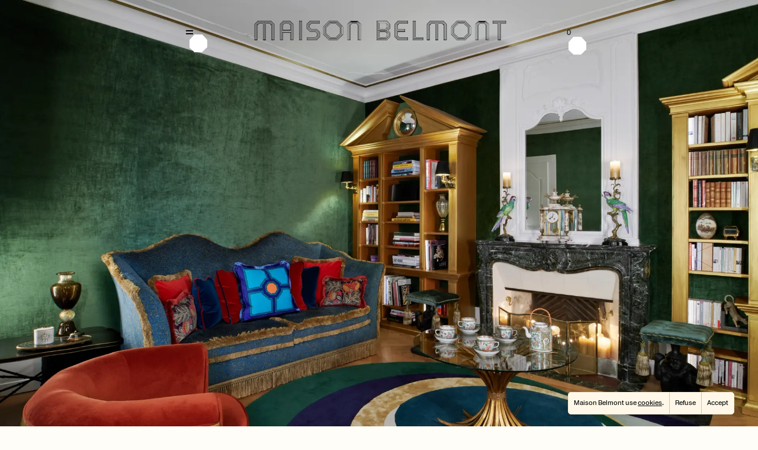

--- FILE ---
content_type: text/html; charset=utf-8
request_url: https://maison-belmont.com/showroom
body_size: 35969
content:
<!DOCTYPE html><html lang="en"><head><meta charSet="utf-8"/><meta name="viewport" content="width=device-width"/><title>Maison Belmont, Swiss Jewellery, Showroom</title><meta name="description" content="Step into Maison Belmont&#x27;s showroom, a haven of exquisite jewellery and artistic splendor nestled in Geneva&#x27;s Eaux-Vives district. Discover a blend of heritage architecture and modern elegance, showcasing Sarah Mugnier&#x27;s meticulous craftsmanship and unique jewellery collections in a luxurious, intimate setting."/><link rel="icon" href="/favicon.png"/><meta property="og:title" content="Maison Belmont, Swiss Jewellery, Showroom"/><meta property="og:description" content="Step into Maison Belmont&#x27;s showroom, a haven of exquisite jewellery and artistic splendor nestled in Geneva&#x27;s Eaux-Vives district. Discover a blend of heritage architecture and modern elegance, showcasing Sarah Mugnier&#x27;s meticulous craftsmanship and unique jewellery collections in a luxurious, intimate setting."/><meta property="og:type" content="website"/><meta name="next-head-count" content="8"/><style id="stitches">--sxs{--sxs:0 t-cIBAfN}@media{:root,.t-cIBAfN{--colors-white:#FFFFFF;--colors-offWhite:#FFFDF7;--colors-cream:#FFF8E8;--colors-beige:#EFE7D3;--colors-gray:#CFC5B2;--colors-sand:#FBF9F6;--colors-boulder:#757575;--colors-offBlack:#333333;--colors-black:#090909;--space-10:10px;--space-20:20px;--space-40:40px;--fontSizes-10:10px;--fontSizes-11:11px;--fontSizes-13:13px;--fontSizes-14:14px;--fontSizes-15:15px;--fontSizes-19:19px;--fontSizes-23:23px;--fontSizes-27:27px;--fontSizes-38:38px;--fontSizes-8_half:8.5px;--fontSizes-11_half:11.5px;--fontSizes-32_half:32.5px;--fontSizes-45_half:45.5px;--fontWeights-normal:400;--fontWeights-medium:500;--fonts-gothic:Belmont Gothic, sans-serif;--fonts-ornemental:Belmont Ornemental, sans-serif;--fonts-magnus:Magnus Belmont, serif;--fonts-continental:Continental Book, sans-serif}}--sxs{--sxs:1 k-jYBrOR k-fNLrdV k-gSFwiQ bFltFQ}@media{@keyframes k-jYBrOR{from{height:0}to{height:var(--radix-accordion-content-height)}}@keyframes k-fNLrdV{from{height:var(--radix-accordion-content-height)}to{height:0}}@keyframes k-gSFwiQ{0%{right:100%}100%{right:0}}@font-face{font-family:Belmont Gothic;font-display:block;font-weight:400;src:url(/fonts/BelmontGothic-Regular.woff) format('woff')}@font-face{font-family:Belmont Ornemental;font-display:block;font-weight:400;src:url(/fonts/BelmontOrnemental-Regular.woff) format('woff')}@font-face{font-family:Magnus Belmont;font-display:block;font-weight:400;src:url(/fonts/MagnusBelmont-Regular.woff) format('woff')}@font-face{font-family:Continental Book;font-display:block;font-weight:400;src:url(/fonts/ContinentalBook.woff) format('woff')}*{margin:0;padding:0}html{box-sizing:border-box}*,*:before,*:after{box-sizing:inherit}body{min-height:100vh;font-size:var(--fontSizes-14);line-height:116%;color:var(--colors-black);font-family:var(--fonts-magnus);font-weight:var(--fontWeights-normal);background-color:var(--colors-offWhite);font-kerning:normal;-moz-osx-font-smoothing:grayscale;-webkit-font-smoothing:antialiased;text-rendering:optimizeLegibility;font-variant:no-common-ligatures;quotes:auto}#__next{display:flex;flex-flow:column nowrap;min-height:inherit}main{flex:2 1 auto;min-height:100%}footer{flex:0 0 auto}ul{list-style:none}a{text-decoration:none;color:inherit}button{background-color:inherit;color:inherit;cursor:pointer;border:0}}--sxs{--sxs:2 c-kXUnVn c-iBZAeE c-hSbuAM c-kqvkfk c-dyxwGF c-clezyk c-bThgPi c-ifuHEl c-emrJTz c-kEvqU c-egfwKN c-iubhML c-cdpJID c-hipKsf c-gbSRRn c-htaGiJ c-eEcsCj c-cqRAcm PJLV c-hQtZNM c-hxvpuA c-bRjEwV c-lpcIFN c-ejjcUr c-bosHrO c-jFhWYS c-bQaglM c-dhzjXW c-dniBXR c-boEOKE c-iLetnS c-ihSBAy c-dxFTZS c-haGRzh c-kwmEUS c-cNzpjB c-JaXal c-xheAs c-iOMFiK c-ezHKlL c-liSAmt}@media{.c-hSbuAM{position:relative;z-index:1;min-width:30px;min-height:30px}.c-kqvkfk{display:flex;justify-content:center}.c-dyxwGF{display:block;width:12px;height:7px;position:relative}.c-dyxwGF::before,.c-dyxwGF::after{content:"";width:12px;height:2px;background-color:var(--colors-black);position:absolute;left:0;transition:transform 200ms cubic-bezier(0.33,-0.05, 0.79, 1.11)}.c-dyxwGF::before{top:0}.c-dyxwGF::after{bottom:0}.c-clezyk{position:absolute;inset:0;z-index:-1}.c-bThgPi{flex:1;display:flex;align-items:center;justify-content:center;transition:all 200ms}.c-ifuHEl{margin:0;font-weight:var(--fontWeights-normal)}.c-ifuHEl a{color:inherit;text-decoration:none}.c-iBZAeE{padding:20px;position:relative;display:flex;justify-content:space-between;align-items:center}.c-kXUnVn{display:flex;flex-direction:column;width:100%;position:fixed;top:0;left:0;right:0;margin-left:auto;margin-right:auto;z-index:1;overflow:clip}@media (min-width: 768px){.c-kXUnVn{display:block;top:18px;max-width:710px;border-radius:15px}}@media (min-width: 768px){.c-kXUnVn:hover{background-color:var(--colors-offWhite)}}.c-kXUnVn{transition:background-color 200ms}.c-emrJTz{display:grid;max-width:2720px;margin-left:auto;margin-right:auto;padding-left:20px;padding-right:20px;column-gap:var(--space-20);grid-template-columns:repeat(12, 1fr)}@media (min-width: 768px){.c-emrJTz{column-gap:var(--space-40)}}.c-emrJTz > *{grid-column:1 / -1}.c-kEvqU{display:flex;flex-direction:column;align-items:center}@media (min-width: 768px){.c-kEvqU{padding-inline-start:50px;padding-inline-end:50px;margin-inline-start:auto;margin-inline-end:auto}}@media (min-width: 768px){.c-kEvqU h2,.c-kEvqU p,.c-kEvqU blockquote{max-width:590px}}.c-egfwKN{position:relative;min-height:90vh;display:flex;align-items:center;justify-content:center;overflow:hidden}.c-iubhML{margin-top:auto;margin-bottom:auto;position:relative;z-index:2;line-height:1.2;max-width:min(500px, 90vw);font-size:2.375rem; font-size: clamp(2.375rem, 2.2875rem + 0.43750000000000006vw, 2.8125rem);;text-transform:uppercase;text-decoration:underline;text-decoration-thickness:2px;text-underline-offset:4px;text-align:center;letter-spacing:1.5px;color:var(--colors-white)}.c-cdpJID{position:absolute;inset:0;width:100%;height:100%;pointer-events:none}.c-hipKsf{display:block;position:relative;overflow:hidden;text-align:center;object-position:center}.c-gbSRRn{width:100%;padding-top:30px;padding-bottom:0;row-gap:40px}@media (min-width: 640px){.c-gbSRRn{row-gap:20px}}.c-gbSRRn{background-color:var(--colors-beige)}@media (min-width: 1024px){.c-gbSRRn{padding-top:40px;padding-bottom:40px}}.c-htaGiJ{display:flex;flex-direction:column;gap:40px}@media (min-width: 640px){.c-htaGiJ{gap:20px}}.c-htaGiJ{font-size:var(--fontSizes-11_half);font-family:var(--fonts-continental)}.c-htaGiJ li{list-style:none}@media (min-width: 1024px){.c-htaGiJ{font-size:var(--fontSizes-11_half)}}.c-eEcsCj{max-width:100px;max-height:100px}@media (min-width: 768px){.c-eEcsCj{max-width:none;max-height:none}}.c-cqRAcm{width:calc(100% + 40px);margin-left:-20px;height:1px;background-color:var(--colors-gray);border:none}@media (min-width: 1024px){.c-cqRAcm{display:none}}.c-bRjEwV{all:unset;font-family:inherit;background-color:transparent;flex:1;display:flex;align-items:center;justify-content:space-between;line-height:1;cursor:pointer}.c-bRjEwV svg{transition:transform 300ms cubic-bezier(0.87, 0, 0.13, 1)}[data-state=open] .c-bRjEwV svg{transform:rotate(180deg)}.c-hxvpuA{all:unset;display:flex}.c-lpcIFN{overflow:hidden}.c-lpcIFN[data-state='open']{animation:k-jYBrOR 300ms cubic-bezier(0.87, 0, 0.13, 1)}.c-lpcIFN[data-state='closed']{animation:k-fNLrdV 300ms cubic-bezier(0.87, 0, 0.13, 1)}.c-hQtZNM{overflow:hidden;margin-top:1px}.c-hQtZNM:first-child{margin-top:0;border-top-left-radius:4px;border-top-right-radius:4px}.c-hQtZNM:last-child{border-bottom-left-radius:4px;border-bottom-right-radius:4px}.c-hQtZNM:focus-within{position:relative;z-index:1}.c-ejjcUr{padding-top:20px;padding-bottom:20px;position:relative}.c-bosHrO{display:flex;flex-direction:column;justify-content:center;gap:20px;width:100%;max-width:440px;margin-left:auto;margin-right:auto;transition:opacity 200ms linear}@media (min-width: 768px){.c-bosHrO{gap:90px}}.c-jFhWYS{display:flex;justify-content:space-between;align-items:baseline;border-bottom-width:1px;border-bottom-style:solid;position:relative}.c-jFhWYS input{flex:1 1 auto;margin-right:5px;padding-left:2px;padding-right:2px;padding-top:5px;padding-bottom:5px;border:none;background-color:transparent;outline:0}.c-jFhWYS input:focus{background-color:rgba(0, 0, 0, 0.05)}.c-bQaglM{border:none;font-family:var(--fonts-continental);text-transform:uppercase;font-size:var(--fontSizes-11_half);line-height:1.4;letter-spacing:1%;opacity:1;transition:opacity 200ms linear}.c-bQaglM:disabled{opacity:0.65;cursor:not-allowed}.c-dhzjXW{display:flex}.c-dniBXR{position:fixed;bottom:20px;right:5px;display:flex;flex-direction:column;align-items:flex-end;gap:20px}@media (min-width: 768px){.c-dniBXR{right:20px}}.c-iLetnS{padding-top:10px;padding-bottom:10px;padding-left:9px;padding-right:9px}.c-iLetnS p a{position:relative}.c-iLetnS p a:after{position:absolute;content:"";left:0;right:0;bottom:0;height:1px;background-color:var(--colors-black)}.c-iLetnS p a:hover:after{animation:k-gSFwiQ 1s}.c-ihSBAy{font:inherit;border:none;padding-left:9px;padding-right:9px;padding-top:10px;padding-bottom:10px;border-left:1px solid var(--colors-gray);transition:all 0.2s linear}.c-boEOKE{display:flex;align-items:stretch;border-radius:5px;width:max-content;background-color:var(--colors-cream);border:1px solid var(--colors-beige);margin-right:20px;filter:drop-shadow(0px 0px 10px rgba(0, 0, 0, 0.2))}.c-dxFTZS{line-height:0}.c-haGRzh{position:relative;overflow:hidden;border-radius:5px}.c-kwmEUS{display:none}@media (min-width: 1024px){.c-kwmEUS{display:block;grid-column:span 5}}@media (min-width: 1024px){.c-kwmEUS:nth-child(odd){grid-column:2 / span 5}}.c-cNzpjB{grid-column:span 12;flex:1 1 0px;height:-moz-fit-content;height:fit-content}@media (min-width: 1024px){.c-cNzpjB{display:none}}.c-JaXal{overflow-x:hidden;position:relative;display:flex;gap:20px;flex-direction:column;padding-top:45px;padding-bottom:45px;cursor:grab}.c-xheAs{display:flex;align-items:center;cursor:drag;flex:1}.c-xheAs:active{cursor:grabbing}.c-iOMFiK{flex:0 0 66%;margin-left:25px;margin-right:25px}@media (min-width: 768px){.c-iOMFiK{min-width:0%;flex:0 0 33%;margin-left:8%;margin-right:8%}}.c-iOMFiK > *{transition:transform 500ms}.c-ezHKlL img{border-radius:5px}.c-liSAmt{display:flex;gap:4px;width:100%;z-index:1;align-items:center;justify-content:center}}--sxs{--sxs:3 c-kXUnVn-ibPCDO-state-default c-kXUnVn-jSXXso-titleHidden-false c-dyxwGF-ftbHYG-state-default c-ifuHEl-gVAYaD-weight-normal c-ifuHEl-jfzfhv-family-ornemental c-ifuHEl-bolVQE-size-lg-h c-ifuHEl-igiyJQ-family-gothic c-ifuHEl-kmGyCd-size-lg-serif-p c-ejjcUr-gizGeJ-location-footer c-bosHrO-bDGmTT-state-default c-jFhWYS-iHRiCu-state-default c-ifuHEl-komBuM-size-lg-sans-p c-ifuHEl-xJePN-family-continental c-ihSBAy-gFZJFj-hover-base c-ihSBAy-hUDTZt-hover-accent c-dxFTZS-gaIZtd-size-full c-iOMFiK-kLLmt-active-true c-iOMFiK-gIjKyL-active-false}@media{.c-dyxwGF-ftbHYG-state-default::before,.c-dyxwGF-ftbHYG-state-default::after{transform:translateY(0) rotate(0deg)}.c-ifuHEl-gVAYaD-weight-normal{font-weight:var(--fontWeights-normal)}.c-ifuHEl-jfzfhv-family-ornemental{font-family:var(--fonts-ornemental)}.c-kXUnVn-ibPCDO-state-default{background-color:transparent}@media (hover: hover){.c-kXUnVn-jSXXso-titleHidden-false:hover .c-bThgPi{opacity:1;color:var(--colors-black)}}.c-ifuHEl-bolVQE-size-lg-h{font-size:2.375rem; font-size: clamp(2.375rem, 2.2875rem + 0.43750000000000006vw, 2.8125rem);;line-height:1;letter-spacing:-1%;text-transform:uppercase}.c-ifuHEl-igiyJQ-family-gothic{font-family:var(--fonts-gothic)}.c-ifuHEl-kmGyCd-size-lg-serif-p{font-size:var(--fontSizes-14);line-height:1.36}.c-ejjcUr-gizGeJ-location-footer{display:block;margin-left:0;margin-right:0;padding-left:0;padding-right:0;text-align:left}@media (min-width: 768px){.c-ejjcUr-gizGeJ-location-footer{padding-top:0;padding-bottom:0}}.c-bosHrO-bDGmTT-state-default{opacity:1}.c-jFhWYS-iHRiCu-state-default{border-bottom-color:var(--colors-black)}.c-ifuHEl-komBuM-size-lg-sans-p{font-size:var(--fontSizes-11_half);line-height:1.4;letter-spacing:1%}.c-ifuHEl-xJePN-family-continental{font-family:var(--fonts-continental)}.c-ihSBAy-gFZJFj-hover-base:hover{background-color:var(--colors-gray)}.c-ihSBAy-hUDTZt-hover-accent{border-radius:0 5px 5px 0}.c-ihSBAy-hUDTZt-hover-accent:hover{filter:invert(1)}.c-dxFTZS-gaIZtd-size-full{width:calc(100% + 40px);margin-left:-20px;grid-column:span 12}.c-iOMFiK-kLLmt-active-true > *{transform:scale(1)}.c-iOMFiK-gIjKyL-active-false > *{transform:scale(0.9)}}--sxs{--sxs:6 c-bThgPi-iPJLV-css c-ifuHEl-ifixrPB-css c-emrJTz-iiwkauw-css c-hipKsf-ijRnFYM-css c-emrJTz-iecPYdk-css c-htaGiJ-ikYyCVF-css c-htaGiJ-ihzUrXJ-css c-htaGiJ-iliAWHs-css c-htaGiJ-iifwMNo-css c-htaGiJ-igcqTPA-css c-bosHrO-ifsMbtn-css c-dhzjXW-ibwdBIX-css c-dhzjXW-iguyMlX-css c-emrJTz-igOvoBX-css c-emrJTz-ikBCzYH-css c-emrJTz-idJLFwf-css c-emrJTz-ifeRbG-css}@media{.c-bThgPi-iPJLV-css{color:}.c-ifuHEl-ifixrPB-css{display:block;text-align:center;margin-left:auto;margin-right:auto;text-transform:uppercase;font-size:3.125rem; font-size: clamp(3.125rem, 2.875rem + 1.25vw, 4.375rem);;line-height:0.65;margin-top:-0.1em}.c-emrJTz-iiwkauw-css{padding-top:18vh;padding-bottom:80px}.c-hipKsf-ijRnFYM-css{position:initial}@media (min-width: 1024px){.c-emrJTz-iecPYdk-css{grid-column:span 3}}.c-htaGiJ-ikYyCVF-css{order:-2;grid-column:1 / span 12;max-height:80px;justify-self:center}@media (min-width: 1024px){.c-htaGiJ-ikYyCVF-css{grid-column:span 1;max-height:none}}.c-htaGiJ-ikYyCVF-css svg{width:100%;height:-moz-fit-content;height:fit-content}@media (min-width: 1024px){.c-htaGiJ-ihzUrXJ-css{display:none}}.c-htaGiJ-iliAWHs-css{display:none}@media (min-width: 1024px){.c-htaGiJ-iliAWHs-css{display:flex;grid-column:3 / span 2}}.c-htaGiJ-iifwMNo-css{display:none}@media (min-width: 1024px){.c-htaGiJ-iifwMNo-css{display:flex;grid-column:span 2}}.c-htaGiJ-igcqTPA-css{order:-1;grid-column:1 / span 12}.c-htaGiJ-igcqTPA-css form{max-width:100%}@media (min-width: 1024px){.c-htaGiJ-igcqTPA-css{order:unset;grid-column:10 / span 3;text-align:right}}.c-bosHrO-ifsMbtn-css{gap:5px}@media (min-width: 768px){.c-bosHrO-ifsMbtn-css{gap:5px}}.c-dhzjXW-ibwdBIX-css{gap:15px;justify-content:space-between}@media (min-width: 1024px){.c-dhzjXW-ibwdBIX-css{justify-content:end}}.c-dhzjXW-iguyMlX-css{align-items:center;gap:4px}.c-emrJTz-igOvoBX-css{padding-top:0;padding-bottom:0}@media (min-width: 768px){.c-emrJTz-igOvoBX-css{padding-top:0}}.c-emrJTz-ikBCzYH-css{padding-top:80px;padding-bottom:80px}.c-emrJTz-idJLFwf-css{padding-top:45px;padding-bottom:0}@media (min-width: 768px){.c-emrJTz-idJLFwf-css{padding-top:45px}}.c-emrJTz-ifeRbG-css{padding-top:45px;padding-bottom:45px;row-gap:var(--space-20)}@media (min-width: 1024px){.c-emrJTz-ifeRbG-css{height:100vh;padding-top:45px;row-gap:var(--space-40)}}}</style><link rel="manifest" href="/manifest.json"/><link rel="preload" href="/_next/static/css/ba2d977c9eb3424e.css" as="style"/><link rel="stylesheet" href="/_next/static/css/ba2d977c9eb3424e.css" data-n-p=""/><noscript data-n-css=""></noscript><script defer="" nomodule="" src="/_next/static/chunks/polyfills-42372ed130431b0a.js"></script><script src="/_next/static/chunks/webpack-48a28f5fce9dca2d.js" defer=""></script><script src="/_next/static/chunks/framework-14efab3c3d1ed63b.js" defer=""></script><script src="/_next/static/chunks/main-40e1c3f76d50a903.js" defer=""></script><script src="/_next/static/chunks/pages/_app-21ef1fb0fc7ea383.js" defer=""></script><script src="/_next/static/chunks/53-73a73fdc60683ec5.js" defer=""></script><script src="/_next/static/chunks/570-984dadde0e382035.js" defer=""></script><script src="/_next/static/chunks/983-61d288448ee4bb3b.js" defer=""></script><script src="/_next/static/chunks/472-152fe962c65cb9b4.js" defer=""></script><script src="/_next/static/chunks/pages/%5Bpage%5D-9a0f9f9f4d1ccb84.js" defer=""></script><script src="/_next/static/mvsWdZ_eyXUhHCJCsnn_Y/_buildManifest.js" defer=""></script><script src="/_next/static/mvsWdZ_eyXUhHCJCsnn_Y/_ssgManifest.js" defer=""></script></head><body><div id="__next"><div><header class="c-kXUnVn c-kXUnVn-ibPCDO-state-default c-kXUnVn-jSXXso-titleHidden-false"><div class="c-iBZAeE"><button class="c-hSbuAM"><span class="c-kqvkfk"><span class="c-dyxwGF c-dyxwGF-ftbHYG-state-default"></span></span><span class="c-clezyk"><svg width="30" height="31" viewBox="0 0 30 31" fill="none" xmlns="http://www.w3.org/2000/svg"><path d="M21.6 0.226868H8.4L0 9.45764V22.1499L8.4 30.2269H21L30 21.573V9.45764L21.6 0.226868Z" fill="white"></path></svg></span></button><div class="c-bThgPi c-bThgPi-iPJLV-css"><a href="/"><h1 class="c-ifuHEl c-ifuHEl-gVAYaD-weight-normal c-ifuHEl-jfzfhv-family-ornemental c-ifuHEl-ifixrPB-css">Maison Belmont</h1></a></div><button class="c-hSbuAM"><span class="c-kqvkfk"><p class="c-ifuHEl c-ifuHEl-gVAYaD-weight-normal">0</p></span><span class="c-clezyk"><svg width="30" height="31" viewBox="0 0 30 31" fill="none" xmlns="http://www.w3.org/2000/svg"><path d="M21.6 0.226868H8.4L0 9.45764V22.1499L8.4 30.2269H21L30 21.573V9.45764L21.6 0.226868Z" fill="white"></path></svg></span></button></div></header></div><main style="opacity:1"><section class="c-emrJTz c-emrJTz-igOvoBX-css"><figure class="c-dxFTZS c-dxFTZS-gaIZtd-size-full"><div class="c-hipKsf"><img alt="Presentation image" loading="lazy" width="3543" height="2362" decoding="async" data-nimg="1" style="color:transparent;width:100%;height:auto" sizes="100vw" srcSet="https://cdn.sanity.io/images/tetragu0/production/ddf932e50681285f1c94b5cac951af8f25ca84b8-3543x2362.jpg?w=640&amp;q=75&amp;fit=clip&amp;auto=format 640w, https://cdn.sanity.io/images/tetragu0/production/ddf932e50681285f1c94b5cac951af8f25ca84b8-3543x2362.jpg?w=750&amp;q=75&amp;fit=clip&amp;auto=format 750w, https://cdn.sanity.io/images/tetragu0/production/ddf932e50681285f1c94b5cac951af8f25ca84b8-3543x2362.jpg?w=828&amp;q=75&amp;fit=clip&amp;auto=format 828w, https://cdn.sanity.io/images/tetragu0/production/ddf932e50681285f1c94b5cac951af8f25ca84b8-3543x2362.jpg?w=1080&amp;q=75&amp;fit=clip&amp;auto=format 1080w, https://cdn.sanity.io/images/tetragu0/production/ddf932e50681285f1c94b5cac951af8f25ca84b8-3543x2362.jpg?w=1200&amp;q=75&amp;fit=clip&amp;auto=format 1200w, https://cdn.sanity.io/images/tetragu0/production/ddf932e50681285f1c94b5cac951af8f25ca84b8-3543x2362.jpg?w=1920&amp;q=75&amp;fit=clip&amp;auto=format 1920w, https://cdn.sanity.io/images/tetragu0/production/ddf932e50681285f1c94b5cac951af8f25ca84b8-3543x2362.jpg?w=2048&amp;q=75&amp;fit=clip&amp;auto=format 2048w, https://cdn.sanity.io/images/tetragu0/production/ddf932e50681285f1c94b5cac951af8f25ca84b8-3543x2362.jpg?w=3840&amp;q=75&amp;fit=clip&amp;auto=format 3840w" src="https://cdn.sanity.io/images/tetragu0/production/ddf932e50681285f1c94b5cac951af8f25ca84b8-3543x2362.jpg?w=3840&amp;q=75&amp;fit=clip&amp;auto=format"/></div></figure></section><section class="c-emrJTz c-emrJTz-ikBCzYH-css"><div class="c-kEvqU"><h2 class="c-ifuHEl c-ifuHEl-bolVQE-size-lg-h c-ifuHEl-gVAYaD-weight-normal c-ifuHEl-igiyJQ-family-gothic"><span style="display:inline-block;text-align:center">A PLACE OF WONDERS AND ENCOUNTERS IN THE HEART OF GENEVA</span></h2><br/><p class="c-ifuHEl c-ifuHEl-kmGyCd-size-lg-serif-p c-ifuHEl-gVAYaD-weight-normal"><span style="display:inline-block;text-align:center"><br/>To walk through the door of Maison Belmont is to enter another world, a universe of possibilities, a fascinating journey that sparks dreams!</span></p><br/><br/><p class="c-ifuHEl c-ifuHEl-kmGyCd-size-lg-serif-p c-ifuHEl-gVAYaD-weight-normal"><span style="display:inline-block;text-align:center">Nestled in the heart of Eaux-Vives district in Geneva/Switzerland, Maison Belmont has been home to the showroom of the eponymous jewellery brand since 2022. Part of Geneva’s heritage, this superb edifice was built in 1911 by Swiss architect Edmond Fatio. It is a fine example of the &quot;Heimatstil&quot; style of architecture, which Fatio pioneered in Geneva. Rooted in local traditions, this style is characterised by a multitude of finely worked details such as structural and decorative woodwork, coffered ceilings, geometric patterns and cornices.</span></p></div></section><section class="c-emrJTz c-emrJTz-idJLFwf-css"><figure class="c-dxFTZS c-dxFTZS-gaIZtd-size-full"><div class="c-hipKsf"><img alt="Presentation image" loading="lazy" width="3543" height="2702" decoding="async" data-nimg="1" style="color:transparent;width:100%;height:auto" sizes="100vw" srcSet="https://cdn.sanity.io/images/tetragu0/production/0faf700c860155f8fb87cfd349573e3ca8e47d8f-3543x2702.jpg?w=640&amp;q=75&amp;fit=clip&amp;auto=format 640w, https://cdn.sanity.io/images/tetragu0/production/0faf700c860155f8fb87cfd349573e3ca8e47d8f-3543x2702.jpg?w=750&amp;q=75&amp;fit=clip&amp;auto=format 750w, https://cdn.sanity.io/images/tetragu0/production/0faf700c860155f8fb87cfd349573e3ca8e47d8f-3543x2702.jpg?w=828&amp;q=75&amp;fit=clip&amp;auto=format 828w, https://cdn.sanity.io/images/tetragu0/production/0faf700c860155f8fb87cfd349573e3ca8e47d8f-3543x2702.jpg?w=1080&amp;q=75&amp;fit=clip&amp;auto=format 1080w, https://cdn.sanity.io/images/tetragu0/production/0faf700c860155f8fb87cfd349573e3ca8e47d8f-3543x2702.jpg?w=1200&amp;q=75&amp;fit=clip&amp;auto=format 1200w, https://cdn.sanity.io/images/tetragu0/production/0faf700c860155f8fb87cfd349573e3ca8e47d8f-3543x2702.jpg?w=1920&amp;q=75&amp;fit=clip&amp;auto=format 1920w, https://cdn.sanity.io/images/tetragu0/production/0faf700c860155f8fb87cfd349573e3ca8e47d8f-3543x2702.jpg?w=2048&amp;q=75&amp;fit=clip&amp;auto=format 2048w, https://cdn.sanity.io/images/tetragu0/production/0faf700c860155f8fb87cfd349573e3ca8e47d8f-3543x2702.jpg?w=3840&amp;q=75&amp;fit=clip&amp;auto=format 3840w" src="https://cdn.sanity.io/images/tetragu0/production/0faf700c860155f8fb87cfd349573e3ca8e47d8f-3543x2702.jpg?w=3840&amp;q=75&amp;fit=clip&amp;auto=format"/></div></figure></section><section class="c-emrJTz c-emrJTz-ifeRbG-css"><div class="c-haGRzh c-kwmEUS"><div class="c-hipKsf c-hipKsf-ijRnFYM-css"><img alt="Presentation image" loading="lazy" decoding="async" data-nimg="fill" style="position:absolute;height:100%;width:100%;left:0;top:0;right:0;bottom:0;object-fit:cover;color:transparent" sizes="(min-width: 1024px) 42vw, 100vw" srcSet="https://cdn.sanity.io/images/tetragu0/production/e3d11708e9406e85d68772c7ff28b2d9e81baac0-1172x1882.png?w=384&amp;q=75&amp;fit=clip&amp;auto=format 384w, https://cdn.sanity.io/images/tetragu0/production/e3d11708e9406e85d68772c7ff28b2d9e81baac0-1172x1882.png?w=640&amp;q=75&amp;fit=clip&amp;auto=format 640w, https://cdn.sanity.io/images/tetragu0/production/e3d11708e9406e85d68772c7ff28b2d9e81baac0-1172x1882.png?w=750&amp;q=75&amp;fit=clip&amp;auto=format 750w, https://cdn.sanity.io/images/tetragu0/production/e3d11708e9406e85d68772c7ff28b2d9e81baac0-1172x1882.png?w=828&amp;q=75&amp;fit=clip&amp;auto=format 828w, https://cdn.sanity.io/images/tetragu0/production/e3d11708e9406e85d68772c7ff28b2d9e81baac0-1172x1882.png?w=1080&amp;q=75&amp;fit=clip&amp;auto=format 1080w, https://cdn.sanity.io/images/tetragu0/production/e3d11708e9406e85d68772c7ff28b2d9e81baac0-1172x1882.png?w=1200&amp;q=75&amp;fit=clip&amp;auto=format 1200w, https://cdn.sanity.io/images/tetragu0/production/e3d11708e9406e85d68772c7ff28b2d9e81baac0-1172x1882.png?w=1920&amp;q=75&amp;fit=clip&amp;auto=format 1920w, https://cdn.sanity.io/images/tetragu0/production/e3d11708e9406e85d68772c7ff28b2d9e81baac0-1172x1882.png?w=2048&amp;q=75&amp;fit=clip&amp;auto=format 2048w, https://cdn.sanity.io/images/tetragu0/production/e3d11708e9406e85d68772c7ff28b2d9e81baac0-1172x1882.png?w=3840&amp;q=75&amp;fit=clip&amp;auto=format 3840w" src="https://cdn.sanity.io/images/tetragu0/production/e3d11708e9406e85d68772c7ff28b2d9e81baac0-1172x1882.png?w=3840&amp;q=75&amp;fit=clip&amp;auto=format"/></div></div><div class="c-haGRzh c-kwmEUS"><div class="c-hipKsf c-hipKsf-ijRnFYM-css"><img alt="Presentation image" loading="lazy" decoding="async" data-nimg="fill" style="position:absolute;height:100%;width:100%;left:0;top:0;right:0;bottom:0;object-fit:cover;color:transparent" sizes="(min-width: 1024px) 42vw, 100vw" srcSet="https://cdn.sanity.io/images/tetragu0/production/d74d9f214366b1ffeaddd7d592fcfe57144a687c-5504x8256.tif?w=384&amp;q=75&amp;fit=clip&amp;auto=format 384w, https://cdn.sanity.io/images/tetragu0/production/d74d9f214366b1ffeaddd7d592fcfe57144a687c-5504x8256.tif?w=640&amp;q=75&amp;fit=clip&amp;auto=format 640w, https://cdn.sanity.io/images/tetragu0/production/d74d9f214366b1ffeaddd7d592fcfe57144a687c-5504x8256.tif?w=750&amp;q=75&amp;fit=clip&amp;auto=format 750w, https://cdn.sanity.io/images/tetragu0/production/d74d9f214366b1ffeaddd7d592fcfe57144a687c-5504x8256.tif?w=828&amp;q=75&amp;fit=clip&amp;auto=format 828w, https://cdn.sanity.io/images/tetragu0/production/d74d9f214366b1ffeaddd7d592fcfe57144a687c-5504x8256.tif?w=1080&amp;q=75&amp;fit=clip&amp;auto=format 1080w, https://cdn.sanity.io/images/tetragu0/production/d74d9f214366b1ffeaddd7d592fcfe57144a687c-5504x8256.tif?w=1200&amp;q=75&amp;fit=clip&amp;auto=format 1200w, https://cdn.sanity.io/images/tetragu0/production/d74d9f214366b1ffeaddd7d592fcfe57144a687c-5504x8256.tif?w=1920&amp;q=75&amp;fit=clip&amp;auto=format 1920w, https://cdn.sanity.io/images/tetragu0/production/d74d9f214366b1ffeaddd7d592fcfe57144a687c-5504x8256.tif?w=2048&amp;q=75&amp;fit=clip&amp;auto=format 2048w, https://cdn.sanity.io/images/tetragu0/production/d74d9f214366b1ffeaddd7d592fcfe57144a687c-5504x8256.tif?w=3840&amp;q=75&amp;fit=clip&amp;auto=format 3840w" src="https://cdn.sanity.io/images/tetragu0/production/d74d9f214366b1ffeaddd7d592fcfe57144a687c-5504x8256.tif?w=3840&amp;q=75&amp;fit=clip&amp;auto=format"/></div></div><div class="c-haGRzh c-cNzpjB"><div class="c-hipKsf c-hipKsf-ijRnFYM-css"><img alt="Presentation image" loading="lazy" width="1172" height="1882" decoding="async" data-nimg="1" style="color:transparent;width:100%;height:auto;object-fit:cover" sizes="100vw" srcSet="https://cdn.sanity.io/images/tetragu0/production/e3d11708e9406e85d68772c7ff28b2d9e81baac0-1172x1882.png?w=640&amp;q=75&amp;fit=clip&amp;auto=format 640w, https://cdn.sanity.io/images/tetragu0/production/e3d11708e9406e85d68772c7ff28b2d9e81baac0-1172x1882.png?w=750&amp;q=75&amp;fit=clip&amp;auto=format 750w, https://cdn.sanity.io/images/tetragu0/production/e3d11708e9406e85d68772c7ff28b2d9e81baac0-1172x1882.png?w=828&amp;q=75&amp;fit=clip&amp;auto=format 828w, https://cdn.sanity.io/images/tetragu0/production/e3d11708e9406e85d68772c7ff28b2d9e81baac0-1172x1882.png?w=1080&amp;q=75&amp;fit=clip&amp;auto=format 1080w, https://cdn.sanity.io/images/tetragu0/production/e3d11708e9406e85d68772c7ff28b2d9e81baac0-1172x1882.png?w=1200&amp;q=75&amp;fit=clip&amp;auto=format 1200w, https://cdn.sanity.io/images/tetragu0/production/e3d11708e9406e85d68772c7ff28b2d9e81baac0-1172x1882.png?w=1920&amp;q=75&amp;fit=clip&amp;auto=format 1920w, https://cdn.sanity.io/images/tetragu0/production/e3d11708e9406e85d68772c7ff28b2d9e81baac0-1172x1882.png?w=2048&amp;q=75&amp;fit=clip&amp;auto=format 2048w, https://cdn.sanity.io/images/tetragu0/production/e3d11708e9406e85d68772c7ff28b2d9e81baac0-1172x1882.png?w=3840&amp;q=75&amp;fit=clip&amp;auto=format 3840w" src="https://cdn.sanity.io/images/tetragu0/production/e3d11708e9406e85d68772c7ff28b2d9e81baac0-1172x1882.png?w=3840&amp;q=75&amp;fit=clip&amp;auto=format"/></div></div><div class="c-haGRzh c-cNzpjB"><div class="c-hipKsf c-hipKsf-ijRnFYM-css"><img alt="Presentation image" loading="lazy" width="5504" height="8256" decoding="async" data-nimg="1" style="color:transparent;width:100%;height:auto;object-fit:cover" sizes="100vw" srcSet="https://cdn.sanity.io/images/tetragu0/production/d74d9f214366b1ffeaddd7d592fcfe57144a687c-5504x8256.tif?w=640&amp;q=75&amp;fit=clip&amp;auto=format 640w, https://cdn.sanity.io/images/tetragu0/production/d74d9f214366b1ffeaddd7d592fcfe57144a687c-5504x8256.tif?w=750&amp;q=75&amp;fit=clip&amp;auto=format 750w, https://cdn.sanity.io/images/tetragu0/production/d74d9f214366b1ffeaddd7d592fcfe57144a687c-5504x8256.tif?w=828&amp;q=75&amp;fit=clip&amp;auto=format 828w, https://cdn.sanity.io/images/tetragu0/production/d74d9f214366b1ffeaddd7d592fcfe57144a687c-5504x8256.tif?w=1080&amp;q=75&amp;fit=clip&amp;auto=format 1080w, https://cdn.sanity.io/images/tetragu0/production/d74d9f214366b1ffeaddd7d592fcfe57144a687c-5504x8256.tif?w=1200&amp;q=75&amp;fit=clip&amp;auto=format 1200w, https://cdn.sanity.io/images/tetragu0/production/d74d9f214366b1ffeaddd7d592fcfe57144a687c-5504x8256.tif?w=1920&amp;q=75&amp;fit=clip&amp;auto=format 1920w, https://cdn.sanity.io/images/tetragu0/production/d74d9f214366b1ffeaddd7d592fcfe57144a687c-5504x8256.tif?w=2048&amp;q=75&amp;fit=clip&amp;auto=format 2048w, https://cdn.sanity.io/images/tetragu0/production/d74d9f214366b1ffeaddd7d592fcfe57144a687c-5504x8256.tif?w=3840&amp;q=75&amp;fit=clip&amp;auto=format 3840w" src="https://cdn.sanity.io/images/tetragu0/production/d74d9f214366b1ffeaddd7d592fcfe57144a687c-5504x8256.tif?w=3840&amp;q=75&amp;fit=clip&amp;auto=format"/></div></div></section><section class="c-emrJTz c-emrJTz-ikBCzYH-css"><div class="c-kEvqU"><p class="c-ifuHEl c-ifuHEl-kmGyCd-size-lg-serif-p c-ifuHEl-gVAYaD-weight-normal"><span style="display:inline-block;text-align:center">Now completely renovated by Sarah Mugnier, the imposing residence has been transformed into a place of exceptional refinement, ready to welcome guests. The Geneva-based entrepreneur and gemmologist has thus created a magnificent showcase for her jewellery collections and for receiving her clientele. Maison Belmont also provides a warm and intimate atmosphere for hosting special events focusing on craftsmanship, luxury, art, know-how or design.</span></p></div></section><section class="c-emrJTz c-emrJTz-ifeRbG-css"><div class="c-haGRzh c-kwmEUS"><div class="c-hipKsf c-hipKsf-ijRnFYM-css"><img alt="Presentation image" loading="lazy" decoding="async" data-nimg="fill" style="position:absolute;height:100%;width:100%;left:0;top:0;right:0;bottom:0;object-fit:cover;color:transparent" sizes="(min-width: 1024px) 42vw, 100vw" srcSet="https://cdn.sanity.io/images/tetragu0/production/76f0086253b2f0b249e692744d3d03ea4493fd1c-5474x8186.tif?w=384&amp;q=75&amp;fit=clip&amp;auto=format 384w, https://cdn.sanity.io/images/tetragu0/production/76f0086253b2f0b249e692744d3d03ea4493fd1c-5474x8186.tif?w=640&amp;q=75&amp;fit=clip&amp;auto=format 640w, https://cdn.sanity.io/images/tetragu0/production/76f0086253b2f0b249e692744d3d03ea4493fd1c-5474x8186.tif?w=750&amp;q=75&amp;fit=clip&amp;auto=format 750w, https://cdn.sanity.io/images/tetragu0/production/76f0086253b2f0b249e692744d3d03ea4493fd1c-5474x8186.tif?w=828&amp;q=75&amp;fit=clip&amp;auto=format 828w, https://cdn.sanity.io/images/tetragu0/production/76f0086253b2f0b249e692744d3d03ea4493fd1c-5474x8186.tif?w=1080&amp;q=75&amp;fit=clip&amp;auto=format 1080w, https://cdn.sanity.io/images/tetragu0/production/76f0086253b2f0b249e692744d3d03ea4493fd1c-5474x8186.tif?w=1200&amp;q=75&amp;fit=clip&amp;auto=format 1200w, https://cdn.sanity.io/images/tetragu0/production/76f0086253b2f0b249e692744d3d03ea4493fd1c-5474x8186.tif?w=1920&amp;q=75&amp;fit=clip&amp;auto=format 1920w, https://cdn.sanity.io/images/tetragu0/production/76f0086253b2f0b249e692744d3d03ea4493fd1c-5474x8186.tif?w=2048&amp;q=75&amp;fit=clip&amp;auto=format 2048w, https://cdn.sanity.io/images/tetragu0/production/76f0086253b2f0b249e692744d3d03ea4493fd1c-5474x8186.tif?w=3840&amp;q=75&amp;fit=clip&amp;auto=format 3840w" src="https://cdn.sanity.io/images/tetragu0/production/76f0086253b2f0b249e692744d3d03ea4493fd1c-5474x8186.tif?w=3840&amp;q=75&amp;fit=clip&amp;auto=format"/></div></div><div class="c-haGRzh c-kwmEUS"><div class="c-hipKsf c-hipKsf-ijRnFYM-css"><img alt="Presentation image" loading="lazy" decoding="async" data-nimg="fill" style="position:absolute;height:100%;width:100%;left:0;top:0;right:0;bottom:0;object-fit:cover;color:transparent" sizes="(min-width: 1024px) 42vw, 100vw" srcSet="https://cdn.sanity.io/images/tetragu0/production/91a831a4e0d1f52393e3517f845c1aedb93b582e-5504x8256.tif?w=384&amp;q=75&amp;fit=clip&amp;auto=format 384w, https://cdn.sanity.io/images/tetragu0/production/91a831a4e0d1f52393e3517f845c1aedb93b582e-5504x8256.tif?w=640&amp;q=75&amp;fit=clip&amp;auto=format 640w, https://cdn.sanity.io/images/tetragu0/production/91a831a4e0d1f52393e3517f845c1aedb93b582e-5504x8256.tif?w=750&amp;q=75&amp;fit=clip&amp;auto=format 750w, https://cdn.sanity.io/images/tetragu0/production/91a831a4e0d1f52393e3517f845c1aedb93b582e-5504x8256.tif?w=828&amp;q=75&amp;fit=clip&amp;auto=format 828w, https://cdn.sanity.io/images/tetragu0/production/91a831a4e0d1f52393e3517f845c1aedb93b582e-5504x8256.tif?w=1080&amp;q=75&amp;fit=clip&amp;auto=format 1080w, https://cdn.sanity.io/images/tetragu0/production/91a831a4e0d1f52393e3517f845c1aedb93b582e-5504x8256.tif?w=1200&amp;q=75&amp;fit=clip&amp;auto=format 1200w, https://cdn.sanity.io/images/tetragu0/production/91a831a4e0d1f52393e3517f845c1aedb93b582e-5504x8256.tif?w=1920&amp;q=75&amp;fit=clip&amp;auto=format 1920w, https://cdn.sanity.io/images/tetragu0/production/91a831a4e0d1f52393e3517f845c1aedb93b582e-5504x8256.tif?w=2048&amp;q=75&amp;fit=clip&amp;auto=format 2048w, https://cdn.sanity.io/images/tetragu0/production/91a831a4e0d1f52393e3517f845c1aedb93b582e-5504x8256.tif?w=3840&amp;q=75&amp;fit=clip&amp;auto=format 3840w" src="https://cdn.sanity.io/images/tetragu0/production/91a831a4e0d1f52393e3517f845c1aedb93b582e-5504x8256.tif?w=3840&amp;q=75&amp;fit=clip&amp;auto=format"/></div></div><div class="c-haGRzh c-cNzpjB"><div class="c-hipKsf c-hipKsf-ijRnFYM-css"><img alt="Presentation image" loading="lazy" width="5474" height="8186" decoding="async" data-nimg="1" style="color:transparent;width:100%;height:auto;object-fit:cover" sizes="100vw" srcSet="https://cdn.sanity.io/images/tetragu0/production/76f0086253b2f0b249e692744d3d03ea4493fd1c-5474x8186.tif?w=640&amp;q=75&amp;fit=clip&amp;auto=format 640w, https://cdn.sanity.io/images/tetragu0/production/76f0086253b2f0b249e692744d3d03ea4493fd1c-5474x8186.tif?w=750&amp;q=75&amp;fit=clip&amp;auto=format 750w, https://cdn.sanity.io/images/tetragu0/production/76f0086253b2f0b249e692744d3d03ea4493fd1c-5474x8186.tif?w=828&amp;q=75&amp;fit=clip&amp;auto=format 828w, https://cdn.sanity.io/images/tetragu0/production/76f0086253b2f0b249e692744d3d03ea4493fd1c-5474x8186.tif?w=1080&amp;q=75&amp;fit=clip&amp;auto=format 1080w, https://cdn.sanity.io/images/tetragu0/production/76f0086253b2f0b249e692744d3d03ea4493fd1c-5474x8186.tif?w=1200&amp;q=75&amp;fit=clip&amp;auto=format 1200w, https://cdn.sanity.io/images/tetragu0/production/76f0086253b2f0b249e692744d3d03ea4493fd1c-5474x8186.tif?w=1920&amp;q=75&amp;fit=clip&amp;auto=format 1920w, https://cdn.sanity.io/images/tetragu0/production/76f0086253b2f0b249e692744d3d03ea4493fd1c-5474x8186.tif?w=2048&amp;q=75&amp;fit=clip&amp;auto=format 2048w, https://cdn.sanity.io/images/tetragu0/production/76f0086253b2f0b249e692744d3d03ea4493fd1c-5474x8186.tif?w=3840&amp;q=75&amp;fit=clip&amp;auto=format 3840w" src="https://cdn.sanity.io/images/tetragu0/production/76f0086253b2f0b249e692744d3d03ea4493fd1c-5474x8186.tif?w=3840&amp;q=75&amp;fit=clip&amp;auto=format"/></div></div><div class="c-haGRzh c-cNzpjB"><div class="c-hipKsf c-hipKsf-ijRnFYM-css"><img alt="Presentation image" loading="lazy" width="5504" height="8256" decoding="async" data-nimg="1" style="color:transparent;width:100%;height:auto;object-fit:cover" sizes="100vw" srcSet="https://cdn.sanity.io/images/tetragu0/production/91a831a4e0d1f52393e3517f845c1aedb93b582e-5504x8256.tif?w=640&amp;q=75&amp;fit=clip&amp;auto=format 640w, https://cdn.sanity.io/images/tetragu0/production/91a831a4e0d1f52393e3517f845c1aedb93b582e-5504x8256.tif?w=750&amp;q=75&amp;fit=clip&amp;auto=format 750w, https://cdn.sanity.io/images/tetragu0/production/91a831a4e0d1f52393e3517f845c1aedb93b582e-5504x8256.tif?w=828&amp;q=75&amp;fit=clip&amp;auto=format 828w, https://cdn.sanity.io/images/tetragu0/production/91a831a4e0d1f52393e3517f845c1aedb93b582e-5504x8256.tif?w=1080&amp;q=75&amp;fit=clip&amp;auto=format 1080w, https://cdn.sanity.io/images/tetragu0/production/91a831a4e0d1f52393e3517f845c1aedb93b582e-5504x8256.tif?w=1200&amp;q=75&amp;fit=clip&amp;auto=format 1200w, https://cdn.sanity.io/images/tetragu0/production/91a831a4e0d1f52393e3517f845c1aedb93b582e-5504x8256.tif?w=1920&amp;q=75&amp;fit=clip&amp;auto=format 1920w, https://cdn.sanity.io/images/tetragu0/production/91a831a4e0d1f52393e3517f845c1aedb93b582e-5504x8256.tif?w=2048&amp;q=75&amp;fit=clip&amp;auto=format 2048w, https://cdn.sanity.io/images/tetragu0/production/91a831a4e0d1f52393e3517f845c1aedb93b582e-5504x8256.tif?w=3840&amp;q=75&amp;fit=clip&amp;auto=format 3840w" src="https://cdn.sanity.io/images/tetragu0/production/91a831a4e0d1f52393e3517f845c1aedb93b582e-5504x8256.tif?w=3840&amp;q=75&amp;fit=clip&amp;auto=format"/></div></div></section><section class="c-emrJTz c-emrJTz-idJLFwf-css"><figure class="c-dxFTZS c-dxFTZS-gaIZtd-size-full"><div class="c-hipKsf"><img alt="Presentation image" loading="lazy" width="3543" height="2362" decoding="async" data-nimg="1" style="color:transparent;width:100%;height:auto" sizes="100vw" srcSet="https://cdn.sanity.io/images/tetragu0/production/c36b54e126f694c091b5e373badd0d38e9ebf859-3543x2362.jpg?w=640&amp;q=75&amp;fit=clip&amp;auto=format 640w, https://cdn.sanity.io/images/tetragu0/production/c36b54e126f694c091b5e373badd0d38e9ebf859-3543x2362.jpg?w=750&amp;q=75&amp;fit=clip&amp;auto=format 750w, https://cdn.sanity.io/images/tetragu0/production/c36b54e126f694c091b5e373badd0d38e9ebf859-3543x2362.jpg?w=828&amp;q=75&amp;fit=clip&amp;auto=format 828w, https://cdn.sanity.io/images/tetragu0/production/c36b54e126f694c091b5e373badd0d38e9ebf859-3543x2362.jpg?w=1080&amp;q=75&amp;fit=clip&amp;auto=format 1080w, https://cdn.sanity.io/images/tetragu0/production/c36b54e126f694c091b5e373badd0d38e9ebf859-3543x2362.jpg?w=1200&amp;q=75&amp;fit=clip&amp;auto=format 1200w, https://cdn.sanity.io/images/tetragu0/production/c36b54e126f694c091b5e373badd0d38e9ebf859-3543x2362.jpg?w=1920&amp;q=75&amp;fit=clip&amp;auto=format 1920w, https://cdn.sanity.io/images/tetragu0/production/c36b54e126f694c091b5e373badd0d38e9ebf859-3543x2362.jpg?w=2048&amp;q=75&amp;fit=clip&amp;auto=format 2048w, https://cdn.sanity.io/images/tetragu0/production/c36b54e126f694c091b5e373badd0d38e9ebf859-3543x2362.jpg?w=3840&amp;q=75&amp;fit=clip&amp;auto=format 3840w" src="https://cdn.sanity.io/images/tetragu0/production/c36b54e126f694c091b5e373badd0d38e9ebf859-3543x2362.jpg?w=3840&amp;q=75&amp;fit=clip&amp;auto=format"/></div></figure></section><section class="c-emrJTz c-emrJTz-ikBCzYH-css"><div class="c-kEvqU"><p class="c-ifuHEl c-ifuHEl-kmGyCd-size-lg-serif-p c-ifuHEl-gVAYaD-weight-normal"><span style="display:inline-block;text-align:center">As an ardent devotee of arts &amp; crafts and antique objects, Sarah Mugnier made a dream come true by gathering a multitude of craftspeople and experts in order to bring her project to life. All the furniture and accessories in the showroom, and throughout the building, are custom-made.</span></p><br/><br/><p class="c-ifuHEl c-ifuHEl-kmGyCd-size-lg-serif-p c-ifuHEl-gVAYaD-weight-normal"><span style="display:inline-block;text-align:center">While enjoying a tea or a cocktail, guests can discover the jewellery editions and a selection of antique pieces in a warm ambience and an exceptional setting, yet feeling like at home.</span></p></div></section><div class="c-JaXal"><div class="c-xheAs"><div class="c-iOMFiK c-ezHKlL c-iOMFiK-kLLmt-active-true"><div class="c-hipKsf c-hipKsf-ijRnFYM-css"><img alt="Presentation image" loading="lazy" width="1653" height="2480" decoding="async" data-nimg="1" style="color:transparent;width:100%;height:auto;object-fit:cover" sizes="(min-width: 768px) 50vw, 100vw" srcSet="https://cdn.sanity.io/images/tetragu0/production/06a3eab5f666daf03a4ec0f496edfb9471f3792b-1653x2480.jpg?w=384&amp;q=75&amp;fit=clip&amp;auto=format 384w, https://cdn.sanity.io/images/tetragu0/production/06a3eab5f666daf03a4ec0f496edfb9471f3792b-1653x2480.jpg?w=640&amp;q=75&amp;fit=clip&amp;auto=format 640w, https://cdn.sanity.io/images/tetragu0/production/06a3eab5f666daf03a4ec0f496edfb9471f3792b-1653x2480.jpg?w=750&amp;q=75&amp;fit=clip&amp;auto=format 750w, https://cdn.sanity.io/images/tetragu0/production/06a3eab5f666daf03a4ec0f496edfb9471f3792b-1653x2480.jpg?w=828&amp;q=75&amp;fit=clip&amp;auto=format 828w, https://cdn.sanity.io/images/tetragu0/production/06a3eab5f666daf03a4ec0f496edfb9471f3792b-1653x2480.jpg?w=1080&amp;q=75&amp;fit=clip&amp;auto=format 1080w, https://cdn.sanity.io/images/tetragu0/production/06a3eab5f666daf03a4ec0f496edfb9471f3792b-1653x2480.jpg?w=1200&amp;q=75&amp;fit=clip&amp;auto=format 1200w, https://cdn.sanity.io/images/tetragu0/production/06a3eab5f666daf03a4ec0f496edfb9471f3792b-1653x2480.jpg?w=1920&amp;q=75&amp;fit=clip&amp;auto=format 1920w, https://cdn.sanity.io/images/tetragu0/production/06a3eab5f666daf03a4ec0f496edfb9471f3792b-1653x2480.jpg?w=2048&amp;q=75&amp;fit=clip&amp;auto=format 2048w, https://cdn.sanity.io/images/tetragu0/production/06a3eab5f666daf03a4ec0f496edfb9471f3792b-1653x2480.jpg?w=3840&amp;q=75&amp;fit=clip&amp;auto=format 3840w" src="https://cdn.sanity.io/images/tetragu0/production/06a3eab5f666daf03a4ec0f496edfb9471f3792b-1653x2480.jpg?w=3840&amp;q=75&amp;fit=clip&amp;auto=format"/></div></div><div class="c-iOMFiK c-ezHKlL c-iOMFiK-gIjKyL-active-false"><div class="c-hipKsf c-hipKsf-ijRnFYM-css"><img alt="Presentation image" loading="lazy" width="2480" height="3720" decoding="async" data-nimg="1" style="color:transparent;width:100%;height:auto;object-fit:cover" sizes="(min-width: 768px) 50vw, 100vw" srcSet="https://cdn.sanity.io/images/tetragu0/production/eca519f0d19ef805ec2f536691ee97b0d4e89b20-2480x3720.jpg?w=384&amp;q=75&amp;fit=clip&amp;auto=format 384w, https://cdn.sanity.io/images/tetragu0/production/eca519f0d19ef805ec2f536691ee97b0d4e89b20-2480x3720.jpg?w=640&amp;q=75&amp;fit=clip&amp;auto=format 640w, https://cdn.sanity.io/images/tetragu0/production/eca519f0d19ef805ec2f536691ee97b0d4e89b20-2480x3720.jpg?w=750&amp;q=75&amp;fit=clip&amp;auto=format 750w, https://cdn.sanity.io/images/tetragu0/production/eca519f0d19ef805ec2f536691ee97b0d4e89b20-2480x3720.jpg?w=828&amp;q=75&amp;fit=clip&amp;auto=format 828w, https://cdn.sanity.io/images/tetragu0/production/eca519f0d19ef805ec2f536691ee97b0d4e89b20-2480x3720.jpg?w=1080&amp;q=75&amp;fit=clip&amp;auto=format 1080w, https://cdn.sanity.io/images/tetragu0/production/eca519f0d19ef805ec2f536691ee97b0d4e89b20-2480x3720.jpg?w=1200&amp;q=75&amp;fit=clip&amp;auto=format 1200w, https://cdn.sanity.io/images/tetragu0/production/eca519f0d19ef805ec2f536691ee97b0d4e89b20-2480x3720.jpg?w=1920&amp;q=75&amp;fit=clip&amp;auto=format 1920w, https://cdn.sanity.io/images/tetragu0/production/eca519f0d19ef805ec2f536691ee97b0d4e89b20-2480x3720.jpg?w=2048&amp;q=75&amp;fit=clip&amp;auto=format 2048w, https://cdn.sanity.io/images/tetragu0/production/eca519f0d19ef805ec2f536691ee97b0d4e89b20-2480x3720.jpg?w=3840&amp;q=75&amp;fit=clip&amp;auto=format 3840w" src="https://cdn.sanity.io/images/tetragu0/production/eca519f0d19ef805ec2f536691ee97b0d4e89b20-2480x3720.jpg?w=3840&amp;q=75&amp;fit=clip&amp;auto=format"/></div></div><div class="c-iOMFiK c-ezHKlL c-iOMFiK-gIjKyL-active-false"><div class="c-hipKsf c-hipKsf-ijRnFYM-css"><img alt="Presentation image" loading="lazy" width="2480" height="3720" decoding="async" data-nimg="1" style="color:transparent;width:100%;height:auto;object-fit:cover" sizes="(min-width: 768px) 50vw, 100vw" srcSet="https://cdn.sanity.io/images/tetragu0/production/4a84d451c78298908ac697affc684a0f57a86c22-2480x3720.jpg?w=384&amp;q=75&amp;fit=clip&amp;auto=format 384w, https://cdn.sanity.io/images/tetragu0/production/4a84d451c78298908ac697affc684a0f57a86c22-2480x3720.jpg?w=640&amp;q=75&amp;fit=clip&amp;auto=format 640w, https://cdn.sanity.io/images/tetragu0/production/4a84d451c78298908ac697affc684a0f57a86c22-2480x3720.jpg?w=750&amp;q=75&amp;fit=clip&amp;auto=format 750w, https://cdn.sanity.io/images/tetragu0/production/4a84d451c78298908ac697affc684a0f57a86c22-2480x3720.jpg?w=828&amp;q=75&amp;fit=clip&amp;auto=format 828w, https://cdn.sanity.io/images/tetragu0/production/4a84d451c78298908ac697affc684a0f57a86c22-2480x3720.jpg?w=1080&amp;q=75&amp;fit=clip&amp;auto=format 1080w, https://cdn.sanity.io/images/tetragu0/production/4a84d451c78298908ac697affc684a0f57a86c22-2480x3720.jpg?w=1200&amp;q=75&amp;fit=clip&amp;auto=format 1200w, https://cdn.sanity.io/images/tetragu0/production/4a84d451c78298908ac697affc684a0f57a86c22-2480x3720.jpg?w=1920&amp;q=75&amp;fit=clip&amp;auto=format 1920w, https://cdn.sanity.io/images/tetragu0/production/4a84d451c78298908ac697affc684a0f57a86c22-2480x3720.jpg?w=2048&amp;q=75&amp;fit=clip&amp;auto=format 2048w, https://cdn.sanity.io/images/tetragu0/production/4a84d451c78298908ac697affc684a0f57a86c22-2480x3720.jpg?w=3840&amp;q=75&amp;fit=clip&amp;auto=format 3840w" src="https://cdn.sanity.io/images/tetragu0/production/4a84d451c78298908ac697affc684a0f57a86c22-2480x3720.jpg?w=3840&amp;q=75&amp;fit=clip&amp;auto=format"/></div></div><div class="c-iOMFiK c-ezHKlL c-iOMFiK-gIjKyL-active-false"><div class="c-hipKsf c-hipKsf-ijRnFYM-css"><img alt="Presentation image" loading="lazy" width="2480" height="3720" decoding="async" data-nimg="1" style="color:transparent;width:100%;height:auto;object-fit:cover" sizes="(min-width: 768px) 50vw, 100vw" srcSet="https://cdn.sanity.io/images/tetragu0/production/63db3d3ef31af7406a57201b44b870e88eda2e73-2480x3720.jpg?w=384&amp;q=75&amp;fit=clip&amp;auto=format 384w, https://cdn.sanity.io/images/tetragu0/production/63db3d3ef31af7406a57201b44b870e88eda2e73-2480x3720.jpg?w=640&amp;q=75&amp;fit=clip&amp;auto=format 640w, https://cdn.sanity.io/images/tetragu0/production/63db3d3ef31af7406a57201b44b870e88eda2e73-2480x3720.jpg?w=750&amp;q=75&amp;fit=clip&amp;auto=format 750w, https://cdn.sanity.io/images/tetragu0/production/63db3d3ef31af7406a57201b44b870e88eda2e73-2480x3720.jpg?w=828&amp;q=75&amp;fit=clip&amp;auto=format 828w, https://cdn.sanity.io/images/tetragu0/production/63db3d3ef31af7406a57201b44b870e88eda2e73-2480x3720.jpg?w=1080&amp;q=75&amp;fit=clip&amp;auto=format 1080w, https://cdn.sanity.io/images/tetragu0/production/63db3d3ef31af7406a57201b44b870e88eda2e73-2480x3720.jpg?w=1200&amp;q=75&amp;fit=clip&amp;auto=format 1200w, https://cdn.sanity.io/images/tetragu0/production/63db3d3ef31af7406a57201b44b870e88eda2e73-2480x3720.jpg?w=1920&amp;q=75&amp;fit=clip&amp;auto=format 1920w, https://cdn.sanity.io/images/tetragu0/production/63db3d3ef31af7406a57201b44b870e88eda2e73-2480x3720.jpg?w=2048&amp;q=75&amp;fit=clip&amp;auto=format 2048w, https://cdn.sanity.io/images/tetragu0/production/63db3d3ef31af7406a57201b44b870e88eda2e73-2480x3720.jpg?w=3840&amp;q=75&amp;fit=clip&amp;auto=format 3840w" src="https://cdn.sanity.io/images/tetragu0/production/63db3d3ef31af7406a57201b44b870e88eda2e73-2480x3720.jpg?w=3840&amp;q=75&amp;fit=clip&amp;auto=format"/></div></div><div class="c-iOMFiK c-ezHKlL c-iOMFiK-gIjKyL-active-false"><div class="c-hipKsf c-hipKsf-ijRnFYM-css"><img alt="Presentation image" loading="lazy" width="2480" height="3720" decoding="async" data-nimg="1" style="color:transparent;width:100%;height:auto;object-fit:cover" sizes="(min-width: 768px) 50vw, 100vw" srcSet="https://cdn.sanity.io/images/tetragu0/production/929669cc2ecbfed6b1a686448a13b7cd9191ae31-2480x3720.jpg?w=384&amp;q=75&amp;fit=clip&amp;auto=format 384w, https://cdn.sanity.io/images/tetragu0/production/929669cc2ecbfed6b1a686448a13b7cd9191ae31-2480x3720.jpg?w=640&amp;q=75&amp;fit=clip&amp;auto=format 640w, https://cdn.sanity.io/images/tetragu0/production/929669cc2ecbfed6b1a686448a13b7cd9191ae31-2480x3720.jpg?w=750&amp;q=75&amp;fit=clip&amp;auto=format 750w, https://cdn.sanity.io/images/tetragu0/production/929669cc2ecbfed6b1a686448a13b7cd9191ae31-2480x3720.jpg?w=828&amp;q=75&amp;fit=clip&amp;auto=format 828w, https://cdn.sanity.io/images/tetragu0/production/929669cc2ecbfed6b1a686448a13b7cd9191ae31-2480x3720.jpg?w=1080&amp;q=75&amp;fit=clip&amp;auto=format 1080w, https://cdn.sanity.io/images/tetragu0/production/929669cc2ecbfed6b1a686448a13b7cd9191ae31-2480x3720.jpg?w=1200&amp;q=75&amp;fit=clip&amp;auto=format 1200w, https://cdn.sanity.io/images/tetragu0/production/929669cc2ecbfed6b1a686448a13b7cd9191ae31-2480x3720.jpg?w=1920&amp;q=75&amp;fit=clip&amp;auto=format 1920w, https://cdn.sanity.io/images/tetragu0/production/929669cc2ecbfed6b1a686448a13b7cd9191ae31-2480x3720.jpg?w=2048&amp;q=75&amp;fit=clip&amp;auto=format 2048w, https://cdn.sanity.io/images/tetragu0/production/929669cc2ecbfed6b1a686448a13b7cd9191ae31-2480x3720.jpg?w=3840&amp;q=75&amp;fit=clip&amp;auto=format 3840w" src="https://cdn.sanity.io/images/tetragu0/production/929669cc2ecbfed6b1a686448a13b7cd9191ae31-2480x3720.jpg?w=3840&amp;q=75&amp;fit=clip&amp;auto=format"/></div></div></div><div class="c-liSAmt"></div></div><section class="c-emrJTz c-emrJTz-ikBCzYH-css"><div class="c-kEvqU"><h2 class="c-ifuHEl c-ifuHEl-bolVQE-size-lg-h c-ifuHEl-gVAYaD-weight-normal c-ifuHEl-igiyJQ-family-gothic"><span style="display:inline-block;text-align:center">Carte blanche to</span></h2><h2 class="c-ifuHEl c-ifuHEl-bolVQE-size-lg-h c-ifuHEl-gVAYaD-weight-normal c-ifuHEl-igiyJQ-family-gothic"><span style="display:inline-block;text-align:center">Vincent Darré</span></h2><br/><p class="c-ifuHEl c-ifuHEl-kmGyCd-size-lg-serif-p c-ifuHEl-gVAYaD-weight-normal"><span style="display:inline-block;text-align:center">To design the lobby and dress the imposing staircase, Sarah Mugnier gave carte blanche to the talented Parisian scenographer and designer Vincent Darré: The Maison Darré conceived a monumental mural painting, as well as bespoke furniture and lighting. The entrance is thus adorned with a sculptural cupboard featuring stained glass windows in shades of blue and green. Fashioned from black lacquered wood, it offers a subtle play of reflections, while the central mirrors are as functional as they are decorative. </span></p><br/><br/><p class="c-ifuHEl c-ifuHEl-kmGyCd-size-lg-serif-p c-ifuHEl-gVAYaD-weight-normal"><span style="display:inline-block;text-align:center">Serving all floors of the house, the sublime original wooden staircase is highlighted by a giant mural conceived by Vincent Darré and entirely hand painted by the French artist Raphaël Schmitt. This fresco – which also covers the built-in cupboards on the first floor of the showroom – features exotic animals and lush vegetation in which the brand’s jewellery objects are subtly concealed. Vincent Darré also created the Murano glass chandelier showcased within the entire height of the stairwell. The bronze wall lights and the table lamp also stem from the Parisian designer’s boundless imagination.</span></p></div></section><div class="c-JaXal"><div class="c-xheAs"><div class="c-iOMFiK c-ezHKlL c-iOMFiK-kLLmt-active-true"><div class="c-hipKsf c-hipKsf-ijRnFYM-css"><img alt="Presentation image" loading="lazy" width="2362" height="3543" decoding="async" data-nimg="1" style="color:transparent;width:100%;height:auto;object-fit:cover" sizes="(min-width: 768px) 50vw, 100vw" srcSet="https://cdn.sanity.io/images/tetragu0/production/a81d0ae5bffcfa1bca136b818657c43ea3ae295b-2362x3543.jpg?w=384&amp;q=75&amp;fit=clip&amp;auto=format 384w, https://cdn.sanity.io/images/tetragu0/production/a81d0ae5bffcfa1bca136b818657c43ea3ae295b-2362x3543.jpg?w=640&amp;q=75&amp;fit=clip&amp;auto=format 640w, https://cdn.sanity.io/images/tetragu0/production/a81d0ae5bffcfa1bca136b818657c43ea3ae295b-2362x3543.jpg?w=750&amp;q=75&amp;fit=clip&amp;auto=format 750w, https://cdn.sanity.io/images/tetragu0/production/a81d0ae5bffcfa1bca136b818657c43ea3ae295b-2362x3543.jpg?w=828&amp;q=75&amp;fit=clip&amp;auto=format 828w, https://cdn.sanity.io/images/tetragu0/production/a81d0ae5bffcfa1bca136b818657c43ea3ae295b-2362x3543.jpg?w=1080&amp;q=75&amp;fit=clip&amp;auto=format 1080w, https://cdn.sanity.io/images/tetragu0/production/a81d0ae5bffcfa1bca136b818657c43ea3ae295b-2362x3543.jpg?w=1200&amp;q=75&amp;fit=clip&amp;auto=format 1200w, https://cdn.sanity.io/images/tetragu0/production/a81d0ae5bffcfa1bca136b818657c43ea3ae295b-2362x3543.jpg?w=1920&amp;q=75&amp;fit=clip&amp;auto=format 1920w, https://cdn.sanity.io/images/tetragu0/production/a81d0ae5bffcfa1bca136b818657c43ea3ae295b-2362x3543.jpg?w=2048&amp;q=75&amp;fit=clip&amp;auto=format 2048w, https://cdn.sanity.io/images/tetragu0/production/a81d0ae5bffcfa1bca136b818657c43ea3ae295b-2362x3543.jpg?w=3840&amp;q=75&amp;fit=clip&amp;auto=format 3840w" src="https://cdn.sanity.io/images/tetragu0/production/a81d0ae5bffcfa1bca136b818657c43ea3ae295b-2362x3543.jpg?w=3840&amp;q=75&amp;fit=clip&amp;auto=format"/></div></div><div class="c-iOMFiK c-ezHKlL c-iOMFiK-gIjKyL-active-false"><div class="c-hipKsf c-hipKsf-ijRnFYM-css"><img alt="Presentation image" loading="lazy" width="2362" height="3543" decoding="async" data-nimg="1" style="color:transparent;width:100%;height:auto;object-fit:cover" sizes="(min-width: 768px) 50vw, 100vw" srcSet="https://cdn.sanity.io/images/tetragu0/production/9ea6bddaf521b6fba0b544d96d792948110b5e4e-2362x3543.jpg?w=384&amp;q=75&amp;fit=clip&amp;auto=format 384w, https://cdn.sanity.io/images/tetragu0/production/9ea6bddaf521b6fba0b544d96d792948110b5e4e-2362x3543.jpg?w=640&amp;q=75&amp;fit=clip&amp;auto=format 640w, https://cdn.sanity.io/images/tetragu0/production/9ea6bddaf521b6fba0b544d96d792948110b5e4e-2362x3543.jpg?w=750&amp;q=75&amp;fit=clip&amp;auto=format 750w, https://cdn.sanity.io/images/tetragu0/production/9ea6bddaf521b6fba0b544d96d792948110b5e4e-2362x3543.jpg?w=828&amp;q=75&amp;fit=clip&amp;auto=format 828w, https://cdn.sanity.io/images/tetragu0/production/9ea6bddaf521b6fba0b544d96d792948110b5e4e-2362x3543.jpg?w=1080&amp;q=75&amp;fit=clip&amp;auto=format 1080w, https://cdn.sanity.io/images/tetragu0/production/9ea6bddaf521b6fba0b544d96d792948110b5e4e-2362x3543.jpg?w=1200&amp;q=75&amp;fit=clip&amp;auto=format 1200w, https://cdn.sanity.io/images/tetragu0/production/9ea6bddaf521b6fba0b544d96d792948110b5e4e-2362x3543.jpg?w=1920&amp;q=75&amp;fit=clip&amp;auto=format 1920w, https://cdn.sanity.io/images/tetragu0/production/9ea6bddaf521b6fba0b544d96d792948110b5e4e-2362x3543.jpg?w=2048&amp;q=75&amp;fit=clip&amp;auto=format 2048w, https://cdn.sanity.io/images/tetragu0/production/9ea6bddaf521b6fba0b544d96d792948110b5e4e-2362x3543.jpg?w=3840&amp;q=75&amp;fit=clip&amp;auto=format 3840w" src="https://cdn.sanity.io/images/tetragu0/production/9ea6bddaf521b6fba0b544d96d792948110b5e4e-2362x3543.jpg?w=3840&amp;q=75&amp;fit=clip&amp;auto=format"/></div></div><div class="c-iOMFiK c-ezHKlL c-iOMFiK-gIjKyL-active-false"><div class="c-hipKsf c-hipKsf-ijRnFYM-css"><img alt="Presentation image" loading="lazy" width="2362" height="3543" decoding="async" data-nimg="1" style="color:transparent;width:100%;height:auto;object-fit:cover" sizes="(min-width: 768px) 50vw, 100vw" srcSet="https://cdn.sanity.io/images/tetragu0/production/5f0225aa0bdec1870681ff5c85e2426911e61360-2362x3543.jpg?w=384&amp;q=75&amp;fit=clip&amp;auto=format 384w, https://cdn.sanity.io/images/tetragu0/production/5f0225aa0bdec1870681ff5c85e2426911e61360-2362x3543.jpg?w=640&amp;q=75&amp;fit=clip&amp;auto=format 640w, https://cdn.sanity.io/images/tetragu0/production/5f0225aa0bdec1870681ff5c85e2426911e61360-2362x3543.jpg?w=750&amp;q=75&amp;fit=clip&amp;auto=format 750w, https://cdn.sanity.io/images/tetragu0/production/5f0225aa0bdec1870681ff5c85e2426911e61360-2362x3543.jpg?w=828&amp;q=75&amp;fit=clip&amp;auto=format 828w, https://cdn.sanity.io/images/tetragu0/production/5f0225aa0bdec1870681ff5c85e2426911e61360-2362x3543.jpg?w=1080&amp;q=75&amp;fit=clip&amp;auto=format 1080w, https://cdn.sanity.io/images/tetragu0/production/5f0225aa0bdec1870681ff5c85e2426911e61360-2362x3543.jpg?w=1200&amp;q=75&amp;fit=clip&amp;auto=format 1200w, https://cdn.sanity.io/images/tetragu0/production/5f0225aa0bdec1870681ff5c85e2426911e61360-2362x3543.jpg?w=1920&amp;q=75&amp;fit=clip&amp;auto=format 1920w, https://cdn.sanity.io/images/tetragu0/production/5f0225aa0bdec1870681ff5c85e2426911e61360-2362x3543.jpg?w=2048&amp;q=75&amp;fit=clip&amp;auto=format 2048w, https://cdn.sanity.io/images/tetragu0/production/5f0225aa0bdec1870681ff5c85e2426911e61360-2362x3543.jpg?w=3840&amp;q=75&amp;fit=clip&amp;auto=format 3840w" src="https://cdn.sanity.io/images/tetragu0/production/5f0225aa0bdec1870681ff5c85e2426911e61360-2362x3543.jpg?w=3840&amp;q=75&amp;fit=clip&amp;auto=format"/></div></div><div class="c-iOMFiK c-ezHKlL c-iOMFiK-gIjKyL-active-false"><div class="c-hipKsf c-hipKsf-ijRnFYM-css"><img alt="Presentation image" loading="lazy" width="2362" height="3543" decoding="async" data-nimg="1" style="color:transparent;width:100%;height:auto;object-fit:cover" sizes="(min-width: 768px) 50vw, 100vw" srcSet="https://cdn.sanity.io/images/tetragu0/production/ab2ea216d2426f1185939d408e1f18da3d7a7fb7-2362x3543.jpg?w=384&amp;q=75&amp;fit=clip&amp;auto=format 384w, https://cdn.sanity.io/images/tetragu0/production/ab2ea216d2426f1185939d408e1f18da3d7a7fb7-2362x3543.jpg?w=640&amp;q=75&amp;fit=clip&amp;auto=format 640w, https://cdn.sanity.io/images/tetragu0/production/ab2ea216d2426f1185939d408e1f18da3d7a7fb7-2362x3543.jpg?w=750&amp;q=75&amp;fit=clip&amp;auto=format 750w, https://cdn.sanity.io/images/tetragu0/production/ab2ea216d2426f1185939d408e1f18da3d7a7fb7-2362x3543.jpg?w=828&amp;q=75&amp;fit=clip&amp;auto=format 828w, https://cdn.sanity.io/images/tetragu0/production/ab2ea216d2426f1185939d408e1f18da3d7a7fb7-2362x3543.jpg?w=1080&amp;q=75&amp;fit=clip&amp;auto=format 1080w, https://cdn.sanity.io/images/tetragu0/production/ab2ea216d2426f1185939d408e1f18da3d7a7fb7-2362x3543.jpg?w=1200&amp;q=75&amp;fit=clip&amp;auto=format 1200w, https://cdn.sanity.io/images/tetragu0/production/ab2ea216d2426f1185939d408e1f18da3d7a7fb7-2362x3543.jpg?w=1920&amp;q=75&amp;fit=clip&amp;auto=format 1920w, https://cdn.sanity.io/images/tetragu0/production/ab2ea216d2426f1185939d408e1f18da3d7a7fb7-2362x3543.jpg?w=2048&amp;q=75&amp;fit=clip&amp;auto=format 2048w, https://cdn.sanity.io/images/tetragu0/production/ab2ea216d2426f1185939d408e1f18da3d7a7fb7-2362x3543.jpg?w=3840&amp;q=75&amp;fit=clip&amp;auto=format 3840w" src="https://cdn.sanity.io/images/tetragu0/production/ab2ea216d2426f1185939d408e1f18da3d7a7fb7-2362x3543.jpg?w=3840&amp;q=75&amp;fit=clip&amp;auto=format"/></div></div><div class="c-iOMFiK c-ezHKlL c-iOMFiK-gIjKyL-active-false"><div class="c-hipKsf c-hipKsf-ijRnFYM-css"><img alt="Presentation image" loading="lazy" width="1801" height="2702" decoding="async" data-nimg="1" style="color:transparent;width:100%;height:auto;object-fit:cover" sizes="(min-width: 768px) 50vw, 100vw" srcSet="https://cdn.sanity.io/images/tetragu0/production/91645d4b4ec5e558270572459d7a9c17e6d85e54-1801x2702.jpg?w=384&amp;q=75&amp;fit=clip&amp;auto=format 384w, https://cdn.sanity.io/images/tetragu0/production/91645d4b4ec5e558270572459d7a9c17e6d85e54-1801x2702.jpg?w=640&amp;q=75&amp;fit=clip&amp;auto=format 640w, https://cdn.sanity.io/images/tetragu0/production/91645d4b4ec5e558270572459d7a9c17e6d85e54-1801x2702.jpg?w=750&amp;q=75&amp;fit=clip&amp;auto=format 750w, https://cdn.sanity.io/images/tetragu0/production/91645d4b4ec5e558270572459d7a9c17e6d85e54-1801x2702.jpg?w=828&amp;q=75&amp;fit=clip&amp;auto=format 828w, https://cdn.sanity.io/images/tetragu0/production/91645d4b4ec5e558270572459d7a9c17e6d85e54-1801x2702.jpg?w=1080&amp;q=75&amp;fit=clip&amp;auto=format 1080w, https://cdn.sanity.io/images/tetragu0/production/91645d4b4ec5e558270572459d7a9c17e6d85e54-1801x2702.jpg?w=1200&amp;q=75&amp;fit=clip&amp;auto=format 1200w, https://cdn.sanity.io/images/tetragu0/production/91645d4b4ec5e558270572459d7a9c17e6d85e54-1801x2702.jpg?w=1920&amp;q=75&amp;fit=clip&amp;auto=format 1920w, https://cdn.sanity.io/images/tetragu0/production/91645d4b4ec5e558270572459d7a9c17e6d85e54-1801x2702.jpg?w=2048&amp;q=75&amp;fit=clip&amp;auto=format 2048w, https://cdn.sanity.io/images/tetragu0/production/91645d4b4ec5e558270572459d7a9c17e6d85e54-1801x2702.jpg?w=3840&amp;q=75&amp;fit=clip&amp;auto=format 3840w" src="https://cdn.sanity.io/images/tetragu0/production/91645d4b4ec5e558270572459d7a9c17e6d85e54-1801x2702.jpg?w=3840&amp;q=75&amp;fit=clip&amp;auto=format"/></div></div></div><div class="c-liSAmt"></div></div><section class="c-emrJTz c-emrJTz-ikBCzYH-css"><div class="c-kEvqU"><p class="c-ifuHEl c-ifuHEl-kmGyCd-size-lg-serif-p c-ifuHEl-gVAYaD-weight-normal"><span style="display:inline-block;text-align:center">“In this period house dating from 1911, I wanted extravagance and the best in craftsmanship, but also a use of colour that instantly makes people happy. I sensed that Vincent Darré’s artistic vision, tinged with mystery and dreaminess, would be a perfect fit for this atypical venue. We have values in common, so it is both a joy and an honour to work with Maison Darré.” </span></p><br/><p class="c-ifuHEl c-ifuHEl-komBuM-size-lg-sans-p c-ifuHEl-gVAYaD-weight-normal c-ifuHEl-xJePN-family-continental"><span style="display:inline-block;text-align:center">explains Sarah Mugnier.</span></p></div></section><section class="c-emrJTz c-emrJTz-idJLFwf-css"><figure class="c-dxFTZS c-dxFTZS-gaIZtd-size-full"><div class="c-hipKsf"><img alt="Presentation image" loading="lazy" width="3543" height="2362" decoding="async" data-nimg="1" style="color:transparent;width:100%;height:auto" sizes="100vw" srcSet="https://cdn.sanity.io/images/tetragu0/production/67f8c4620733d4f5c02cfc456d7290688f30e252-3543x2362.jpg?w=640&amp;q=75&amp;fit=clip&amp;auto=format 640w, https://cdn.sanity.io/images/tetragu0/production/67f8c4620733d4f5c02cfc456d7290688f30e252-3543x2362.jpg?w=750&amp;q=75&amp;fit=clip&amp;auto=format 750w, https://cdn.sanity.io/images/tetragu0/production/67f8c4620733d4f5c02cfc456d7290688f30e252-3543x2362.jpg?w=828&amp;q=75&amp;fit=clip&amp;auto=format 828w, https://cdn.sanity.io/images/tetragu0/production/67f8c4620733d4f5c02cfc456d7290688f30e252-3543x2362.jpg?w=1080&amp;q=75&amp;fit=clip&amp;auto=format 1080w, https://cdn.sanity.io/images/tetragu0/production/67f8c4620733d4f5c02cfc456d7290688f30e252-3543x2362.jpg?w=1200&amp;q=75&amp;fit=clip&amp;auto=format 1200w, https://cdn.sanity.io/images/tetragu0/production/67f8c4620733d4f5c02cfc456d7290688f30e252-3543x2362.jpg?w=1920&amp;q=75&amp;fit=clip&amp;auto=format 1920w, https://cdn.sanity.io/images/tetragu0/production/67f8c4620733d4f5c02cfc456d7290688f30e252-3543x2362.jpg?w=2048&amp;q=75&amp;fit=clip&amp;auto=format 2048w, https://cdn.sanity.io/images/tetragu0/production/67f8c4620733d4f5c02cfc456d7290688f30e252-3543x2362.jpg?w=3840&amp;q=75&amp;fit=clip&amp;auto=format 3840w" src="https://cdn.sanity.io/images/tetragu0/production/67f8c4620733d4f5c02cfc456d7290688f30e252-3543x2362.jpg?w=3840&amp;q=75&amp;fit=clip&amp;auto=format"/></div></figure></section></main><footer class="c-emrJTz c-gbSRRn c-emrJTz-iecPYdk-css"><div class="c-htaGiJ c-htaGiJ-ikYyCVF-css"><svg width="87" height="87" viewBox="0 0 87 87" fill="none" xmlns="http://www.w3.org/2000/svg" class="c-eEcsCj"><g clip-path="url(#clip0_301_3239)"><path d="M61.9655 86.205L25.0405 86.199L0.679077 61.8393V24.9228L25.0405 0.56311H61.9595L86.3209 24.9228V61.8483L61.9655 86.202V86.205ZM25.3935 85.3525L61.6155 85.3585L85.4744 61.5013V25.2728L61.6066 1.4096H25.3905L1.52562 25.2728V61.4863L25.3905 85.3495L25.3935 85.3525ZM59.1507 79.4181H27.8494L7.46342 59.0306V27.7315L27.8494 7.34698H59.1507L79.5366 27.7315V59.0306L59.1507 79.4151V79.4181ZM28.2023 78.5716H58.8007L78.6901 58.6836V28.0815L58.8007 8.19347H28.1993L8.30997 28.0815V58.6777L28.1993 78.5656L28.2023 78.5716Z" fill="black"></path><path d="M61.3227 84.6645L25.6809 84.6585L25.6361 84.6136L2.21692 61.1991V25.5628L2.26179 25.518L25.6809 2.10046H61.3167L61.3616 2.14533L84.7777 25.5599V61.2051L84.7328 61.2499L61.3197 84.6585L61.3227 84.6645ZM25.8096 84.3444L61.194 84.3504L84.4666 61.0795V25.6945L61.1881 2.41453H25.8126L2.53101 25.6945V61.0705L25.8096 84.3474V84.3444Z" fill="black"></path><path d="M59.5755 80.4261L27.4306 80.4201L27.3857 80.3752L6.45837 59.4493V27.3127L6.50324 27.2678L27.4306 6.34192H59.5695L59.6144 6.38679L80.5417 27.3127V59.4613L80.4969 59.5062L59.5755 80.4261ZM27.5592 80.106L59.4439 80.112L80.2276 59.3297V27.4413L59.4409 6.65599H27.5592L6.77246 27.4413V59.3207L27.5622 80.106H27.5592Z" fill="black"></path><path d="M60.4912 82.7051L26.5157 82.6991L26.4229 82.6064L4.17639 60.3644V26.3972L26.5157 4.05945H60.4852L60.578 4.15217L82.8245 26.3972V60.3733L82.7318 60.4661L60.4912 82.7051ZM26.7789 82.065L60.225 82.071L82.1874 60.1131V26.6604L60.222 4.69656H26.7789L4.81355 26.6604V60.1012L26.7789 82.065Z" fill="black"></path><path d="M52.7469 65.7424H31.6819V21.0161H52.7469L59.4534 27.7222V36.9947L53.0669 43.3807L59.4534 49.7668V59.0393L52.7498 65.7424H52.7469ZM32.319 65.1053H52.4836L58.8163 58.7731V50.027L52.4836 43.6948H32.319V65.1053ZM32.319 43.0607H52.4836L58.8163 36.7285V27.9824L52.4836 21.6502H32.319V43.0607Z" fill="black"></path><path d="M53.5813 67.7017H29.7224V19.0601H53.5813L53.6262 19.1049L61.4096 26.8878V37.8294L61.3647 37.8742L55.8577 43.3809L61.4096 48.9324V59.874L61.3647 59.9188L53.5813 67.7017ZM30.0365 67.3877H53.4497L61.0955 59.7423V49.061L55.412 43.3779L61.0955 37.6948V27.0135L53.4497 19.3681H30.0365V67.3877Z" fill="black"></path><path d="M33.9639 41.4188V23.2986H51.8341L51.879 23.3435L57.1706 28.6347V36.0767L57.1258 36.1215L51.8341 41.4128H33.9639V41.4188ZM34.278 23.6127V41.1047H51.7025L56.8565 35.951V28.7664L51.7025 23.6127H34.278Z" fill="black"></path><path d="M33.9639 63.4634V45.3431H51.8341L51.879 45.388L57.1706 50.6793V58.1212L57.1258 58.1661L51.8341 63.4574H33.9639V63.4634ZM34.278 45.6572V63.1493H51.7025L56.8565 57.9956V50.8139L51.7025 45.6602H34.278V45.6572Z" fill="black"></path><path d="M54.2211 69.2421H28.1846V17.5195H54.2211L62.9498 26.2476V38.4694L58.0381 43.3808L62.9498 48.2922V60.5139L54.2211 69.2421ZM29.0311 68.3956H53.8711L62.1033 60.164V48.6452L56.8386 43.3838L62.1033 38.1224V26.6036L53.8711 18.372H29.0311V68.3926V68.3956ZM51.4123 62.4612H34.9659V46.351H51.4123L56.1655 51.1039V57.7083L51.4123 62.4612ZM35.8155 61.6147H51.0623L55.319 57.3583V51.4568L51.0623 47.2005H35.8155V61.6147ZM51.4123 40.4166H34.9659V24.3064H51.4123L56.1655 29.0593V35.6637L51.4123 40.4166ZM35.8155 39.5701H51.0623L55.319 35.3137V29.4122L51.0623 25.1559H35.8155V39.5701Z" fill="black"></path></g><defs><clipPath id="clip0_301_3239"><rect width="85.6419" height="85.6419" fill="white" transform="translate(0.679077 0.56311)"></rect></clipPath></defs></svg></div><hr class="c-cqRAcm"/><div class="c-htaGiJ c-htaGiJ-ihzUrXJ-css"><div class="PJLV" data-orientation="vertical"><div data-state="closed" data-orientation="vertical" class="c-hQtZNM"><h3 data-orientation="vertical" data-state="closed" class="c-hxvpuA"><button type="button" aria-controls="radix-:Rale6:" aria-expanded="false" data-state="closed" data-orientation="vertical" id="radix-:R2le6:" class="c-bRjEwV" data-radix-collection-item="">Stockist<svg width="9" height="7" viewBox="0 0 9 7" fill="none" xmlns="http://www.w3.org/2000/svg"><path d="M0.634931 1.06362L4.56747 5.43311L8.5 1.06362" stroke="#302E2A" stroke-width="0.873897"></path></svg></button></h3><div data-state="closed" id="radix-:Rale6:" hidden="" role="region" aria-labelledby="radix-:R2le6:" data-orientation="vertical" class="c-lpcIFN" style="--radix-accordion-content-height:var(--radix-collapsible-content-height);--radix-accordion-content-width:var(--radix-collapsible-content-width)"></div></div></div></div><div class="c-htaGiJ c-htaGiJ-iliAWHs-css"><ul><li><a href="/where-to-find-us">Where to find us</a></li></ul></div><hr class="c-cqRAcm"/><div class="c-htaGiJ c-htaGiJ-ihzUrXJ-css"><div class="PJLV" data-orientation="vertical"><div data-state="closed" data-orientation="vertical" class="c-hQtZNM"><h3 data-orientation="vertical" data-state="closed" class="c-hxvpuA"><button type="button" aria-controls="radix-:Rame6:" aria-expanded="false" data-state="closed" data-orientation="vertical" id="radix-:R2me6:" class="c-bRjEwV" data-radix-collection-item="">Contact us<svg width="9" height="7" viewBox="0 0 9 7" fill="none" xmlns="http://www.w3.org/2000/svg"><path d="M0.634931 1.06362L4.56747 5.43311L8.5 1.06362" stroke="#302E2A" stroke-width="0.873897"></path></svg></button></h3><div data-state="closed" id="radix-:Rame6:" hidden="" role="region" aria-labelledby="radix-:R2me6:" data-orientation="vertical" class="c-lpcIFN" style="--radix-accordion-content-height:var(--radix-collapsible-content-height);--radix-accordion-content-width:var(--radix-collapsible-content-width)"></div></div></div></div><div class="c-htaGiJ c-htaGiJ-iifwMNo-css"><ul><li><a href="/contact">Contact</a></li></ul></div><hr class="c-cqRAcm"/><div class="c-htaGiJ c-htaGiJ-ihzUrXJ-css"><div class="PJLV" data-orientation="vertical"><div data-state="closed" data-orientation="vertical" class="c-hQtZNM"><h3 data-orientation="vertical" data-state="closed" class="c-hxvpuA"><button type="button" aria-controls="radix-:Rane6:" aria-expanded="false" data-state="closed" data-orientation="vertical" id="radix-:R2ne6:" class="c-bRjEwV" data-radix-collection-item="">Terms, Shipping &amp; Returns<svg width="9" height="7" viewBox="0 0 9 7" fill="none" xmlns="http://www.w3.org/2000/svg"><path d="M0.634931 1.06362L4.56747 5.43311L8.5 1.06362" stroke="#302E2A" stroke-width="0.873897"></path></svg></button></h3><div data-state="closed" id="radix-:Rane6:" hidden="" role="region" aria-labelledby="radix-:R2ne6:" data-orientation="vertical" class="c-lpcIFN" style="--radix-accordion-content-height:var(--radix-collapsible-content-height);--radix-accordion-content-width:var(--radix-collapsible-content-width)"></div></div></div></div><div class="c-htaGiJ c-htaGiJ-iifwMNo-css"><ul><li><a href="/legal">Terms, Shipping &amp; Returns</a></li></ul></div><hr class="c-cqRAcm"/><div class="c-htaGiJ c-htaGiJ-igcqTPA-css"><section class="c-emrJTz c-ejjcUr c-ejjcUr-gizGeJ-location-footer"><form class="c-bosHrO c-bosHrO-bDGmTT-state-default c-bosHrO-ifsMbtn-css"><p>Newsletter</p><div class="c-jFhWYS c-jFhWYS-iHRiCu-state-default"><input type="email" placeholder="name@mail.com" value=""/><button type="submit" class="c-bQaglM">Subscribe</button></div></form></section><hr class="c-cqRAcm"/><div class="c-dhzjXW c-dhzjXW-ibwdBIX-css"><a href="https://www.instagram.com/maison.belmont/" target="_blank" rel="noreferrer"><div class="c-dhzjXW c-dhzjXW-iguyMlX-css"><svg width="15" height="15" viewBox="0 0 15 15" fill="none" xmlns="http://www.w3.org/2000/svg"><path fill-rule="evenodd" clip-rule="evenodd" d="M7.75 2.61719C6.3241 2.61719 6.1456 2.62314 5.5856 2.64869C5.02665 2.67424 4.6448 2.76314 4.3109 2.89299C3.9609 3.02459 3.64345 3.23109 3.38095 3.49849C3.11398 3.76068 2.90735 4.07791 2.77545 4.42809C2.6463 4.76199 2.55705 5.14419 2.5315 5.70314C2.5063 6.26279 2.5 6.44094 2.5 7.86719C2.5 9.29344 2.50595 9.47159 2.5315 10.0316C2.55705 10.5905 2.64595 10.9724 2.7758 11.3063C2.9074 11.6563 3.1139 11.9737 3.3813 12.2362C3.6435 12.5032 3.96073 12.7098 4.3109 12.8417C4.6448 12.9712 5.02665 13.0601 5.5856 13.0857C6.1456 13.1112 6.3241 13.1172 7.75 13.1172C9.1759 13.1172 9.3544 13.1112 9.9144 13.0857C10.4734 13.0601 10.8552 12.9712 11.1891 12.8414C11.5391 12.7098 11.8566 12.5033 12.1191 12.2359C12.386 11.9737 12.5926 11.6565 12.7245 11.3063C12.854 10.9724 12.9429 10.5905 12.9685 10.0316C12.9941 9.47159 13 9.29309 13 7.86719C13 6.44129 12.9941 6.26279 12.9685 5.70279C12.9429 5.14384 12.854 4.76199 12.7242 4.42809C12.5924 4.07776 12.3858 3.7604 12.1187 3.49814C11.8565 3.23117 11.5393 3.02454 11.1891 2.89264C10.8552 2.76349 10.473 2.67424 9.91405 2.64869C9.3544 2.62349 9.17625 2.61719 7.75 2.61719ZM7.75 3.56324C9.15175 3.56324 9.318 3.56849 9.8717 3.59369C10.3834 3.61714 10.6613 3.70219 10.8464 3.77464C11.0914 3.86949 11.2664 3.98359 11.4502 4.16699C11.634 4.35074 11.7477 4.52574 11.8426 4.77074C11.9146 4.95589 12 5.23379 12.0235 5.74549C12.0487 6.29919 12.054 6.46544 12.054 7.86719C12.054 9.26894 12.0487 9.43519 12.0235 9.98889C12 10.5006 11.915 10.7785 11.8426 10.9636C11.7585 11.1917 11.6245 11.398 11.4502 11.5674C11.2808 11.7417 11.0745 11.8758 10.8464 11.9597C10.6613 12.0318 10.3834 12.1172 9.8717 12.1407C9.318 12.1659 9.1521 12.1711 7.75 12.1711C6.3479 12.1711 6.182 12.1659 5.6283 12.1407C5.1166 12.1172 4.8387 12.0322 4.65355 11.9597C4.42551 11.8757 4.2192 11.7416 4.0498 11.5674C3.87556 11.398 3.74149 11.1917 3.65745 10.9636C3.58535 10.7785 3.49995 10.5006 3.4765 9.98889C3.4513 9.43519 3.44605 9.26894 3.44605 7.86719C3.44605 6.46544 3.4513 6.29919 3.4765 5.74549C3.49995 5.23379 3.585 4.95589 3.65745 4.77074C3.7523 4.52574 3.8664 4.35074 4.0498 4.16699C4.21918 3.9927 4.42549 3.85863 4.65355 3.77464C4.8387 3.70254 5.1166 3.61714 5.6283 3.59369C6.182 3.56849 6.34825 3.56324 7.75 3.56324Z" fill="black"></path><path fill-rule="evenodd" clip-rule="evenodd" d="M7.75026 9.61857C7.52021 9.61857 7.29242 9.57326 7.07989 9.48523C6.86736 9.39719 6.67425 9.26816 6.51158 9.10549C6.34892 8.94283 6.21989 8.74972 6.13185 8.53719C6.04382 8.32465 5.99851 8.09686 5.99851 7.86682C5.99851 7.63678 6.04382 7.40899 6.13185 7.19645C6.21989 6.98392 6.34892 6.79081 6.51158 6.62815C6.67425 6.46548 6.86736 6.33645 7.07989 6.24841C7.29242 6.16038 7.52021 6.11507 7.75026 6.11507C8.21485 6.11507 8.66041 6.29963 8.98893 6.62815C9.31745 6.95666 9.50201 7.40223 9.50201 7.86682C9.50201 8.33141 9.31745 8.77698 8.98893 9.10549C8.66041 9.43401 8.21485 9.61857 7.75026 9.61857ZM7.75026 5.16832C7.03457 5.16832 6.3482 5.45263 5.84213 5.95869C5.33606 6.46476 5.05176 7.15113 5.05176 7.86682C5.05176 8.58251 5.33606 9.26888 5.84213 9.77495C6.3482 10.281 7.03457 10.5653 7.75026 10.5653C8.46594 10.5653 9.15232 10.281 9.65838 9.77495C10.1645 9.26888 10.4488 8.58251 10.4488 7.86682C10.4488 7.15113 10.1645 6.46476 9.65838 5.95869C9.15232 5.45263 8.46594 5.16832 7.75026 5.16832ZM11.2338 5.11932C11.2338 5.2885 11.1666 5.45074 11.047 5.57037C10.9274 5.68999 10.7651 5.7572 10.5959 5.7572C10.4268 5.7572 10.2645 5.68999 10.1449 5.57037C10.0253 5.45074 9.95806 5.2885 9.95806 5.11932C9.95806 4.95015 10.0253 4.7879 10.1449 4.66827C10.2645 4.54865 10.4268 4.48145 10.5959 4.48145C10.7651 4.48145 10.9274 4.54865 11.047 4.66827C11.1666 4.7879 11.2338 4.95015 11.2338 5.11932Z" fill="black"></path></svg><p class="c-ifuHEl c-ifuHEl-gVAYaD-weight-normal">Instagram</p></div></a><a href="https://www.linkedin.com/company/maison-belmont-joaillerie-objets/" target="_blank" rel="noreferrer"><div class="c-dhzjXW c-dhzjXW-iguyMlX-css"><svg width="15" height="15" viewBox="0 0 15 15" fill="none" xmlns="http://www.w3.org/2000/svg"><path d="M13 3.38925V12.3451C13 12.5499 12.9187 12.7463 12.7739 12.8911C12.6291 13.0358 12.4327 13.1172 12.2279 13.1172H3.27206C3.0673 13.1172 2.87092 13.0358 2.72613 12.8911C2.58134 12.7463 2.5 12.5499 2.5 12.3451V3.38925C2.5 3.18448 2.58134 2.98811 2.72613 2.84332C2.87092 2.69853 3.0673 2.61719 3.27206 2.61719H12.2279C12.4327 2.61719 12.6291 2.69853 12.7739 2.84332C12.9187 2.98811 13 3.18448 13 3.38925ZM5.58824 6.63189H4.04412V11.5731H5.58824V6.63189ZM5.72721 4.93336C5.72802 4.81656 5.70582 4.70075 5.66187 4.59253C5.61793 4.48431 5.55309 4.3858 5.47108 4.30264C5.38906 4.21948 5.29147 4.15328 5.18387 4.10784C5.07627 4.06239 4.96077 4.03858 4.84397 4.03778H4.81618C4.57865 4.03778 4.35086 4.13213 4.1829 4.30009C4.01494 4.46804 3.92059 4.69584 3.92059 4.93336C3.92059 5.17089 4.01494 5.39868 4.1829 5.56664C4.35086 5.7346 4.57865 5.82895 4.81618 5.82895C4.93298 5.83183 5.04921 5.81166 5.15822 5.76959C5.26723 5.72753 5.36689 5.6644 5.45149 5.58381C5.5361 5.50323 5.60399 5.40676 5.6513 5.29992C5.69861 5.19308 5.7244 5.07797 5.72721 4.96116V4.93336ZM11.4559 8.57131C11.4559 7.08586 10.5109 6.50836 9.57206 6.50836C9.26467 6.49297 8.95862 6.55844 8.68443 6.69825C8.41024 6.83805 8.17749 7.0473 8.00941 7.30513H7.96618V6.63189H6.51471V11.5731H8.05882V8.94498C8.0365 8.67582 8.12129 8.40872 8.29476 8.20171C8.46823 7.9947 8.71638 7.8645 8.98529 7.83939H9.04397C9.535 7.83939 9.89941 8.14822 9.89941 8.92645V11.5731H11.4435L11.4559 8.57131Z" fill="black"></path></svg><p class="c-ifuHEl c-ifuHEl-gVAYaD-weight-normal">LinkedIn</p></div></a></div></div></footer><div class="c-dniBXR"><div class="c-boEOKE" style="bottom:0px;opacity:0"><span class="c-iLetnS"><p class="c-ifuHEl c-ifuHEl-komBuM-size-lg-sans-p c-ifuHEl-gVAYaD-weight-normal c-ifuHEl-xJePN-family-continental">Maison Belmont use <a style="color:currentcolor" href="https://maison-belmont.com/legal" rel="noreferrer noopener" target="_blank">cookies</a>.</p></span><button class="c-ihSBAy c-ihSBAy-gFZJFj-hover-base"><p class="c-ifuHEl c-ifuHEl-komBuM-size-lg-sans-p c-ifuHEl-gVAYaD-weight-normal c-ifuHEl-xJePN-family-continental">Refuse</p></button><button class="c-ihSBAy c-ihSBAy-hUDTZt-hover-accent"><p class="c-ifuHEl c-ifuHEl-komBuM-size-lg-sans-p c-ifuHEl-gVAYaD-weight-normal c-ifuHEl-xJePN-family-continental">Accept</p></button></div></div></div><script id="__NEXT_DATA__" type="application/json">{"props":{"pageProps":{"page":{"_id":"bf22fa8c-0c57-4260-9b21-611233d424c3","_type":"page","modules":[{"_key":"10d940928737","_type":"imageModule","fullBleed":true,"image":{"_type":"image","asset":{"_createdAt":"2023-10-07T13:25:27Z","_id":"image-ddf932e50681285f1c94b5cac951af8f25ca84b8-3543x2362-jpg","_rev":"0nL3L47AjT5dLD0PEKkDiF","_type":"sanity.imageAsset","_updatedAt":"2023-10-07T13:25:27Z","assetId":"ddf932e50681285f1c94b5cac951af8f25ca84b8","extension":"jpg","metadata":{"_type":"sanity.imageMetadata","blurHash":"VCDJ6O01IT-;IT?^ELE1jdR5?brqD%oNR,-q%2M_ovNd","dimensions":{"_type":"sanity.imageDimensions","aspectRatio":1.5,"height":2362,"width":3543},"hasAlpha":false,"isOpaque":true,"lqip":"[data-uri]","palette":{"_type":"sanity.imagePalette","darkMuted":{"_type":"sanity.imagePaletteSwatch","background":"#2a4e41","foreground":"#fff","population":0.36,"title":"#fff"},"darkVibrant":{"_type":"sanity.imagePaletteSwatch","background":"#811c13","foreground":"#fff","population":2.67,"title":"#fff"},"dominant":{"_type":"sanity.imagePaletteSwatch","background":"#89806c","foreground":"#fff","population":8.11,"title":"#fff"},"lightMuted":{"_type":"sanity.imagePaletteSwatch","background":"#d6c6b3","foreground":"#000","population":0.47,"title":"#000"},"lightVibrant":{"_type":"sanity.imagePaletteSwatch","background":"#e9d1ac","foreground":"#000","population":0.39,"title":"#000"},"muted":{"_type":"sanity.imagePaletteSwatch","background":"#89806c","foreground":"#fff","population":8.11,"title":"#fff"},"vibrant":{"_type":"sanity.imagePaletteSwatch","background":"#b34233","foreground":"#fff","population":0.38,"title":"#fff"}}},"mimeType":"image/jpeg","originalFilename":"MaisonBelmont-interieur-creditDanielaTonatiuh-11-grandsalon.jpg","path":"images/tetragu0/production/ddf932e50681285f1c94b5cac951af8f25ca84b8-3543x2362.jpg","sha1hash":"ddf932e50681285f1c94b5cac951af8f25ca84b8","size":6369557,"uploadId":"7afCTL4o6fKWO24Q711kDHiKsDH8N4JN","url":"https://cdn.sanity.io/images/tetragu0/production/ddf932e50681285f1c94b5cac951af8f25ca84b8-3543x2362.jpg"}}},{"_key":"2566522e629e","_type":"textModule","name":"A place of passion and encounters","text":[{"_key":"431a3b8169d8","_type":"block","children":[{"_key":"721c70d4d21a0","_type":"span","marks":["center"],"text":"A PLACE OF WONDERS AND ENCOUNTERS IN THE HEART OF GENEVA"}],"markDefs":[],"style":"lg-h"},{"_key":"75dc0dfc09cc","_type":"block","children":[{"_key":"9baa9aba541a","_type":"span","marks":[],"text":""}],"markDefs":[],"style":"normal"},{"_key":"7ec1b45f6426","_type":"block","children":[{"_key":"9878231b6c90","_type":"span","marks":["center"],"text":"\nTo walk through the door of Maison Belmont is to enter another world, a universe of possibilities, a fascinating journey that sparks dreams!"}],"markDefs":[],"style":"lg-serif-p"},{"_key":"e13ee3e9294f","_type":"block","children":[{"_key":"4fe9b9eb759b","_type":"span","marks":[],"text":""}],"markDefs":[],"style":"lg-serif-p"},{"_key":"7aff7f62cd1e","_type":"block","children":[{"_key":"79c43d9c0c4f","_type":"span","marks":[],"text":""}],"markDefs":[],"style":"lg-serif-p"},{"_key":"a9384b79debb","_type":"block","children":[{"_key":"6f6c076e9c64","_type":"span","marks":["center"],"text":"Nestled in the heart of Eaux-Vives district in Geneva/Switzerland, Maison Belmont has been home to the showroom of the eponymous jewellery brand since 2022. Part of Geneva’s heritage, this superb edifice was built in 1911 by Swiss architect Edmond Fatio. It is a fine example of the \"Heimatstil\" style of architecture, which Fatio pioneered in Geneva. Rooted in local traditions, this style is characterised by a multitude of finely worked details such as structural and decorative woodwork, coffered ceilings, geometric patterns and cornices."}],"markDefs":[],"style":"lg-serif-p"}]},{"_key":"91f3a8ae8225","_type":"imageModule","fullBleed":true,"image":{"_type":"image","asset":{"_createdAt":"2023-10-07T13:53:16Z","_id":"image-0faf700c860155f8fb87cfd349573e3ca8e47d8f-3543x2702-jpg","_rev":"0nL3L47AjT5dLD0PEKkTOz","_type":"sanity.imageAsset","_updatedAt":"2023-10-07T13:53:16Z","assetId":"0faf700c860155f8fb87cfd349573e3ca8e47d8f","extension":"jpg","metadata":{"_type":"sanity.imageMetadata","blurHash":"VJE2,?-pxt9as..Tt6jrV@R*?GNyIpozV@x[xZi^xZs:","dimensions":{"_type":"sanity.imageDimensions","aspectRatio":1.3112509252405626,"height":2702,"width":3543},"hasAlpha":false,"isOpaque":true,"lqip":"[data-uri]","palette":{"_type":"sanity.imagePalette","darkMuted":{"_type":"sanity.imagePaletteSwatch","background":"#6d4732","foreground":"#fff","population":3.7,"title":"#fff"},"darkVibrant":{"_type":"sanity.imagePaletteSwatch","background":"#0e4579","foreground":"#fff","population":1.81,"title":"#fff"},"dominant":{"_type":"sanity.imagePaletteSwatch","background":"#b2b8b9","foreground":"#000","population":5.2,"title":"#fff"},"lightMuted":{"_type":"sanity.imagePaletteSwatch","background":"#b2b8b9","foreground":"#000","population":5.2,"title":"#fff"},"lightVibrant":{"_type":"sanity.imagePaletteSwatch","background":"#dfbc9a","foreground":"#000","population":0,"title":"#fff"},"muted":{"_type":"sanity.imagePaletteSwatch","background":"#957557","foreground":"#fff","population":4.76,"title":"#fff"},"vibrant":{"_type":"sanity.imagePaletteSwatch","background":"#b17438","foreground":"#fff","population":0.09,"title":"#fff"}}},"mimeType":"image/jpeg","originalFilename":"MaisonBelmont-interieur-creditDanielaTonatiuh-19.jpg","path":"images/tetragu0/production/0faf700c860155f8fb87cfd349573e3ca8e47d8f-3543x2702.jpg","sha1hash":"0faf700c860155f8fb87cfd349573e3ca8e47d8f","size":6614480,"uploadId":"zBFFBXco1bXII4Yh2VDNdGYv3oLbblst","url":"https://cdn.sanity.io/images/tetragu0/production/0faf700c860155f8fb87cfd349573e3ca8e47d8f-3543x2702.jpg"}}},{"_key":"191d9ea2384a","_type":"mediaGrid","gridItems":[{"_key":"21b6d5e9d262","_type":"imageOrVideo","image":{"_type":"image","asset":{"_createdAt":"2023-10-07T13:54:13Z","_id":"image-e3d11708e9406e85d68772c7ff28b2d9e81baac0-1172x1882-png","_rev":"0nL3L47AjT5dLD0PEKkUAj","_type":"sanity.imageAsset","_updatedAt":"2023-10-07T13:54:13Z","assetId":"e3d11708e9406e85d68772c7ff28b2d9e81baac0","extension":"png","metadata":{"_type":"sanity.imageMetadata","blurHash":"dYH_JbR+I;x]~Bt7M{kBI9t7R+flR4bHkCWVe.R*Wqf5","dimensions":{"_type":"sanity.imageDimensions","aspectRatio":0.6227417640807651,"height":1882,"width":1172},"hasAlpha":true,"isOpaque":true,"lqip":"[data-uri]","palette":{"_type":"sanity.imagePalette","darkMuted":{"_type":"sanity.imagePaletteSwatch","background":"#5a4e3b","foreground":"#fff","population":0.95,"title":"#fff"},"darkVibrant":{"_type":"sanity.imagePaletteSwatch","background":"#623b24","foreground":"#fff","population":5.98,"title":"#fff"},"dominant":{"_type":"sanity.imagePaletteSwatch","background":"#623b24","foreground":"#fff","population":5.98,"title":"#fff"},"lightMuted":{"_type":"sanity.imagePaletteSwatch","background":"#ceb9b6","foreground":"#000","population":2.8,"title":"#fff"},"lightVibrant":{"_type":"sanity.imagePaletteSwatch","background":"#e3b59b","foreground":"#000","population":1.88,"title":"#fff"},"muted":{"_type":"sanity.imagePaletteSwatch","background":"#a97d60","foreground":"#fff","population":5.9,"title":"#fff"},"vibrant":{"_type":"sanity.imagePaletteSwatch","background":"#d5853a","foreground":"#fff","population":0.48,"title":"#fff"}}},"mimeType":"image/png","originalFilename":"Capture d’écran 2023-10-07 à 15.54.04.png","path":"images/tetragu0/production/e3d11708e9406e85d68772c7ff28b2d9e81baac0-1172x1882.png","sha1hash":"e3d11708e9406e85d68772c7ff28b2d9e81baac0","size":4700036,"uploadId":"21MSYDwSyp1JoCMoU0DC0binFXQlgZI6","url":"https://cdn.sanity.io/images/tetragu0/production/e3d11708e9406e85d68772c7ff28b2d9e81baac0-1172x1882.png"}},"type":"image","video":null},{"_key":"b8252437ad98","_type":"imageOrVideo","image":{"_type":"image","asset":{"_createdAt":"2023-10-07T13:24:27Z","_id":"image-d74d9f214366b1ffeaddd7d592fcfe57144a687c-5504x8256-tif","_rev":"kdSZ3lyplq7ihlwbzgdJOY","_type":"sanity.imageAsset","_updatedAt":"2023-10-07T13:24:27Z","assetId":"d74d9f214366b1ffeaddd7d592fcfe57144a687c","extension":"tif","metadata":{"_type":"sanity.imageMetadata","blurHash":"dZHeqOxu~qxu~pt7ogt7Rlf8Mxof%Mf6WBWBxtt7M{WB","dimensions":{"_type":"sanity.imageDimensions","aspectRatio":0.6666666666666666,"height":8256,"width":5504},"hasAlpha":false,"isOpaque":true,"lqip":"[data-uri]","palette":{"_type":"sanity.imagePalette","darkMuted":{"_type":"sanity.imagePaletteSwatch","background":"#45473a","foreground":"#fff","population":5.08,"title":"#fff"},"darkVibrant":{"_type":"sanity.imagePaletteSwatch","background":"#0c3574","foreground":"#fff","population":4.75,"title":"#fff"},"dominant":{"_type":"sanity.imagePaletteSwatch","background":"#83796a","foreground":"#fff","population":6.55,"title":"#fff"},"lightMuted":{"_type":"sanity.imagePaletteSwatch","background":"#accfaf","foreground":"#000","population":0.07,"title":"#fff"},"lightVibrant":{"_type":"sanity.imagePaletteSwatch","background":"#e4c3a4","foreground":"#000","population":0.71,"title":"#000"},"muted":{"_type":"sanity.imagePaletteSwatch","background":"#83796a","foreground":"#fff","population":6.55,"title":"#fff"},"vibrant":{"_type":"sanity.imagePaletteSwatch","background":"#4c9cd4","foreground":"#fff","population":0,"title":"#fff"}}},"mimeType":"image/tiff","originalFilename":"M-BELMONT-BIJOUX-0122214.tif","path":"images/tetragu0/production/d74d9f214366b1ffeaddd7d592fcfe57144a687c-5504x8256.tif","sha1hash":"d74d9f214366b1ffeaddd7d592fcfe57144a687c","size":136353512,"uploadId":"6B5NIkFFNkaih7PE6vyN5PJEdd9PP4g0","url":"https://cdn.sanity.io/images/tetragu0/production/d74d9f214366b1ffeaddd7d592fcfe57144a687c-5504x8256.tif"}},"type":"image","video":null}]},{"_key":"4ce20be7fbee3eb6e7abdaf4184c1fe8","_type":"textModule","name":"A place of passion and encounters","text":[{"_key":"edb3a3dff908","_type":"block","children":[{"_key":"0c20485670640","_type":"span","marks":["center"],"text":"Now completely renovated by Sarah Mugnier, the imposing residence has been transformed into a place of exceptional refinement, ready to welcome guests. The Geneva-based entrepreneur and gemmologist has thus created a magnificent showcase for her jewellery collections and for receiving her clientele. Maison Belmont also provides a warm and intimate atmosphere for hosting special events focusing on craftsmanship, luxury, art, know-how or design."}],"markDefs":[],"style":"lg-serif-p"}]},{"_key":"892b0acdf2b5","_type":"mediaGrid","gridItems":[{"_key":"def71c0ee9eb","_type":"imageOrVideo","image":{"_type":"image","asset":{"_createdAt":"2023-10-07T13:40:06Z","_id":"image-76f0086253b2f0b249e692744d3d03ea4493fd1c-5474x8186-tif","_rev":"kdSZ3lyplq7ihlwbzgdVe4","_type":"sanity.imageAsset","_updatedAt":"2023-10-07T13:40:06Z","assetId":"76f0086253b2f0b249e692744d3d03ea4493fd1c","extension":"tif","metadata":{"_type":"sanity.imageMetadata","blurHash":"d69G~puhRCIE88%xTKDnrEJ8NKxVrfn6=FpGK0$*BBa$","dimensions":{"_type":"sanity.imageDimensions","aspectRatio":0.6687026630833129,"height":8186,"width":5474},"hasAlpha":false,"isOpaque":true,"lqip":"[data-uri]","palette":{"_type":"sanity.imagePalette","darkMuted":{"_type":"sanity.imagePaletteSwatch","background":"#2b4a34","foreground":"#fff","population":4.56,"title":"#fff"},"darkVibrant":{"_type":"sanity.imagePaletteSwatch","background":"#79210d","foreground":"#fff","population":0.97,"title":"#fff"},"dominant":{"_type":"sanity.imagePaletteSwatch","background":"#b35e3d","foreground":"#fff","population":6.11,"title":"#fff"},"lightMuted":{"_type":"sanity.imagePaletteSwatch","background":"#6a4c2e","foreground":"#fff","population":0,"title":"#fff"},"lightVibrant":{"_type":"sanity.imagePaletteSwatch","background":"#d9c0a7","foreground":"#000","population":0.46,"title":"#fff"},"muted":{"_type":"sanity.imagePaletteSwatch","background":"#5aa093","foreground":"#fff","population":1.07,"title":"#fff"},"vibrant":{"_type":"sanity.imagePaletteSwatch","background":"#b35e3d","foreground":"#fff","population":6.11,"title":"#fff"}}},"mimeType":"image/tiff","originalFilename":"M-BELMONT-BIJOUX-0122234 (1).tif","path":"images/tetragu0/production/76f0086253b2f0b249e692744d3d03ea4493fd1c-5474x8186.tif","sha1hash":"76f0086253b2f0b249e692744d3d03ea4493fd1c","size":134458068,"uploadId":"R2O9NO1mJVvHCU4EvJmzo62u9X06JJFk","url":"https://cdn.sanity.io/images/tetragu0/production/76f0086253b2f0b249e692744d3d03ea4493fd1c-5474x8186.tif"}},"type":"image","video":null},{"_key":"a56ee3d8667e","_type":"imageOrVideo","image":{"_type":"image","asset":{"_createdAt":"2023-10-07T13:55:27Z","_id":"image-91a831a4e0d1f52393e3517f845c1aedb93b582e-5504x8256-tif","_rev":"kdSZ3lyplq7ihlwbzgdlM2","_type":"sanity.imageAsset","_updatedAt":"2023-10-07T13:55:27Z","assetId":"91a831a4e0d1f52393e3517f845c1aedb93b582e","extension":"tif","metadata":{"_type":"sanity.imageMetadata","blurHash":"d9DJ9M?d4.00RM4obv.8RUJ5s:w|~CNaVtad%MtQn+Rj","dimensions":{"_type":"sanity.imageDimensions","aspectRatio":0.6666666666666666,"height":8256,"width":5504},"hasAlpha":false,"isOpaque":true,"lqip":"[data-uri]","palette":{"_type":"sanity.imagePalette","darkMuted":{"_type":"sanity.imagePaletteSwatch","background":"#4c622f","foreground":"#fff","population":8.05,"title":"#fff"},"darkVibrant":{"_type":"sanity.imagePaletteSwatch","background":"#624510","foreground":"#fff","population":0.97,"title":"#fff"},"dominant":{"_type":"sanity.imagePaletteSwatch","background":"#4c622f","foreground":"#fff","population":8.05,"title":"#fff"},"lightMuted":{"_type":"sanity.imagePaletteSwatch","background":"#beb7ae","foreground":"#000","population":7.18,"title":"#fff"},"lightVibrant":{"_type":"sanity.imagePaletteSwatch","background":"#e8bfa5","foreground":"#000","population":0.52,"title":"#000"},"muted":{"_type":"sanity.imagePaletteSwatch","background":"#958460","foreground":"#fff","population":1.44,"title":"#fff"},"vibrant":{"_type":"sanity.imagePaletteSwatch","background":"#b18947","foreground":"#fff","population":0.24,"title":"#fff"}}},"mimeType":"image/tiff","originalFilename":"M-BELMONT-BIJOUX-0122609.tif","path":"images/tetragu0/production/91a831a4e0d1f52393e3517f845c1aedb93b582e-5504x8256.tif","sha1hash":"91a831a4e0d1f52393e3517f845c1aedb93b582e","size":136351984,"uploadId":"CsYPSzqVcu6OihFWJmfe5hGzNhsTLrcU","url":"https://cdn.sanity.io/images/tetragu0/production/91a831a4e0d1f52393e3517f845c1aedb93b582e-5504x8256.tif"}},"type":"image","video":null}]},{"_key":"b4bccdecffe4","_type":"imageModule","fullBleed":true,"image":{"_type":"image","asset":{"_createdAt":"2023-08-29T12:39:17Z","_id":"image-c36b54e126f694c091b5e373badd0d38e9ebf859-3543x2362-jpg","_rev":"6SVjZAesGXll0xWW24YiUL","_type":"sanity.imageAsset","_updatedAt":"2023-08-29T12:39:17Z","assetId":"c36b54e126f694c091b5e373badd0d38e9ebf859","extension":"jpg","metadata":{"_type":"sanity.imageMetadata","blurHash":"VJFOr+8{E2adWB?^V@IAs:t7^kbc9Yafs:JC-pMxkWNG","dimensions":{"_type":"sanity.imageDimensions","aspectRatio":1.5,"height":2362,"width":3543},"hasAlpha":false,"isOpaque":true,"lqip":"[data-uri]","palette":{"_type":"sanity.imagePalette","darkMuted":{"_type":"sanity.imagePaletteSwatch","background":"#684838","foreground":"#fff","population":6.37,"title":"#fff"},"darkVibrant":{"_type":"sanity.imagePaletteSwatch","background":"#69110c","foreground":"#fff","population":0.9,"title":"#fff"},"dominant":{"_type":"sanity.imagePaletteSwatch","background":"#c7c3c0","foreground":"#000","population":7.8,"title":"#fff"},"lightMuted":{"_type":"sanity.imagePaletteSwatch","background":"#c7c3c0","foreground":"#000","population":7.8,"title":"#fff"},"lightVibrant":{"_type":"sanity.imagePaletteSwatch","background":"#efd4c7","foreground":"#000","population":0.3,"title":"#000"},"muted":{"_type":"sanity.imagePaletteSwatch","background":"#957960","foreground":"#fff","population":2.04,"title":"#fff"},"vibrant":{"_type":"sanity.imagePaletteSwatch","background":"#cb4939","foreground":"#fff","population":2.02,"title":"#fff"}}},"mimeType":"image/jpeg","originalFilename":"MaisonBelmont-interieur-creditDanielaTonatiuh-7-boudoir.jpg","path":"images/tetragu0/production/c36b54e126f694c091b5e373badd0d38e9ebf859-3543x2362.jpg","sha1hash":"c36b54e126f694c091b5e373badd0d38e9ebf859","size":7298855,"uploadId":"25Q9FkfWEfGOy5w39tPrgtGnBLTBuIed","url":"https://cdn.sanity.io/images/tetragu0/production/c36b54e126f694c091b5e373badd0d38e9ebf859-3543x2362.jpg"}}},{"_key":"47f32b66b13d","_type":"textModule","text":[{"_key":"315d6d4775f7","_type":"block","children":[{"_key":"d3072f24220f0","_type":"span","marks":["center"],"text":"As an ardent devotee of arts \u0026 crafts and antique objects, Sarah Mugnier made a dream come true by gathering a multitude of craftspeople and experts in order to bring her project to life. All the furniture and accessories in the showroom, and throughout the building, are custom-made."}],"markDefs":[],"style":"lg-serif-p"},{"_key":"54ef671ab831","_type":"block","children":[{"_key":"cc127e1ce1a4","_type":"span","marks":[],"text":""}],"markDefs":[],"style":"lg-serif-p"},{"_key":"ed703fee02cb","_type":"block","children":[{"_key":"0640041a6776","_type":"span","marks":[],"text":""}],"markDefs":[],"style":"lg-serif-p"},{"_key":"17a3954a34a9","_type":"block","children":[{"_key":"2f00807225b9","_type":"span","marks":["center"],"text":"While enjoying a tea or a cocktail, guests can discover the jewellery editions and a selection of antique pieces in a warm ambience and an exceptional setting, yet feeling like at home."}],"markDefs":[],"style":"lg-serif-p"}]},{"_key":"61acade46934","_type":"imageCarouselModule","carouselItemsMedia":[{"_key":"68eb21167a84","_type":"imageOrVideo","image":{"asset":{"_createdAt":"2023-10-17T10:42:26Z","_id":"image-06a3eab5f666daf03a4ec0f496edfb9471f3792b-1653x2480-jpg","_rev":"oVKLF5tNtw07ELMy9lZwtW","_type":"sanity.imageAsset","_updatedAt":"2023-10-17T10:42:26Z","assetId":"06a3eab5f666daf03a4ec0f496edfb9471f3792b","extension":"jpg","metadata":{"_type":"sanity.imageMetadata","blurHash":"dhDo3bkqLNb^PBnhjEW=CmjYn3jZkVbbnijYO@W=rqni","dimensions":{"_type":"sanity.imageDimensions","aspectRatio":0.6665322580645161,"height":2480,"width":1653},"hasAlpha":false,"isOpaque":true,"lqip":"[data-uri]","palette":{"_type":"sanity.imagePalette","darkMuted":{"_type":"sanity.imagePaletteSwatch","background":"#6d493c","foreground":"#fff","population":10.37,"title":"#fff"},"darkVibrant":{"_type":"sanity.imagePaletteSwatch","background":"#70470c","foreground":"#fff","population":1.59,"title":"#fff"},"dominant":{"_type":"sanity.imagePaletteSwatch","background":"#04d4e4","foreground":"#000","population":13.33,"title":"#fff"},"lightMuted":{"_type":"sanity.imagePaletteSwatch","background":"#c9ad94","foreground":"#000","population":1.32,"title":"#fff"},"lightVibrant":{"_type":"sanity.imagePaletteSwatch","background":"#e7b666","foreground":"#000","population":1.41,"title":"#fff"},"muted":{"_type":"sanity.imagePaletteSwatch","background":"#b7865e","foreground":"#fff","population":10.94,"title":"#fff"},"vibrant":{"_type":"sanity.imagePaletteSwatch","background":"#04d4e4","foreground":"#000","population":13.33,"title":"#fff"}}},"mimeType":"image/jpeg","originalFilename":"Objets Belmont studio 0083_vertical.jpg","path":"images/tetragu0/production/06a3eab5f666daf03a4ec0f496edfb9471f3792b-1653x2480.jpg","sha1hash":"06a3eab5f666daf03a4ec0f496edfb9471f3792b","size":3513411,"uploadId":"EexFQf6k2ttVvBWR1E3JOTwOKIcFJSRk","url":"https://cdn.sanity.io/images/tetragu0/production/06a3eab5f666daf03a4ec0f496edfb9471f3792b-1653x2480.jpg"}},"type":"image","video":null},{"_key":"a52b7bfa217c","_type":"imageOrVideo","image":{"asset":{"_createdAt":"2023-10-07T13:56:10Z","_id":"image-eca519f0d19ef805ec2f536691ee97b0d4e89b20-2480x3720-jpg","_rev":"0nL3L47AjT5dLD0PEKkWWw","_type":"sanity.imageAsset","_updatedAt":"2023-10-07T13:56:10Z","assetId":"eca519f0d19ef805ec2f536691ee97b0d4e89b20","extension":"jpg","metadata":{"_type":"sanity.imageMetadata","blurHash":"dZMQR^-:xubwuPogRPWA-OV[aKo0tSozW=ogRkR%Wnof","dimensions":{"_type":"sanity.imageDimensions","aspectRatio":0.6666666666666666,"height":3720,"width":2480},"hasAlpha":false,"isOpaque":true,"lqip":"[data-uri]","palette":{"_type":"sanity.imagePalette","darkMuted":{"_type":"sanity.imagePaletteSwatch","background":"#437a63","foreground":"#fff","population":2.11,"title":"#fff"},"darkVibrant":{"_type":"sanity.imagePaletteSwatch","background":"#774a2f","foreground":"#fff","population":1.48,"title":"#fff"},"dominant":{"_type":"sanity.imagePaletteSwatch","background":"#cec3b4","foreground":"#000","population":6.04,"title":"#fff"},"lightMuted":{"_type":"sanity.imagePaletteSwatch","background":"#cec3b4","foreground":"#000","population":6.04,"title":"#fff"},"lightVibrant":{"_type":"sanity.imagePaletteSwatch","background":"#f4ad78","foreground":"#000","population":0.01,"title":"#fff"},"muted":{"_type":"sanity.imagePaletteSwatch","background":"#a87159","foreground":"#fff","population":0.34,"title":"#fff"},"vibrant":{"_type":"sanity.imagePaletteSwatch","background":"#ab7340","foreground":"#fff","population":4.69,"title":"#fff"}}},"mimeType":"image/jpeg","originalFilename":"Objets-console fermée face_DSC0476.jpg","path":"images/tetragu0/production/eca519f0d19ef805ec2f536691ee97b0d4e89b20-2480x3720.jpg","sha1hash":"eca519f0d19ef805ec2f536691ee97b0d4e89b20","size":6301470,"uploadId":"JTEa5blgVWGSSjAhtE1Ir1ApE1w9ZhrZ","url":"https://cdn.sanity.io/images/tetragu0/production/eca519f0d19ef805ec2f536691ee97b0d4e89b20-2480x3720.jpg"}},"type":"image","video":null},{"_key":"e24fca93d380","_type":"imageOrVideo","image":{"asset":{"_createdAt":"2023-10-07T13:56:15Z","_id":"image-4a84d451c78298908ac697affc684a0f57a86c22-2480x3720-jpg","_rev":"kdSZ3lyplq7ihlwbzgdm0F","_type":"sanity.imageAsset","_updatedAt":"2023-10-07T13:56:15Z","assetId":"4a84d451c78298908ac697affc684a0f57a86c22","extension":"jpg","metadata":{"_type":"sanity.imageMetadata","blurHash":"dYPiK0%I~eWCsCkAM~ocxDazItoe-iWVN2oeNHjts:j[","dimensions":{"_type":"sanity.imageDimensions","aspectRatio":0.6666666666666666,"height":3720,"width":2480},"hasAlpha":false,"isOpaque":true,"lqip":"[data-uri]","palette":{"_type":"sanity.imagePalette","darkMuted":{"_type":"sanity.imagePaletteSwatch","background":"#533639","foreground":"#fff","population":0.11,"title":"#fff"},"darkVibrant":{"_type":"sanity.imagePaletteSwatch","background":"#742c05","foreground":"#fff","population":0.01,"title":"#fff"},"dominant":{"_type":"sanity.imagePaletteSwatch","background":"#f4dc04","foreground":"#000","population":25.51,"title":"#000"},"lightMuted":{"_type":"sanity.imagePaletteSwatch","background":"#9f8289","foreground":"#fff","population":0.05,"title":"#fff"},"lightVibrant":{"_type":"sanity.imagePaletteSwatch","background":"#f6e55e","foreground":"#000","population":0.1,"title":"#000"},"muted":{"_type":"sanity.imagePaletteSwatch","background":"#ac9c57","foreground":"#000","population":0.01,"title":"#fff"},"vibrant":{"_type":"sanity.imagePaletteSwatch","background":"#f4dc04","foreground":"#000","population":25.51,"title":"#000"}}},"mimeType":"image/jpeg","originalFilename":"Objets Belmont studio 0113.jpg","path":"images/tetragu0/production/4a84d451c78298908ac697affc684a0f57a86c22-2480x3720.jpg","sha1hash":"4a84d451c78298908ac697affc684a0f57a86c22","size":3333959,"uploadId":"AB0DAFTTslNOetjGk1atJxyCugxNuAb2","url":"https://cdn.sanity.io/images/tetragu0/production/4a84d451c78298908ac697affc684a0f57a86c22-2480x3720.jpg"}},"type":"image","video":null},{"_key":"f1a1f6b688be","_type":"imageOrVideo","image":{"asset":{"_createdAt":"2023-10-07T13:56:26Z","_id":"image-63db3d3ef31af7406a57201b44b870e88eda2e73-2480x3720-jpg","_rev":"0nL3L47AjT5dLD0PEKkXCi","_type":"sanity.imageAsset","_updatedAt":"2023-10-07T13:56:26Z","assetId":"63db3d3ef31af7406a57201b44b870e88eda2e73","extension":"jpg","metadata":{"_type":"sanity.imageMetadata","blurHash":"d68N@2X90eoeIBafaeja01oJ~Ca#aejZkBbH^kjb9Zax","dimensions":{"_type":"sanity.imageDimensions","aspectRatio":0.6666666666666666,"height":3720,"width":2480},"hasAlpha":false,"isOpaque":true,"lqip":"[data-uri]","palette":{"_type":"sanity.imagePalette","darkMuted":{"_type":"sanity.imagePaletteSwatch","background":"#344c43","foreground":"#fff","population":7.7,"title":"#fff"},"darkVibrant":{"_type":"sanity.imagePaletteSwatch","background":"#1c4437","foreground":"#fff","population":0.18,"title":"#fff"},"dominant":{"_type":"sanity.imagePaletteSwatch","background":"#344c43","foreground":"#fff","population":7.7,"title":"#fff"},"lightMuted":{"_type":"sanity.imagePaletteSwatch","background":"#c7aca0","foreground":"#000","population":5.78,"title":"#fff"},"lightVibrant":{"_type":"sanity.imagePaletteSwatch","background":"#a1d8c6","foreground":"#000","population":0,"title":"#fff"},"muted":{"_type":"sanity.imagePaletteSwatch","background":"#827e77","foreground":"#fff","population":1.53,"title":"#fff"},"vibrant":{"_type":"sanity.imagePaletteSwatch","background":"#4ab492","foreground":"#fff","population":0,"title":"#fff"}}},"mimeType":"image/jpeg","originalFilename":"Objets-miroir_DSC0512.jpg","path":"images/tetragu0/production/63db3d3ef31af7406a57201b44b870e88eda2e73-2480x3720.jpg","sha1hash":"63db3d3ef31af7406a57201b44b870e88eda2e73","size":8686230,"uploadId":"8QDGaR1mtI9RBpIVL3UqY7DbdPjzDwQL","url":"https://cdn.sanity.io/images/tetragu0/production/63db3d3ef31af7406a57201b44b870e88eda2e73-2480x3720.jpg"}},"type":"image","video":null},{"_key":"61319b74e05b","_type":"imageOrVideo","image":{"asset":{"_createdAt":"2023-10-07T13:56:20Z","_id":"image-929669cc2ecbfed6b1a686448a13b7cd9191ae31-2480x3720-jpg","_rev":"0nL3L47AjT5dLD0PEKkX0m","_type":"sanity.imageAsset","_updatedAt":"2023-10-07T13:56:20Z","assetId":"929669cc2ecbfed6b1a686448a13b7cd9191ae31","extension":"jpg","metadata":{"_type":"sanity.imageMetadata","blurHash":"d56dl}qB1Dt*QCoymnS^U{aeoyn6Ecr_x]NYD$OSxIwO","dimensions":{"_type":"sanity.imageDimensions","aspectRatio":0.6666666666666666,"height":3720,"width":2480},"hasAlpha":false,"isOpaque":true,"lqip":"[data-uri]","palette":{"_type":"sanity.imagePalette","darkMuted":{"_type":"sanity.imagePaletteSwatch","background":"#254836","foreground":"#fff","population":2.15,"title":"#fff"},"darkVibrant":{"_type":"sanity.imagePaletteSwatch","background":"#048c44","foreground":"#fff","population":13.29,"title":"#fff"},"dominant":{"_type":"sanity.imagePaletteSwatch","background":"#048c44","foreground":"#fff","population":13.29,"title":"#fff"},"lightMuted":{"_type":"sanity.imagePaletteSwatch","background":"#b7b9b9","foreground":"#000","population":6.79,"title":"#fff"},"lightVibrant":{"_type":"sanity.imagePaletteSwatch","background":"#74c79d","foreground":"#000","population":0.04,"title":"#fff"},"muted":{"_type":"sanity.imagePaletteSwatch","background":"#6c887d","foreground":"#fff","population":0.99,"title":"#fff"},"vibrant":{"_type":"sanity.imagePaletteSwatch","background":"#049a54","foreground":"#fff","population":3.4,"title":"#fff"}}},"mimeType":"image/jpeg","originalFilename":"Objets Belmont studio 0093.jpg","path":"images/tetragu0/production/929669cc2ecbfed6b1a686448a13b7cd9191ae31-2480x3720.jpg","sha1hash":"929669cc2ecbfed6b1a686448a13b7cd9191ae31","size":3806601,"uploadId":"XrwQ0gBq3qB8gdU3CBrpfCJKEeQNAvvQ","url":"https://cdn.sanity.io/images/tetragu0/production/929669cc2ecbfed6b1a686448a13b7cd9191ae31-2480x3720.jpg"}},"type":"image","video":null}],"name":"Products"},{"_key":"8bd5cecef742","_type":"textModule","name":"ok","text":[{"_key":"b5f14a6234b5","_type":"block","children":[{"_key":"0788afb49d12","_type":"span","marks":["center"],"text":"Carte blanche to"}],"markDefs":[],"style":"lg-h"},{"_key":"02a534bd672a","_type":"block","children":[{"_key":"d6d93eb4b734","_type":"span","marks":["center"],"text":"Vincent Darré"}],"markDefs":[],"style":"lg-h"},{"_key":"9a8608591e6c","_type":"block","children":[{"_key":"876fa269738d","_type":"span","marks":[],"text":""}],"markDefs":[],"style":"normal"},{"_key":"cc818f66cb3a","_type":"block","children":[{"_key":"a8733cac09ba","_type":"span","marks":["center"],"text":"To design the lobby and dress the imposing staircase, Sarah Mugnier gave carte blanche to the talented Parisian scenographer and designer Vincent Darré: The Maison Darré conceived a monumental mural painting, as well as bespoke furniture and lighting. The entrance is thus adorned with a sculptural cupboard featuring stained glass windows in shades of blue and green. Fashioned from black lacquered wood, it offers a subtle play of reflections, while the central mirrors are as functional as they are decorative. "}],"markDefs":[],"style":"lg-serif-p"},{"_key":"7554f414d9ef","_type":"block","children":[{"_key":"f321db71131c","_type":"span","marks":[],"text":""}],"markDefs":[],"style":"lg-serif-p"},{"_key":"b80edac24443","_type":"block","children":[{"_key":"2e72c612b015","_type":"span","marks":[],"text":""}],"markDefs":[],"style":"lg-serif-p"},{"_key":"595760c71be4","_type":"block","children":[{"_key":"df6bf0d33a9c","_type":"span","marks":["center"],"text":"Serving all floors of the house, the sublime original wooden staircase is highlighted by a giant mural conceived by Vincent Darré and entirely hand painted by the French artist Raphaël Schmitt. This fresco – which also covers the built-in cupboards on the first floor of the showroom – features exotic animals and lush vegetation in which the brand’s jewellery objects are subtly concealed. Vincent Darré also created the Murano glass chandelier showcased within the entire height of the stairwell. The bronze wall lights and the table lamp also stem from the Parisian designer’s boundless imagination."}],"markDefs":[],"style":"lg-serif-p"}]},{"_key":"ff3af180d08a","_type":"imageCarouselModule","carouselItemsMedia":[{"_key":"0c31ab214d93","_type":"imageOrVideo","image":{"asset":{"_createdAt":"2023-10-17T10:47:51Z","_id":"image-a81d0ae5bffcfa1bca136b818657c43ea3ae295b-2362x3543-jpg","_rev":"YchETsjFZqXXcMnazKdeXI","_type":"sanity.imageAsset","_updatedAt":"2023-10-17T10:47:51Z","assetId":"a81d0ae5bffcfa1bca136b818657c43ea3ae295b","extension":"jpg","metadata":{"_type":"sanity.imageMetadata","blurHash":"d5HVuL_N9#opKP^mruo}00WGi]o}-~E1tTxaxKWFRi$+","dimensions":{"_type":"sanity.imageDimensions","aspectRatio":0.6666666666666666,"height":3543,"width":2362},"hasAlpha":false,"isOpaque":true,"lqip":"[data-uri]","palette":{"_type":"sanity.imagePalette","darkMuted":{"_type":"sanity.imagePaletteSwatch","background":"#31614a","foreground":"#fff","population":5.34,"title":"#fff"},"darkVibrant":{"_type":"sanity.imagePaletteSwatch","background":"#065656","foreground":"#fff","population":1.86,"title":"#fff"},"dominant":{"_type":"sanity.imagePaletteSwatch","background":"#afb7c8","foreground":"#000","population":5.58,"title":"#fff"},"lightMuted":{"_type":"sanity.imagePaletteSwatch","background":"#afb7c8","foreground":"#000","population":5.58,"title":"#fff"},"lightVibrant":{"_type":"sanity.imagePaletteSwatch","background":"#b4bfdd","foreground":"#000","population":4.34,"title":"#fff"},"muted":{"_type":"sanity.imagePaletteSwatch","background":"#65aa8e","foreground":"#fff","population":1.07,"title":"#fff"},"vibrant":{"_type":"sanity.imagePaletteSwatch","background":"#34be9d","foreground":"#fff","population":0.02,"title":"#fff"}}},"mimeType":"image/jpeg","originalFilename":"MaisonBelmont-interieur-creditDanielaTonatiuh-3-appliqueVincentDarre.jpg","path":"images/tetragu0/production/a81d0ae5bffcfa1bca136b818657c43ea3ae295b-2362x3543.jpg","sha1hash":"a81d0ae5bffcfa1bca136b818657c43ea3ae295b","size":6466444,"uploadId":"3G0uwgscJHVR4IhPJrf4NuBJjwQl1Huu","url":"https://cdn.sanity.io/images/tetragu0/production/a81d0ae5bffcfa1bca136b818657c43ea3ae295b-2362x3543.jpg"}},"type":"image","video":null},{"_key":"2fad3bc9bcbe","_type":"imageOrVideo","image":{"asset":{"_createdAt":"2023-10-07T13:57:06Z","_id":"image-9ea6bddaf521b6fba0b544d96d792948110b5e4e-2362x3543-jpg","_rev":"ck602smrwFloVEh7NXFux5","_type":"sanity.imageAsset","_updatedAt":"2023-10-07T13:57:06Z","assetId":"9ea6bddaf521b6fba0b544d96d792948110b5e4e","extension":"jpg","metadata":{"_type":"sanity.imageMetadata","blurHash":"dOG[i?$ebI%2?w%gRkR*wGtmM{RPtlRORPj[?HIUofo#","dimensions":{"_type":"sanity.imageDimensions","aspectRatio":0.6666666666666666,"height":3543,"width":2362},"hasAlpha":false,"isOpaque":true,"lqip":"[data-uri]","palette":{"_type":"sanity.imagePalette","darkMuted":{"_type":"sanity.imagePaletteSwatch","background":"#5c4436","foreground":"#fff","population":1.45,"title":"#fff"},"darkVibrant":{"_type":"sanity.imagePaletteSwatch","background":"#84440c","foreground":"#fff","population":0,"title":"#fff"},"dominant":{"_type":"sanity.imagePaletteSwatch","background":"#a6733b","foreground":"#fff","population":7.27,"title":"#fff"},"lightMuted":{"_type":"sanity.imagePaletteSwatch","background":"#c7be9a","foreground":"#000","population":0.04,"title":"#fff"},"lightVibrant":{"_type":"sanity.imagePaletteSwatch","background":"#a3b1de","foreground":"#000","population":0.03,"title":"#fff"},"muted":{"_type":"sanity.imagePaletteSwatch","background":"#6382a2","foreground":"#fff","population":0.17,"title":"#fff"},"vibrant":{"_type":"sanity.imagePaletteSwatch","background":"#a6733b","foreground":"#fff","population":7.27,"title":"#fff"}}},"mimeType":"image/jpeg","originalFilename":"MaisonBelmont-interieur-creditDanielaTonatiuh-4-fresqueVincentDarre.jpg","path":"images/tetragu0/production/9ea6bddaf521b6fba0b544d96d792948110b5e4e-2362x3543.jpg","sha1hash":"9ea6bddaf521b6fba0b544d96d792948110b5e4e","size":6687532,"uploadId":"DzirfaZrKEdtVrn9zo3JnJfB3lfJrMre","url":"https://cdn.sanity.io/images/tetragu0/production/9ea6bddaf521b6fba0b544d96d792948110b5e4e-2362x3543.jpg"}},"type":"image","video":null},{"_key":"b086e378719e","_type":"imageOrVideo","image":{"asset":{"_createdAt":"2023-10-16T14:02:31Z","_id":"image-5f0225aa0bdec1870681ff5c85e2426911e61360-2362x3543-jpg","_rev":"oVKLF5tNtw07ELMy9l6xKU","_type":"sanity.imageAsset","_updatedAt":"2023-10-16T14:02:31Z","assetId":"5f0225aa0bdec1870681ff5c85e2426911e61360","extension":"jpg","metadata":{"_type":"sanity.imageMetadata","blurHash":"dIM7ibXA.8xa_Ns:s:Rj.8WBD%X8%MWCaexuRjWAxuWB","dimensions":{"_type":"sanity.imageDimensions","aspectRatio":0.6666666666666666,"height":3543,"width":2362},"hasAlpha":false,"isOpaque":true,"lqip":"[data-uri]","palette":{"_type":"sanity.imagePalette","darkMuted":{"_type":"sanity.imagePaletteSwatch","background":"#454243","foreground":"#fff","population":4.74,"title":"#fff"},"darkVibrant":{"_type":"sanity.imagePaletteSwatch","background":"#49443b","foreground":"#fff","population":0,"title":"#fff"},"dominant":{"_type":"sanity.imagePaletteSwatch","background":"#454243","foreground":"#fff","population":4.74,"title":"#fff"},"lightMuted":{"_type":"sanity.imagePaletteSwatch","background":"#c1bcb3","foreground":"#000","population":2.54,"title":"#fff"},"lightVibrant":{"_type":"sanity.imagePaletteSwatch","background":"#c3beb5","foreground":"#000","population":0,"title":"#fff"},"muted":{"_type":"sanity.imagePaletteSwatch","background":"#864d4d","foreground":"#fff","population":2.31,"title":"#fff"},"vibrant":{"_type":"sanity.imagePaletteSwatch","background":"#8c8372","foreground":"#fff","population":0,"title":"#fff"}}},"mimeType":"image/jpeg","originalFilename":"MaisonBelmont-SarahMugnier-VincentDarre-travauxcreditDanielaTonatiuh.jpg","path":"images/tetragu0/production/5f0225aa0bdec1870681ff5c85e2426911e61360-2362x3543.jpg","sha1hash":"5f0225aa0bdec1870681ff5c85e2426911e61360","size":5299467,"uploadId":"UqOCYnvyTyIcB5YO0BZokMrit2wrrbnk","url":"https://cdn.sanity.io/images/tetragu0/production/5f0225aa0bdec1870681ff5c85e2426911e61360-2362x3543.jpg"}},"type":"image","video":null},{"_key":"1e16edbc7c1b","_type":"imageOrVideo","image":{"asset":{"_createdAt":"2023-10-17T10:46:54Z","_id":"image-ab2ea216d2426f1185939d408e1f18da3d7a7fb7-2362x3543-jpg","_rev":"oVKLF5tNtw07ELMy9laG6U","_type":"sanity.imageAsset","_updatedAt":"2023-10-17T10:46:54Z","assetId":"ab2ea216d2426f1185939d408e1f18da3d7a7fb7","extension":"jpg","metadata":{"_type":"sanity.imageMetadata","blurHash":"dYH.+-_2t8RP?wROa_NGNHRjROW=M{t7ayfkRjofozRj","dimensions":{"_type":"sanity.imageDimensions","aspectRatio":0.6666666666666666,"height":3543,"width":2362},"hasAlpha":false,"isOpaque":true,"lqip":"[data-uri]","palette":{"_type":"sanity.imagePalette","darkMuted":{"_type":"sanity.imagePaletteSwatch","background":"#305955","foreground":"#fff","population":1.97,"title":"#fff"},"darkVibrant":{"_type":"sanity.imagePaletteSwatch","background":"#122231","foreground":"#fff","population":5.87,"title":"#fff"},"dominant":{"_type":"sanity.imagePaletteSwatch","background":"#122231","foreground":"#fff","population":5.87,"title":"#fff"},"lightMuted":{"_type":"sanity.imagePaletteSwatch","background":"#a0bcd0","foreground":"#000","population":3.62,"title":"#fff"},"lightVibrant":{"_type":"sanity.imagePaletteSwatch","background":"#8db5e1","foreground":"#000","population":0.54,"title":"#fff"},"muted":{"_type":"sanity.imagePaletteSwatch","background":"#6288ad","foreground":"#fff","population":1.69,"title":"#fff"},"vibrant":{"_type":"sanity.imagePaletteSwatch","background":"#3d72ac","foreground":"#fff","population":0.3,"title":"#fff"}}},"mimeType":"image/jpeg","originalFilename":"MaisonbelmontRaphael.jpg","path":"images/tetragu0/production/ab2ea216d2426f1185939d408e1f18da3d7a7fb7-2362x3543.jpg","sha1hash":"ab2ea216d2426f1185939d408e1f18da3d7a7fb7","size":6366327,"uploadId":"kz0y0VPKvxPgITZ8u4glkOkU7xoJ52Qg","url":"https://cdn.sanity.io/images/tetragu0/production/ab2ea216d2426f1185939d408e1f18da3d7a7fb7-2362x3543.jpg"}},"type":"image","video":null},{"_key":"1c7824dc308e","_type":"imageOrVideo","image":{"asset":{"_createdAt":"2023-10-17T10:47:31Z","_id":"image-91645d4b4ec5e558270572459d7a9c17e6d85e54-1801x2702-jpg","_rev":"eymHymupXZZZ08HQS5S1VB","_type":"sanity.imageAsset","_updatedAt":"2023-10-17T10:47:31Z","assetId":"91645d4b4ec5e558270572459d7a9c17e6d85e54","extension":"jpg","metadata":{"_type":"sanity.imageMetadata","blurHash":"dMB|4_t7%1kD%$kCf+ae~At6WCWVtStQWWoy%1ozW=oe","dimensions":{"_type":"sanity.imageDimensions","aspectRatio":0.6665433012583272,"height":2702,"width":1801},"hasAlpha":false,"isOpaque":true,"lqip":"[data-uri]","palette":{"_type":"sanity.imagePalette","darkMuted":{"_type":"sanity.imagePaletteSwatch","background":"#5c4a38","foreground":"#fff","population":5.36,"title":"#fff"},"darkVibrant":{"_type":"sanity.imagePaletteSwatch","background":"#784812","foreground":"#fff","population":0.07,"title":"#fff"},"dominant":{"_type":"sanity.imagePaletteSwatch","background":"#5c4a38","foreground":"#fff","population":5.36,"title":"#fff"},"lightMuted":{"_type":"sanity.imagePaletteSwatch","background":"#83b5be","foreground":"#000","population":1.22,"title":"#fff"},"lightVibrant":{"_type":"sanity.imagePaletteSwatch","background":"#7597dc","foreground":"#fff","population":0.04,"title":"#fff"},"muted":{"_type":"sanity.imagePaletteSwatch","background":"#a4844c","foreground":"#fff","population":0.02,"title":"#fff"},"vibrant":{"_type":"sanity.imagePaletteSwatch","background":"#1774b1","foreground":"#fff","population":1.51,"title":"#fff"}}},"mimeType":"image/jpeg","originalFilename":"MaisonBelmont-interieur-creditDanielaTonatiuh-19-vertical.jpg","path":"images/tetragu0/production/91645d4b4ec5e558270572459d7a9c17e6d85e54-1801x2702.jpg","sha1hash":"91645d4b4ec5e558270572459d7a9c17e6d85e54","size":3052179,"uploadId":"rqOeAO0s5z2GF1Xjbc4OuqF7OJVaCfso","url":"https://cdn.sanity.io/images/tetragu0/production/91645d4b4ec5e558270572459d7a9c17e6d85e54-1801x2702.jpg"}},"type":"image","video":null}],"name":"Vincent Darré"},{"_key":"a9ddc94d582d","_type":"textModule","text":[{"_key":"40ca4f4c35ea","_type":"block","children":[{"_key":"376ef3fa3601","_type":"span","marks":["center"],"text":"“In this period house dating from 1911, I wanted extravagance and the best in craftsmanship, but also a use of colour that instantly makes people happy. I sensed that Vincent Darré’s artistic vision, tinged with mystery and dreaminess, would be a perfect fit for this atypical venue. We have values in common, so it is both a joy and an honour to work with Maison Darré.” "}],"markDefs":[],"style":"lg-serif-p"},{"_key":"160d4814a1d2","_type":"block","children":[{"_key":"f927c4e7389f","_type":"span","marks":[],"text":""}],"markDefs":[],"style":"lg-sec-h"},{"_key":"387268fd7c8d","_type":"block","children":[{"_key":"f43ee58fd908","_type":"span","marks":["center"],"text":"explains Sarah Mugnier."}],"markDefs":[],"style":"lg-sans-p"}]},{"_key":"02524094da9d","_type":"imageModule","fullBleed":true,"image":{"_type":"image","asset":{"_createdAt":"2023-08-29T12:39:48Z","_id":"image-67f8c4620733d4f5c02cfc456d7290688f30e252-3543x2362-jpg","_rev":"dr2SSK1V56AXgVok9RW3vX","_type":"sanity.imageAsset","_updatedAt":"2023-08-29T12:39:48Z","assetId":"67f8c4620733d4f5c02cfc456d7290688f30e252","extension":"jpg","metadata":{"_type":"sanity.imageMetadata","blurHash":"VID]e,4.4:M{j=?wNGMxxaWU?FoIIqbIayNJf5$$S4f,","dimensions":{"_type":"sanity.imageDimensions","aspectRatio":1.5,"height":2362,"width":3543},"hasAlpha":false,"isOpaque":true,"lqip":"[data-uri]","palette":{"_type":"sanity.imagePalette","darkMuted":{"_type":"sanity.imagePaletteSwatch","background":"#213940","foreground":"#fff","population":4.2,"title":"#fff"},"darkVibrant":{"_type":"sanity.imagePaletteSwatch","background":"#5e2c11","foreground":"#fff","population":0.03,"title":"#fff"},"dominant":{"_type":"sanity.imagePaletteSwatch","background":"#c9c6c4","foreground":"#000","population":5.74,"title":"#fff"},"lightMuted":{"_type":"sanity.imagePaletteSwatch","background":"#c9c6c4","foreground":"#000","population":5.74,"title":"#fff"},"lightVibrant":{"_type":"sanity.imagePaletteSwatch","background":"#5c9cbd","foreground":"#fff","population":2.32,"title":"#fff"},"muted":{"_type":"sanity.imagePaletteSwatch","background":"#a58057","foreground":"#fff","population":3.65,"title":"#fff"},"vibrant":{"_type":"sanity.imagePaletteSwatch","background":"#17849f","foreground":"#fff","population":0.36,"title":"#fff"}}},"mimeType":"image/jpeg","originalFilename":"MaisonBelmont-interieur-creditDanielaTonatiuh-2-entree.jpg","path":"images/tetragu0/production/67f8c4620733d4f5c02cfc456d7290688f30e252-3543x2362.jpg","sha1hash":"67f8c4620733d4f5c02cfc456d7290688f30e252","size":5419895,"uploadId":"znvNnMNYBso7IEXF0WQaLMDsfpjTGGs1","url":"https://cdn.sanity.io/images/tetragu0/production/67f8c4620733d4f5c02cfc456d7290688f30e252-3543x2362.jpg"}}}],"seo":{"canonicalUrl":null,"description":"Step into Maison Belmont's showroom, a haven of exquisite jewellery and artistic splendor nestled in Geneva's Eaux-Vives district. Discover a blend of heritage architecture and modern elegance, showcasing Sarah Mugnier's meticulous craftsmanship and unique jewellery collections in a luxurious, intimate setting.","image":{"_type":"image","asset":{"_ref":"image-ddf932e50681285f1c94b5cac951af8f25ca84b8-3543x2362-jpg","_type":"reference"}},"robotsAllow":true,"robotsFollow":true,"title":"Maison Belmont, Swiss Jewellery, Showroom"},"slug":"showroom","title":"Showroom"},"settings":[{"_id":"settings","_type":"settings","cookies":{"showing":true,"text":[{"_key":"4ebc9552e39b","_type":"block","children":[{"_key":"0957a7967fcd0","_type":"span","marks":[],"text":"Maison Belmont use "},{"_key":"0c2fd584e6b9","_type":"span","marks":["c111ebf86bbe"],"text":"cookies"},{"_key":"42e0cdc5150b","_type":"span","marks":[],"text":"."}],"markDefs":[{"_key":"c111ebf86bbe","_type":"link","href":"https://maison-belmont.com/legal"}],"style":"lg-sans-p"}]},"footer":{"firstColumn":[{"_key":"8f4a69a53ffb","_type":"link","internal":{"_id":"05263562-f91f-4f87-892c-ccb3696d2ad3","_type":"page","slug":"contact"},"text":"Contact"}],"firstColumnObject":{"header":"Stockist","links":[{"_key":"8c4f4e32d7d5","_type":"link","internal":{"_id":"d2345823-c1e5-44c2-9329-3bc553709e74","_type":"page","slug":"where-to-find-us"},"text":"Where to find us"}]},"secondColumn":[{"_key":"a98a2b94a15e","_type":"link","external":"https://www.linkedin.com/company/maison-belmont-joaillerie-objets/","internal":null,"text":"LinkedIn"},{"_key":"3beecdd53ddd","_type":"link","external":"https://www.instagram.com/maison.belmont/","internal":null,"text":"Instagram"}],"secondColumnObject":{"header":"Contact us","links":[{"_key":"3379f1ebcecc","_type":"link","internal":{"_id":"05263562-f91f-4f87-892c-ccb3696d2ad3","_type":"page","slug":"contact"},"text":"Contact"}]},"thirdColumn":null,"thirdColumnObject":{"header":"Terms, Shipping \u0026 Returns","links":[{"_key":"ac98f22d3350","_type":"link","internal":{"_id":"889c1e66-7d84-460c-93c4-aec52aff711c","_type":"page","slug":"legal"},"text":"Terms, Shipping \u0026 Returns"}]}},"navigation":[{"_key":"9b3b135195a7","_type":"navLink","link":{"internal":{"_id":"744ccf7a-7b4d-47aa-b4b7-03f17c8f71f3","_type":"page","slug":"our-story"}},"title":"Our Story"},{"_key":"081ca03d4db4","_type":"navLink","link":{"internal":{"_id":"067d47bf-adba-4910-b838-c9d23bc0fa1b","_type":"page","slug":"collections"}},"title":"Collections"},{"_key":"cc75493cb3e3","_type":"navLink","link":{"internal":{"_id":"bf22fa8c-0c57-4260-9b21-611233d424c3","_type":"page","slug":"showroom"}},"title":"Showroom"},{"_key":"3576aaf83c4f","_type":"navLink","link":{"internal":{"_id":"587592d1-6ae8-4771-a9ff-4892784ddbe9","_type":"page","slug":"products"}},"title":"Order"},{"_key":"ecac80bbea1e","_type":"navLink","link":{"internal":{"_id":"05263562-f91f-4f87-892c-ccb3696d2ad3","_type":"page","slug":"contact"}},"title":"Contact"}],"navigationCollections":[{"_key":"31d524eb3beb","_type":"collectionData","backgroundImage":{"_type":"image","asset":{"_ref":"image-d0f8a5637e9dfca2e60b3900504f45b670285650-2362x1575-jpg","_type":"reference"}},"collection":{"_createdAt":"2024-10-18T09:26:00Z","_id":"shopifyCollection-487037042976","_rev":"vIbXU0RSRuiYQLk20w2pto","_system":{"base":{"id":"shopifyCollection-487037042976","rev":"J9PO5z4lDGhDvhAu8mIFNi"}},"_type":"collection","_updatedAt":"2025-12-18T10:24:47Z","modules":[{"_key":"e04984c2b211","_type":"imageModule","fullBleed":true,"image":{"_type":"image","asset":{"_ref":"image-d0f8a5637e9dfca2e60b3900504f45b670285650-2362x1575-jpg","_type":"reference"}},"name":"Hero Image"},{"_key":"0cebf2c72991","_type":"textModule","text":[{"_key":"1686d9d48349","_type":"block","children":[{"_key":"132eb766b9910","_type":"span","marks":["center"],"text":"OCTA COLLECTION"}],"markDefs":[],"style":"lg-h"},{"_key":"ba80526677b8","_type":"block","children":[{"_key":"4b1d6b152b2d","_type":"span","marks":["center"],"text":"\nFrom its early days, Maison Belmont has forged close links between its jewellery editions and the fascinating world of architecture. The OCTA collection celebrates the emblematic octagon, a shape with mystical symbolism that adorns the ceilings of the Maison. With sharp lines highlighted by plain gold and gemstones, these pieces are as luminous as they are refined. A captivating collection, for day and night!"}],"markDefs":[],"style":"lg-serif-p"}]},{"_key":"1360b3b37d22","_type":"mediaGrid","gridItems":[{"_key":"6595ed3ce3cd","_type":"imageOrVideo","image":{"_type":"image","asset":{"_ref":"image-cef468ed705675467c3343164246c9d05a964abb-2362x3543-jpg","_type":"reference"}},"type":"image"},{"_key":"db8f7cb8eac0","_type":"imageOrVideo","image":{"_type":"image","asset":{"_ref":"image-20abaa0272963669442ca7acbfdc5d99fd53df7c-2362x3543-jpg","_type":"reference"}},"type":"image"}]},{"_key":"dc914599ddf3","_type":"textModule","text":[{"_key":"1ab36402fcb7","_type":"block","children":[{"_key":"6106107aa3480","_type":"span","marks":["center"],"text":"A symbol of rebirth, the octagon appears to reconcile power and grace, matter and spirit – hence its presence in sacred architecture from Antiquity to the present day. At the heart of the OCTA collection, this timeless element is enveloped in gold and comes to life thanks to the multitude of reflections dancing on its sleek structure. A charismatic object that enhances everyday life, its brilliance is amplified by the subtle polishing work and delicate setting."}],"markDefs":[],"style":"lg-serif-p"}]},{"_key":"76aa2b4529a5","_type":"imageCarouselModule","carouselItemsMedia":[{"_key":"81abc9718095","_type":"imageOrVideo","image":{"_type":"image","asset":{"_ref":"image-f582bd0198302f33cd6fdb68a11935560d8a9c1b-3307x4402-jpg","_type":"reference"}},"type":"image"},{"_key":"313f020ff11c","_type":"imageOrVideo","image":{"_type":"image","asset":{"_ref":"image-e0cab765b7834c7f2182984e88c73fbceb96ea2a-2362x3543-jpg","_type":"reference"}},"type":"image"},{"_key":"5e49c79880e2","_type":"imageOrVideo","image":{"_type":"image","asset":{"_ref":"image-a7ba52bc19f1f693f910bef2c89456dea2630bbf-2362x3543-jpg","_type":"reference"}},"type":"image"},{"_key":"95cbcc58803b","_type":"imageOrVideo","image":{"_type":"image","asset":{"_ref":"image-42df557c1ca0c8c60b07d996967f7b5308dee743-2362x3543-jpg","_type":"reference"}},"type":"image"},{"_key":"0219025b4811","_type":"imageOrVideo","image":{"_type":"image","asset":{"_ref":"image-1b14f8e8e36b55ff3ac7d2a0c777dcb5167974c9-2363x3543-jpg","_type":"reference"}},"type":"image"},{"_key":"df97ab7dc7aa","_type":"imageOrVideo","image":{"_type":"image","asset":{"_ref":"image-08e3d3ccfa47c725f4d064ef138685e17f8eb3eb-3307x4402-jpg","_type":"reference"}},"type":"image"}]},{"_key":"b800c3dc10ef","_type":"textModule","text":[{"_key":"7c9fa7eb3081","_type":"block","children":[{"_key":"05e192c8ed5c0","_type":"span","marks":["center"],"text":"Signature of Maison Belmont, the different volumes are all imbued with a personalised, playful touch. In plain gold, sometimes set with diamonds, each piece in the collection is available in yellow gold, white gold or rose gold. While the rings can be worn together to complement each other according to preferences, the pendant reveals a secret message when its heart begins to turn.\n"}],"markDefs":[],"style":"lg-serif-p"}]},{"_key":"bc53807b79fa","_type":"imageModule","fullBleed":true,"image":{"_type":"image","asset":{"_ref":"image-ef32cc8cbc6029320c21ad286253e22d879f09f4-2949x1969-jpg","_type":"reference"}}},{"_key":"fd7eaa58b932","_type":"bannerModule","ctaLink":{"_type":"link","internal":{"_ref":"shopifyCollection-472357208352","_type":"reference"},"text":"Explore."},"description":"Explore our Fantasmagoria collection.","image":{"_type":"image","asset":{"_ref":"image-6256fcd1d156866d394b16100cafa814806a00f2-2659x2000-jpg","_type":"reference"}},"name":"Fantasmagoria with Vincent Darré","title":"Fantasmagoria","width":"fullWidth"}],"seo":{"_type":"seo.shopify","description":"From its early days, Maison Belmont has forged close links between its jewellery editions and the fascinating world of architecture. The OCTA collection celebrates the emblematic octagon, a shape with mystical symbolism. A captivating collection, for day and night!","title":"Maison Belmont, Fine Jewellery, Octa Collection"},"store":{"createdAt":"2025-12-18T10:24:43.119Z","descriptionHtml":"","gid":"gid://shopify/Collection/487037042976","id":487037042976,"isDeleted":false,"shop":{"domain":"maison-belmont.myshopify.com"},"slug":{"_type":"slug","current":"octa-collection"},"sortOrder":"ALPHA_ASC","title":"OCTA COLLECTION"}},"collectionName":"Octa Collection"},{"_key":"a27beea2dfa7","_type":"collectionData","backgroundImage":{"_type":"image","asset":{"_ref":"image-6256fcd1d156866d394b16100cafa814806a00f2-2659x2000-jpg","_type":"reference"}},"collection":{"_createdAt":"2024-03-02T15:31:51Z","_id":"shopifyCollection-472357208352","_rev":"vIbXU0RSRuiYQLk20w2pto","_system":{"base":{"id":"shopifyCollection-472357208352","rev":"J9PO5z4lDGhDvhAu8mI9Qr"}},"_type":"collection","_updatedAt":"2025-12-18T10:24:47Z","modules":[{"_key":"90e886689b12","_type":"mediaModule","fullBleed":true,"imageOrVideo":{"_type":"imageOrVideo","image":{"_type":"image","asset":{"_ref":"image-6256fcd1d156866d394b16100cafa814806a00f2-2659x2000-jpg","_type":"reference"}},"type":"image"},"name":"Hero Image","playerMode":true},{"_key":"e581eeb0b3de","_type":"textModule","text":[{"_key":"10e221d3314d","_type":"block","children":[{"_key":"cbf293d222ad0","_type":"span","marks":["center"],"text":"Fantasmagoria with Vincent Darré\n"}],"markDefs":[{"_key":"fcb460d65717","_type":"link","href":"https://www.maisondarre.com/"}],"style":"lg-h"},{"_key":"96538fdc0311","_type":"block","children":[{"_key":"1b28bb4113e6","_type":"span","marks":["center"],"text":"\nDefying classical jewellery codes with its creations that are as subtle as they are surprising, Maison Belmont is keen to honour fine craftsmanship and traditional expertise against a backdrop of the idea that anything is possible and nothing is ever too beautiful to exist. This first collection of artist’s jewellery, created in collaboration with the Parisian interior architect and designer "},{"_key":"33dce6409572","_type":"span","marks":["fcb460d65717","center"],"text":"Vincent Darré"},{"_key":"27c323fe9e29","_type":"span","marks":["center"],"text":", take us to a place where real and imaginary worlds come together.\n"}],"markDefs":[{"_key":"fcb460d65717","_type":"link","href":"https://www.maisondarre.com/"}],"style":"lg-serif-p"},{"_key":"9b4a87506b61","_type":"block","children":[{"_key":"6f9e5b4d2bdb","_type":"span","marks":[],"text":""}],"markDefs":[],"style":"normal"},{"_key":"e650d66a539e","_type":"block","children":[{"_key":"acc01a0822970","_type":"span","marks":["center"],"text":"The artistic collaboration between Maison Belmont and Vincent Darré gave rise to the collection Fantasmagoria, which includes four jewellery creations – real objects of desire – that blur the boundary between dreams and reality and are imbued with fantasy and audacity. These sculptural pieces give life to mythological figures, part fairies, part fantastical visions."}],"markDefs":[],"style":"lg-serif-p"}]},{"_key":"c11fbe46489f","_type":"imageCarouselModule","carouselItemsMedia":[{"_key":"1117da5a5657","_type":"imageOrVideo","image":{"_type":"image","asset":{"_ref":"image-3bfa6c741a8ebbc18650a702a008e85c8bfa277a-2000x2667-jpg","_type":"reference"}},"type":"image"},{"_key":"8fe049fed9b6","_type":"imageOrVideo","image":{"_type":"image","asset":{"_ref":"image-4304eae78600dc1ce2863dafec6926a7cb4bcaf5-2000x2667-jpg","_type":"reference"}},"type":"image"},{"_key":"7da7aec840e9","_type":"imageOrVideo","image":{"_type":"image","asset":{"_ref":"image-3561783e39d81dbd17a43adaec8d053d8394dc57-2000x2667-jpg","_type":"reference"}},"type":"image"},{"_key":"1b5888c3f5bd","_type":"imageOrVideo","image":{"_type":"image","asset":{"_ref":"image-27660c1502b6b0a6ed6c4e0cb647df54c30dd722-2000x2667-jpg","_type":"reference"}},"type":"image"},{"_key":"b9ccb221c780","_type":"imageOrVideo","image":{"_type":"image","asset":{"_ref":"image-bf961c27187a55628c11a1b366fea99e76a378c9-2000x2667-jpg","_type":"reference"}},"type":"image"}],"name":"Carousel"},{"_key":"23ab8d839006","_type":"textModule","name":"Quote","text":[{"_key":"030adde14cf2","_type":"block","children":[{"_key":"a23d97d8ec800","_type":"span","marks":["center"],"text":"“I wanted to create jewellery with a powerful identity, with recognisable aesthetic codes. By paying close attention to and respecting the brand universe, Vincent Darré showed that he is a committed artist who involves himself fully in every stage of the creative process.”"}],"markDefs":[],"style":"lg-serif-p"},{"_key":"0953754b8b34","_type":"block","children":[{"_key":"67c861f78ea7","_type":"span","marks":["center"],"text":"\n\nexplains Sarah Mugnier."}],"markDefs":[],"style":"lg-sans-p"}]},{"_key":"dbae8d319e48","_type":"mediaModule","fullBleed":true,"imageOrVideo":{"_type":"imageOrVideo","type":"video","video":{"file":{"_type":"file","asset":{"_ref":"file-231907e45359e2c37dd7267ab165840372d9bc79-mp4","_type":"reference"}}}},"name":"Video","playerMode":true},{"_key":"5ee53a49846c","_type":"textModule","name":"Text","text":[{"_key":"ef97cb175afc","_type":"block","children":[{"_key":"a8e6184f391b0","_type":"span","marks":["center"],"text":"Neptune"}],"markDefs":[],"style":"sm-sec-h"},{"_key":"27f2a1454fdc","_type":"block","children":[{"_key":"4f0d8a2a2184","_type":"span","marks":["center"],"text":"The flamboyant necklace Neptune, a tribute to the powerful god of the seas and oceans who dons his starry adornment to reign equally over the celestial vault, keeping the sun and moon within reach."}],"markDefs":[],"style":"normal"},{"_key":"b0b860edf7d0","_type":"block","children":[{"_key":"2c95e5af7985","_type":"span","marks":[],"text":""}],"markDefs":[],"style":"normal"},{"_key":"60d5a2b5f464","_type":"block","children":[{"_key":"8f76a20e090f","_type":"span","marks":[],"text":""}],"markDefs":[],"style":"normal"},{"_key":"1fb6144968a5","_type":"block","children":[{"_key":"75eb8a747f3e","_type":"span","marks":["center"],"text":"VENUS"}],"markDefs":[],"style":"sm-sec-h"},{"_key":"462c22c70250","_type":"block","children":[{"_key":"baaa7dbafbdc","_type":"span","marks":["center"],"text":"The mysterious ring Venus, made from three inseparable rings, with a delicate beauty that subtly reveals its gold heart, celebrating love that is hidden or sparkles in plain sight, blessed by the goddess herself."}],"markDefs":[],"style":"normal"},{"_key":"48d6be3b8ce6","_type":"block","children":[{"_key":"e280fd278771","_type":"span","marks":[],"text":""}],"markDefs":[],"style":"normal"},{"_key":"0190b5b67926","_type":"block","children":[{"_key":"426a1b030aed","_type":"span","marks":[],"text":""}],"markDefs":[],"style":"normal"},{"_key":"b72a4ecd12a6","_type":"block","children":[{"_key":"a6f52b906ebd","_type":"span","marks":["center"],"text":"Calliope"}],"markDefs":[],"style":"sm-sec-h"},{"_key":"4124b9f79196","_type":"block","children":[{"_key":"bf8c1076e680","_type":"span","marks":["center"],"text":"The earrings Calliope, named after the sublime muse of epic poetry, dance around to poetic verses, to the rhythm of Neptune’s gentle waves or storms, inspiring those who dare to approach and join the dance."}],"markDefs":[],"style":"normal"},{"_key":"b805c71d5db0","_type":"block","children":[{"_key":"736fbfe08a1b","_type":"span","marks":[],"text":""}],"markDefs":[],"style":"sm-sec-h"},{"_key":"285d1d093b1d","_type":"block","children":[{"_key":"baa3f7ceb01c","_type":"span","marks":[],"text":"\n"},{"_key":"ec42bab5cf29","_type":"span","marks":["center"],"text":"Arion"}],"markDefs":[],"style":"sm-sec-h"},{"_key":"df17ee0b0ba1","_type":"block","children":[{"_key":"4d827bf4e811","_type":"span","marks":["center"],"text":"The imposing cuff bracelet Arion, inspired by the fiery companion nourished by gold and dreams, the immortal horse that Neptune ushered forth from the earth with a blow from his trident, brings luck and protection like a talisman."}],"markDefs":[],"style":"normal"}]},{"_key":"f16da84e99de","_type":"mediaModule","fullBleed":true,"imageOrVideo":{"_type":"imageOrVideo","image":{"_type":"image","asset":{"_ref":"image-b802d1a6150917286b012d8c73531eafdc452e23-2666x2000-jpg","_type":"reference"}},"type":"image"},"playerMode":true},{"_key":"81c0bcdcd1e4","_type":"textModule","text":[{"_key":"a614f19f6c11","_type":"block","children":[{"_key":"fc7caf2981aa0","_type":"span","marks":["center"],"text":"Like an orchestra conductor, Sarah Mugnier has surrounded herself with a team of enthusiasts who have worked together to bring this new collection to life. Jewellers, an enameller, a jewel setter, a miniature painters, a 3D designer, gem dealers and an engraver all rose to the challenge and put their expertise at the service of Maison Belmont to create these extraordinary pieces"}],"markDefs":[],"style":"lg-serif-p"}]},{"_key":"40634f4fb0f7","_type":"editorialIntroductionModule","ctaLink":{"_type":"link","internal":{"_ref":"1edd0510-cb23-48fa-85ff-25c7737c93b7","_type":"reference"},"text":"DISCOVER THE CREATIVE PROCESS "},"imageOrVideo":{"_type":"imageOrVideo","image":{"_type":"image","asset":{"_ref":"image-aa4d222a23bec67c9ad6eebda927950947595f62-3543x2362-jpg","_type":"reference"}},"type":"image"},"name":"Introd","position":"center","title":"AN ODE TO DECORATIVE ARTS"},{"_key":"b8fadf1cdb1f","_type":"textModule","name":"Text-mod","text":[{"_key":"0aa7ec3d525b","_type":"block","children":[{"_key":"2bc5579f5c530","_type":"span","marks":["center"],"text":"BRINGING DREAMS AND SUBSTANCE TO LIFE. A WORD FROM SARAH MUGNIER"}],"markDefs":[],"style":"lg-sec-h"},{"_key":"33d03ce1cb27","_type":"block","children":[{"_key":"75e17c16134b","_type":"span","marks":[],"text":""}],"markDefs":[],"style":"lg-serif-p"},{"_key":"ac2cf062f359","_type":"block","children":[{"_key":"f5812a22c78b0","_type":"span","marks":["center"],"text":"I remember it as if it were yesterday. Thursday, 24 March 2022 marked the start of an extraordinary creative adventure. All it took to lay the foundations was a meeting with Vincent Darré in Paris. This vision, this desire to offer aficionados and connoisseurs of jewellery a collection that is out of the ordinary, that defies all categories – a surrealistic, even surreal journey – was my dream."}],"markDefs":[],"style":"lg-serif-p"},{"_key":"f6dbdbaeb6a0","_type":"block","children":[{"_key":"45422e5858d10","_type":"span","marks":["center"],"text":"\n"}],"markDefs":[],"style":"lg-serif-p"},{"_key":"721514ae5845","_type":"block","children":[{"_key":"89e7e043bd6c0","_type":"span","marks":["center"],"text":"In 2024 it is with undisguised pleasure that I am unveiling the result of this artistic collaboration – one that took two years to coax into life. Two years of creative joy, from Vincent Darré’s first drawings to unparalleled technical challenges and hours of research and experimentation, have thrilled us every step of the way."}],"markDefs":[],"style":"lg-serif-p"},{"_key":"07045e7c5192","_type":"block","children":[{"_key":"211fe48622030","_type":"span","marks":["center"],"text":"\n"}],"markDefs":[],"style":"lg-serif-p"},{"_key":"162697d0563c","_type":"block","children":[{"_key":"f9ac5d3183ad0","_type":"span","marks":["center"],"text":"An intensely fought battle between metal and enamel has highlighted the beauty of the art of jewellery making and of the handmade, subtly taming a material. The craftsmen and women involved in the project rose to this huge challenge, demonstrating masterly skill and pride. Taking time, and giving a project the time it needs are a value I hold dear. Time has become a priceless luxury these days, and it enabled us to realise a dream – of excellence in interpreting drawings, giving them shape and making them into reality. Time is like gold dust; it imbues these pieces with a special soul, a language, an origin and a future – a truth!"}],"markDefs":[],"style":"lg-serif-p"},{"_key":"dfc0312e500e","_type":"block","children":[{"_key":"6b4b9dba63de0","_type":"span","marks":["center"],"text":"\n"}],"markDefs":[],"style":"lg-serif-p"},{"_key":"2d316b00c9e6","_type":"block","children":[{"_key":"862927ddc1ac0","_type":"span","marks":["center"],"text":"Above all, we were free. Free to contribute to the idea of re-enchanting the world through the magic of jewellery. The chance to offer an artist’s perspective, bringing inspirations and a world to life on surfaces as miniature as they are precious, gave me wings, buoyed by the elation of creating something new."}],"markDefs":[],"style":"lg-serif-p"},{"_key":"72d7c9c8590e","_type":"block","children":[{"_key":"686a1271162a0","_type":"span","marks":["center"],"text":"\n"}],"markDefs":[],"style":"lg-serif-p"},{"_key":"6e68a2aea49e","_type":"block","children":[{"_key":"822db08e31610","_type":"span","marks":["center"],"text":"This creative process brought together artistic imaginations as well as historical and personal references. Our eyes met; the score was written by several hands. I wish to pay tribute to this collective work, which, thanks to the passion of everyone involved, has given birth to a fairy tale that is at once fantastic and phantasmagorical."}],"markDefs":[],"style":"lg-serif-p"},{"_key":"38fa1f40d73f","_type":"block","children":[{"_key":"899f25d7dc500","_type":"span","marks":["center"],"text":"\n"}],"markDefs":[],"style":"lg-serif-p"},{"_key":"afbda06f2189","_type":"block","children":[{"_key":"4e0ebaff6b000","_type":"span","marks":["center"],"text":"I would like to extend my warmest thanks to Vincent Darré for accepting a slightly crazy challenge, and present my greatest respect to the craftsmen and women."}],"markDefs":[],"style":"lg-serif-p"},{"_key":"94b2a3383bfc","_type":"block","children":[{"_key":"f37bdb84a7e70","_type":"span","marks":["center"],"text":"\n"}],"markDefs":[],"style":"lg-serif-p"},{"_key":"f15b0a813c34","_type":"block","children":[{"_key":"28c3950b542f0","_type":"span","marks":["center"],"text":"May these creations live, travel and remain eternal!"}],"markDefs":[],"style":"lg-serif-p"}]},{"_key":"cc2312567410","_type":"contactModule","name":"Contact"}],"seo":{"_type":"seo.shopify","description":"Into the wonderful world of Maison Belmont and Vincent Darré! The collection Fantasmagoria unveils four jewellery creations – real objects of desire – that blur the boundary between dreams and reality and are imbued with fantasy and audacity.","title":"Maison Belmont, Artist's Jewellery, Fantasmagoria"},"store":{"createdAt":"2025-12-18T10:24:43.099Z","descriptionHtml":"","gid":"gid://shopify/Collection/472357208352","id":472357208352,"isDeleted":false,"shop":{"domain":"maison-belmont.myshopify.com"},"slug":{"_type":"slug","current":"fantasmagoria-with-vincent-darre"},"sortOrder":"BEST_SELLING","title":"FANTASMAGORIA WITH VINCENT DARRE"}},"collectionName":"Fantasmagoria"},{"_key":"c31da3a88f0d","_type":"collectionData","backgroundImage":{"_type":"image","asset":{"_ref":"image-564e6995fda48fd0cf4669fe761d048bf9ba5b0a-7353x4902-tif","_type":"reference"}},"collection":{"_createdAt":"2023-10-06T13:35:21Z","_id":"shopifyCollection-461832454432","_rev":"vIbXU0RSRuiYQLk20w2pto","_system":{"base":{"id":"shopifyCollection-461832454432","rev":"Qw0TwPQaQ8aBM3BSTKHHgn"}},"_type":"collection","_updatedAt":"2025-12-18T10:24:47Z","modules":[{"_key":"4fe39bec9dcb","_type":"imageModule","fullBleed":true,"image":{"_type":"image","asset":{"_ref":"image-564e6995fda48fd0cf4669fe761d048bf9ba5b0a-7353x4902-tif","_type":"reference"}},"name":"HeroImage"},{"_key":"798468206413","_type":"textModule","text":[{"_key":"f3c6215fdbc8","_type":"block","children":[{"_key":"bdf9aef2ac880","_type":"span","marks":["center"],"text":"JEWELLERY EDITIONS"}],"markDefs":[],"style":"lg-h"},{"_key":"bdc6947c0a31","_type":"block","children":[{"_key":"b81431100292","_type":"span","marks":[],"text":""}],"markDefs":[],"style":"normal"},{"_key":"0883d935b3f1","_type":"block","children":[{"_key":"99abff662855","_type":"span","marks":[],"text":""}],"markDefs":[],"style":"normal"},{"_key":"16eee0b5c4fb","_type":"block","children":[{"_key":"784e41bfe01b","_type":"span","marks":["center"],"text":"Drawing inspiration from the Renaissance and its masquerade balls, and from the interior world and its iconic pieces, the jewellery editions by Maison Belmont reflect, always in a joyful manner, the varied passions and diverse interests of the brand founder. With this collection, Sarah Mugnier also pays tribute to the architectural character of the Belmont building itself: the octagon, hidden in the ceiling of the main rooms, is placed at the heart of this flamboyant selection."}],"markDefs":[],"style":"lg-serif-p"}]},{"_key":"b33b1b2e1e2a","_type":"imageCarouselModule","carouselItemsMedia":[{"_key":"378d283abd13","_type":"imageOrVideo","image":{"_type":"image","asset":{"_ref":"image-c491c587cc58c328a536f7957d994d38b6c8a6e6-5504x8256-tif","_type":"reference"}},"type":"image"},{"_key":"1de0f7d1bd4f","_type":"imageOrVideo","image":{"_type":"image","asset":{"_ref":"image-46f125737a97aaa812e43633ad69f1377ff4989d-5504x8256-tif","_type":"reference"}},"type":"image"},{"_key":"c144e10c7e78","_type":"imageOrVideo","image":{"_type":"image","asset":{"_ref":"image-2087e23461083a874812dea6b639a53539b25a48-5366x8049-tif","_type":"reference"}},"type":"image"},{"_key":"7906feea37c4","_type":"imageOrVideo","image":{"_type":"image","asset":{"_ref":"image-c69d76d3db76fab0d58c42249c9072f1b3efbb20-5504x8256-tif","_type":"reference"}},"type":"image"},{"_key":"01277fe34866","_type":"imageOrVideo","image":{"_type":"image","asset":{"_ref":"image-9c80906a647a8e314f93d3fb02d4926e09715504-2477x3715-jpg","_type":"reference"}},"type":"image"},{"_key":"405e8192dee1","_type":"imageOrVideo","image":{"_type":"image","asset":{"_ref":"image-d74d9f214366b1ffeaddd7d592fcfe57144a687c-5504x8256-tif","_type":"reference"}},"type":"image"}],"name":"Bonjour"},{"_key":"17a13f57cb8a","_type":"textModule","text":[{"_key":"06be3edf60c2","_type":"block","children":[{"_key":"f164416a3c04","_type":"span","marks":["center"],"text":"Crafted by top-level artisans, each piece is like a treasure. These items of kinetic jewellery emphasise the aesthetics of movement. Shapes, colours and perspectives induced by movement or velocity are expressed through these original and innovative objects."}],"markDefs":[],"style":"lg-serif-p"}]},{"_key":"0310924afe1c","_type":"mediaModule","fullBleed":true,"imageOrVideo":{"_type":"imageOrVideo","type":"video","video":{"file":{"_type":"file","asset":{"_ref":"file-07840ae64a1de67c6fc92e4e5c2d20775762fb0c-mp4","_type":"reference"}}}},"playerMode":false},{"_key":"25627d34a838","_type":"textModule","text":[{"_key":"1cd5b243ac6a","_type":"block","children":[{"_key":"a35b6c9af18b","_type":"span","marks":["center"],"text":"\"I’m committed to working with the best craftspeople, each of whom excels in their field of expertise. I made life difficult for some, because several aspects of my creations contain technical features that had to be mastered! It’s very rewarding to interact with all these artisans, who are so passionate about their art and keen to find solutions in a collaborative way. Every time, I’m delighted, fascinated and very moved to discover the finished pieces\""}],"markDefs":[],"style":"lg-serif-p"},{"_key":"6f840e17addd","_type":"block","children":[{"_key":"d2e85859beaf","_type":"span","marks":[],"text":""}],"markDefs":[],"style":"lg-sec-h"},{"_key":"21e0a3855fe7","_type":"block","children":[{"_key":"228fdd2fc066","_type":"span","marks":["center"],"text":"declares Sarah Mugnier."}],"markDefs":[],"style":"lg-sans-p"}]},{"_key":"0a911c2c6abc","_type":"mediaGrid","gridItems":[{"_key":"1b320f867467","_type":"imageOrVideo","image":{"_type":"image","asset":{"_ref":"image-634c6096509674d4b5fe9e5aba89572743384bd7-2477x3715-jpg","_type":"reference"}},"type":"image"},{"_key":"699c631ddec6","_type":"imageOrVideo","image":{"_type":"image","asset":{"_ref":"image-fecbacf8dd67e5701249583055760e3e1158f67b-5504x8256-tif","_type":"reference"}},"type":"image"}]},{"_key":"09d72b843801","_type":"mediaGrid","gridItems":[{"_key":"e32c69f7fce3","_type":"imageOrVideo","image":{"_type":"image","asset":{"_ref":"image-3e420a224c9bab967cb250d1873db99bebfaad51-2202x3302-jpg","_type":"reference"}},"type":"image"},{"_key":"0a34e830781a","_type":"imageOrVideo","image":{"_type":"image","asset":{"_ref":"image-d5bfdd3ec09293cd6a10a7bf683f90cbc79e2ca4-1333x2000-jpg","_type":"reference"}},"type":"image"}],"name":"Picture"},{"_key":"7802b7e53702","_type":"imageModule","fullBleed":true,"image":{"_type":"image","asset":{"_ref":"image-9fe10e2305f1620f1d37c2632e4308efd307ab23-3715x2477-jpg","_type":"reference"}}},{"_key":"8ffa71ed95b7","_type":"bannerModule","ctaLink":{"_type":"link","internal":{"_ref":"shopifyCollection-460520751392","_type":"reference"},"text":"Explore."},"description":"Explore our Love Letters collection.","image":{"_type":"image","asset":{"_ref":"image-57b3e8601b114281371c8b7d9df71798d3a44ad6-1805x943-png","_type":"reference"}},"name":"Love Letters","title":"Love Letters","width":"fullWidth"}],"seo":{"_type":"seo.shopify","description":"Explore Maison Belmont's Jewellery Editions, where Renaissance inspirations and kinetic designs converge, creating pieces that reflect a joyful blend of tradition and innovation. Dive into a collection rich in colors, forms, and meticulous craftsmanship.","image":{"_type":"image","asset":{"_ref":"image-564e6995fda48fd0cf4669fe761d048bf9ba5b0a-7353x4902-tif","_type":"reference"}},"title":"Maison Belmont, Fine Jewellery Editions"},"store":{"createdAt":"2025-12-18T10:24:43.072Z","descriptionHtml":"","gid":"gid://shopify/Collection/461832454432","id":461832454432,"isDeleted":false,"shop":{"domain":"maison-belmont.myshopify.com"},"slug":{"_type":"slug","current":"jewellery-collections"},"sortOrder":"BEST_SELLING","title":"JEWELLERY EDITIONS"}},"collectionName":"Jewellery Editions"}],"newsletter":{"showing":true,"title":"Stay updated with maison belmont"},"seo":{"description":"Discover Maison Belmont's exquisite jewelry collections. Crafted by top artisans, our pieces, inspired by Renaissance art and sentimentality, are timeless treasures to adorn.","image":{"_type":"image","asset":{"_ref":"image-ddf932e50681285f1c94b5cac951af8f25ca84b8-3543x2362-jpg","_type":"reference"}},"keywords":null,"title":"Maison Belmont"}}],"slug":"showroom","preview":false},"__N_SSG":true},"page":"/[page]","query":{"page":"showroom"},"buildId":"mvsWdZ_eyXUhHCJCsnn_Y","isFallback":false,"isExperimentalCompile":false,"gsp":true,"scriptLoader":[]}</script></body></html>

--- FILE ---
content_type: text/css; charset=utf-8
request_url: https://maison-belmont.com/_next/static/css/ba2d977c9eb3424e.css
body_size: 127
content:
.PressModule_pressContainer__dvlAu{padding:4rem 1rem;text-align:center}.PressModule_title__gLV2i{font-size:var(--fontSizes-32_half);margin-bottom:2rem;font-weight:500;text-transform:uppercase;line-height:1;font-family:var(--fonts-gothic)}.PressModule_pressItems__Hhazg{display:flex;font-family:var(--fonts-gothic);gap:3rem;margin:0 auto;flex-wrap:wrap;justify-content:center}.PressModule_pressItem__5TlgJ{display:flex;flex-basis:30%;flex-direction:column;align-items:center;padding:0 1rem}.PressModule_quote__XIG_q{font-size:var(--fontSizes-14);max-width:320px}.PressModule_source__l2mLP{font-size:var(--fontSizes-11);margin-top:1rem;font-weight:500;font-family:var(--fonts-magnus)}@media screen and (max-width:768px){.PressModule_title__gLV2i{font-size:1.75rem;margin-bottom:3rem;letter-spacing:.05em}.PressModule_pressItems__Hhazg{display:grid;grid-template-columns:repeat(1,1fr)}.PressModule_pressItem__5TlgJ{padding:0 2rem}.PressModule_quote__XIG_q{font-size:.75rem}.PressModule_source__l2mLP{font-size:.575rem}}

--- FILE ---
content_type: text/css; charset=utf-8
request_url: https://maison-belmont.com/_next/static/css/ba2d977c9eb3424e.css
body_size: 67
content:
.PressModule_pressContainer__dvlAu{padding:4rem 1rem;text-align:center}.PressModule_title__gLV2i{font-size:var(--fontSizes-32_half);margin-bottom:2rem;font-weight:500;text-transform:uppercase;line-height:1;font-family:var(--fonts-gothic)}.PressModule_pressItems__Hhazg{display:flex;font-family:var(--fonts-gothic);gap:3rem;margin:0 auto;flex-wrap:wrap;justify-content:center}.PressModule_pressItem__5TlgJ{display:flex;flex-basis:30%;flex-direction:column;align-items:center;padding:0 1rem}.PressModule_quote__XIG_q{font-size:var(--fontSizes-14);max-width:320px}.PressModule_source__l2mLP{font-size:var(--fontSizes-11);margin-top:1rem;font-weight:500;font-family:var(--fonts-magnus)}@media screen and (max-width:768px){.PressModule_title__gLV2i{font-size:1.75rem;margin-bottom:3rem;letter-spacing:.05em}.PressModule_pressItems__Hhazg{display:grid;grid-template-columns:repeat(1,1fr)}.PressModule_pressItem__5TlgJ{padding:0 2rem}.PressModule_quote__XIG_q{font-size:.75rem}.PressModule_source__l2mLP{font-size:.575rem}}

--- FILE ---
content_type: application/javascript; charset=utf-8
request_url: https://maison-belmont.com/_next/static/chunks/472-152fe962c65cb9b4.js
body_size: 4420
content:
(self.webpackChunk_N_E=self.webpackChunk_N_E||[]).push([[472],{8472:function(e,t,i){"use strict";i.d(t,{Z:function(){return ek}});var r=i(4246),n=i(4365),l=i(6677),s=i(4956),o=i(4111),a=i(6658),d=i(8151),c=i(511);let u=(0,c.zo)("figure",{mb:30,cursor:"pointer","&:hover":{color:"$black",a:{color:"inherit"}},"@tablet":{gridColumn:"3 / span 8"}}),p=(0,c.zo)(d.x,{display:"flex",alignItems:"baseline",pt:5,fontSize:23,a:{ml:"auto",color:"$gray",transition:"color 200ms linear","&::after":{content:"→"}}});var x=e=>{let{order:t,image:i,imageCaption:n,ctaLink:c}=e,x=(0,l.useRouter)(),h=c?(0,o.T)(null==c?void 0:c.internal):"#";return(0,r.jsx)(a.r,{css:{pt:0===t?"18vh":45,pb:45,"@tablet":{pt:0===t?"12vh":45}},children:(0,r.jsxs)(u,{onClick:()=>x.push(h,void 0,{scroll:!1}),children:[i&&(0,r.jsx)(s.M,{src:i,layout:"intrinsic",alt:n||"Editorial image"}),(n||c)&&(0,r.jsxs)(p,{as:"figcaption",size:"sec-h",family:"gothic",children:[n&&(0,r.jsx)("span",{children:n}),c&&(0,r.jsx)(o.g,{internalLink:c.internal,children:(0,r.jsx)(d.x,{size:"lg-sans-p",family:"continental",children:(null==c?void 0:c.text)?null==c?void 0:c.text:"Lire plus"})})]})]})})};let h=(0,c.zo)("figure",{lineHeight:0,variants:{size:{standard:{"@tablet":{gridColumn:"3 / span 8"}},full:{width:"calc(100% + 40px)",ml:-20,gridColumn:"span 12"}}},defaultVariants:{size:"standard"}}),v=(0,c.zo)(d.x,{mt:10,pl:10,color:"$gray"});var m=e=>{let{order:t,fullBleed:i,image:n,imageCaption:l}=e,o=0===t&&!i;return(0,r.jsx)(a.r,{css:{pt:o?"18vh":0!==t?45:0,pb:i?0:45,"@tablet":{pt:o?"12vh":0!==t?45:0}},children:(0,r.jsxs)(h,{size:i?"full":"standard",children:[(0,r.jsx)(s.M,{src:n,layout:i?"responsive":"intrinsic",alt:l||"Presentation image",sizes:i?"100vw":"(min-width: 768px) 67vw, 100vw"}),l&&(0,r.jsx)(v,{as:"figcaption",size:"serif-p",children:l})]})})},g=i(3570);let f=(0,c.zo)("div",{position:"relative",overflow:"hidden",borderRadius:"5px"}),j=(0,c.zo)(f,{display:"none","@desktop":{display:"block",gridColumn:"span 5","&:nth-child(odd)":{gridColumn:"2 / span 5"}}}),b=(0,c.zo)(f,{gridColumn:"span 12",flex:"1 1 0px",height:"fit-content","@desktop":{display:"none"}});var y=e=>{let{order:t,gridItems:i}=e;return(0,r.jsxs)(a.r,{css:{pt:0===t?"18vh":45,pb:45,rowGap:"$20","@desktop":{height:"100vh",pt:0===t?"12vh":45,rowGap:"$40"}},children:[null==i?void 0:i.map(e=>(0,r.jsx)(j,{children:(0,r.jsx)(g.V,{imageOrVideo:e,imageProps:{sizes:"(min-width: 1024px) 42vw, 100vw"}})},e._key)),null==i?void 0:i.map(e=>(0,r.jsx)(b,{children:(0,r.jsx)(g.V,{imageOrVideo:e,imageProps:{layout:"intrinsic",sizes:"100vw"}})},e._key))]})},w=i(4759),z=e=>{let{title:t}=e;return(0,r.jsx)(w.Z,{location:"module",children:t&&(0,r.jsx)(d.x,{as:"h2",size:"lg-sec-h",family:"gothic",align:"center",children:t})})},k=i(2095),_=i(2368),C=i(6131);let I=(0,c.zo)("div",{display:"flex",flexDirection:"column",alignItems:"center","@tablet":{paddingInline:"50px",marginInline:"auto","h2, p, blockquote":{maxWidth:"590px"}}});var M=e=>{let{order:t,text:i}=e;return(0,r.jsx)(a.r,{css:{pt:0===t?"18vh":80,pb:80},children:(0,r.jsx)(I,{children:i&&(0,r.jsx)(_.YI,{value:i,components:C.nb})})})},V=i(5218),P=i.n(V),S=i(9687);let W=P()(()=>Promise.resolve().then(i.bind(i,465)),{loadableGenerated:{webpack:()=>[465]}});var $=e=>{let{order:t,fullBleed:i,playerMode:n,videoLink:l,videoFile:s}=e,o=0===t&&!i,d={autoplay:!!n,muted:!!n,loop:!!n,hideControls:!!n};return(0,r.jsxs)(a.r,{css:{pt:o?"18vh":0!==t?45:0,pb:i?0:45,px:i?0:20,position:"relative","@tablet":{pt:o?"12vh":0!==t?45:0}},children:[(null==s?void 0:s.src)&&(0,r.jsx)(S.Z,{src:s.src,fullSize:i,settings:d}),l&&(0,r.jsx)(W,{src:l,fullSize:i,settings:d})]})},D=i(938),H=i(7378),L=i(3009),N=i(8867);let R=e=>{let{width:t,title:i,description:n,image:l,ctaLink:a,order:c}=e;return(0,r.jsxs)(T,{width:t,css:{my:0!==c?45:0,"@tablet":{my:0!==c?45:0}},children:[(0,r.jsxs)(A,{children:[(0,r.jsx)(Z,{align:"center",family:"gothic",children:i}),(0,r.jsx)(d.x,{css:{fontSize:16.5,lineHeight:1.4},children:n}),(0,r.jsx)(o.g,{internalLink:a.internal,link:a.external,children:(0,r.jsx)(N.z,{theme:"offWhite",as:"p",children:a.text})})]}),l&&(0,r.jsx)(s.M,{alt:i||"Presentation image",style:{objectFit:"cover",objectPosition:"center"},styleWrap:{position:"initial"},layout:"fill",src:l,sizes:"centered"===t?"(min-width: 768px) 67vw, 100vw":"100vw"})]})},T=(0,c.zo)(L.k,{position:"relative",alignItems:"center",justifyContent:"center",borderRadius:20,py:96,overflow:"clip","@tablet":{py:73},variants:{width:{fullWidth:{mx:20},centered:{mx:20,"@tablet":{mx:"auto",width:"66.666%"}}}}}),Z=(0,c.zo)(d.x,{mx:20,textTransform:"uppercase",lineHeight:1,fontSize:"$38",fluidFontSize:[30,38],"@tablet":{fontSize:"$45_half"}}),A=(0,c.zo)(L.k,{color:"$white",position:"relative",zIndex:2,flexDirection:"column",maxWidth:400,gap:20,px:20,justifyContent:"center",textAlign:"center"}),E=e=>{let{cards:t,order:i}=e;return(0,r.jsx)(a.r,{css:{rowGap:"$20",pt:0!==i?45:0,pb:45,"@tablet":{pt:0!==i?45:0}},children:t.map((e,t)=>(0,r.jsxs)(G,{children:[(0,r.jsx)(d.x,{size:"h1",family:"gothic",children:e.title}),e.bodyRichText&&(0,r.jsx)(_.YI,{value:e.bodyRichText,components:C.NI})]},t))})},G=(0,c.zo)("div",{backgroundColor:"$cream",padding:20,gridColumn:"span 12","@tabletSmall":{gridColumn:"span 6"},"@desktop":{gridColumn:"span 3"},"& > * + *":{marginTop:20},p:{a:{position:"relative","&:after":{position:"absolute",content:"",left:0,right:0,bottom:0,height:"1px",backgroundColor:"$black",transition:"0.3s ease-out"},"&:hover":{"&:after":{right:"100%"}}}}}),O=e=>{let{title:t,imageOrVideo:i,link:n}=e;return(0,r.jsxs)(F,{children:[(0,r.jsx)(o.g,{internalLink:n.internal,children:(0,r.jsx)(q,{family:"gothic",children:t})}),(0,r.jsx)(B,{children:(0,r.jsx)(g.V,{imageOrVideo:i,imageProps:{sizes:"100vw"}})})]})},q=(0,c.zo)(d.x,{my:"auto",position:"relative",zIndex:2,lineHeight:1.2,maxWidth:"min(500px, 90vw)",fluidFontSize:[38,45.5],textTransform:"uppercase",textDecoration:"underline",textDecorationThickness:"2px",textUnderlineOffset:"4px",textAlign:"center",letterSpacing:1.5,color:"$white"}),F=(0,c.zo)("div",{position:"relative",minHeight:"90vh",display:"flex",alignItems:"center",justifyContent:"center",overflow:"hidden"}),B=(0,c.zo)("div",{position:"absolute",inset:0,width:"100%",height:"100%",pointerEvents:"none"});var Y=i(8244);let U=e=>{let{title:t,description:i,imageOrVideo:n,position:l,order:s,ctaLink:a}=e;return(0,r.jsxs)(X,{imagePosition:l,css:{px:20,py:0!==s?45:0,"@tablet":{py:0!==s?45:0}},children:[(0,r.jsx)(K,{centered:"center"===l,children:(0,r.jsxs)(Q,{children:[(0,r.jsx)(J,{align:"center",family:"gothic",position:l,children:t}),(0,r.jsx)(d.x,{css:{fontSize:16.5,lineHeight:1.4},children:i}),(0,r.jsx)(o.g,{internalLink:a.internal,children:(0,r.jsx)(N.z,{as:"p",children:a.text})})]})}),(0,r.jsx)(ee,{children:(0,r.jsx)(g.V,{imageOrVideo:n,imageProps:{sizes:"(min-width: 768px) 50vw, 100vw"}})})]})},X=(0,c.zo)(L.k,{gap:20,position:"relative",minHeight:"100vh",height:"100vh","@tablet":{"& > *":{flex:"1 1 0px"}},flexDirection:"column-reverse",variants:{imagePosition:{left:{"@tablet":{flexDirection:"row"}},right:{"@tablet":{flexDirection:"row-reverse"}},center:{}}}}),J=(0,c.zo)(d.x,{mx:20,textTransform:"uppercase",lineHeight:1,fontSize:"$32_half","@tablet":{fontSize:"$45_half"},variants:{position:{center:{},left:{},right:{}}}}),K=(0,c.zo)(L.k,{justifyContent:"center",alignItems:"center",variants:{centered:{true:{position:"absolute",zIndex:1,backgroundColor:"$white",padding:20,borderRadius:5,top:"50%",transform:"translate(-50%, -50%)",left:"50%",mx:"auto",width:"100%",maxWidth:"calc(100% - 80px)","@media(min-width: 520px)":{width:"fit-content"}},false:{"@onlyMobile":{position:"absolute",zIndex:1,backgroundColor:"$white",padding:20,borderRadius:5,top:"50%",transform:"translate(-50%, -50%)",left:"50%",mx:"auto",width:"100%",maxWidth:"calc(100% - 80px)","@media(min-width: 520px)":{width:"fit-content"}}}}}}),Q=(0,c.zo)(L.k,{gap:20,flexDirection:"column",textAlign:"center",maxWidth:400}),ee=(0,c.zo)("div",{position:"relative",overflow:"clip",height:"100%",borderRadius:5,flex:1});var et=i(2761);let ei=e=>{let{active:t}=e;return(0,r.jsx)("svg",{width:"8",height:"8",viewBox:"0 0 7 7",fill:t?"#302E2A":"none",xmlns:"http://www.w3.org/2000/svg",children:(0,r.jsx)("path",{d:"M5.01266 1.29492H2.69416L1.21875 2.8562V5.00296L2.69416 6.36908H4.90727L6.48807 4.90538V2.8562L5.01266 1.29492Z",stroke:"#302E2A",strokeWidth:"0.87822"})})},er=(0,c.zo)("div",{flex:"0 0 66%",mx:"25px","@tablet":{minWidth:"0%",flex:"0 0 33%",mx:"8%"},"& > *":{transition:"transform 500ms"},variants:{active:{true:{"& > *":{transform:"scale(1)"}},false:{"& > *":{transform:"scale(0.9)"}}}}}),en=(0,c.zo)("div",{overflowX:"hidden",position:"relative",display:"flex",gap:20,flexDirection:"column",py:"45px",cursor:"grab"}),el=(0,c.zo)("div",{display:"flex",alignItems:"center",cursor:"drag",flex:1,"&:active":{cursor:"grabbing"}}),es=(0,c.zo)("div",{display:"flex",gap:"4px",width:"100%",zIndex:1,alignItems:"center",justifyContent:"center"});var eo=e=>{let{children:t,selectedIndex:i,setSelectedIndex:n}=e,[l,s]=(0,et.Z)({loop:!0,draggable:!0}),o=s?s.slideNodes().length:0,a=(0,H.useCallback)(e=>s&&s.scrollTo(e),[s]),d=(0,H.useCallback)(()=>{s&&n(s.selectedScrollSnap())},[s,n]);return(0,H.useEffect)(()=>(s&&(d(),s.on("select",d)),()=>{s&&s.off("select",d)}),[s]),(0,r.jsxs)(en,{ref:l,children:[(0,r.jsx)(el,{children:t}),(0,r.jsx)(es,{children:[...Array(o)].map((e,t)=>(0,r.jsx)("button",{onClick:()=>a(t),children:(0,r.jsx)(ei,{active:t===i})},t))})]})},ea=e=>{let{carouselItemsMedia:t}=e,[i,n]=(0,H.useState)(0);return(0,r.jsx)(eo,{selectedIndex:i,setSelectedIndex:e=>n(e),children:null==t?void 0:t.map((e,t)=>(0,r.jsx)(ed,{active:i===t,children:(0,r.jsx)(g.V,{imageOrVideo:e,imageProps:{layout:"intrinsic",sizes:"(min-width: 768px) 50vw, 100vw"}})},t))})};let ed=(0,c.zo)(er,{"& img":{borderRadius:5}});var ec=e=>{let{order:t,imageOrVideo:i,fullBleed:n,playerMode:l}=e,s=0===t&&!n;return(0,r.jsx)(a.r,{css:{pt:s?"18vh":0!==t?45:0,pb:n?0:45,px:n?0:20,position:"relative","@tablet":{pt:s?"12vh":0!==t?45:0}},children:(0,r.jsx)(eu,{fullBleed:n,children:(0,r.jsx)(g.V,{imageProps:{layout:"intrinsic"},videoProps:{settings:{autoplay:!!l,muted:!!l,loop:!!l,hideControls:!!l}},imageOrVideo:i})})})};let eu=(0,c.zo)("div",{position:"relative",overflow:"hidden",gridColumn:"span 12","@tablet":{gridColumn:"3 / span 8"},variants:{fullBleed:{true:{gridColumn:"span 12","@tablet":{gridColumn:"1 / span 12"}},false:{borderRadius:5,overflow:"clip"}}}});var ep=i(8579),ex=i.n(ep),eh=i(9894),ev=i.n(eh),em=i(6725),eg=i(4161),ef=e=>{let{carouselItemsProducts:t}=e,[i,n]=(0,H.useState)(0),l=null==t?void 0:t[i];return(0,r.jsxs)(L.x,{children:[(0,r.jsx)(eo,{selectedIndex:i,setSelectedIndex:e=>n(e),children:null==t?void 0:t.map((e,t)=>{var n,l,s,o,a,c,u,p,x;return(0,r.jsx)(er,{active:i===t,children:(0,r.jsxs)(eb,{children:[(0,r.jsxs)(ej,{css:{opacity:t===i?1:0},children:[(0,r.jsx)(d.x,{family:"gothic",size:"sec-h",children:null===(l=e.productWithVariant)||void 0===l?void 0:null===(n=l.product)||void 0===n?void 0:n.store.title}),(0,r.jsx)(d.x,{children:(0,eg.T4)(null===(a=e.productWithVariant)||void 0===a?void 0:null===(o=a.product)||void 0===o?void 0:null===(s=o.store.priceRange)||void 0===s?void 0:s.minVariantPrice)})]}),(0,r.jsx)(ex(),{height:300,width:300,src:(null==e?void 0:null===(u=e.productWithVariant)||void 0===u?void 0:null===(c=u.product)||void 0===c?void 0:c.store.previewImageUrl)||"",alt:(null==e?void 0:null===(x=e.productWithVariant)||void 0===x?void 0:null===(p=x.product)||void 0===p?void 0:p.store.title)||"",style:{objectFit:"contain"},loader:em.j})]})},t)})}),(0,r.jsx)(L.x,{css:{mx:"auto",width:"fit-content"},children:(0,r.jsx)(ev(),{href:(()=>{var e,t,i,r,n,s,o;let a=null==l?void 0:null===(i=l.productWithVariant)||void 0===i?void 0:null===(t=i.product)||void 0===t?void 0:null===(e=t.store.slug)||void 0===e?void 0:e.current,d=null==l?void 0:null===(o=l.productWithVariant)||void 0===o?void 0:null===(s=o.product)||void 0===s?void 0:null===(n=s.store)||void 0===n?void 0:null===(r=n.variants[0])||void 0===r?void 0:r._ref.split("shopifyProductVariant-")[1];return"/product/".concat(a,"?variantId=").concat(d)})(),children:(0,r.jsx)(N.z,{theme:"offWhite",as:"p",css:{mx:"auto",px:60,border:"1px solid $black"},children:"Browse this Item"})})})]})};let ej=(0,c.zo)("div",{display:"flex",flexDirection:"column",alignItems:"center",transition:"opacity 0.3s"}),eb=(0,c.zo)("div",{position:"relative",width:"auto",display:"flex",flexDirection:"column",alignItems:"center",gap:"20px",px:"20px",transition:"all 0.3s ease-in-out","@tablet":{gap:"40px",px:"0"}});var ey=i(9588),ew=i.n(ey);function ez(e){let{pressItems:t,title:i}=e;return(0,r.jsxs)("div",{className:ew().pressContainer,children:[(0,r.jsx)("h2",{className:ew().title,children:i}),(0,r.jsx)("div",{className:ew().pressItems,children:t&&t.map((e,t)=>(0,r.jsxs)("div",{className:ew().pressItem,children:[(0,r.jsx)("div",{className:ew().quote,children:(0,r.jsx)(_.YI,{value:e.content,components:C.nb})}),(0,r.jsx)("h3",{className:ew().source,children:e.publicationName})]},t))})]})}var ek=e=>{let{modules:t}=e;return(0,r.jsx)(r.Fragment,{children:null==t?void 0:t.map((e,t)=>{switch(e._type){case"accordionModule":return(0,r.jsx)(D.Z,{order:t,...e},e._key);case"cardsModule":return(0,r.jsx)(E,{order:t,...e},e._key);case"collectionIntroductionModule":return(0,r.jsx)(O,{order:t,...e},e._key);case"textModule":return(0,r.jsx)(M,{order:t,...e},e._key);case"imageModule":return(0,r.jsx)(m,{order:t,...e},e._key);case"mediaGrid":return(0,r.jsx)(y,{order:t,...e},e._key);case"editorialModule":return(0,r.jsx)(n.Z,{order:t,...e},e._key);case"bannerModule":return(0,r.jsx)(R,{...e},e._key);case"editorialIntroductionModule":return(0,r.jsx)(U,{order:t,...e},e._key);case"editorialModuleCta":return(0,r.jsx)(x,{order:t,...e},e._key);case"imageCarouselModule":return(0,r.jsx)(ea,{order:t,...e},e._key);case"productCarouselModule":return(0,r.jsx)(ef,{order:t,...e},e._key);case"pressModule":return(0,r.jsx)(ez,{...e},e._key);case"newsletterModule":return(0,r.jsx)(z,{...e},e._key);case"videoModule":return(0,r.jsx)($,{order:t,...e},e._key);case"mediaModule":return(0,r.jsx)(ec,{order:t,...e},e._key);case"productGridModule":return(0,r.jsx)(k.Z,{order:t,...e},e._key);case"contactModule":return(0,r.jsx)(Y.Z,{order:t,...e},e._key);default:return null}})})}},9588:function(e){e.exports={pressContainer:"PressModule_pressContainer__dvlAu",title:"PressModule_title__gLV2i",pressItems:"PressModule_pressItems__Hhazg",pressItem:"PressModule_pressItem__5TlgJ",quote:"PressModule_quote__XIG_q",source:"PressModule_source__l2mLP"}}}]);

--- FILE ---
content_type: application/javascript; charset=utf-8
request_url: https://maison-belmont.com/_next/static/chunks/pages/_app-21ef1fb0fc7ea383.js
body_size: 167231
content:
(self.webpackChunk_N_E=self.webpackChunk_N_E||[]).push([[888],{2368:function(e,t,n){"use strict";function a(e,t){var n=Object.keys(e);if(Object.getOwnPropertySymbols){var a=Object.getOwnPropertySymbols(e);t&&(a=a.filter(function(t){return Object.getOwnPropertyDescriptor(e,t).enumerable})),n.push.apply(n,a)}return n}function r(e){for(var t=1;t<arguments.length;t++){var n=null!=arguments[t]?arguments[t]:{};t%2?a(Object(n),!0).forEach(function(t){var a,r;a=t,r=n[t],(a=function(e){var t=function(e,t){if("object"!=typeof e||!e)return e;var n=e[Symbol.toPrimitive];if(void 0!==n){var a=n.call(e,t||"default");if("object"!=typeof a)return a;throw TypeError("@@toPrimitive must return a primitive value.")}return("string"===t?String:Number)(e)}(e,"string");return"symbol"==typeof t?t:t+""}(a))in e?Object.defineProperty(e,a,{value:r,enumerable:!0,configurable:!0,writable:!0}):e[a]=r}):Object.getOwnPropertyDescriptors?Object.defineProperties(e,Object.getOwnPropertyDescriptors(n)):a(Object(n)).forEach(function(t){Object.defineProperty(e,t,Object.getOwnPropertyDescriptor(n,t))})}return e}function i(e){return"span"===e._type&&"text"in e&&"string"==typeof e.text&&(typeof e.marks>"u"||Array.isArray(e.marks)&&e.marks.every(e=>"string"==typeof e))}function d(e){return"string"==typeof e._type&&"@"!==e._type[0]&&(!("markDefs"in e)||!e.markDefs||Array.isArray(e.markDefs)&&e.markDefs.every(e=>"string"==typeof e._key))&&"children"in e&&Array.isArray(e.children)&&e.children.every(e=>"object"==typeof e&&"_type"in e)}function o(e){return d(e)&&"listItem"in e&&"string"==typeof e.listItem&&(typeof e.level>"u"||"number"==typeof e.level)}function s(e){return"@list"===e._type}function u(e){return"@span"===e._type}function c(e){return"@text"===e._type}n.d(t,{YI:function(){return w}});let l=["strong","em","code","underline","strike-through"];function f(e,t,n){if(!i(e)||!e.marks||!e.marks.length)return[];let a=e.marks.slice(),r={};return a.forEach(e=>{r[e]=1;for(let a=t+1;a<n.length;a++){let t=n[a];if(t&&i(t)&&Array.isArray(t.marks)&&-1!==t.marks.indexOf(e))r[e]++;else break}}),a.sort((e,t)=>(function(e,t,n){let a=e[t],r=e[n];if(a!==r)return r-a;let i=l.indexOf(t),d=l.indexOf(n);return i!==d?i-d:t.localeCompare(n)})(r,e,t))}function p(e,t,n){return{_type:"@list",_key:`${e._key||`${t}`}-parent`,mode:n,level:e.level||1,listItem:e.listItem,children:[e]}}function m(e,t){let n=t.level||1,a=t.listItem||"normal",r="string"==typeof t.listItem;if(s(e)&&(e.level||1)===n&&r&&(e.listItem||"normal")===a)return e;if(!("children"in e))return;let d=e.children[e.children.length-1];return d&&!i(d)?m(d,t):void 0}var h=n(4246),y=n(7378);function g(e,t,n){let a=t[n],r=e[n];return"function"==typeof a||a&&"function"==typeof r?a:a?{...r,...a}:r}let C={textDecoration:"underline"},v=(e,t)=>"[@portabletext/react] Unknown ".concat(e,", specify a component for it in the `components.").concat(t,"` prop"),b=e=>v('block type "'.concat(e,'"'),"types"),A=e=>v('mark type "'.concat(e,'"'),"marks"),P=e=>v('block style "'.concat(e,'"'),"block"),S=e=>v('list style "'.concat(e,'"'),"list"),T=e=>v('list item style "'.concat(e,'"'),"listItem");function I(e){console.warn(e)}let O={display:"none"},E={types:{},block:{normal:e=>{let{children:t}=e;return(0,h.jsx)("p",{children:t})},blockquote:e=>{let{children:t}=e;return(0,h.jsx)("blockquote",{children:t})},h1:e=>{let{children:t}=e;return(0,h.jsx)("h1",{children:t})},h2:e=>{let{children:t}=e;return(0,h.jsx)("h2",{children:t})},h3:e=>{let{children:t}=e;return(0,h.jsx)("h3",{children:t})},h4:e=>{let{children:t}=e;return(0,h.jsx)("h4",{children:t})},h5:e=>{let{children:t}=e;return(0,h.jsx)("h5",{children:t})},h6:e=>{let{children:t}=e;return(0,h.jsx)("h6",{children:t})}},marks:{em:e=>{let{children:t}=e;return(0,h.jsx)("em",{children:t})},strong:e=>{let{children:t}=e;return(0,h.jsx)("strong",{children:t})},code:e=>{let{children:t}=e;return(0,h.jsx)("code",{children:t})},underline:e=>{let{children:t}=e;return(0,h.jsx)("span",{style:C,children:t})},"strike-through":e=>{let{children:t}=e;return(0,h.jsx)("del",{children:t})},link:e=>{let{children:t,value:n}=e;return(0,h.jsx)("a",{href:null==n?void 0:n.href,children:t})}},list:{number:e=>{let{children:t}=e;return(0,h.jsx)("ol",{children:t})},bullet:e=>{let{children:t}=e;return(0,h.jsx)("ul",{children:t})}},listItem:e=>{let{children:t}=e;return(0,h.jsx)("li",{children:t})},hardBreak:()=>(0,h.jsx)("br",{}),unknownType:e=>{let{value:t,isInline:n}=e,a=b(t._type);return n?(0,h.jsx)("span",{style:O,children:a}):(0,h.jsx)("div",{style:O,children:a})},unknownMark:e=>{let{markType:t,children:n}=e;return(0,h.jsx)("span",{className:"unknown__pt__mark__".concat(t),children:n})},unknownList:e=>{let{children:t}=e;return(0,h.jsx)("ul",{children:t})},unknownListItem:e=>{let{children:t}=e;return(0,h.jsx)("li",{children:t})},unknownBlockStyle:e=>{let{children:t}=e;return(0,h.jsx)("p",{children:t})}};function w(e){let{value:t,components:n,listNestingMode:a,onMissingComponent:i=I}=e,d=i||F,s=function(e,t){let n;let a=[];for(let d=0;d<e.length;d++){let s=e[d];if(s){var i;if(!o(s)){a.push(s),n=void 0;continue}if(!n){n=p(s,d,t),a.push(n);continue}if(i=n,(s.level||1)===i.level&&s.listItem===i.listItem){n.children.push(s);continue}if((s.level||1)>n.level){let e=p(s,d,t);if("html"===t){let t=n.children[n.children.length-1],a=r(r({},t),{},{children:[...t.children,e]});n.children[n.children.length-1]=a}else n.children.push(e);n=e;continue}if((s.level||1)<n.level){let e=a[a.length-1],r=e&&m(e,s);if(r){(n=r).children.push(s);continue}n=p(s,d,t),a.push(n);continue}if(s.listItem!==n.listItem){let e=a[a.length-1],r=e&&m(e,{level:s.level||1});if(r&&r.listItem===s.listItem){(n=r).children.push(s);continue}n=p(s,d,t),a.push(n);continue}console.warn("Unknown state encountered for block",s),a.push(s)}}return a}(Array.isArray(t)?t:[t],a||"html"),u=(0,y.useMemo)(()=>n?function(e,t){let{block:n,list:a,listItem:r,marks:i,types:d,...o}=t;return{...e,block:g(e,t,"block"),list:g(e,t,"list"),listItem:g(e,t,"listItem"),marks:g(e,t,"marks"),types:g(e,t,"types"),...o}}(E,n):E,[n]),c=(0,y.useMemo)(()=>x(u,d),[u,d]),l=s.map((e,t)=>c({node:e,index:t,isInline:!1,renderNode:c}));return(0,h.jsx)(h.Fragment,{children:l})}let x=(e,t)=>function n(a){let{node:r,index:i,isInline:l}=a,f=r._key||"node-".concat(i);return s(r)?function(a,r,i){let d=a.children.map((e,t)=>n({node:e._key?e:{...e,_key:"li-".concat(r,"-").concat(t)},index:r,isInline:!1,renderNode:n})),o=e.list,s=("function"==typeof o?o:o[a.listItem])||e.unknownList;if(s===e.unknownList){let e=a.listItem||"bullet";t(S(e),{nodeType:"listStyle",type:e})}return(0,h.jsx)(s,{value:a,index:r,isInline:!1,renderNode:n,children:d},i)}(r,i,f):o(r)?function(a,r,i){let d=k({node:a,index:r,isInline:!1,renderNode:n}),o=e.listItem,s=("function"==typeof o?o:o[a.listItem])||e.unknownListItem;if(s===e.unknownListItem){let e=a.listItem||"bullet";t(T(e),{type:e,nodeType:"listItemStyle"})}let u=d.children;if(a.style&&"normal"!==a.style){let{listItem:e,...t}=a;u=n({node:t,index:r,isInline:!1,renderNode:n})}return(0,h.jsx)(s,{value:a,index:r,isInline:!1,renderNode:n,children:u},i)}(r,i,f):u(r)?function(a,r,i){let{markDef:d,markType:o,markKey:s}=a,l=e.marks[o]||e.unknownMark,f=a.children.map((e,t)=>n({node:e,index:t,isInline:!0,renderNode:n}));return l===e.unknownMark&&t(A(o),{nodeType:"mark",type:o}),(0,h.jsx)(l,{text:function e(t){let n="";return t.children.forEach(t=>{c(t)?n+=t.text:u(t)&&(n+=e(t))}),n}(a),value:d,markType:o,markKey:s,renderNode:n,children:f},i)}(r,0,f):d(r)?function(a,r,i,d){let{_key:o,...s}=k({node:a,index:r,isInline:d,renderNode:n}),u=s.node.style||"normal",c=("function"==typeof e.block?e.block:e.block[u])||e.unknownBlockStyle;return c===e.unknownBlockStyle&&t(P(u),{nodeType:"blockStyle",type:u}),(0,h.jsx)(c,{...s,value:s.node,renderNode:n},i)}(r,i,f,l):c(r)?function(t,n){if("\n"===t.text){let t=e.hardBreak;return t?(0,h.jsx)(t,{},n):"\n"}return t.text}(r,f):function(a,r,i,d){let o=e.types[a._type],s={value:a,isInline:d,index:r,renderNode:n};if(o)return(0,h.jsx)(o,{...s},i);t(b(a._type),{nodeType:"block",type:a._type});let u=e.unknownType;return(0,h.jsx)(u,{...s},i)}(r,i,f,l)};function k(e){let{node:t,index:n,isInline:a,renderNode:r}=e,d=(function(e){var t,n;let{children:a}=e,r=null!=(t=e.markDefs)?t:[];if(!a||!a.length)return[];let d=a.map(f),o={_type:"@span",children:[],markType:"<unknown>"},s=[o];for(let e=0;e<a.length;e++){let t=a[e];if(!t)continue;let o=d[e]||[],u=1;if(s.length>1)for(;u<s.length;u++){let e=(null==(n=s[u])?void 0:n.markKey)||"",t=o.indexOf(e);if(-1===t)break;o.splice(t,1)}let c=(s=s.slice(0,u))[s.length-1];if(c){for(let e of o){let n=null==r?void 0:r.find(t=>t._key===e),a=n?n._type:e,i={_type:"@span",_key:t._key,children:[],markDef:n,markType:a,markKey:e};c.children.push(i),s.push(i),c=i}if(i(t)){let e=t.text.split(`
`);for(let t=e.length;t-- >1;)e.splice(t,0,`
`);c.children=c.children.concat(e.map(e=>({_type:"@text",text:e})))}else c.children=c.children.concat(t)}}return o.children})(t).map((e,t)=>r({node:e,isInline:!0,index:t,renderNode:r}));return{_key:t._key||"block-".concat(n),children:d,index:n,isInline:a,node:t}}function F(){}},3317:function(e){var t;t=function(){function e(e,t){(null==t||t>e.length)&&(t=e.length);for(var n=0,a=Array(t);n<t;n++)a[n]=e[n];return a}function t(){return(t=Object.assign?Object.assign.bind():function(e){for(var t=1;t<arguments.length;t++){var n=arguments[t];for(var a in n)({}).hasOwnProperty.call(n,a)&&(e[a]=n[a])}return e}).apply(null,arguments)}var n="image-Tb9Ew8CXIwaY6R1kjMvI0uRR-2000x3000-jpg";function a(e){return("image-"+e.split("/").slice(-1)[0]).replace(/\.([a-z]+)$/,"-$1")}var r=[["width","w"],["height","h"],["format","fm"],["download","dl"],["blur","blur"],["sharpen","sharp"],["invert","invert"],["orientation","or"],["minHeight","min-h"],["maxHeight","max-h"],["minWidth","min-w"],["maxWidth","max-w"],["quality","q"],["fit","fit"],["crop","crop"],["saturation","sat"],["auto","auto"],["dpr","dpr"],["pad","pad"],["frame","frame"]],i=["clip","crop","fill","fillmax","max","scale","min"],d=["top","bottom","left","right","center","focalpoint","entropy"],o=["format"],s=function(){function s(e,n){this.options=void 0,this.options=e?t({},e.options||{},n||{}):t({},n||{})}var u=s.prototype;return u.withOptions=function(n){var a=n.baseUrl||this.options.baseUrl,i={baseUrl:a};for(var d in n)n.hasOwnProperty(d)&&(i[function(t){for(var n,a=function(t,n){var a="undefined"!=typeof Symbol&&t[Symbol.iterator]||t["@@iterator"];if(a)return(a=a.call(t)).next.bind(a);if(Array.isArray(t)||(a=function(t,n){if(t){if("string"==typeof t)return e(t,void 0);var a=({}).toString.call(t).slice(8,-1);return"Object"===a&&t.constructor&&(a=t.constructor.name),"Map"===a||"Set"===a?Array.from(t):"Arguments"===a||/^(?:Ui|I)nt(?:8|16|32)(?:Clamped)?Array$/.test(a)?e(t,void 0):void 0}}(t))){a&&(t=a);var r=0;return function(){return r>=t.length?{done:!0}:{done:!1,value:t[r++]}}}throw TypeError("Invalid attempt to iterate non-iterable instance.\nIn order to be iterable, non-array objects must have a [Symbol.iterator]() method.")}(r);!(n=a()).done;){var i=n.value,d=i[0],o=i[1];if(t===d||t===o)return d}return t}(d)]=n[d]);return new s(this,t({baseUrl:a},i))},u.image=function(e){return this.withOptions({source:e})},u.dataset=function(e){return this.withOptions({dataset:e})},u.projectId=function(e){return this.withOptions({projectId:e})},u.bg=function(e){return this.withOptions({bg:e})},u.dpr=function(e){return this.withOptions(e&&1!==e?{dpr:e}:{})},u.width=function(e){return this.withOptions({width:e})},u.height=function(e){return this.withOptions({height:e})},u.focalPoint=function(e,t){return this.withOptions({focalPoint:{x:e,y:t}})},u.maxWidth=function(e){return this.withOptions({maxWidth:e})},u.minWidth=function(e){return this.withOptions({minWidth:e})},u.maxHeight=function(e){return this.withOptions({maxHeight:e})},u.minHeight=function(e){return this.withOptions({minHeight:e})},u.size=function(e,t){return this.withOptions({width:e,height:t})},u.blur=function(e){return this.withOptions({blur:e})},u.sharpen=function(e){return this.withOptions({sharpen:e})},u.rect=function(e,t,n,a){return this.withOptions({rect:{left:e,top:t,width:n,height:a}})},u.format=function(e){return this.withOptions({format:e})},u.invert=function(e){return this.withOptions({invert:e})},u.orientation=function(e){return this.withOptions({orientation:e})},u.quality=function(e){return this.withOptions({quality:e})},u.forceDownload=function(e){return this.withOptions({download:e})},u.flipHorizontal=function(){return this.withOptions({flipHorizontal:!0})},u.flipVertical=function(){return this.withOptions({flipVertical:!0})},u.ignoreImageParams=function(){return this.withOptions({ignoreImageParams:!0})},u.fit=function(e){if(-1===i.indexOf(e))throw Error('Invalid fit mode "'+e+'"');return this.withOptions({fit:e})},u.crop=function(e){if(-1===d.indexOf(e))throw Error('Invalid crop mode "'+e+'"');return this.withOptions({crop:e})},u.saturation=function(e){return this.withOptions({saturation:e})},u.auto=function(e){if(-1===o.indexOf(e))throw Error('Invalid auto mode "'+e+'"');return this.withOptions({auto:e})},u.pad=function(e){return this.withOptions({pad:e})},u.vanityName=function(e){return this.withOptions({vanityName:e})},u.frame=function(e){if(1!==e)throw Error('Invalid frame value "'+e+'"');return this.withOptions({frame:e})},u.url=function(){return function(e){var i=t({},e||{}),d=i.source;delete i.source;var o=function(e){var n;if(!e)return null;if("string"==typeof e&&/^https?:\/\//.test(""+e))n={asset:{_ref:a(e)}};else if("string"==typeof e)n={asset:{_ref:e}};else if(e&&"string"==typeof e._ref)n={asset:e};else if(e&&"string"==typeof e._id)n={asset:{_ref:e._id||""}};else if(e&&e.asset&&"string"==typeof e.asset.url)n={asset:{_ref:a(e.asset.url)}};else{if("object"!=typeof e.asset)return null;n=t({},e)}return e.crop&&(n.crop=e.crop),e.hotspot&&(n.hotspot=e.hotspot),function(e){if(e.crop&&e.hotspot)return e;var n=t({},e);return n.crop||(n.crop={left:0,top:0,bottom:0,right:0}),n.hotspot||(n.hotspot={x:.5,y:.5,height:1,width:1}),n}(n)}(d);if(!o){if(d&&"object"==typeof d&&null!==d&&d._upload&&(!d.asset||!d.asset._ref))return"[data-uri]";throw Error("Unable to resolve image URL from source ("+JSON.stringify(d)+")")}var s=function(e){var t=e.split("-"),a=t[1],r=t[2],i=t[3];if(!a||!r||!i)throw Error("Malformed asset _ref '"+e+"'. Expected an id like \""+n+'".');var d=r.split("x"),o=d[0],s=d[1],u=+o,c=+s;if(!(isFinite(u)&&isFinite(c)))throw Error("Malformed asset _ref '"+e+"'. Expected an id like \""+n+'".');return{id:a,width:u,height:c,format:i}}(o.asset._ref||o.asset._id||""),u=Math.round(o.crop.left*s.width),c=Math.round(o.crop.top*s.height),l={left:u,top:c,width:Math.round(s.width-o.crop.right*s.width-u),height:Math.round(s.height-o.crop.bottom*s.height-c)},f=o.hotspot.height*s.height/2,p=o.hotspot.width*s.width/2,m=o.hotspot.x*s.width,h=o.hotspot.y*s.height;return i.rect||i.focalPoint||i.ignoreImageParams||i.crop||(i=t({},i,function(e,t){var n,a=t.width,r=t.height;if(!(a&&r))return{width:a,height:r,rect:e.crop};var i=e.crop,d=e.hotspot,o=a/r;if(i.width/i.height>o){var s=Math.round(i.height),u=Math.round(s*o),c=Math.max(0,Math.round(i.top)),l=Math.max(0,Math.round(Math.round((d.right-d.left)/2+d.left)-u/2));l<i.left?l=i.left:l+u>i.left+i.width&&(l=i.left+i.width-u),n={left:l,top:c,width:u,height:s}}else{var f=i.width,p=Math.round(f/o),m=Math.max(0,Math.round(i.left)),h=Math.max(0,Math.round(Math.round((d.bottom-d.top)/2+d.top)-p/2));h<i.top?h=i.top:h+p>i.top+i.height&&(h=i.top+i.height-p),n={left:m,top:h,width:f,height:p}}return{width:a,height:r,rect:n}}({crop:l,hotspot:{left:m-p,top:h-f,right:m+p,bottom:h+f}},i))),function(e){var t=(e.baseUrl||"https://cdn.sanity.io").replace(/\/+$/,""),n=e.vanityName?"/"+e.vanityName:"",a=e.asset.id+"-"+e.asset.width+"x"+e.asset.height+"."+e.asset.format+n,i=t+"/images/"+e.projectId+"/"+e.dataset+"/"+a,d=[];if(e.rect){var o=e.rect,s=o.left,u=o.top,c=o.width,l=o.height;(0!==s||0!==u||l!==e.asset.height||c!==e.asset.width)&&d.push("rect="+s+","+u+","+c+","+l)}e.bg&&d.push("bg="+e.bg),e.focalPoint&&(d.push("fp-x="+e.focalPoint.x),d.push("fp-y="+e.focalPoint.y));var f=[e.flipHorizontal&&"h",e.flipVertical&&"v"].filter(Boolean).join("");return(f&&d.push("flip="+f),r.forEach(function(t){var n=t[0],a=t[1];void 0!==e[n]?d.push(a+"="+encodeURIComponent(e[n])):void 0!==e[a]&&d.push(a+"="+encodeURIComponent(e[a]))}),0===d.length)?i:i+"?"+d.join("&")}(t({},i,{asset:s}))}(this.options)},u.toString=function(){return this.url()},s}();return function(e){if(e&&"config"in e&&"function"==typeof e.config){var t=e.config(),n=t.apiHost,a=t.projectId,r=t.dataset;return new s(null,{baseUrl:(n||"https://api.sanity.io").replace(/^https:\/\/api\./,"https://cdn."),projectId:a,dataset:r})}if(e&&"clientConfig"in e&&"object"==typeof e.clientConfig){var i=e.clientConfig,d=i.apiHost,o=i.projectId,u=i.dataset;return new s(null,{baseUrl:(d||"https://api.sanity.io").replace(/^https:\/\/api\./,"https://cdn."),projectId:o,dataset:u})}return new s(null,e||{})}},e.exports=t()},4782:function(e,t){"use strict";t.byteLength=function(e){var t=s(e),n=t[0],a=t[1];return(n+a)*3/4-a},t.toByteArray=function(e){var t,n,i=s(e),d=i[0],o=i[1],u=new r((d+o)*3/4-o),c=0,l=o>0?d-4:d;for(n=0;n<l;n+=4)t=a[e.charCodeAt(n)]<<18|a[e.charCodeAt(n+1)]<<12|a[e.charCodeAt(n+2)]<<6|a[e.charCodeAt(n+3)],u[c++]=t>>16&255,u[c++]=t>>8&255,u[c++]=255&t;return 2===o&&(t=a[e.charCodeAt(n)]<<2|a[e.charCodeAt(n+1)]>>4,u[c++]=255&t),1===o&&(t=a[e.charCodeAt(n)]<<10|a[e.charCodeAt(n+1)]<<4|a[e.charCodeAt(n+2)]>>2,u[c++]=t>>8&255,u[c++]=255&t),u},t.fromByteArray=function(e){for(var t,a=e.length,r=a%3,i=[],d=0,o=a-r;d<o;d+=16383)i.push(function(e,t,a){for(var r,i=[],d=t;d<a;d+=3)i.push(n[(r=(e[d]<<16&16711680)+(e[d+1]<<8&65280)+(255&e[d+2]))>>18&63]+n[r>>12&63]+n[r>>6&63]+n[63&r]);return i.join("")}(e,d,d+16383>o?o:d+16383));return 1===r?i.push(n[(t=e[a-1])>>2]+n[t<<4&63]+"=="):2===r&&i.push(n[(t=(e[a-2]<<8)+e[a-1])>>10]+n[t>>4&63]+n[t<<2&63]+"="),i.join("")};for(var n=[],a=[],r="undefined"!=typeof Uint8Array?Uint8Array:Array,i="ABCDEFGHIJKLMNOPQRSTUVWXYZabcdefghijklmnopqrstuvwxyz0123456789+/",d=0,o=i.length;d<o;++d)n[d]=i[d],a[i.charCodeAt(d)]=d;function s(e){var t=e.length;if(t%4>0)throw Error("Invalid string. Length must be a multiple of 4");var n=e.indexOf("=");-1===n&&(n=t);var a=n===t?0:4-n%4;return[n,a]}a["-".charCodeAt(0)]=62,a["_".charCodeAt(0)]=63},816:function(e,t,n){"use strict";var a=n(4782),r=n(8898),i="function"==typeof Symbol&&"function"==typeof Symbol.for?Symbol.for("nodejs.util.inspect.custom"):null;function d(e){if(e>2147483647)throw RangeError('The value "'+e+'" is invalid for option "size"');var t=new Uint8Array(e);return Object.setPrototypeOf(t,o.prototype),t}function o(e,t,n){if("number"==typeof e){if("string"==typeof t)throw TypeError('The "string" argument must be of type string. Received type number');return c(e)}return s(e,t,n)}function s(e,t,n){if("string"==typeof e)return function(e,t){if(("string"!=typeof t||""===t)&&(t="utf8"),!o.isEncoding(t))throw TypeError("Unknown encoding: "+t);var n=0|m(e,t),a=d(n),r=a.write(e,t);return r!==n&&(a=a.slice(0,r)),a}(e,t);if(ArrayBuffer.isView(e))return function(e){if(x(e,Uint8Array)){var t=new Uint8Array(e);return f(t.buffer,t.byteOffset,t.byteLength)}return l(e)}(e);if(null==e)throw TypeError("The first argument must be one of type string, Buffer, ArrayBuffer, Array, or Array-like Object. Received type "+typeof e);if(x(e,ArrayBuffer)||e&&x(e.buffer,ArrayBuffer)||"undefined"!=typeof SharedArrayBuffer&&(x(e,SharedArrayBuffer)||e&&x(e.buffer,SharedArrayBuffer)))return f(e,t,n);if("number"==typeof e)throw TypeError('The "value" argument must not be of type number. Received type number');var a=e.valueOf&&e.valueOf();if(null!=a&&a!==e)return o.from(a,t,n);var r=function(e){if(o.isBuffer(e)){var t,n=0|p(e.length),a=d(n);return 0===a.length||e.copy(a,0,0,n),a}return void 0!==e.length?"number"!=typeof e.length||(t=e.length)!=t?d(0):l(e):"Buffer"===e.type&&Array.isArray(e.data)?l(e.data):void 0}(e);if(r)return r;if("undefined"!=typeof Symbol&&null!=Symbol.toPrimitive&&"function"==typeof e[Symbol.toPrimitive])return o.from(e[Symbol.toPrimitive]("string"),t,n);throw TypeError("The first argument must be one of type string, Buffer, ArrayBuffer, Array, or Array-like Object. Received type "+typeof e)}function u(e){if("number"!=typeof e)throw TypeError('"size" argument must be of type number');if(e<0)throw RangeError('The value "'+e+'" is invalid for option "size"')}function c(e){return u(e),d(e<0?0:0|p(e))}function l(e){for(var t=e.length<0?0:0|p(e.length),n=d(t),a=0;a<t;a+=1)n[a]=255&e[a];return n}function f(e,t,n){var a;if(t<0||e.byteLength<t)throw RangeError('"offset" is outside of buffer bounds');if(e.byteLength<t+(n||0))throw RangeError('"length" is outside of buffer bounds');return Object.setPrototypeOf(a=void 0===t&&void 0===n?new Uint8Array(e):void 0===n?new Uint8Array(e,t):new Uint8Array(e,t,n),o.prototype),a}function p(e){if(e>=2147483647)throw RangeError("Attempt to allocate Buffer larger than maximum size: 0x7fffffff bytes");return 0|e}function m(e,t){if(o.isBuffer(e))return e.length;if(ArrayBuffer.isView(e)||x(e,ArrayBuffer))return e.byteLength;if("string"!=typeof e)throw TypeError('The "string" argument must be one of type string, Buffer, or ArrayBuffer. Received type '+typeof e);var n=e.length,a=arguments.length>2&&!0===arguments[2];if(!a&&0===n)return 0;for(var r=!1;;)switch(t){case"ascii":case"latin1":case"binary":return n;case"utf8":case"utf-8":return O(e).length;case"ucs2":case"ucs-2":case"utf16le":case"utf-16le":return 2*n;case"hex":return n>>>1;case"base64":return E(e).length;default:if(r)return a?-1:O(e).length;t=(""+t).toLowerCase(),r=!0}}function h(e,t,n){var r,i,d=!1;if((void 0===t||t<0)&&(t=0),t>this.length||((void 0===n||n>this.length)&&(n=this.length),n<=0||(n>>>=0)<=(t>>>=0)))return"";for(e||(e="utf8");;)switch(e){case"hex":return function(e,t,n){var a=e.length;(!t||t<0)&&(t=0),(!n||n<0||n>a)&&(n=a);for(var r="",i=t;i<n;++i)r+=k[e[i]];return r}(this,t,n);case"utf8":case"utf-8":return v(this,t,n);case"ascii":return function(e,t,n){var a="";n=Math.min(e.length,n);for(var r=t;r<n;++r)a+=String.fromCharCode(127&e[r]);return a}(this,t,n);case"latin1":case"binary":return function(e,t,n){var a="";n=Math.min(e.length,n);for(var r=t;r<n;++r)a+=String.fromCharCode(e[r]);return a}(this,t,n);case"base64":return r=t,i=n,0===r&&i===this.length?a.fromByteArray(this):a.fromByteArray(this.slice(r,i));case"ucs2":case"ucs-2":case"utf16le":case"utf-16le":return function(e,t,n){for(var a=e.slice(t,n),r="",i=0;i<a.length-1;i+=2)r+=String.fromCharCode(a[i]+256*a[i+1]);return r}(this,t,n);default:if(d)throw TypeError("Unknown encoding: "+e);e=(e+"").toLowerCase(),d=!0}}function y(e,t,n){var a=e[t];e[t]=e[n],e[n]=a}function g(e,t,n,a,r){var i;if(0===e.length)return -1;if("string"==typeof n?(a=n,n=0):n>2147483647?n=2147483647:n<-2147483648&&(n=-2147483648),(i=n=+n)!=i&&(n=r?0:e.length-1),n<0&&(n=e.length+n),n>=e.length){if(r)return -1;n=e.length-1}else if(n<0){if(!r)return -1;n=0}if("string"==typeof t&&(t=o.from(t,a)),o.isBuffer(t))return 0===t.length?-1:C(e,t,n,a,r);if("number"==typeof t)return(t&=255,"function"==typeof Uint8Array.prototype.indexOf)?r?Uint8Array.prototype.indexOf.call(e,t,n):Uint8Array.prototype.lastIndexOf.call(e,t,n):C(e,[t],n,a,r);throw TypeError("val must be string, number or Buffer")}function C(e,t,n,a,r){var i,d=1,o=e.length,s=t.length;if(void 0!==a&&("ucs2"===(a=String(a).toLowerCase())||"ucs-2"===a||"utf16le"===a||"utf-16le"===a)){if(e.length<2||t.length<2)return -1;d=2,o/=2,s/=2,n/=2}function u(e,t){return 1===d?e[t]:e.readUInt16BE(t*d)}if(r){var c=-1;for(i=n;i<o;i++)if(u(e,i)===u(t,-1===c?0:i-c)){if(-1===c&&(c=i),i-c+1===s)return c*d}else -1!==c&&(i-=i-c),c=-1}else for(n+s>o&&(n=o-s),i=n;i>=0;i--){for(var l=!0,f=0;f<s;f++)if(u(e,i+f)!==u(t,f)){l=!1;break}if(l)return i}return -1}function v(e,t,n){n=Math.min(e.length,n);for(var a=[],r=t;r<n;){var i,d,o,s,u=e[r],c=null,l=u>239?4:u>223?3:u>191?2:1;if(r+l<=n)switch(l){case 1:u<128&&(c=u);break;case 2:(192&(i=e[r+1]))==128&&(s=(31&u)<<6|63&i)>127&&(c=s);break;case 3:i=e[r+1],d=e[r+2],(192&i)==128&&(192&d)==128&&(s=(15&u)<<12|(63&i)<<6|63&d)>2047&&(s<55296||s>57343)&&(c=s);break;case 4:i=e[r+1],d=e[r+2],o=e[r+3],(192&i)==128&&(192&d)==128&&(192&o)==128&&(s=(15&u)<<18|(63&i)<<12|(63&d)<<6|63&o)>65535&&s<1114112&&(c=s)}null===c?(c=65533,l=1):c>65535&&(c-=65536,a.push(c>>>10&1023|55296),c=56320|1023&c),a.push(c),r+=l}return function(e){var t=e.length;if(t<=4096)return String.fromCharCode.apply(String,e);for(var n="",a=0;a<t;)n+=String.fromCharCode.apply(String,e.slice(a,a+=4096));return n}(a)}function b(e,t,n){if(e%1!=0||e<0)throw RangeError("offset is not uint");if(e+t>n)throw RangeError("Trying to access beyond buffer length")}function A(e,t,n,a,r,i){if(!o.isBuffer(e))throw TypeError('"buffer" argument must be a Buffer instance');if(t>r||t<i)throw RangeError('"value" argument is out of bounds');if(n+a>e.length)throw RangeError("Index out of range")}function P(e,t,n,a,r,i){if(n+a>e.length||n<0)throw RangeError("Index out of range")}function S(e,t,n,a,i){return t=+t,n>>>=0,i||P(e,t,n,4,34028234663852886e22,-34028234663852886e22),r.write(e,t,n,a,23,4),n+4}function T(e,t,n,a,i){return t=+t,n>>>=0,i||P(e,t,n,8,17976931348623157e292,-17976931348623157e292),r.write(e,t,n,a,52,8),n+8}t.lW=o,t.h2=50,o.TYPED_ARRAY_SUPPORT=function(){try{var e=new Uint8Array(1),t={foo:function(){return 42}};return Object.setPrototypeOf(t,Uint8Array.prototype),Object.setPrototypeOf(e,t),42===e.foo()}catch(e){return!1}}(),o.TYPED_ARRAY_SUPPORT||"undefined"==typeof console||"function"!=typeof console.error||console.error("This browser lacks typed array (Uint8Array) support which is required by `buffer` v5.x. Use `buffer` v4.x if you require old browser support."),Object.defineProperty(o.prototype,"parent",{enumerable:!0,get:function(){if(o.isBuffer(this))return this.buffer}}),Object.defineProperty(o.prototype,"offset",{enumerable:!0,get:function(){if(o.isBuffer(this))return this.byteOffset}}),o.poolSize=8192,o.from=function(e,t,n){return s(e,t,n)},Object.setPrototypeOf(o.prototype,Uint8Array.prototype),Object.setPrototypeOf(o,Uint8Array),o.alloc=function(e,t,n){return(u(e),e<=0)?d(e):void 0!==t?"string"==typeof n?d(e).fill(t,n):d(e).fill(t):d(e)},o.allocUnsafe=function(e){return c(e)},o.allocUnsafeSlow=function(e){return c(e)},o.isBuffer=function(e){return null!=e&&!0===e._isBuffer&&e!==o.prototype},o.compare=function(e,t){if(x(e,Uint8Array)&&(e=o.from(e,e.offset,e.byteLength)),x(t,Uint8Array)&&(t=o.from(t,t.offset,t.byteLength)),!o.isBuffer(e)||!o.isBuffer(t))throw TypeError('The "buf1", "buf2" arguments must be one of type Buffer or Uint8Array');if(e===t)return 0;for(var n=e.length,a=t.length,r=0,i=Math.min(n,a);r<i;++r)if(e[r]!==t[r]){n=e[r],a=t[r];break}return n<a?-1:a<n?1:0},o.isEncoding=function(e){switch(String(e).toLowerCase()){case"hex":case"utf8":case"utf-8":case"ascii":case"latin1":case"binary":case"base64":case"ucs2":case"ucs-2":case"utf16le":case"utf-16le":return!0;default:return!1}},o.concat=function(e,t){if(!Array.isArray(e))throw TypeError('"list" argument must be an Array of Buffers');if(0===e.length)return o.alloc(0);if(void 0===t)for(n=0,t=0;n<e.length;++n)t+=e[n].length;var n,a=o.allocUnsafe(t),r=0;for(n=0;n<e.length;++n){var i=e[n];if(x(i,Uint8Array))r+i.length>a.length?o.from(i).copy(a,r):Uint8Array.prototype.set.call(a,i,r);else if(o.isBuffer(i))i.copy(a,r);else throw TypeError('"list" argument must be an Array of Buffers');r+=i.length}return a},o.byteLength=m,o.prototype._isBuffer=!0,o.prototype.swap16=function(){var e=this.length;if(e%2!=0)throw RangeError("Buffer size must be a multiple of 16-bits");for(var t=0;t<e;t+=2)y(this,t,t+1);return this},o.prototype.swap32=function(){var e=this.length;if(e%4!=0)throw RangeError("Buffer size must be a multiple of 32-bits");for(var t=0;t<e;t+=4)y(this,t,t+3),y(this,t+1,t+2);return this},o.prototype.swap64=function(){var e=this.length;if(e%8!=0)throw RangeError("Buffer size must be a multiple of 64-bits");for(var t=0;t<e;t+=8)y(this,t,t+7),y(this,t+1,t+6),y(this,t+2,t+5),y(this,t+3,t+4);return this},o.prototype.toString=function(){var e=this.length;return 0===e?"":0==arguments.length?v(this,0,e):h.apply(this,arguments)},o.prototype.toLocaleString=o.prototype.toString,o.prototype.equals=function(e){if(!o.isBuffer(e))throw TypeError("Argument must be a Buffer");return this===e||0===o.compare(this,e)},o.prototype.inspect=function(){var e="",n=t.h2;return e=this.toString("hex",0,n).replace(/(.{2})/g,"$1 ").trim(),this.length>n&&(e+=" ... "),"<Buffer "+e+">"},i&&(o.prototype[i]=o.prototype.inspect),o.prototype.compare=function(e,t,n,a,r){if(x(e,Uint8Array)&&(e=o.from(e,e.offset,e.byteLength)),!o.isBuffer(e))throw TypeError('The "target" argument must be one of type Buffer or Uint8Array. Received type '+typeof e);if(void 0===t&&(t=0),void 0===n&&(n=e?e.length:0),void 0===a&&(a=0),void 0===r&&(r=this.length),t<0||n>e.length||a<0||r>this.length)throw RangeError("out of range index");if(a>=r&&t>=n)return 0;if(a>=r)return -1;if(t>=n)return 1;if(t>>>=0,n>>>=0,a>>>=0,r>>>=0,this===e)return 0;for(var i=r-a,d=n-t,s=Math.min(i,d),u=this.slice(a,r),c=e.slice(t,n),l=0;l<s;++l)if(u[l]!==c[l]){i=u[l],d=c[l];break}return i<d?-1:d<i?1:0},o.prototype.includes=function(e,t,n){return -1!==this.indexOf(e,t,n)},o.prototype.indexOf=function(e,t,n){return g(this,e,t,n,!0)},o.prototype.lastIndexOf=function(e,t,n){return g(this,e,t,n,!1)},o.prototype.write=function(e,t,n,a){if(void 0===t)a="utf8",n=this.length,t=0;else if(void 0===n&&"string"==typeof t)a=t,n=this.length,t=0;else if(isFinite(t))t>>>=0,isFinite(n)?(n>>>=0,void 0===a&&(a="utf8")):(a=n,n=void 0);else throw Error("Buffer.write(string, encoding, offset[, length]) is no longer supported");var r,i,d,o,s,u,c,l,f=this.length-t;if((void 0===n||n>f)&&(n=f),e.length>0&&(n<0||t<0)||t>this.length)throw RangeError("Attempt to write outside buffer bounds");a||(a="utf8");for(var p=!1;;)switch(a){case"hex":return function(e,t,n,a){n=Number(n)||0;var r=e.length-n;a?(a=Number(a))>r&&(a=r):a=r;var i=t.length;a>i/2&&(a=i/2);for(var d=0;d<a;++d){var o=parseInt(t.substr(2*d,2),16);if(o!=o)break;e[n+d]=o}return d}(this,e,t,n);case"utf8":case"utf-8":return r=t,i=n,w(O(e,this.length-r),this,r,i);case"ascii":case"latin1":case"binary":return d=t,o=n,w(function(e){for(var t=[],n=0;n<e.length;++n)t.push(255&e.charCodeAt(n));return t}(e),this,d,o);case"base64":return s=t,u=n,w(E(e),this,s,u);case"ucs2":case"ucs-2":case"utf16le":case"utf-16le":return c=t,l=n,w(function(e,t){for(var n,a,r=[],i=0;i<e.length&&!((t-=2)<0);++i)a=(n=e.charCodeAt(i))>>8,r.push(n%256),r.push(a);return r}(e,this.length-c),this,c,l);default:if(p)throw TypeError("Unknown encoding: "+a);a=(""+a).toLowerCase(),p=!0}},o.prototype.toJSON=function(){return{type:"Buffer",data:Array.prototype.slice.call(this._arr||this,0)}},o.prototype.slice=function(e,t){var n=this.length;e=~~e,t=void 0===t?n:~~t,e<0?(e+=n)<0&&(e=0):e>n&&(e=n),t<0?(t+=n)<0&&(t=0):t>n&&(t=n),t<e&&(t=e);var a=this.subarray(e,t);return Object.setPrototypeOf(a,o.prototype),a},o.prototype.readUintLE=o.prototype.readUIntLE=function(e,t,n){e>>>=0,t>>>=0,n||b(e,t,this.length);for(var a=this[e],r=1,i=0;++i<t&&(r*=256);)a+=this[e+i]*r;return a},o.prototype.readUintBE=o.prototype.readUIntBE=function(e,t,n){e>>>=0,t>>>=0,n||b(e,t,this.length);for(var a=this[e+--t],r=1;t>0&&(r*=256);)a+=this[e+--t]*r;return a},o.prototype.readUint8=o.prototype.readUInt8=function(e,t){return e>>>=0,t||b(e,1,this.length),this[e]},o.prototype.readUint16LE=o.prototype.readUInt16LE=function(e,t){return e>>>=0,t||b(e,2,this.length),this[e]|this[e+1]<<8},o.prototype.readUint16BE=o.prototype.readUInt16BE=function(e,t){return e>>>=0,t||b(e,2,this.length),this[e]<<8|this[e+1]},o.prototype.readUint32LE=o.prototype.readUInt32LE=function(e,t){return e>>>=0,t||b(e,4,this.length),(this[e]|this[e+1]<<8|this[e+2]<<16)+16777216*this[e+3]},o.prototype.readUint32BE=o.prototype.readUInt32BE=function(e,t){return e>>>=0,t||b(e,4,this.length),16777216*this[e]+(this[e+1]<<16|this[e+2]<<8|this[e+3])},o.prototype.readIntLE=function(e,t,n){e>>>=0,t>>>=0,n||b(e,t,this.length);for(var a=this[e],r=1,i=0;++i<t&&(r*=256);)a+=this[e+i]*r;return a>=(r*=128)&&(a-=Math.pow(2,8*t)),a},o.prototype.readIntBE=function(e,t,n){e>>>=0,t>>>=0,n||b(e,t,this.length);for(var a=t,r=1,i=this[e+--a];a>0&&(r*=256);)i+=this[e+--a]*r;return i>=(r*=128)&&(i-=Math.pow(2,8*t)),i},o.prototype.readInt8=function(e,t){return(e>>>=0,t||b(e,1,this.length),128&this[e])?-((255-this[e]+1)*1):this[e]},o.prototype.readInt16LE=function(e,t){e>>>=0,t||b(e,2,this.length);var n=this[e]|this[e+1]<<8;return 32768&n?4294901760|n:n},o.prototype.readInt16BE=function(e,t){e>>>=0,t||b(e,2,this.length);var n=this[e+1]|this[e]<<8;return 32768&n?4294901760|n:n},o.prototype.readInt32LE=function(e,t){return e>>>=0,t||b(e,4,this.length),this[e]|this[e+1]<<8|this[e+2]<<16|this[e+3]<<24},o.prototype.readInt32BE=function(e,t){return e>>>=0,t||b(e,4,this.length),this[e]<<24|this[e+1]<<16|this[e+2]<<8|this[e+3]},o.prototype.readFloatLE=function(e,t){return e>>>=0,t||b(e,4,this.length),r.read(this,e,!0,23,4)},o.prototype.readFloatBE=function(e,t){return e>>>=0,t||b(e,4,this.length),r.read(this,e,!1,23,4)},o.prototype.readDoubleLE=function(e,t){return e>>>=0,t||b(e,8,this.length),r.read(this,e,!0,52,8)},o.prototype.readDoubleBE=function(e,t){return e>>>=0,t||b(e,8,this.length),r.read(this,e,!1,52,8)},o.prototype.writeUintLE=o.prototype.writeUIntLE=function(e,t,n,a){if(e=+e,t>>>=0,n>>>=0,!a){var r=Math.pow(2,8*n)-1;A(this,e,t,n,r,0)}var i=1,d=0;for(this[t]=255&e;++d<n&&(i*=256);)this[t+d]=e/i&255;return t+n},o.prototype.writeUintBE=o.prototype.writeUIntBE=function(e,t,n,a){if(e=+e,t>>>=0,n>>>=0,!a){var r=Math.pow(2,8*n)-1;A(this,e,t,n,r,0)}var i=n-1,d=1;for(this[t+i]=255&e;--i>=0&&(d*=256);)this[t+i]=e/d&255;return t+n},o.prototype.writeUint8=o.prototype.writeUInt8=function(e,t,n){return e=+e,t>>>=0,n||A(this,e,t,1,255,0),this[t]=255&e,t+1},o.prototype.writeUint16LE=o.prototype.writeUInt16LE=function(e,t,n){return e=+e,t>>>=0,n||A(this,e,t,2,65535,0),this[t]=255&e,this[t+1]=e>>>8,t+2},o.prototype.writeUint16BE=o.prototype.writeUInt16BE=function(e,t,n){return e=+e,t>>>=0,n||A(this,e,t,2,65535,0),this[t]=e>>>8,this[t+1]=255&e,t+2},o.prototype.writeUint32LE=o.prototype.writeUInt32LE=function(e,t,n){return e=+e,t>>>=0,n||A(this,e,t,4,4294967295,0),this[t+3]=e>>>24,this[t+2]=e>>>16,this[t+1]=e>>>8,this[t]=255&e,t+4},o.prototype.writeUint32BE=o.prototype.writeUInt32BE=function(e,t,n){return e=+e,t>>>=0,n||A(this,e,t,4,4294967295,0),this[t]=e>>>24,this[t+1]=e>>>16,this[t+2]=e>>>8,this[t+3]=255&e,t+4},o.prototype.writeIntLE=function(e,t,n,a){if(e=+e,t>>>=0,!a){var r=Math.pow(2,8*n-1);A(this,e,t,n,r-1,-r)}var i=0,d=1,o=0;for(this[t]=255&e;++i<n&&(d*=256);)e<0&&0===o&&0!==this[t+i-1]&&(o=1),this[t+i]=(e/d>>0)-o&255;return t+n},o.prototype.writeIntBE=function(e,t,n,a){if(e=+e,t>>>=0,!a){var r=Math.pow(2,8*n-1);A(this,e,t,n,r-1,-r)}var i=n-1,d=1,o=0;for(this[t+i]=255&e;--i>=0&&(d*=256);)e<0&&0===o&&0!==this[t+i+1]&&(o=1),this[t+i]=(e/d>>0)-o&255;return t+n},o.prototype.writeInt8=function(e,t,n){return e=+e,t>>>=0,n||A(this,e,t,1,127,-128),e<0&&(e=255+e+1),this[t]=255&e,t+1},o.prototype.writeInt16LE=function(e,t,n){return e=+e,t>>>=0,n||A(this,e,t,2,32767,-32768),this[t]=255&e,this[t+1]=e>>>8,t+2},o.prototype.writeInt16BE=function(e,t,n){return e=+e,t>>>=0,n||A(this,e,t,2,32767,-32768),this[t]=e>>>8,this[t+1]=255&e,t+2},o.prototype.writeInt32LE=function(e,t,n){return e=+e,t>>>=0,n||A(this,e,t,4,2147483647,-2147483648),this[t]=255&e,this[t+1]=e>>>8,this[t+2]=e>>>16,this[t+3]=e>>>24,t+4},o.prototype.writeInt32BE=function(e,t,n){return e=+e,t>>>=0,n||A(this,e,t,4,2147483647,-2147483648),e<0&&(e=4294967295+e+1),this[t]=e>>>24,this[t+1]=e>>>16,this[t+2]=e>>>8,this[t+3]=255&e,t+4},o.prototype.writeFloatLE=function(e,t,n){return S(this,e,t,!0,n)},o.prototype.writeFloatBE=function(e,t,n){return S(this,e,t,!1,n)},o.prototype.writeDoubleLE=function(e,t,n){return T(this,e,t,!0,n)},o.prototype.writeDoubleBE=function(e,t,n){return T(this,e,t,!1,n)},o.prototype.copy=function(e,t,n,a){if(!o.isBuffer(e))throw TypeError("argument should be a Buffer");if(n||(n=0),a||0===a||(a=this.length),t>=e.length&&(t=e.length),t||(t=0),a>0&&a<n&&(a=n),a===n||0===e.length||0===this.length)return 0;if(t<0)throw RangeError("targetStart out of bounds");if(n<0||n>=this.length)throw RangeError("Index out of range");if(a<0)throw RangeError("sourceEnd out of bounds");a>this.length&&(a=this.length),e.length-t<a-n&&(a=e.length-t+n);var r=a-n;return this===e&&"function"==typeof Uint8Array.prototype.copyWithin?this.copyWithin(t,n,a):Uint8Array.prototype.set.call(e,this.subarray(n,a),t),r},o.prototype.fill=function(e,t,n,a){if("string"==typeof e){if("string"==typeof t?(a=t,t=0,n=this.length):"string"==typeof n&&(a=n,n=this.length),void 0!==a&&"string"!=typeof a)throw TypeError("encoding must be a string");if("string"==typeof a&&!o.isEncoding(a))throw TypeError("Unknown encoding: "+a);if(1===e.length){var r,i=e.charCodeAt(0);("utf8"===a&&i<128||"latin1"===a)&&(e=i)}}else"number"==typeof e?e&=255:"boolean"==typeof e&&(e=Number(e));if(t<0||this.length<t||this.length<n)throw RangeError("Out of range index");if(n<=t)return this;if(t>>>=0,n=void 0===n?this.length:n>>>0,e||(e=0),"number"==typeof e)for(r=t;r<n;++r)this[r]=e;else{var d=o.isBuffer(e)?e:o.from(e,a),s=d.length;if(0===s)throw TypeError('The value "'+e+'" is invalid for argument "value"');for(r=0;r<n-t;++r)this[r+t]=d[r%s]}return this};var I=/[^+/0-9A-Za-z-_]/g;function O(e,t){t=t||1/0;for(var n,a=e.length,r=null,i=[],d=0;d<a;++d){if((n=e.charCodeAt(d))>55295&&n<57344){if(!r){if(n>56319||d+1===a){(t-=3)>-1&&i.push(239,191,189);continue}r=n;continue}if(n<56320){(t-=3)>-1&&i.push(239,191,189),r=n;continue}n=(r-55296<<10|n-56320)+65536}else r&&(t-=3)>-1&&i.push(239,191,189);if(r=null,n<128){if((t-=1)<0)break;i.push(n)}else if(n<2048){if((t-=2)<0)break;i.push(n>>6|192,63&n|128)}else if(n<65536){if((t-=3)<0)break;i.push(n>>12|224,n>>6&63|128,63&n|128)}else if(n<1114112){if((t-=4)<0)break;i.push(n>>18|240,n>>12&63|128,n>>6&63|128,63&n|128)}else throw Error("Invalid code point")}return i}function E(e){return a.toByteArray(function(e){if((e=(e=e.split("=")[0]).trim().replace(I,"")).length<2)return"";for(;e.length%4!=0;)e+="=";return e}(e))}function w(e,t,n,a){for(var r=0;r<a&&!(r+n>=t.length)&&!(r>=e.length);++r)t[r+n]=e[r];return r}function x(e,t){return e instanceof t||null!=e&&null!=e.constructor&&null!=e.constructor.name&&e.constructor.name===t.name}var k=function(){for(var e="0123456789abcdef",t=Array(256),n=0;n<16;++n)for(var a=16*n,r=0;r<16;++r)t[a+r]=e[n]+e[r];return t}()},8898:function(e,t){t.read=function(e,t,n,a,r){var i,d,o=8*r-a-1,s=(1<<o)-1,u=s>>1,c=-7,l=n?r-1:0,f=n?-1:1,p=e[t+l];for(l+=f,i=p&(1<<-c)-1,p>>=-c,c+=o;c>0;i=256*i+e[t+l],l+=f,c-=8);for(d=i&(1<<-c)-1,i>>=-c,c+=a;c>0;d=256*d+e[t+l],l+=f,c-=8);if(0===i)i=1-u;else{if(i===s)return d?NaN:1/0*(p?-1:1);d+=Math.pow(2,a),i-=u}return(p?-1:1)*d*Math.pow(2,i-a)},t.write=function(e,t,n,a,r,i){var d,o,s,u=8*i-r-1,c=(1<<u)-1,l=c>>1,f=23===r?5960464477539062e-23:0,p=a?0:i-1,m=a?1:-1,h=t<0||0===t&&1/t<0?1:0;for(isNaN(t=Math.abs(t))||t===1/0?(o=isNaN(t)?1:0,d=c):(d=Math.floor(Math.log(t)/Math.LN2),t*(s=Math.pow(2,-d))<1&&(d--,s*=2),d+l>=1?t+=f/s:t+=f*Math.pow(2,1-l),t*s>=2&&(d++,s/=2),d+l>=c?(o=0,d=c):d+l>=1?(o=(t*s-1)*Math.pow(2,r),d+=l):(o=t*Math.pow(2,l-1)*Math.pow(2,r),d=0));r>=8;e[n+p]=255&o,p+=m,o/=256,r-=8);for(d=d<<r|o,u+=r;u>0;e[n+p]=255&d,p+=m,d/=256,u-=8);e[n+p-m]|=128*h}},6321:function(e,t,n){(window.__NEXT_P=window.__NEXT_P||[]).push(["/_app",function(){return n(1992)}])},4956:function(e,t,n){"use strict";n.d(t,{M:function(){return u}});var a=n(4246),r=n(1979),i=n(8579),d=n.n(i),o=n(511),s=n(2978);let u=e=>{let{src:t,alt:n,styleWrap:i,layout:o="responsive",priority:u=!1,...l}=e,f=(0,r.J)(s.i3,t);if(!f)return null;let p="fill"===o,{width:m,height:h,...y}=f;return(0,a.jsx)(c,{css:i,children:(0,a.jsx)(d(),{...y,...l,width:p?void 0:m,height:p?void 0:h,fill:p,priority:u,alt:n||"Presentation image",placeholder:"empty",style:{...!p&&{width:"100%",height:"auto"},...l.style}})})},c=(0,o.zo)("div",{display:"block",position:"relative",overflow:"hidden",textAlign:"center",objectPosition:"center"})},4111:function(e,t,n){"use strict";n.d(t,{T:function(){return d},g:function(){return o}});var a=n(4246),r=n(9894),i=n.n(r);function d(e){var t;if((null==e?void 0:e._type)==="collection")return"/collection/".concat(e.store.slug.current);let n=null!==(t=null==e?void 0:e.slug)&&void 0!==t?t:null==e?void 0:e._id;return(null==e?void 0:e._type)==="page"&&(null==e?void 0:e.slug)==="homepage"?"/":"/".concat(n)}let o=e=>{let{scroll:t=!1,internalLink:n,link:r,children:o}=e;n||r||console.warn("CMSLink needs either a sanity reference object or an href.");let s=n?d(n):r,u=(null==s?void 0:s.startsWith("http"))?"_blank":void 0;return(0,a.jsx)(i(),{href:s||"",scroll:t,target:u,children:o})}},3009:function(e,t,n){"use strict";n.d(t,{k:function(){return i},x:function(){return r}});var a=n(511);let r=(0,a.zo)("div",{}),i=(0,a.zo)("div",{display:"flex"})},8867:function(e,t,n){"use strict";n.d(t,{$:function(){return r},z:function(){return i}});var a=n(511);let r={padding:15,fontSize:"$11",lineHeight:"1.45",letterSpacing:"1%",appearance:"none",borderRadius:5,border:"none",fontFamily:"$magnus",variants:{theme:{default:{backgroundColor:"$black",color:"$white"},offWhite:{backgroundColor:"$offWhite",color:"$black"},beige:{backgroundColor:"$beige",color:"$black"}}},defaultVariants:{theme:"default"}},i=(0,a.zo)("button",{...r})},6658:function(e,t,n){"use strict";n.d(t,{r:function(){return a}});let a=(0,n(511).zo)("section",{display:"grid",maxWidth:2720,mx:"auto",px:20,columnGap:"$20",gridTemplateColumns:"repeat(12, 1fr)","@tablet":{columnGap:"$40"},"> *":{gridColumn:"1 / -1"}})},8151:function(e,t,n){"use strict";n.d(t,{x:function(){return r}});var a=n(511);let r=(0,a.zo)("p",{margin:0,fontWeight:"$normal","& a":{color:"inherit",textDecoration:"none"},variants:{size:{h1:{fluidFontSize:["$27","$23"],lineHeight:"0.94",letterSpacing:"1%",textTransform:"uppercase"},"lg-h":{fluidFontSize:["$38","$45_half"],lineHeight:"1",letterSpacing:"-1%",textTransform:"uppercase"},"lg-sec-h":{fontSize:"$27",lineHeight:"0.94",textTransform:"uppercase"},"sec-h":{fontSize:"$19",lineHeight:"0.96",letterSpacing:"1%",textTransform:"uppercase"},"sm-sec-h":{fontSize:"$15",lineHeight:"1",letterSpacing:"2%",textTransform:"uppercase"},"lg-serif-p":{fontSize:"$14",lineHeight:"1.36"},"serif-p":{fontSize:"$11",lineHeight:"1.45",letterSpacing:"1%"},"lg-sans-p":{fontSize:"$11_half",lineHeight:"1.4",letterSpacing:"1%"},"sans-p":{fontSize:"$8_half",lineHeight:"1.53",letterSpacing:"1%"},blockquote:{fontSize:"$32_half",lineHeight:"0.94",textTransform:"uppercase","&::before":{content:"open-quote"},"&::after":{content:"close-quote"}}},weight:{normal:{fontWeight:"$normal"},medium:{fontWeight:"$medium"}},align:{left:{textAlign:"left"},center:{textAlign:"center"}},family:{gothic:{fontFamily:"$gothic"},ornemental:{fontFamily:"$ornemental"},magnus:{fontFamily:"$magnus"},continental:{fontFamily:"$continental"}},color:{offBlack:{color:"$offBlack"},white:{color:"$white"}}},defaultVariants:{size:"sm",weight:"normal",family:"$magnus",color:"black"}});(0,a.zo)("a")},3060:function(e,t,n){"use strict";n.d(t,{W:function(){return o}});var a=n(4246),r=n(8579),i=n.n(r),d=n(6725);let o=e=>{var t;let{image:n,className:r,objectFit:o,layout:s,sizes:u}=e,c="fill"===s;return(0,a.jsx)(i(),{src:null!==(t=n.src)&&void 0!==t?t:"/favicon.svg",fill:c,width:c?void 0:n.width,height:c?void 0:n.height,loader:d.j,style:{objectFit:o,...!c&&{width:"100%",height:"auto"}},alt:"",className:r,sizes:u},n.id)}},4759:function(e,t,n){"use strict";n.d(t,{Z:function(){return g}});var a=n(4246),r=n(7833),i=n(7378),d=n(6658),o=n(8151),s=n(511),u=n(7355),c=e=>{let{className:t}=e;return(0,a.jsx)("svg",{xmlns:"http://www.w3.org/2000/svg",width:"13",height:"8",viewBox:"0 0 13 8",fill:"none",className:t,children:(0,a.jsx)("path",{d:"M1 3.5L0.5 3.5L0.5 4.5L1 4.5L1 3.5ZM12.3536 4.35355C12.5488 4.15829 12.5488 3.84171 12.3536 3.64645L9.17157 0.464465C8.97631 0.269203 8.65973 0.269203 8.46447 0.464465C8.2692 0.659728 8.2692 0.97631 8.46447 1.17157L11.2929 4L8.46447 6.82843C8.2692 7.02369 8.2692 7.34027 8.46447 7.53553C8.65973 7.7308 8.97631 7.7308 9.17157 7.53553L12.3536 4.35355ZM1 4.5L12 4.5L12 3.5L1 3.5L1 4.5Z",fill:"#CFC5B2"})})};let l=(0,s.zo)(d.r,{py:20,position:"relative",variants:{location:{module:{py:30,"@tablet":{py:95}},nav:{borderTop:"1px solid $beige",borderBottom:"1px solid $beige"},footer:{display:"block",mx:0,px:0,textAlign:"left","@tablet":{py:0}},hero:{py:15,px:20,backgroundColor:"$cream",border:"1px solid $beige",borderRadius:"5px",filter:"drop-shadow(0px 0px 10px rgba(0, 0, 0, 0.2))",mx:"20px",maxWidth:"max-content","@tablet":{py:"25px",width:"min-content",maxWidth:"auto"}}}}}),f=(0,s.zo)("form",{display:"flex",flexDirection:"column",justifyContent:"center",gap:20,width:"100%",maxWidth:440,mx:"auto",transition:"opacity 200ms linear","@tablet":{gap:90},variants:{state:{default:{opacity:1},submitting:{opacity:.65}}}}),p=(0,s.zo)("div",{display:"flex",justifyContent:"space-between",alignItems:"baseline",borderBottomWidth:1,borderBottomStyle:"solid",position:"relative",input:{flex:"1 1 auto",mr:5,px:2,py:5,border:"none",backgroundColor:"transparent",outline:0,"&:focus":{backgroundColor:"rgba(0, 0, 0, 0.05)"}},variants:{state:{default:{borderBottomColor:"$black"},error:{borderBottomColor:"red"},success:{borderBottomColor:"green"}},location:{hero:{my:"45px",input:{"&::placeholder":{textTransform:"uppercase",color:"$gray"}},"@tablet":{my:"25px"}}}},defaultVariants:{state:"default"}}),m=(0,s.zo)("button",{border:"none",fontFamily:"$continental",textTransform:"uppercase",fontSize:"$11_half",lineHeight:"1.4",letterSpacing:"1%",opacity:1,transition:"opacity 200ms linear","&:disabled":{opacity:.65,cursor:"not-allowed"}}),h=(0,s.zo)(o.x,{color:"red",position:"absolute",left:2,bottom:0,transform:"translateY(calc(100% + 5px))",variants:{state:{error:{color:"red"},success:{color:"green"}}}}),y=(0,s.zo)("label",{position:"relative",input:{opacity:0,position:"absolute",top:0,left:0,"&:checked + .check-shadow":{borderColor:"$black",backgroundColor:"$black"}},".check-shadow":{width:8,height:8,display:"inline-block",mr:8,backgroundColor:"transparent",border:"1px solid $black",cursor:"pointer",transition:"all .1s ease-in-out","&:hover":{borderColor:"$black"}}});var g=e=>{let{location:t,children:n,className:d,setNewsletterShowing:s}=e,[g,v]=(0,i.useState)(""),[b,A]=(0,i.useState)("footer"===t),[P,S]=(0,i.useState)(!1),[T,I]=(0,i.useState)(!1),[O,E]=(0,i.useState)(null),w=/^[A-Z0-9._%+-]+@[A-Z0-9.-]+\.[A-Z]{2,}$/i;async function x(e){if(e.preventDefault(),!w.test(g))return I(!1),E("Please use a valid email address.");try{await r.Z.post("/api/subscribe",{email:g}),I(!1),S(!0)}catch(n){var t;console.error({err:n});let e=null==n?void 0:null===(t=n.response)||void 0===t?void 0:t.data;I(!1),E(e)}}return(0,a.jsxs)(l,{className:d,location:t,children:["hero"===t&&s&&(0,a.jsx)(C,{onClick:()=>s(!1),children:(0,a.jsx)(u.Z,{})}),(0,a.jsxs)(f,{onSubmit:e=>{I(!0),x(e)},state:T?"submitting":"default",css:{gap:"footer"===t?5:20,"@tablet":{gap:"footer"===t?5:90}},children:[n&&(0,a.jsx)(a.Fragment,{children:n}),(0,a.jsxs)(p,{state:O?"error":P?"success":"default",location:"hero"===t?"hero":void 0,children:[(0,a.jsx)("input",{type:"email",value:g,placeholder:"name@mail.com",onChange:e=>{var t;return t=e.target.value,O&&O.length>0&&E(null),v(t)}}),"hero"===t?(0,a.jsx)(m,{type:"submit",disabled:!b,children:(0,a.jsx)(c,{})}):(0,a.jsx)(m,{type:"submit",disabled:!b,children:"Subscribe"}),(O||P)&&(0,a.jsx)(h,{as:"p",size:"serif-p",family:"continental",state:O?"error":"success",children:O||"Thank you for subscribing!"})]}),"footer"!==t&&(0,a.jsx)("span",{children:(0,a.jsxs)(y,{htmlFor:"auth",children:[(0,a.jsx)("input",{id:"auth",name:"auth",type:"checkbox",onChange:e=>(function(e){if(g&&g.length>0)return A(e)})(e.target.checked)}),(0,a.jsx)("span",{className:"check-shadow"}),(0,a.jsx)(o.x,{as:"span",size:"serif-p",family:"continental",css:{cursor:"pointer"},children:"Maison Belmont ensures that your personal data will remain strictly confidential and will be utilised solely for communication. You have the freedom to change your preferences or unsubscribe whenever you wish."})]})})]})]})};let C=(0,s.zo)(m,{position:"absolute",top:"10px",right:"-5px"})},7355:function(e,t,n){"use strict";var a=n(4246);t.Z=e=>{let{className:t}=e;return(0,a.jsxs)("svg",{xmlns:"http://www.w3.org/2000/svg",width:"8",height:"9",viewBox:"0 0 8 9",fill:"none",className:t,children:[(0,a.jsx)("line",{y1:"-0.5",x2:"10.2307",y2:"-0.5",transform:"matrix(0.62333 0.781959 -0.65582 0.754917 0.768423 1)",stroke:"black"}),(0,a.jsx)("line",{y1:"-0.5",x2:"10.191",y2:"-0.5",transform:"matrix(0.639655 -0.768663 0.639655 0.768663 1.48126 8.91656)",stroke:"black"})]})}},6032:function(e,t,n){"use strict";n.d(t,{QT:function(){return c},Uc:function(){return f}});var a=n(4246),r=n(7378),i=n(4780),d=n.n(i),o=n(5778),s=n.n(o);let u=r.createContext(null),c=()=>r.useContext(u),l=d().buildClient({domain:"maison-belmont.myshopify.com",storefrontAccessToken:"bff19cc4784cdea832c3374cd20b4849",apiVersion:"2022-10"});function f(e){let{children:t}=e,[n,i]=r.useState({client:l,adding:!1,checkout:{},currencies:[{code:"EUR",symbol:"€"}],activeCart:!1,addedToCart:!1,cartQuantity:0}),[d,o]=r.useState(!1);async function s(){let e=localStorage.getItem("shopify_checkout_id"),t=e=>{localStorage.setItem("shopify_checkout_id",e.id.toString()),i(t=>({...t,checkout:e}))};if(e)try{let a=await n.client.checkout.fetch(e);if(!d&&!a.completedAt){t(a);return}}catch(e){localStorage.setItem("shopify_checkout_id","")}let a=await n.client.checkout.create();d||t(a)}function c(){var e,t;let a=null===(t=n.checkout)||void 0===t?void 0:null===(e=t.lineItems)||void 0===e?void 0:e.map(e=>e.quantity),r=(null==a?void 0:a.reduce((e,t)=>e+t,0))||0;if(r!==n.cartQuantity)return i(e=>({...e,cartQuantity:r}))}return r.useEffect(()=>{s(),c()},[n.client.checkout]),r.useEffect(()=>{c()},[n.checkout]),r.useEffect(()=>()=>{o(!0)}),(0,a.jsx)(u.Provider,{value:{store:n,closeCart:()=>{i(e=>({...e,activeCart:!1}))},toggleCart:()=>{i(e=>({...e,activeCart:!e.activeCart,addedToCart:!1}))},addVariantToCart:async(e,t)=>{if(""===e||!t){console.error("Both a size and quantity are required.");return}i(e=>({...e,adding:!0}));let{checkout:a,client:r}=n,d=a.id,o=[{variantId:e.toString(),quantity:t}];return r.checkout.addLineItems(d,o).then(e=>{i(t=>({...t,checkout:e,adding:!1,addedToCart:!0,activeCart:!0}))})},updateAttributes(e){let t=arguments.length>1&&void 0!==arguments[1]?arguments[1]:{};return l.checkout.updateAttributes(e.toString(),t).then(e=>{i(t=>({...t,checkout:e}))})},removeLineItem:(e,t)=>l.checkout.removeLineItems(e.toString(),t).then(e=>{i(t=>({...t,checkout:e}))}),updateLineItem:(e,t,n)=>l.checkout.updateLineItems(e.toString(),[{id:t,quantity:n}]).then(e=>{i(t=>({...t,checkout:e}))})},children:t})}s().buildClient({domain:"maison-belmont.myshopify.com",storefrontAccessToken:"bff19cc4784cdea832c3374cd20b4849",apiVersion:"2022-10"}),f.displayName="StoreContextProvider"},7392:function(e,t,n){"use strict";n.d(t,{h:function(){return a}});let a={dataset:"production",projectId:"tetragu0",useCdn:!0,apiVersion:"2022-03-25"}},2978:function(e,t,n){"use strict";n.d(t,{i3:function(){return d}});var a=n(7345),r=n(7392),i=n(7061);let d=(0,a.eI)(r.h);(0,a.eI)({...r.h,useCdn:!1,token:i.env.SANITY_API_TOKEN})},6725:function(e,t,n){"use strict";function a(e){let{src:t,width:n,quality:a}=e;return"".concat(t,"&width=").concat(n,"&q=").concat(a||75)}n.d(t,{j:function(){return a}})},6131:function(e,t,n){"use strict";n.d(t,{NI:function(){return i},nb:function(){return d}});var a=n(4246),r=n(8151);let i={block:{normal:e=>{let{children:t}=e;return(0,a.jsx)(r.x,{size:"lg-serif-p",children:t})}},marks:{link:e=>{let{children:t,value:n}=e,r=(null==n?void 0:n.href.startsWith("/"))?void 0:"noreferrer noopener",i=(null==n?void 0:n.href.startsWith("/"))?void 0:"_blank";return(0,a.jsx)("a",{style:{color:"currentColor"},href:null==n?void 0:n.href,rel:r,target:i,children:t})}}},d={block:{"lg-h":e=>{let{children:t}=e;return 1===t.length&&""===t[0]?(0,a.jsx)("br",{}):(0,a.jsx)(r.x,{as:"h2",size:"lg-h",family:"gothic",children:t})},"lg-sec-h":e=>{let{children:t}=e;return 1===t.length&&""===t[0]?(0,a.jsx)("br",{}):(0,a.jsx)(r.x,{as:"h2",size:"lg-sec-h",family:"gothic",children:t})},"sec-h":e=>{let{children:t}=e;return 1===t.length&&""===t[0]?(0,a.jsx)("br",{}):(0,a.jsx)(r.x,{as:"h2",size:"sec-h",family:"gothic",children:t})},"sm-sec-h":e=>{let{children:t}=e;return 1===t.length&&""===t[0]?(0,a.jsx)("br",{}):(0,a.jsx)(r.x,{as:"h2",size:"sm-sec-h",family:"gothic",children:t})},"lg-serif-p":e=>{let{children:t}=e;return 1===t.length&&""===t[0]?(0,a.jsx)("br",{}):(0,a.jsx)(r.x,{size:"lg-serif-p",children:t})},"serif-p":e=>{let{children:t}=e;return 1===t.length&&""===t[0]?(0,a.jsx)("br",{}):(0,a.jsx)(r.x,{size:"serif-p",children:t})},"lg-sans-p":e=>{let{children:t}=e;return 1===t.length&&""===t[0]?(0,a.jsx)("br",{}):(0,a.jsx)(r.x,{size:"lg-sans-p",family:"continental",children:t})},"sans-p":e=>{let{children:t}=e;return 1===t.length&&""===t[0]?(0,a.jsx)("br",{}):(0,a.jsx)(r.x,{size:"sans-p",family:"continental",children:t})},blockquote:e=>{let{children:t}=e;return(0,a.jsx)(r.x,{as:"blockquote",size:"blockquote",family:"gothic",align:"center",css:{maxWidth:440,mx:"auto"},children:t})},normal:e=>{let{children:t}=e;return 1===t.length&&""===t[0]?(0,a.jsx)("br",{}):(0,a.jsx)(r.x,{children:t})}},list:{bullet:e=>{let{children:t}=e;return(0,a.jsx)("ul",{children:t})},number:e=>{let{children:t}=e;return(0,a.jsx)("ol",{children:t})}},marks:{center:e=>{let{children:t}=e;return(0,a.jsx)("span",{style:{display:"inline-block",textAlign:"center"},children:t})},link:e=>{let{children:t,value:n}=e,r=(null==n?void 0:n.href.startsWith("/"))?void 0:"noreferrer noopener",i=(null==n?void 0:n.href.startsWith("http"))?"_blank":void 0;return(0,a.jsx)("a",{style:{color:"currentcolor"},href:null==n?void 0:n.href,rel:r,target:i,children:t})}}}},4161:function(e,t,n){"use strict";n.d(t,{Bp:function(){return a},T4:function(){return r}}),n(6032);let a=e=>JSON.parse(JSON.stringify(e)),r=e=>Intl.NumberFormat("de-CH",{currency:(null==e?void 0:e.currencyCode)||"CHF",minimumFractionDigits:2,maximumFractionDigits:2,style:"currency",currencyDisplay:"narrowSymbol"}).format(parseFloat(e)||0)},1992:function(e,t,n){"use strict";n.r(t),n.d(t,{default:function(){return to}});var a=n(4246),r=n(7378),i=n(2076),d=n(170);function o({children:e,features:t,strict:n=!1}){let[,o]=(0,r.useState)(!s(t)),u=(0,r.useRef)(void 0);if(!s(t)){let{renderer:e,...n}=t;u.current=e,(0,d.K)(n)}return(0,r.useEffect)(()=>{s(t)&&t().then(({renderer:e,...t})=>{(0,d.K)(t),u.current=e,o(!0)})},[]),(0,a.jsx)(i.u.Provider,{value:{renderer:u.current,strict:n},children:e})}function s(e){return"function"==typeof e}let u=(0,r.lazy)(()=>n.e(793).then(n.bind(n,9793)));var c=n(9894),l=n.n(c),f=n(511);let p=()=>(0,a.jsx)(m,{children:(0,a.jsx)(l(),{href:"/api/exit-preview",children:"Exit Sanity Preview"})}),m=(0,f.zo)("div",{width:"100%",py:20,textAlign:"center",position:"fixed",zIndex:9999,bottom:0,left:0,color:"$white",backgroundColor:"$black"});var h=n(411),y=n(1702),g=n(6658),C=n(4759);let v=(0,f.zo)("svg",{maxWidth:100,maxHeight:100,"@tablet":{maxWidth:"none",maxHeight:"none"}});var b=()=>(0,a.jsxs)(v,{width:"87",height:"87",viewBox:"0 0 87 87",fill:"none",xmlns:"http://www.w3.org/2000/svg",children:[(0,a.jsxs)("g",{clipPath:"url(#clip0_301_3239)",children:[(0,a.jsx)("path",{d:"M61.9655 86.205L25.0405 86.199L0.679077 61.8393V24.9228L25.0405 0.56311H61.9595L86.3209 24.9228V61.8483L61.9655 86.202V86.205ZM25.3935 85.3525L61.6155 85.3585L85.4744 61.5013V25.2728L61.6066 1.4096H25.3905L1.52562 25.2728V61.4863L25.3905 85.3495L25.3935 85.3525ZM59.1507 79.4181H27.8494L7.46342 59.0306V27.7315L27.8494 7.34698H59.1507L79.5366 27.7315V59.0306L59.1507 79.4151V79.4181ZM28.2023 78.5716H58.8007L78.6901 58.6836V28.0815L58.8007 8.19347H28.1993L8.30997 28.0815V58.6777L28.1993 78.5656L28.2023 78.5716Z",fill:"black"}),(0,a.jsx)("path",{d:"M61.3227 84.6645L25.6809 84.6585L25.6361 84.6136L2.21692 61.1991V25.5628L2.26179 25.518L25.6809 2.10046H61.3167L61.3616 2.14533L84.7777 25.5599V61.2051L84.7328 61.2499L61.3197 84.6585L61.3227 84.6645ZM25.8096 84.3444L61.194 84.3504L84.4666 61.0795V25.6945L61.1881 2.41453H25.8126L2.53101 25.6945V61.0705L25.8096 84.3474V84.3444Z",fill:"black"}),(0,a.jsx)("path",{d:"M59.5755 80.4261L27.4306 80.4201L27.3857 80.3752L6.45837 59.4493V27.3127L6.50324 27.2678L27.4306 6.34192H59.5695L59.6144 6.38679L80.5417 27.3127V59.4613L80.4969 59.5062L59.5755 80.4261ZM27.5592 80.106L59.4439 80.112L80.2276 59.3297V27.4413L59.4409 6.65599H27.5592L6.77246 27.4413V59.3207L27.5622 80.106H27.5592Z",fill:"black"}),(0,a.jsx)("path",{d:"M60.4912 82.7051L26.5157 82.6991L26.4229 82.6064L4.17639 60.3644V26.3972L26.5157 4.05945H60.4852L60.578 4.15217L82.8245 26.3972V60.3733L82.7318 60.4661L60.4912 82.7051ZM26.7789 82.065L60.225 82.071L82.1874 60.1131V26.6604L60.222 4.69656H26.7789L4.81355 26.6604V60.1012L26.7789 82.065Z",fill:"black"}),(0,a.jsx)("path",{d:"M52.7469 65.7424H31.6819V21.0161H52.7469L59.4534 27.7222V36.9947L53.0669 43.3807L59.4534 49.7668V59.0393L52.7498 65.7424H52.7469ZM32.319 65.1053H52.4836L58.8163 58.7731V50.027L52.4836 43.6948H32.319V65.1053ZM32.319 43.0607H52.4836L58.8163 36.7285V27.9824L52.4836 21.6502H32.319V43.0607Z",fill:"black"}),(0,a.jsx)("path",{d:"M53.5813 67.7017H29.7224V19.0601H53.5813L53.6262 19.1049L61.4096 26.8878V37.8294L61.3647 37.8742L55.8577 43.3809L61.4096 48.9324V59.874L61.3647 59.9188L53.5813 67.7017ZM30.0365 67.3877H53.4497L61.0955 59.7423V49.061L55.412 43.3779L61.0955 37.6948V27.0135L53.4497 19.3681H30.0365V67.3877Z",fill:"black"}),(0,a.jsx)("path",{d:"M33.9639 41.4188V23.2986H51.8341L51.879 23.3435L57.1706 28.6347V36.0767L57.1258 36.1215L51.8341 41.4128H33.9639V41.4188ZM34.278 23.6127V41.1047H51.7025L56.8565 35.951V28.7664L51.7025 23.6127H34.278Z",fill:"black"}),(0,a.jsx)("path",{d:"M33.9639 63.4634V45.3431H51.8341L51.879 45.388L57.1706 50.6793V58.1212L57.1258 58.1661L51.8341 63.4574H33.9639V63.4634ZM34.278 45.6572V63.1493H51.7025L56.8565 57.9956V50.8139L51.7025 45.6602H34.278V45.6572Z",fill:"black"}),(0,a.jsx)("path",{d:"M54.2211 69.2421H28.1846V17.5195H54.2211L62.9498 26.2476V38.4694L58.0381 43.3808L62.9498 48.2922V60.5139L54.2211 69.2421ZM29.0311 68.3956H53.8711L62.1033 60.164V48.6452L56.8386 43.3838L62.1033 38.1224V26.6036L53.8711 18.372H29.0311V68.3926V68.3956ZM51.4123 62.4612H34.9659V46.351H51.4123L56.1655 51.1039V57.7083L51.4123 62.4612ZM35.8155 61.6147H51.0623L55.319 57.3583V51.4568L51.0623 47.2005H35.8155V61.6147ZM51.4123 40.4166H34.9659V24.3064H51.4123L56.1655 29.0593V35.6637L51.4123 40.4166ZM35.8155 39.5701H51.0623L55.319 35.3137V29.4122L51.0623 25.1559H35.8155V39.5701Z",fill:"black"})]}),(0,a.jsx)("defs",{children:(0,a.jsx)("clipPath",{id:"clip0_301_3239",children:(0,a.jsx)("rect",{width:"85.6419",height:"85.6419",fill:"white",transform:"translate(0.679077 0.56311)"})})})]}),A=n(4111),P=n(2310);let S=()=>(0,a.jsx)("svg",{width:"9",height:"7",viewBox:"0 0 9 7",fill:"none",xmlns:"http://www.w3.org/2000/svg",children:(0,a.jsx)("path",{d:"M0.634931 1.06362L4.56747 5.43311L8.5 1.06362",stroke:"#302E2A",strokeWidth:"0.873897"})}),T=e=>{let{children:t,css:n}=e;return(0,a.jsx)(I,{type:"single",collapsible:!0,css:n,children:t})},I=(0,f.zo)(P.fC),O=(0,f.zo)(P.ck,{overflow:"hidden",marginTop:1,"&:first-child":{marginTop:0,borderTopLeftRadius:4,borderTopRightRadius:4},"&:last-child":{borderBottomLeftRadius:4,borderBottomRightRadius:4},"&:focus-within":{position:"relative",zIndex:1}}),E=r.forwardRef((e,t)=>{let{children:n,...r}=e;return(0,a.jsx)(x,{children:(0,a.jsxs)(k,{...r,ref:t,children:[n,(0,a.jsx)(S,{})]})})}),w=r.forwardRef((e,t)=>{let{children:n,...r}=e;return(0,a.jsx)(_,{...r,ref:t,children:(0,a.jsx)(M,{children:n})})});E.displayName="AccordionTrigger",w.displayName="AccordionContent",T.Item=O,T.Trigger=E,T.Content=w;let x=(0,f.zo)(P.h4,{all:"unset",display:"flex"}),k=(0,f.zo)(P.xz,{all:"unset",fontFamily:"inherit",backgroundColor:"transparent",flex:1,display:"flex",alignItems:"center",justifyContent:"space-between",lineHeight:1,cursor:"pointer","& svg":{transition:"transform 300ms cubic-bezier(0.87, 0, 0.13, 1)"},"[data-state=open] &":{svg:{transform:"rotate(180deg)"}}}),F=(0,f.F4)({from:{height:0},to:{height:"var(--radix-accordion-content-height)"}}),B=(0,f.F4)({from:{height:"var(--radix-accordion-content-height)"},to:{height:0}}),_=(0,f.zo)(P.VY,{overflow:"hidden","&[data-state='open']":{animation:"".concat(F," 300ms cubic-bezier(0.87, 0, 0.13, 1)")},"&[data-state='closed']":{animation:"".concat(B," 300ms cubic-bezier(0.87, 0, 0.13, 1)")}}),M=(0,f.zo)("div",{});var N=n(3009),D=n(8151);let U=()=>(0,a.jsx)("svg",{width:"15",height:"15",viewBox:"0 0 15 15",fill:"none",xmlns:"http://www.w3.org/2000/svg",children:(0,a.jsx)("path",{d:"M13 3.38925V12.3451C13 12.5499 12.9187 12.7463 12.7739 12.8911C12.6291 13.0358 12.4327 13.1172 12.2279 13.1172H3.27206C3.0673 13.1172 2.87092 13.0358 2.72613 12.8911C2.58134 12.7463 2.5 12.5499 2.5 12.3451V3.38925C2.5 3.18448 2.58134 2.98811 2.72613 2.84332C2.87092 2.69853 3.0673 2.61719 3.27206 2.61719H12.2279C12.4327 2.61719 12.6291 2.69853 12.7739 2.84332C12.9187 2.98811 13 3.18448 13 3.38925ZM5.58824 6.63189H4.04412V11.5731H5.58824V6.63189ZM5.72721 4.93336C5.72802 4.81656 5.70582 4.70075 5.66187 4.59253C5.61793 4.48431 5.55309 4.3858 5.47108 4.30264C5.38906 4.21948 5.29147 4.15328 5.18387 4.10784C5.07627 4.06239 4.96077 4.03858 4.84397 4.03778H4.81618C4.57865 4.03778 4.35086 4.13213 4.1829 4.30009C4.01494 4.46804 3.92059 4.69584 3.92059 4.93336C3.92059 5.17089 4.01494 5.39868 4.1829 5.56664C4.35086 5.7346 4.57865 5.82895 4.81618 5.82895C4.93298 5.83183 5.04921 5.81166 5.15822 5.76959C5.26723 5.72753 5.36689 5.6644 5.45149 5.58381C5.5361 5.50323 5.60399 5.40676 5.6513 5.29992C5.69861 5.19308 5.7244 5.07797 5.72721 4.96116V4.93336ZM11.4559 8.57131C11.4559 7.08586 10.5109 6.50836 9.57206 6.50836C9.26467 6.49297 8.95862 6.55844 8.68443 6.69825C8.41024 6.83805 8.17749 7.0473 8.00941 7.30513H7.96618V6.63189H6.51471V11.5731H8.05882V8.94498C8.0365 8.67582 8.12129 8.40872 8.29476 8.20171C8.46823 7.9947 8.71638 7.8645 8.98529 7.83939H9.04397C9.535 7.83939 9.89941 8.14822 9.89941 8.92645V11.5731H11.4435L11.4559 8.57131Z",fill:"black"})}),R=()=>(0,a.jsxs)("svg",{width:"15",height:"15",viewBox:"0 0 15 15",fill:"none",xmlns:"http://www.w3.org/2000/svg",children:[(0,a.jsx)("path",{fillRule:"evenodd",clipRule:"evenodd",d:"M7.75 2.61719C6.3241 2.61719 6.1456 2.62314 5.5856 2.64869C5.02665 2.67424 4.6448 2.76314 4.3109 2.89299C3.9609 3.02459 3.64345 3.23109 3.38095 3.49849C3.11398 3.76068 2.90735 4.07791 2.77545 4.42809C2.6463 4.76199 2.55705 5.14419 2.5315 5.70314C2.5063 6.26279 2.5 6.44094 2.5 7.86719C2.5 9.29344 2.50595 9.47159 2.5315 10.0316C2.55705 10.5905 2.64595 10.9724 2.7758 11.3063C2.9074 11.6563 3.1139 11.9737 3.3813 12.2362C3.6435 12.5032 3.96073 12.7098 4.3109 12.8417C4.6448 12.9712 5.02665 13.0601 5.5856 13.0857C6.1456 13.1112 6.3241 13.1172 7.75 13.1172C9.1759 13.1172 9.3544 13.1112 9.9144 13.0857C10.4734 13.0601 10.8552 12.9712 11.1891 12.8414C11.5391 12.7098 11.8566 12.5033 12.1191 12.2359C12.386 11.9737 12.5926 11.6565 12.7245 11.3063C12.854 10.9724 12.9429 10.5905 12.9685 10.0316C12.9941 9.47159 13 9.29309 13 7.86719C13 6.44129 12.9941 6.26279 12.9685 5.70279C12.9429 5.14384 12.854 4.76199 12.7242 4.42809C12.5924 4.07776 12.3858 3.7604 12.1187 3.49814C11.8565 3.23117 11.5393 3.02454 11.1891 2.89264C10.8552 2.76349 10.473 2.67424 9.91405 2.64869C9.3544 2.62349 9.17625 2.61719 7.75 2.61719ZM7.75 3.56324C9.15175 3.56324 9.318 3.56849 9.8717 3.59369C10.3834 3.61714 10.6613 3.70219 10.8464 3.77464C11.0914 3.86949 11.2664 3.98359 11.4502 4.16699C11.634 4.35074 11.7477 4.52574 11.8426 4.77074C11.9146 4.95589 12 5.23379 12.0235 5.74549C12.0487 6.29919 12.054 6.46544 12.054 7.86719C12.054 9.26894 12.0487 9.43519 12.0235 9.98889C12 10.5006 11.915 10.7785 11.8426 10.9636C11.7585 11.1917 11.6245 11.398 11.4502 11.5674C11.2808 11.7417 11.0745 11.8758 10.8464 11.9597C10.6613 12.0318 10.3834 12.1172 9.8717 12.1407C9.318 12.1659 9.1521 12.1711 7.75 12.1711C6.3479 12.1711 6.182 12.1659 5.6283 12.1407C5.1166 12.1172 4.8387 12.0322 4.65355 11.9597C4.42551 11.8757 4.2192 11.7416 4.0498 11.5674C3.87556 11.398 3.74149 11.1917 3.65745 10.9636C3.58535 10.7785 3.49995 10.5006 3.4765 9.98889C3.4513 9.43519 3.44605 9.26894 3.44605 7.86719C3.44605 6.46544 3.4513 6.29919 3.4765 5.74549C3.49995 5.23379 3.585 4.95589 3.65745 4.77074C3.7523 4.52574 3.8664 4.35074 4.0498 4.16699C4.21918 3.9927 4.42549 3.85863 4.65355 3.77464C4.8387 3.70254 5.1166 3.61714 5.6283 3.59369C6.182 3.56849 6.34825 3.56324 7.75 3.56324Z",fill:"black"}),(0,a.jsx)("path",{fillRule:"evenodd",clipRule:"evenodd",d:"M7.75026 9.61857C7.52021 9.61857 7.29242 9.57326 7.07989 9.48523C6.86736 9.39719 6.67425 9.26816 6.51158 9.10549C6.34892 8.94283 6.21989 8.74972 6.13185 8.53719C6.04382 8.32465 5.99851 8.09686 5.99851 7.86682C5.99851 7.63678 6.04382 7.40899 6.13185 7.19645C6.21989 6.98392 6.34892 6.79081 6.51158 6.62815C6.67425 6.46548 6.86736 6.33645 7.07989 6.24841C7.29242 6.16038 7.52021 6.11507 7.75026 6.11507C8.21485 6.11507 8.66041 6.29963 8.98893 6.62815C9.31745 6.95666 9.50201 7.40223 9.50201 7.86682C9.50201 8.33141 9.31745 8.77698 8.98893 9.10549C8.66041 9.43401 8.21485 9.61857 7.75026 9.61857ZM7.75026 5.16832C7.03457 5.16832 6.3482 5.45263 5.84213 5.95869C5.33606 6.46476 5.05176 7.15113 5.05176 7.86682C5.05176 8.58251 5.33606 9.26888 5.84213 9.77495C6.3482 10.281 7.03457 10.5653 7.75026 10.5653C8.46594 10.5653 9.15232 10.281 9.65838 9.77495C10.1645 9.26888 10.4488 8.58251 10.4488 7.86682C10.4488 7.15113 10.1645 6.46476 9.65838 5.95869C9.15232 5.45263 8.46594 5.16832 7.75026 5.16832ZM11.2338 5.11932C11.2338 5.2885 11.1666 5.45074 11.047 5.57037C10.9274 5.68999 10.7651 5.7572 10.5959 5.7572C10.4268 5.7572 10.2645 5.68999 10.1449 5.57037C10.0253 5.45074 9.95806 5.2885 9.95806 5.11932C9.95806 4.95015 10.0253 4.7879 10.1449 4.66827C10.2645 4.54865 10.4268 4.48145 10.5959 4.48145C10.7651 4.48145 10.9274 4.54865 11.047 4.66827C11.1666 4.7879 11.2338 4.95015 11.2338 5.11932Z",fill:"black"})]}),L=(0,f.zo)("hr",{width:"calc(100% + 40px)",ml:-20,height:1,backgroundColor:"$gray",border:"none","@desktop":{display:"none"}}),V=(0,f.zo)(g.r,{width:"100%",pt:30,pb:0,rowGap:40,"@tabletSmall":{rowGap:20},backgroundColor:"$beige","@desktop":{py:40}}),j=(0,f.zo)("div",{display:"flex",flexDirection:"column",gap:40,"@tabletSmall":{gap:20},fontSize:"$11_half",fontFamily:"$continental",li:{listStyle:"none"},"@desktop":{fontSize:"$11_half"}});var q=e=>{let{links:t}=e,n=[null==t?void 0:t.firstColumnObject,null==t?void 0:t.secondColumnObject,null==t?void 0:t.thirdColumnObject];return(0,a.jsxs)(V,{as:"footer",css:{"@desktop":{gridColumn:"span 3"}},children:[(0,a.jsx)(j,{css:{order:-2,gridColumn:"1 / span 12",maxHeight:80,justifySelf:"center","@desktop":{gridColumn:"span 1",maxHeight:"none"},svg:{width:"100%",height:"fit-content"}},children:(0,a.jsx)(b,{})}),(0,a.jsx)(L,{}),null==n?void 0:n.map((e,t)=>{let n=(0,a.jsx)("ul",{children:(null==e?void 0:e.links)&&(null==e?void 0:e.links.map(e=>(0,a.jsx)("li",{children:null!==e.internal?(0,a.jsx)(A.g,{internalLink:e.internal,children:e.text}):(0,a.jsx)(A.g,{link:e.external,children:e.text})},e._key)))});return(0,a.jsxs)(r.Fragment,{children:[(0,a.jsx)(j,{css:{"@desktop":{display:"none"}},children:(0,a.jsx)(T,{children:(0,a.jsxs)(T.Item,{value:"item-1",children:[(0,a.jsx)(T.Trigger,{children:null==e?void 0:e.header}),(0,a.jsx)(T.Content,{children:(0,a.jsx)(N.x,{css:{marginTop:10},children:n})})]})})}),(0,a.jsx)(j,{css:{display:"none","@desktop":{display:"flex",gridColumn:0===t?"3 / span 2":"span 2"}},children:n},t),(0,a.jsx)(L,{})]},t)}),(0,a.jsxs)(j,{css:{order:-1,gridColumn:"1 / span 12","& form":{maxWidth:"100%"},"@desktop":{order:"unset",gridColumn:"10 / span 3",textAlign:"right"}},children:[(0,a.jsx)(C.Z,{location:"footer",children:(0,a.jsx)("p",{children:"Newsletter"})}),(0,a.jsx)(L,{}),(0,a.jsxs)(N.k,{css:{gap:15,justifyContent:"space-between","@desktop":{justifyContent:"end"}},children:[(0,a.jsx)("a",{href:"https://www.instagram.com/maison.belmont/",target:"_blank",rel:"noreferrer",children:(0,a.jsxs)(N.k,{css:{alignItems:"center",gap:4},children:[(0,a.jsx)(R,{}),(0,a.jsx)(D.x,{children:"Instagram"})]})}),(0,a.jsx)("a",{href:"https://www.linkedin.com/company/maison-belmont-joaillerie-objets/",target:"_blank",rel:"noreferrer",children:(0,a.jsxs)(N.k,{css:{alignItems:"center",gap:4},children:[(0,a.jsx)(U,{}),(0,a.jsx)(D.x,{children:"LinkedIn"})]})})]})]})]})};function z(e,t){return e.matches[t]=!1,e.mediaQueries[t]={},e}function $(e){let t=Object.keys(e);return"undefined"==typeof window?t.reduce(z,{mediaQueries:{},matches:{}}):t.reduce((t,n)=>{let a=window.matchMedia(e[n]);return t.mediaQueries[n]=a,t.matches[n]=a.matches,t},{mediaQueries:{},matches:{}})}function J(e,t){switch(t.type){case"updateMatches":return{matches:Object.keys(e.mediaQueries).reduce(function(t,n){return t[n]=e.mediaQueries[n].matches,t},{}),mediaQueries:e.mediaQueries};case"setQueries":return $(t.queries)}}let W={};var G=n(3401);let H=(0,f.zo)("li",{position:"relative",lineHeight:1,mt:4}),Q=(0,f.zo)("nav",{display:"flex",padding:"15px 20px",backgroundColor:"$offWhite",borderTop:"1px solid $beige",height:"100%",alignItems:"center","@tablet":{minHeight:1,height:"100%",pb:20,display:"block"}}),K=(0,f.zo)("ul",{display:"flex",flexDirection:"column",flewWrap:"none",alignItems:"center",justifyContent:"center",height:"100%",width:"100%",gap:40,"@tablet":{flexDirection:"row",justifyContent:"space-between"}}),Z=(0,f.zo)(D.x,{fontSize:18,verticalAlign:"baseline",textTransform:"uppercase"}),Y=(0,f.zo)("span",{display:"block",position:"absolute",top:"100%",width:"100%",height:1,backgroundColor:"$black",transition:"opacity 200ms cubic-bezier(0.33,-0.05, 0.79, 1.11)",variants:{active:{true:{opacity:1},false:{opacity:0}}}});var X=e=>{let{navigation:t,hoveredLink:n,onLinkHover:r,onCollectionsClick:i}=e;return(0,a.jsx)(Q,{children:(0,a.jsx)(K,{children:null==t?void 0:t.map(e=>{var t;return"Collections"===e.title?(0,a.jsxs)(H,{onMouseEnter:()=>r(e.title),onMouseLeave:()=>r(null),children:[(0,a.jsx)("button",{onClick:e=>{var t;(null===(t=e.view)||void 0===t?void 0:t.innerWidth)>768||i()},style:{lineHeight:1},children:(0,a.jsx)(Z,{family:"gothic",children:e.title})}),(0,a.jsx)(Y,{active:e.title===n})]},null==e?void 0:e._key):(0,a.jsxs)(H,{onMouseEnter:()=>r(e.title),onMouseLeave:()=>r(null),children:[(0,a.jsx)(A.g,{internalLink:null==e?void 0:null===(t=e.link)||void 0===t?void 0:t.internal,children:(0,a.jsx)(Z,{family:"gothic",children:e.title})}),(0,a.jsx)(Y,{active:e.title===n})]},null==e?void 0:e._key)})})})},ee=n(6677);let et=(0,r.createContext)(null),en=()=>(0,r.useContext)(et);var ea=e=>{let{children:t}=e,[n,i]=(0,r.useState)(!1),[d,o]=(0,r.useState)(!1),[s,u]=(0,r.useState)(!1),c=(0,ee.useRouter)();return(0,r.useEffect)(()=>{function e(){i(!1),o(!1)}return c.events.on("routeChangeComplete",e),()=>c.events.off("routeChangeComplete",e)},[]),(0,a.jsx)(et.Provider,{value:{activeNav:n,setActiveNav:e=>i(e),openBasket:d,setOpenBasket:e=>o(e),lightPageTitle:s,setLightPageTitle:e=>u(e)},children:t})};let er=(0,f.zo)("span",{display:"block",width:12,height:7,position:"relative","&::before, &::after":{content:"",width:12,height:2,backgroundColor:"$black",position:"absolute",left:0,transition:"transform 200ms cubic-bezier(0.33,-0.05, 0.79, 1.11)"},"&::before":{top:0},"&::after":{bottom:0},variants:{state:{default:{"&::before, &::after":{transform:"translateY(0) rotate(0deg)"}},active:{"&::before":{transform:"translateY(3px) rotate(45deg)"},"&::after":{transform:"translateY(-2px) rotate(-45deg)"}}}}});var ei=()=>{let{activeNav:e}=en();return(0,a.jsx)(er,{state:e?"active":"default"})},ed=n(6032),eo=e=>{let{className:t}=e;return(0,a.jsx)("svg",{width:"30",height:"31",viewBox:"0 0 30 31",fill:"none",className:t,xmlns:"http://www.w3.org/2000/svg",children:(0,a.jsx)("path",{d:"M21.6 0.226868H8.4L0 9.45764V22.1499L8.4 30.2269H21L30 21.573V9.45764L21.6 0.226868Z",fill:"white"})})};let es=e=>{let{children:t,...n}=e;return(0,a.jsxs)(ec,{...n,children:[(0,a.jsx)(eu,{children:t}),(0,a.jsx)(el,{children:(0,a.jsx)(eo,{})})]})},eu=(0,f.zo)("span",{display:"flex",justifyContent:"center"}),ec=(0,f.zo)("button",{position:"relative",zIndex:1,minWidth:30,minHeight:30}),el=(0,f.zo)("span",{position:"absolute",inset:0,zIndex:-1});var ef=e=>{let{className:t}=e;return(0,a.jsxs)("svg",{xmlns:"http://www.w3.org/2000/svg",width:"12",height:"12",viewBox:"0 0 12 12",fill:"none",children:[(0,a.jsx)("line",{y1:"-0.980769",x2:"13.5922",y2:"-0.980769",transform:"matrix(0.693642 -0.72032 0.693642 0.72032 2.03027 11.8945)",stroke:"#090909",strokeWidth:"1.96154",className:t}),(0,a.jsx)("line",{y1:"-0.980769",x2:"13.6032",y2:"-0.980769",transform:"matrix(0.678024 0.73504 -0.708965 0.705244 1 2)",stroke:"#090909",strokeWidth:"1.96154"})]})},ep=n(8867),em=n(4161),eh=n(3060),ey=()=>{var e;let{removeLineItem:t,store:{checkout:n}}=(0,ed.QT)(),r=(0,ee.useRouter)(),i=null!==(e=n.lineItems)&&void 0!==e?e:[],d=null==i?void 0:i.map(e=>{var t,n,a,r;return{img:(0,em.Bp)(null===(t=e.variant)||void 0===t?void 0:t.image),label:e.title,price:null===(n=e.variant)||void 0===n?void 0:n.price.amount,quantity:e.quantity,id:null===(a=e.variant)||void 0===a?void 0:a.id,lineItemId:e.id,options:null===(r=e.variant)||void 0===r?void 0:r.selectedOptions}}),o=e=>{t(n.id,[e])};return(0,a.jsxs)(eg,{children:[0===i.length&&(0,a.jsxs)(eC,{children:[(0,a.jsx)(ev,{children:"Your cart is empty."}),(0,a.jsx)(eA,{}),(0,a.jsx)(eb,{onClick:()=>r.push("/products",void 0,{scroll:!1}),children:"See all our products"})]}),i.length>0&&(0,a.jsxs)(eS,{children:[(0,a.jsx)(eT,{children:d.map(e=>(0,a.jsxs)(eI,{children:[(0,a.jsx)(ew,{children:e.img&&(0,a.jsx)(eh.W,{image:e.img,objectFit:"cover",layout:"fill"})}),(0,a.jsxs)(ex,{children:[(0,a.jsxs)(ek,{children:[(0,a.jsx)(D.x,{family:"gothic",size:"sec-h",children:e.label}),(0,a.jsx)(D.x,{children:(0,em.T4)(e.price)})]}),(0,a.jsxs)(eF,{children:[(0,a.jsxs)(D.x,{family:"continental",size:"lg-sans-p",children:["Quantity: ",e.quantity]}),e.options&&e.options.filter(e=>{var t;return(null===(t=e.name)||void 0===t?void 0:t.toLocaleLowerCase())==="size"}).map((e,t)=>(0,a.jsxs)(D.x,{family:"continental",size:"lg-sans-p",children:[e.name,": ",e.value]},t)),(0,a.jsx)(eB,{onClick:()=>o(e.lineItemId),children:(0,a.jsx)(D.x,{family:"continental",size:"lg-sans-p",children:"Delete"})})]})]})]},e.id))}),(0,a.jsxs)(eO,{children:[(0,a.jsx)(eP,{}),(0,a.jsxs)(eE,{children:[(0,a.jsx)(D.x,{size:"lg-serif-p",family:"continental",css:{textTransform:"uppercase"},children:"Sous-total"}),(0,a.jsx)(D.x,{size:"lg-serif-p",family:"continental",children:(0,em.T4)(n.totalPrice.amount)})]}),(0,a.jsx)(eP,{}),(0,a.jsx)(ep.z,{onClick:()=>r.push(n.webUrl),children:"Pay"})]})]})]})};let eg=(0,f.zo)("div",{flex:"2 1 auto",width:"calc(100% + 2px)",padding:"15px 20px",backgroundColor:"$beighe",borderTop:"1px solid $beige","@tablet":{borderBottomLeftRadius:15,borderBottomRightRadius:15,backgroundColor:"$offWhite"}}),eC=(0,f.zo)("div",{height:"100%",display:"flex",flexDirection:"column",alignItems:"center",justifyContent:"flex-end",margin:"center",button:{width:"100%",justifySelf:"flex-end"},"@tablet":{gap:"20px"}}),ev=(0,f.zo)(D.x,{margin:"auto","@tablet":{mx:"auto"}}),eb=(0,f.zo)(ep.z,{my:"16px 8px"}),eA=(0,f.zo)("span",{display:"none",width:"calc(100% + 40px)",height:"1px",backgroundColor:"$beige","@tablet":{display:"block"}}),eP=(0,f.zo)("span",{width:"calc(100% + 40px)",ml:"-20px",height:"1px",backgroundColor:"$beige","@tablet":{display:"none"}}),eS=(0,f.zo)("div",{height:"100%",display:"flex",flexDirection:"column",justifyContent:"space-between","@tablet":{flexDirection:"row"}}),eT=(0,f.zo)("div",{backgroundColor:"$offWhite",width:"calc(100% + 40px)",mt:"-15px",ml:"-20px",overflowY:"auto","@tablet":{flex:1,my:"-15px",maxHeight:"200px",borderRight:"1px solid $beige"}}),eI=(0,f.zo)("div",{display:"flex","&:nth-child(even)":{backgroundColor:"$beige"}}),eO=(0,f.zo)("div",{display:"flex",flexDirection:"column",gap:"20px","@tablet":{width:"50%",px:"15px",justifyContent:"space-between"}}),eE=(0,f.zo)("div",{display:"flex",justifyContent:"space-between"}),ew=(0,f.zo)("div",{position:"relative",flex:1}),ex=(0,f.zo)("div",{flex:2,padding:"10px 5px",display:"flex",flexDirection:"column",justifyContent:"space-between",gap:"20px"}),ek=(0,f.zo)("div",{display:"flex",flexDirection:"column",gap:"4px"}),eF=(0,f.zo)("div",{display:"flex",flexDirection:"column",gap:"2px"}),eB=(0,f.zo)("button",{border:"none",width:"max-content"});var e_=n(4956);let eM=e=>{let{collections:t}=e;return(0,a.jsxs)(eD,{children:[(0,a.jsx)(eU,{children:null==t?void 0:t.map(e=>{var t;let n=null==e?void 0:null===(t=e.collection)||void 0===t?void 0:t.store.slug.current;return(0,a.jsxs)(eR,{children:[(0,a.jsx)(l(),{href:"/collection/".concat(n),scroll:!1,children:(0,a.jsx)(eN,{children:(0,a.jsx)(D.x,{children:null==e?void 0:e.collectionName})})}),(0,a.jsx)(e_.M,{styleWrap:{position:"absolute",inset:0},layout:"fill",src:e.backgroundImage,alt:e.collectionName||"Collection image",sizes:"100vw"})]},null==e?void 0:e._key)})}),(0,a.jsx)(l(),{href:"/collections",scroll:!1,children:(0,a.jsx)(eL,{as:"p",theme:"beige",children:"View all collections"})})]})},eN=(0,f.zo)("p",{width:"100%",height:"100%",position:"relative",zIndex:2,textAlign:"center",display:"flex",alignItems:"center",justifyContent:"center"}),eD=(0,f.zo)("div",{padding:"15px 20px 20px",display:"flex",flexDirection:"column",backgroundColor:"$offWhite",height:"100%","@tablet":{borderTop:"1px solid $beige"}}),eU=(0,f.zo)("ul",{display:"flex",flexDirection:"column",flewWrap:"none",alignItems:"stretch",justifyContent:"stretch",height:"100%",gap:15,"@tablet":{alignItems:"center",flexDirection:"row",justifyContent:"space-between"}}),eR=(0,f.zo)("li",{fontFamily:"$gothic",position:"relative",fontSize:"$18",textTransform:"uppercase",textDecoration:"underline",color:"$white",height:120,flex:1,display:"flex",justifyContent:"center",alignItems:"center",borderRadius:10,overflow:"hidden",transition:"opacity 200ms linear"}),eL=(0,f.zo)(ep.z,{width:"100%",mt:15,textAlign:"center",cursor:"pointer"}),eV=(0,f.zo)("div",{flex:1,display:"flex",alignItems:"center",justifyContent:"center",transition:"all 200ms"}),ej=(0,f.zo)(y.E.div),eq=(0,f.zo)(y.E.header,{display:"flex",flexDirection:"column",width:"100%",position:"fixed",top:0,left:0,right:0,mx:"auto",zIndex:1,overflow:"clip","@tablet":{display:"block",top:18,maxWidth:710,borderRadius:15,"&:hover":{backgroundColor:"$offWhite"}},transition:"background-color 200ms",variants:{state:{default:{backgroundColor:"transparent"},active:{height:"100dvh",backgroundColor:"$offWhite","@tablet":{height:"auto"}}},titleHidden:{true:{["& ".concat(eV)]:{opacity:0,pointerEvents:"none"},"@media (hover: hover)":{"&:hover":{["& ".concat(eV)]:{opacity:1,color:"$black",pointerEvents:"auto"}}}},false:{"@media (hover: hover)":{"&:hover":{["& ".concat(eV)]:{opacity:1,color:"$black"}}}}}},defaultVariants:{state:"default",titleHidden:!1}}),ez=(0,f.zo)(y.E.div,{padding:20,position:"relative",display:"flex",justifyContent:"space-between",alignItems:"center"});var e$=e=>{var t;let{navigation:n,collections:i}=e,[d,o]=(0,r.useState)(null),[s,u]=(0,r.useState)("navigation"),[c,l]=(0,r.useState)(!1),[f,p]=(0,r.useState)(null),m=(0,r.useRef)(0);(0,r.useEffect)(()=>{function e(){let e=window.scrollY;Math.abs(e-m.current)>80&&(e>m.current?p("down"):e<m.current&&p("up"),m.current=e)}return window.addEventListener("scroll",e),()=>{window.removeEventListener("scroll",e)}},[]);let{activeNav:h,setActiveNav:g,openBasket:C,setOpenBasket:v,lightPageTitle:b}=en(),{store:{cartQuantity:P}}=(0,ed.QT)(),S="down"===f&&!h&&!C,T=function(e){let t=r.useRef(e),[n,a]=r.useReducer(J,e,$);function i(){return a({type:"updateMatches"})}function d(e){return void 0!==e.addListener?e.addListener(i):e.addEventListener("change",i),i}r.useEffect(()=>{(function(e,t){if(t===e)return!1;let n=Object.values(t),a=Object.values(e);if(n.length!==a.length||n.some((e,t)=>e!==a[t]))return!0;let r=Object.keys(e);return Object.keys(t).some((e,t)=>e!==r[t])})(e,t.current)&&(a({type:"setQueries",queries:e}),t.current=e)},[e]),r.useEffect(()=>{let e=Object.values(n.mediaQueries),t=e.map(d);function a(e,n){void 0!==e.addListener?e.removeListener(t[n]):e.removeEventListener("change",t[n])}return()=>{e.forEach(a)}},[n.mediaQueries]);let{matches:o}=n,s=r.useMemo(()=>Object.values(o),[o]);return{matches:o,matchesAny:s.some(Boolean),matchesAll:s.length>0&&s.every(Boolean)}}((void 0===W[t="(min-width: 768px)"]&&(W[t]={default:t}),W[t])).matchesAll;return(0,a.jsx)(G.Z,{enabled:!T&&h,children:(0,a.jsxs)(eq,{onMouseLeave:()=>l(!1),state:h||C?"active":"default",titleHidden:S,children:[(0,a.jsxs)(ez,{children:[(0,a.jsx)(es,{onClick:()=>(u("navigation"),v(!1),g(!h)),children:(0,a.jsx)(ei,{})}),(0,a.jsx)(eV,{css:{color:!h&&b?"$white":void 0},children:(0,a.jsx)(A.g,{internalLink:{_type:"page",slug:"homepage"},children:(0,a.jsx)(D.x,{family:"ornemental",as:"h1",css:{display:"block",textAlign:"center",mx:"auto",textTransform:"uppercase",fluidFontSize:[50,70],lineHeight:.65,mt:"-0.1em"},children:"Maison Belmont"})})}),(0,a.jsx)(es,{onClick:()=>(v(!C),"basket"===s)?u("navigation"):u("basket"),children:C?(0,a.jsx)(ef,{}):(0,a.jsx)(D.x,{children:P||0})})]}),h&&(0,a.jsx)(ej,{css:{flex:1,display:"navigation"===s?"block":"none","@tablet":{display:"block"}},children:(0,a.jsx)(X,{navigation:n,hoveredLink:d,onLinkHover:e=>{"Collections"===e?l(!0):null!==e&&l(!1),o(e)},onCollectionsClick:()=>u("collections")})}),C&&(0,a.jsx)(y.E.div,{children:(0,a.jsx)(ey,{})}),h&&(T?c:"collections"===s)&&(0,a.jsx)(y.E.div,{style:{flex:1},children:(0,a.jsx)(eM,{collections:i})})]})})},eJ=n(8038),eW=n.n(eJ),eG=e=>{let{defaultSeo:t,pageSeo:n}=e,r=(null==n?void 0:n.title)||(null==t?void 0:t.title),i=(null==n?void 0:n.description)||(null==t?void 0:t.description);return(0,a.jsxs)(eW(),{children:[(0,a.jsx)("title",{children:r}),(0,a.jsx)("meta",{name:"description",content:i}),(0,a.jsx)("link",{rel:"icon",href:"/favicon.png"}),(0,a.jsx)("meta",{property:"og:title",content:r},"og:title"),(0,a.jsx)("meta",{property:"og:description",content:i},"og:description"),(0,a.jsx)("meta",{property:"og:type",content:"website"},"og:type")]})},eH=n(2368);function eQ(e){for(var t=1;t<arguments.length;t++){var n=arguments[t];for(var a in n)e[a]=n[a]}return e}var eK=function e(t,n){function a(e,a,r){if("undefined"!=typeof document){"number"==typeof(r=eQ({},n,r)).expires&&(r.expires=new Date(Date.now()+864e5*r.expires)),r.expires&&(r.expires=r.expires.toUTCString()),e=encodeURIComponent(e).replace(/%(2[346B]|5E|60|7C)/g,decodeURIComponent).replace(/[()]/g,escape);var i="";for(var d in r)r[d]&&(i+="; "+d,!0!==r[d]&&(i+="="+r[d].split(";")[0]));return document.cookie=e+"="+t.write(a,e)+i}}return Object.create({set:a,get:function(e){if("undefined"!=typeof document&&(!arguments.length||e)){for(var n=document.cookie?document.cookie.split("; "):[],a={},r=0;r<n.length;r++){var i=n[r].split("="),d=i.slice(1).join("=");try{var o=decodeURIComponent(i[0]);if(a[o]=t.read(d,o),e===o)break}catch(e){}}return e?a[e]:a}},remove:function(e,t){a(e,"",eQ({},t,{expires:-1}))},withAttributes:function(t){return e(this.converter,eQ({},this.attributes,t))},withConverter:function(t){return e(eQ({},this.converter,t),this.attributes)}},{attributes:{value:Object.freeze(n)},converter:{value:Object.freeze(t)}})}({read:function(e){return'"'===e[0]&&(e=e.slice(1,-1)),e.replace(/(%[\dA-F]{2})+/gi,decodeURIComponent)},write:function(e){return encodeURIComponent(e).replace(/%(2[346BF]|3[AC-F]|40|5[BDE]|60|7[BCD])/g,decodeURIComponent)}},{path:"/"}),eZ=n(6131);let eY={damping:12,stiffness:60},eX=(0,f.F4)({"0%":{right:"100%"},"100%":{right:0}}),e0=(0,f.zo)(y.E.div,{display:"flex",alignItems:"stretch",borderRadius:"5px",width:"max-content",backgroundColor:"$cream",border:"1px solid $beige",mr:"20px",filter:"drop-shadow(0px 0px 10px rgba(0, 0, 0, 0.2))"}),e1=(0,f.zo)("span",{py:"10px",px:"9px",p:{a:{position:"relative","&:after":{position:"absolute",content:"",left:0,right:0,bottom:0,height:"1px",backgroundColor:"$black"},"&:hover":{"&:after":{animation:"".concat(eX," 1s")}}}}}),e2=(0,f.zo)(y.E.button,{font:"inherit",border:"none",px:"9px",py:"10px",borderLeft:"1px solid $gray",transition:"all 0.2s linear",variants:{hover:{base:{"&:hover":{backgroundColor:"$gray"}},accent:{borderRadius:"0 5px 5px 0","&:hover":{filter:"invert(1)"}}}}});var e5=e=>{let{showing:t,text:n}=e,[i,d]=(0,r.useState)(!0);return(0,r.useEffect)(()=>{"true"===eK.get("cookiesAccepted")&&d(!1)},[]),(0,a.jsx)(h.M,{children:i&&t&&(0,a.jsxs)(e0,{transition:eY,initial:"initial",animate:"animate",exit:"initial",variants:{initial:{bottom:"0px",opacity:0},animate:{bottom:"20px",opacity:1},exit:{bottom:"0px",opacity:0}},children:[(0,a.jsx)(e1,{children:n&&(0,a.jsx)(eH.YI,{value:n,components:eZ.nb})}),(0,a.jsx)(e2,{onClick:()=>{d(!1)},hover:"base",children:(0,a.jsx)(D.x,{size:"lg-sans-p",family:"continental",children:"Refuse"})}),(0,a.jsx)(e2,{onClick:()=>{eK.set("cookiesAccepted","true",{expires:30}),d(!1)},hover:"accent",children:(0,a.jsx)(D.x,{size:"lg-sans-p",family:"continental",children:"Accept"})})]},"cookieBanner")})},e3=e=>{let{showing:t,title:n,product:i}=e,d=eK.get("newsletterAcknowledged"),[o,s]=(0,r.useState)(!1),[u,c]=(0,r.useState)(n||""),{asPath:l}=(0,ee.useRouter)();return((0,r.useEffect)(()=>{!d&&t&&setTimeout(()=>{s(!0)},5e3)},[]),(0,r.useEffect)(()=>{!l.includes("/product/")||(null==i?void 0:i.availableForSale)||(c("M’informer quand articles est de retour"),s(!1))},[i,l]),o)?(0,a.jsx)(C.Z,{location:"hero",setNewsletterShowing:()=>{d||eK.set("newsletterAcknowledged","true",{expires:90}),s(!1)},children:(0,a.jsx)(D.x,{family:"gothic",size:"sec-h",children:u})}):null};(0,f.zo)("main");let e6=(0,f.zo)("div",{position:"fixed",bottom:"20px",right:"5px",display:"flex",flexDirection:"column",alignItems:"flex-end",gap:"20px","@tablet":{right:"20px"}});var e4=e=>{let{children:t,settings:n,pageTitle:r,pageSeo:i,product:d,route:o}=e,s=n&&n[0],u=null==s?void 0:s.navigation,c=null==s?void 0:s.cookies,l=null==s?void 0:s.newsletter,f=null==s?void 0:s.seo,p=null==s?void 0:s.footer;return(0,a.jsxs)(a.Fragment,{children:[(0,a.jsx)(eG,{defaultSeo:f,pageSeo:i}),(0,a.jsx)(e$,{collections:null==s?void 0:s.navigationCollections,navigation:u,pageTitle:r}),(0,a.jsx)(h.M,{mode:"wait",initial:!1,onExitComplete:()=>window.scrollTo(0,0),children:(0,a.jsx)(y.E.main,{initial:{opacity:0},animate:{opacity:1},exit:{opacity:0},transition:{duration:.5,ease:"linear"},children:t},o)}),(0,a.jsx)(q,{links:p}),(0,a.jsxs)(e6,{children:[(0,a.jsx)(e3,{showing:null==l?void 0:l.showing,title:null==l?void 0:l.title,product:d}),(0,a.jsx)(e5,{showing:null==c?void 0:c.showing,text:null==c?void 0:c.text})]})]})},e8=n(7345),e9=n(7392);let e7=(0,e8.eI)(e9.h),te=()=>{let{events:e}=(0,ee.useRouter)(),t=function(){let{isReady:e,asPath:t,basePath:n,locale:a}=(0,ee.useRouter)(),i=r.useCallback(()=>{if(!e)return null;let r=t;return n&&(r=n+("/"===r?"":r)),a&&(r="/".concat(a).concat(r)),r},[t,e,n,a]),[d,o]=r.useState(i());return r.useEffect(()=>{o(i())},[i]),d}(),n=r.useRef(new Map),a=r.useRef(null),i=r.useRef(null),d=r.useRef(null),o=r.useCallback((e,t)=>{if(e&&t){var a;let r=n.current,i=null!==(a=r.get(e))&&void 0!==a?a:new Set,d=tt(t);d&&!i.has(d)&&(i.add(d),r.set(e,i))}},[]),s=r.useCallback(()=>tn("head > link[data-n-p-perm],head > style[data-n-href-perm]").map(e=>{let t=tt("LINK"===e.nodeName?e.getAttribute("href"):e.getAttribute("data-n-href-perm"));return{node:e,hash:t}}),[]),u=r.useCallback(()=>{var e,t;return[...a.current&&null!==(e=n.current.get(a.current))&&void 0!==e?e:new Set,...i.current&&null!==(t=n.current.get(i.current))&&void 0!==t?t:new Set]},[]),c=r.useCallback(()=>{let e=u();s().forEach(t=>{let{node:n,hash:a}=t;if(!e.includes(a)){var r;null===(r=n.parentNode)||void 0===r||r.removeChild(n)}})},[s,u]);return r.useEffect(()=>{t&&!a.current&&(a.current=t,tn("head > link[data-n-p]").reverse().forEach(e=>{e.removeAttribute("data-n-p"),e.setAttribute("data-n-p-perm",""),o(t,e.getAttribute("href")),tr(e)}))},[t,o]),r.useEffect(()=>{let t=e=>{d.current=ta(),i.current=a.current,a.current=e},n=()=>{c(),i.current=null};return e.on("routeChangeStart",t),e.on("routeChangeComplete",n),()=>{e.off("routeChangeStart",t),e.off("routeChangeComplete",n)}},[e,c]),r.useEffect(()=>{let e=new MutationObserver(e=>{e.forEach(e=>{let{target:t,addedNodes:n}=e;"HEAD"===t.nodeName&&n.forEach(e=>{if("STYLE"===e.nodeName&&e.hasAttribute("data-n-href")){var t;let n=null!==(t=e.getAttribute("data-n-href"))&&void 0!==t?t:"";e.setAttribute("data-n-href-perm",n),e.removeAttribute("data-n-href"),"x"===e.getAttribute("media")&&e.removeAttribute("media"),o(a.current,n),tr(e),d.current=e}})})});return e.observe(document.head,{childList:!0,subtree:!0}),()=>{e.disconnect()}},[o]),c};function tt(e){var t,n;return null!==(n=null==e?void 0:null===(t=e.match(/([a-z0-9]+).css$/))||void 0===t?void 0:t[1])&&void 0!==n?n:null}function tn(e){return Array.from(document.querySelectorAll(e))}function ta(){return document.querySelector("noscript[data-n-css]")}function tr(e){var t;let n=ta();null==n||null===(t=n.parentNode)||void 0===t||t.insertBefore(e,null==n?void 0:n.nextSibling)}let ti=(0,f.zY)({"@font-face":[{fontFamily:"Belmont Gothic",fontDisplay:"block",fontWeight:"400",src:"url(/fonts/BelmontGothic-Regular.woff) format('woff')"},{fontFamily:"Belmont Ornemental",fontDisplay:"block",fontWeight:"400",src:"url(/fonts/BelmontOrnemental-Regular.woff) format('woff')"},{fontFamily:"Magnus Belmont",fontDisplay:"block",fontWeight:"400",src:"url(/fonts/MagnusBelmont-Regular.woff) format('woff')"},{fontFamily:"Continental Book",fontDisplay:"block",fontWeight:"400",src:"url(/fonts/ContinentalBook.woff) format('woff')"}],"*":{margin:0,padding:0},html:{boxSizing:"border-box"},"*, *:before, *:after":{boxSizing:"inherit"},body:{minHeight:"100vh",fontSize:"$14",lineHeight:"116%",color:"$black",fontFamily:"$magnus",fontWeight:"$normal",backgroundColor:"$offWhite",fontKerning:"normal","-moz-osx-font-smoothing":"grayscale","-webkit-font-smoothing":"antialiased",textRendering:"optimizeLegibility",fontVariant:"no-common-ligatures",quotes:"auto"},"#__next":{display:"flex",flexFlow:"column nowrap",minHeight:"inherit"},main:{flex:"2 1 auto",minHeight:"100%"},footer:{flex:"0 0 auto"},ul:{listStyle:"none"},a:{textDecoration:"none",color:"inherit"},button:{backgroundColor:"inherit",color:"inherit",cursor:"pointer",border:0}});var td=n(7061),to=function(e){var t,r,i,d;let{Component:s,pageProps:c,router:l}=e;ti(),te();let f=(null==c?void 0:null===(t=c.page)||void 0===t?void 0:t.title)||(null===(r=c.product)||void 0===r?void 0:r.title),m=null==c?void 0:c.preview,h=null==c?void 0:c.settings,y=null==c?void 0:null===(i=c.page)||void 0===i?void 0:i.seo,g=null==c?void 0:c.product,C=(null!==(d=s.getLayout)&&void 0!==d?d:e=>{var t;return(0,a.jsxs)(e4,{preview:m,pageSeo:y,pageTitle:f,settings:h,product:g,route:null===(t=l.asPath)||void 0===t?void 0:t.split("?")[0],children:[m&&(0,a.jsx)(p,{}),e]})})((0,a.jsx)(s,{...c}));return(0,a.jsx)(o,{features:async()=>(await n.e(764).then(n.bind(n,2764))).default,children:(0,a.jsx)(ea,{children:(0,a.jsx)(ed.Uc,{children:m?(0,a.jsx)(u,{client:e7,token:td.env.SANITY_API_TOKEN,children:C}):C})})})}},511:function(e,t,n){"use strict";n.d(t,{zY:function(){return en},F4:function(){return ea},zo:function(){return ee},rS:function(){return ei}});var a=n(7378),r="colors",i="sizes",d="space",o={gap:d,gridGap:d,columnGap:d,gridColumnGap:d,rowGap:d,gridRowGap:d,inset:d,insetBlock:d,insetBlockEnd:d,insetBlockStart:d,insetInline:d,insetInlineEnd:d,insetInlineStart:d,margin:d,marginTop:d,marginRight:d,marginBottom:d,marginLeft:d,marginBlock:d,marginBlockEnd:d,marginBlockStart:d,marginInline:d,marginInlineEnd:d,marginInlineStart:d,padding:d,paddingTop:d,paddingRight:d,paddingBottom:d,paddingLeft:d,paddingBlock:d,paddingBlockEnd:d,paddingBlockStart:d,paddingInline:d,paddingInlineEnd:d,paddingInlineStart:d,top:d,right:d,bottom:d,left:d,scrollMargin:d,scrollMarginTop:d,scrollMarginRight:d,scrollMarginBottom:d,scrollMarginLeft:d,scrollMarginX:d,scrollMarginY:d,scrollMarginBlock:d,scrollMarginBlockEnd:d,scrollMarginBlockStart:d,scrollMarginInline:d,scrollMarginInlineEnd:d,scrollMarginInlineStart:d,scrollPadding:d,scrollPaddingTop:d,scrollPaddingRight:d,scrollPaddingBottom:d,scrollPaddingLeft:d,scrollPaddingX:d,scrollPaddingY:d,scrollPaddingBlock:d,scrollPaddingBlockEnd:d,scrollPaddingBlockStart:d,scrollPaddingInline:d,scrollPaddingInlineEnd:d,scrollPaddingInlineStart:d,fontSize:"fontSizes",background:r,backgroundColor:r,backgroundImage:r,borderImage:r,border:r,borderBlock:r,borderBlockEnd:r,borderBlockStart:r,borderBottom:r,borderBottomColor:r,borderColor:r,borderInline:r,borderInlineEnd:r,borderInlineStart:r,borderLeft:r,borderLeftColor:r,borderRight:r,borderRightColor:r,borderTop:r,borderTopColor:r,caretColor:r,color:r,columnRuleColor:r,fill:r,outline:r,outlineColor:r,stroke:r,textDecorationColor:r,fontFamily:"fonts",fontWeight:"fontWeights",lineHeight:"lineHeights",letterSpacing:"letterSpacings",blockSize:i,minBlockSize:i,maxBlockSize:i,inlineSize:i,minInlineSize:i,maxInlineSize:i,width:i,minWidth:i,maxWidth:i,height:i,minHeight:i,maxHeight:i,flexBasis:i,gridTemplateColumns:i,gridTemplateRows:i,borderWidth:"borderWidths",borderTopWidth:"borderWidths",borderRightWidth:"borderWidths",borderBottomWidth:"borderWidths",borderLeftWidth:"borderWidths",borderStyle:"borderStyles",borderTopStyle:"borderStyles",borderRightStyle:"borderStyles",borderBottomStyle:"borderStyles",borderLeftStyle:"borderStyles",borderRadius:"radii",borderTopLeftRadius:"radii",borderTopRightRadius:"radii",borderBottomRightRadius:"radii",borderBottomLeftRadius:"radii",boxShadow:"shadows",textShadow:"shadows",transition:"transitions",zIndex:"zIndices"},s=(e,t)=>"function"==typeof t?{"()":Function.prototype.toString.call(t)}:t,u=()=>{let e=Object.create(null);return(t,n,...a)=>{let r=JSON.stringify(t,s);return r in e?e[r]:e[r]=n(t,...a)}},c=Symbol.for("sxs.internal"),l=(e,t)=>Object.defineProperties(e,Object.getOwnPropertyDescriptors(t)),f=e=>{for(let t in e)return!0;return!1},{hasOwnProperty:p}=Object.prototype,m=e=>e.includes("-")?e:e.replace(/[A-Z]/g,e=>"-"+e.toLowerCase()),h=/\s+(?![^()]*\))/,y=e=>t=>e(..."string"==typeof t?String(t).split(h):[t]),g={appearance:e=>({WebkitAppearance:e,appearance:e}),backfaceVisibility:e=>({WebkitBackfaceVisibility:e,backfaceVisibility:e}),backdropFilter:e=>({WebkitBackdropFilter:e,backdropFilter:e}),backgroundClip:e=>({WebkitBackgroundClip:e,backgroundClip:e}),boxDecorationBreak:e=>({WebkitBoxDecorationBreak:e,boxDecorationBreak:e}),clipPath:e=>({WebkitClipPath:e,clipPath:e}),content:e=>({content:e.includes('"')||e.includes("'")||/^([A-Za-z]+\([^]*|[^]*-quote|inherit|initial|none|normal|revert|unset)$/.test(e)?e:`"${e}"`}),hyphens:e=>({WebkitHyphens:e,hyphens:e}),maskImage:e=>({WebkitMaskImage:e,maskImage:e}),maskSize:e=>({WebkitMaskSize:e,maskSize:e}),tabSize:e=>({MozTabSize:e,tabSize:e}),textSizeAdjust:e=>({WebkitTextSizeAdjust:e,textSizeAdjust:e}),userSelect:e=>({WebkitUserSelect:e,userSelect:e}),marginBlock:y((e,t)=>({marginBlockStart:e,marginBlockEnd:t||e})),marginInline:y((e,t)=>({marginInlineStart:e,marginInlineEnd:t||e})),maxSize:y((e,t)=>({maxBlockSize:e,maxInlineSize:t||e})),minSize:y((e,t)=>({minBlockSize:e,minInlineSize:t||e})),paddingBlock:y((e,t)=>({paddingBlockStart:e,paddingBlockEnd:t||e})),paddingInline:y((e,t)=>({paddingInlineStart:e,paddingInlineEnd:t||e}))},C=/([\d.]+)([^]*)/,v=(e,t)=>e.length?e.reduce((e,n)=>(e.push(...t.map(e=>e.includes("&")?e.replace(/&/g,/[ +>|~]/.test(n)&&/&.*&/.test(e)?`:is(${n})`:n):n+" "+e)),e),[]):t,b=(e,t)=>e in A&&"string"==typeof t?t.replace(/^((?:[^]*[^\w-])?)(fit-content|stretch)((?:[^\w-][^]*)?)$/,(t,n,a,r)=>n+("stretch"===a?`-moz-available${r};${m(e)}:${n}-webkit-fill-available`:`-moz-fit-content${r};${m(e)}:${n}fit-content`)+r):String(t),A={blockSize:1,height:1,inlineSize:1,maxBlockSize:1,maxHeight:1,maxInlineSize:1,maxWidth:1,minBlockSize:1,minHeight:1,minInlineSize:1,minWidth:1,width:1},P=e=>e?e+"-":"",S=(e,t,n)=>e.replace(/([+-])?((?:\d+(?:\.\d*)?|\.\d+)(?:[Ee][+-]?\d+)?)?(\$|--)([$\w-]+)/g,(e,a,r,i,d)=>"$"==i==!!r?e:(a||"--"==i?"calc(":"")+"var(--"+("$"===i?P(t)+(d.includes("$")?"":P(n))+d.replace(/\$/g,"-"):d)+")"+(a||"--"==i?"*"+(a||"")+(r||"1")+")":"")),T=/\s*,\s*(?![^()]*\))/,I=Object.prototype.toString,O=(e,t,n,a,r)=>{let i,d,o;let s=(e,t,n)=>{let u,c;let l=e=>{var f;for(u in e){let p=64===u.charCodeAt(0);for(c of p&&Array.isArray(e[u])?e[u]:[e[u]]){let e=/[A-Z]/.test(f=u)?f:f.replace(/-[^]/g,e=>e[1].toUpperCase()),h="object"==typeof c&&c&&c.toString===I&&(!a.utils[e]||!t.length);if(e in a.utils&&!h){let t=a.utils[e];if(t!==d){d=t,l(t(c)),d=null;continue}}else if(e in g){let t=g[e];if(t!==o){o=t,l(t(c)),o=null;continue}}if(p&&(u=(u.slice(1) in a.media?"@media "+a.media[u.slice(1)]:u).replace(/\(\s*([\w-]+)\s*(=|<|<=|>|>=)\s*([\w-]+)\s*(?:(<|<=|>|>=)\s*([\w-]+)\s*)?\)/g,(e,t,n,a,r,i)=>{let d=C.test(t),o=.0625*(d?-1:1),[s,u]=d?[a,t]:[t,a];return"("+("="===n[0]?"":">"===n[0]===d?"max-":"min-")+s+":"+("="!==n[0]&&1===n.length?u.replace(C,(e,t,a)=>Number(t)+o*(">"===n?1:-1)+a):u)+(r?") and ("+(">"===r[0]?"min-":"max-")+s+":"+(1===r.length?i.replace(C,(e,t,n)=>Number(t)+o*(">"===r?-1:1)+n):i):"")+")"})),h){let e=p?n.concat(u):[...n],a=p?[...t]:v(t,u.split(T));void 0!==i&&r(E(...i)),i=void 0,s(c,a,e)}else void 0===i&&(i=[[],t,n]),u=p||36!==u.charCodeAt(0)?u:`--${P(a.prefix)}${u.slice(1).replace(/\$/g,"-")}`,c=h?c:"number"==typeof c?c&&e in w?String(c)+"px":String(c):S(b(e,null==c?"":c),a.prefix,a.themeMap[e]),i[0].push(`${p?`${u} `:`${m(u)}:`}${c}`)}}};l(e),void 0!==i&&r(E(...i)),i=void 0};s(e,t,n)},E=(e,t,n)=>`${n.map(e=>`${e}{`).join("")}${t.length?`${t.join(",")}{`:""}${e.join(";")}${t.length?"}":""}${Array(n.length?n.length+1:0).join("}")}`,w={animationDelay:1,animationDuration:1,backgroundSize:1,blockSize:1,border:1,borderBlock:1,borderBlockEnd:1,borderBlockEndWidth:1,borderBlockStart:1,borderBlockStartWidth:1,borderBlockWidth:1,borderBottom:1,borderBottomLeftRadius:1,borderBottomRightRadius:1,borderBottomWidth:1,borderEndEndRadius:1,borderEndStartRadius:1,borderInlineEnd:1,borderInlineEndWidth:1,borderInlineStart:1,borderInlineStartWidth:1,borderInlineWidth:1,borderLeft:1,borderLeftWidth:1,borderRadius:1,borderRight:1,borderRightWidth:1,borderSpacing:1,borderStartEndRadius:1,borderStartStartRadius:1,borderTop:1,borderTopLeftRadius:1,borderTopRightRadius:1,borderTopWidth:1,borderWidth:1,bottom:1,columnGap:1,columnRule:1,columnRuleWidth:1,columnWidth:1,containIntrinsicSize:1,flexBasis:1,fontSize:1,gap:1,gridAutoColumns:1,gridAutoRows:1,gridTemplateColumns:1,gridTemplateRows:1,height:1,inlineSize:1,inset:1,insetBlock:1,insetBlockEnd:1,insetBlockStart:1,insetInline:1,insetInlineEnd:1,insetInlineStart:1,left:1,letterSpacing:1,margin:1,marginBlock:1,marginBlockEnd:1,marginBlockStart:1,marginBottom:1,marginInline:1,marginInlineEnd:1,marginInlineStart:1,marginLeft:1,marginRight:1,marginTop:1,maxBlockSize:1,maxHeight:1,maxInlineSize:1,maxWidth:1,minBlockSize:1,minHeight:1,minInlineSize:1,minWidth:1,offsetDistance:1,offsetRotate:1,outline:1,outlineOffset:1,outlineWidth:1,overflowClipMargin:1,padding:1,paddingBlock:1,paddingBlockEnd:1,paddingBlockStart:1,paddingBottom:1,paddingInline:1,paddingInlineEnd:1,paddingInlineStart:1,paddingLeft:1,paddingRight:1,paddingTop:1,perspective:1,right:1,rowGap:1,scrollMargin:1,scrollMarginBlock:1,scrollMarginBlockEnd:1,scrollMarginBlockStart:1,scrollMarginBottom:1,scrollMarginInline:1,scrollMarginInlineEnd:1,scrollMarginInlineStart:1,scrollMarginLeft:1,scrollMarginRight:1,scrollMarginTop:1,scrollPadding:1,scrollPaddingBlock:1,scrollPaddingBlockEnd:1,scrollPaddingBlockStart:1,scrollPaddingBottom:1,scrollPaddingInline:1,scrollPaddingInlineEnd:1,scrollPaddingInlineStart:1,scrollPaddingLeft:1,scrollPaddingRight:1,scrollPaddingTop:1,shapeMargin:1,textDecoration:1,textDecorationThickness:1,textIndent:1,textUnderlineOffset:1,top:1,transitionDelay:1,transitionDuration:1,verticalAlign:1,width:1,wordSpacing:1},x=e=>String.fromCharCode(e+(e>25?39:97)),k=e=>(e=>{let t,n="";for(t=Math.abs(e);t>52;t=t/52|0)n=x(t%52)+n;return x(t%52)+n})(((e,t)=>{let n=t.length;for(;n;)e=33*e^t.charCodeAt(--n);return e})(5381,JSON.stringify(e))>>>0),F=["themed","global","styled","onevar","resonevar","allvar","inline"],B=e=>{if(e.href&&!e.href.startsWith(location.origin))return!1;try{return!!e.cssRules}catch(e){return!1}},_=e=>{let t;let n=()=>{let{cssRules:e}=t.sheet;return[].map.call(e,(n,a)=>{let{cssText:r}=n,i="";if(r.startsWith("--sxs"))return"";if(e[a-1]&&(i=e[a-1].cssText).startsWith("--sxs")){if(!n.cssRules.length)return"";for(let e in t.rules)if(t.rules[e].group===n)return`--sxs{--sxs:${[...t.rules[e].cache].join(" ")}}${r}`;return n.cssRules.length?`${i}${r}`:""}return r}).join("")},a=()=>{if(t){let{rules:e,sheet:n}=t;if(!n.deleteRule){for(;3===Object(Object(n.cssRules)[0]).type;)n.cssRules.splice(0,1);n.cssRules=[]}for(let t in e)delete e[t]}for(let r of Object(e).styleSheets||[])if(B(r)){for(let e=0,i=r.cssRules;i[e];++e){let d=Object(i[e]);if(1!==d.type)continue;let o=Object(i[e+1]);if(4!==o.type)continue;++e;let{cssText:s}=d;if(!s.startsWith("--sxs"))continue;let u=s.slice(14,-3).trim().split(/\s+/),c=F[u[0]];c&&(t||(t={sheet:r,reset:a,rules:{},toString:n}),t.rules[c]={group:o,index:e,cache:new Set(u)})}if(t)break}if(!t){let r=(e,t)=>({type:t,cssRules:[],insertRule(e,t){this.cssRules.splice(t,0,r(e,{import:3,undefined:1}[(e.toLowerCase().match(/^@([a-z]+)/)||[])[1]]||4))},get cssText(){return"@media{}"===e?`@media{${[].map.call(this.cssRules,e=>e.cssText).join("")}}`:e}});t={sheet:e?(e.head||e).appendChild(document.createElement("style")).sheet:r("","text/css"),rules:{},reset:a,toString:n}}let{sheet:r,rules:i}=t;for(let e=F.length-1;e>=0;--e){let t=F[e];if(!i[t]){let n=F[e+1],a=i[n]?i[n].index:r.cssRules.length;r.insertRule("@media{}",a),r.insertRule(`--sxs{--sxs:${e}}`,a),i[t]={group:r.cssRules[a+1],index:a,cache:new Set([e])}}M(i[t])}};return a(),t},M=e=>{let t=e.group,n=t.cssRules.length;e.apply=e=>{try{t.insertRule(e,n),++n}catch(e){}}},N=Symbol(),D=u(),U=(e,t)=>D(e,()=>(...n)=>{let a={type:null,composers:new Set};for(let t of n)if(null!=t){if(t[c])for(let e of(null==a.type&&(a.type=t[c].type),t[c].composers))a.composers.add(e);else t.constructor!==Object||t.$$typeof?null==a.type&&(a.type=t):a.composers.add(R(t,e))}return null==a.type&&(a.type="span"),a.composers.size||a.composers.add(["PJLV",{},[],[],{},[]]),L(e,a,t)}),R=({variants:e,compoundVariants:t,defaultVariants:n,...a},r)=>{let i=`${P(r.prefix)}c-${k(a)}`,d=[],o=[],s=Object.create(null),u=[];for(let e in n)s[e]=String(n[e]);if("object"==typeof e&&e)for(let t in e){p.call(s,t)||(s[t]="undefined");let n=e[t];for(let e in n){let a={[t]:String(e)};"undefined"===String(e)&&u.push(t);let r=n[e],i=[a,r,!f(r)];d.push(i)}}if("object"==typeof t&&t)for(let e of t){let{css:t,...n}=e;for(let e in t="object"==typeof t&&t||{},n)n[e]=String(n[e]);let a=[n,t,!f(t)];o.push(a)}return[i,a,d,o,s,u]},L=(e,t,n)=>{let[a,r,i,d]=V(t.composers),o="function"==typeof t.type||t.type.$$typeof?(e=>{function t(){for(let n=0;n<t[N].length;n++){let[a,r]=t[N][n];e.rules[a].apply(r)}return t[N]=[],null}return t[N]=[],t.rules={},F.forEach(e=>t.rules[e]={apply:n=>t[N].push([e,n])}),t})(n):null,s=(o||n).rules,u=`.${a}${r.length>1?`:where(.${r.slice(1).join(".")})`:""}`,f=c=>{let{css:l,...f}=c="object"==typeof c&&c||q,p={};for(let e in i)if(delete f[e],e in c){let t=c[e];"object"==typeof t&&t?p[e]={"@initial":i[e],...t}:(t=String(t),p[e]="undefined"!==t||d.has(e)?t:i[e])}else p[e]=i[e];let m=new Set([...r]);for(let[a,r,i,d]of t.composers){n.rules.styled.cache.has(a)||(n.rules.styled.cache.add(a),O(r,[`.${a}`],[],e,e=>{s.styled.apply(e)}));let t=j(i,p,e.media),o=j(d,p,e.media,!0);for(let r of t)if(void 0!==r)for(let[t,i,d]of r){let r=`${a}-${k(i)}-${t}`;m.add(r);let o=(d?n.rules.resonevar:n.rules.onevar).cache,u=d?s.resonevar:s.onevar;o.has(r)||(o.add(r),O(i,[`.${r}`],[],e,e=>{u.apply(e)}))}for(let t of o)if(void 0!==t)for(let[r,i]of t){let t=`${a}-${k(i)}-${r}`;m.add(t),n.rules.allvar.cache.has(t)||(n.rules.allvar.cache.add(t),O(i,[`.${t}`],[],e,e=>{s.allvar.apply(e)}))}}if("object"==typeof l&&l){let t=`${a}-i${k(l)}-css`;m.add(t),n.rules.inline.cache.has(t)||(n.rules.inline.cache.add(t),O(l,[`.${t}`],[],e,e=>{s.inline.apply(e)}))}for(let e of String(c.className||"").trim().split(/\s+/))e&&m.add(e);let h=f.className=[...m].join(" ");return{type:t.type,className:h,selector:u,props:f,toString:()=>h,deferredInjector:o}};return l(f,{className:a,selector:u,[c]:t,toString:()=>(n.rules.styled.cache.has(a)||f(),a)})},V=e=>{let t="",n=[],a={},r=[];for(let[i,,,,d,o]of e)for(let e in""===t&&(t=i),n.push(i),r.push(...o),d){let t=d[e];(void 0===a[e]||"undefined"!==t||o.includes(t))&&(a[e]=t)}return[t,n,a,new Set(r)]},j=(e,t,n,a)=>{let r=[];e:for(let[i,d,o]of e){if(o)continue;let e,s=0,u=!1;for(e in i){let a=i[e],r=t[e];if(r!==a){if("object"!=typeof r||!r)continue e;{let e,t,i=0;for(let d in r){if(a===String(r[d])){if("@initial"!==d){let e=d.slice(1);(t=t||[]).push(e in n?n[e]:d.replace(/^@media ?/,"")),u=!0}s+=i,e=!0}++i}if(t&&t.length&&(d={["@media "+t.join(", ")]:d}),!e)continue e}}}(r[s]=r[s]||[]).push([a?"cv":`${e}-${i[e]}`,d,u])}return r},q={},z=u(),$=(e,t)=>z(e,()=>(...n)=>{let a=()=>{for(let a of n){let n=k(a="object"==typeof a&&a||{});if(!t.rules.global.cache.has(n)){if(t.rules.global.cache.add(n),"@import"in a){let e=[].indexOf.call(t.sheet.cssRules,t.rules.themed.group)-1;for(let n of[].concat(a["@import"]))n=n.includes('"')||n.includes("'")?n:`"${n}"`,t.sheet.insertRule(`@import ${n};`,e++);delete a["@import"]}O(a,[],[],e,e=>{t.rules.global.apply(e)})}}return""};return l(a,{toString:a})}),J=u(),W=(e,t)=>J(e,()=>n=>{let a=`${P(e.prefix)}k-${k(n)}`,r=()=>{if(!t.rules.global.cache.has(a)){t.rules.global.cache.add(a);let r=[];O(n,[],[],e,e=>r.push(e));let i=`@keyframes ${a}{${r.join("")}}`;t.rules.global.apply(i)}return a};return l(r,{get name(){return r()},toString:r})}),G=class{constructor(e,t,n,a){this.token=null==e?"":String(e),this.value=null==t?"":String(t),this.scale=null==n?"":String(n),this.prefix=null==a?"":String(a)}get computedValue(){return"var("+this.variable+")"}get variable(){return"--"+P(this.prefix)+P(this.scale)+this.token}toString(){return this.computedValue}},H=u(),Q=(e,t)=>H(e,()=>(n,a)=>{a="object"==typeof n&&n||Object(a);let r=`.${n=(n="string"==typeof n?n:"")||`${P(e.prefix)}t-${k(a)}`}`,i={},d=[];for(let t in a)for(let n in i[t]={},a[t]){let r=`--${P(e.prefix)}${t}-${n}`,o=S(String(a[t][n]),e.prefix,t);i[t][n]=new G(n,o,t,e.prefix),d.push(`${r}:${o}`)}let o=()=>{if(d.length&&!t.rules.themed.cache.has(n)){t.rules.themed.cache.add(n);let r=`${a===e.theme?":root,":""}.${n}{${d.join(";")}}`;t.rules.themed.apply(r)}return n};return{...i,get className(){return o()},selector:r,toString:o}}),K=u(),Z=u();let Y=e=>e?parseInt(e.replace("px",""),10)/16:0,X=(e,t)=>{let n=Y("320px"),a=Y("1920px"),r=Y(e),i=Y(t),d=1/(a-n)*(i-r);return{calc:"".concat(r-n*d,"rem + ").concat(100*d,"vw"),min:Math.min(r,i),max:Math.max(r,i)}},{styled:ee,css:et,globalCss:en,keyframes:ea,getCssText:er,theme:ei,createTheme:ed,config:eo}=(e=>{let t=(e=>{let t=!1,n=K(e,e=>{t=!0;let n="prefix"in(e="object"==typeof e&&e||{})?String(e.prefix):"",a="object"==typeof e.media&&e.media||{},r="object"==typeof e.root?e.root||null:globalThis.document||null,i="object"==typeof e.theme&&e.theme||{},d={prefix:n,media:a,theme:i,themeMap:"object"==typeof e.themeMap&&e.themeMap||{...o},utils:"object"==typeof e.utils&&e.utils||{}},s=_(r),u={css:U(d,s),globalCss:$(d,s),keyframes:W(d,s),createTheme:Q(d,s),reset(){s.reset(),u.theme.toString()},theme:{},sheet:s,config:d,prefix:n,getCssText:s.toString,toString:s.toString};return String(u.theme=u.createTheme(i)),u});return t||n.reset(),n})(e);return t.styled=(({config:e,sheet:t})=>Z(e,()=>{let n=U(e,t);return(...e)=>{let t=n(...e),r=t[c].type,i=a.forwardRef((e,n)=>{let i=e&&e.as||r,{props:d,deferredInjector:o}=t(e);return delete d.as,d.ref=n,o?a.createElement(a.Fragment,null,a.createElement(i,d),a.createElement(o,null)):a.createElement(i,d)});return i.className=t.className,i.displayName=`Styled.${r.displayName||r.name||r}`,i.selector=t.selector,i.toString=()=>t.selector,i[c]=t[c],i}}))(t),t})({theme:{colors:{white:"#FFFFFF",offWhite:"#FFFDF7",cream:"#FFF8E8",beige:"#EFE7D3",gray:"#CFC5B2",sand:"#FBF9F6",boulder:"#757575",offBlack:"#333333",black:"#090909"},space:{10:"10px",20:"20px",40:"40px"},sizes:{},fontSizes:{"8_half":"8.5px",10:"10px",11:"11px","11_half":"11.5px",13:"13px",14:"14px",15:"15px",19:"19px",23:"23px",27:"27px","32_half":"32.5px",38:"38px","45_half":"45.5px"},fontWeights:{normal:"400",medium:"500"},fonts:{gothic:"Belmont Gothic, sans-serif",ornemental:"Belmont Ornemental, sans-serif",magnus:"Magnus Belmont, serif",continental:"Continental Book, sans-serif"}},media:{tabletSmall:"(min-width: 640px)",tablet:"(min-width: 768px)",onlyMobile:"(max-width: 767px)",desktop:"(min-width: 1024px)"},utils:{mx:e=>({marginLeft:e,marginRight:e}),my:e=>({marginTop:e,marginBottom:e}),mt:e=>({marginTop:e}),mr:e=>({marginRight:e}),mb:e=>({marginBottom:e}),ml:e=>({marginLeft:e}),pt:e=>({paddingTop:e}),pr:e=>({paddingRight:e}),pb:e=>({paddingBottom:e}),pl:e=>({paddingLeft:e}),px:e=>({paddingLeft:e,paddingRight:e}),py:e=>({paddingTop:e,paddingBottom:e}),appearance:e=>({WebkitAppearance:e,appearance:e}),fluidFontSize:e=>{let{calc:t,min:n,max:a}=X(0===String(e[0]).indexOf("$")?ei.fontSizes[String(e[0]).replace("$","")].value:String(e[0]),0===String(e[1]).indexOf("$")?ei.fontSizes[String(e[1]).replace("$","")].value:String(e[1]));return{fontSize:"".concat(n,"rem; font-size: clamp(").concat(n,"rem, ").concat(t,", ").concat(a,"rem);")}}}})},9219:function(e,t){"use strict";var n,a,r,i;Object.defineProperty(t,"__esModule",{value:!0}),function(e,t){for(var n in t)Object.defineProperty(e,n,{enumerable:!0,get:t[n]})}(t,{ACTION_FAST_REFRESH:function(){return l},ACTION_NAVIGATE:function(){return o},ACTION_PREFETCH:function(){return c},ACTION_REFRESH:function(){return d},ACTION_RESTORE:function(){return s},ACTION_SERVER_ACTION:function(){return f},ACTION_SERVER_PATCH:function(){return u},PrefetchCacheEntryStatus:function(){return a},PrefetchKind:function(){return n},isThenable:function(){return p}});let d="refresh",o="navigate",s="restore",u="server-patch",c="prefetch",l="fast-refresh",f="server-action";function p(e){return e&&("object"==typeof e||"function"==typeof e)&&"function"==typeof e.then}(r=n||(n={})).AUTO="auto",r.FULL="full",r.TEMPORARY="temporary",(i=a||(a={})).fresh="fresh",i.reusable="reusable",i.expired="expired",i.stale="stale",("function"==typeof t.default||"object"==typeof t.default&&null!==t.default)&&void 0===t.default.__esModule&&(Object.defineProperty(t.default,"__esModule",{value:!0}),Object.assign(t.default,t),e.exports=t.default)},6634:function(e,t,n){"use strict";function a(e,t,n,a){return!1}Object.defineProperty(t,"__esModule",{value:!0}),Object.defineProperty(t,"getDomainLocale",{enumerable:!0,get:function(){return a}}),n(3610),("function"==typeof t.default||"object"==typeof t.default&&null!==t.default)&&void 0===t.default.__esModule&&(Object.defineProperty(t.default,"__esModule",{value:!0}),Object.assign(t.default,t),e.exports=t.default)},6487:function(e,t,n){"use strict";Object.defineProperty(t,"__esModule",{value:!0}),Object.defineProperty(t,"Image",{enumerable:!0,get:function(){return v}});let a=n(1538),r=n(5306),i=n(4246),d=r._(n(7378)),o=a._(n(1542)),s=a._(n(8762)),u=n(8456),c=n(6457),l=n(1619);n(1005);let f=n(5681),p=a._(n(5237)),m={deviceSizes:[640,750,828,1080,1200,1920,2048,3840],imageSizes:[16,32,48,64,96,128,256,384],path:"/_next/image",loader:"default",dangerouslyAllowSVG:!1,unoptimized:!1};function h(e,t,n,a,r,i,d){let o=null==e?void 0:e.src;e&&e["data-loaded-src"]!==o&&(e["data-loaded-src"]=o,("decode"in e?e.decode():Promise.resolve()).catch(()=>{}).then(()=>{if(e.parentElement&&e.isConnected){if("empty"!==t&&r(!0),null==n?void 0:n.current){let t=new Event("load");Object.defineProperty(t,"target",{writable:!1,value:e});let a=!1,r=!1;n.current({...t,nativeEvent:t,currentTarget:e,target:e,isDefaultPrevented:()=>a,isPropagationStopped:()=>r,persist:()=>{},preventDefault:()=>{a=!0,t.preventDefault()},stopPropagation:()=>{r=!0,t.stopPropagation()}})}(null==a?void 0:a.current)&&a.current(e)}}))}function y(e){return d.use?{fetchPriority:e}:{fetchpriority:e}}let g=(0,d.forwardRef)((e,t)=>{let{src:n,srcSet:a,sizes:r,height:o,width:s,decoding:u,className:c,style:l,fetchPriority:f,placeholder:p,loading:m,unoptimized:g,fill:C,onLoadRef:v,onLoadingCompleteRef:b,setBlurComplete:A,setShowAltText:P,sizesInput:S,onLoad:T,onError:I,...O}=e;return(0,i.jsx)("img",{...O,...y(f),loading:m,width:s,height:o,decoding:u,"data-nimg":C?"fill":"1",className:c,style:l,sizes:r,srcSet:a,src:n,ref:(0,d.useCallback)(e=>{t&&("function"==typeof t?t(e):"object"==typeof t&&(t.current=e)),e&&(I&&(e.src=e.src),e.complete&&h(e,p,v,b,A,g,S))},[n,p,v,b,A,I,g,S,t]),onLoad:e=>{h(e.currentTarget,p,v,b,A,g,S)},onError:e=>{P(!0),"empty"!==p&&A(!0),I&&I(e)}})});function C(e){let{isAppRouter:t,imgAttributes:n}=e,a={as:"image",imageSrcSet:n.srcSet,imageSizes:n.sizes,crossOrigin:n.crossOrigin,referrerPolicy:n.referrerPolicy,...y(n.fetchPriority)};return t&&o.default.preload?(o.default.preload(n.src,a),null):(0,i.jsx)(s.default,{children:(0,i.jsx)("link",{rel:"preload",href:n.srcSet?void 0:n.src,...a},"__nimg-"+n.src+n.srcSet+n.sizes)})}let v=(0,d.forwardRef)((e,t)=>{let n=(0,d.useContext)(f.RouterContext),a=(0,d.useContext)(l.ImageConfigContext),r=(0,d.useMemo)(()=>{var e;let t=m||a||c.imageConfigDefault,n=[...t.deviceSizes,...t.imageSizes].sort((e,t)=>e-t),r=t.deviceSizes.sort((e,t)=>e-t),i=null==(e=t.qualities)?void 0:e.sort((e,t)=>e-t);return{...t,allSizes:n,deviceSizes:r,qualities:i}},[a]),{onLoad:o,onLoadingComplete:s}=e,h=(0,d.useRef)(o);(0,d.useEffect)(()=>{h.current=o},[o]);let y=(0,d.useRef)(s);(0,d.useEffect)(()=>{y.current=s},[s]);let[v,b]=(0,d.useState)(!1),[A,P]=(0,d.useState)(!1),{props:S,meta:T}=(0,u.getImgProps)(e,{defaultLoader:p.default,imgConf:r,blurComplete:v,showAltText:A});return(0,i.jsxs)(i.Fragment,{children:[(0,i.jsx)(g,{...S,unoptimized:T.unoptimized,placeholder:T.placeholder,fill:T.fill,onLoadRef:h,onLoadingCompleteRef:y,setBlurComplete:b,setShowAltText:P,sizesInput:e.sizes,ref:t}),T.priority?(0,i.jsx)(C,{isAppRouter:!n,imgAttributes:S}):null]})});("function"==typeof t.default||"object"==typeof t.default&&null!==t.default)&&void 0===t.default.__esModule&&(Object.defineProperty(t.default,"__esModule",{value:!0}),Object.assign(t.default,t),e.exports=t.default)},4790:function(e,t,n){"use strict";Object.defineProperty(t,"__esModule",{value:!0}),Object.defineProperty(t,"default",{enumerable:!0,get:function(){return b}});let a=n(1538),r=n(4246),i=a._(n(7378)),d=n(6771),o=n(8112),s=n(9565),u=n(2964),c=n(4751),l=n(5681),f=n(5160),p=n(607),m=n(6634),h=n(9430),y=n(9219),g=new Set;function C(e,t,n,a,r,i){if(i||(0,o.isLocalURL)(t)){if(!a.bypassPrefetchedCheck){let r=t+"%"+n+"%"+(void 0!==a.locale?a.locale:"locale"in e?e.locale:void 0);if(g.has(r))return;g.add(r)}(async()=>i?e.prefetch(t,r):e.prefetch(t,n,a))().catch(e=>{})}}function v(e){return"string"==typeof e?e:(0,s.formatUrl)(e)}let b=i.default.forwardRef(function(e,t){let n,a;let{href:s,as:g,children:b,prefetch:A=null,passHref:P,replace:S,shallow:T,scroll:I,locale:O,onClick:E,onMouseEnter:w,onTouchStart:x,legacyBehavior:k=!1,...F}=e;n=b,k&&("string"==typeof n||"number"==typeof n)&&(n=(0,r.jsx)("a",{children:n}));let B=i.default.useContext(l.RouterContext),_=i.default.useContext(f.AppRouterContext),M=null!=B?B:_,N=!B,D=!1!==A,U=null===A?y.PrefetchKind.AUTO:y.PrefetchKind.FULL,{href:R,as:L}=i.default.useMemo(()=>{if(!B){let e=v(s);return{href:e,as:g?v(g):e}}let[e,t]=(0,d.resolveHref)(B,s,!0);return{href:e,as:g?(0,d.resolveHref)(B,g):t||e}},[B,s,g]),V=i.default.useRef(R),j=i.default.useRef(L);k&&(a=i.default.Children.only(n));let q=k?a&&"object"==typeof a&&a.ref:t,[z,$,J]=(0,p.useIntersection)({rootMargin:"200px"}),W=i.default.useCallback(e=>{(j.current!==L||V.current!==R)&&(J(),j.current=L,V.current=R),z(e),q&&("function"==typeof q?q(e):"object"==typeof q&&(q.current=e))},[L,q,R,J,z]);i.default.useEffect(()=>{M&&$&&D&&C(M,R,L,{locale:O},{kind:U},N)},[L,R,$,O,D,null==B?void 0:B.locale,M,N,U]);let G={ref:W,onClick(e){k||"function"!=typeof E||E(e),k&&a.props&&"function"==typeof a.props.onClick&&a.props.onClick(e),M&&!e.defaultPrevented&&function(e,t,n,a,r,d,s,u,c){let{nodeName:l}=e.currentTarget;if("A"===l.toUpperCase()&&(function(e){let t=e.currentTarget.getAttribute("target");return t&&"_self"!==t||e.metaKey||e.ctrlKey||e.shiftKey||e.altKey||e.nativeEvent&&2===e.nativeEvent.which}(e)||!c&&!(0,o.isLocalURL)(n)))return;e.preventDefault();let f=()=>{let e=null==s||s;"beforePopState"in t?t[r?"replace":"push"](n,a,{shallow:d,locale:u,scroll:e}):t[r?"replace":"push"](a||n,{scroll:e})};c?i.default.startTransition(f):f()}(e,M,R,L,S,T,I,O,N)},onMouseEnter(e){k||"function"!=typeof w||w(e),k&&a.props&&"function"==typeof a.props.onMouseEnter&&a.props.onMouseEnter(e),M&&(D||!N)&&C(M,R,L,{locale:O,priority:!0,bypassPrefetchedCheck:!0},{kind:U},N)},onTouchStart:function(e){k||"function"!=typeof x||x(e),k&&a.props&&"function"==typeof a.props.onTouchStart&&a.props.onTouchStart(e),M&&(D||!N)&&C(M,R,L,{locale:O,priority:!0,bypassPrefetchedCheck:!0},{kind:U},N)}};if((0,u.isAbsoluteUrl)(L))G.href=L;else if(!k||P||"a"===a.type&&!("href"in a.props)){let e=void 0!==O?O:null==B?void 0:B.locale,t=(null==B?void 0:B.isLocaleDomain)&&(0,m.getDomainLocale)(L,e,null==B?void 0:B.locales,null==B?void 0:B.domainLocales);G.href=t||(0,h.addBasePath)((0,c.addLocale)(L,e,null==B?void 0:B.defaultLocale))}return k?i.default.cloneElement(a,G):(0,r.jsx)("a",{...F,...G,children:n})});("function"==typeof t.default||"object"==typeof t.default&&null!==t.default)&&void 0===t.default.__esModule&&(Object.defineProperty(t.default,"__esModule",{value:!0}),Object.assign(t.default,t),e.exports=t.default)},607:function(e,t,n){"use strict";Object.defineProperty(t,"__esModule",{value:!0}),Object.defineProperty(t,"useIntersection",{enumerable:!0,get:function(){return s}});let a=n(7378),r=n(425),i="function"==typeof IntersectionObserver,d=new Map,o=[];function s(e){let{rootRef:t,rootMargin:n,disabled:s}=e,u=s||!i,[c,l]=(0,a.useState)(!1),f=(0,a.useRef)(null),p=(0,a.useCallback)(e=>{f.current=e},[]);return(0,a.useEffect)(()=>{if(i){if(u||c)return;let e=f.current;if(e&&e.tagName)return function(e,t,n){let{id:a,observer:r,elements:i}=function(e){let t;let n={root:e.root||null,margin:e.rootMargin||""},a=o.find(e=>e.root===n.root&&e.margin===n.margin);if(a&&(t=d.get(a)))return t;let r=new Map;return t={id:n,observer:new IntersectionObserver(e=>{e.forEach(e=>{let t=r.get(e.target),n=e.isIntersecting||e.intersectionRatio>0;t&&n&&t(n)})},e),elements:r},o.push(n),d.set(n,t),t}(n);return i.set(e,t),r.observe(e),function(){if(i.delete(e),r.unobserve(e),0===i.size){r.disconnect(),d.delete(a);let e=o.findIndex(e=>e.root===a.root&&e.margin===a.margin);e>-1&&o.splice(e,1)}}}(e,e=>e&&l(e),{root:null==t?void 0:t.current,rootMargin:n})}else if(!c){let e=(0,r.requestIdleCallback)(()=>l(!0));return()=>(0,r.cancelIdleCallback)(e)}},[u,n,t,c,f.current]),[p,c,(0,a.useCallback)(()=>{l(!1)},[])]}("function"==typeof t.default||"object"==typeof t.default&&null!==t.default)&&void 0===t.default.__esModule&&(Object.defineProperty(t.default,"__esModule",{value:!0}),Object.assign(t.default,t),e.exports=t.default)},8456:function(e,t,n){"use strict";Object.defineProperty(t,"__esModule",{value:!0}),Object.defineProperty(t,"getImgProps",{enumerable:!0,get:function(){return o}}),n(1005);let a=n(7415),r=n(6457);function i(e){return void 0!==e.default}function d(e){return void 0===e?e:"number"==typeof e?Number.isFinite(e)?e:NaN:"string"==typeof e&&/^[0-9]+$/.test(e)?parseInt(e,10):NaN}function o(e,t){var n,o;let s,u,c,{src:l,sizes:f,unoptimized:p=!1,priority:m=!1,loading:h,className:y,quality:g,width:C,height:v,fill:b=!1,style:A,overrideSrc:P,onLoad:S,onLoadingComplete:T,placeholder:I="empty",blurDataURL:O,fetchPriority:E,decoding:w="async",layout:x,objectFit:k,objectPosition:F,lazyBoundary:B,lazyRoot:_,...M}=e,{imgConf:N,showAltText:D,blurComplete:U,defaultLoader:R}=t,L=N||r.imageConfigDefault;if("allSizes"in L)s=L;else{let e=[...L.deviceSizes,...L.imageSizes].sort((e,t)=>e-t),t=L.deviceSizes.sort((e,t)=>e-t),a=null==(n=L.qualities)?void 0:n.sort((e,t)=>e-t);s={...L,allSizes:e,deviceSizes:t,qualities:a}}if(void 0===R)throw Error("images.loaderFile detected but the file is missing default export.\nRead more: https://nextjs.org/docs/messages/invalid-images-config");let V=M.loader||R;delete M.loader,delete M.srcSet;let j="__next_img_default"in V;if(j){if("custom"===s.loader)throw Error('Image with src "'+l+'" is missing "loader" prop.\nRead more: https://nextjs.org/docs/messages/next-image-missing-loader')}else{let e=V;V=t=>{let{config:n,...a}=t;return e(a)}}if(x){"fill"===x&&(b=!0);let e={intrinsic:{maxWidth:"100%",height:"auto"},responsive:{width:"100%",height:"auto"}}[x];e&&(A={...A,...e});let t={responsive:"100vw",fill:"100vw"}[x];t&&!f&&(f=t)}let q="",z=d(C),$=d(v);if("object"==typeof(o=l)&&(i(o)||void 0!==o.src)){let e=i(l)?l.default:l;if(!e.src)throw Error("An object should only be passed to the image component src parameter if it comes from a static image import. It must include src. Received "+JSON.stringify(e));if(!e.height||!e.width)throw Error("An object should only be passed to the image component src parameter if it comes from a static image import. It must include height and width. Received "+JSON.stringify(e));if(u=e.blurWidth,c=e.blurHeight,O=O||e.blurDataURL,q=e.src,!b){if(z||$){if(z&&!$){let t=z/e.width;$=Math.round(e.height*t)}else if(!z&&$){let t=$/e.height;z=Math.round(e.width*t)}}else z=e.width,$=e.height}}let J=!m&&("lazy"===h||void 0===h);(!(l="string"==typeof l?l:q)||l.startsWith("data:")||l.startsWith("blob:"))&&(p=!0,J=!1),s.unoptimized&&(p=!0),j&&l.endsWith(".svg")&&!s.dangerouslyAllowSVG&&(p=!0),m&&(E="high");let W=d(g),G=Object.assign(b?{position:"absolute",height:"100%",width:"100%",left:0,top:0,right:0,bottom:0,objectFit:k,objectPosition:F}:{},D?{}:{color:"transparent"},A),H=U||"empty"===I?null:"blur"===I?'url("data:image/svg+xml;charset=utf-8,'+(0,a.getImageBlurSvg)({widthInt:z,heightInt:$,blurWidth:u,blurHeight:c,blurDataURL:O||"",objectFit:G.objectFit})+'")':'url("'+I+'")',Q=H?{backgroundSize:G.objectFit||"cover",backgroundPosition:G.objectPosition||"50% 50%",backgroundRepeat:"no-repeat",backgroundImage:H}:{},K=function(e){let{config:t,src:n,unoptimized:a,width:r,quality:i,sizes:d,loader:o}=e;if(a)return{src:n,srcSet:void 0,sizes:void 0};let{widths:s,kind:u}=function(e,t,n){let{deviceSizes:a,allSizes:r}=e;if(n){let e=/(^|\s)(1?\d?\d)vw/g,t=[];for(let a;a=e.exec(n);a)t.push(parseInt(a[2]));if(t.length){let e=.01*Math.min(...t);return{widths:r.filter(t=>t>=a[0]*e),kind:"w"}}return{widths:r,kind:"w"}}return"number"!=typeof t?{widths:a,kind:"w"}:{widths:[...new Set([t,2*t].map(e=>r.find(t=>t>=e)||r[r.length-1]))],kind:"x"}}(t,r,d),c=s.length-1;return{sizes:d||"w"!==u?d:"100vw",srcSet:s.map((e,a)=>o({config:t,src:n,quality:i,width:e})+" "+("w"===u?e:a+1)+u).join(", "),src:o({config:t,src:n,quality:i,width:s[c]})}}({config:s,src:l,unoptimized:p,width:z,quality:W,sizes:f,loader:V});return{props:{...M,loading:J?"lazy":h,fetchPriority:E,width:z,height:$,decoding:w,className:y,style:{...G,...Q},sizes:K.sizes,srcSet:K.srcSet,src:P||K.src},meta:{unoptimized:p,priority:m,placeholder:I,fill:b}}}},7415:function(e,t){"use strict";function n(e){let{widthInt:t,heightInt:n,blurWidth:a,blurHeight:r,blurDataURL:i,objectFit:d}=e,o=a?40*a:t,s=r?40*r:n,u=o&&s?"viewBox='0 0 "+o+" "+s+"'":"";return"%3Csvg xmlns='http://www.w3.org/2000/svg' "+u+"%3E%3Cfilter id='b' color-interpolation-filters='sRGB'%3E%3CfeGaussianBlur stdDeviation='20'/%3E%3CfeColorMatrix values='1 0 0 0 0 0 1 0 0 0 0 0 1 0 0 0 0 0 100 -1' result='s'/%3E%3CfeFlood x='0' y='0' width='100%25' height='100%25'/%3E%3CfeComposite operator='out' in='s'/%3E%3CfeComposite in2='SourceGraphic'/%3E%3CfeGaussianBlur stdDeviation='20'/%3E%3C/filter%3E%3Cimage width='100%25' height='100%25' x='0' y='0' preserveAspectRatio='"+(u?"none":"contain"===d?"xMidYMid":"cover"===d?"xMidYMid slice":"none")+"' style='filter: url(%23b);' href='"+i+"'/%3E%3C/svg%3E"}Object.defineProperty(t,"__esModule",{value:!0}),Object.defineProperty(t,"getImageBlurSvg",{enumerable:!0,get:function(){return n}})},9012:function(e,t,n){"use strict";Object.defineProperty(t,"__esModule",{value:!0}),function(e,t){for(var n in t)Object.defineProperty(e,n,{enumerable:!0,get:t[n]})}(t,{default:function(){return s},getImageProps:function(){return o}});let a=n(1538),r=n(8456),i=n(6487),d=a._(n(5237));function o(e){let{props:t}=(0,r.getImgProps)(e,{defaultLoader:d.default,imgConf:{deviceSizes:[640,750,828,1080,1200,1920,2048,3840],imageSizes:[16,32,48,64,96,128,256,384],path:"/_next/image",loader:"default",dangerouslyAllowSVG:!1,unoptimized:!1}});for(let[e,n]of Object.entries(t))void 0===n&&delete t[e];return{props:t}}let s=i.Image},5237:function(e,t){"use strict";function n(e){var t;let{config:n,src:a,width:r,quality:i}=e,d=i||(null==(t=n.qualities)?void 0:t.reduce((e,t)=>Math.abs(t-75)<Math.abs(e-75)?t:e))||75;return n.path+"?url="+encodeURIComponent(a)+"&w="+r+"&q="+d}Object.defineProperty(t,"__esModule",{value:!0}),Object.defineProperty(t,"default",{enumerable:!0,get:function(){return a}}),n.__next_img_default=!0;let a=n},8038:function(e,t,n){e.exports=n(8762)},8579:function(e,t,n){e.exports=n(9012)},9894:function(e,t,n){e.exports=n(4790)},6677:function(e,t,n){e.exports=n(8739)},7061:function(e){var t,n,a,r=e.exports={};function i(){throw Error("setTimeout has not been defined")}function d(){throw Error("clearTimeout has not been defined")}function o(e){if(t===setTimeout)return setTimeout(e,0);if((t===i||!t)&&setTimeout)return t=setTimeout,setTimeout(e,0);try{return t(e,0)}catch(n){try{return t.call(null,e,0)}catch(n){return t.call(this,e,0)}}}!function(){try{t="function"==typeof setTimeout?setTimeout:i}catch(e){t=i}try{n="function"==typeof clearTimeout?clearTimeout:d}catch(e){n=d}}();var s=[],u=!1,c=-1;function l(){u&&a&&(u=!1,a.length?s=a.concat(s):c=-1,s.length&&f())}function f(){if(!u){var e=o(l);u=!0;for(var t=s.length;t;){for(a=s,s=[];++c<t;)a&&a[c].run();c=-1,t=s.length}a=null,u=!1,function(e){if(n===clearTimeout)return clearTimeout(e);if((n===d||!n)&&clearTimeout)return n=clearTimeout,clearTimeout(e);try{n(e)}catch(t){try{return n.call(null,e)}catch(t){return n.call(this,e)}}}(e)}}function p(e,t){this.fun=e,this.array=t}function m(){}r.nextTick=function(e){var t=Array(arguments.length-1);if(arguments.length>1)for(var n=1;n<arguments.length;n++)t[n-1]=arguments[n];s.push(new p(e,t)),1!==s.length||u||o(f)},p.prototype.run=function(){this.fun.apply(null,this.array)},r.title="browser",r.browser=!0,r.env={},r.argv=[],r.version="",r.versions={},r.on=m,r.addListener=m,r.once=m,r.off=m,r.removeListener=m,r.removeAllListeners=m,r.emit=m,r.prependListener=m,r.prependOnceListener=m,r.listeners=function(e){return[]},r.binding=function(e){throw Error("process.binding is not supported")},r.cwd=function(){return"/"},r.chdir=function(e){throw Error("process.chdir is not supported")},r.umask=function(){return 0}},8886:function(e,t,n){"use strict";n.d(t,{Av:function(){return d},pF:function(){return a},xv:function(){return i},zi:function(){return r}});var a="right-scroll-bar-position",r="width-before-scroll-bar",i="with-scroll-bars-hidden",d="--removed-body-scroll-bar-size"},7601:function(e,t,n){"use strict";n.d(t,{jp:function(){return h}});var a=n(7378),r=n(8264),i=n(8886),d={left:0,top:0,right:0,gap:0},o=function(e){return parseInt(e||"",10)||0},s=function(e){var t=window.getComputedStyle(document.body),n=t["padding"===e?"paddingLeft":"marginLeft"],a=t["padding"===e?"paddingTop":"marginTop"],r=t["padding"===e?"paddingRight":"marginRight"];return[o(n),o(a),o(r)]},u=function(e){if(void 0===e&&(e="margin"),"undefined"==typeof window)return d;var t=s(e),n=document.documentElement.clientWidth,a=window.innerWidth;return{left:t[0],top:t[1],right:t[2],gap:Math.max(0,a-n+t[2]-t[0])}},c=(0,r.Ws)(),l="data-scroll-locked",f=function(e,t,n,a){var r=e.left,d=e.top,o=e.right,s=e.gap;return void 0===n&&(n="margin"),"\n  .".concat(i.xv," {\n   overflow: hidden ").concat(a,";\n   padding-right: ").concat(s,"px ").concat(a,";\n  }\n  body[").concat(l,"] {\n    overflow: hidden ").concat(a,";\n    overscroll-behavior: contain;\n    ").concat([t&&"position: relative ".concat(a,";"),"margin"===n&&"\n    padding-left: ".concat(r,"px;\n    padding-top: ").concat(d,"px;\n    padding-right: ").concat(o,"px;\n    margin-left:0;\n    margin-top:0;\n    margin-right: ").concat(s,"px ").concat(a,";\n    "),"padding"===n&&"padding-right: ".concat(s,"px ").concat(a,";")].filter(Boolean).join(""),"\n  }\n  \n  .").concat(i.pF," {\n    right: ").concat(s,"px ").concat(a,";\n  }\n  \n  .").concat(i.zi," {\n    margin-right: ").concat(s,"px ").concat(a,";\n  }\n  \n  .").concat(i.pF," .").concat(i.pF," {\n    right: 0 ").concat(a,";\n  }\n  \n  .").concat(i.zi," .").concat(i.zi," {\n    margin-right: 0 ").concat(a,";\n  }\n  \n  body[").concat(l,"] {\n    ").concat(i.Av,": ").concat(s,"px;\n  }\n")},p=function(){var e=parseInt(document.body.getAttribute(l)||"0",10);return isFinite(e)?e:0},m=function(){a.useEffect(function(){return document.body.setAttribute(l,(p()+1).toString()),function(){var e=p()-1;e<=0?document.body.removeAttribute(l):document.body.setAttribute(l,e.toString())}},[])},h=function(e){var t=e.noRelative,n=e.noImportant,r=e.gapMode,i=void 0===r?"margin":r;m();var d=a.useMemo(function(){return u(i)},[i]);return a.createElement(c,{styles:f(d,!t,i,n?"":"!important")})}},3401:function(e,t,n){"use strict";n.d(t,{Z:function(){return w}});var a=n(5556),r=n(7378),i=n(8886),d=n(763),o=(0,n(4736)._)(),s=function(){},u=r.forwardRef(function(e,t){var n=r.useRef(null),i=r.useState({onScrollCapture:s,onWheelCapture:s,onTouchMoveCapture:s}),u=i[0],c=i[1],l=e.forwardProps,f=e.children,p=e.className,m=e.removeScrollBar,h=e.enabled,y=e.shards,g=e.sideCar,C=e.noIsolation,v=e.inert,b=e.allowPinchZoom,A=e.as,P=e.gapMode,S=(0,a._T)(e,["forwardProps","children","className","removeScrollBar","enabled","shards","sideCar","noIsolation","inert","allowPinchZoom","as","gapMode"]),T=(0,d.q)([n,t]),I=(0,a.pi)((0,a.pi)({},S),u);return r.createElement(r.Fragment,null,h&&r.createElement(g,{sideCar:o,removeScrollBar:m,shards:y,noIsolation:C,inert:v,setCallbacks:c,allowPinchZoom:!!b,lockRef:n,gapMode:P}),l?r.cloneElement(r.Children.only(f),(0,a.pi)((0,a.pi)({},I),{ref:T})):r.createElement(void 0===A?"div":A,(0,a.pi)({},I,{className:p,ref:T}),f))});u.defaultProps={enabled:!0,removeScrollBar:!0,inert:!1},u.classNames={fullWidth:i.zi,zeroRight:i.pF};var c=n(966),l=n(7601),f=n(8264),p=!1;if("undefined"!=typeof window)try{var m=Object.defineProperty({},"passive",{get:function(){return p=!0,!0}});window.addEventListener("test",m,m),window.removeEventListener("test",m,m)}catch(e){p=!1}var h=!!p&&{passive:!1},y=function(e,t){if(!(e instanceof Element))return!1;var n=window.getComputedStyle(e);return"hidden"!==n[t]&&!(n.overflowY===n.overflowX&&"TEXTAREA"!==e.tagName&&"visible"===n[t])},g=function(e,t){var n=t.ownerDocument,a=t;do{if("undefined"!=typeof ShadowRoot&&a instanceof ShadowRoot&&(a=a.host),C(e,a)){var r=v(e,a);if(r[1]>r[2])return!0}a=a.parentNode}while(a&&a!==n.body);return!1},C=function(e,t){return"v"===e?y(t,"overflowY"):y(t,"overflowX")},v=function(e,t){return"v"===e?[t.scrollTop,t.scrollHeight,t.clientHeight]:[t.scrollLeft,t.scrollWidth,t.clientWidth]},b=function(e,t,n,a,r){var i,d=(i=window.getComputedStyle(t).direction,"h"===e&&"rtl"===i?-1:1),o=d*a,s=n.target,u=t.contains(s),c=!1,l=o>0,f=0,p=0;do{var m=v(e,s),h=m[0],y=m[1]-m[2]-d*h;(h||y)&&C(e,s)&&(f+=y,p+=h),s instanceof ShadowRoot?s=s.host:s=s.parentNode}while(!u&&s!==document.body||u&&(t.contains(s)||t===s));return l&&(r&&1>Math.abs(f)||!r&&o>f)?c=!0:!l&&(r&&1>Math.abs(p)||!r&&-o>p)&&(c=!0),c},A=function(e){return"changedTouches"in e?[e.changedTouches[0].clientX,e.changedTouches[0].clientY]:[0,0]},P=function(e){return[e.deltaX,e.deltaY]},S=function(e){return e&&"current"in e?e.current:e},T=0,I=[],O=(0,c.L)(o,function(e){var t=r.useRef([]),n=r.useRef([0,0]),i=r.useRef(),d=r.useState(T++)[0],o=r.useState(f.Ws)[0],s=r.useRef(e);r.useEffect(function(){s.current=e},[e]),r.useEffect(function(){if(e.inert){document.body.classList.add("block-interactivity-".concat(d));var t=(0,a.ev)([e.lockRef.current],(e.shards||[]).map(S),!0).filter(Boolean);return t.forEach(function(e){return e.classList.add("allow-interactivity-".concat(d))}),function(){document.body.classList.remove("block-interactivity-".concat(d)),t.forEach(function(e){return e.classList.remove("allow-interactivity-".concat(d))})}}},[e.inert,e.lockRef.current,e.shards]);var u=r.useCallback(function(e,t){if("touches"in e&&2===e.touches.length||"wheel"===e.type&&e.ctrlKey)return!s.current.allowPinchZoom;var a,r=A(e),d=n.current,o="deltaX"in e?e.deltaX:d[0]-r[0],u="deltaY"in e?e.deltaY:d[1]-r[1],c=e.target,l=Math.abs(o)>Math.abs(u)?"h":"v";if("touches"in e&&"h"===l&&"range"===c.type)return!1;var f=g(l,c);if(!f)return!0;if(f?a=l:(a="v"===l?"h":"v",f=g(l,c)),!f)return!1;if(!i.current&&"changedTouches"in e&&(o||u)&&(i.current=a),!a)return!0;var p=i.current||a;return b(p,t,e,"h"===p?o:u,!0)},[]),c=r.useCallback(function(e){if(I.length&&I[I.length-1]===o){var n="deltaY"in e?P(e):A(e),a=t.current.filter(function(t){var a;return t.name===e.type&&(t.target===e.target||e.target===t.shadowParent)&&(a=t.delta)[0]===n[0]&&a[1]===n[1]})[0];if(a&&a.should){e.cancelable&&e.preventDefault();return}if(!a){var r=(s.current.shards||[]).map(S).filter(Boolean).filter(function(t){return t.contains(e.target)});(r.length>0?u(e,r[0]):!s.current.noIsolation)&&e.cancelable&&e.preventDefault()}}},[]),p=r.useCallback(function(e,n,a,r){var i={name:e,delta:n,target:a,should:r,shadowParent:function(e){for(var t=null;null!==e;)e instanceof ShadowRoot&&(t=e.host,e=e.host),e=e.parentNode;return t}(a)};t.current.push(i),setTimeout(function(){t.current=t.current.filter(function(e){return e!==i})},1)},[]),m=r.useCallback(function(e){n.current=A(e),i.current=void 0},[]),y=r.useCallback(function(t){p(t.type,P(t),t.target,u(t,e.lockRef.current))},[]),C=r.useCallback(function(t){p(t.type,A(t),t.target,u(t,e.lockRef.current))},[]);r.useEffect(function(){return I.push(o),e.setCallbacks({onScrollCapture:y,onWheelCapture:y,onTouchMoveCapture:C}),document.addEventListener("wheel",c,h),document.addEventListener("touchmove",c,h),document.addEventListener("touchstart",m,h),function(){I=I.filter(function(e){return e!==o}),document.removeEventListener("wheel",c,h),document.removeEventListener("touchmove",c,h),document.removeEventListener("touchstart",m,h)}},[]);var v=e.removeScrollBar,O=e.inert;return r.createElement(r.Fragment,null,O?r.createElement(o,{styles:"\n  .block-interactivity-".concat(d," {pointer-events: none;}\n  .allow-interactivity-").concat(d," {pointer-events: all;}\n")}):null,v?r.createElement(l.jp,{gapMode:e.gapMode}):null)}),E=r.forwardRef(function(e,t){return r.createElement(u,(0,a.pi)({},e,{ref:t,sideCar:O}))});E.classNames=u.classNames;var w=E},8264:function(e,t,n){"use strict";n.d(t,{Ws:function(){return o}});var a,r=n(7378),i=function(){var e=0,t=null;return{add:function(r){if(0==e&&(t=function(){if(!document)return null;var e=document.createElement("style");e.type="text/css";var t=a||n.nc;return t&&e.setAttribute("nonce",t),e}())){var i,d;(i=t).styleSheet?i.styleSheet.cssText=r:i.appendChild(document.createTextNode(r)),d=t,(document.head||document.getElementsByTagName("head")[0]).appendChild(d)}e++},remove:function(){--e||!t||(t.parentNode&&t.parentNode.removeChild(t),t=null)}}},d=function(){var e=i();return function(t,n){r.useEffect(function(){return e.add(t),function(){e.remove()}},[t&&n])}},o=function(){var e=d();return function(t){return e(t.styles,t.dynamic),null}}},2106:function(e,t,n){"use strict";n.d(t,{y:function(){return c}});var a=n(8266),r=n(7592),i=n(3046),d=n(2079),o=n(6475),s=n(8804),u=n(8278),c=function(){function e(e){e&&(this._subscribe=e)}return e.prototype.lift=function(t){var n=new e;return n.source=this,n.operator=t,n},e.prototype.subscribe=function(e,t,n){var i,d=this,o=(i=e)&&i instanceof a.Lv||i&&(0,s.m)(i.next)&&(0,s.m)(i.error)&&(0,s.m)(i.complete)&&(0,r.Nn)(i)?e:new a.Hp(e,t,n);return(0,u.x)(function(){var e=d.operator,t=d.source;o.add(e?e.call(o,t):t?d._subscribe(o):d._trySubscribe(o))}),o},e.prototype._trySubscribe=function(e){try{return this._subscribe(e)}catch(t){e.error(t)}},e.prototype.forEach=function(e,t){var n=this;return new(t=l(t))(function(t,r){var i=new a.Hp({next:function(t){try{e(t)}catch(e){r(e),i.unsubscribe()}},error:r,complete:t});n.subscribe(i)})},e.prototype._subscribe=function(e){var t;return null===(t=this.source)||void 0===t?void 0:t.subscribe(e)},e.prototype[i.L]=function(){return this},e.prototype.pipe=function(){for(var e=[],t=0;t<arguments.length;t++)e[t]=arguments[t];return(0,d.U)(e)(this)},e.prototype.toPromise=function(e){var t=this;return new(e=l(e))(function(e,n){var a;t.subscribe(function(e){return a=e},function(e){return n(e)},function(){return e(a)})})},e.create=function(t){return new e(t)},e}();function l(e){var t;return null!==(t=null!=e?e:o.v.Promise)&&void 0!==t?t:Promise}},8266:function(e,t,n){"use strict";n.d(t,{Hp:function(){return g},Lv:function(){return p}});var a=n(5556),r=n(8804),i=n(7592),d=n(6475),o=n(5046),s=n(4551),u=c("C",void 0,void 0);function c(e,t,n){return{kind:e,value:t,error:n}}var l=n(8822),f=n(8278),p=function(e){function t(t){var n=e.call(this)||this;return n.isStopped=!1,t?(n.destination=t,(0,i.Nn)(t)&&t.add(n)):n.destination=b,n}return(0,a.ZT)(t,e),t.create=function(e,t,n){return new g(e,t,n)},t.prototype.next=function(e){this.isStopped?v(c("N",e,void 0),this):this._next(e)},t.prototype.error=function(e){this.isStopped?v(c("E",void 0,e),this):(this.isStopped=!0,this._error(e))},t.prototype.complete=function(){this.isStopped?v(u,this):(this.isStopped=!0,this._complete())},t.prototype.unsubscribe=function(){this.closed||(this.isStopped=!0,e.prototype.unsubscribe.call(this),this.destination=null)},t.prototype._next=function(e){this.destination.next(e)},t.prototype._error=function(e){try{this.destination.error(e)}finally{this.unsubscribe()}},t.prototype._complete=function(){try{this.destination.complete()}finally{this.unsubscribe()}},t}(i.w0),m=Function.prototype.bind;function h(e,t){return m.call(e,t)}var y=function(){function e(e){this.partialObserver=e}return e.prototype.next=function(e){var t=this.partialObserver;if(t.next)try{t.next(e)}catch(e){C(e)}},e.prototype.error=function(e){var t=this.partialObserver;if(t.error)try{t.error(e)}catch(e){C(e)}else C(e)},e.prototype.complete=function(){var e=this.partialObserver;if(e.complete)try{e.complete()}catch(e){C(e)}},e}(),g=function(e){function t(t,n,a){var i,o,s=e.call(this)||this;return(0,r.m)(t)||!t?i={next:null!=t?t:void 0,error:null!=n?n:void 0,complete:null!=a?a:void 0}:s&&d.v.useDeprecatedNextContext?((o=Object.create(t)).unsubscribe=function(){return s.unsubscribe()},i={next:t.next&&h(t.next,o),error:t.error&&h(t.error,o),complete:t.complete&&h(t.complete,o)}):i=t,s.destination=new y(i),s}return(0,a.ZT)(t,e),t}(p);function C(e){d.v.useDeprecatedSynchronousErrorHandling?(0,f.O)(e):(0,o.h)(e)}function v(e,t){var n=d.v.onStoppedNotification;n&&l.z.setTimeout(function(){return n(e,t)})}var b={closed:!0,next:s.Z,error:function(e){throw e},complete:s.Z}},7592:function(e,t,n){"use strict";n.d(t,{Lc:function(){return s},w0:function(){return o},Nn:function(){return u}});var a=n(5556),r=n(8804),i=(0,n(8390).d)(function(e){return function(t){e(this),this.message=t?t.length+" errors occurred during unsubscription:\n"+t.map(function(e,t){return t+1+") "+e.toString()}).join("\n  "):"",this.name="UnsubscriptionError",this.errors=t}}),d=n(1940),o=function(){var e;function t(e){this.initialTeardown=e,this.closed=!1,this._parentage=null,this._finalizers=null}return t.prototype.unsubscribe=function(){if(!this.closed){this.closed=!0;var e,t,n,d,o,s=this._parentage;if(s){if(this._parentage=null,Array.isArray(s))try{for(var u=(0,a.XA)(s),l=u.next();!l.done;l=u.next())l.value.remove(this)}catch(t){e={error:t}}finally{try{l&&!l.done&&(t=u.return)&&t.call(u)}finally{if(e)throw e.error}}else s.remove(this)}var f=this.initialTeardown;if((0,r.m)(f))try{f()}catch(e){o=e instanceof i?e.errors:[e]}var p=this._finalizers;if(p){this._finalizers=null;try{for(var m=(0,a.XA)(p),h=m.next();!h.done;h=m.next()){var y=h.value;try{c(y)}catch(e){o=null!=o?o:[],e instanceof i?o=(0,a.ev)((0,a.ev)([],(0,a.CR)(o)),(0,a.CR)(e.errors)):o.push(e)}}}catch(e){n={error:e}}finally{try{h&&!h.done&&(d=m.return)&&d.call(m)}finally{if(n)throw n.error}}}if(o)throw new i(o)}},t.prototype.add=function(e){var n;if(e&&e!==this){if(this.closed)c(e);else{if(e instanceof t){if(e.closed||e._hasParent(this))return;e._addParent(this)}(this._finalizers=null!==(n=this._finalizers)&&void 0!==n?n:[]).push(e)}}},t.prototype._hasParent=function(e){var t=this._parentage;return t===e||Array.isArray(t)&&t.includes(e)},t.prototype._addParent=function(e){var t=this._parentage;this._parentage=Array.isArray(t)?(t.push(e),t):t?[t,e]:e},t.prototype._removeParent=function(e){var t=this._parentage;t===e?this._parentage=null:Array.isArray(t)&&(0,d.P)(t,e)},t.prototype.remove=function(e){var n=this._finalizers;n&&(0,d.P)(n,e),e instanceof t&&e._removeParent(this)},t.EMPTY=((e=new t).closed=!0,e),t}(),s=o.EMPTY;function u(e){return e instanceof o||e&&"closed"in e&&(0,r.m)(e.remove)&&(0,r.m)(e.add)&&(0,r.m)(e.unsubscribe)}function c(e){(0,r.m)(e)?e():e.unsubscribe()}},6475:function(e,t,n){"use strict";n.d(t,{v:function(){return a}});var a={onUnhandledError:null,onStoppedNotification:null,Promise:void 0,useDeprecatedSynchronousErrorHandling:!1,useDeprecatedNextContext:!1}},8482:function(e,t,n){"use strict";n.d(t,{P:function(){return i}});var a=n(2106),r=n(9655);function i(e){return new a.y(function(t){(0,r.Xf)(e()).subscribe(t)})}},5314:function(e,t,n){"use strict";n.d(t,{E:function(){return a}});var a=new(n(2106)).y(function(e){return e.complete()})},9655:function(e,t,n){"use strict";n.d(t,{Xf:function(){return h}});var a=n(5556),r=n(7236),i=n(1330),d=n(2106),o=n(1525),s=n(8063),u=n(7238),c=n(7940),l=n(6527),f=n(8804),p=n(5046),m=n(3046);function h(e){if(e instanceof d.y)return e;if(null!=e){if((0,o.c)(e))return new d.y(function(t){var n=e[m.L]();if((0,f.m)(n.subscribe))return n.subscribe(t);throw TypeError("Provided object does not correctly implement Symbol.observable")});if((0,r.z)(e))return new d.y(function(t){for(var n=0;n<e.length&&!t.closed;n++)t.next(e[n]);t.complete()});if((0,i.t)(e))return new d.y(function(t){e.then(function(e){t.closed||(t.next(e),t.complete())},function(e){return t.error(e)}).then(null,p.h)});if((0,s.D)(e))return y(e);if((0,c.T)(e))return new d.y(function(t){var n,r;try{for(var i=(0,a.XA)(e),d=i.next();!d.done;d=i.next()){var o=d.value;if(t.next(o),t.closed)return}}catch(e){n={error:e}}finally{try{d&&!d.done&&(r=i.return)&&r.call(i)}finally{if(n)throw n.error}}t.complete()});if((0,l.L)(e))return y((0,l.Q)(e))}throw(0,u.z)(e)}function y(e){return new d.y(function(t){(function(e,t){var n,r,i,d;return(0,a.mG)(this,void 0,void 0,function(){var o;return(0,a.Jh)(this,function(s){switch(s.label){case 0:s.trys.push([0,5,6,11]),n=(0,a.KL)(e),s.label=1;case 1:return[4,n.next()];case 2:if((r=s.sent()).done)return[3,4];if(o=r.value,t.next(o),t.closed)return[2];s.label=3;case 3:return[3,1];case 4:return[3,11];case 5:return i={error:s.sent()},[3,11];case 6:if(s.trys.push([6,,9,10]),!(r&&!r.done&&(d=n.return)))return[3,8];return[4,d.call(n)];case 7:s.sent(),s.label=8;case 8:return[3,10];case 9:if(i)throw i.error;return[7];case 10:return[7];case 11:return t.complete(),[2]}})})})(e,t).catch(function(e){return t.error(e)})})}},7554:function(e,t,n){"use strict";n.d(t,{x:function(){return r}});var a=n(5556);function r(e,t,n,a,r){return new i(e,t,n,a,r)}var i=function(e){function t(t,n,a,r,i,d){var o=e.call(this,t)||this;return o.onFinalize=i,o.shouldUnsubscribe=d,o._next=n?function(e){try{n(e)}catch(e){t.error(e)}}:e.prototype._next,o._error=r?function(e){try{r(e)}catch(e){t.error(e)}finally{this.unsubscribe()}}:e.prototype._error,o._complete=a?function(){try{a()}catch(e){t.error(e)}finally{this.unsubscribe()}}:e.prototype._complete,o}return(0,a.ZT)(t,e),t.prototype.unsubscribe=function(){var t;if(!this.shouldUnsubscribe||this.shouldUnsubscribe()){var n=this.closed;e.prototype.unsubscribe.call(this),n||null===(t=this.onFinalize)||void 0===t||t.call(this)}},t}(n(8266).Lv)},6621:function(e,t,n){"use strict";n.d(t,{h:function(){return i}});var a=n(5348),r=n(7554);function i(e,t){return(0,a.e)(function(n,a){var i=0;n.subscribe((0,r.x)(a,function(n){return e.call(t,n,i++)&&a.next(n)}))})}},598:function(e,t,n){"use strict";n.d(t,{U:function(){return i}});var a=n(5348),r=n(7554);function i(e,t){return(0,a.e)(function(n,a){var i=0;n.subscribe((0,r.x)(a,function(n){a.next(e.call(t,n,i++))}))})}},1556:function(e,t,n){"use strict";n.d(t,{z:function(){return function e(t,n,s){return(void 0===s&&(s=1/0),(0,o.m)(n))?e(function(e,i){return(0,a.U)(function(t,a){return n(e,t,i,a)})((0,r.Xf)(t(e,i)))},s):("number"==typeof n&&(s=n),(0,i.e)(function(e,n){var a,i,o,u,c,l,f,p,m;return a=s,o=[],u=0,c=0,l=!1,f=function(){!l||o.length||u||n.complete()},p=function(e){return u<a?m(e):o.push(e)},m=function(e){u++;var s=!1;(0,r.Xf)(t(e,c++)).subscribe((0,d.x)(n,function(e){i?p(e):n.next(e)},function(){s=!0},void 0,function(){if(s)try{for(u--;o.length&&u<a;)!function(){var e=o.shift();m(e)}();f()}catch(e){n.error(e)}}))},e.subscribe((0,d.x)(n,p,function(){l=!0,f()})),function(){}}))}}});var a=n(598),r=n(9655),i=n(5348),d=(n(5418),n(7554)),o=n(8804)},8822:function(e,t,n){"use strict";n.d(t,{z:function(){return r}});var a=n(5556),r={setTimeout:function(e,t){for(var n=[],i=2;i<arguments.length;i++)n[i-2]=arguments[i];var d=r.delegate;return(null==d?void 0:d.setTimeout)?d.setTimeout.apply(d,(0,a.ev)([e,t],(0,a.CR)(n))):setTimeout.apply(void 0,(0,a.ev)([e,t],(0,a.CR)(n)))},clearTimeout:function(e){var t=r.delegate;return((null==t?void 0:t.clearTimeout)||clearTimeout)(e)},delegate:void 0}},134:function(e,t,n){"use strict";n.d(t,{h:function(){return a}});var a="function"==typeof Symbol&&Symbol.iterator?Symbol.iterator:"@@iterator"},3046:function(e,t,n){"use strict";n.d(t,{L:function(){return a}});var a="function"==typeof Symbol&&Symbol.observable||"@@observable"},1940:function(e,t,n){"use strict";function a(e,t){if(e){var n=e.indexOf(t);0<=n&&e.splice(n,1)}}n.d(t,{P:function(){return a}})},8390:function(e,t,n){"use strict";function a(e){var t=e(function(e){Error.call(e),e.stack=Error().stack});return t.prototype=Object.create(Error.prototype),t.prototype.constructor=t,t}n.d(t,{d:function(){return a}})},8278:function(e,t,n){"use strict";n.d(t,{O:function(){return d},x:function(){return i}});var a=n(6475),r=null;function i(e){if(a.v.useDeprecatedSynchronousErrorHandling){var t=!r;if(t&&(r={errorThrown:!1,error:null}),e(),t){var n=r,i=n.errorThrown,d=n.error;if(r=null,i)throw d}}else e()}function d(e){a.v.useDeprecatedSynchronousErrorHandling&&r&&(r.errorThrown=!0,r.error=e)}},5418:function(e,t,n){"use strict";function a(e,t,n,a,r){void 0===a&&(a=0),void 0===r&&(r=!1);var i=t.schedule(function(){n(),r?e.add(this.schedule(null,a)):this.unsubscribe()},a);if(e.add(i),!r)return i}n.d(t,{f:function(){return a}})},4512:function(e,t,n){"use strict";function a(e){return e}n.d(t,{y:function(){return a}})},7236:function(e,t,n){"use strict";n.d(t,{z:function(){return a}});var a=function(e){return e&&"number"==typeof e.length&&"function"!=typeof e}},8063:function(e,t,n){"use strict";n.d(t,{D:function(){return r}});var a=n(8804);function r(e){return Symbol.asyncIterator&&(0,a.m)(null==e?void 0:e[Symbol.asyncIterator])}},8804:function(e,t,n){"use strict";function a(e){return"function"==typeof e}n.d(t,{m:function(){return a}})},1525:function(e,t,n){"use strict";n.d(t,{c:function(){return i}});var a=n(3046),r=n(8804);function i(e){return(0,r.m)(e[a.L])}},7940:function(e,t,n){"use strict";n.d(t,{T:function(){return i}});var a=n(134),r=n(8804);function i(e){return(0,r.m)(null==e?void 0:e[a.h])}},1330:function(e,t,n){"use strict";n.d(t,{t:function(){return r}});var a=n(8804);function r(e){return(0,a.m)(null==e?void 0:e.then)}},6527:function(e,t,n){"use strict";n.d(t,{L:function(){return d},Q:function(){return i}});var a=n(5556),r=n(8804);function i(e){return(0,a.FC)(this,arguments,function(){var t,n,r;return(0,a.Jh)(this,function(i){switch(i.label){case 0:t=e.getReader(),i.label=1;case 1:i.trys.push([1,,9,10]),i.label=2;case 2:return[4,(0,a.qq)(t.read())];case 3:if(r=(n=i.sent()).value,!n.done)return[3,5];return[4,(0,a.qq)(void 0)];case 4:return[2,i.sent()];case 5:return[4,(0,a.qq)(r)];case 6:return[4,i.sent()];case 7:return i.sent(),[3,2];case 8:return[3,10];case 9:return t.releaseLock(),[7];case 10:return[2]}})})}function d(e){return(0,r.m)(null==e?void 0:e.getReader)}},5348:function(e,t,n){"use strict";n.d(t,{e:function(){return r}});var a=n(8804);function r(e){return function(t){if((0,a.m)(null==t?void 0:t.lift))return t.lift(function(t){try{return e(t,this)}catch(e){this.error(e)}});throw TypeError("Unable to lift unknown Observable type")}}},9181:function(e,t,n){"use strict";n.d(t,{Z:function(){return d}});var a=n(5556),r=n(598),i=Array.isArray;function d(e){return(0,r.U)(function(t){return i(t)?e.apply(void 0,(0,a.ev)([],(0,a.CR)(t))):e(t)})}},4551:function(e,t,n){"use strict";function a(){}n.d(t,{Z:function(){return a}})},2079:function(e,t,n){"use strict";n.d(t,{U:function(){return i},z:function(){return r}});var a=n(4512);function r(){for(var e=[],t=0;t<arguments.length;t++)e[t]=arguments[t];return i(e)}function i(e){return 0===e.length?a.y:1===e.length?e[0]:function(t){return e.reduce(function(e,t){return t(e)},t)}}},5046:function(e,t,n){"use strict";n.d(t,{h:function(){return i}});var a=n(6475),r=n(8822);function i(e){r.z.setTimeout(function(){var t=a.v.onUnhandledError;if(t)t(e);else throw e})}},7238:function(e,t,n){"use strict";function a(e){return TypeError("You provided "+(null!==e&&"object"==typeof e?"an invalid object":"'"+e+"'")+" where a stream was expected. You can provide an Observable, Promise, ReadableStream, Array, AsyncIterable, or Iterable.")}n.d(t,{z:function(){return a}})},4780:function(e){"use strict";var t="function"==typeof Symbol&&"symbol"==typeof Symbol.iterator?function(e){return typeof e}:function(e){return e&&"function"==typeof Symbol&&e.constructor===Symbol&&e!==Symbol.prototype?"symbol":typeof e},n=function(e,t){if(!(e instanceof t))throw TypeError("Cannot call a class as a function")},a=function(){function e(e,t){for(var n=0;n<t.length;n++){var a=t[n];a.enumerable=a.enumerable||!1,a.configurable=!0,"value"in a&&(a.writable=!0),Object.defineProperty(e,a.key,a)}}return function(t,n,a){return n&&e(t.prototype,n),a&&e(t,a),t}}(),r=function(e,t){if("function"!=typeof t&&null!==t)throw TypeError("Super expression must either be null or a function, not "+typeof t);e.prototype=Object.create(t&&t.prototype,{constructor:{value:e,enumerable:!1,writable:!0,configurable:!0}}),t&&(Object.setPrototypeOf?Object.setPrototypeOf(e,t):e.__proto__=t)},i=function(e,t){if(!e)throw ReferenceError("this hasn't been initialised - super() hasn't been called");return t&&("object"==typeof t||"function"==typeof t)?t:e},d=function(e,t){if(Array.isArray(e))return e;if(Symbol.iterator in Object(e))return function(e,t){var n=[],a=!0,r=!1,i=void 0;try{for(var d,o=e[Symbol.iterator]();!(a=(d=o.next()).done)&&(n.push(d.value),!t||n.length!==t);a=!0);}catch(e){r=!0,i=e}finally{try{!a&&o.return&&o.return()}finally{if(r)throw i}}return n}(e,t);throw TypeError("Invalid attempt to destructure non-iterable instance")},o=function(e){if(!Array.isArray(e))return Array.from(e);for(var t=0,n=Array(e.length);t<e.length;t++)n[t]=e[t];return n};function s(){for(var e=arguments.length,t=Array(e),n=0;n<e;n++)t[n]=arguments[n];return t.join(" ")}function u(e){return!!e&&"[object Object]"===Object.prototype.toString.call(e.valueOf())}function c(e,t){return e(t)?t:u(t)?Object.freeze(Object.keys(t).reduce(function(n,a){return n[a]=c(e,t[a]),n},{})):Array.isArray(t)?Object.freeze(t.map(function(t){return c(e,t)})):t}function l(e,t){var n=arguments.length>2&&void 0!==arguments[2]?arguments[2]:null,a=e.types[t];if(a)return a;if(n&&"INTERFACE"===n.kind)return n;throw Error("No type of "+t+" found in schema")}var f=function(e,t){if(!(e instanceof t))throw TypeError("Cannot call a class as a function")},p=function(){function e(e,t){for(var n=0;n<t.length;n++){var a=t[n];a.enumerable=a.enumerable||!1,a.configurable=!0,"value"in a&&(a.writable=!0),Object.defineProperty(e,a.key,a)}}return function(t,n,a){return n&&e(t.prototype,n),a&&e(t,a),t}}(),m=Object.assign||function(e){for(var t=1;t<arguments.length;t++){var n=arguments[t];for(var a in n)Object.prototype.hasOwnProperty.call(n,a)&&(e[a]=n[a])}return e},h=function(e,n){if("function"!=typeof n&&null!==n)throw TypeError("Super expression must either be null or a function, not "+(void 0===n?"undefined":t(n)));e.prototype=Object.create(n&&n.prototype,{constructor:{value:e,enumerable:!1,writable:!0,configurable:!0}}),n&&(Object.setPrototypeOf?Object.setPrototypeOf(e,n):e.__proto__=n)},y=function(e,n){if(!e)throw ReferenceError("this hasn't been initialised - super() hasn't been called");return n&&((void 0===n?"undefined":t(n))==="object"||"function"==typeof n)?n:e},g=function(e,t){if(Array.isArray(e))return e;if(Symbol.iterator in Object(e))return function(e,t){var n=[],a=!0,r=!1,i=void 0;try{for(var d,o=e[Symbol.iterator]();!(a=(d=o.next()).done)&&(n.push(d.value),!t||n.length!==t);a=!0);}catch(e){r=!0,i=e}finally{try{!a&&o.return&&o.return()}finally{if(r)throw i}}return n}(e,t);throw TypeError("Invalid attempt to destructure non-iterable instance")},C=function(e){if(!Array.isArray(e))return Array.from(e);for(var t=0,n=Array(e.length);t<e.length;t++)n[t]=e[t];return n},v=function(){function e(t,n,a){f(this,e),this.name=t,this.type=n,this.defaultValue=a,Object.freeze(this)}return p(e,[{key:"toInputValueString",value:function(){return"$"+this.name}},{key:"toString",value:function(){var e=this.defaultValue?" = "+S(this.defaultValue):"";return"$"+this.name+":"+this.type+e}}]),e}();function b(e){return v.prototype.isPrototypeOf(e)}var A=function(){function e(t){f(this,e),this.key=t}return p(e,[{key:"toString",value:function(){return this.key}},{key:"valueOf",value:function(){return this.key.valueOf()}}]),e}(),P=function(){function e(t){f(this,e),this.value=t}return p(e,[{key:"toString",value:function(){return this.value.toString()}},{key:"valueOf",value:function(){return this.value.valueOf()}},{key:"unwrapped",get:function(){return this.value}}]),e}();function S(e){return v.prototype.isPrototypeOf(e)?e.toInputValueString():A.prototype.isPrototypeOf(e)?String(e):P.prototype.isPrototypeOf(e)?JSON.stringify(e.valueOf()):Array.isArray(e)?"["+s.apply(void 0,C(e.map(S)))+"]":u(e)?T(e,"{","}"):JSON.stringify(e)}function T(e){var t=arguments.length>1&&void 0!==arguments[1]?arguments[1]:"",n=arguments.length>2&&void 0!==arguments[2]?arguments[2]:"",a=Object.keys(e).map(function(t){return t+": "+S(e[t])});return""+t+s.apply(void 0,C(a))+n}var I=function(){};function O(e){var t=I,n={},a=null;if(2===e.length){if("function"==typeof e[1]){var r=g(e,2);n=r[0],t=r[1]}else{var i=g(e,2);n=i[0],a=i[1]}}else 1===e.length&&(M.prototype.isPrototypeOf(e[0])?a=e[0]:"function"==typeof e[0]?t=e[0]:n=e[0]);return{options:n,selectionSet:a,callback:t}}var E=Object.freeze({}),w=Object.freeze({}),x=function(){function e(t,n,a){f(this,e),this.name=t,this.alias=n.alias||null,this.responseKey=this.alias||this.name,this.args=n.args?c(b,n.args):E,this.directives=n.directives?c(b,n.directives):w,this.selectionSet=a,Object.freeze(this)}return p(e,[{key:"toString",value:function(){var e;return(this.alias?this.alias+": ":"")+this.name+(Object.keys(e=this.args).length?" ("+T(e)+")":"")+function(e){if(!Object.keys(e).length)return"";var t=Object.keys(e).map(function(t){var n=e[t];return"@"+t+(n&&Object.keys(n).length?"("+T(n)+")":"")});return" "+s.apply(void 0,C(t))}(this.directives)+this.selectionSet}}]),e}(),k=function e(){f(this,e)},F=function(e){function t(e,n){f(this,t);var a=y(this,(t.__proto__||Object.getPrototypeOf(t)).call(this));return a.typeName=e,a.selectionSet=n,Object.freeze(a),a}return h(t,e),p(t,[{key:"toString",value:function(){return"... on "+this.typeName+this.selectionSet}}]),t}(k),B=function(e){function t(e){f(this,t);var n=y(this,(t.__proto__||Object.getPrototypeOf(t)).call(this));return n.name=e.name,n.selectionSet=e.selectionSet,Object.freeze(n),n}return h(t,e),p(t,[{key:"toString",value:function(){return"..."+this.name}},{key:"toDefinition",value:function(){return new _(this.name,this.selectionSet.typeSchema.name,this.selectionSet)}}]),t}(k),_=function(){function e(t,n,a){f(this,e),this.name=t,this.typeName=n,this.selectionSet=a,this.spread=new B(this),Object.freeze(this)}return p(e,[{key:"toString",value:function(){return"fragment "+this.name+" on "+this.typeName+" "+this.selectionSet}}]),e}(),M=function(){function e(t,n,a){f(this,e),"string"==typeof n?this.typeSchema=l(t,n):this.typeSchema=n,I(this.typeSchema.name),this.typeBundle=t,this.selections=[],a&&a(new N(this.typeBundle,this.typeSchema,this.selections)),(this.typeSchema.implementsNode||"Node"===this.typeSchema.name)&&!function e(t){return t.some(function(t){return x.prototype.isPrototypeOf(t)?"id"===t.name:!!k.prototype.isPrototypeOf(t)&&!!t.selectionSet.typeSchema.implementsNode&&e(t.selectionSet.selections)})}(this.selections)&&this.selections.unshift(new x("id",{},new e(t,"ID"))),"INTERFACE"===this.typeSchema.kind&&!function e(t){return t.some(function(t){return x.prototype.isPrototypeOf(t)?"__typename"===t.name:!!k.prototype.isPrototypeOf(t)&&!!t.selectionSet.typeSchema.implementsNode&&e(t.selectionSet.selections)})}(this.selections)&&this.selections.unshift(new x("__typename",{},new e(t,"String"))),this.selectionsByResponseKey=function(e){function t(e,t,n){Array.isArray(e[t])?e[t].push(n):e[t]=[n]}var n=e.reduce(function(e,n){return n.responseKey?t(e,n.responseKey,n):Object.keys(n.selectionSet.selectionsByResponseKey).forEach(function(a){t(e,a,n)}),e},{});return Object.keys(n).forEach(function(e){Object.freeze(n[e])}),Object.freeze(n)}(this.selections),Object.freeze(this.selections),Object.freeze(this)}return p(e,[{key:"toString",value:function(){return"SCALAR"===this.typeSchema.kind||"ENUM"===this.typeSchema.kind?"":" { "+s(this.selections)+" }"}}]),e}(),N=function(){function e(t,n,a){f(this,e),this.typeBundle=t,this.typeSchema=n,this.selections=a}return p(e,[{key:"hasSelectionWithResponseKey",value:function(e){return this.selections.some(function(t){return t.responseKey===e})}},{key:"add",value:function(e){var t=void 0;if("[object String]"===Object.prototype.toString.call(e)){I(this.typeSchema.name,e);for(var n=arguments.length,a=Array(n>1?n-1:0),r=1;r<n;r++)a[r-1]=arguments[r];t=this.field.apply(this,[e].concat(a))}else x.prototype.isPrototypeOf(e)&&I(this.typeSchema.name,e.name),t=e;if(t.responseKey&&this.hasSelectionWithResponseKey(t.responseKey))throw Error("The field name or alias '"+t.responseKey+"' has already been added.");this.selections.push(t)}},{key:"field",value:function(e){for(var t=arguments.length,n=Array(t>1?t-1:0),a=1;a<t;a++)n[a-1]=arguments[a];var r=O(n),i=r.options,d=r.callback,o=r.selectionSet;if(!o){if(!this.typeSchema.fieldBaseTypes[e])throw Error('No field of name "'+e+'" found on type "'+this.typeSchema.name+'" in schema');var s=l(this.typeBundle,this.typeSchema.fieldBaseTypes[e]);o=new M(this.typeBundle,s,d)}return new x(e,i,o)}},{key:"inlineFragmentOn",value:function(e){var t=arguments.length>1&&void 0!==arguments[1]?arguments[1]:I,n=void 0;return n=M.prototype.isPrototypeOf(t)?t:new M(this.typeBundle,l(this.typeBundle,e),t),new F(e,n)}},{key:"addField",value:function(e){for(var t=arguments.length,n=Array(t>1?t-1:0),a=1;a<t;a++)n[a-1]=arguments[a];this.add.apply(this,[e].concat(n))}},{key:"addConnection",value:function(e){for(var t=arguments.length,n=Array(t>1?t-1:0),a=1;a<t;a++)n[a-1]=arguments[a];var r=O(n),i=r.options,d=r.callback,o=r.selectionSet;this.add(e,i,function(e){e.add("pageInfo",{},function(e){e.add("hasNextPage"),e.add("hasPreviousPage")}),e.add("edges",{},function(e){e.add("cursor"),e.addField("node",{},o||d)})})}},{key:"addInlineFragmentOn",value:function(e){var t=arguments.length>1&&void 0!==arguments[1]?arguments[1]:I;this.add(this.inlineFragmentOn(e,t))}},{key:"addFragment",value:function(e){this.add(e)}}]),e}(),D=function(){function e(t){f(this,e),this.variableDefinitions=t?[].concat(C(t)):[],Object.freeze(this.variableDefinitions),Object.freeze(this)}return p(e,[{key:"toString",value:function(){return 0===this.variableDefinitions.length?"":" ("+s(this.variableDefinitions)+") "}}]),e}(),U=function(){function e(t,n){f(this,e);for(var a=arguments.length,r=Array(a>2?a-2:0),i=2;i<a;i++)r[i-2]=arguments[i];var d=function(e){var t=void 0,n=void 0,a=void 0;if(3===e.length){var r=g(e,3);t=r[0],n=r[1],a=r[2]}else 2===e.length?("[object String]"===Object.prototype.toString.call(e[0])?(t=e[0],n=null):Array.isArray(e[0])&&(n=e[0],t=null),a=e[1]):(a=e[0],t=null);return{name:t,variables:n,selectionSetCallback:a}}(r),o=d.name,s=d.variables,u=d.selectionSetCallback;this.typeBundle=t,this.name=o,this.variableDefinitions=new D(s),this.operationType=n,"query"===n?(this.selectionSet=new M(t,t.queryType,u),this.typeSchema=l(t,t.queryType)):(this.selectionSet=new M(t,t.mutationType,u),this.typeSchema=l(t,t.mutationType)),Object.freeze(this)}return p(e,[{key:"toString",value:function(){var e=this.name?" "+this.name:"";return""+this.operationType+e+this.variableDefinitions+this.selectionSet}},{key:"isAnonymous",get:function(){return!this.name}}]),e}(),R=function(e){function t(e){var n;f(this,t);for(var a=arguments.length,r=Array(a>1?a-1:0),i=1;i<a;i++)r[i-1]=arguments[i];return y(this,(n=t.__proto__||Object.getPrototypeOf(t)).call.apply(n,[this,e,"query"].concat(r)))}return h(t,e),t}(U),L=function(e){function t(e){var n;f(this,t);for(var a=arguments.length,r=Array(a>1?a-1:0),i=1;i<a;i++)r[i-1]=arguments[i];return y(this,(n=t.__proto__||Object.getPrototypeOf(t)).call.apply(n,[this,e,"mutation"].concat(r)))}return h(t,e),t}(U);function V(e){return e.isAnonymous}function j(e,t){for(var n=arguments.length,a=Array(n>2?n-2:0),r=2;r<n;r++)a[r-2]=arguments[r];return U.prototype.isPrototypeOf(a[0])?a[0]:"query"===t?new(Function.prototype.bind.apply(R,[null].concat([e],a))):new(Function.prototype.bind.apply(L,[null].concat([e],a)))}var q=function(){function e(t){f(this,e),this.typeBundle=t,this.definitions=[]}return p(e,[{key:"toString",value:function(){return s(this.definitions)}},{key:"addOperation",value:function(e){for(var t,n,a=arguments.length,r=Array(a>1?a-1:0),i=1;i<a;i++)r[i-1]=arguments[i];var d=j.apply(void 0,[this.typeBundle,e].concat(r));if(1!==(t=this.operations.concat(d)).length&&(t.some(V)||(n=t.map(function(e){return e.name})).reduce(function(e,t,a){return e||n.indexOf(t)!==a},!1)))throw Error("All operations must be uniquely named on a multi-operation document");this.definitions.push(d)}},{key:"addQuery",value:function(){for(var e=arguments.length,t=Array(e),n=0;n<e;n++)t[n]=arguments[n];this.addOperation.apply(this,["query"].concat(t))}},{key:"addMutation",value:function(){for(var e=arguments.length,t=Array(e),n=0;n<e;n++)t[n]=arguments[n];this.addOperation.apply(this,["mutation"].concat(t))}},{key:"defineFragment",value:function(e,t,n){if(this.fragmentDefinitions.some(function(t){return t.name===e}))throw Error("All fragments must be uniquely named on a multi-fragment document");var a=new M(this.typeBundle,t,n),r=new _(e,t,a);return this.definitions.push(r),r.spread}},{key:"operations",get:function(){return this.definitions.filter(function(e){return U.prototype.isPrototypeOf(e)})}},{key:"fragmentDefinitions",get:function(){return this.definitions.filter(function(e){return _.prototype.isPrototypeOf(e)})}}]),e}(),z=function e(t){var n=this;f(this,e),Object.defineProperty(this,"attrs",{value:t,enumerable:!1}),Object.keys(this.attrs).filter(function(e){return!(e in n)}).forEach(function(e){var a=void 0;a=null===t[e]?{enumerable:!0,get:function(){return null}}:{enumerable:!0,get:function(){return this.attrs[e].valueOf()}},Object.defineProperty(n,e,a)})},$=function(){function e(){f(this,e),this.classStore={}}return p(e,[{key:"registerClassForType",value:function(e,t){this.classStore[t]=e}},{key:"unregisterClassForType",value:function(e){delete this.classStore[e]}},{key:"classForType",value:function(e){return this.classStore[e]||z}}]),e}();function J(e){return"[object Null]"!==Object.prototype.toString.call(e)&&"[object Undefined]"!==Object.prototype.toString.call(e)}function W(e){return e.selection.selectionSet.typeSchema.implementsNode}function G(e,t){var n=t[t.length-1],a=n.selection.args.first,r=Object.keys(n.selection.args).filter(function(e){return b(n.selection.args[e])}).map(function(e){return n.selection.args[e]}),i=r.find(function(e){return"first"===e.name});return i||(b(a)?i=a:(i=new v("first","Int",a),r.push(i))),[new q(e.selection.selectionSet.typeBundle),r,i]}function H(e,t,n,a){var r=t.shift();if(n.push(r.selection.responseKey),t.length)e.add(r.selection.name,{alias:r.selection.alias,args:r.selection.args},function(e){H(e,t,n,a)});else{var i=r.selection.selectionSet.selections.find(function(e){return"edges"===e.name}).selectionSet.selections.find(function(e){return"node"===e.name}),d=void 0;d=b(r.selection.args.first)?r.selection.args.first:new v("first","Int",r.selection.args.first);var o={alias:r.selection.alias,args:Object.assign({},r.selection.args,{after:a,first:d})};e.addConnection(r.selection.name,o,i.selectionSet)}}function Q(e){return e.reduce(function(e,t){return B.prototype.isPrototypeOf(t)&&e.push(t.toDefinition()),e.push.apply(e,C(Q(t.selectionSet.selections))),e},[])}var K=function(){function e(t,n){var a=arguments.length>2&&void 0!==arguments[2]?arguments[2]:null;f(this,e),this.selection=t,this.responseData=n,this.parent=a,Object.freeze(this)}return p(e,[{key:"contextForObjectProperty",value:function(t){var n=this.selection.selectionSet.selectionsByResponseKey[t],a=n&&n[0],r=void 0;if(r=k.prototype.isPrototypeOf(a)?new e(a,this.responseData,this.parent):new e(a,this.responseData[t],this),!a)throw Error('Unexpected response key "'+t+'", not found in selection set: '+this.selection.selectionSet);return x.prototype.isPrototypeOf(a)?r:r.contextForObjectProperty(t)}},{key:"contextForArrayItem",value:function(t){return new e(this.selection,t,this.parent)}}]),e}();function Z(e,t){return J(t)&&W(e)&&(t.refetchQuery=function(){return new R(e.selection.selectionSet.typeBundle,function(t){t.add("node",{args:{id:e.responseData.id}},function(t){t.addInlineFragmentOn(e.selection.selectionSet.typeSchema.name,e.selection.selectionSet)})})}),t}function Y(e,t){if(J(t)){if("SCALAR"===e.selection.selectionSet.typeSchema.kind)return new P(t);if("ENUM"===e.selection.selectionSet.typeSchema.kind)return new A(t)}return t}function X(e,t){var n=e.selection.selectionSet,a=n.typeBundle,r=n.typeSchema;return J(t)&&(t.__typename?t.type=l(a,t.__typename,r):t.type=r),t}var ee=function(){function e(t,n){var a=n.url,r=n.fetcherOptions,i=n.fetcher,d=n.registry,o=void 0===d?new $:d;if(f(this,e),this.typeBundle=t,this.classRegistry=o,a&&i)throw Error("Arguments not supported: supply either `url` and optional `fetcherOptions` OR use a `fetcher` function for further customization.");if(a)this.fetcher=function(e){var t=arguments.length>1&&void 0!==arguments[1]?arguments[1]:{};return function(n,a){return fetch(e,m({body:JSON.stringify(n),method:"POST",mode:"cors"},t,{headers:m({"Content-Type":"application/json",Accept:"application/json"},t.headers,a)})).then(function(e){return e.headers.get("content-type").indexOf("application/json")>-1?e.json():e.text().then(function(e){return{text:e}})})}}(a,r);else if(i){if(r)throw Error("Arguments not supported: when specifying your own `fetcher`, set options through it and not with `fetcherOptions`");this.fetcher=i}else throw Error("Invalid arguments: one of `url` or `fetcher` is needed.")}return p(e,[{key:"document",value:function(){return new q(this.typeBundle)}},{key:"query",value:function(){for(var e=arguments.length,t=Array(e),n=0;n<e;n++)t[n]=arguments[n];return new(Function.prototype.bind.apply(R,[null].concat([this.typeBundle],t)))}},{key:"mutation",value:function(){for(var e=arguments.length,t=Array(e),n=0;n<e;n++)t[n]=arguments[n];return new(Function.prototype.bind.apply(L,[null].concat([this.typeBundle],t)))}},{key:"send",value:function(e){var t=arguments.length>1&&void 0!==arguments[1]?arguments[1]:null,n=this,a=arguments.length>2&&void 0!==arguments[2]?arguments[2]:null,r=arguments.length>3&&void 0!==arguments[3]?arguments[3]:null,i=void 0,d={query:(i=Function.prototype.isPrototypeOf(e)?e(this):e).toString()};t&&(d.variables=t),Object.assign(d,a);var o=void 0;if(U.prototype.isPrototypeOf(i))o=i;else{var s=i;if(1===s.operations.length)o=s.operations[0];else if(a.operationName)o=s.operations.find(function(e){return e.name===a.operationName});else throw Error("\n          A document must contain exactly one operation, or an operationName\n          must be specified. Example:\n\n            client.send(document, null, {operationName: 'myFancyQuery'});\n        ")}return this.fetcher(d,r).then(function(e){return e.data&&(e.model=function(e,t){var n,a,r,i=arguments.length>2&&void 0!==arguments[2]?arguments[2]:{},d=i.transformers||(a=void 0===(n=i.classRegistry)?new $:n,[Y,Z,(r=i.variableValues,function(e,t){if(!e.selection.selectionSet.typeSchema.name.endsWith("Connection"))return t;if(!(t.pageInfo&&t.pageInfo.hasOwnProperty("hasNextPage")&&t.pageInfo.hasOwnProperty("hasPreviousPage")))throw Error('Connections must include the selections "pageInfo { hasNextPage, hasPreviousPage }".');return t.edges.map(function(n){var a,i;return Object.assign(n.node,{nextPageQueryAndPath:(a=n.cursor,(i=function e(t){return null==t?null:W(t)?t:e(t.parent)}(e))?function(){var t,n=[],r=i.selection.selectionSet.typeSchema,d=i.responseData.id,o=function e(t){return t.selection.selectionSet.typeSchema.implementsNode?[t]:e(t.parent).concat(t)}(e),s=g(G(e,o),2),u=s[0],c=s[1];u.addQuery(c,function(e){n.push("node"),e.add("node",{args:{id:d}},function(e){e.addInlineFragmentOn(r.name,function(e){H(e,o.slice(1),n,a)})})});var l=Q(u.operations[0].selectionSet.selections);return(t=u.definitions).unshift.apply(t,C(l)),[u,n]}:function(){var t,n=[],r=function e(t){return t.parent?e(t.parent).concat(t):[t]}(e),i=g(G(e,r),2),d=i[0],o=i[1];d.addQuery(o,function(e){H(e,r.slice(1),n,a)});var s=Q(d.operations[0].selectionSet.selections);return(t=d.definitions).unshift.apply(t,C(s)),[d,n]}),hasNextPage:n!==t.edges[t.edges.length-1]?new P(!0):t.pageInfo.hasNextPage,hasPreviousPage:n!==t.edges[0]?new P(!0):t.pageInfo.hasPreviousPage,variableValues:r})})}),X,function(e,t){return u(t)?new(a.classForType(e.selection.selectionSet.typeSchema.name))(t):t}]);return function e(t,n){var a,r=t.responseData;return Array.isArray(r)?r=t.responseData.map(function(a){return e(t.contextForArrayItem(a),n)}):u(r)&&(r=Object.keys(t.responseData).reduce(function(a,r){return a[r]=e(t.contextForObjectProperty(r),n),a},{})),a=r,n.reduce(function(e,n){return n(t,e)},a)}(new K(e,t),d)}(o,e.data,{classRegistry:n.classRegistry,variableValues:t})),e})}},{key:"fetchNextPage",value:function(e,t){var n=void 0,a=g((n=Array.isArray(e)?e[e.length-1]:e).nextPageQueryAndPath(),2),r=a[0],i=a[1],d=void 0;return(n.variableValues||t)&&(d=Object.assign({},n.variableValues,t)),this.send(r,d).then(function(e){return e.model=i.reduce(function(e,t){return e[t]},e.model),e})}},{key:"fetchAllPages",value:function(e,t){var n=this,a=t.pageSize;return e&&e.length&&e[e.length-1].hasNextPage?this.fetchNextPage(e,{first:a}).then(function(t){var r=t.model,i=e.concat(r);return n.fetchAllPages(i,{pageSize:a})}):Promise.resolve(e)}},{key:"refetch",value:function(e){if(e){if(!e.type.implementsNode)throw Error("'client#refetch' must be called with a type that implements Node. Received "+e.type.name+".")}else throw Error("'client#refetch' must be called with a non-null instance of a Node.");return this.send(e.refetchQuery()).then(function(e){return e.model.node})}},{key:"variable",value:function(e,t,n){return new v(e,t,n)}},{key:"enum",value:function(e){return new A(e)}}]),e}(),et=function(){function e(t){var a=this;n(this,e),Object.keys(this.deprecatedProperties).forEach(function(e){t.hasOwnProperty(e)&&(console.warn("[ShopifyBuy] Config property "+e+" is deprecated as of v1.0, please use "+a.deprecatedProperties[e]+" instead."),t[a.deprecatedProperties[e]]=t[e])}),this.requiredProperties.forEach(function(e){if(t.hasOwnProperty(e))a[e]=t[e];else throw Error("new Config() requires the option '"+e+"'")}),t.hasOwnProperty("apiVersion")?this.apiVersion=t.apiVersion:this.apiVersion="2024-04",t.hasOwnProperty("source")&&(this.source=t.source),t.hasOwnProperty("language")&&(this.language=t.language)}return a(e,[{key:"requiredProperties",get:function(){return["storefrontAccessToken","domain"]}},{key:"deprecatedProperties",get:function(){return{accessToken:"storefrontAccessToken",apiKey:"storefrontAccessToken"}}}]),e}(),en=function(){function e(){n(this,e)}return a(e,[{key:"create",value:function(){var e=arguments.length>0&&void 0!==arguments[0]?arguments[0]:{},t={};return e.presentmentCurrencyCode&&console.warn("presentmentCurrencyCode is not supported by the Cart API"),e.lineItems&&e.lineItems.length&&(t.lines=e.lineItems.map(function(e){return e.merchandiseId=e.variantId,delete e.variantId,e})),e.note&&(t.note=e.note),e.email&&(t.buyerIdentity={email:e.email}),e.shippingAddress&&(t.buyerIdentity||(t.buyerIdentity={}),t.buyerIdentity.deliveryAddressPreferences=[{deliveryAddress:e.shippingAddress}]),e.customAttributes&&(t.attributes=e.customAttributes),e.buyerIdentity&&(t.buyerIdentity||(t.buyerIdentity={}),t.buyerIdentity.countryCode=e.buyerIdentity.countryCode),e.allowPartialAddresses&&console.warn("allowPartialAddresses is not supported by the Cart API"),t}},{key:"updateAttributes",value:function(e,t){var n={attributes:[],cartId:""},a={cartId:"",note:""};return e&&(n.cartId=e,a.cartId=e),t.customAttributes&&(n.attributes=t.customAttributes),t.note&&(a.note=t.note),t.allowPartialAddresses&&console.warn("allowPartialAddresses is not supported by the Cart API"),{cartAttributesUpdateInput:n,cartNoteUpdateInput:a}}},{key:"updateEmail",value:function(e,t){return{buyerIdentity:{email:t},cartId:e}}},{key:"addLineItems",value:function(e,t){return{cartId:e,lines:(Array.isArray(t)?t:[t]).map(ea).filter(Boolean)}}},{key:"addDiscount",value:function(e,t){return{cartId:e,discountCodes:Array.isArray(t)?t.flat():[]}}},{key:"removeDiscount",value:function(e){return{cartId:e,discountCodes:[]}}},{key:"addGiftCards",value:function(e,t){return{cartId:e,giftCardCodes:t||[]}}},{key:"removeGiftCard",value:function(e,t){return{cartId:e,appliedGiftCardIds:t?[t]:[]}}},{key:"removeLineItems",value:function(e,t){return{cartId:e,lineIds:Array.isArray(t)?t:[t]}}},{key:"replaceLineItems",value:function(e,t){return{cartId:e,lines:(Array.isArray(t)?t:[t]).map(ea).filter(Boolean)}}},{key:"updateLineItems",value:function(e,t){return{cartId:e,lines:(Array.isArray(t)?t:[t]).map(ea).filter(Boolean)}}},{key:"updateShippingAddress",value:function(e,t){var n={};return t.address1&&(n.address1=t.address1),t.address2&&(n.address2=t.address2),t.city&&(n.city=t.city),t.company&&(n.company=t.company),t.country&&(n.country=t.country),t.firstName&&(n.firstName=t.firstName),t.lastName&&(n.lastName=t.lastName),t.phone&&(n.phone=t.phone),t.zip&&(n.zip=t.zip),t.province&&(n.province=t.province),{cartId:e,buyerIdentity:{deliveryAddressPreferences:n&&Object.keys(n).length>0?[{deliveryAddress:n}]:[]}}}}]),e}();function ea(e){var t={};return(void 0!==e.id&&(t.id=e.id),void 0!==e.customAttributes&&(t.attributes=e.customAttributes),void 0!==e.quantity&&(t.quantity=e.quantity),void 0!==e.variantId&&(t.merchandiseId=e.variantId),0===Object.keys(t).length)?null:t}var er=function e(t){n(this,e),this.graphQLClient=t,this.inputMapper=new en},ei=[{message:"an unknown error has occurred."}];function ed(e){var t=e.split(".");return function(e){var n=e.model,a=e.errors;return new Promise(function(e,r){try{var i=t.reduce(function(e,t){return e[t]},n);e(i)}catch(e){r(a||ei)}})}}function eo(e,t){return Promise.all([].concat(e).reduce(function(e,n){return null===n||(e.push(t.fetchAllPages(n.images,{pageSize:250}).then(function(e){n.attrs.images=e})),e.push(t.fetchAllPages(n.variants,{pageSize:250}).then(function(e){n.attrs.variants=e}))),e},[]))}function es(e){return function(t){return eo(t,e).then(function(){return t})}}function eu(e){return function(t){return Promise.all([].concat(t).reduce(function(t,n){return t.concat(eo(n.products,e))},[])).then(function(){return t})}}var ec={variantForOptions:function(e,t){return e.variants.find(function(e){return e.selectedOptions.every(function(e){return t[e.name]===e.value.valueOf()})})}};function el(e){var t=e.document(),n={},a={};return a.__defaultOperation__={},a.__defaultOperation__.id=e.variable("id","ID!"),n.VariantFragment=t.defineFragment("VariantFragment","ProductVariant",function(e){e.add("id"),e.add("title"),e.add("price",function(e){e.add("amount"),e.add("currencyCode")}),e.add("price",{alias:"priceV2"},function(e){e.add("amount"),e.add("currencyCode")}),e.add("weight"),e.add("availableForSale",{alias:"available"}),e.add("sku"),e.add("compareAtPrice",function(e){e.add("amount"),e.add("currencyCode")}),e.add("compareAtPrice",{alias:"compareAtPriceV2"},function(e){e.add("amount"),e.add("currencyCode")}),e.add("image",function(e){e.add("id"),e.add("url",{alias:"src"}),e.add("altText"),e.add("width"),e.add("height")}),e.add("selectedOptions",function(e){e.add("name"),e.add("value")}),e.add("unitPrice",function(e){e.add("amount"),e.add("currencyCode")}),e.add("unitPriceMeasurement",function(e){e.add("measuredType"),e.add("quantityUnit"),e.add("quantityValue"),e.add("referenceUnit"),e.add("referenceValue")})}),n.ProductFragment=t.defineFragment("ProductFragment","Product",function(e){e.add("id"),e.add("availableForSale"),e.add("createdAt"),e.add("updatedAt"),e.add("descriptionHtml"),e.add("description"),e.add("handle"),e.add("productType"),e.add("title"),e.add("vendor"),e.add("publishedAt"),e.add("onlineStoreUrl"),e.add("options",function(e){e.add("name"),e.add("values")}),e.add("images",{args:{first:250}},function(e){e.add("pageInfo",function(e){e.add("hasNextPage"),e.add("hasPreviousPage")}),e.add("edges",function(e){e.add("cursor"),e.add("node",function(e){e.add("id"),e.add("url",{alias:"src"}),e.add("altText"),e.add("width"),e.add("height")})})}),e.add("variants",{args:{first:250}},function(e){e.add("pageInfo",function(e){e.add("hasNextPage"),e.add("hasPreviousPage")}),e.add("edges",function(e){e.add("cursor"),e.add("node",function(e){e.addFragment(n.VariantFragment)})})})}),t.addQuery([a.__defaultOperation__.id],function(e){e.add("node",{args:{id:a.__defaultOperation__.id}},function(e){e.addFragment(n.ProductFragment)})}),t}function ef(e){var t=e.document(),n={},a={};return a.__defaultOperation__={},a.__defaultOperation__.ids=e.variable("ids","[ID!]!"),n.VariantFragment=t.defineFragment("VariantFragment","ProductVariant",function(e){e.add("id"),e.add("title"),e.add("price",function(e){e.add("amount"),e.add("currencyCode")}),e.add("price",{alias:"priceV2"},function(e){e.add("amount"),e.add("currencyCode")}),e.add("weight"),e.add("availableForSale",{alias:"available"}),e.add("sku"),e.add("compareAtPrice",function(e){e.add("amount"),e.add("currencyCode")}),e.add("compareAtPrice",{alias:"compareAtPriceV2"},function(e){e.add("amount"),e.add("currencyCode")}),e.add("image",function(e){e.add("id"),e.add("url",{alias:"src"}),e.add("altText"),e.add("width"),e.add("height")}),e.add("selectedOptions",function(e){e.add("name"),e.add("value")}),e.add("unitPrice",function(e){e.add("amount"),e.add("currencyCode")}),e.add("unitPriceMeasurement",function(e){e.add("measuredType"),e.add("quantityUnit"),e.add("quantityValue"),e.add("referenceUnit"),e.add("referenceValue")})}),n.ProductFragment=t.defineFragment("ProductFragment","Product",function(e){e.add("id"),e.add("availableForSale"),e.add("createdAt"),e.add("updatedAt"),e.add("descriptionHtml"),e.add("description"),e.add("handle"),e.add("productType"),e.add("title"),e.add("vendor"),e.add("publishedAt"),e.add("onlineStoreUrl"),e.add("options",function(e){e.add("name"),e.add("values")}),e.add("images",{args:{first:250}},function(e){e.add("pageInfo",function(e){e.add("hasNextPage"),e.add("hasPreviousPage")}),e.add("edges",function(e){e.add("cursor"),e.add("node",function(e){e.add("id"),e.add("url",{alias:"src"}),e.add("altText"),e.add("width"),e.add("height")})})}),e.add("variants",{args:{first:250}},function(e){e.add("pageInfo",function(e){e.add("hasNextPage"),e.add("hasPreviousPage")}),e.add("edges",function(e){e.add("cursor"),e.add("node",function(e){e.addFragment(n.VariantFragment)})})})}),t.addQuery([a.__defaultOperation__.ids],function(e){e.add("nodes",{args:{ids:a.__defaultOperation__.ids}},function(e){e.addFragment(n.ProductFragment)})}),t}function ep(e){var t=e.document(),n={},a={};return a.__defaultOperation__={},a.__defaultOperation__.first=e.variable("first","Int!"),a.__defaultOperation__.query=e.variable("query","String"),a.__defaultOperation__.sortKey=e.variable("sortKey","ProductSortKeys"),a.__defaultOperation__.reverse=e.variable("reverse","Boolean"),n.VariantFragment=t.defineFragment("VariantFragment","ProductVariant",function(e){e.add("id"),e.add("title"),e.add("price",function(e){e.add("amount"),e.add("currencyCode")}),e.add("price",{alias:"priceV2"},function(e){e.add("amount"),e.add("currencyCode")}),e.add("weight"),e.add("availableForSale",{alias:"available"}),e.add("sku"),e.add("compareAtPrice",function(e){e.add("amount"),e.add("currencyCode")}),e.add("compareAtPrice",{alias:"compareAtPriceV2"},function(e){e.add("amount"),e.add("currencyCode")}),e.add("image",function(e){e.add("id"),e.add("url",{alias:"src"}),e.add("altText"),e.add("width"),e.add("height")}),e.add("selectedOptions",function(e){e.add("name"),e.add("value")}),e.add("unitPrice",function(e){e.add("amount"),e.add("currencyCode")}),e.add("unitPriceMeasurement",function(e){e.add("measuredType"),e.add("quantityUnit"),e.add("quantityValue"),e.add("referenceUnit"),e.add("referenceValue")})}),n.ProductFragment=t.defineFragment("ProductFragment","Product",function(e){e.add("id"),e.add("availableForSale"),e.add("createdAt"),e.add("updatedAt"),e.add("descriptionHtml"),e.add("description"),e.add("handle"),e.add("productType"),e.add("title"),e.add("vendor"),e.add("publishedAt"),e.add("onlineStoreUrl"),e.add("options",function(e){e.add("name"),e.add("values")}),e.add("images",{args:{first:250}},function(e){e.add("pageInfo",function(e){e.add("hasNextPage"),e.add("hasPreviousPage")}),e.add("edges",function(e){e.add("cursor"),e.add("node",function(e){e.add("id"),e.add("url",{alias:"src"}),e.add("altText"),e.add("width"),e.add("height")})})}),e.add("variants",{args:{first:250}},function(e){e.add("pageInfo",function(e){e.add("hasNextPage"),e.add("hasPreviousPage")}),e.add("edges",function(e){e.add("cursor"),e.add("node",function(e){e.addFragment(n.VariantFragment)})})})}),t.addQuery([a.__defaultOperation__.first,a.__defaultOperation__.query,a.__defaultOperation__.sortKey,a.__defaultOperation__.reverse],function(e){e.add("products",{args:{first:a.__defaultOperation__.first,query:a.__defaultOperation__.query,sortKey:a.__defaultOperation__.sortKey,reverse:a.__defaultOperation__.reverse}},function(e){e.add("pageInfo",function(e){e.add("hasNextPage"),e.add("hasPreviousPage")}),e.add("edges",function(e){e.add("cursor"),e.add("node",function(e){e.addFragment(n.ProductFragment)})})})}),t}function em(e){var t=e.document(),n={},a={};return a.__defaultOperation__={},a.__defaultOperation__.handle=e.variable("handle","String!"),n.VariantFragment=t.defineFragment("VariantFragment","ProductVariant",function(e){e.add("id"),e.add("title"),e.add("price",function(e){e.add("amount"),e.add("currencyCode")}),e.add("price",{alias:"priceV2"},function(e){e.add("amount"),e.add("currencyCode")}),e.add("weight"),e.add("availableForSale",{alias:"available"}),e.add("sku"),e.add("compareAtPrice",function(e){e.add("amount"),e.add("currencyCode")}),e.add("compareAtPrice",{alias:"compareAtPriceV2"},function(e){e.add("amount"),e.add("currencyCode")}),e.add("image",function(e){e.add("id"),e.add("url",{alias:"src"}),e.add("altText"),e.add("width"),e.add("height")}),e.add("selectedOptions",function(e){e.add("name"),e.add("value")}),e.add("unitPrice",function(e){e.add("amount"),e.add("currencyCode")}),e.add("unitPriceMeasurement",function(e){e.add("measuredType"),e.add("quantityUnit"),e.add("quantityValue"),e.add("referenceUnit"),e.add("referenceValue")})}),n.ProductFragment=t.defineFragment("ProductFragment","Product",function(e){e.add("id"),e.add("availableForSale"),e.add("createdAt"),e.add("updatedAt"),e.add("descriptionHtml"),e.add("description"),e.add("handle"),e.add("productType"),e.add("title"),e.add("vendor"),e.add("publishedAt"),e.add("onlineStoreUrl"),e.add("options",function(e){e.add("name"),e.add("values")}),e.add("images",{args:{first:250}},function(e){e.add("pageInfo",function(e){e.add("hasNextPage"),e.add("hasPreviousPage")}),e.add("edges",function(e){e.add("cursor"),e.add("node",function(e){e.add("id"),e.add("url",{alias:"src"}),e.add("altText"),e.add("width"),e.add("height")})})}),e.add("variants",{args:{first:250}},function(e){e.add("pageInfo",function(e){e.add("hasNextPage"),e.add("hasPreviousPage")}),e.add("edges",function(e){e.add("cursor"),e.add("node",function(e){e.addFragment(n.VariantFragment)})})})}),t.addQuery([a.__defaultOperation__.handle],function(e){e.add("productByHandle",{args:{handle:a.__defaultOperation__.handle}},function(e){e.addFragment(n.ProductFragment)})}),t}function eh(e){var t=e.document(),n={},a={};return a.__defaultOperation__={},a.__defaultOperation__.productId=e.variable("productId","ID!"),n.VariantFragment=t.defineFragment("VariantFragment","ProductVariant",function(e){e.add("id"),e.add("title"),e.add("price",function(e){e.add("amount"),e.add("currencyCode")}),e.add("price",{alias:"priceV2"},function(e){e.add("amount"),e.add("currencyCode")}),e.add("weight"),e.add("availableForSale",{alias:"available"}),e.add("sku"),e.add("compareAtPrice",function(e){e.add("amount"),e.add("currencyCode")}),e.add("compareAtPrice",{alias:"compareAtPriceV2"},function(e){e.add("amount"),e.add("currencyCode")}),e.add("image",function(e){e.add("id"),e.add("url",{alias:"src"}),e.add("altText"),e.add("width"),e.add("height")}),e.add("selectedOptions",function(e){e.add("name"),e.add("value")}),e.add("unitPrice",function(e){e.add("amount"),e.add("currencyCode")}),e.add("unitPriceMeasurement",function(e){e.add("measuredType"),e.add("quantityUnit"),e.add("quantityValue"),e.add("referenceUnit"),e.add("referenceValue")})}),n.ProductFragment=t.defineFragment("ProductFragment","Product",function(e){e.add("id"),e.add("availableForSale"),e.add("createdAt"),e.add("updatedAt"),e.add("descriptionHtml"),e.add("description"),e.add("handle"),e.add("productType"),e.add("title"),e.add("vendor"),e.add("publishedAt"),e.add("onlineStoreUrl"),e.add("options",function(e){e.add("name"),e.add("values")}),e.add("images",{args:{first:250}},function(e){e.add("pageInfo",function(e){e.add("hasNextPage"),e.add("hasPreviousPage")}),e.add("edges",function(e){e.add("cursor"),e.add("node",function(e){e.add("id"),e.add("url",{alias:"src"}),e.add("altText"),e.add("width"),e.add("height")})})}),e.add("variants",{args:{first:250}},function(e){e.add("pageInfo",function(e){e.add("hasNextPage"),e.add("hasPreviousPage")}),e.add("edges",function(e){e.add("cursor"),e.add("node",function(e){e.addFragment(n.VariantFragment)})})})}),t.addQuery([a.__defaultOperation__.productId],function(e){e.add("productRecommendations",{args:{productId:a.__defaultOperation__.productId}},function(e){e.addFragment(n.ProductFragment)})}),t}var ey=function(e){function t(){return n(this,t),i(this,(t.__proto__||Object.getPrototypeOf(t)).apply(this,arguments))}return r(t,e),a(t,[{key:"fetchAll",value:function(){var e=arguments.length>0&&void 0!==arguments[0]?arguments[0]:20;return this.graphQLClient.send(ep,{first:e}).then(ed("products")).then(es(this.graphQLClient))}},{key:"fetch",value:function(e){return this.graphQLClient.send(el,{id:e}).then(ed("node")).then(es(this.graphQLClient))}},{key:"fetchMultiple",value:function(e){return this.graphQLClient.send(ef,{ids:e}).then(ed("nodes")).then(es(this.graphQLClient))}},{key:"fetchByHandle",value:function(e){return this.graphQLClient.send(em,{handle:e}).then(ed("productByHandle")).then(es(this.graphQLClient))}},{key:"fetchQuery",value:function(){var e=arguments.length>0&&void 0!==arguments[0]?arguments[0]:{},t=e.first,n=e.sortKey,a=e.query,r=e.reverse;return this.graphQLClient.send(ep,{first:void 0===t?20:t,sortKey:void 0===n?"ID":n,query:a,reverse:r}).then(ed("products")).then(es(this.graphQLClient))}},{key:"fetchRecommendations",value:function(e){return this.graphQLClient.send(eh,{productId:e}).then(ed("productRecommendations")).then(es(this.graphQLClient))}},{key:"helpers",get:function(){return ec}}]),t}(er);function eg(e){var t=e.document(),n={},a={};return a.__defaultOperation__={},a.__defaultOperation__.id=e.variable("id","ID!"),n.CollectionFragment=t.defineFragment("CollectionFragment","Collection",function(e){e.add("id"),e.add("handle"),e.add("description"),e.add("descriptionHtml"),e.add("updatedAt"),e.add("title"),e.add("image",function(e){e.add("id"),e.add("url",{alias:"src"}),e.add("altText")})}),t.addQuery([a.__defaultOperation__.id],function(e){e.add("node",{args:{id:a.__defaultOperation__.id}},function(e){e.addFragment(n.CollectionFragment)})}),t}function eC(e){var t=e.document(),n={},a={};return a.__defaultOperation__={},a.__defaultOperation__.id=e.variable("id","ID!"),a.__defaultOperation__.productsFirst=e.variable("productsFirst","Int!"),n.VariantFragment=t.defineFragment("VariantFragment","ProductVariant",function(e){e.add("id"),e.add("title"),e.add("price",function(e){e.add("amount"),e.add("currencyCode")}),e.add("price",{alias:"priceV2"},function(e){e.add("amount"),e.add("currencyCode")}),e.add("weight"),e.add("availableForSale",{alias:"available"}),e.add("sku"),e.add("compareAtPrice",function(e){e.add("amount"),e.add("currencyCode")}),e.add("compareAtPrice",{alias:"compareAtPriceV2"},function(e){e.add("amount"),e.add("currencyCode")}),e.add("image",function(e){e.add("id"),e.add("url",{alias:"src"}),e.add("altText"),e.add("width"),e.add("height")}),e.add("selectedOptions",function(e){e.add("name"),e.add("value")}),e.add("unitPrice",function(e){e.add("amount"),e.add("currencyCode")}),e.add("unitPriceMeasurement",function(e){e.add("measuredType"),e.add("quantityUnit"),e.add("quantityValue"),e.add("referenceUnit"),e.add("referenceValue")})}),n.CollectionFragment=t.defineFragment("CollectionFragment","Collection",function(e){e.add("id"),e.add("handle"),e.add("description"),e.add("descriptionHtml"),e.add("updatedAt"),e.add("title"),e.add("image",function(e){e.add("id"),e.add("url",{alias:"src"}),e.add("altText")})}),n.ProductFragment=t.defineFragment("ProductFragment","Product",function(e){e.add("id"),e.add("availableForSale"),e.add("createdAt"),e.add("updatedAt"),e.add("descriptionHtml"),e.add("description"),e.add("handle"),e.add("productType"),e.add("title"),e.add("vendor"),e.add("publishedAt"),e.add("onlineStoreUrl"),e.add("options",function(e){e.add("name"),e.add("values")}),e.add("images",{args:{first:250}},function(e){e.add("pageInfo",function(e){e.add("hasNextPage"),e.add("hasPreviousPage")}),e.add("edges",function(e){e.add("cursor"),e.add("node",function(e){e.add("id"),e.add("url",{alias:"src"}),e.add("altText"),e.add("width"),e.add("height")})})}),e.add("variants",{args:{first:250}},function(e){e.add("pageInfo",function(e){e.add("hasNextPage"),e.add("hasPreviousPage")}),e.add("edges",function(e){e.add("cursor"),e.add("node",function(e){e.addFragment(n.VariantFragment)})})})}),t.addQuery([a.__defaultOperation__.id,a.__defaultOperation__.productsFirst],function(e){e.add("node",{args:{id:a.__defaultOperation__.id}},function(e){e.addFragment(n.CollectionFragment),e.addInlineFragmentOn("Collection",function(e){e.add("products",{args:{first:a.__defaultOperation__.productsFirst}},function(e){e.add("pageInfo",function(e){e.add("hasNextPage"),e.add("hasPreviousPage")}),e.add("edges",function(e){e.add("cursor"),e.add("node",function(e){e.addFragment(n.ProductFragment)})})})})})}),t}function ev(e){var t=e.document(),n={},a={};return a.__defaultOperation__={},a.__defaultOperation__.first=e.variable("first","Int!"),a.__defaultOperation__.query=e.variable("query","String"),a.__defaultOperation__.sortKey=e.variable("sortKey","CollectionSortKeys"),a.__defaultOperation__.reverse=e.variable("reverse","Boolean"),n.CollectionFragment=t.defineFragment("CollectionFragment","Collection",function(e){e.add("id"),e.add("handle"),e.add("description"),e.add("descriptionHtml"),e.add("updatedAt"),e.add("title"),e.add("image",function(e){e.add("id"),e.add("url",{alias:"src"}),e.add("altText")})}),t.addQuery([a.__defaultOperation__.first,a.__defaultOperation__.query,a.__defaultOperation__.sortKey,a.__defaultOperation__.reverse],function(e){e.add("collections",{args:{first:a.__defaultOperation__.first,query:a.__defaultOperation__.query,sortKey:a.__defaultOperation__.sortKey,reverse:a.__defaultOperation__.reverse}},function(e){e.add("pageInfo",function(e){e.add("hasNextPage"),e.add("hasPreviousPage")}),e.add("edges",function(e){e.add("cursor"),e.add("node",function(e){e.addFragment(n.CollectionFragment)})})})}),t}function eb(e){var t=e.document(),n={},a={};return a.__defaultOperation__={},a.__defaultOperation__.first=e.variable("first","Int!"),a.__defaultOperation__.query=e.variable("query","String"),a.__defaultOperation__.sortKey=e.variable("sortKey","CollectionSortKeys"),a.__defaultOperation__.reverse=e.variable("reverse","Boolean"),a.__defaultOperation__.productsFirst=e.variable("productsFirst","Int!"),n.VariantFragment=t.defineFragment("VariantFragment","ProductVariant",function(e){e.add("id"),e.add("title"),e.add("price",function(e){e.add("amount"),e.add("currencyCode")}),e.add("price",{alias:"priceV2"},function(e){e.add("amount"),e.add("currencyCode")}),e.add("weight"),e.add("availableForSale",{alias:"available"}),e.add("sku"),e.add("compareAtPrice",function(e){e.add("amount"),e.add("currencyCode")}),e.add("compareAtPrice",{alias:"compareAtPriceV2"},function(e){e.add("amount"),e.add("currencyCode")}),e.add("image",function(e){e.add("id"),e.add("url",{alias:"src"}),e.add("altText"),e.add("width"),e.add("height")}),e.add("selectedOptions",function(e){e.add("name"),e.add("value")}),e.add("unitPrice",function(e){e.add("amount"),e.add("currencyCode")}),e.add("unitPriceMeasurement",function(e){e.add("measuredType"),e.add("quantityUnit"),e.add("quantityValue"),e.add("referenceUnit"),e.add("referenceValue")})}),n.CollectionFragment=t.defineFragment("CollectionFragment","Collection",function(e){e.add("id"),e.add("handle"),e.add("description"),e.add("descriptionHtml"),e.add("updatedAt"),e.add("title"),e.add("image",function(e){e.add("id"),e.add("url",{alias:"src"}),e.add("altText")})}),n.ProductFragment=t.defineFragment("ProductFragment","Product",function(e){e.add("id"),e.add("availableForSale"),e.add("createdAt"),e.add("updatedAt"),e.add("descriptionHtml"),e.add("description"),e.add("handle"),e.add("productType"),e.add("title"),e.add("vendor"),e.add("publishedAt"),e.add("onlineStoreUrl"),e.add("options",function(e){e.add("name"),e.add("values")}),e.add("images",{args:{first:250}},function(e){e.add("pageInfo",function(e){e.add("hasNextPage"),e.add("hasPreviousPage")}),e.add("edges",function(e){e.add("cursor"),e.add("node",function(e){e.add("id"),e.add("url",{alias:"src"}),e.add("altText"),e.add("width"),e.add("height")})})}),e.add("variants",{args:{first:250}},function(e){e.add("pageInfo",function(e){e.add("hasNextPage"),e.add("hasPreviousPage")}),e.add("edges",function(e){e.add("cursor"),e.add("node",function(e){e.addFragment(n.VariantFragment)})})})}),t.addQuery([a.__defaultOperation__.first,a.__defaultOperation__.query,a.__defaultOperation__.sortKey,a.__defaultOperation__.reverse,a.__defaultOperation__.productsFirst],function(e){e.add("collections",{args:{first:a.__defaultOperation__.first,query:a.__defaultOperation__.query,sortKey:a.__defaultOperation__.sortKey,reverse:a.__defaultOperation__.reverse}},function(e){e.add("pageInfo",function(e){e.add("hasNextPage"),e.add("hasPreviousPage")}),e.add("edges",function(e){e.add("cursor"),e.add("node",function(e){e.addFragment(n.CollectionFragment),e.add("products",{args:{first:a.__defaultOperation__.productsFirst}},function(e){e.add("pageInfo",function(e){e.add("hasNextPage"),e.add("hasPreviousPage")}),e.add("edges",function(e){e.add("cursor"),e.add("node",function(e){e.addFragment(n.ProductFragment)})})})})})})}),t}function eA(e){var t=e.document(),n={},a={};return a.__defaultOperation__={},a.__defaultOperation__.handle=e.variable("handle","String!"),n.VariantFragment=t.defineFragment("VariantFragment","ProductVariant",function(e){e.add("id"),e.add("title"),e.add("price",function(e){e.add("amount"),e.add("currencyCode")}),e.add("price",{alias:"priceV2"},function(e){e.add("amount"),e.add("currencyCode")}),e.add("weight"),e.add("availableForSale",{alias:"available"}),e.add("sku"),e.add("compareAtPrice",function(e){e.add("amount"),e.add("currencyCode")}),e.add("compareAtPrice",{alias:"compareAtPriceV2"},function(e){e.add("amount"),e.add("currencyCode")}),e.add("image",function(e){e.add("id"),e.add("url",{alias:"src"}),e.add("altText"),e.add("width"),e.add("height")}),e.add("selectedOptions",function(e){e.add("name"),e.add("value")}),e.add("unitPrice",function(e){e.add("amount"),e.add("currencyCode")}),e.add("unitPriceMeasurement",function(e){e.add("measuredType"),e.add("quantityUnit"),e.add("quantityValue"),e.add("referenceUnit"),e.add("referenceValue")})}),n.ProductFragment=t.defineFragment("ProductFragment","Product",function(e){e.add("id"),e.add("availableForSale"),e.add("createdAt"),e.add("updatedAt"),e.add("descriptionHtml"),e.add("description"),e.add("handle"),e.add("productType"),e.add("title"),e.add("vendor"),e.add("publishedAt"),e.add("onlineStoreUrl"),e.add("options",function(e){e.add("name"),e.add("values")}),e.add("images",{args:{first:250}},function(e){e.add("pageInfo",function(e){e.add("hasNextPage"),e.add("hasPreviousPage")}),e.add("edges",function(e){e.add("cursor"),e.add("node",function(e){e.add("id"),e.add("url",{alias:"src"}),e.add("altText"),e.add("width"),e.add("height")})})}),e.add("variants",{args:{first:250}},function(e){e.add("pageInfo",function(e){e.add("hasNextPage"),e.add("hasPreviousPage")}),e.add("edges",function(e){e.add("cursor"),e.add("node",function(e){e.addFragment(n.VariantFragment)})})})}),n.CollectionFragment=t.defineFragment("CollectionFragment","Collection",function(e){e.add("id"),e.add("handle"),e.add("description"),e.add("descriptionHtml"),e.add("updatedAt"),e.add("title"),e.add("image",function(e){e.add("id"),e.add("url",{alias:"src"}),e.add("altText")})}),n.CollectionsProductsFragment=t.defineFragment("CollectionsProductsFragment","Collection",function(e){e.add("products",{args:{first:20}},function(e){e.add("pageInfo",function(e){e.add("hasNextPage"),e.add("hasPreviousPage")}),e.add("edges",function(e){e.add("cursor"),e.add("node",function(e){e.addFragment(n.ProductFragment)})})})}),t.addQuery([a.__defaultOperation__.handle],function(e){e.add("collectionByHandle",{args:{handle:a.__defaultOperation__.handle}},function(e){e.addFragment(n.CollectionFragment),e.addFragment(n.CollectionsProductsFragment)})}),t}var eP=function(e){function t(){return n(this,t),i(this,(t.__proto__||Object.getPrototypeOf(t)).apply(this,arguments))}return r(t,e),a(t,[{key:"fetchAll",value:function(){var e=arguments.length>0&&void 0!==arguments[0]?arguments[0]:20;return this.graphQLClient.send(ev,{first:e}).then(ed("collections"))}},{key:"fetchAllWithProducts",value:function(){var e=arguments.length>0&&void 0!==arguments[0]?arguments[0]:{},t=e.first,n=e.productsFirst;return this.graphQLClient.send(eb,{first:void 0===t?20:t,productsFirst:void 0===n?20:n}).then(ed("collections")).then(eu(this.graphQLClient))}},{key:"fetch",value:function(e){return this.graphQLClient.send(eg,{id:e}).then(ed("node"))}},{key:"fetchWithProducts",value:function(e){var t=arguments.length>1&&void 0!==arguments[1]?arguments[1]:{},n=t.productsFirst;return this.graphQLClient.send(eC,{id:e,productsFirst:void 0===n?20:n}).then(ed("node")).then(eu(this.graphQLClient))}},{key:"fetchByHandle",value:function(e){return this.graphQLClient.send(eA,{handle:e}).then(ed("collectionByHandle"))}},{key:"fetchQuery",value:function(){var e=arguments.length>0&&void 0!==arguments[0]?arguments[0]:{},t=e.first,n=e.sortKey,a=e.query,r=e.reverse;return this.graphQLClient.send(ev,{first:void 0===t?20:t,sortKey:void 0===n?"ID":n,query:a,reverse:r}).then(ed("collections"))}}]),t}(er);function eS(e){var t=e.document();return t.addQuery(function(e){e.add("shop",function(e){e.add("paymentSettings",function(e){e.add("enabledPresentmentCurrencies")}),e.add("description"),e.add("moneyFormat"),e.add("name"),e.add("primaryDomain",function(e){e.add("host"),e.add("sslEnabled"),e.add("url")})})}),t}function eT(e){var t=e.document(),n={};return n.PolicyFragment=t.defineFragment("PolicyFragment","ShopPolicy",function(e){e.add("id"),e.add("title"),e.add("url"),e.add("body")}),t.addQuery(function(e){e.add("shop",function(e){e.add("privacyPolicy",function(e){e.addFragment(n.PolicyFragment)}),e.add("termsOfService",function(e){e.addFragment(n.PolicyFragment)}),e.add("refundPolicy",function(e){e.addFragment(n.PolicyFragment)})})}),t}var eI=function(e){function t(){return n(this,t),i(this,(t.__proto__||Object.getPrototypeOf(t)).apply(this,arguments))}return r(t,e),a(t,[{key:"fetchInfo",value:function(){return this.graphQLClient.send(eS).then(ed("shop"))}},{key:"fetchPolicies",value:function(){return this.graphQLClient.send(eT).then(ed("shop"))}}]),t}(er);function eO(e){var t=e.discountApplication,n=e.code||e.title||t.code||t.title;if(!n)throw Error("Discount allocation must have either code or title in discountApplication: "+JSON.stringify(e));return n}function eE(e,t,n){var a=e.discountApplication,r=eO(e);if(!r)throw Error("Discount allocation must have either code or title in discountApplication: "+JSON.stringify(e));if(t.has(r.toLowerCase())){var i=t.get(r.toLowerCase());i.value&&"amount"in i.value&&(i.value={amount:(Number(i.value.amount)+Number(e.discountedAmount.amount)).toFixed(2),currencyCode:i.value.currencyCode,type:i.value.type})}else{var d={__typename:"DiscountApplication",targetSelection:a.targetSelection,allocationMethod:a.allocationMethod,targetType:a.targetType,value:a.value,hasNextPage:!1,hasPreviousPage:!1};if("code"in e.discountApplication){var o=n.find(function(e){return e.code.toLowerCase()===r.toLowerCase()});if(!o)throw Error("Discount code "+r+" not found in cart discount codes. Discount codes: "+JSON.stringify(n));d=Object.assign({},d,{code:e.discountApplication.code,applicable:o.applicable,type:{fieldBaseTypes:{applicable:"Boolean",code:"String"},implementsNode:!1,kind:"OBJECT",name:"DiscountApplication"}})}else d=Object.assign({},d,{title:e.discountApplication.title,type:{fieldBaseTypes:{applicable:"Boolean",title:"String"},implementsNode:!1,kind:"OBJECT",name:"DiscountApplication"}});t.set(r.toLowerCase(),d)}}function ew(e,t){var n=arguments.length>2&&void 0!==arguments[2]&&arguments[2];if(!e||!Array.isArray(e))return[];for(var a=[],r=0;r<e.length;r++){var i=e[r];if(i&&i.merchandise&&i.merchandise.product){var d=function(e){var t={};for(var n in e)e.hasOwnProperty(n)&&"product"!==n&&(t[n]=e[n]);var a={};if(e.product)for(var r in e.product)e.product.hasOwnProperty(r)&&"title"!==r&&(a[r]=e.product[r]);return t.priceV2=e.price,t.compareAtPriceV2=e.compareAtPrice,t.product=a,t.type={name:"ProductVariant",kind:"OBJECT",fieldBaseTypes:{availableForSale:"Boolean",compareAtPrice:"MoneyV2",id:"ID",image:"Image",price:"MoneyV2",product:"Product",selectedOptions:"SelectedOption",sku:"String",title:"String",unitPrice:"MoneyV2",unitPriceMeasurement:"UnitPriceMeasurement",weight:"Float"},implementsNode:!0},t}(i.merchandise),o=[];if(!n)try{o=function(e,t){if(!e)return[];for(var n=[],a=0;a<e.length;a++){for(var r=e[a],i=null,d=0;d<t.length;d++)if(eO(r)===function(e){var t=e.code||e.title;if(!t)throw Error("Discount application must have either code or title: "+JSON.stringify(e));return t}(t[d])){i=t[d];break}if(!i)throw Error("Missing discount application for allocation: "+JSON.stringify(r));var o=Object.assign({},i);n.push({allocatedAmount:r.discountedAmount,discountApplication:o,type:{fieldBaseTypes:{allocatedAmount:"MoneyV2",discountApplication:"DiscountApplication"},implementsNode:!1,kind:"OBJECT",name:"DiscountAllocation"}})}return n}(i.discountAllocations||[],t)}catch(e){console.error("Error mapping discount allocations:",e.message),o=[]}a.push({customAttributes:i.attributes,discountAllocations:o,id:i.id,quantity:i.quantity,title:i.merchandise.product.title,variant:d,hasNextPage:!1,hasPreviousPage:!1,variableValues:i.variableValues,type:{name:"CheckoutLineItem",kind:"OBJECT",fieldBaseTypes:{customAttributes:"Attribute",discountAllocations:"Object[]",id:"ID",quantity:"Int",title:"String",variant:"Merchandise"},implementsNode:!0}})}}return a}var ex={completedAt:null,order:null,orderStatusUrl:null,ready:!1,requiresShipping:!0,shippingLine:null,taxExempt:!1,taxesIncluded:!1};function ek(e){if(!e)return null;var t,n,a,r,i,s=function(e){if(!e)return{discountApplications:[],cartLinesWithDiscounts:[]};var t=void 0,n=!1;try{t=function(e){for(var t,n,a,r,i=e.cartLineItems,s=e.cartDiscountAllocations,u=e.cartDiscountCodes,c=!1,l=0;l<i.length;l++){var f=i[l].discountAllocations;if(f&&f.length){c=!0;break}}if(!c&&!s.length)return{discountApplications:[],cartLinesWithAllDiscountAllocations:i};!function(e,t){for(var n=0;n<e.length;n++){var a=e[n].discountAllocations;if(a)for(var r=0;r<a.length;r++){var i=a[r],d=Object.assign({},i.discountApplication||{},i.code?{code:i.code}:null,i.title?{title:i.title}:null),o=Object.assign({},i);delete o.code,delete o.title,o.discountApplication=d,a[r]=o}}for(var s=0;s<t.length;s++){var u=t[s],c=Object.assign({},u.discountApplication||{},u.code?{code:u.code}:null,u.title?{title:u.title}:null),l=Object.assign({},u);delete l.code,delete l.title,l.discountApplication=c,t[s]=l}}(i,s);var p=d(s.reduce(function(e,t){return"SHIPPING_LINE"===t.discountApplication.targetType?e[0].push(t):e[1].push(t),e},[[],[]]),2),m=p[0],h=(n=(t={lineItems:i,orderLevelDiscountAllocationsForLines:function(e,t){if(!e.length||!t.length)return[];if(t.length%e.length!=0)throw Error("Invalid number of order-level discount allocations. For each order-level discount, there must be 1 order-level discount allocation for each line item. \n      Number of line items: "+e.length+". Number of discount allocations: "+t.length);var n=t.reduce(function(e,t){var n=eO(t).toLowerCase();return e.set(n,[].concat(o(e.get(n)||[]),[t])),e},new Map);n.forEach(function(e){e.sort(function(e,t){return e.discountedAmount.amount-t.discountedAmount.amount})});var a=[].concat(o(e)).sort(function(e,t){return e.cost.totalAmount.amount-t.cost.totalAmount.amount});return Array.from(n.values()).flatMap(function(e){return a.map(function(t,n){return{id:t.id,discountAllocation:{discountedAmount:e[n].discountedAmount,discountApplication:e[n].discountApplication}}})})}(i,p[1])}).lineItems,a=t.orderLevelDiscountAllocationsForLines,n.map(function(e){var t=e.id,n=a.filter(function(e){return e.id===t}).map(function(e){var t=e.discountAllocation;return{discountedAmount:t.discountedAmount,discountApplication:t.discountApplication}}),r=(e.discountAllocations||[]).concat(n);return Object.assign({},e,{discountAllocations:r})}));return{discountApplications:Array.from((r=new Map,h&&(h.forEach(function(e){var t=e.discountAllocations;t&&t.forEach(function(e){eE(e,r,u)})}),m.forEach(function(e){eE(e,r,u)})),r).values()),cartLinesWithAllDiscountAllocations:h}}({cartLineItems:e.lines||[],cartDiscountAllocations:e.discountAllocations||[],cartDiscountCodes:e.discountCodes||[]})}catch(e){console.error("Error mapping discounts:",e.message),n=!0}var a=void 0;return a=n?ew((e.lines||[]).map(function(e){var t=Object.assign({},e);return t.discountAllocations=[],t}),[],!0):ew(t.cartLinesWithAllDiscountAllocations||[],t.discountApplications||[]),{discountApplications:n?[]:t&&t.discountApplications||[],cartLinesWithDiscounts:a}}(e),u=s.discountApplications,c=s.cartLinesWithDiscounts,l={countryCode:e.buyerIdentity&&e.buyerIdentity.countryCode},f=null;e.buyerIdentity&&e.buyerIdentity.email&&(f=e.buyerIdentity.email);var p=null;e.buyerIdentity&&e.buyerIdentity.deliveryAddressPreferences&&e.buyerIdentity.deliveryAddressPreferences.length&&(p=e.buyerIdentity.deliveryAddressPreferences[0]);var m=null,h=null,y=null,g=null,C=null;e.cost&&(e.cost.totalAmount&&(m=e.cost.totalAmount.currencyCode,h=e.cost.totalAmount),e.cost.totalTaxAmount&&(y=e.cost.totalTaxAmount),e.cost.totalDutyAmount&&(g=e.cost.totalDutyAmount),e.cost.checkoutChargeAmount&&(C=e.cost.checkoutChargeAmount));var v=e.appliedGiftCards||[],b=null;h&&(b=function(e,t){if(!e.appliedGiftCards||!e.appliedGiftCards.length)return t;for(var n=0,a=0;a<e.appliedGiftCards.length;a++)n+=parseFloat(e.appliedGiftCards[a].presentmentAmountUsed.amount);return{amount:(parseFloat(t.amount)+n).toFixed(2),currencyCode:t.currencyCode,type:t.type}}(e,h));var A=null;b&&(t=b,n=g,a=y,r=n?n.amount:0,i=a?a.amount:0,A={amount:(parseFloat(t.amount)-parseFloat(r)-parseFloat(i)).toFixed(2),currencyCode:t.currencyCode,type:t.type});var P=e.checkoutUrl;if(P)try{var S=new URL(P);S.searchParams.has("_fd")&&"0"===S.searchParams.get("_fd")||(S.searchParams.set("_fd","0"),P=S.toString())}catch(e){}var T=Object.assign({appliedGiftCards:v,buyerIdentity:l,createdAt:e.createdAt,currencyCode:m,customAttributes:e.attributes,discountApplications:u,email:f,id:e.id,lineItems:c,lineItemsSubtotalPrice:C,note:e.note,paymentDue:h,paymentDueV2:h,shippingAddress:p,subtotalPrice:A,subtotalPriceV2:A,totalPrice:b,totalPriceV2:b,totalTax:y||e_(m,h),totalTaxV2:y||e_(m,h),updatedAt:e.updatedAt,webUrl:P},ex);return function(e){if(e.discountApplications){for(var t=0;t<e.discountApplications.length;t++)if(void 0===e.discountApplications[t].value.percentage){var n=e.discountApplications[t].value.amount.toString();eF(n)&&(e.discountApplications[t].value.amount=eB(n))}}if(e.lineItems)for(var a=0;a<e.lineItems.length;a++)for(var r=0;r<e.lineItems[a].discountAllocations.length;r++){var i=e.lineItems[a].discountAllocations[r].discountApplication;if(void 0===i.value.percentage){var d=i.value.amount.toString();eF(d)&&(i.value.amount=eB(d))}}e.subtotalPrice&&eF(e.subtotalPrice.amount)&&(e.subtotalPrice.amount=eB(e.subtotalPrice.amount),e.subtotalPriceV2.amount=eB(e.subtotalPriceV2.amount)),e.totalPrice&&eF(e.totalPrice.amount)&&(e.totalPrice.amount=eB(e.totalPrice.amount),e.totalPriceV2.amount=eB(e.totalPriceV2.amount))}(T),T}function eF(e){if(!e||!e.toString().includes("."))return!1;var t=e.toString().split(".")[1];return 2===t.length&&"0"===t[1]}function eB(e){return parseFloat(e).toFixed(1)}function e_(e,t){return{amount:"0.0",currencyCode:e,type:t&&t.type}}var eM={ADDRESS_FIELD_CONTAINS_EMOJIS:"NOT_SUPPORTED",ADDRESS_FIELD_CONTAINS_HTML_TAGS:"NOT_SUPPORTED",ADDRESS_FIELD_CONTAINS_URL:"NOT_SUPPORTED",ADDRESS_FIELD_DOES_NOT_MATCH_EXPECTED_PATTERN:"NOT_SUPPORTED",ADDRESS_FIELD_IS_REQUIRED:"PRESENT",ADDRESS_FIELD_IS_TOO_LONG:"TOO_LONG",INVALID:"INVALID",INVALID_COMPANY_LOCATION:"INVALID",INVALID_DELIVERY_GROUP:"INVALID",INVALID_DELIVERY_OPTION:"INVALID",INVALID_INCREMENT:"INVALID",INVALID_MERCHANDISE_LINE:"LINE_ITEM_NOT_FOUND",INVALID_METAFIELDS:"INVALID",INVALID_PAYMENT:"INVALID",INVALID_PAYMENT_EMPTY_CART:"INVALID",INVALID_ZIP_CODE_FOR_COUNTRY:"INVALID_FOR_COUNTRY",INVALID_ZIP_CODE_FOR_PROVINCE:"INVALID_FOR_COUNTRY_AND_PROVINCE",LESS_THAN:"LESS_THAN",MAXIMUM_EXCEEDED:"NOT_ENOUGH_IN_STOCK",MINIMUM_NOT_MET:"GREATER_THAN_OR_EQUAL_TO",MISSING_CUSTOMER_ACCESS_TOKEN:"PRESENT",MISSING_DISCOUNT_CODE:"PRESENT",MISSING_NOTE:"PRESENT",NOTE_TOO_LONG:"TOO_LONG",PAYMENT_METHOD_NOT_SUPPORTED:"NOT_SUPPORTED",PROVINCE_NOT_FOUND:"INVALID_PROVINCE_IN_COUNTRY",UNSPECIFIED_ADDRESS_ERROR:"INVALID",VALIDATION_CUSTOM:"INVALID",ZIP_CODE_NOT_SUPPORTED:"NOT_SUPPORTED"},eN={MERCHANDISE_NOT_ENOUGH_STOCK:"NOT_ENOUGH_IN_STOCK",MERCHANDISE_OUT_OF_STOCK:"NOT_ENOUGH_IN_STOCK",PAYMENTS_GIFT_CARDS_UNAVAILABLE:"NOT_SUPPORTED"};function eD(e,t){var n=e&&e.length,a=t&&t.length;if(!n&&!a)return[];var r=n?e.map(function(e){var t=e.code,n=e.field,a=e.message;return{code:t?eM[t]:void 0,field:n,message:a}}):[],i=a?t.map(function(e){var t=e.code,n=e.message;return{code:t?eN[t]:void 0,message:n}}):[];return[].concat(o(r),o(i))}function eU(e,t){return function(n){var a=n.data,r=n.errors,i=n.model,d=(void 0===a?{}:a)[e],o=(void 0===i?{}:i)[e];return d&&d.cart?t.fetchAllPages(o.cart.lines,{pageSize:250}).then(function(t){o.cart.attrs.lines=t;var n=eD(d.userErrors,d.warnings);try{return Object.assign({},ek(o.cart,e),{userErrors:n,errors:o.cart.errors})}catch(e){return Promise.reject(e)}}):r&&r.length?Promise.reject(Error(JSON.stringify(r))):d&&(d.userErrors.length||d.warnings.length)?Promise.reject(eD(d.userErrors,d.warnings)):Promise.reject(Error("The "+e+" mutation failed due to an unknown error."))}}function eR(e){var t=e.document(),n={},a={};return a.Cart={},a.Cart.id=e.variable("id","ID!"),n.CartLineFragment=t.defineFragment("CartLineFragment","BaseCartLine",function(e){e.add("id"),e.add("merchandise",function(e){e.addInlineFragmentOn("ProductVariant",function(e){e.add("id"),e.add("title"),e.add("image",function(e){e.add("id"),e.add("url",{alias:"src"}),e.add("altText"),e.add("width"),e.add("height")}),e.add("product",function(e){e.add("id"),e.add("handle"),e.add("title")}),e.add("weight"),e.add("availableForSale",{alias:"available"}),e.add("sku"),e.add("selectedOptions",function(e){e.add("name"),e.add("value")}),e.add("compareAtPrice",function(e){e.add("amount"),e.add("currencyCode")}),e.add("price",function(e){e.add("amount"),e.add("currencyCode")}),e.add("unitPrice",function(e){e.add("amount"),e.add("currencyCode")}),e.add("unitPriceMeasurement",function(e){e.add("measuredType"),e.add("quantityUnit"),e.add("quantityValue"),e.add("referenceUnit"),e.add("referenceValue")})})}),e.add("quantity"),e.add("attributes",function(e){e.add("key"),e.add("value")}),e.add("cost",function(e){e.add("totalAmount",function(e){e.add("amount"),e.add("currencyCode")}),e.add("subtotalAmount",function(e){e.add("amount"),e.add("currencyCode")}),e.add("amountPerQuantity",function(e){e.add("amount"),e.add("currencyCode")}),e.add("compareAtAmountPerQuantity",function(e){e.add("amount"),e.add("currencyCode")})}),e.add("discountAllocations",function(e){e.add("discountedAmount",function(e){e.add("amount"),e.add("currencyCode")}),e.add("discountApplication",function(e){e.add("targetType"),e.add("allocationMethod"),e.add("targetSelection"),e.add("value",function(e){e.addInlineFragmentOn("PricingPercentageValue",function(e){e.add("percentage")}),e.addInlineFragmentOn("MoneyV2",function(e){e.add("amount"),e.add("currencyCode")})})}),e.addInlineFragmentOn("CartCodeDiscountAllocation",function(e){e.add("code")}),e.addInlineFragmentOn("CartAutomaticDiscountAllocation",function(e){e.add("title")}),e.addInlineFragmentOn("CartCustomDiscountAllocation",function(e){e.add("title")})})}),n.AppliedGiftCardFragment=t.defineFragment("AppliedGiftCardFragment","AppliedGiftCard",function(e){e.add("amountUsed",function(e){e.add("amount"),e.add("currencyCode")}),e.add("amountUsed",{alias:"amountUsedV2"},function(e){e.add("amount"),e.add("currencyCode")}),e.add("balance",function(e){e.add("amount"),e.add("currencyCode")}),e.add("balance",{alias:"balanceV2"},function(e){e.add("amount"),e.add("currencyCode")}),e.add("presentmentAmountUsed",function(e){e.add("amount"),e.add("currencyCode")}),e.add("id"),e.add("lastCharacters")}),n.CartFragment=t.defineFragment("CartFragment","Cart",function(e){e.add("id"),e.add("createdAt"),e.add("updatedAt"),e.add("lines",{args:{first:250}},function(e){e.add("pageInfo",function(e){e.add("hasNextPage"),e.add("hasPreviousPage")}),e.add("edges",function(e){e.add("cursor"),e.add("node",function(e){e.addFragment(n.CartLineFragment)})})}),e.add("attributes",function(e){e.add("key"),e.add("value")}),e.add("cost",function(e){e.add("checkoutChargeAmount",function(e){e.add("amount"),e.add("currencyCode")}),e.add("totalAmount",function(e){e.add("amount"),e.add("currencyCode")}),e.add("subtotalAmount",function(e){e.add("amount"),e.add("currencyCode")}),e.add("totalTaxAmount",function(e){e.add("amount"),e.add("currencyCode")}),e.add("totalDutyAmount",function(e){e.add("amount"),e.add("currencyCode")})}),e.add("checkoutUrl"),e.add("discountCodes",function(e){e.add("applicable"),e.add("code")}),e.add("discountAllocations",function(e){e.add("discountedAmount",function(e){e.add("amount"),e.add("currencyCode")}),e.add("discountApplication",function(e){e.add("targetType"),e.add("allocationMethod"),e.add("targetSelection"),e.add("value",function(e){e.addInlineFragmentOn("PricingPercentageValue",function(e){e.add("percentage")}),e.addInlineFragmentOn("MoneyV2",function(e){e.add("amount"),e.add("currencyCode")})})}),e.addInlineFragmentOn("CartCodeDiscountAllocation",function(e){e.add("code")}),e.addInlineFragmentOn("CartAutomaticDiscountAllocation",function(e){e.add("title")}),e.addInlineFragmentOn("CartCustomDiscountAllocation",function(e){e.add("title")})}),e.add("buyerIdentity",function(e){e.add("countryCode"),e.add("preferences",function(e){e.add("delivery",function(e){e.add("coordinates",function(e){e.add("latitude"),e.add("longitude"),e.add("countryCode")}),e.add("deliveryMethod"),e.add("pickupHandle")}),e.add("wallet")}),e.add("email"),e.add("phone"),e.add("customer",function(e){e.add("email")}),e.add("deliveryAddressPreferences",function(e){e.addInlineFragmentOn("MailingAddress",function(e){e.add("address1"),e.add("address2"),e.add("city"),e.add("company"),e.add("country"),e.add("countryCodeV2"),e.add("firstName"),e.add("formatted"),e.add("formattedArea"),e.add("lastName"),e.add("latitude"),e.add("longitude"),e.add("name"),e.add("phone"),e.add("province"),e.add("provinceCode"),e.add("zip")})})}),e.add("deliveryGroups",{args:{first:10}},function(e){e.add("pageInfo",function(e){e.add("hasNextPage"),e.add("hasPreviousPage")}),e.add("edges",function(e){e.add("node",function(e){e.add("id"),e.add("deliveryAddress",function(e){e.add("address2"),e.add("address1"),e.add("city"),e.add("company"),e.add("country"),e.add("countryCodeV2"),e.add("firstName"),e.add("formatted"),e.add("formattedArea"),e.add("lastName"),e.add("latitude"),e.add("longitude"),e.add("name"),e.add("phone"),e.add("province"),e.add("provinceCode")}),e.add("deliveryOptions",function(e){e.add("code"),e.add("deliveryMethodType"),e.add("description"),e.add("estimatedCost",function(e){e.add("amount"),e.add("currencyCode")}),e.add("handle"),e.add("title")}),e.add("selectedDeliveryOption",function(e){e.add("code"),e.add("deliveryMethodType"),e.add("description"),e.add("estimatedCost",function(e){e.add("amount"),e.add("currencyCode")}),e.add("handle"),e.add("title")}),e.add("cartLines",{args:{first:250}},function(e){e.add("pageInfo",function(e){e.add("hasNextPage"),e.add("hasPreviousPage")}),e.add("edges",function(e){e.add("cursor"),e.add("node",function(e){e.add("id")})})})})})}),e.add("appliedGiftCards",function(e){e.addFragment(n.AppliedGiftCardFragment)}),e.add("note")}),t.addQuery("Cart",[a.Cart.id],function(e){e.add("cart",{args:{id:a.Cart.id}},function(e){e.addFragment(n.CartFragment)})}),t}function eL(e){var t=e.document(),n={},a={};return a.CartCreate={},a.CartCreate.input=e.variable("input","CartInput!"),n.CartLineFragment=t.defineFragment("CartLineFragment","BaseCartLine",function(e){e.add("id"),e.add("merchandise",function(e){e.addInlineFragmentOn("ProductVariant",function(e){e.add("id"),e.add("title"),e.add("image",function(e){e.add("id"),e.add("url",{alias:"src"}),e.add("altText"),e.add("width"),e.add("height")}),e.add("product",function(e){e.add("id"),e.add("handle"),e.add("title")}),e.add("weight"),e.add("availableForSale",{alias:"available"}),e.add("sku"),e.add("selectedOptions",function(e){e.add("name"),e.add("value")}),e.add("compareAtPrice",function(e){e.add("amount"),e.add("currencyCode")}),e.add("price",function(e){e.add("amount"),e.add("currencyCode")}),e.add("unitPrice",function(e){e.add("amount"),e.add("currencyCode")}),e.add("unitPriceMeasurement",function(e){e.add("measuredType"),e.add("quantityUnit"),e.add("quantityValue"),e.add("referenceUnit"),e.add("referenceValue")})})}),e.add("quantity"),e.add("attributes",function(e){e.add("key"),e.add("value")}),e.add("cost",function(e){e.add("totalAmount",function(e){e.add("amount"),e.add("currencyCode")}),e.add("subtotalAmount",function(e){e.add("amount"),e.add("currencyCode")}),e.add("amountPerQuantity",function(e){e.add("amount"),e.add("currencyCode")}),e.add("compareAtAmountPerQuantity",function(e){e.add("amount"),e.add("currencyCode")})}),e.add("discountAllocations",function(e){e.add("discountedAmount",function(e){e.add("amount"),e.add("currencyCode")}),e.add("discountApplication",function(e){e.add("targetType"),e.add("allocationMethod"),e.add("targetSelection"),e.add("value",function(e){e.addInlineFragmentOn("PricingPercentageValue",function(e){e.add("percentage")}),e.addInlineFragmentOn("MoneyV2",function(e){e.add("amount"),e.add("currencyCode")})})}),e.addInlineFragmentOn("CartCodeDiscountAllocation",function(e){e.add("code")}),e.addInlineFragmentOn("CartAutomaticDiscountAllocation",function(e){e.add("title")}),e.addInlineFragmentOn("CartCustomDiscountAllocation",function(e){e.add("title")})})}),n.AppliedGiftCardFragment=t.defineFragment("AppliedGiftCardFragment","AppliedGiftCard",function(e){e.add("amountUsed",function(e){e.add("amount"),e.add("currencyCode")}),e.add("amountUsed",{alias:"amountUsedV2"},function(e){e.add("amount"),e.add("currencyCode")}),e.add("balance",function(e){e.add("amount"),e.add("currencyCode")}),e.add("balance",{alias:"balanceV2"},function(e){e.add("amount"),e.add("currencyCode")}),e.add("presentmentAmountUsed",function(e){e.add("amount"),e.add("currencyCode")}),e.add("id"),e.add("lastCharacters")}),n.CartFragment=t.defineFragment("CartFragment","Cart",function(e){e.add("id"),e.add("createdAt"),e.add("updatedAt"),e.add("lines",{args:{first:250}},function(e){e.add("pageInfo",function(e){e.add("hasNextPage"),e.add("hasPreviousPage")}),e.add("edges",function(e){e.add("cursor"),e.add("node",function(e){e.addFragment(n.CartLineFragment)})})}),e.add("attributes",function(e){e.add("key"),e.add("value")}),e.add("cost",function(e){e.add("checkoutChargeAmount",function(e){e.add("amount"),e.add("currencyCode")}),e.add("totalAmount",function(e){e.add("amount"),e.add("currencyCode")}),e.add("subtotalAmount",function(e){e.add("amount"),e.add("currencyCode")}),e.add("totalTaxAmount",function(e){e.add("amount"),e.add("currencyCode")}),e.add("totalDutyAmount",function(e){e.add("amount"),e.add("currencyCode")})}),e.add("checkoutUrl"),e.add("discountCodes",function(e){e.add("applicable"),e.add("code")}),e.add("discountAllocations",function(e){e.add("discountedAmount",function(e){e.add("amount"),e.add("currencyCode")}),e.add("discountApplication",function(e){e.add("targetType"),e.add("allocationMethod"),e.add("targetSelection"),e.add("value",function(e){e.addInlineFragmentOn("PricingPercentageValue",function(e){e.add("percentage")}),e.addInlineFragmentOn("MoneyV2",function(e){e.add("amount"),e.add("currencyCode")})})}),e.addInlineFragmentOn("CartCodeDiscountAllocation",function(e){e.add("code")}),e.addInlineFragmentOn("CartAutomaticDiscountAllocation",function(e){e.add("title")}),e.addInlineFragmentOn("CartCustomDiscountAllocation",function(e){e.add("title")})}),e.add("buyerIdentity",function(e){e.add("countryCode"),e.add("preferences",function(e){e.add("delivery",function(e){e.add("coordinates",function(e){e.add("latitude"),e.add("longitude"),e.add("countryCode")}),e.add("deliveryMethod"),e.add("pickupHandle")}),e.add("wallet")}),e.add("email"),e.add("phone"),e.add("customer",function(e){e.add("email")}),e.add("deliveryAddressPreferences",function(e){e.addInlineFragmentOn("MailingAddress",function(e){e.add("address1"),e.add("address2"),e.add("city"),e.add("company"),e.add("country"),e.add("countryCodeV2"),e.add("firstName"),e.add("formatted"),e.add("formattedArea"),e.add("lastName"),e.add("latitude"),e.add("longitude"),e.add("name"),e.add("phone"),e.add("province"),e.add("provinceCode"),e.add("zip")})})}),e.add("deliveryGroups",{args:{first:10}},function(e){e.add("pageInfo",function(e){e.add("hasNextPage"),e.add("hasPreviousPage")}),e.add("edges",function(e){e.add("node",function(e){e.add("id"),e.add("deliveryAddress",function(e){e.add("address2"),e.add("address1"),e.add("city"),e.add("company"),e.add("country"),e.add("countryCodeV2"),e.add("firstName"),e.add("formatted"),e.add("formattedArea"),e.add("lastName"),e.add("latitude"),e.add("longitude"),e.add("name"),e.add("phone"),e.add("province"),e.add("provinceCode")}),e.add("deliveryOptions",function(e){e.add("code"),e.add("deliveryMethodType"),e.add("description"),e.add("estimatedCost",function(e){e.add("amount"),e.add("currencyCode")}),e.add("handle"),e.add("title")}),e.add("selectedDeliveryOption",function(e){e.add("code"),e.add("deliveryMethodType"),e.add("description"),e.add("estimatedCost",function(e){e.add("amount"),e.add("currencyCode")}),e.add("handle"),e.add("title")}),e.add("cartLines",{args:{first:250}},function(e){e.add("pageInfo",function(e){e.add("hasNextPage"),e.add("hasPreviousPage")}),e.add("edges",function(e){e.add("cursor"),e.add("node",function(e){e.add("id")})})})})})}),e.add("appliedGiftCards",function(e){e.addFragment(n.AppliedGiftCardFragment)}),e.add("note")}),n.CartUserErrorFragment=t.defineFragment("CartUserErrorFragment","CartUserError",function(e){e.add("field"),e.add("message"),e.add("code")}),n.CartWarningFragment=t.defineFragment("CartWarningFragment","CartWarning",function(e){e.add("code"),e.add("message")}),t.addMutation("CartCreate",[a.CartCreate.input],function(e){e.add("cartCreate",{args:{input:a.CartCreate.input}},function(e){e.add("cart",function(e){e.addFragment(n.CartFragment)}),e.add("userErrors",function(e){e.addFragment(n.CartUserErrorFragment)}),e.add("warnings",function(e){e.addFragment(n.CartWarningFragment)})})}),t}function eV(e){var t=e.document(),n={},a={};return a.CartAttributesUpdate={},a.CartAttributesUpdate.attributes=e.variable("attributes","[AttributeInput!]!"),a.CartAttributesUpdate.cartId=e.variable("cartId","ID!"),n.CartLineFragment=t.defineFragment("CartLineFragment","BaseCartLine",function(e){e.add("id"),e.add("merchandise",function(e){e.addInlineFragmentOn("ProductVariant",function(e){e.add("id"),e.add("title"),e.add("image",function(e){e.add("id"),e.add("url",{alias:"src"}),e.add("altText"),e.add("width"),e.add("height")}),e.add("product",function(e){e.add("id"),e.add("handle"),e.add("title")}),e.add("weight"),e.add("availableForSale",{alias:"available"}),e.add("sku"),e.add("selectedOptions",function(e){e.add("name"),e.add("value")}),e.add("compareAtPrice",function(e){e.add("amount"),e.add("currencyCode")}),e.add("price",function(e){e.add("amount"),e.add("currencyCode")}),e.add("unitPrice",function(e){e.add("amount"),e.add("currencyCode")}),e.add("unitPriceMeasurement",function(e){e.add("measuredType"),e.add("quantityUnit"),e.add("quantityValue"),e.add("referenceUnit"),e.add("referenceValue")})})}),e.add("quantity"),e.add("attributes",function(e){e.add("key"),e.add("value")}),e.add("cost",function(e){e.add("totalAmount",function(e){e.add("amount"),e.add("currencyCode")}),e.add("subtotalAmount",function(e){e.add("amount"),e.add("currencyCode")}),e.add("amountPerQuantity",function(e){e.add("amount"),e.add("currencyCode")}),e.add("compareAtAmountPerQuantity",function(e){e.add("amount"),e.add("currencyCode")})}),e.add("discountAllocations",function(e){e.add("discountedAmount",function(e){e.add("amount"),e.add("currencyCode")}),e.add("discountApplication",function(e){e.add("targetType"),e.add("allocationMethod"),e.add("targetSelection"),e.add("value",function(e){e.addInlineFragmentOn("PricingPercentageValue",function(e){e.add("percentage")}),e.addInlineFragmentOn("MoneyV2",function(e){e.add("amount"),e.add("currencyCode")})})}),e.addInlineFragmentOn("CartCodeDiscountAllocation",function(e){e.add("code")}),e.addInlineFragmentOn("CartAutomaticDiscountAllocation",function(e){e.add("title")}),e.addInlineFragmentOn("CartCustomDiscountAllocation",function(e){e.add("title")})})}),n.AppliedGiftCardFragment=t.defineFragment("AppliedGiftCardFragment","AppliedGiftCard",function(e){e.add("amountUsed",function(e){e.add("amount"),e.add("currencyCode")}),e.add("amountUsed",{alias:"amountUsedV2"},function(e){e.add("amount"),e.add("currencyCode")}),e.add("balance",function(e){e.add("amount"),e.add("currencyCode")}),e.add("balance",{alias:"balanceV2"},function(e){e.add("amount"),e.add("currencyCode")}),e.add("presentmentAmountUsed",function(e){e.add("amount"),e.add("currencyCode")}),e.add("id"),e.add("lastCharacters")}),n.CartFragment=t.defineFragment("CartFragment","Cart",function(e){e.add("id"),e.add("createdAt"),e.add("updatedAt"),e.add("lines",{args:{first:250}},function(e){e.add("pageInfo",function(e){e.add("hasNextPage"),e.add("hasPreviousPage")}),e.add("edges",function(e){e.add("cursor"),e.add("node",function(e){e.addFragment(n.CartLineFragment)})})}),e.add("attributes",function(e){e.add("key"),e.add("value")}),e.add("cost",function(e){e.add("checkoutChargeAmount",function(e){e.add("amount"),e.add("currencyCode")}),e.add("totalAmount",function(e){e.add("amount"),e.add("currencyCode")}),e.add("subtotalAmount",function(e){e.add("amount"),e.add("currencyCode")}),e.add("totalTaxAmount",function(e){e.add("amount"),e.add("currencyCode")}),e.add("totalDutyAmount",function(e){e.add("amount"),e.add("currencyCode")})}),e.add("checkoutUrl"),e.add("discountCodes",function(e){e.add("applicable"),e.add("code")}),e.add("discountAllocations",function(e){e.add("discountedAmount",function(e){e.add("amount"),e.add("currencyCode")}),e.add("discountApplication",function(e){e.add("targetType"),e.add("allocationMethod"),e.add("targetSelection"),e.add("value",function(e){e.addInlineFragmentOn("PricingPercentageValue",function(e){e.add("percentage")}),e.addInlineFragmentOn("MoneyV2",function(e){e.add("amount"),e.add("currencyCode")})})}),e.addInlineFragmentOn("CartCodeDiscountAllocation",function(e){e.add("code")}),e.addInlineFragmentOn("CartAutomaticDiscountAllocation",function(e){e.add("title")}),e.addInlineFragmentOn("CartCustomDiscountAllocation",function(e){e.add("title")})}),e.add("buyerIdentity",function(e){e.add("countryCode"),e.add("preferences",function(e){e.add("delivery",function(e){e.add("coordinates",function(e){e.add("latitude"),e.add("longitude"),e.add("countryCode")}),e.add("deliveryMethod"),e.add("pickupHandle")}),e.add("wallet")}),e.add("email"),e.add("phone"),e.add("customer",function(e){e.add("email")}),e.add("deliveryAddressPreferences",function(e){e.addInlineFragmentOn("MailingAddress",function(e){e.add("address1"),e.add("address2"),e.add("city"),e.add("company"),e.add("country"),e.add("countryCodeV2"),e.add("firstName"),e.add("formatted"),e.add("formattedArea"),e.add("lastName"),e.add("latitude"),e.add("longitude"),e.add("name"),e.add("phone"),e.add("province"),e.add("provinceCode"),e.add("zip")})})}),e.add("deliveryGroups",{args:{first:10}},function(e){e.add("pageInfo",function(e){e.add("hasNextPage"),e.add("hasPreviousPage")}),e.add("edges",function(e){e.add("node",function(e){e.add("id"),e.add("deliveryAddress",function(e){e.add("address2"),e.add("address1"),e.add("city"),e.add("company"),e.add("country"),e.add("countryCodeV2"),e.add("firstName"),e.add("formatted"),e.add("formattedArea"),e.add("lastName"),e.add("latitude"),e.add("longitude"),e.add("name"),e.add("phone"),e.add("province"),e.add("provinceCode")}),e.add("deliveryOptions",function(e){e.add("code"),e.add("deliveryMethodType"),e.add("description"),e.add("estimatedCost",function(e){e.add("amount"),e.add("currencyCode")}),e.add("handle"),e.add("title")}),e.add("selectedDeliveryOption",function(e){e.add("code"),e.add("deliveryMethodType"),e.add("description"),e.add("estimatedCost",function(e){e.add("amount"),e.add("currencyCode")}),e.add("handle"),e.add("title")}),e.add("cartLines",{args:{first:250}},function(e){e.add("pageInfo",function(e){e.add("hasNextPage"),e.add("hasPreviousPage")}),e.add("edges",function(e){e.add("cursor"),e.add("node",function(e){e.add("id")})})})})})}),e.add("appliedGiftCards",function(e){e.addFragment(n.AppliedGiftCardFragment)}),e.add("note")}),n.CartUserErrorFragment=t.defineFragment("CartUserErrorFragment","CartUserError",function(e){e.add("field"),e.add("message"),e.add("code")}),n.CartWarningFragment=t.defineFragment("CartWarningFragment","CartWarning",function(e){e.add("code"),e.add("message")}),t.addMutation("CartAttributesUpdate",[a.CartAttributesUpdate.attributes,a.CartAttributesUpdate.cartId],function(e){e.add("cartAttributesUpdate",{args:{attributes:a.CartAttributesUpdate.attributes,cartId:a.CartAttributesUpdate.cartId}},function(e){e.add("cart",function(e){e.addFragment(n.CartFragment)}),e.add("userErrors",function(e){e.addFragment(n.CartUserErrorFragment)}),e.add("warnings",function(e){e.addFragment(n.CartWarningFragment)})})}),t}function ej(e){var t=e.document(),n={},a={};return a.CartBuyerIdentityUpdate={},a.CartBuyerIdentityUpdate.buyerIdentity=e.variable("buyerIdentity","CartBuyerIdentityInput!"),a.CartBuyerIdentityUpdate.cartId=e.variable("cartId","ID!"),n.CartLineFragment=t.defineFragment("CartLineFragment","BaseCartLine",function(e){e.add("id"),e.add("merchandise",function(e){e.addInlineFragmentOn("ProductVariant",function(e){e.add("id"),e.add("title"),e.add("image",function(e){e.add("id"),e.add("url",{alias:"src"}),e.add("altText"),e.add("width"),e.add("height")}),e.add("product",function(e){e.add("id"),e.add("handle"),e.add("title")}),e.add("weight"),e.add("availableForSale",{alias:"available"}),e.add("sku"),e.add("selectedOptions",function(e){e.add("name"),e.add("value")}),e.add("compareAtPrice",function(e){e.add("amount"),e.add("currencyCode")}),e.add("price",function(e){e.add("amount"),e.add("currencyCode")}),e.add("unitPrice",function(e){e.add("amount"),e.add("currencyCode")}),e.add("unitPriceMeasurement",function(e){e.add("measuredType"),e.add("quantityUnit"),e.add("quantityValue"),e.add("referenceUnit"),e.add("referenceValue")})})}),e.add("quantity"),e.add("attributes",function(e){e.add("key"),e.add("value")}),e.add("cost",function(e){e.add("totalAmount",function(e){e.add("amount"),e.add("currencyCode")}),e.add("subtotalAmount",function(e){e.add("amount"),e.add("currencyCode")}),e.add("amountPerQuantity",function(e){e.add("amount"),e.add("currencyCode")}),e.add("compareAtAmountPerQuantity",function(e){e.add("amount"),e.add("currencyCode")})}),e.add("discountAllocations",function(e){e.add("discountedAmount",function(e){e.add("amount"),e.add("currencyCode")}),e.add("discountApplication",function(e){e.add("targetType"),e.add("allocationMethod"),e.add("targetSelection"),e.add("value",function(e){e.addInlineFragmentOn("PricingPercentageValue",function(e){e.add("percentage")}),e.addInlineFragmentOn("MoneyV2",function(e){e.add("amount"),e.add("currencyCode")})})}),e.addInlineFragmentOn("CartCodeDiscountAllocation",function(e){e.add("code")}),e.addInlineFragmentOn("CartAutomaticDiscountAllocation",function(e){e.add("title")}),e.addInlineFragmentOn("CartCustomDiscountAllocation",function(e){e.add("title")})})}),n.AppliedGiftCardFragment=t.defineFragment("AppliedGiftCardFragment","AppliedGiftCard",function(e){e.add("amountUsed",function(e){e.add("amount"),e.add("currencyCode")}),e.add("amountUsed",{alias:"amountUsedV2"},function(e){e.add("amount"),e.add("currencyCode")}),e.add("balance",function(e){e.add("amount"),e.add("currencyCode")}),e.add("balance",{alias:"balanceV2"},function(e){e.add("amount"),e.add("currencyCode")}),e.add("presentmentAmountUsed",function(e){e.add("amount"),e.add("currencyCode")}),e.add("id"),e.add("lastCharacters")}),n.CartFragment=t.defineFragment("CartFragment","Cart",function(e){e.add("id"),e.add("createdAt"),e.add("updatedAt"),e.add("lines",{args:{first:250}},function(e){e.add("pageInfo",function(e){e.add("hasNextPage"),e.add("hasPreviousPage")}),e.add("edges",function(e){e.add("cursor"),e.add("node",function(e){e.addFragment(n.CartLineFragment)})})}),e.add("attributes",function(e){e.add("key"),e.add("value")}),e.add("cost",function(e){e.add("checkoutChargeAmount",function(e){e.add("amount"),e.add("currencyCode")}),e.add("totalAmount",function(e){e.add("amount"),e.add("currencyCode")}),e.add("subtotalAmount",function(e){e.add("amount"),e.add("currencyCode")}),e.add("totalTaxAmount",function(e){e.add("amount"),e.add("currencyCode")}),e.add("totalDutyAmount",function(e){e.add("amount"),e.add("currencyCode")})}),e.add("checkoutUrl"),e.add("discountCodes",function(e){e.add("applicable"),e.add("code")}),e.add("discountAllocations",function(e){e.add("discountedAmount",function(e){e.add("amount"),e.add("currencyCode")}),e.add("discountApplication",function(e){e.add("targetType"),e.add("allocationMethod"),e.add("targetSelection"),e.add("value",function(e){e.addInlineFragmentOn("PricingPercentageValue",function(e){e.add("percentage")}),e.addInlineFragmentOn("MoneyV2",function(e){e.add("amount"),e.add("currencyCode")})})}),e.addInlineFragmentOn("CartCodeDiscountAllocation",function(e){e.add("code")}),e.addInlineFragmentOn("CartAutomaticDiscountAllocation",function(e){e.add("title")}),e.addInlineFragmentOn("CartCustomDiscountAllocation",function(e){e.add("title")})}),e.add("buyerIdentity",function(e){e.add("countryCode"),e.add("preferences",function(e){e.add("delivery",function(e){e.add("coordinates",function(e){e.add("latitude"),e.add("longitude"),e.add("countryCode")}),e.add("deliveryMethod"),e.add("pickupHandle")}),e.add("wallet")}),e.add("email"),e.add("phone"),e.add("customer",function(e){e.add("email")}),e.add("deliveryAddressPreferences",function(e){e.addInlineFragmentOn("MailingAddress",function(e){e.add("address1"),e.add("address2"),e.add("city"),e.add("company"),e.add("country"),e.add("countryCodeV2"),e.add("firstName"),e.add("formatted"),e.add("formattedArea"),e.add("lastName"),e.add("latitude"),e.add("longitude"),e.add("name"),e.add("phone"),e.add("province"),e.add("provinceCode"),e.add("zip")})})}),e.add("deliveryGroups",{args:{first:10}},function(e){e.add("pageInfo",function(e){e.add("hasNextPage"),e.add("hasPreviousPage")}),e.add("edges",function(e){e.add("node",function(e){e.add("id"),e.add("deliveryAddress",function(e){e.add("address2"),e.add("address1"),e.add("city"),e.add("company"),e.add("country"),e.add("countryCodeV2"),e.add("firstName"),e.add("formatted"),e.add("formattedArea"),e.add("lastName"),e.add("latitude"),e.add("longitude"),e.add("name"),e.add("phone"),e.add("province"),e.add("provinceCode")}),e.add("deliveryOptions",function(e){e.add("code"),e.add("deliveryMethodType"),e.add("description"),e.add("estimatedCost",function(e){e.add("amount"),e.add("currencyCode")}),e.add("handle"),e.add("title")}),e.add("selectedDeliveryOption",function(e){e.add("code"),e.add("deliveryMethodType"),e.add("description"),e.add("estimatedCost",function(e){e.add("amount"),e.add("currencyCode")}),e.add("handle"),e.add("title")}),e.add("cartLines",{args:{first:250}},function(e){e.add("pageInfo",function(e){e.add("hasNextPage"),e.add("hasPreviousPage")}),e.add("edges",function(e){e.add("cursor"),e.add("node",function(e){e.add("id")})})})})})}),e.add("appliedGiftCards",function(e){e.addFragment(n.AppliedGiftCardFragment)}),e.add("note")}),n.CartUserErrorFragment=t.defineFragment("CartUserErrorFragment","CartUserError",function(e){e.add("field"),e.add("message"),e.add("code")}),n.CartWarningFragment=t.defineFragment("CartWarningFragment","CartWarning",function(e){e.add("code"),e.add("message")}),t.addMutation("CartBuyerIdentityUpdate",[a.CartBuyerIdentityUpdate.buyerIdentity,a.CartBuyerIdentityUpdate.cartId],function(e){e.add("cartBuyerIdentityUpdate",{args:{buyerIdentity:a.CartBuyerIdentityUpdate.buyerIdentity,cartId:a.CartBuyerIdentityUpdate.cartId}},function(e){e.add("cart",function(e){e.addFragment(n.CartFragment)}),e.add("userErrors",function(e){e.addFragment(n.CartUserErrorFragment)}),e.add("warnings",function(e){e.addFragment(n.CartWarningFragment)})})}),t}function eq(e){var t=e.document(),n={},a={};return a.CartDiscountCodesUpdate={},a.CartDiscountCodesUpdate.cartId=e.variable("cartId","ID!"),a.CartDiscountCodesUpdate.discountCodes=e.variable("discountCodes","[String!]!"),n.CartLineFragment=t.defineFragment("CartLineFragment","BaseCartLine",function(e){e.add("id"),e.add("merchandise",function(e){e.addInlineFragmentOn("ProductVariant",function(e){e.add("id"),e.add("title"),e.add("image",function(e){e.add("id"),e.add("url",{alias:"src"}),e.add("altText"),e.add("width"),e.add("height")}),e.add("product",function(e){e.add("id"),e.add("handle"),e.add("title")}),e.add("weight"),e.add("availableForSale",{alias:"available"}),e.add("sku"),e.add("selectedOptions",function(e){e.add("name"),e.add("value")}),e.add("compareAtPrice",function(e){e.add("amount"),e.add("currencyCode")}),e.add("price",function(e){e.add("amount"),e.add("currencyCode")}),e.add("unitPrice",function(e){e.add("amount"),e.add("currencyCode")}),e.add("unitPriceMeasurement",function(e){e.add("measuredType"),e.add("quantityUnit"),e.add("quantityValue"),e.add("referenceUnit"),e.add("referenceValue")})})}),e.add("quantity"),e.add("attributes",function(e){e.add("key"),e.add("value")}),e.add("cost",function(e){e.add("totalAmount",function(e){e.add("amount"),e.add("currencyCode")}),e.add("subtotalAmount",function(e){e.add("amount"),e.add("currencyCode")}),e.add("amountPerQuantity",function(e){e.add("amount"),e.add("currencyCode")}),e.add("compareAtAmountPerQuantity",function(e){e.add("amount"),e.add("currencyCode")})}),e.add("discountAllocations",function(e){e.add("discountedAmount",function(e){e.add("amount"),e.add("currencyCode")}),e.add("discountApplication",function(e){e.add("targetType"),e.add("allocationMethod"),e.add("targetSelection"),e.add("value",function(e){e.addInlineFragmentOn("PricingPercentageValue",function(e){e.add("percentage")}),e.addInlineFragmentOn("MoneyV2",function(e){e.add("amount"),e.add("currencyCode")})})}),e.addInlineFragmentOn("CartCodeDiscountAllocation",function(e){e.add("code")}),e.addInlineFragmentOn("CartAutomaticDiscountAllocation",function(e){e.add("title")}),e.addInlineFragmentOn("CartCustomDiscountAllocation",function(e){e.add("title")})})}),n.AppliedGiftCardFragment=t.defineFragment("AppliedGiftCardFragment","AppliedGiftCard",function(e){e.add("amountUsed",function(e){e.add("amount"),e.add("currencyCode")}),e.add("amountUsed",{alias:"amountUsedV2"},function(e){e.add("amount"),e.add("currencyCode")}),e.add("balance",function(e){e.add("amount"),e.add("currencyCode")}),e.add("balance",{alias:"balanceV2"},function(e){e.add("amount"),e.add("currencyCode")}),e.add("presentmentAmountUsed",function(e){e.add("amount"),e.add("currencyCode")}),e.add("id"),e.add("lastCharacters")}),n.CartFragment=t.defineFragment("CartFragment","Cart",function(e){e.add("id"),e.add("createdAt"),e.add("updatedAt"),e.add("lines",{args:{first:250}},function(e){e.add("pageInfo",function(e){e.add("hasNextPage"),e.add("hasPreviousPage")}),e.add("edges",function(e){e.add("cursor"),e.add("node",function(e){e.addFragment(n.CartLineFragment)})})}),e.add("attributes",function(e){e.add("key"),e.add("value")}),e.add("cost",function(e){e.add("checkoutChargeAmount",function(e){e.add("amount"),e.add("currencyCode")}),e.add("totalAmount",function(e){e.add("amount"),e.add("currencyCode")}),e.add("subtotalAmount",function(e){e.add("amount"),e.add("currencyCode")}),e.add("totalTaxAmount",function(e){e.add("amount"),e.add("currencyCode")}),e.add("totalDutyAmount",function(e){e.add("amount"),e.add("currencyCode")})}),e.add("checkoutUrl"),e.add("discountCodes",function(e){e.add("applicable"),e.add("code")}),e.add("discountAllocations",function(e){e.add("discountedAmount",function(e){e.add("amount"),e.add("currencyCode")}),e.add("discountApplication",function(e){e.add("targetType"),e.add("allocationMethod"),e.add("targetSelection"),e.add("value",function(e){e.addInlineFragmentOn("PricingPercentageValue",function(e){e.add("percentage")}),e.addInlineFragmentOn("MoneyV2",function(e){e.add("amount"),e.add("currencyCode")})})}),e.addInlineFragmentOn("CartCodeDiscountAllocation",function(e){e.add("code")}),e.addInlineFragmentOn("CartAutomaticDiscountAllocation",function(e){e.add("title")}),e.addInlineFragmentOn("CartCustomDiscountAllocation",function(e){e.add("title")})}),e.add("buyerIdentity",function(e){e.add("countryCode"),e.add("preferences",function(e){e.add("delivery",function(e){e.add("coordinates",function(e){e.add("latitude"),e.add("longitude"),e.add("countryCode")}),e.add("deliveryMethod"),e.add("pickupHandle")}),e.add("wallet")}),e.add("email"),e.add("phone"),e.add("customer",function(e){e.add("email")}),e.add("deliveryAddressPreferences",function(e){e.addInlineFragmentOn("MailingAddress",function(e){e.add("address1"),e.add("address2"),e.add("city"),e.add("company"),e.add("country"),e.add("countryCodeV2"),e.add("firstName"),e.add("formatted"),e.add("formattedArea"),e.add("lastName"),e.add("latitude"),e.add("longitude"),e.add("name"),e.add("phone"),e.add("province"),e.add("provinceCode"),e.add("zip")})})}),e.add("deliveryGroups",{args:{first:10}},function(e){e.add("pageInfo",function(e){e.add("hasNextPage"),e.add("hasPreviousPage")}),e.add("edges",function(e){e.add("node",function(e){e.add("id"),e.add("deliveryAddress",function(e){e.add("address2"),e.add("address1"),e.add("city"),e.add("company"),e.add("country"),e.add("countryCodeV2"),e.add("firstName"),e.add("formatted"),e.add("formattedArea"),e.add("lastName"),e.add("latitude"),e.add("longitude"),e.add("name"),e.add("phone"),e.add("province"),e.add("provinceCode")}),e.add("deliveryOptions",function(e){e.add("code"),e.add("deliveryMethodType"),e.add("description"),e.add("estimatedCost",function(e){e.add("amount"),e.add("currencyCode")}),e.add("handle"),e.add("title")}),e.add("selectedDeliveryOption",function(e){e.add("code"),e.add("deliveryMethodType"),e.add("description"),e.add("estimatedCost",function(e){e.add("amount"),e.add("currencyCode")}),e.add("handle"),e.add("title")}),e.add("cartLines",{args:{first:250}},function(e){e.add("pageInfo",function(e){e.add("hasNextPage"),e.add("hasPreviousPage")}),e.add("edges",function(e){e.add("cursor"),e.add("node",function(e){e.add("id")})})})})})}),e.add("appliedGiftCards",function(e){e.addFragment(n.AppliedGiftCardFragment)}),e.add("note")}),n.CartUserErrorFragment=t.defineFragment("CartUserErrorFragment","CartUserError",function(e){e.add("field"),e.add("message"),e.add("code")}),n.CartWarningFragment=t.defineFragment("CartWarningFragment","CartWarning",function(e){e.add("code"),e.add("message")}),t.addMutation("CartDiscountCodesUpdate",[a.CartDiscountCodesUpdate.cartId,a.CartDiscountCodesUpdate.discountCodes],function(e){e.add("cartDiscountCodesUpdate",{args:{cartId:a.CartDiscountCodesUpdate.cartId,discountCodes:a.CartDiscountCodesUpdate.discountCodes}},function(e){e.add("cart",function(e){e.addFragment(n.CartFragment)}),e.add("userErrors",function(e){e.addFragment(n.CartUserErrorFragment)}),e.add("warnings",function(e){e.addFragment(n.CartWarningFragment)})})}),t}function ez(e){var t=e.document(),n={},a={};return a.CartGiftCardCodesUpdate={},a.CartGiftCardCodesUpdate.cartId=e.variable("cartId","ID!"),a.CartGiftCardCodesUpdate.giftCardCodes=e.variable("giftCardCodes","[String!]!"),n.CartLineFragment=t.defineFragment("CartLineFragment","BaseCartLine",function(e){e.add("id"),e.add("merchandise",function(e){e.addInlineFragmentOn("ProductVariant",function(e){e.add("id"),e.add("title"),e.add("image",function(e){e.add("id"),e.add("url",{alias:"src"}),e.add("altText"),e.add("width"),e.add("height")}),e.add("product",function(e){e.add("id"),e.add("handle"),e.add("title")}),e.add("weight"),e.add("availableForSale",{alias:"available"}),e.add("sku"),e.add("selectedOptions",function(e){e.add("name"),e.add("value")}),e.add("compareAtPrice",function(e){e.add("amount"),e.add("currencyCode")}),e.add("price",function(e){e.add("amount"),e.add("currencyCode")}),e.add("unitPrice",function(e){e.add("amount"),e.add("currencyCode")}),e.add("unitPriceMeasurement",function(e){e.add("measuredType"),e.add("quantityUnit"),e.add("quantityValue"),e.add("referenceUnit"),e.add("referenceValue")})})}),e.add("quantity"),e.add("attributes",function(e){e.add("key"),e.add("value")}),e.add("cost",function(e){e.add("totalAmount",function(e){e.add("amount"),e.add("currencyCode")}),e.add("subtotalAmount",function(e){e.add("amount"),e.add("currencyCode")}),e.add("amountPerQuantity",function(e){e.add("amount"),e.add("currencyCode")}),e.add("compareAtAmountPerQuantity",function(e){e.add("amount"),e.add("currencyCode")})}),e.add("discountAllocations",function(e){e.add("discountedAmount",function(e){e.add("amount"),e.add("currencyCode")}),e.add("discountApplication",function(e){e.add("targetType"),e.add("allocationMethod"),e.add("targetSelection"),e.add("value",function(e){e.addInlineFragmentOn("PricingPercentageValue",function(e){e.add("percentage")}),e.addInlineFragmentOn("MoneyV2",function(e){e.add("amount"),e.add("currencyCode")})})}),e.addInlineFragmentOn("CartCodeDiscountAllocation",function(e){e.add("code")}),e.addInlineFragmentOn("CartAutomaticDiscountAllocation",function(e){e.add("title")}),e.addInlineFragmentOn("CartCustomDiscountAllocation",function(e){e.add("title")})})}),n.AppliedGiftCardFragment=t.defineFragment("AppliedGiftCardFragment","AppliedGiftCard",function(e){e.add("amountUsed",function(e){e.add("amount"),e.add("currencyCode")}),e.add("amountUsed",{alias:"amountUsedV2"},function(e){e.add("amount"),e.add("currencyCode")}),e.add("balance",function(e){e.add("amount"),e.add("currencyCode")}),e.add("balance",{alias:"balanceV2"},function(e){e.add("amount"),e.add("currencyCode")}),e.add("presentmentAmountUsed",function(e){e.add("amount"),e.add("currencyCode")}),e.add("id"),e.add("lastCharacters")}),n.CartFragment=t.defineFragment("CartFragment","Cart",function(e){e.add("id"),e.add("createdAt"),e.add("updatedAt"),e.add("lines",{args:{first:250}},function(e){e.add("pageInfo",function(e){e.add("hasNextPage"),e.add("hasPreviousPage")}),e.add("edges",function(e){e.add("cursor"),e.add("node",function(e){e.addFragment(n.CartLineFragment)})})}),e.add("attributes",function(e){e.add("key"),e.add("value")}),e.add("cost",function(e){e.add("checkoutChargeAmount",function(e){e.add("amount"),e.add("currencyCode")}),e.add("totalAmount",function(e){e.add("amount"),e.add("currencyCode")}),e.add("subtotalAmount",function(e){e.add("amount"),e.add("currencyCode")}),e.add("totalTaxAmount",function(e){e.add("amount"),e.add("currencyCode")}),e.add("totalDutyAmount",function(e){e.add("amount"),e.add("currencyCode")})}),e.add("checkoutUrl"),e.add("discountCodes",function(e){e.add("applicable"),e.add("code")}),e.add("discountAllocations",function(e){e.add("discountedAmount",function(e){e.add("amount"),e.add("currencyCode")}),e.add("discountApplication",function(e){e.add("targetType"),e.add("allocationMethod"),e.add("targetSelection"),e.add("value",function(e){e.addInlineFragmentOn("PricingPercentageValue",function(e){e.add("percentage")}),e.addInlineFragmentOn("MoneyV2",function(e){e.add("amount"),e.add("currencyCode")})})}),e.addInlineFragmentOn("CartCodeDiscountAllocation",function(e){e.add("code")}),e.addInlineFragmentOn("CartAutomaticDiscountAllocation",function(e){e.add("title")}),e.addInlineFragmentOn("CartCustomDiscountAllocation",function(e){e.add("title")})}),e.add("buyerIdentity",function(e){e.add("countryCode"),e.add("preferences",function(e){e.add("delivery",function(e){e.add("coordinates",function(e){e.add("latitude"),e.add("longitude"),e.add("countryCode")}),e.add("deliveryMethod"),e.add("pickupHandle")}),e.add("wallet")}),e.add("email"),e.add("phone"),e.add("customer",function(e){e.add("email")}),e.add("deliveryAddressPreferences",function(e){e.addInlineFragmentOn("MailingAddress",function(e){e.add("address1"),e.add("address2"),e.add("city"),e.add("company"),e.add("country"),e.add("countryCodeV2"),e.add("firstName"),e.add("formatted"),e.add("formattedArea"),e.add("lastName"),e.add("latitude"),e.add("longitude"),e.add("name"),e.add("phone"),e.add("province"),e.add("provinceCode"),e.add("zip")})})}),e.add("deliveryGroups",{args:{first:10}},function(e){e.add("pageInfo",function(e){e.add("hasNextPage"),e.add("hasPreviousPage")}),e.add("edges",function(e){e.add("node",function(e){e.add("id"),e.add("deliveryAddress",function(e){e.add("address2"),e.add("address1"),e.add("city"),e.add("company"),e.add("country"),e.add("countryCodeV2"),e.add("firstName"),e.add("formatted"),e.add("formattedArea"),e.add("lastName"),e.add("latitude"),e.add("longitude"),e.add("name"),e.add("phone"),e.add("province"),e.add("provinceCode")}),e.add("deliveryOptions",function(e){e.add("code"),e.add("deliveryMethodType"),e.add("description"),e.add("estimatedCost",function(e){e.add("amount"),e.add("currencyCode")}),e.add("handle"),e.add("title")}),e.add("selectedDeliveryOption",function(e){e.add("code"),e.add("deliveryMethodType"),e.add("description"),e.add("estimatedCost",function(e){e.add("amount"),e.add("currencyCode")}),e.add("handle"),e.add("title")}),e.add("cartLines",{args:{first:250}},function(e){e.add("pageInfo",function(e){e.add("hasNextPage"),e.add("hasPreviousPage")}),e.add("edges",function(e){e.add("cursor"),e.add("node",function(e){e.add("id")})})})})})}),e.add("appliedGiftCards",function(e){e.addFragment(n.AppliedGiftCardFragment)}),e.add("note")}),n.CartUserErrorFragment=t.defineFragment("CartUserErrorFragment","CartUserError",function(e){e.add("field"),e.add("message"),e.add("code")}),n.CartWarningFragment=t.defineFragment("CartWarningFragment","CartWarning",function(e){e.add("code"),e.add("message")}),t.addMutation("CartGiftCardCodesUpdate",[a.CartGiftCardCodesUpdate.cartId,a.CartGiftCardCodesUpdate.giftCardCodes],function(e){e.add("cartGiftCardCodesUpdate",{args:{cartId:a.CartGiftCardCodesUpdate.cartId,giftCardCodes:a.CartGiftCardCodesUpdate.giftCardCodes}},function(e){e.add("cart",function(e){e.addFragment(n.CartFragment)}),e.add("userErrors",function(e){e.addFragment(n.CartUserErrorFragment)}),e.add("warnings",function(e){e.addFragment(n.CartWarningFragment)})})}),t}function e$(e){var t=e.document(),n={},a={};return a.CartLinesAdd={},a.CartLinesAdd.cartId=e.variable("cartId","ID!"),a.CartLinesAdd.lines=e.variable("lines","[CartLineInput!]!"),n.CartLineFragment=t.defineFragment("CartLineFragment","BaseCartLine",function(e){e.add("id"),e.add("merchandise",function(e){e.addInlineFragmentOn("ProductVariant",function(e){e.add("id"),e.add("title"),e.add("image",function(e){e.add("id"),e.add("url",{alias:"src"}),e.add("altText"),e.add("width"),e.add("height")}),e.add("product",function(e){e.add("id"),e.add("handle"),e.add("title")}),e.add("weight"),e.add("availableForSale",{alias:"available"}),e.add("sku"),e.add("selectedOptions",function(e){e.add("name"),e.add("value")}),e.add("compareAtPrice",function(e){e.add("amount"),e.add("currencyCode")}),e.add("price",function(e){e.add("amount"),e.add("currencyCode")}),e.add("unitPrice",function(e){e.add("amount"),e.add("currencyCode")}),e.add("unitPriceMeasurement",function(e){e.add("measuredType"),e.add("quantityUnit"),e.add("quantityValue"),e.add("referenceUnit"),e.add("referenceValue")})})}),e.add("quantity"),e.add("attributes",function(e){e.add("key"),e.add("value")}),e.add("cost",function(e){e.add("totalAmount",function(e){e.add("amount"),e.add("currencyCode")}),e.add("subtotalAmount",function(e){e.add("amount"),e.add("currencyCode")}),e.add("amountPerQuantity",function(e){e.add("amount"),e.add("currencyCode")}),e.add("compareAtAmountPerQuantity",function(e){e.add("amount"),e.add("currencyCode")})}),e.add("discountAllocations",function(e){e.add("discountedAmount",function(e){e.add("amount"),e.add("currencyCode")}),e.add("discountApplication",function(e){e.add("targetType"),e.add("allocationMethod"),e.add("targetSelection"),e.add("value",function(e){e.addInlineFragmentOn("PricingPercentageValue",function(e){e.add("percentage")}),e.addInlineFragmentOn("MoneyV2",function(e){e.add("amount"),e.add("currencyCode")})})}),e.addInlineFragmentOn("CartCodeDiscountAllocation",function(e){e.add("code")}),e.addInlineFragmentOn("CartAutomaticDiscountAllocation",function(e){e.add("title")}),e.addInlineFragmentOn("CartCustomDiscountAllocation",function(e){e.add("title")})})}),n.AppliedGiftCardFragment=t.defineFragment("AppliedGiftCardFragment","AppliedGiftCard",function(e){e.add("amountUsed",function(e){e.add("amount"),e.add("currencyCode")}),e.add("amountUsed",{alias:"amountUsedV2"},function(e){e.add("amount"),e.add("currencyCode")}),e.add("balance",function(e){e.add("amount"),e.add("currencyCode")}),e.add("balance",{alias:"balanceV2"},function(e){e.add("amount"),e.add("currencyCode")}),e.add("presentmentAmountUsed",function(e){e.add("amount"),e.add("currencyCode")}),e.add("id"),e.add("lastCharacters")}),n.CartFragment=t.defineFragment("CartFragment","Cart",function(e){e.add("id"),e.add("createdAt"),e.add("updatedAt"),e.add("lines",{args:{first:250}},function(e){e.add("pageInfo",function(e){e.add("hasNextPage"),e.add("hasPreviousPage")}),e.add("edges",function(e){e.add("cursor"),e.add("node",function(e){e.addFragment(n.CartLineFragment)})})}),e.add("attributes",function(e){e.add("key"),e.add("value")}),e.add("cost",function(e){e.add("checkoutChargeAmount",function(e){e.add("amount"),e.add("currencyCode")}),e.add("totalAmount",function(e){e.add("amount"),e.add("currencyCode")}),e.add("subtotalAmount",function(e){e.add("amount"),e.add("currencyCode")}),e.add("totalTaxAmount",function(e){e.add("amount"),e.add("currencyCode")}),e.add("totalDutyAmount",function(e){e.add("amount"),e.add("currencyCode")})}),e.add("checkoutUrl"),e.add("discountCodes",function(e){e.add("applicable"),e.add("code")}),e.add("discountAllocations",function(e){e.add("discountedAmount",function(e){e.add("amount"),e.add("currencyCode")}),e.add("discountApplication",function(e){e.add("targetType"),e.add("allocationMethod"),e.add("targetSelection"),e.add("value",function(e){e.addInlineFragmentOn("PricingPercentageValue",function(e){e.add("percentage")}),e.addInlineFragmentOn("MoneyV2",function(e){e.add("amount"),e.add("currencyCode")})})}),e.addInlineFragmentOn("CartCodeDiscountAllocation",function(e){e.add("code")}),e.addInlineFragmentOn("CartAutomaticDiscountAllocation",function(e){e.add("title")}),e.addInlineFragmentOn("CartCustomDiscountAllocation",function(e){e.add("title")})}),e.add("buyerIdentity",function(e){e.add("countryCode"),e.add("preferences",function(e){e.add("delivery",function(e){e.add("coordinates",function(e){e.add("latitude"),e.add("longitude"),e.add("countryCode")}),e.add("deliveryMethod"),e.add("pickupHandle")}),e.add("wallet")}),e.add("email"),e.add("phone"),e.add("customer",function(e){e.add("email")}),e.add("deliveryAddressPreferences",function(e){e.addInlineFragmentOn("MailingAddress",function(e){e.add("address1"),e.add("address2"),e.add("city"),e.add("company"),e.add("country"),e.add("countryCodeV2"),e.add("firstName"),e.add("formatted"),e.add("formattedArea"),e.add("lastName"),e.add("latitude"),e.add("longitude"),e.add("name"),e.add("phone"),e.add("province"),e.add("provinceCode"),e.add("zip")})})}),e.add("deliveryGroups",{args:{first:10}},function(e){e.add("pageInfo",function(e){e.add("hasNextPage"),e.add("hasPreviousPage")}),e.add("edges",function(e){e.add("node",function(e){e.add("id"),e.add("deliveryAddress",function(e){e.add("address2"),e.add("address1"),e.add("city"),e.add("company"),e.add("country"),e.add("countryCodeV2"),e.add("firstName"),e.add("formatted"),e.add("formattedArea"),e.add("lastName"),e.add("latitude"),e.add("longitude"),e.add("name"),e.add("phone"),e.add("province"),e.add("provinceCode")}),e.add("deliveryOptions",function(e){e.add("code"),e.add("deliveryMethodType"),e.add("description"),e.add("estimatedCost",function(e){e.add("amount"),e.add("currencyCode")}),e.add("handle"),e.add("title")}),e.add("selectedDeliveryOption",function(e){e.add("code"),e.add("deliveryMethodType"),e.add("description"),e.add("estimatedCost",function(e){e.add("amount"),e.add("currencyCode")}),e.add("handle"),e.add("title")}),e.add("cartLines",{args:{first:250}},function(e){e.add("pageInfo",function(e){e.add("hasNextPage"),e.add("hasPreviousPage")}),e.add("edges",function(e){e.add("cursor"),e.add("node",function(e){e.add("id")})})})})})}),e.add("appliedGiftCards",function(e){e.addFragment(n.AppliedGiftCardFragment)}),e.add("note")}),n.CartUserErrorFragment=t.defineFragment("CartUserErrorFragment","CartUserError",function(e){e.add("field"),e.add("message"),e.add("code")}),n.CartWarningFragment=t.defineFragment("CartWarningFragment","CartWarning",function(e){e.add("code"),e.add("message")}),t.addMutation("CartLinesAdd",[a.CartLinesAdd.cartId,a.CartLinesAdd.lines],function(e){e.add("cartLinesAdd",{args:{cartId:a.CartLinesAdd.cartId,lines:a.CartLinesAdd.lines}},function(e){e.add("cart",function(e){e.addFragment(n.CartFragment)}),e.add("userErrors",function(e){e.addFragment(n.CartUserErrorFragment)}),e.add("warnings",function(e){e.addFragment(n.CartWarningFragment)})})}),t}function eJ(e){var t=e.document(),n={},a={};return a.CartLinesRemove={},a.CartLinesRemove.cartId=e.variable("cartId","ID!"),a.CartLinesRemove.lineIds=e.variable("lineIds","[ID!]!"),n.CartLineFragment=t.defineFragment("CartLineFragment","BaseCartLine",function(e){e.add("id"),e.add("merchandise",function(e){e.addInlineFragmentOn("ProductVariant",function(e){e.add("id"),e.add("title"),e.add("image",function(e){e.add("id"),e.add("url",{alias:"src"}),e.add("altText"),e.add("width"),e.add("height")}),e.add("product",function(e){e.add("id"),e.add("handle"),e.add("title")}),e.add("weight"),e.add("availableForSale",{alias:"available"}),e.add("sku"),e.add("selectedOptions",function(e){e.add("name"),e.add("value")}),e.add("compareAtPrice",function(e){e.add("amount"),e.add("currencyCode")}),e.add("price",function(e){e.add("amount"),e.add("currencyCode")}),e.add("unitPrice",function(e){e.add("amount"),e.add("currencyCode")}),e.add("unitPriceMeasurement",function(e){e.add("measuredType"),e.add("quantityUnit"),e.add("quantityValue"),e.add("referenceUnit"),e.add("referenceValue")})})}),e.add("quantity"),e.add("attributes",function(e){e.add("key"),e.add("value")}),e.add("cost",function(e){e.add("totalAmount",function(e){e.add("amount"),e.add("currencyCode")}),e.add("subtotalAmount",function(e){e.add("amount"),e.add("currencyCode")}),e.add("amountPerQuantity",function(e){e.add("amount"),e.add("currencyCode")}),e.add("compareAtAmountPerQuantity",function(e){e.add("amount"),e.add("currencyCode")})}),e.add("discountAllocations",function(e){e.add("discountedAmount",function(e){e.add("amount"),e.add("currencyCode")}),e.add("discountApplication",function(e){e.add("targetType"),e.add("allocationMethod"),e.add("targetSelection"),e.add("value",function(e){e.addInlineFragmentOn("PricingPercentageValue",function(e){e.add("percentage")}),e.addInlineFragmentOn("MoneyV2",function(e){e.add("amount"),e.add("currencyCode")})})}),e.addInlineFragmentOn("CartCodeDiscountAllocation",function(e){e.add("code")}),e.addInlineFragmentOn("CartAutomaticDiscountAllocation",function(e){e.add("title")}),e.addInlineFragmentOn("CartCustomDiscountAllocation",function(e){e.add("title")})})}),n.AppliedGiftCardFragment=t.defineFragment("AppliedGiftCardFragment","AppliedGiftCard",function(e){e.add("amountUsed",function(e){e.add("amount"),e.add("currencyCode")}),e.add("amountUsed",{alias:"amountUsedV2"},function(e){e.add("amount"),e.add("currencyCode")}),e.add("balance",function(e){e.add("amount"),e.add("currencyCode")}),e.add("balance",{alias:"balanceV2"},function(e){e.add("amount"),e.add("currencyCode")}),e.add("presentmentAmountUsed",function(e){e.add("amount"),e.add("currencyCode")}),e.add("id"),e.add("lastCharacters")}),n.CartFragment=t.defineFragment("CartFragment","Cart",function(e){e.add("id"),e.add("createdAt"),e.add("updatedAt"),e.add("lines",{args:{first:250}},function(e){e.add("pageInfo",function(e){e.add("hasNextPage"),e.add("hasPreviousPage")}),e.add("edges",function(e){e.add("cursor"),e.add("node",function(e){e.addFragment(n.CartLineFragment)})})}),e.add("attributes",function(e){e.add("key"),e.add("value")}),e.add("cost",function(e){e.add("checkoutChargeAmount",function(e){e.add("amount"),e.add("currencyCode")}),e.add("totalAmount",function(e){e.add("amount"),e.add("currencyCode")}),e.add("subtotalAmount",function(e){e.add("amount"),e.add("currencyCode")}),e.add("totalTaxAmount",function(e){e.add("amount"),e.add("currencyCode")}),e.add("totalDutyAmount",function(e){e.add("amount"),e.add("currencyCode")})}),e.add("checkoutUrl"),e.add("discountCodes",function(e){e.add("applicable"),e.add("code")}),e.add("discountAllocations",function(e){e.add("discountedAmount",function(e){e.add("amount"),e.add("currencyCode")}),e.add("discountApplication",function(e){e.add("targetType"),e.add("allocationMethod"),e.add("targetSelection"),e.add("value",function(e){e.addInlineFragmentOn("PricingPercentageValue",function(e){e.add("percentage")}),e.addInlineFragmentOn("MoneyV2",function(e){e.add("amount"),e.add("currencyCode")})})}),e.addInlineFragmentOn("CartCodeDiscountAllocation",function(e){e.add("code")}),e.addInlineFragmentOn("CartAutomaticDiscountAllocation",function(e){e.add("title")}),e.addInlineFragmentOn("CartCustomDiscountAllocation",function(e){e.add("title")})}),e.add("buyerIdentity",function(e){e.add("countryCode"),e.add("preferences",function(e){e.add("delivery",function(e){e.add("coordinates",function(e){e.add("latitude"),e.add("longitude"),e.add("countryCode")}),e.add("deliveryMethod"),e.add("pickupHandle")}),e.add("wallet")}),e.add("email"),e.add("phone"),e.add("customer",function(e){e.add("email")}),e.add("deliveryAddressPreferences",function(e){e.addInlineFragmentOn("MailingAddress",function(e){e.add("address1"),e.add("address2"),e.add("city"),e.add("company"),e.add("country"),e.add("countryCodeV2"),e.add("firstName"),e.add("formatted"),e.add("formattedArea"),e.add("lastName"),e.add("latitude"),e.add("longitude"),e.add("name"),e.add("phone"),e.add("province"),e.add("provinceCode"),e.add("zip")})})}),e.add("deliveryGroups",{args:{first:10}},function(e){e.add("pageInfo",function(e){e.add("hasNextPage"),e.add("hasPreviousPage")}),e.add("edges",function(e){e.add("node",function(e){e.add("id"),e.add("deliveryAddress",function(e){e.add("address2"),e.add("address1"),e.add("city"),e.add("company"),e.add("country"),e.add("countryCodeV2"),e.add("firstName"),e.add("formatted"),e.add("formattedArea"),e.add("lastName"),e.add("latitude"),e.add("longitude"),e.add("name"),e.add("phone"),e.add("province"),e.add("provinceCode")}),e.add("deliveryOptions",function(e){e.add("code"),e.add("deliveryMethodType"),e.add("description"),e.add("estimatedCost",function(e){e.add("amount"),e.add("currencyCode")}),e.add("handle"),e.add("title")}),e.add("selectedDeliveryOption",function(e){e.add("code"),e.add("deliveryMethodType"),e.add("description"),e.add("estimatedCost",function(e){e.add("amount"),e.add("currencyCode")}),e.add("handle"),e.add("title")}),e.add("cartLines",{args:{first:250}},function(e){e.add("pageInfo",function(e){e.add("hasNextPage"),e.add("hasPreviousPage")}),e.add("edges",function(e){e.add("cursor"),e.add("node",function(e){e.add("id")})})})})})}),e.add("appliedGiftCards",function(e){e.addFragment(n.AppliedGiftCardFragment)}),e.add("note")}),n.CartUserErrorFragment=t.defineFragment("CartUserErrorFragment","CartUserError",function(e){e.add("field"),e.add("message"),e.add("code")}),n.CartWarningFragment=t.defineFragment("CartWarningFragment","CartWarning",function(e){e.add("code"),e.add("message")}),t.addMutation("CartLinesRemove",[a.CartLinesRemove.cartId,a.CartLinesRemove.lineIds],function(e){e.add("cartLinesRemove",{args:{cartId:a.CartLinesRemove.cartId,lineIds:a.CartLinesRemove.lineIds}},function(e){e.add("cart",function(e){e.addFragment(n.CartFragment)}),e.add("userErrors",function(e){e.addFragment(n.CartUserErrorFragment)}),e.add("warnings",function(e){e.addFragment(n.CartWarningFragment)})})}),t}function eW(e){var t=e.document(),n={},a={};return a.CartLinesUpdate={},a.CartLinesUpdate.cartId=e.variable("cartId","ID!"),a.CartLinesUpdate.lines=e.variable("lines","[CartLineUpdateInput!]!"),n.CartLineFragment=t.defineFragment("CartLineFragment","BaseCartLine",function(e){e.add("id"),e.add("merchandise",function(e){e.addInlineFragmentOn("ProductVariant",function(e){e.add("id"),e.add("title"),e.add("image",function(e){e.add("id"),e.add("url",{alias:"src"}),e.add("altText"),e.add("width"),e.add("height")}),e.add("product",function(e){e.add("id"),e.add("handle"),e.add("title")}),e.add("weight"),e.add("availableForSale",{alias:"available"}),e.add("sku"),e.add("selectedOptions",function(e){e.add("name"),e.add("value")}),e.add("compareAtPrice",function(e){e.add("amount"),e.add("currencyCode")}),e.add("price",function(e){e.add("amount"),e.add("currencyCode")}),e.add("unitPrice",function(e){e.add("amount"),e.add("currencyCode")}),e.add("unitPriceMeasurement",function(e){e.add("measuredType"),e.add("quantityUnit"),e.add("quantityValue"),e.add("referenceUnit"),e.add("referenceValue")})})}),e.add("quantity"),e.add("attributes",function(e){e.add("key"),e.add("value")}),e.add("cost",function(e){e.add("totalAmount",function(e){e.add("amount"),e.add("currencyCode")}),e.add("subtotalAmount",function(e){e.add("amount"),e.add("currencyCode")}),e.add("amountPerQuantity",function(e){e.add("amount"),e.add("currencyCode")}),e.add("compareAtAmountPerQuantity",function(e){e.add("amount"),e.add("currencyCode")})}),e.add("discountAllocations",function(e){e.add("discountedAmount",function(e){e.add("amount"),e.add("currencyCode")}),e.add("discountApplication",function(e){e.add("targetType"),e.add("allocationMethod"),e.add("targetSelection"),e.add("value",function(e){e.addInlineFragmentOn("PricingPercentageValue",function(e){e.add("percentage")}),e.addInlineFragmentOn("MoneyV2",function(e){e.add("amount"),e.add("currencyCode")})})}),e.addInlineFragmentOn("CartCodeDiscountAllocation",function(e){e.add("code")}),e.addInlineFragmentOn("CartAutomaticDiscountAllocation",function(e){e.add("title")}),e.addInlineFragmentOn("CartCustomDiscountAllocation",function(e){e.add("title")})})}),n.AppliedGiftCardFragment=t.defineFragment("AppliedGiftCardFragment","AppliedGiftCard",function(e){e.add("amountUsed",function(e){e.add("amount"),e.add("currencyCode")}),e.add("amountUsed",{alias:"amountUsedV2"},function(e){e.add("amount"),e.add("currencyCode")}),e.add("balance",function(e){e.add("amount"),e.add("currencyCode")}),e.add("balance",{alias:"balanceV2"},function(e){e.add("amount"),e.add("currencyCode")}),e.add("presentmentAmountUsed",function(e){e.add("amount"),e.add("currencyCode")}),e.add("id"),e.add("lastCharacters")}),n.CartFragment=t.defineFragment("CartFragment","Cart",function(e){e.add("id"),e.add("createdAt"),e.add("updatedAt"),e.add("lines",{args:{first:250}},function(e){e.add("pageInfo",function(e){e.add("hasNextPage"),e.add("hasPreviousPage")}),e.add("edges",function(e){e.add("cursor"),e.add("node",function(e){e.addFragment(n.CartLineFragment)})})}),e.add("attributes",function(e){e.add("key"),e.add("value")}),e.add("cost",function(e){e.add("checkoutChargeAmount",function(e){e.add("amount"),e.add("currencyCode")}),e.add("totalAmount",function(e){e.add("amount"),e.add("currencyCode")}),e.add("subtotalAmount",function(e){e.add("amount"),e.add("currencyCode")}),e.add("totalTaxAmount",function(e){e.add("amount"),e.add("currencyCode")}),e.add("totalDutyAmount",function(e){e.add("amount"),e.add("currencyCode")})}),e.add("checkoutUrl"),e.add("discountCodes",function(e){e.add("applicable"),e.add("code")}),e.add("discountAllocations",function(e){e.add("discountedAmount",function(e){e.add("amount"),e.add("currencyCode")}),e.add("discountApplication",function(e){e.add("targetType"),e.add("allocationMethod"),e.add("targetSelection"),e.add("value",function(e){e.addInlineFragmentOn("PricingPercentageValue",function(e){e.add("percentage")}),e.addInlineFragmentOn("MoneyV2",function(e){e.add("amount"),e.add("currencyCode")})})}),e.addInlineFragmentOn("CartCodeDiscountAllocation",function(e){e.add("code")}),e.addInlineFragmentOn("CartAutomaticDiscountAllocation",function(e){e.add("title")}),e.addInlineFragmentOn("CartCustomDiscountAllocation",function(e){e.add("title")})}),e.add("buyerIdentity",function(e){e.add("countryCode"),e.add("preferences",function(e){e.add("delivery",function(e){e.add("coordinates",function(e){e.add("latitude"),e.add("longitude"),e.add("countryCode")}),e.add("deliveryMethod"),e.add("pickupHandle")}),e.add("wallet")}),e.add("email"),e.add("phone"),e.add("customer",function(e){e.add("email")}),e.add("deliveryAddressPreferences",function(e){e.addInlineFragmentOn("MailingAddress",function(e){e.add("address1"),e.add("address2"),e.add("city"),e.add("company"),e.add("country"),e.add("countryCodeV2"),e.add("firstName"),e.add("formatted"),e.add("formattedArea"),e.add("lastName"),e.add("latitude"),e.add("longitude"),e.add("name"),e.add("phone"),e.add("province"),e.add("provinceCode"),e.add("zip")})})}),e.add("deliveryGroups",{args:{first:10}},function(e){e.add("pageInfo",function(e){e.add("hasNextPage"),e.add("hasPreviousPage")}),e.add("edges",function(e){e.add("node",function(e){e.add("id"),e.add("deliveryAddress",function(e){e.add("address2"),e.add("address1"),e.add("city"),e.add("company"),e.add("country"),e.add("countryCodeV2"),e.add("firstName"),e.add("formatted"),e.add("formattedArea"),e.add("lastName"),e.add("latitude"),e.add("longitude"),e.add("name"),e.add("phone"),e.add("province"),e.add("provinceCode")}),e.add("deliveryOptions",function(e){e.add("code"),e.add("deliveryMethodType"),e.add("description"),e.add("estimatedCost",function(e){e.add("amount"),e.add("currencyCode")}),e.add("handle"),e.add("title")}),e.add("selectedDeliveryOption",function(e){e.add("code"),e.add("deliveryMethodType"),e.add("description"),e.add("estimatedCost",function(e){e.add("amount"),e.add("currencyCode")}),e.add("handle"),e.add("title")}),e.add("cartLines",{args:{first:250}},function(e){e.add("pageInfo",function(e){e.add("hasNextPage"),e.add("hasPreviousPage")}),e.add("edges",function(e){e.add("cursor"),e.add("node",function(e){e.add("id")})})})})})}),e.add("appliedGiftCards",function(e){e.addFragment(n.AppliedGiftCardFragment)}),e.add("note")}),n.CartUserErrorFragment=t.defineFragment("CartUserErrorFragment","CartUserError",function(e){e.add("field"),e.add("message"),e.add("code")}),n.CartWarningFragment=t.defineFragment("CartWarningFragment","CartWarning",function(e){e.add("code"),e.add("message")}),t.addMutation("CartLinesUpdate",[a.CartLinesUpdate.cartId,a.CartLinesUpdate.lines],function(e){e.add("cartLinesUpdate",{args:{cartId:a.CartLinesUpdate.cartId,lines:a.CartLinesUpdate.lines}},function(e){e.add("cart",function(e){e.addFragment(n.CartFragment)}),e.add("userErrors",function(e){e.addFragment(n.CartUserErrorFragment)}),e.add("warnings",function(e){e.addFragment(n.CartWarningFragment)})})}),t}function eG(e){var t=e.document(),n={},a={};return a.CartNoteUpdate={},a.CartNoteUpdate.cartId=e.variable("cartId","ID!"),a.CartNoteUpdate.note=e.variable("note","String!"),n.CartLineFragment=t.defineFragment("CartLineFragment","BaseCartLine",function(e){e.add("id"),e.add("merchandise",function(e){e.addInlineFragmentOn("ProductVariant",function(e){e.add("id"),e.add("title"),e.add("image",function(e){e.add("id"),e.add("url",{alias:"src"}),e.add("altText"),e.add("width"),e.add("height")}),e.add("product",function(e){e.add("id"),e.add("handle"),e.add("title")}),e.add("weight"),e.add("availableForSale",{alias:"available"}),e.add("sku"),e.add("selectedOptions",function(e){e.add("name"),e.add("value")}),e.add("compareAtPrice",function(e){e.add("amount"),e.add("currencyCode")}),e.add("price",function(e){e.add("amount"),e.add("currencyCode")}),e.add("unitPrice",function(e){e.add("amount"),e.add("currencyCode")}),e.add("unitPriceMeasurement",function(e){e.add("measuredType"),e.add("quantityUnit"),e.add("quantityValue"),e.add("referenceUnit"),e.add("referenceValue")})})}),e.add("quantity"),e.add("attributes",function(e){e.add("key"),e.add("value")}),e.add("cost",function(e){e.add("totalAmount",function(e){e.add("amount"),e.add("currencyCode")}),e.add("subtotalAmount",function(e){e.add("amount"),e.add("currencyCode")}),e.add("amountPerQuantity",function(e){e.add("amount"),e.add("currencyCode")}),e.add("compareAtAmountPerQuantity",function(e){e.add("amount"),e.add("currencyCode")})}),e.add("discountAllocations",function(e){e.add("discountedAmount",function(e){e.add("amount"),e.add("currencyCode")}),e.add("discountApplication",function(e){e.add("targetType"),e.add("allocationMethod"),e.add("targetSelection"),e.add("value",function(e){e.addInlineFragmentOn("PricingPercentageValue",function(e){e.add("percentage")}),e.addInlineFragmentOn("MoneyV2",function(e){e.add("amount"),e.add("currencyCode")})})}),e.addInlineFragmentOn("CartCodeDiscountAllocation",function(e){e.add("code")}),e.addInlineFragmentOn("CartAutomaticDiscountAllocation",function(e){e.add("title")}),e.addInlineFragmentOn("CartCustomDiscountAllocation",function(e){e.add("title")})})}),n.AppliedGiftCardFragment=t.defineFragment("AppliedGiftCardFragment","AppliedGiftCard",function(e){e.add("amountUsed",function(e){e.add("amount"),e.add("currencyCode")}),e.add("amountUsed",{alias:"amountUsedV2"},function(e){e.add("amount"),e.add("currencyCode")}),e.add("balance",function(e){e.add("amount"),e.add("currencyCode")}),e.add("balance",{alias:"balanceV2"},function(e){e.add("amount"),e.add("currencyCode")}),e.add("presentmentAmountUsed",function(e){e.add("amount"),e.add("currencyCode")}),e.add("id"),e.add("lastCharacters")}),n.CartFragment=t.defineFragment("CartFragment","Cart",function(e){e.add("id"),e.add("createdAt"),e.add("updatedAt"),e.add("lines",{args:{first:250}},function(e){e.add("pageInfo",function(e){e.add("hasNextPage"),e.add("hasPreviousPage")}),e.add("edges",function(e){e.add("cursor"),e.add("node",function(e){e.addFragment(n.CartLineFragment)})})}),e.add("attributes",function(e){e.add("key"),e.add("value")}),e.add("cost",function(e){e.add("checkoutChargeAmount",function(e){e.add("amount"),e.add("currencyCode")}),e.add("totalAmount",function(e){e.add("amount"),e.add("currencyCode")}),e.add("subtotalAmount",function(e){e.add("amount"),e.add("currencyCode")}),e.add("totalTaxAmount",function(e){e.add("amount"),e.add("currencyCode")}),e.add("totalDutyAmount",function(e){e.add("amount"),e.add("currencyCode")})}),e.add("checkoutUrl"),e.add("discountCodes",function(e){e.add("applicable"),e.add("code")}),e.add("discountAllocations",function(e){e.add("discountedAmount",function(e){e.add("amount"),e.add("currencyCode")}),e.add("discountApplication",function(e){e.add("targetType"),e.add("allocationMethod"),e.add("targetSelection"),e.add("value",function(e){e.addInlineFragmentOn("PricingPercentageValue",function(e){e.add("percentage")}),e.addInlineFragmentOn("MoneyV2",function(e){e.add("amount"),e.add("currencyCode")})})}),e.addInlineFragmentOn("CartCodeDiscountAllocation",function(e){e.add("code")}),e.addInlineFragmentOn("CartAutomaticDiscountAllocation",function(e){e.add("title")}),e.addInlineFragmentOn("CartCustomDiscountAllocation",function(e){e.add("title")})}),e.add("buyerIdentity",function(e){e.add("countryCode"),e.add("preferences",function(e){e.add("delivery",function(e){e.add("coordinates",function(e){e.add("latitude"),e.add("longitude"),e.add("countryCode")}),e.add("deliveryMethod"),e.add("pickupHandle")}),e.add("wallet")}),e.add("email"),e.add("phone"),e.add("customer",function(e){e.add("email")}),e.add("deliveryAddressPreferences",function(e){e.addInlineFragmentOn("MailingAddress",function(e){e.add("address1"),e.add("address2"),e.add("city"),e.add("company"),e.add("country"),e.add("countryCodeV2"),e.add("firstName"),e.add("formatted"),e.add("formattedArea"),e.add("lastName"),e.add("latitude"),e.add("longitude"),e.add("name"),e.add("phone"),e.add("province"),e.add("provinceCode"),e.add("zip")})})}),e.add("deliveryGroups",{args:{first:10}},function(e){e.add("pageInfo",function(e){e.add("hasNextPage"),e.add("hasPreviousPage")}),e.add("edges",function(e){e.add("node",function(e){e.add("id"),e.add("deliveryAddress",function(e){e.add("address2"),e.add("address1"),e.add("city"),e.add("company"),e.add("country"),e.add("countryCodeV2"),e.add("firstName"),e.add("formatted"),e.add("formattedArea"),e.add("lastName"),e.add("latitude"),e.add("longitude"),e.add("name"),e.add("phone"),e.add("province"),e.add("provinceCode")}),e.add("deliveryOptions",function(e){e.add("code"),e.add("deliveryMethodType"),e.add("description"),e.add("estimatedCost",function(e){e.add("amount"),e.add("currencyCode")}),e.add("handle"),e.add("title")}),e.add("selectedDeliveryOption",function(e){e.add("code"),e.add("deliveryMethodType"),e.add("description"),e.add("estimatedCost",function(e){e.add("amount"),e.add("currencyCode")}),e.add("handle"),e.add("title")}),e.add("cartLines",{args:{first:250}},function(e){e.add("pageInfo",function(e){e.add("hasNextPage"),e.add("hasPreviousPage")}),e.add("edges",function(e){e.add("cursor"),e.add("node",function(e){e.add("id")})})})})})}),e.add("appliedGiftCards",function(e){e.addFragment(n.AppliedGiftCardFragment)}),e.add("note")}),t.addMutation("CartNoteUpdate",[a.CartNoteUpdate.cartId,a.CartNoteUpdate.note],function(e){e.add("cartNoteUpdate",{args:{cartId:a.CartNoteUpdate.cartId,note:a.CartNoteUpdate.note}},function(e){e.add("cart",function(e){e.addFragment(n.CartFragment)}),e.add("userErrors",function(e){e.add("field"),e.add("message"),e.add("code")})})}),t}function eH(e){var t=e.document(),n={},a={};return a.CartGiftCardCodesRemove={},a.CartGiftCardCodesRemove.appliedGiftCardIds=e.variable("appliedGiftCardIds","[ID!]!"),a.CartGiftCardCodesRemove.cartId=e.variable("cartId","ID!"),n.CartLineFragment=t.defineFragment("CartLineFragment","BaseCartLine",function(e){e.add("id"),e.add("merchandise",function(e){e.addInlineFragmentOn("ProductVariant",function(e){e.add("id"),e.add("title"),e.add("image",function(e){e.add("id"),e.add("url",{alias:"src"}),e.add("altText"),e.add("width"),e.add("height")}),e.add("product",function(e){e.add("id"),e.add("handle"),e.add("title")}),e.add("weight"),e.add("availableForSale",{alias:"available"}),e.add("sku"),e.add("selectedOptions",function(e){e.add("name"),e.add("value")}),e.add("compareAtPrice",function(e){e.add("amount"),e.add("currencyCode")}),e.add("price",function(e){e.add("amount"),e.add("currencyCode")}),e.add("unitPrice",function(e){e.add("amount"),e.add("currencyCode")}),e.add("unitPriceMeasurement",function(e){e.add("measuredType"),e.add("quantityUnit"),e.add("quantityValue"),e.add("referenceUnit"),e.add("referenceValue")})})}),e.add("quantity"),e.add("attributes",function(e){e.add("key"),e.add("value")}),e.add("cost",function(e){e.add("totalAmount",function(e){e.add("amount"),e.add("currencyCode")}),e.add("subtotalAmount",function(e){e.add("amount"),e.add("currencyCode")}),e.add("amountPerQuantity",function(e){e.add("amount"),e.add("currencyCode")}),e.add("compareAtAmountPerQuantity",function(e){e.add("amount"),e.add("currencyCode")})}),e.add("discountAllocations",function(e){e.add("discountedAmount",function(e){e.add("amount"),e.add("currencyCode")}),e.add("discountApplication",function(e){e.add("targetType"),e.add("allocationMethod"),e.add("targetSelection"),e.add("value",function(e){e.addInlineFragmentOn("PricingPercentageValue",function(e){e.add("percentage")}),e.addInlineFragmentOn("MoneyV2",function(e){e.add("amount"),e.add("currencyCode")})})}),e.addInlineFragmentOn("CartCodeDiscountAllocation",function(e){e.add("code")}),e.addInlineFragmentOn("CartAutomaticDiscountAllocation",function(e){e.add("title")}),e.addInlineFragmentOn("CartCustomDiscountAllocation",function(e){e.add("title")})})}),n.AppliedGiftCardFragment=t.defineFragment("AppliedGiftCardFragment","AppliedGiftCard",function(e){e.add("amountUsed",function(e){e.add("amount"),e.add("currencyCode")}),e.add("amountUsed",{alias:"amountUsedV2"},function(e){e.add("amount"),e.add("currencyCode")}),e.add("balance",function(e){e.add("amount"),e.add("currencyCode")}),e.add("balance",{alias:"balanceV2"},function(e){e.add("amount"),e.add("currencyCode")}),e.add("presentmentAmountUsed",function(e){e.add("amount"),e.add("currencyCode")}),e.add("id"),e.add("lastCharacters")}),n.CartFragment=t.defineFragment("CartFragment","Cart",function(e){e.add("id"),e.add("createdAt"),e.add("updatedAt"),e.add("lines",{args:{first:250}},function(e){e.add("pageInfo",function(e){e.add("hasNextPage"),e.add("hasPreviousPage")}),e.add("edges",function(e){e.add("cursor"),e.add("node",function(e){e.addFragment(n.CartLineFragment)})})}),e.add("attributes",function(e){e.add("key"),e.add("value")}),e.add("cost",function(e){e.add("checkoutChargeAmount",function(e){e.add("amount"),e.add("currencyCode")}),e.add("totalAmount",function(e){e.add("amount"),e.add("currencyCode")}),e.add("subtotalAmount",function(e){e.add("amount"),e.add("currencyCode")}),e.add("totalTaxAmount",function(e){e.add("amount"),e.add("currencyCode")}),e.add("totalDutyAmount",function(e){e.add("amount"),e.add("currencyCode")})}),e.add("checkoutUrl"),e.add("discountCodes",function(e){e.add("applicable"),e.add("code")}),e.add("discountAllocations",function(e){e.add("discountedAmount",function(e){e.add("amount"),e.add("currencyCode")}),e.add("discountApplication",function(e){e.add("targetType"),e.add("allocationMethod"),e.add("targetSelection"),e.add("value",function(e){e.addInlineFragmentOn("PricingPercentageValue",function(e){e.add("percentage")}),e.addInlineFragmentOn("MoneyV2",function(e){e.add("amount"),e.add("currencyCode")})})}),e.addInlineFragmentOn("CartCodeDiscountAllocation",function(e){e.add("code")}),e.addInlineFragmentOn("CartAutomaticDiscountAllocation",function(e){e.add("title")}),e.addInlineFragmentOn("CartCustomDiscountAllocation",function(e){e.add("title")})}),e.add("buyerIdentity",function(e){e.add("countryCode"),e.add("preferences",function(e){e.add("delivery",function(e){e.add("coordinates",function(e){e.add("latitude"),e.add("longitude"),e.add("countryCode")}),e.add("deliveryMethod"),e.add("pickupHandle")}),e.add("wallet")}),e.add("email"),e.add("phone"),e.add("customer",function(e){e.add("email")}),e.add("deliveryAddressPreferences",function(e){e.addInlineFragmentOn("MailingAddress",function(e){e.add("address1"),e.add("address2"),e.add("city"),e.add("company"),e.add("country"),e.add("countryCodeV2"),e.add("firstName"),e.add("formatted"),e.add("formattedArea"),e.add("lastName"),e.add("latitude"),e.add("longitude"),e.add("name"),e.add("phone"),e.add("province"),e.add("provinceCode"),e.add("zip")})})}),e.add("deliveryGroups",{args:{first:10}},function(e){e.add("pageInfo",function(e){e.add("hasNextPage"),e.add("hasPreviousPage")}),e.add("edges",function(e){e.add("node",function(e){e.add("id"),e.add("deliveryAddress",function(e){e.add("address2"),e.add("address1"),e.add("city"),e.add("company"),e.add("country"),e.add("countryCodeV2"),e.add("firstName"),e.add("formatted"),e.add("formattedArea"),e.add("lastName"),e.add("latitude"),e.add("longitude"),e.add("name"),e.add("phone"),e.add("province"),e.add("provinceCode")}),e.add("deliveryOptions",function(e){e.add("code"),e.add("deliveryMethodType"),e.add("description"),e.add("estimatedCost",function(e){e.add("amount"),e.add("currencyCode")}),e.add("handle"),e.add("title")}),e.add("selectedDeliveryOption",function(e){e.add("code"),e.add("deliveryMethodType"),e.add("description"),e.add("estimatedCost",function(e){e.add("amount"),e.add("currencyCode")}),e.add("handle"),e.add("title")}),e.add("cartLines",{args:{first:250}},function(e){e.add("pageInfo",function(e){e.add("hasNextPage"),e.add("hasPreviousPage")}),e.add("edges",function(e){e.add("cursor"),e.add("node",function(e){e.add("id")})})})})})}),e.add("appliedGiftCards",function(e){e.addFragment(n.AppliedGiftCardFragment)}),e.add("note")}),n.CartUserErrorFragment=t.defineFragment("CartUserErrorFragment","CartUserError",function(e){e.add("field"),e.add("message"),e.add("code")}),n.CartWarningFragment=t.defineFragment("CartWarningFragment","CartWarning",function(e){e.add("code"),e.add("message")}),t.addMutation("CartGiftCardCodesRemove",[a.CartGiftCardCodesRemove.appliedGiftCardIds,a.CartGiftCardCodesRemove.cartId],function(e){e.add("cartGiftCardCodesRemove",{args:{appliedGiftCardIds:a.CartGiftCardCodesRemove.appliedGiftCardIds,cartId:a.CartGiftCardCodesRemove.cartId}},function(e){e.add("cart",function(e){e.addFragment(n.CartFragment)}),e.add("userErrors",function(e){e.addFragment(n.CartUserErrorFragment)}),e.add("warnings",function(e){e.addFragment(n.CartWarningFragment)})})}),t}var eQ=function(e){function t(){return n(this,t),i(this,(t.__proto__||Object.getPrototypeOf(t)).apply(this,arguments))}return r(t,e),a(t,[{key:"fetch",value:function(e){var t=this;return this.graphQLClient.send(eR,{id:e}).then(function(e){var n=e.model,a=e.data;return new Promise(function(e,r){try{if(!(a.cart||a.node))return e(null);return t.graphQLClient.fetchAllPages(n.cart.lines,{pageSize:250}).then(function(t){return n.cart.attrs.lines=t,e(ek(n.cart))})}catch(e){r(e||[{message:"an unknown error has occurred."}])}return e(null)})})}},{key:"create",value:function(){var e=arguments.length>0&&void 0!==arguments[0]?arguments[0]:{},t=this.inputMapper.create(e);return this.graphQLClient.send(eL,{input:t}).then(eU("cartCreate",this.graphQLClient))}},{key:"updateAttributes",value:function(e){var t=this,n=arguments.length>1&&void 0!==arguments[1]?arguments[1]:{},a=this.inputMapper.updateAttributes(e,n),r=a.cartAttributesUpdateInput,i=a.cartNoteUpdateInput,d=Promise.resolve();function o(){return this.graphQLClient.send(eG,i).then(eU("cartNoteUpdate",this.graphQLClient))}function s(){return this.graphQLClient.send(eV,r).then(eU("cartAttributesUpdate",this.graphQLClient))}return void 0!==i.note&&(d=d.then(function(){return o.call(t)})),r.attributes.length&&(d=d.then(function(){return s.call(t)})),d}},{key:"updateEmail",value:function(e,t){var n=this.inputMapper.updateEmail(e,t);return this.graphQLClient.send(ej,n).then(eU("cartBuyerIdentityUpdate",this.graphQLClient))}},{key:"addLineItems",value:function(e){var t=arguments.length>1&&void 0!==arguments[1]?arguments[1]:[],n=this.inputMapper.addLineItems(e,t);return this.graphQLClient.send(e$,n).then(eU("cartLinesAdd",this.graphQLClient))}},{key:"addDiscount",value:function(e,t){var n=this;return this.graphQLClient.send(eR,{id:e}).then(function(e){var t=e.model,a=e.data;return new Promise(function(e,r){try{if(!(a.cart||a.node))return e(null);return n.graphQLClient.fetchAllPages(t.cart.lines,{pageSize:250}).then(function(n){return t.cart.attrs.lines=n,e(t.cart)})}catch(e){r(e||[{message:"an unknown error has occurred."}])}return e(null)})}).then(function(a){var r=a.discountCodes.map(function(e){return e.code}),i=n.inputMapper.addDiscount(e,r.concat(t));return n.graphQLClient.send(eq,i).then(eU("cartDiscountCodesUpdate",n.graphQLClient))})}},{key:"removeDiscount",value:function(e){var t=this.inputMapper.removeDiscount(e);return this.graphQLClient.send(eq,t).then(eU("cartDiscountCodesUpdate",this.graphQLClient))}},{key:"addGiftCards",value:function(e,t){var n=this.inputMapper.addGiftCards(e,t);return this.graphQLClient.send(ez,n).then(eU("cartGiftCardCodesUpdate",this.graphQLClient))}},{key:"removeGiftCard",value:function(e,t){var n=this.inputMapper.removeGiftCard(e,t);return this.graphQLClient.send(eH,n).then(eU("cartGiftCardCodesRemove",this.graphQLClient))}},{key:"removeLineItems",value:function(e){var t=arguments.length>1&&void 0!==arguments[1]?arguments[1]:[],n=this.inputMapper.removeLineItems(e,t);return this.graphQLClient.send(eJ,n).then(eU("cartLinesRemove",this.graphQLClient))}},{key:"replaceLineItems",value:function(e,t){var n=this;return this.fetch(e).then(function(t){var a=t.lineItems.map(function(e){return e.id});return n.removeLineItems(e,a)}).then(function(){return n.addLineItems(e,t)})}},{key:"updateLineItems",value:function(e,t){var n=this.inputMapper.updateLineItems(e,t);return this.graphQLClient.send(eW,n).then(eU("cartLinesUpdate",this.graphQLClient))}},{key:"updateShippingAddress",value:function(e,t){var n=this.inputMapper.updateShippingAddress(e,t);return this.graphQLClient.send(ej,n).then(eU("cartBuyerIdentityUpdate",this.graphQLClient))}}]),t}(er),eK={imageForSize:function(e,t){var n=t.maxWidth,a=t.maxHeight,r=e.src.split("?"),i=r[0],d=r[1]?"?"+r[1]:"",o=i.split("."),s=o.length-2;return o[s]=o[s]+"_"+n+"x"+a,""+o.join(".")+d}},eZ=function(e){function t(){return n(this,t),i(this,(t.__proto__||Object.getPrototypeOf(t)).apply(this,arguments))}return r(t,e),a(t,[{key:"helpers",get:function(){return eK}}]),t}(er),eY={types:{}};eY.types.AppliedGiftCard={name:"AppliedGiftCard",kind:"OBJECT",fieldBaseTypes:{amountUsed:"MoneyV2",balance:"MoneyV2",id:"ID",lastCharacters:"String",presentmentAmountUsed:"MoneyV2"},implementsNode:!0},eY.types.Attribute={name:"Attribute",kind:"OBJECT",fieldBaseTypes:{key:"String",value:"String"},implementsNode:!1},eY.types.AutomaticDiscountApplication={name:"AutomaticDiscountApplication",kind:"OBJECT",fieldBaseTypes:{title:"String"},implementsNode:!1},eY.types.BaseCartLine={name:"BaseCartLine",kind:"INTERFACE",fieldBaseTypes:{attributes:"Attribute",cost:"CartLineCost",discountAllocations:"CartDiscountAllocation",id:"ID",merchandise:"Merchandise",quantity:"Int"},possibleTypes:["CartLine","ComponentizableCartLine"]},eY.types.BaseCartLineConnection={name:"BaseCartLineConnection",kind:"OBJECT",fieldBaseTypes:{edges:"BaseCartLineEdge",pageInfo:"PageInfo"},implementsNode:!1},eY.types.BaseCartLineEdge={name:"BaseCartLineEdge",kind:"OBJECT",fieldBaseTypes:{cursor:"String",node:"BaseCartLine"},implementsNode:!1},eY.types.Boolean={name:"Boolean",kind:"SCALAR"},eY.types.Cart={name:"Cart",kind:"OBJECT",fieldBaseTypes:{appliedGiftCards:"AppliedGiftCard",attributes:"Attribute",buyerIdentity:"CartBuyerIdentity",checkoutUrl:"URL",cost:"CartCost",createdAt:"DateTime",deliveryGroups:"CartDeliveryGroupConnection",discountAllocations:"CartDiscountAllocation",discountCodes:"CartDiscountCode",id:"ID",lines:"BaseCartLineConnection",note:"String",updatedAt:"DateTime"},implementsNode:!0},eY.types.CartAttributesUpdatePayload={name:"CartAttributesUpdatePayload",kind:"OBJECT",fieldBaseTypes:{cart:"Cart",userErrors:"CartUserError",warnings:"CartWarning"},implementsNode:!1},eY.types.CartAutomaticDiscountAllocation={name:"CartAutomaticDiscountAllocation",kind:"OBJECT",fieldBaseTypes:{title:"String"},implementsNode:!1},eY.types.CartBuyerIdentity={name:"CartBuyerIdentity",kind:"OBJECT",fieldBaseTypes:{countryCode:"CountryCode",customer:"Customer",deliveryAddressPreferences:"DeliveryAddress",email:"String",phone:"String",preferences:"CartPreferences"},implementsNode:!1},eY.types.CartBuyerIdentityUpdatePayload={name:"CartBuyerIdentityUpdatePayload",kind:"OBJECT",fieldBaseTypes:{cart:"Cart",userErrors:"CartUserError",warnings:"CartWarning"},implementsNode:!1},eY.types.CartCodeDiscountAllocation={name:"CartCodeDiscountAllocation",kind:"OBJECT",fieldBaseTypes:{code:"String"},implementsNode:!1},eY.types.CartCost={name:"CartCost",kind:"OBJECT",fieldBaseTypes:{checkoutChargeAmount:"MoneyV2",subtotalAmount:"MoneyV2",totalAmount:"MoneyV2",totalDutyAmount:"MoneyV2",totalTaxAmount:"MoneyV2"},implementsNode:!1},eY.types.CartCreatePayload={name:"CartCreatePayload",kind:"OBJECT",fieldBaseTypes:{cart:"Cart",userErrors:"CartUserError",warnings:"CartWarning"},implementsNode:!1},eY.types.CartCustomDiscountAllocation={name:"CartCustomDiscountAllocation",kind:"OBJECT",fieldBaseTypes:{title:"String"},implementsNode:!1},eY.types.CartDeliveryCoordinatesPreference={name:"CartDeliveryCoordinatesPreference",kind:"OBJECT",fieldBaseTypes:{countryCode:"CountryCode",latitude:"Float",longitude:"Float"},implementsNode:!1},eY.types.CartDeliveryGroup={name:"CartDeliveryGroup",kind:"OBJECT",fieldBaseTypes:{cartLines:"BaseCartLineConnection",deliveryAddress:"MailingAddress",deliveryOptions:"CartDeliveryOption",id:"ID",selectedDeliveryOption:"CartDeliveryOption"},implementsNode:!1},eY.types.CartDeliveryGroupConnection={name:"CartDeliveryGroupConnection",kind:"OBJECT",fieldBaseTypes:{edges:"CartDeliveryGroupEdge",pageInfo:"PageInfo"},implementsNode:!1},eY.types.CartDeliveryGroupEdge={name:"CartDeliveryGroupEdge",kind:"OBJECT",fieldBaseTypes:{node:"CartDeliveryGroup"},implementsNode:!1},eY.types.CartDeliveryOption={name:"CartDeliveryOption",kind:"OBJECT",fieldBaseTypes:{code:"String",deliveryMethodType:"DeliveryMethodType",description:"String",estimatedCost:"MoneyV2",handle:"String",title:"String"},implementsNode:!1},eY.types.CartDeliveryPreference={name:"CartDeliveryPreference",kind:"OBJECT",fieldBaseTypes:{coordinates:"CartDeliveryCoordinatesPreference",deliveryMethod:"PreferenceDeliveryMethodType",pickupHandle:"String"},implementsNode:!1},eY.types.CartDiscountAllocation={name:"CartDiscountAllocation",kind:"INTERFACE",fieldBaseTypes:{discountApplication:"CartDiscountApplication",discountedAmount:"MoneyV2"},possibleTypes:["CartAutomaticDiscountAllocation","CartCodeDiscountAllocation","CartCustomDiscountAllocation"]},eY.types.CartDiscountApplication={name:"CartDiscountApplication",kind:"OBJECT",fieldBaseTypes:{allocationMethod:"DiscountApplicationAllocationMethod",targetSelection:"DiscountApplicationTargetSelection",targetType:"DiscountApplicationTargetType",value:"PricingValue"},implementsNode:!1},eY.types.CartDiscountCode={name:"CartDiscountCode",kind:"OBJECT",fieldBaseTypes:{applicable:"Boolean",code:"String"},implementsNode:!1},eY.types.CartDiscountCodesUpdatePayload={name:"CartDiscountCodesUpdatePayload",kind:"OBJECT",fieldBaseTypes:{cart:"Cart",userErrors:"CartUserError",warnings:"CartWarning"},implementsNode:!1},eY.types.CartErrorCode={name:"CartErrorCode",kind:"ENUM"},eY.types.CartGiftCardCodesRemovePayload={name:"CartGiftCardCodesRemovePayload",kind:"OBJECT",fieldBaseTypes:{cart:"Cart",userErrors:"CartUserError",warnings:"CartWarning"},implementsNode:!1},eY.types.CartGiftCardCodesUpdatePayload={name:"CartGiftCardCodesUpdatePayload",kind:"OBJECT",fieldBaseTypes:{cart:"Cart",userErrors:"CartUserError",warnings:"CartWarning"},implementsNode:!1},eY.types.CartLineCost={name:"CartLineCost",kind:"OBJECT",fieldBaseTypes:{amountPerQuantity:"MoneyV2",compareAtAmountPerQuantity:"MoneyV2",subtotalAmount:"MoneyV2",totalAmount:"MoneyV2"},implementsNode:!1},eY.types.CartLinesAddPayload={name:"CartLinesAddPayload",kind:"OBJECT",fieldBaseTypes:{cart:"Cart",userErrors:"CartUserError",warnings:"CartWarning"},implementsNode:!1},eY.types.CartLinesRemovePayload={name:"CartLinesRemovePayload",kind:"OBJECT",fieldBaseTypes:{cart:"Cart",userErrors:"CartUserError",warnings:"CartWarning"},implementsNode:!1},eY.types.CartLinesUpdatePayload={name:"CartLinesUpdatePayload",kind:"OBJECT",fieldBaseTypes:{cart:"Cart",userErrors:"CartUserError",warnings:"CartWarning"},implementsNode:!1},eY.types.CartNoteUpdatePayload={name:"CartNoteUpdatePayload",kind:"OBJECT",fieldBaseTypes:{cart:"Cart",userErrors:"CartUserError"},implementsNode:!1},eY.types.CartPreferences={name:"CartPreferences",kind:"OBJECT",fieldBaseTypes:{delivery:"CartDeliveryPreference",wallet:"String"},implementsNode:!1},eY.types.CartUserError={name:"CartUserError",kind:"OBJECT",fieldBaseTypes:{code:"CartErrorCode",field:"String",message:"String"},implementsNode:!1},eY.types.CartWarning={name:"CartWarning",kind:"OBJECT",fieldBaseTypes:{code:"CartWarningCode",message:"String"},implementsNode:!1},eY.types.CartWarningCode={name:"CartWarningCode",kind:"ENUM"},eY.types.Collection={name:"Collection",kind:"OBJECT",fieldBaseTypes:{description:"String",descriptionHtml:"HTML",handle:"String",id:"ID",image:"Image",products:"ProductConnection",title:"String",updatedAt:"DateTime"},implementsNode:!0},eY.types.CollectionConnection={name:"CollectionConnection",kind:"OBJECT",fieldBaseTypes:{edges:"CollectionEdge",pageInfo:"PageInfo"},implementsNode:!1},eY.types.CollectionEdge={name:"CollectionEdge",kind:"OBJECT",fieldBaseTypes:{cursor:"String",node:"Collection"},implementsNode:!1},eY.types.CountryCode={name:"CountryCode",kind:"ENUM"},eY.types.CurrencyCode={name:"CurrencyCode",kind:"ENUM"},eY.types.Customer={name:"Customer",kind:"OBJECT",fieldBaseTypes:{email:"String"},implementsNode:!1},eY.types.DateTime={name:"DateTime",kind:"SCALAR"},eY.types.Decimal={name:"Decimal",kind:"SCALAR"},eY.types.DeliveryAddress={name:"DeliveryAddress",kind:"UNION"},eY.types.DeliveryMethodType={name:"DeliveryMethodType",kind:"ENUM"},eY.types.DiscountApplication={name:"DiscountApplication",kind:"INTERFACE",fieldBaseTypes:{allocationMethod:"DiscountApplicationAllocationMethod",targetSelection:"DiscountApplicationTargetSelection",targetType:"DiscountApplicationTargetType",value:"PricingValue"},possibleTypes:["AutomaticDiscountApplication","DiscountCodeApplication","ManualDiscountApplication","ScriptDiscountApplication"]},eY.types.DiscountApplicationAllocationMethod={name:"DiscountApplicationAllocationMethod",kind:"ENUM"},eY.types.DiscountApplicationTargetSelection={name:"DiscountApplicationTargetSelection",kind:"ENUM"},eY.types.DiscountApplicationTargetType={name:"DiscountApplicationTargetType",kind:"ENUM"},eY.types.DiscountCodeApplication={name:"DiscountCodeApplication",kind:"OBJECT",fieldBaseTypes:{applicable:"Boolean",code:"String"},implementsNode:!1},eY.types.Domain={name:"Domain",kind:"OBJECT",fieldBaseTypes:{host:"String",sslEnabled:"Boolean",url:"URL"},implementsNode:!1},eY.types.Float={name:"Float",kind:"SCALAR"},eY.types.HTML={name:"HTML",kind:"SCALAR"},eY.types.ID={name:"ID",kind:"SCALAR"},eY.types.Image={name:"Image",kind:"OBJECT",fieldBaseTypes:{altText:"String",height:"Int",id:"ID",url:"URL",width:"Int"},implementsNode:!1},eY.types.ImageConnection={name:"ImageConnection",kind:"OBJECT",fieldBaseTypes:{edges:"ImageEdge",pageInfo:"PageInfo"},implementsNode:!1},eY.types.ImageEdge={name:"ImageEdge",kind:"OBJECT",fieldBaseTypes:{cursor:"String",node:"Image"},implementsNode:!1},eY.types.Int={name:"Int",kind:"SCALAR"},eY.types.MailingAddress={name:"MailingAddress",kind:"OBJECT",fieldBaseTypes:{address1:"String",address2:"String",city:"String",company:"String",country:"String",countryCodeV2:"CountryCode",firstName:"String",formatted:"String",formattedArea:"String",lastName:"String",latitude:"Float",longitude:"Float",name:"String",phone:"String",province:"String",provinceCode:"String",zip:"String"},implementsNode:!0},eY.types.ManualDiscountApplication={name:"ManualDiscountApplication",kind:"OBJECT",fieldBaseTypes:{description:"String",title:"String"},implementsNode:!1},eY.types.Merchandise={name:"Merchandise",kind:"UNION"},eY.types.MoneyV2={name:"MoneyV2",kind:"OBJECT",fieldBaseTypes:{amount:"Decimal",currencyCode:"CurrencyCode"},implementsNode:!1},eY.types.Mutation={name:"Mutation",kind:"OBJECT",fieldBaseTypes:{cartAttributesUpdate:"CartAttributesUpdatePayload",cartBuyerIdentityUpdate:"CartBuyerIdentityUpdatePayload",cartCreate:"CartCreatePayload",cartDiscountCodesUpdate:"CartDiscountCodesUpdatePayload",cartGiftCardCodesRemove:"CartGiftCardCodesRemovePayload",cartGiftCardCodesUpdate:"CartGiftCardCodesUpdatePayload",cartLinesAdd:"CartLinesAddPayload",cartLinesRemove:"CartLinesRemovePayload",cartLinesUpdate:"CartLinesUpdatePayload",cartNoteUpdate:"CartNoteUpdatePayload"},implementsNode:!1,relayInputObjectBaseTypes:{cartCreate:"CartInput",cartMetafieldDelete:"CartMetafieldDeleteInput",customerAccessTokenCreate:"CustomerAccessTokenCreateInput",customerActivate:"CustomerActivateInput",customerCreate:"CustomerCreateInput",customerReset:"CustomerResetInput"}},eY.types.Node={name:"Node",kind:"INTERFACE",fieldBaseTypes:{},possibleTypes:["AppliedGiftCard","Article","Blog","Cart","CartLine","Collection","Comment","Company","CompanyContact","CompanyLocation","ComponentizableCartLine","ExternalVideo","GenericFile","Location","MailingAddress","Market","MediaImage","MediaPresentation","Menu","MenuItem","Metafield","Metaobject","Model3d","Order","Page","Product","ProductOption","ProductOptionValue","ProductVariant","Shop","ShopPayInstallmentsFinancingPlan","ShopPayInstallmentsFinancingPlanTerm","ShopPayInstallmentsProductVariantPricing","ShopPolicy","TaxonomyCategory","UrlRedirect","Video"]},eY.types.PageInfo={name:"PageInfo",kind:"OBJECT",fieldBaseTypes:{hasNextPage:"Boolean",hasPreviousPage:"Boolean"},implementsNode:!1},eY.types.PaymentSettings={name:"PaymentSettings",kind:"OBJECT",fieldBaseTypes:{enabledPresentmentCurrencies:"CurrencyCode"},implementsNode:!1},eY.types.PreferenceDeliveryMethodType={name:"PreferenceDeliveryMethodType",kind:"ENUM"},eY.types.PricingPercentageValue={name:"PricingPercentageValue",kind:"OBJECT",fieldBaseTypes:{percentage:"Float"},implementsNode:!1},eY.types.PricingValue={name:"PricingValue",kind:"UNION"},eY.types.Product={name:"Product",kind:"OBJECT",fieldBaseTypes:{availableForSale:"Boolean",createdAt:"DateTime",description:"String",descriptionHtml:"HTML",handle:"String",id:"ID",images:"ImageConnection",onlineStoreUrl:"URL",options:"ProductOption",productType:"String",publishedAt:"DateTime",title:"String",updatedAt:"DateTime",variants:"ProductVariantConnection",vendor:"String"},implementsNode:!0},eY.types.ProductConnection={name:"ProductConnection",kind:"OBJECT",fieldBaseTypes:{edges:"ProductEdge",pageInfo:"PageInfo"},implementsNode:!1},eY.types.ProductEdge={name:"ProductEdge",kind:"OBJECT",fieldBaseTypes:{cursor:"String",node:"Product"},implementsNode:!1},eY.types.ProductOption={name:"ProductOption",kind:"OBJECT",fieldBaseTypes:{name:"String",values:"String"},implementsNode:!0},eY.types.ProductVariant={name:"ProductVariant",kind:"OBJECT",fieldBaseTypes:{availableForSale:"Boolean",compareAtPrice:"MoneyV2",id:"ID",image:"Image",price:"MoneyV2",product:"Product",selectedOptions:"SelectedOption",sku:"String",title:"String",unitPrice:"MoneyV2",unitPriceMeasurement:"UnitPriceMeasurement",weight:"Float"},implementsNode:!0},eY.types.ProductVariantConnection={name:"ProductVariantConnection",kind:"OBJECT",fieldBaseTypes:{edges:"ProductVariantEdge",pageInfo:"PageInfo"},implementsNode:!1},eY.types.ProductVariantEdge={name:"ProductVariantEdge",kind:"OBJECT",fieldBaseTypes:{cursor:"String",node:"ProductVariant"},implementsNode:!1},eY.types.QueryRoot={name:"QueryRoot",kind:"OBJECT",fieldBaseTypes:{cart:"Cart",collectionByHandle:"Collection",collections:"CollectionConnection",node:"Node",nodes:"Node",productByHandle:"Product",productRecommendations:"Product",products:"ProductConnection",shop:"Shop"},implementsNode:!1},eY.types.ScriptDiscountApplication={name:"ScriptDiscountApplication",kind:"OBJECT",fieldBaseTypes:{title:"String"},implementsNode:!1},eY.types.SelectedOption={name:"SelectedOption",kind:"OBJECT",fieldBaseTypes:{name:"String",value:"String"},implementsNode:!1},eY.types.Shop={name:"Shop",kind:"OBJECT",fieldBaseTypes:{description:"String",moneyFormat:"String",name:"String",paymentSettings:"PaymentSettings",primaryDomain:"Domain",privacyPolicy:"ShopPolicy",refundPolicy:"ShopPolicy",termsOfService:"ShopPolicy"},implementsNode:!0},eY.types.ShopPolicy={name:"ShopPolicy",kind:"OBJECT",fieldBaseTypes:{body:"String",id:"ID",title:"String",url:"URL"},implementsNode:!0},eY.types.String={name:"String",kind:"SCALAR"},eY.types.URL={name:"URL",kind:"SCALAR"},eY.types.UnitPriceMeasurement={name:"UnitPriceMeasurement",kind:"OBJECT",fieldBaseTypes:{measuredType:"UnitPriceMeasurementMeasuredType",quantityUnit:"UnitPriceMeasurementMeasuredUnit",quantityValue:"Float",referenceUnit:"UnitPriceMeasurementMeasuredUnit",referenceValue:"Int"},implementsNode:!1},eY.types.UnitPriceMeasurementMeasuredType={name:"UnitPriceMeasurementMeasuredType",kind:"ENUM"},eY.types.UnitPriceMeasurementMeasuredUnit={name:"UnitPriceMeasurementMeasuredUnit",kind:"ENUM"},eY.types.UserError={name:"UserError",kind:"OBJECT",fieldBaseTypes:{field:"String",message:"String"},implementsNode:!1},eY.queryType="QueryRoot",eY.mutationType="Mutation",eY.subscriptionType=null;var eX=function e(n){return Object.getOwnPropertyNames(n).forEach(function(a){var r=n[a];r&&(void 0===r?"undefined":t(r))==="object"&&e(r)}),Object.freeze(n),n}(eY),e0=function(){function e(t){var a=arguments.length>1&&void 0!==arguments[1]?arguments[1]:ee,r=arguments[2];n(this,e);var i="https://"+t.domain+"/api/2025-01/graphql",d={"X-SDK-Variant":"javascript","X-SDK-Version":"3.0.6","X-Shopify-Storefront-Access-Token":t.storefrontAccessToken};t.source&&(d["X-SDK-Variant-Source"]=t.source);var o=t.language?t.language:"*";d["Accept-Language"]=o,r?(d["Content-Type"]="application/json",d.Accept="application/json",this.graphQLClient=new a(eX,{fetcher:function(e){return r(i,{body:JSON.stringify(e),method:"POST",mode:"cors",headers:d}).then(function(e){return e.json()})}})):this.graphQLClient=new a(eX,{url:i,fetcherOptions:{headers:d}}),this.product=new ey(this.graphQLClient),this.collection=new eP(this.graphQLClient),this.shop=new eI(this.graphQLClient),this.checkout=new eQ(this.graphQLClient),this.image=new eZ(this.graphQLClient)}return a(e,null,[{key:"buildClient",value:function(t,n){var a=new et(t),r=new e(a,ee,n);return r.config=a,r}}]),a(e,[{key:"fetchNextPage",value:function(e){return this.graphQLClient.fetchNextPage(e)}}]),e}();e.exports=e0},5778:function(e){var t;t=function(){"use strict";var e="function"==typeof Symbol&&"symbol"==typeof Symbol.iterator?function(e){return typeof e}:function(e){return e&&"function"==typeof Symbol&&e.constructor===Symbol&&e!==Symbol.prototype?"symbol":typeof e},t=function(e,t){if(!(e instanceof t))throw TypeError("Cannot call a class as a function")},n=function(){function e(e,t){for(var n=0;n<t.length;n++){var a=t[n];a.enumerable=a.enumerable||!1,a.configurable=!0,"value"in a&&(a.writable=!0),Object.defineProperty(e,a.key,a)}}return function(t,n,a){return n&&e(t.prototype,n),a&&e(t,a),t}}(),a=function(e,t){if("function"!=typeof t&&null!==t)throw TypeError("Super expression must either be null or a function, not "+typeof t);e.prototype=Object.create(t&&t.prototype,{constructor:{value:e,enumerable:!1,writable:!0,configurable:!0}}),t&&(Object.setPrototypeOf?Object.setPrototypeOf(e,t):e.__proto__=t)},r=function(e,t){if(!e)throw ReferenceError("this hasn't been initialised - super() hasn't been called");return t&&("object"==typeof t||"function"==typeof t)?t:e},i=function(e,t){if(Array.isArray(e))return e;if(Symbol.iterator in Object(e))return function(e,t){var n=[],a=!0,r=!1,i=void 0;try{for(var d,o=e[Symbol.iterator]();!(a=(d=o.next()).done)&&(n.push(d.value),!t||n.length!==t);a=!0);}catch(e){r=!0,i=e}finally{try{!a&&o.return&&o.return()}finally{if(r)throw i}}return n}(e,t);throw TypeError("Invalid attempt to destructure non-iterable instance")},d=function(e){if(!Array.isArray(e))return Array.from(e);for(var t=0,n=Array(e.length);t<e.length;t++)n[t]=e[t];return n};function o(){for(var e=arguments.length,t=Array(e),n=0;n<e;n++)t[n]=arguments[n];return t.join(" ")}function s(e){return!!e&&"[object Object]"===Object.prototype.toString.call(e.valueOf())}function u(e,t){return e(t)?t:s(t)?Object.freeze(Object.keys(t).reduce(function(n,a){return n[a]=u(e,t[a]),n},{})):Array.isArray(t)?Object.freeze(t.map(function(t){return u(e,t)})):t}function c(e,t){var n=arguments.length>2&&void 0!==arguments[2]?arguments[2]:null,a=e.types[t];if(a)return a;if(n&&"INTERFACE"===n.kind)return n;throw Error("No type of "+t+" found in schema")}var l=function(e,t){if(!(e instanceof t))throw TypeError("Cannot call a class as a function")},f=function(){function e(e,t){for(var n=0;n<t.length;n++){var a=t[n];a.enumerable=a.enumerable||!1,a.configurable=!0,"value"in a&&(a.writable=!0),Object.defineProperty(e,a.key,a)}}return function(t,n,a){return n&&e(t.prototype,n),a&&e(t,a),t}}(),p=Object.assign||function(e){for(var t=1;t<arguments.length;t++){var n=arguments[t];for(var a in n)Object.prototype.hasOwnProperty.call(n,a)&&(e[a]=n[a])}return e},m=function(t,n){if("function"!=typeof n&&null!==n)throw TypeError("Super expression must either be null or a function, not "+(void 0===n?"undefined":e(n)));t.prototype=Object.create(n&&n.prototype,{constructor:{value:t,enumerable:!1,writable:!0,configurable:!0}}),n&&(Object.setPrototypeOf?Object.setPrototypeOf(t,n):t.__proto__=n)},h=function(t,n){if(!t)throw ReferenceError("this hasn't been initialised - super() hasn't been called");return n&&((void 0===n?"undefined":e(n))==="object"||"function"==typeof n)?n:t},y=function(e,t){if(Array.isArray(e))return e;if(Symbol.iterator in Object(e))return function(e,t){var n=[],a=!0,r=!1,i=void 0;try{for(var d,o=e[Symbol.iterator]();!(a=(d=o.next()).done)&&(n.push(d.value),!t||n.length!==t);a=!0);}catch(e){r=!0,i=e}finally{try{!a&&o.return&&o.return()}finally{if(r)throw i}}return n}(e,t);throw TypeError("Invalid attempt to destructure non-iterable instance")},g=function(e){if(!Array.isArray(e))return Array.from(e);for(var t=0,n=Array(e.length);t<e.length;t++)n[t]=e[t];return n},C=function(){function e(t,n,a){l(this,e),this.name=t,this.type=n,this.defaultValue=a,Object.freeze(this)}return f(e,[{key:"toInputValueString",value:function(){return"$"+this.name}},{key:"toString",value:function(){var e=this.defaultValue?" = "+P(this.defaultValue):"";return"$"+this.name+":"+this.type+e}}]),e}();function v(e){return C.prototype.isPrototypeOf(e)}var b=function(){function e(t){l(this,e),this.key=t}return f(e,[{key:"toString",value:function(){return this.key}},{key:"valueOf",value:function(){return this.key.valueOf()}}]),e}(),A=function(){function e(t){l(this,e),this.value=t}return f(e,[{key:"toString",value:function(){return this.value.toString()}},{key:"valueOf",value:function(){return this.value.valueOf()}},{key:"unwrapped",get:function(){return this.value}}]),e}();function P(e){return C.prototype.isPrototypeOf(e)?e.toInputValueString():b.prototype.isPrototypeOf(e)?String(e):A.prototype.isPrototypeOf(e)?JSON.stringify(e.valueOf()):Array.isArray(e)?"["+o.apply(void 0,g(e.map(P)))+"]":s(e)?S(e,"{","}"):JSON.stringify(e)}function S(e){var t=arguments.length>1&&void 0!==arguments[1]?arguments[1]:"",n=arguments.length>2&&void 0!==arguments[2]?arguments[2]:"",a=Object.keys(e).map(function(t){return t+": "+P(e[t])});return""+t+o.apply(void 0,g(a))+n}var T=function(){};function I(e){var t=T,n={},a=null;if(2===e.length){if("function"==typeof e[1]){var r=y(e,2);n=r[0],t=r[1]}else{var i=y(e,2);n=i[0],a=i[1]}}else 1===e.length&&(_.prototype.isPrototypeOf(e[0])?a=e[0]:"function"==typeof e[0]?t=e[0]:n=e[0]);return{options:n,selectionSet:a,callback:t}}var O=Object.freeze({}),E=Object.freeze({}),w=function(){function e(t,n,a){l(this,e),this.name=t,this.alias=n.alias||null,this.responseKey=this.alias||this.name,this.args=n.args?u(v,n.args):O,this.directives=n.directives?u(v,n.directives):E,this.selectionSet=a,Object.freeze(this)}return f(e,[{key:"toString",value:function(){var e;return(this.alias?this.alias+": ":"")+this.name+(Object.keys(e=this.args).length?" ("+S(e)+")":"")+function(e){if(!Object.keys(e).length)return"";var t=Object.keys(e).map(function(t){var n=e[t];return"@"+t+(n&&Object.keys(n).length?"("+S(n)+")":"")});return" "+o.apply(void 0,g(t))}(this.directives)+this.selectionSet}}]),e}(),x=function e(){l(this,e)},k=function(e){function t(e,n){l(this,t);var a=h(this,(t.__proto__||Object.getPrototypeOf(t)).call(this));return a.typeName=e,a.selectionSet=n,Object.freeze(a),a}return m(t,e),f(t,[{key:"toString",value:function(){return"... on "+this.typeName+this.selectionSet}}]),t}(x),F=function(e){function t(e){l(this,t);var n=h(this,(t.__proto__||Object.getPrototypeOf(t)).call(this));return n.name=e.name,n.selectionSet=e.selectionSet,Object.freeze(n),n}return m(t,e),f(t,[{key:"toString",value:function(){return"..."+this.name}},{key:"toDefinition",value:function(){return new B(this.name,this.selectionSet.typeSchema.name,this.selectionSet)}}]),t}(x),B=function(){function e(t,n,a){l(this,e),this.name=t,this.typeName=n,this.selectionSet=a,this.spread=new F(this),Object.freeze(this)}return f(e,[{key:"toString",value:function(){return"fragment "+this.name+" on "+this.typeName+" "+this.selectionSet}}]),e}(),_=function(){function e(t,n,a){l(this,e),"string"==typeof n?this.typeSchema=c(t,n):this.typeSchema=n,T(this.typeSchema.name),this.typeBundle=t,this.selections=[],a&&a(new M(this.typeBundle,this.typeSchema,this.selections)),(this.typeSchema.implementsNode||"Node"===this.typeSchema.name)&&!function e(t){return t.some(function(t){return w.prototype.isPrototypeOf(t)?"id"===t.name:!!x.prototype.isPrototypeOf(t)&&!!t.selectionSet.typeSchema.implementsNode&&e(t.selectionSet.selections)})}(this.selections)&&this.selections.unshift(new w("id",{},new e(t,"ID"))),"INTERFACE"===this.typeSchema.kind&&!function e(t){return t.some(function(t){return w.prototype.isPrototypeOf(t)?"__typename"===t.name:!!x.prototype.isPrototypeOf(t)&&!!t.selectionSet.typeSchema.implementsNode&&e(t.selectionSet.selections)})}(this.selections)&&this.selections.unshift(new w("__typename",{},new e(t,"String"))),this.selectionsByResponseKey=function(e){function t(e,t,n){Array.isArray(e[t])?e[t].push(n):e[t]=[n]}var n=e.reduce(function(e,n){return n.responseKey?t(e,n.responseKey,n):Object.keys(n.selectionSet.selectionsByResponseKey).forEach(function(a){t(e,a,n)}),e},{});return Object.keys(n).forEach(function(e){Object.freeze(n[e])}),Object.freeze(n)}(this.selections),Object.freeze(this.selections),Object.freeze(this)}return f(e,[{key:"toString",value:function(){return"SCALAR"===this.typeSchema.kind||"ENUM"===this.typeSchema.kind?"":" { "+o(this.selections)+" }"}}]),e}(),M=function(){function e(t,n,a){l(this,e),this.typeBundle=t,this.typeSchema=n,this.selections=a}return f(e,[{key:"hasSelectionWithResponseKey",value:function(e){return this.selections.some(function(t){return t.responseKey===e})}},{key:"add",value:function(e){var t=void 0;if("[object String]"===Object.prototype.toString.call(e)){T(this.typeSchema.name,e);for(var n=arguments.length,a=Array(n>1?n-1:0),r=1;r<n;r++)a[r-1]=arguments[r];t=this.field.apply(this,[e].concat(a))}else w.prototype.isPrototypeOf(e)&&T(this.typeSchema.name,e.name),t=e;if(t.responseKey&&this.hasSelectionWithResponseKey(t.responseKey))throw Error("The field name or alias '"+t.responseKey+"' has already been added.");this.selections.push(t)}},{key:"field",value:function(e){for(var t=arguments.length,n=Array(t>1?t-1:0),a=1;a<t;a++)n[a-1]=arguments[a];var r=I(n),i=r.options,d=r.callback,o=r.selectionSet;if(!o){if(!this.typeSchema.fieldBaseTypes[e])throw Error('No field of name "'+e+'" found on type "'+this.typeSchema.name+'" in schema');var s=c(this.typeBundle,this.typeSchema.fieldBaseTypes[e]);o=new _(this.typeBundle,s,d)}return new w(e,i,o)}},{key:"inlineFragmentOn",value:function(e){var t=arguments.length>1&&void 0!==arguments[1]?arguments[1]:T,n=void 0;return n=_.prototype.isPrototypeOf(t)?t:new _(this.typeBundle,c(this.typeBundle,e),t),new k(e,n)}},{key:"addField",value:function(e){for(var t=arguments.length,n=Array(t>1?t-1:0),a=1;a<t;a++)n[a-1]=arguments[a];this.add.apply(this,[e].concat(n))}},{key:"addConnection",value:function(e){for(var t=arguments.length,n=Array(t>1?t-1:0),a=1;a<t;a++)n[a-1]=arguments[a];var r=I(n),i=r.options,d=r.callback,o=r.selectionSet;this.add(e,i,function(e){e.add("pageInfo",{},function(e){e.add("hasNextPage"),e.add("hasPreviousPage")}),e.add("edges",{},function(e){e.add("cursor"),e.addField("node",{},o||d)})})}},{key:"addInlineFragmentOn",value:function(e){var t=arguments.length>1&&void 0!==arguments[1]?arguments[1]:T;this.add(this.inlineFragmentOn(e,t))}},{key:"addFragment",value:function(e){this.add(e)}}]),e}(),N=function(){function e(t){l(this,e),this.variableDefinitions=t?[].concat(g(t)):[],Object.freeze(this.variableDefinitions),Object.freeze(this)}return f(e,[{key:"toString",value:function(){return 0===this.variableDefinitions.length?"":" ("+o(this.variableDefinitions)+") "}}]),e}(),D=function(){function e(t,n){l(this,e);for(var a=arguments.length,r=Array(a>2?a-2:0),i=2;i<a;i++)r[i-2]=arguments[i];var d=function(e){var t=void 0,n=void 0,a=void 0;if(3===e.length){var r=y(e,3);t=r[0],n=r[1],a=r[2]}else 2===e.length?("[object String]"===Object.prototype.toString.call(e[0])?(t=e[0],n=null):Array.isArray(e[0])&&(n=e[0],t=null),a=e[1]):(a=e[0],t=null);return{name:t,variables:n,selectionSetCallback:a}}(r),o=d.name,s=d.variables,u=d.selectionSetCallback;this.typeBundle=t,this.name=o,this.variableDefinitions=new N(s),this.operationType=n,"query"===n?(this.selectionSet=new _(t,t.queryType,u),this.typeSchema=c(t,t.queryType)):(this.selectionSet=new _(t,t.mutationType,u),this.typeSchema=c(t,t.mutationType)),Object.freeze(this)}return f(e,[{key:"toString",value:function(){var e=this.name?" "+this.name:"";return""+this.operationType+e+this.variableDefinitions+this.selectionSet}},{key:"isAnonymous",get:function(){return!this.name}}]),e}(),U=function(e){function t(e){var n;l(this,t);for(var a=arguments.length,r=Array(a>1?a-1:0),i=1;i<a;i++)r[i-1]=arguments[i];return h(this,(n=t.__proto__||Object.getPrototypeOf(t)).call.apply(n,[this,e,"query"].concat(r)))}return m(t,e),t}(D),R=function(e){function t(e){var n;l(this,t);for(var a=arguments.length,r=Array(a>1?a-1:0),i=1;i<a;i++)r[i-1]=arguments[i];return h(this,(n=t.__proto__||Object.getPrototypeOf(t)).call.apply(n,[this,e,"mutation"].concat(r)))}return m(t,e),t}(D);function L(e){return e.isAnonymous}function V(e,t){for(var n=arguments.length,a=Array(n>2?n-2:0),r=2;r<n;r++)a[r-2]=arguments[r];return D.prototype.isPrototypeOf(a[0])?a[0]:"query"===t?new(Function.prototype.bind.apply(U,[null].concat([e],a))):new(Function.prototype.bind.apply(R,[null].concat([e],a)))}var j=function(){function e(t){l(this,e),this.typeBundle=t,this.definitions=[]}return f(e,[{key:"toString",value:function(){return o(this.definitions)}},{key:"addOperation",value:function(e){for(var t,n,a=arguments.length,r=Array(a>1?a-1:0),i=1;i<a;i++)r[i-1]=arguments[i];var d=V.apply(void 0,[this.typeBundle,e].concat(r));if(1!==(t=this.operations.concat(d)).length&&(t.some(L)||(n=t.map(function(e){return e.name})).reduce(function(e,t,a){return e||n.indexOf(t)!==a},!1)))throw Error("All operations must be uniquely named on a multi-operation document");this.definitions.push(d)}},{key:"addQuery",value:function(){for(var e=arguments.length,t=Array(e),n=0;n<e;n++)t[n]=arguments[n];this.addOperation.apply(this,["query"].concat(t))}},{key:"addMutation",value:function(){for(var e=arguments.length,t=Array(e),n=0;n<e;n++)t[n]=arguments[n];this.addOperation.apply(this,["mutation"].concat(t))}},{key:"defineFragment",value:function(e,t,n){if(this.fragmentDefinitions.some(function(t){return t.name===e}))throw Error("All fragments must be uniquely named on a multi-fragment document");var a=new _(this.typeBundle,t,n),r=new B(e,t,a);return this.definitions.push(r),r.spread}},{key:"operations",get:function(){return this.definitions.filter(function(e){return D.prototype.isPrototypeOf(e)})}},{key:"fragmentDefinitions",get:function(){return this.definitions.filter(function(e){return B.prototype.isPrototypeOf(e)})}}]),e}(),q=function e(t){var n=this;l(this,e),Object.defineProperty(this,"attrs",{value:t,enumerable:!1}),Object.keys(this.attrs).filter(function(e){return!(e in n)}).forEach(function(e){var a=void 0;a=null===t[e]?{enumerable:!0,get:function(){return null}}:{enumerable:!0,get:function(){return this.attrs[e].valueOf()}},Object.defineProperty(n,e,a)})},z=function(){function e(){l(this,e),this.classStore={}}return f(e,[{key:"registerClassForType",value:function(e,t){this.classStore[t]=e}},{key:"unregisterClassForType",value:function(e){delete this.classStore[e]}},{key:"classForType",value:function(e){return this.classStore[e]||q}}]),e}();function $(e){return"[object Null]"!==Object.prototype.toString.call(e)&&"[object Undefined]"!==Object.prototype.toString.call(e)}function J(e){return e.selection.selectionSet.typeSchema.implementsNode}function W(e,t){var n=t[t.length-1],a=n.selection.args.first,r=Object.keys(n.selection.args).filter(function(e){return v(n.selection.args[e])}).map(function(e){return n.selection.args[e]}),i=r.find(function(e){return"first"===e.name});return i||(v(a)?i=a:(i=new C("first","Int",a),r.push(i))),[new j(e.selection.selectionSet.typeBundle),r,i]}function G(e,t,n,a){var r=t.shift();if(n.push(r.selection.responseKey),t.length)e.add(r.selection.name,{alias:r.selection.alias,args:r.selection.args},function(e){G(e,t,n,a)});else{var i=r.selection.selectionSet.selections.find(function(e){return"edges"===e.name}).selectionSet.selections.find(function(e){return"node"===e.name}),d=void 0;d=v(r.selection.args.first)?r.selection.args.first:new C("first","Int",r.selection.args.first);var o={alias:r.selection.alias,args:Object.assign({},r.selection.args,{after:a,first:d})};e.addConnection(r.selection.name,o,i.selectionSet)}}function H(e){return e.reduce(function(e,t){return F.prototype.isPrototypeOf(t)&&e.push(t.toDefinition()),e.push.apply(e,g(H(t.selectionSet.selections))),e},[])}var Q=function(){function e(t,n){var a=arguments.length>2&&void 0!==arguments[2]?arguments[2]:null;l(this,e),this.selection=t,this.responseData=n,this.parent=a,Object.freeze(this)}return f(e,[{key:"contextForObjectProperty",value:function(t){var n=this.selection.selectionSet.selectionsByResponseKey[t],a=n&&n[0],r=void 0;if(r=x.prototype.isPrototypeOf(a)?new e(a,this.responseData,this.parent):new e(a,this.responseData[t],this),!a)throw Error('Unexpected response key "'+t+'", not found in selection set: '+this.selection.selectionSet);return w.prototype.isPrototypeOf(a)?r:r.contextForObjectProperty(t)}},{key:"contextForArrayItem",value:function(t){return new e(this.selection,t,this.parent)}}]),e}();function K(e,t){return $(t)&&J(e)&&(t.refetchQuery=function(){return new U(e.selection.selectionSet.typeBundle,function(t){t.add("node",{args:{id:e.responseData.id}},function(t){t.addInlineFragmentOn(e.selection.selectionSet.typeSchema.name,e.selection.selectionSet)})})}),t}function Z(e,t){if($(t)){if("SCALAR"===e.selection.selectionSet.typeSchema.kind)return new A(t);if("ENUM"===e.selection.selectionSet.typeSchema.kind)return new b(t)}return t}function Y(e,t){var n=e.selection.selectionSet,a=n.typeBundle,r=n.typeSchema;return $(t)&&(t.__typename?t.type=c(a,t.__typename,r):t.type=r),t}var X=function(){function e(t,n){var a=n.url,r=n.fetcherOptions,i=n.fetcher,d=n.registry,o=void 0===d?new z:d;if(l(this,e),this.typeBundle=t,this.classRegistry=o,a&&i)throw Error("Arguments not supported: supply either `url` and optional `fetcherOptions` OR use a `fetcher` function for further customization.");if(a)this.fetcher=function(e){var t=arguments.length>1&&void 0!==arguments[1]?arguments[1]:{};return function(n,a){return fetch(e,p({body:JSON.stringify(n),method:"POST",mode:"cors"},t,{headers:p({"Content-Type":"application/json",Accept:"application/json"},t.headers,a)})).then(function(e){return e.headers.get("content-type").indexOf("application/json")>-1?e.json():e.text().then(function(e){return{text:e}})})}}(a,r);else if(i){if(r)throw Error("Arguments not supported: when specifying your own `fetcher`, set options through it and not with `fetcherOptions`");this.fetcher=i}else throw Error("Invalid arguments: one of `url` or `fetcher` is needed.")}return f(e,[{key:"document",value:function(){return new j(this.typeBundle)}},{key:"query",value:function(){for(var e=arguments.length,t=Array(e),n=0;n<e;n++)t[n]=arguments[n];return new(Function.prototype.bind.apply(U,[null].concat([this.typeBundle],t)))}},{key:"mutation",value:function(){for(var e=arguments.length,t=Array(e),n=0;n<e;n++)t[n]=arguments[n];return new(Function.prototype.bind.apply(R,[null].concat([this.typeBundle],t)))}},{key:"send",value:function(e){var t=arguments.length>1&&void 0!==arguments[1]?arguments[1]:null,n=this,a=arguments.length>2&&void 0!==arguments[2]?arguments[2]:null,r=arguments.length>3&&void 0!==arguments[3]?arguments[3]:null,i=void 0,d={query:(i=Function.prototype.isPrototypeOf(e)?e(this):e).toString()};t&&(d.variables=t),Object.assign(d,a);var o=void 0;if(D.prototype.isPrototypeOf(i))o=i;else{var u=i;if(1===u.operations.length)o=u.operations[0];else if(a.operationName)o=u.operations.find(function(e){return e.name===a.operationName});else throw Error("\n          A document must contain exactly one operation, or an operationName\n          must be specified. Example:\n\n            client.send(document, null, {operationName: 'myFancyQuery'});\n        ")}return this.fetcher(d,r).then(function(e){return e.data&&(e.model=function(e,t){var n,a,r,i=arguments.length>2&&void 0!==arguments[2]?arguments[2]:{},d=i.transformers||(a=void 0===(n=i.classRegistry)?new z:n,[Z,K,(r=i.variableValues,function(e,t){if(!e.selection.selectionSet.typeSchema.name.endsWith("Connection"))return t;if(!(t.pageInfo&&t.pageInfo.hasOwnProperty("hasNextPage")&&t.pageInfo.hasOwnProperty("hasPreviousPage")))throw Error('Connections must include the selections "pageInfo { hasNextPage, hasPreviousPage }".');return t.edges.map(function(n){var a,i;return Object.assign(n.node,{nextPageQueryAndPath:(a=n.cursor,(i=function e(t){return null==t?null:J(t)?t:e(t.parent)}(e))?function(){var t,n=[],r=i.selection.selectionSet.typeSchema,d=i.responseData.id,o=function e(t){return t.selection.selectionSet.typeSchema.implementsNode?[t]:e(t.parent).concat(t)}(e),s=y(W(e,o),2),u=s[0],c=s[1];u.addQuery(c,function(e){n.push("node"),e.add("node",{args:{id:d}},function(e){e.addInlineFragmentOn(r.name,function(e){G(e,o.slice(1),n,a)})})});var l=H(u.operations[0].selectionSet.selections);return(t=u.definitions).unshift.apply(t,g(l)),[u,n]}:function(){var t,n=[],r=function e(t){return t.parent?e(t.parent).concat(t):[t]}(e),i=y(W(e,r),2),d=i[0],o=i[1];d.addQuery(o,function(e){G(e,r.slice(1),n,a)});var s=H(d.operations[0].selectionSet.selections);return(t=d.definitions).unshift.apply(t,g(s)),[d,n]}),hasNextPage:n!==t.edges[t.edges.length-1]?new A(!0):t.pageInfo.hasNextPage,hasPreviousPage:n!==t.edges[0]?new A(!0):t.pageInfo.hasPreviousPage,variableValues:r})})}),Y,function(e,t){return s(t)?new(a.classForType(e.selection.selectionSet.typeSchema.name))(t):t}]);return function e(t,n){var a,r=t.responseData;return Array.isArray(r)?r=t.responseData.map(function(a){return e(t.contextForArrayItem(a),n)}):s(r)&&(r=Object.keys(t.responseData).reduce(function(a,r){return a[r]=e(t.contextForObjectProperty(r),n),a},{})),a=r,n.reduce(function(e,n){return n(t,e)},a)}(new Q(e,t),d)}(o,e.data,{classRegistry:n.classRegistry,variableValues:t})),e})}},{key:"fetchNextPage",value:function(e,t){var n=void 0,a=y((n=Array.isArray(e)?e[e.length-1]:e).nextPageQueryAndPath(),2),r=a[0],i=a[1],d=void 0;return(n.variableValues||t)&&(d=Object.assign({},n.variableValues,t)),this.send(r,d).then(function(e){return e.model=i.reduce(function(e,t){return e[t]},e.model),e})}},{key:"fetchAllPages",value:function(e,t){var n=this,a=t.pageSize;return e&&e.length&&e[e.length-1].hasNextPage?this.fetchNextPage(e,{first:a}).then(function(t){var r=t.model,i=e.concat(r);return n.fetchAllPages(i,{pageSize:a})}):Promise.resolve(e)}},{key:"refetch",value:function(e){if(e){if(!e.type.implementsNode)throw Error("'client#refetch' must be called with a type that implements Node. Received "+e.type.name+".")}else throw Error("'client#refetch' must be called with a non-null instance of a Node.");return this.send(e.refetchQuery()).then(function(e){return e.model.node})}},{key:"variable",value:function(e,t,n){return new C(e,t,n)}},{key:"enum",value:function(e){return new b(e)}}]),e}(),ee=function(){function e(n){var a=this;t(this,e),Object.keys(this.deprecatedProperties).forEach(function(e){n.hasOwnProperty(e)&&(console.warn("[ShopifyBuy] Config property "+e+" is deprecated as of v1.0, please use "+a.deprecatedProperties[e]+" instead."),n[a.deprecatedProperties[e]]=n[e])}),this.requiredProperties.forEach(function(e){if(n.hasOwnProperty(e))a[e]=n[e];else throw Error("new Config() requires the option '"+e+"'")}),n.hasOwnProperty("apiVersion")?this.apiVersion=n.apiVersion:this.apiVersion="2024-04",n.hasOwnProperty("source")&&(this.source=n.source),n.hasOwnProperty("language")&&(this.language=n.language)}return n(e,[{key:"requiredProperties",get:function(){return["storefrontAccessToken","domain"]}},{key:"deprecatedProperties",get:function(){return{accessToken:"storefrontAccessToken",apiKey:"storefrontAccessToken"}}}]),e}(),et=function(){function e(){t(this,e)}return n(e,[{key:"create",value:function(){var e=arguments.length>0&&void 0!==arguments[0]?arguments[0]:{},t={};return e.presentmentCurrencyCode&&console.warn("presentmentCurrencyCode is not supported by the Cart API"),e.lineItems&&e.lineItems.length&&(t.lines=e.lineItems.map(function(e){return e.merchandiseId=e.variantId,delete e.variantId,e})),e.note&&(t.note=e.note),e.email&&(t.buyerIdentity={email:e.email}),e.shippingAddress&&(t.buyerIdentity||(t.buyerIdentity={}),t.buyerIdentity.deliveryAddressPreferences=[{deliveryAddress:e.shippingAddress}]),e.customAttributes&&(t.attributes=e.customAttributes),e.buyerIdentity&&(t.buyerIdentity||(t.buyerIdentity={}),t.buyerIdentity.countryCode=e.buyerIdentity.countryCode),e.allowPartialAddresses&&console.warn("allowPartialAddresses is not supported by the Cart API"),t}},{key:"updateAttributes",value:function(e,t){var n={attributes:[],cartId:""},a={cartId:"",note:""};return e&&(n.cartId=e,a.cartId=e),t.customAttributes&&(n.attributes=t.customAttributes),t.note&&(a.note=t.note),t.allowPartialAddresses&&console.warn("allowPartialAddresses is not supported by the Cart API"),{cartAttributesUpdateInput:n,cartNoteUpdateInput:a}}},{key:"updateEmail",value:function(e,t){return{buyerIdentity:{email:t},cartId:e}}},{key:"addLineItems",value:function(e,t){return{cartId:e,lines:(Array.isArray(t)?t:[t]).map(en).filter(Boolean)}}},{key:"addDiscount",value:function(e,t){return{cartId:e,discountCodes:Array.isArray(t)?t.flat():[]}}},{key:"removeDiscount",value:function(e){return{cartId:e,discountCodes:[]}}},{key:"addGiftCards",value:function(e,t){return{cartId:e,giftCardCodes:t||[]}}},{key:"removeGiftCard",value:function(e,t){return{cartId:e,appliedGiftCardIds:t?[t]:[]}}},{key:"removeLineItems",value:function(e,t){return{cartId:e,lineIds:Array.isArray(t)?t:[t]}}},{key:"replaceLineItems",value:function(e,t){return{cartId:e,lines:(Array.isArray(t)?t:[t]).map(en).filter(Boolean)}}},{key:"updateLineItems",value:function(e,t){return{cartId:e,lines:(Array.isArray(t)?t:[t]).map(en).filter(Boolean)}}},{key:"updateShippingAddress",value:function(e,t){var n={};return t.address1&&(n.address1=t.address1),t.address2&&(n.address2=t.address2),t.city&&(n.city=t.city),t.company&&(n.company=t.company),t.country&&(n.country=t.country),t.firstName&&(n.firstName=t.firstName),t.lastName&&(n.lastName=t.lastName),t.phone&&(n.phone=t.phone),t.zip&&(n.zip=t.zip),t.province&&(n.province=t.province),{cartId:e,buyerIdentity:{deliveryAddressPreferences:n&&Object.keys(n).length>0?[{deliveryAddress:n}]:[]}}}}]),e}();function en(e){var t={};return(void 0!==e.id&&(t.id=e.id),void 0!==e.customAttributes&&(t.attributes=e.customAttributes),void 0!==e.quantity&&(t.quantity=e.quantity),void 0!==e.variantId&&(t.merchandiseId=e.variantId),0===Object.keys(t).length)?null:t}var ea=function e(n){t(this,e),this.graphQLClient=n,this.inputMapper=new et},er=[{message:"an unknown error has occurred."}];function ei(e){var t=e.split(".");return function(e){var n=e.model,a=e.errors;return new Promise(function(e,r){try{var i=t.reduce(function(e,t){return e[t]},n);e(i)}catch(e){r(a||er)}})}}function ed(e,t){return Promise.all([].concat(e).reduce(function(e,n){return null===n||(e.push(t.fetchAllPages(n.images,{pageSize:250}).then(function(e){n.attrs.images=e})),e.push(t.fetchAllPages(n.variants,{pageSize:250}).then(function(e){n.attrs.variants=e}))),e},[]))}function eo(e){return function(t){return ed(t,e).then(function(){return t})}}function es(e){return function(t){return Promise.all([].concat(t).reduce(function(t,n){return t.concat(ed(n.products,e))},[])).then(function(){return t})}}var eu={variantForOptions:function(e,t){return e.variants.find(function(e){return e.selectedOptions.every(function(e){return t[e.name]===e.value.valueOf()})})}};function ec(e){var t=e.document(),n={},a={};return a.__defaultOperation__={},a.__defaultOperation__.id=e.variable("id","ID!"),n.VariantFragment=t.defineFragment("VariantFragment","ProductVariant",function(e){e.add("id"),e.add("title"),e.add("price",function(e){e.add("amount"),e.add("currencyCode")}),e.add("price",{alias:"priceV2"},function(e){e.add("amount"),e.add("currencyCode")}),e.add("weight"),e.add("availableForSale",{alias:"available"}),e.add("sku"),e.add("compareAtPrice",function(e){e.add("amount"),e.add("currencyCode")}),e.add("compareAtPrice",{alias:"compareAtPriceV2"},function(e){e.add("amount"),e.add("currencyCode")}),e.add("image",function(e){e.add("id"),e.add("url",{alias:"src"}),e.add("altText"),e.add("width"),e.add("height")}),e.add("selectedOptions",function(e){e.add("name"),e.add("value")}),e.add("unitPrice",function(e){e.add("amount"),e.add("currencyCode")}),e.add("unitPriceMeasurement",function(e){e.add("measuredType"),e.add("quantityUnit"),e.add("quantityValue"),e.add("referenceUnit"),e.add("referenceValue")})}),n.ProductFragment=t.defineFragment("ProductFragment","Product",function(e){e.add("id"),e.add("availableForSale"),e.add("createdAt"),e.add("updatedAt"),e.add("descriptionHtml"),e.add("description"),e.add("handle"),e.add("productType"),e.add("title"),e.add("vendor"),e.add("publishedAt"),e.add("onlineStoreUrl"),e.add("options",function(e){e.add("name"),e.add("values")}),e.add("images",{args:{first:250}},function(e){e.add("pageInfo",function(e){e.add("hasNextPage"),e.add("hasPreviousPage")}),e.add("edges",function(e){e.add("cursor"),e.add("node",function(e){e.add("id"),e.add("url",{alias:"src"}),e.add("altText"),e.add("width"),e.add("height")})})}),e.add("variants",{args:{first:250}},function(e){e.add("pageInfo",function(e){e.add("hasNextPage"),e.add("hasPreviousPage")}),e.add("edges",function(e){e.add("cursor"),e.add("node",function(e){e.addFragment(n.VariantFragment)})})})}),t.addQuery([a.__defaultOperation__.id],function(e){e.add("node",{args:{id:a.__defaultOperation__.id}},function(e){e.addFragment(n.ProductFragment)})}),t}function el(e){var t=e.document(),n={},a={};return a.__defaultOperation__={},a.__defaultOperation__.ids=e.variable("ids","[ID!]!"),n.VariantFragment=t.defineFragment("VariantFragment","ProductVariant",function(e){e.add("id"),e.add("title"),e.add("price",function(e){e.add("amount"),e.add("currencyCode")}),e.add("price",{alias:"priceV2"},function(e){e.add("amount"),e.add("currencyCode")}),e.add("weight"),e.add("availableForSale",{alias:"available"}),e.add("sku"),e.add("compareAtPrice",function(e){e.add("amount"),e.add("currencyCode")}),e.add("compareAtPrice",{alias:"compareAtPriceV2"},function(e){e.add("amount"),e.add("currencyCode")}),e.add("image",function(e){e.add("id"),e.add("url",{alias:"src"}),e.add("altText"),e.add("width"),e.add("height")}),e.add("selectedOptions",function(e){e.add("name"),e.add("value")}),e.add("unitPrice",function(e){e.add("amount"),e.add("currencyCode")}),e.add("unitPriceMeasurement",function(e){e.add("measuredType"),e.add("quantityUnit"),e.add("quantityValue"),e.add("referenceUnit"),e.add("referenceValue")})}),n.ProductFragment=t.defineFragment("ProductFragment","Product",function(e){e.add("id"),e.add("availableForSale"),e.add("createdAt"),e.add("updatedAt"),e.add("descriptionHtml"),e.add("description"),e.add("handle"),e.add("productType"),e.add("title"),e.add("vendor"),e.add("publishedAt"),e.add("onlineStoreUrl"),e.add("options",function(e){e.add("name"),e.add("values")}),e.add("images",{args:{first:250}},function(e){e.add("pageInfo",function(e){e.add("hasNextPage"),e.add("hasPreviousPage")}),e.add("edges",function(e){e.add("cursor"),e.add("node",function(e){e.add("id"),e.add("url",{alias:"src"}),e.add("altText"),e.add("width"),e.add("height")})})}),e.add("variants",{args:{first:250}},function(e){e.add("pageInfo",function(e){e.add("hasNextPage"),e.add("hasPreviousPage")}),e.add("edges",function(e){e.add("cursor"),e.add("node",function(e){e.addFragment(n.VariantFragment)})})})}),t.addQuery([a.__defaultOperation__.ids],function(e){e.add("nodes",{args:{ids:a.__defaultOperation__.ids}},function(e){e.addFragment(n.ProductFragment)})}),t}function ef(e){var t=e.document(),n={},a={};return a.__defaultOperation__={},a.__defaultOperation__.first=e.variable("first","Int!"),a.__defaultOperation__.query=e.variable("query","String"),a.__defaultOperation__.sortKey=e.variable("sortKey","ProductSortKeys"),a.__defaultOperation__.reverse=e.variable("reverse","Boolean"),n.VariantFragment=t.defineFragment("VariantFragment","ProductVariant",function(e){e.add("id"),e.add("title"),e.add("price",function(e){e.add("amount"),e.add("currencyCode")}),e.add("price",{alias:"priceV2"},function(e){e.add("amount"),e.add("currencyCode")}),e.add("weight"),e.add("availableForSale",{alias:"available"}),e.add("sku"),e.add("compareAtPrice",function(e){e.add("amount"),e.add("currencyCode")}),e.add("compareAtPrice",{alias:"compareAtPriceV2"},function(e){e.add("amount"),e.add("currencyCode")}),e.add("image",function(e){e.add("id"),e.add("url",{alias:"src"}),e.add("altText"),e.add("width"),e.add("height")}),e.add("selectedOptions",function(e){e.add("name"),e.add("value")}),e.add("unitPrice",function(e){e.add("amount"),e.add("currencyCode")}),e.add("unitPriceMeasurement",function(e){e.add("measuredType"),e.add("quantityUnit"),e.add("quantityValue"),e.add("referenceUnit"),e.add("referenceValue")})}),n.ProductFragment=t.defineFragment("ProductFragment","Product",function(e){e.add("id"),e.add("availableForSale"),e.add("createdAt"),e.add("updatedAt"),e.add("descriptionHtml"),e.add("description"),e.add("handle"),e.add("productType"),e.add("title"),e.add("vendor"),e.add("publishedAt"),e.add("onlineStoreUrl"),e.add("options",function(e){e.add("name"),e.add("values")}),e.add("images",{args:{first:250}},function(e){e.add("pageInfo",function(e){e.add("hasNextPage"),e.add("hasPreviousPage")}),e.add("edges",function(e){e.add("cursor"),e.add("node",function(e){e.add("id"),e.add("url",{alias:"src"}),e.add("altText"),e.add("width"),e.add("height")})})}),e.add("variants",{args:{first:250}},function(e){e.add("pageInfo",function(e){e.add("hasNextPage"),e.add("hasPreviousPage")}),e.add("edges",function(e){e.add("cursor"),e.add("node",function(e){e.addFragment(n.VariantFragment)})})})}),t.addQuery([a.__defaultOperation__.first,a.__defaultOperation__.query,a.__defaultOperation__.sortKey,a.__defaultOperation__.reverse],function(e){e.add("products",{args:{first:a.__defaultOperation__.first,query:a.__defaultOperation__.query,sortKey:a.__defaultOperation__.sortKey,reverse:a.__defaultOperation__.reverse}},function(e){e.add("pageInfo",function(e){e.add("hasNextPage"),e.add("hasPreviousPage")}),e.add("edges",function(e){e.add("cursor"),e.add("node",function(e){e.addFragment(n.ProductFragment)})})})}),t}function ep(e){var t=e.document(),n={},a={};return a.__defaultOperation__={},a.__defaultOperation__.handle=e.variable("handle","String!"),n.VariantFragment=t.defineFragment("VariantFragment","ProductVariant",function(e){e.add("id"),e.add("title"),e.add("price",function(e){e.add("amount"),e.add("currencyCode")}),e.add("price",{alias:"priceV2"},function(e){e.add("amount"),e.add("currencyCode")}),e.add("weight"),e.add("availableForSale",{alias:"available"}),e.add("sku"),e.add("compareAtPrice",function(e){e.add("amount"),e.add("currencyCode")}),e.add("compareAtPrice",{alias:"compareAtPriceV2"},function(e){e.add("amount"),e.add("currencyCode")}),e.add("image",function(e){e.add("id"),e.add("url",{alias:"src"}),e.add("altText"),e.add("width"),e.add("height")}),e.add("selectedOptions",function(e){e.add("name"),e.add("value")}),e.add("unitPrice",function(e){e.add("amount"),e.add("currencyCode")}),e.add("unitPriceMeasurement",function(e){e.add("measuredType"),e.add("quantityUnit"),e.add("quantityValue"),e.add("referenceUnit"),e.add("referenceValue")})}),n.ProductFragment=t.defineFragment("ProductFragment","Product",function(e){e.add("id"),e.add("availableForSale"),e.add("createdAt"),e.add("updatedAt"),e.add("descriptionHtml"),e.add("description"),e.add("handle"),e.add("productType"),e.add("title"),e.add("vendor"),e.add("publishedAt"),e.add("onlineStoreUrl"),e.add("options",function(e){e.add("name"),e.add("values")}),e.add("images",{args:{first:250}},function(e){e.add("pageInfo",function(e){e.add("hasNextPage"),e.add("hasPreviousPage")}),e.add("edges",function(e){e.add("cursor"),e.add("node",function(e){e.add("id"),e.add("url",{alias:"src"}),e.add("altText"),e.add("width"),e.add("height")})})}),e.add("variants",{args:{first:250}},function(e){e.add("pageInfo",function(e){e.add("hasNextPage"),e.add("hasPreviousPage")}),e.add("edges",function(e){e.add("cursor"),e.add("node",function(e){e.addFragment(n.VariantFragment)})})})}),t.addQuery([a.__defaultOperation__.handle],function(e){e.add("productByHandle",{args:{handle:a.__defaultOperation__.handle}},function(e){e.addFragment(n.ProductFragment)})}),t}function em(e){var t=e.document(),n={},a={};return a.__defaultOperation__={},a.__defaultOperation__.productId=e.variable("productId","ID!"),n.VariantFragment=t.defineFragment("VariantFragment","ProductVariant",function(e){e.add("id"),e.add("title"),e.add("price",function(e){e.add("amount"),e.add("currencyCode")}),e.add("price",{alias:"priceV2"},function(e){e.add("amount"),e.add("currencyCode")}),e.add("weight"),e.add("availableForSale",{alias:"available"}),e.add("sku"),e.add("compareAtPrice",function(e){e.add("amount"),e.add("currencyCode")}),e.add("compareAtPrice",{alias:"compareAtPriceV2"},function(e){e.add("amount"),e.add("currencyCode")}),e.add("image",function(e){e.add("id"),e.add("url",{alias:"src"}),e.add("altText"),e.add("width"),e.add("height")}),e.add("selectedOptions",function(e){e.add("name"),e.add("value")}),e.add("unitPrice",function(e){e.add("amount"),e.add("currencyCode")}),e.add("unitPriceMeasurement",function(e){e.add("measuredType"),e.add("quantityUnit"),e.add("quantityValue"),e.add("referenceUnit"),e.add("referenceValue")})}),n.ProductFragment=t.defineFragment("ProductFragment","Product",function(e){e.add("id"),e.add("availableForSale"),e.add("createdAt"),e.add("updatedAt"),e.add("descriptionHtml"),e.add("description"),e.add("handle"),e.add("productType"),e.add("title"),e.add("vendor"),e.add("publishedAt"),e.add("onlineStoreUrl"),e.add("options",function(e){e.add("name"),e.add("values")}),e.add("images",{args:{first:250}},function(e){e.add("pageInfo",function(e){e.add("hasNextPage"),e.add("hasPreviousPage")}),e.add("edges",function(e){e.add("cursor"),e.add("node",function(e){e.add("id"),e.add("url",{alias:"src"}),e.add("altText"),e.add("width"),e.add("height")})})}),e.add("variants",{args:{first:250}},function(e){e.add("pageInfo",function(e){e.add("hasNextPage"),e.add("hasPreviousPage")}),e.add("edges",function(e){e.add("cursor"),e.add("node",function(e){e.addFragment(n.VariantFragment)})})})}),t.addQuery([a.__defaultOperation__.productId],function(e){e.add("productRecommendations",{args:{productId:a.__defaultOperation__.productId}},function(e){e.addFragment(n.ProductFragment)})}),t}var eh=function(e){function i(){return t(this,i),r(this,(i.__proto__||Object.getPrototypeOf(i)).apply(this,arguments))}return a(i,e),n(i,[{key:"fetchAll",value:function(){var e=arguments.length>0&&void 0!==arguments[0]?arguments[0]:20;return this.graphQLClient.send(ef,{first:e}).then(ei("products")).then(eo(this.graphQLClient))}},{key:"fetch",value:function(e){return this.graphQLClient.send(ec,{id:e}).then(ei("node")).then(eo(this.graphQLClient))}},{key:"fetchMultiple",value:function(e){return this.graphQLClient.send(el,{ids:e}).then(ei("nodes")).then(eo(this.graphQLClient))}},{key:"fetchByHandle",value:function(e){return this.graphQLClient.send(ep,{handle:e}).then(ei("productByHandle")).then(eo(this.graphQLClient))}},{key:"fetchQuery",value:function(){var e=arguments.length>0&&void 0!==arguments[0]?arguments[0]:{},t=e.first,n=e.sortKey,a=e.query,r=e.reverse;return this.graphQLClient.send(ef,{first:void 0===t?20:t,sortKey:void 0===n?"ID":n,query:a,reverse:r}).then(ei("products")).then(eo(this.graphQLClient))}},{key:"fetchRecommendations",value:function(e){return this.graphQLClient.send(em,{productId:e}).then(ei("productRecommendations")).then(eo(this.graphQLClient))}},{key:"helpers",get:function(){return eu}}]),i}(ea);function ey(e){var t=e.document(),n={},a={};return a.__defaultOperation__={},a.__defaultOperation__.id=e.variable("id","ID!"),n.CollectionFragment=t.defineFragment("CollectionFragment","Collection",function(e){e.add("id"),e.add("handle"),e.add("description"),e.add("descriptionHtml"),e.add("updatedAt"),e.add("title"),e.add("image",function(e){e.add("id"),e.add("url",{alias:"src"}),e.add("altText")})}),t.addQuery([a.__defaultOperation__.id],function(e){e.add("node",{args:{id:a.__defaultOperation__.id}},function(e){e.addFragment(n.CollectionFragment)})}),t}function eg(e){var t=e.document(),n={},a={};return a.__defaultOperation__={},a.__defaultOperation__.id=e.variable("id","ID!"),a.__defaultOperation__.productsFirst=e.variable("productsFirst","Int!"),n.VariantFragment=t.defineFragment("VariantFragment","ProductVariant",function(e){e.add("id"),e.add("title"),e.add("price",function(e){e.add("amount"),e.add("currencyCode")}),e.add("price",{alias:"priceV2"},function(e){e.add("amount"),e.add("currencyCode")}),e.add("weight"),e.add("availableForSale",{alias:"available"}),e.add("sku"),e.add("compareAtPrice",function(e){e.add("amount"),e.add("currencyCode")}),e.add("compareAtPrice",{alias:"compareAtPriceV2"},function(e){e.add("amount"),e.add("currencyCode")}),e.add("image",function(e){e.add("id"),e.add("url",{alias:"src"}),e.add("altText"),e.add("width"),e.add("height")}),e.add("selectedOptions",function(e){e.add("name"),e.add("value")}),e.add("unitPrice",function(e){e.add("amount"),e.add("currencyCode")}),e.add("unitPriceMeasurement",function(e){e.add("measuredType"),e.add("quantityUnit"),e.add("quantityValue"),e.add("referenceUnit"),e.add("referenceValue")})}),n.CollectionFragment=t.defineFragment("CollectionFragment","Collection",function(e){e.add("id"),e.add("handle"),e.add("description"),e.add("descriptionHtml"),e.add("updatedAt"),e.add("title"),e.add("image",function(e){e.add("id"),e.add("url",{alias:"src"}),e.add("altText")})}),n.ProductFragment=t.defineFragment("ProductFragment","Product",function(e){e.add("id"),e.add("availableForSale"),e.add("createdAt"),e.add("updatedAt"),e.add("descriptionHtml"),e.add("description"),e.add("handle"),e.add("productType"),e.add("title"),e.add("vendor"),e.add("publishedAt"),e.add("onlineStoreUrl"),e.add("options",function(e){e.add("name"),e.add("values")}),e.add("images",{args:{first:250}},function(e){e.add("pageInfo",function(e){e.add("hasNextPage"),e.add("hasPreviousPage")}),e.add("edges",function(e){e.add("cursor"),e.add("node",function(e){e.add("id"),e.add("url",{alias:"src"}),e.add("altText"),e.add("width"),e.add("height")})})}),e.add("variants",{args:{first:250}},function(e){e.add("pageInfo",function(e){e.add("hasNextPage"),e.add("hasPreviousPage")}),e.add("edges",function(e){e.add("cursor"),e.add("node",function(e){e.addFragment(n.VariantFragment)})})})}),t.addQuery([a.__defaultOperation__.id,a.__defaultOperation__.productsFirst],function(e){e.add("node",{args:{id:a.__defaultOperation__.id}},function(e){e.addFragment(n.CollectionFragment),e.addInlineFragmentOn("Collection",function(e){e.add("products",{args:{first:a.__defaultOperation__.productsFirst}},function(e){e.add("pageInfo",function(e){e.add("hasNextPage"),e.add("hasPreviousPage")}),e.add("edges",function(e){e.add("cursor"),e.add("node",function(e){e.addFragment(n.ProductFragment)})})})})})}),t}function eC(e){var t=e.document(),n={},a={};return a.__defaultOperation__={},a.__defaultOperation__.first=e.variable("first","Int!"),a.__defaultOperation__.query=e.variable("query","String"),a.__defaultOperation__.sortKey=e.variable("sortKey","CollectionSortKeys"),a.__defaultOperation__.reverse=e.variable("reverse","Boolean"),n.CollectionFragment=t.defineFragment("CollectionFragment","Collection",function(e){e.add("id"),e.add("handle"),e.add("description"),e.add("descriptionHtml"),e.add("updatedAt"),e.add("title"),e.add("image",function(e){e.add("id"),e.add("url",{alias:"src"}),e.add("altText")})}),t.addQuery([a.__defaultOperation__.first,a.__defaultOperation__.query,a.__defaultOperation__.sortKey,a.__defaultOperation__.reverse],function(e){e.add("collections",{args:{first:a.__defaultOperation__.first,query:a.__defaultOperation__.query,sortKey:a.__defaultOperation__.sortKey,reverse:a.__defaultOperation__.reverse}},function(e){e.add("pageInfo",function(e){e.add("hasNextPage"),e.add("hasPreviousPage")}),e.add("edges",function(e){e.add("cursor"),e.add("node",function(e){e.addFragment(n.CollectionFragment)})})})}),t}function ev(e){var t=e.document(),n={},a={};return a.__defaultOperation__={},a.__defaultOperation__.first=e.variable("first","Int!"),a.__defaultOperation__.query=e.variable("query","String"),a.__defaultOperation__.sortKey=e.variable("sortKey","CollectionSortKeys"),a.__defaultOperation__.reverse=e.variable("reverse","Boolean"),a.__defaultOperation__.productsFirst=e.variable("productsFirst","Int!"),n.VariantFragment=t.defineFragment("VariantFragment","ProductVariant",function(e){e.add("id"),e.add("title"),e.add("price",function(e){e.add("amount"),e.add("currencyCode")}),e.add("price",{alias:"priceV2"},function(e){e.add("amount"),e.add("currencyCode")}),e.add("weight"),e.add("availableForSale",{alias:"available"}),e.add("sku"),e.add("compareAtPrice",function(e){e.add("amount"),e.add("currencyCode")}),e.add("compareAtPrice",{alias:"compareAtPriceV2"},function(e){e.add("amount"),e.add("currencyCode")}),e.add("image",function(e){e.add("id"),e.add("url",{alias:"src"}),e.add("altText"),e.add("width"),e.add("height")}),e.add("selectedOptions",function(e){e.add("name"),e.add("value")}),e.add("unitPrice",function(e){e.add("amount"),e.add("currencyCode")}),e.add("unitPriceMeasurement",function(e){e.add("measuredType"),e.add("quantityUnit"),e.add("quantityValue"),e.add("referenceUnit"),e.add("referenceValue")})}),n.CollectionFragment=t.defineFragment("CollectionFragment","Collection",function(e){e.add("id"),e.add("handle"),e.add("description"),e.add("descriptionHtml"),e.add("updatedAt"),e.add("title"),e.add("image",function(e){e.add("id"),e.add("url",{alias:"src"}),e.add("altText")})}),n.ProductFragment=t.defineFragment("ProductFragment","Product",function(e){e.add("id"),e.add("availableForSale"),e.add("createdAt"),e.add("updatedAt"),e.add("descriptionHtml"),e.add("description"),e.add("handle"),e.add("productType"),e.add("title"),e.add("vendor"),e.add("publishedAt"),e.add("onlineStoreUrl"),e.add("options",function(e){e.add("name"),e.add("values")}),e.add("images",{args:{first:250}},function(e){e.add("pageInfo",function(e){e.add("hasNextPage"),e.add("hasPreviousPage")}),e.add("edges",function(e){e.add("cursor"),e.add("node",function(e){e.add("id"),e.add("url",{alias:"src"}),e.add("altText"),e.add("width"),e.add("height")})})}),e.add("variants",{args:{first:250}},function(e){e.add("pageInfo",function(e){e.add("hasNextPage"),e.add("hasPreviousPage")}),e.add("edges",function(e){e.add("cursor"),e.add("node",function(e){e.addFragment(n.VariantFragment)})})})}),t.addQuery([a.__defaultOperation__.first,a.__defaultOperation__.query,a.__defaultOperation__.sortKey,a.__defaultOperation__.reverse,a.__defaultOperation__.productsFirst],function(e){e.add("collections",{args:{first:a.__defaultOperation__.first,query:a.__defaultOperation__.query,sortKey:a.__defaultOperation__.sortKey,reverse:a.__defaultOperation__.reverse}},function(e){e.add("pageInfo",function(e){e.add("hasNextPage"),e.add("hasPreviousPage")}),e.add("edges",function(e){e.add("cursor"),e.add("node",function(e){e.addFragment(n.CollectionFragment),e.add("products",{args:{first:a.__defaultOperation__.productsFirst}},function(e){e.add("pageInfo",function(e){e.add("hasNextPage"),e.add("hasPreviousPage")}),e.add("edges",function(e){e.add("cursor"),e.add("node",function(e){e.addFragment(n.ProductFragment)})})})})})})}),t}function eb(e){var t=e.document(),n={},a={};return a.__defaultOperation__={},a.__defaultOperation__.handle=e.variable("handle","String!"),n.VariantFragment=t.defineFragment("VariantFragment","ProductVariant",function(e){e.add("id"),e.add("title"),e.add("price",function(e){e.add("amount"),e.add("currencyCode")}),e.add("price",{alias:"priceV2"},function(e){e.add("amount"),e.add("currencyCode")}),e.add("weight"),e.add("availableForSale",{alias:"available"}),e.add("sku"),e.add("compareAtPrice",function(e){e.add("amount"),e.add("currencyCode")}),e.add("compareAtPrice",{alias:"compareAtPriceV2"},function(e){e.add("amount"),e.add("currencyCode")}),e.add("image",function(e){e.add("id"),e.add("url",{alias:"src"}),e.add("altText"),e.add("width"),e.add("height")}),e.add("selectedOptions",function(e){e.add("name"),e.add("value")}),e.add("unitPrice",function(e){e.add("amount"),e.add("currencyCode")}),e.add("unitPriceMeasurement",function(e){e.add("measuredType"),e.add("quantityUnit"),e.add("quantityValue"),e.add("referenceUnit"),e.add("referenceValue")})}),n.ProductFragment=t.defineFragment("ProductFragment","Product",function(e){e.add("id"),e.add("availableForSale"),e.add("createdAt"),e.add("updatedAt"),e.add("descriptionHtml"),e.add("description"),e.add("handle"),e.add("productType"),e.add("title"),e.add("vendor"),e.add("publishedAt"),e.add("onlineStoreUrl"),e.add("options",function(e){e.add("name"),e.add("values")}),e.add("images",{args:{first:250}},function(e){e.add("pageInfo",function(e){e.add("hasNextPage"),e.add("hasPreviousPage")}),e.add("edges",function(e){e.add("cursor"),e.add("node",function(e){e.add("id"),e.add("url",{alias:"src"}),e.add("altText"),e.add("width"),e.add("height")})})}),e.add("variants",{args:{first:250}},function(e){e.add("pageInfo",function(e){e.add("hasNextPage"),e.add("hasPreviousPage")}),e.add("edges",function(e){e.add("cursor"),e.add("node",function(e){e.addFragment(n.VariantFragment)})})})}),n.CollectionFragment=t.defineFragment("CollectionFragment","Collection",function(e){e.add("id"),e.add("handle"),e.add("description"),e.add("descriptionHtml"),e.add("updatedAt"),e.add("title"),e.add("image",function(e){e.add("id"),e.add("url",{alias:"src"}),e.add("altText")})}),n.CollectionsProductsFragment=t.defineFragment("CollectionsProductsFragment","Collection",function(e){e.add("products",{args:{first:20}},function(e){e.add("pageInfo",function(e){e.add("hasNextPage"),e.add("hasPreviousPage")}),e.add("edges",function(e){e.add("cursor"),e.add("node",function(e){e.addFragment(n.ProductFragment)})})})}),t.addQuery([a.__defaultOperation__.handle],function(e){e.add("collectionByHandle",{args:{handle:a.__defaultOperation__.handle}},function(e){e.addFragment(n.CollectionFragment),e.addFragment(n.CollectionsProductsFragment)})}),t}var eA=function(e){function i(){return t(this,i),r(this,(i.__proto__||Object.getPrototypeOf(i)).apply(this,arguments))}return a(i,e),n(i,[{key:"fetchAll",value:function(){var e=arguments.length>0&&void 0!==arguments[0]?arguments[0]:20;return this.graphQLClient.send(eC,{first:e}).then(ei("collections"))}},{key:"fetchAllWithProducts",value:function(){var e=arguments.length>0&&void 0!==arguments[0]?arguments[0]:{},t=e.first,n=e.productsFirst;return this.graphQLClient.send(ev,{first:void 0===t?20:t,productsFirst:void 0===n?20:n}).then(ei("collections")).then(es(this.graphQLClient))}},{key:"fetch",value:function(e){return this.graphQLClient.send(ey,{id:e}).then(ei("node"))}},{key:"fetchWithProducts",value:function(e){var t=arguments.length>1&&void 0!==arguments[1]?arguments[1]:{},n=t.productsFirst;return this.graphQLClient.send(eg,{id:e,productsFirst:void 0===n?20:n}).then(ei("node")).then(es(this.graphQLClient))}},{key:"fetchByHandle",value:function(e){return this.graphQLClient.send(eb,{handle:e}).then(ei("collectionByHandle"))}},{key:"fetchQuery",value:function(){var e=arguments.length>0&&void 0!==arguments[0]?arguments[0]:{},t=e.first,n=e.sortKey,a=e.query,r=e.reverse;return this.graphQLClient.send(eC,{first:void 0===t?20:t,sortKey:void 0===n?"ID":n,query:a,reverse:r}).then(ei("collections"))}}]),i}(ea);function eP(e){var t=e.document();return t.addQuery(function(e){e.add("shop",function(e){e.add("paymentSettings",function(e){e.add("enabledPresentmentCurrencies")}),e.add("description"),e.add("moneyFormat"),e.add("name"),e.add("primaryDomain",function(e){e.add("host"),e.add("sslEnabled"),e.add("url")})})}),t}function eS(e){var t=e.document(),n={};return n.PolicyFragment=t.defineFragment("PolicyFragment","ShopPolicy",function(e){e.add("id"),e.add("title"),e.add("url"),e.add("body")}),t.addQuery(function(e){e.add("shop",function(e){e.add("privacyPolicy",function(e){e.addFragment(n.PolicyFragment)}),e.add("termsOfService",function(e){e.addFragment(n.PolicyFragment)}),e.add("refundPolicy",function(e){e.addFragment(n.PolicyFragment)})})}),t}var eT=function(e){function i(){return t(this,i),r(this,(i.__proto__||Object.getPrototypeOf(i)).apply(this,arguments))}return a(i,e),n(i,[{key:"fetchInfo",value:function(){return this.graphQLClient.send(eP).then(ei("shop"))}},{key:"fetchPolicies",value:function(){return this.graphQLClient.send(eS).then(ei("shop"))}}]),i}(ea);function eI(e){var t=e.discountApplication,n=e.code||e.title||t.code||t.title;if(!n)throw Error("Discount allocation must have either code or title in discountApplication: "+JSON.stringify(e));return n}function eO(e,t,n){var a=e.discountApplication,r=eI(e);if(!r)throw Error("Discount allocation must have either code or title in discountApplication: "+JSON.stringify(e));if(t.has(r.toLowerCase())){var i=t.get(r.toLowerCase());i.value&&"amount"in i.value&&(i.value={amount:(Number(i.value.amount)+Number(e.discountedAmount.amount)).toFixed(2),currencyCode:i.value.currencyCode,type:i.value.type})}else{var d={__typename:"DiscountApplication",targetSelection:a.targetSelection,allocationMethod:a.allocationMethod,targetType:a.targetType,value:a.value,hasNextPage:!1,hasPreviousPage:!1};if("code"in e.discountApplication){var o=n.find(function(e){return e.code.toLowerCase()===r.toLowerCase()});if(!o)throw Error("Discount code "+r+" not found in cart discount codes. Discount codes: "+JSON.stringify(n));d=Object.assign({},d,{code:e.discountApplication.code,applicable:o.applicable,type:{fieldBaseTypes:{applicable:"Boolean",code:"String"},implementsNode:!1,kind:"OBJECT",name:"DiscountApplication"}})}else d=Object.assign({},d,{title:e.discountApplication.title,type:{fieldBaseTypes:{applicable:"Boolean",title:"String"},implementsNode:!1,kind:"OBJECT",name:"DiscountApplication"}});t.set(r.toLowerCase(),d)}}function eE(e,t){var n=arguments.length>2&&void 0!==arguments[2]&&arguments[2];if(!e||!Array.isArray(e))return[];for(var a=[],r=0;r<e.length;r++){var i=e[r];if(i&&i.merchandise&&i.merchandise.product){var d=function(e){var t={};for(var n in e)e.hasOwnProperty(n)&&"product"!==n&&(t[n]=e[n]);var a={};if(e.product)for(var r in e.product)e.product.hasOwnProperty(r)&&"title"!==r&&(a[r]=e.product[r]);return t.priceV2=e.price,t.compareAtPriceV2=e.compareAtPrice,t.product=a,t.type={name:"ProductVariant",kind:"OBJECT",fieldBaseTypes:{availableForSale:"Boolean",compareAtPrice:"MoneyV2",id:"ID",image:"Image",price:"MoneyV2",product:"Product",selectedOptions:"SelectedOption",sku:"String",title:"String",unitPrice:"MoneyV2",unitPriceMeasurement:"UnitPriceMeasurement",weight:"Float"},implementsNode:!0},t}(i.merchandise),o=[];if(!n)try{o=function(e,t){if(!e)return[];for(var n=[],a=0;a<e.length;a++){for(var r=e[a],i=null,d=0;d<t.length;d++)if(eI(r)===function(e){var t=e.code||e.title;if(!t)throw Error("Discount application must have either code or title: "+JSON.stringify(e));return t}(t[d])){i=t[d];break}if(!i)throw Error("Missing discount application for allocation: "+JSON.stringify(r));var o=Object.assign({},i);n.push({allocatedAmount:r.discountedAmount,discountApplication:o,type:{fieldBaseTypes:{allocatedAmount:"MoneyV2",discountApplication:"DiscountApplication"},implementsNode:!1,kind:"OBJECT",name:"DiscountAllocation"}})}return n}(i.discountAllocations||[],t)}catch(e){console.error("Error mapping discount allocations:",e.message),o=[]}a.push({customAttributes:i.attributes,discountAllocations:o,id:i.id,quantity:i.quantity,title:i.merchandise.product.title,variant:d,hasNextPage:!1,hasPreviousPage:!1,variableValues:i.variableValues,type:{name:"CheckoutLineItem",kind:"OBJECT",fieldBaseTypes:{customAttributes:"Attribute",discountAllocations:"Object[]",id:"ID",quantity:"Int",title:"String",variant:"Merchandise"},implementsNode:!0}})}}return a}var ew={completedAt:null,order:null,orderStatusUrl:null,ready:!1,requiresShipping:!0,shippingLine:null,taxExempt:!1,taxesIncluded:!1};function ex(e){if(!e)return null;var t,n,a,r,o,s=function(e){if(!e)return{discountApplications:[],cartLinesWithDiscounts:[]};var t=void 0,n=!1;try{t=function(e){for(var t,n,a,r,o=e.cartLineItems,s=e.cartDiscountAllocations,u=e.cartDiscountCodes,c=!1,l=0;l<o.length;l++){var f=o[l].discountAllocations;if(f&&f.length){c=!0;break}}if(!c&&!s.length)return{discountApplications:[],cartLinesWithAllDiscountAllocations:o};!function(e,t){for(var n=0;n<e.length;n++){var a=e[n].discountAllocations;if(a)for(var r=0;r<a.length;r++){var i=a[r],d=Object.assign({},i.discountApplication||{},i.code?{code:i.code}:null,i.title?{title:i.title}:null),o=Object.assign({},i);delete o.code,delete o.title,o.discountApplication=d,a[r]=o}}for(var s=0;s<t.length;s++){var u=t[s],c=Object.assign({},u.discountApplication||{},u.code?{code:u.code}:null,u.title?{title:u.title}:null),l=Object.assign({},u);delete l.code,delete l.title,l.discountApplication=c,t[s]=l}}(o,s);var p=i(s.reduce(function(e,t){return"SHIPPING_LINE"===t.discountApplication.targetType?e[0].push(t):e[1].push(t),e},[[],[]]),2),m=p[0],h=(n=(t={lineItems:o,orderLevelDiscountAllocationsForLines:function(e,t){if(!e.length||!t.length)return[];if(t.length%e.length!=0)throw Error("Invalid number of order-level discount allocations. For each order-level discount, there must be 1 order-level discount allocation for each line item. \n      Number of line items: "+e.length+". Number of discount allocations: "+t.length);var n=t.reduce(function(e,t){var n=eI(t).toLowerCase();return e.set(n,[].concat(d(e.get(n)||[]),[t])),e},new Map);n.forEach(function(e){e.sort(function(e,t){return e.discountedAmount.amount-t.discountedAmount.amount})});var a=[].concat(d(e)).sort(function(e,t){return e.cost.totalAmount.amount-t.cost.totalAmount.amount});return Array.from(n.values()).flatMap(function(e){return a.map(function(t,n){return{id:t.id,discountAllocation:{discountedAmount:e[n].discountedAmount,discountApplication:e[n].discountApplication}}})})}(o,p[1])}).lineItems,a=t.orderLevelDiscountAllocationsForLines,n.map(function(e){var t=e.id,n=a.filter(function(e){return e.id===t}).map(function(e){var t=e.discountAllocation;return{discountedAmount:t.discountedAmount,discountApplication:t.discountApplication}}),r=(e.discountAllocations||[]).concat(n);return Object.assign({},e,{discountAllocations:r})}));return{discountApplications:Array.from((r=new Map,h&&(h.forEach(function(e){var t=e.discountAllocations;t&&t.forEach(function(e){eO(e,r,u)})}),m.forEach(function(e){eO(e,r,u)})),r).values()),cartLinesWithAllDiscountAllocations:h}}({cartLineItems:e.lines||[],cartDiscountAllocations:e.discountAllocations||[],cartDiscountCodes:e.discountCodes||[]})}catch(e){console.error("Error mapping discounts:",e.message),n=!0}var a=void 0;return a=n?eE((e.lines||[]).map(function(e){var t=Object.assign({},e);return t.discountAllocations=[],t}),[],!0):eE(t.cartLinesWithAllDiscountAllocations||[],t.discountApplications||[]),{discountApplications:n?[]:t&&t.discountApplications||[],cartLinesWithDiscounts:a}}(e),u=s.discountApplications,c=s.cartLinesWithDiscounts,l={countryCode:e.buyerIdentity&&e.buyerIdentity.countryCode},f=null;e.buyerIdentity&&e.buyerIdentity.email&&(f=e.buyerIdentity.email);var p=null;e.buyerIdentity&&e.buyerIdentity.deliveryAddressPreferences&&e.buyerIdentity.deliveryAddressPreferences.length&&(p=e.buyerIdentity.deliveryAddressPreferences[0]);var m=null,h=null,y=null,g=null,C=null;e.cost&&(e.cost.totalAmount&&(m=e.cost.totalAmount.currencyCode,h=e.cost.totalAmount),e.cost.totalTaxAmount&&(y=e.cost.totalTaxAmount),e.cost.totalDutyAmount&&(g=e.cost.totalDutyAmount),e.cost.checkoutChargeAmount&&(C=e.cost.checkoutChargeAmount));var v=e.appliedGiftCards||[],b=null;h&&(b=function(e,t){if(!e.appliedGiftCards||!e.appliedGiftCards.length)return t;for(var n=0,a=0;a<e.appliedGiftCards.length;a++)n+=parseFloat(e.appliedGiftCards[a].presentmentAmountUsed.amount);return{amount:(parseFloat(t.amount)+n).toFixed(2),currencyCode:t.currencyCode,type:t.type}}(e,h));var A=null;b&&(t=b,n=g,a=y,r=n?n.amount:0,o=a?a.amount:0,A={amount:(parseFloat(t.amount)-parseFloat(r)-parseFloat(o)).toFixed(2),currencyCode:t.currencyCode,type:t.type});var P=e.checkoutUrl;if(P)try{var S=new URL(P);S.searchParams.has("_fd")&&"0"===S.searchParams.get("_fd")||(S.searchParams.set("_fd","0"),P=S.toString())}catch(e){}var T=Object.assign({appliedGiftCards:v,buyerIdentity:l,createdAt:e.createdAt,currencyCode:m,customAttributes:e.attributes,discountApplications:u,email:f,id:e.id,lineItems:c,lineItemsSubtotalPrice:C,note:e.note,paymentDue:h,paymentDueV2:h,shippingAddress:p,subtotalPrice:A,subtotalPriceV2:A,totalPrice:b,totalPriceV2:b,totalTax:y||eB(m,h),totalTaxV2:y||eB(m,h),updatedAt:e.updatedAt,webUrl:P},ew);return function(e){if(e.discountApplications){for(var t=0;t<e.discountApplications.length;t++)if(void 0===e.discountApplications[t].value.percentage){var n=e.discountApplications[t].value.amount.toString();ek(n)&&(e.discountApplications[t].value.amount=eF(n))}}if(e.lineItems)for(var a=0;a<e.lineItems.length;a++)for(var r=0;r<e.lineItems[a].discountAllocations.length;r++){var i=e.lineItems[a].discountAllocations[r].discountApplication;if(void 0===i.value.percentage){var d=i.value.amount.toString();ek(d)&&(i.value.amount=eF(d))}}e.subtotalPrice&&ek(e.subtotalPrice.amount)&&(e.subtotalPrice.amount=eF(e.subtotalPrice.amount),e.subtotalPriceV2.amount=eF(e.subtotalPriceV2.amount)),e.totalPrice&&ek(e.totalPrice.amount)&&(e.totalPrice.amount=eF(e.totalPrice.amount),e.totalPriceV2.amount=eF(e.totalPriceV2.amount))}(T),T}function ek(e){if(!e||!e.toString().includes("."))return!1;var t=e.toString().split(".")[1];return 2===t.length&&"0"===t[1]}function eF(e){return parseFloat(e).toFixed(1)}function eB(e,t){return{amount:"0.0",currencyCode:e,type:t&&t.type}}var e_={ADDRESS_FIELD_CONTAINS_EMOJIS:"NOT_SUPPORTED",ADDRESS_FIELD_CONTAINS_HTML_TAGS:"NOT_SUPPORTED",ADDRESS_FIELD_CONTAINS_URL:"NOT_SUPPORTED",ADDRESS_FIELD_DOES_NOT_MATCH_EXPECTED_PATTERN:"NOT_SUPPORTED",ADDRESS_FIELD_IS_REQUIRED:"PRESENT",ADDRESS_FIELD_IS_TOO_LONG:"TOO_LONG",INVALID:"INVALID",INVALID_COMPANY_LOCATION:"INVALID",INVALID_DELIVERY_GROUP:"INVALID",INVALID_DELIVERY_OPTION:"INVALID",INVALID_INCREMENT:"INVALID",INVALID_MERCHANDISE_LINE:"LINE_ITEM_NOT_FOUND",INVALID_METAFIELDS:"INVALID",INVALID_PAYMENT:"INVALID",INVALID_PAYMENT_EMPTY_CART:"INVALID",INVALID_ZIP_CODE_FOR_COUNTRY:"INVALID_FOR_COUNTRY",INVALID_ZIP_CODE_FOR_PROVINCE:"INVALID_FOR_COUNTRY_AND_PROVINCE",LESS_THAN:"LESS_THAN",MAXIMUM_EXCEEDED:"NOT_ENOUGH_IN_STOCK",MINIMUM_NOT_MET:"GREATER_THAN_OR_EQUAL_TO",MISSING_CUSTOMER_ACCESS_TOKEN:"PRESENT",MISSING_DISCOUNT_CODE:"PRESENT",MISSING_NOTE:"PRESENT",NOTE_TOO_LONG:"TOO_LONG",PAYMENT_METHOD_NOT_SUPPORTED:"NOT_SUPPORTED",PROVINCE_NOT_FOUND:"INVALID_PROVINCE_IN_COUNTRY",UNSPECIFIED_ADDRESS_ERROR:"INVALID",VALIDATION_CUSTOM:"INVALID",ZIP_CODE_NOT_SUPPORTED:"NOT_SUPPORTED"},eM={MERCHANDISE_NOT_ENOUGH_STOCK:"NOT_ENOUGH_IN_STOCK",MERCHANDISE_OUT_OF_STOCK:"NOT_ENOUGH_IN_STOCK",PAYMENTS_GIFT_CARDS_UNAVAILABLE:"NOT_SUPPORTED"};function eN(e,t){var n=e&&e.length,a=t&&t.length;if(!n&&!a)return[];var r=n?e.map(function(e){var t=e.code,n=e.field,a=e.message;return{code:t?e_[t]:void 0,field:n,message:a}}):[],i=a?t.map(function(e){var t=e.code,n=e.message;return{code:t?eM[t]:void 0,message:n}}):[];return[].concat(d(r),d(i))}function eD(e,t){return function(n){var a=n.data,r=n.errors,i=n.model,d=(void 0===a?{}:a)[e],o=(void 0===i?{}:i)[e];return d&&d.cart?t.fetchAllPages(o.cart.lines,{pageSize:250}).then(function(t){o.cart.attrs.lines=t;var n=eN(d.userErrors,d.warnings);try{return Object.assign({},ex(o.cart,e),{userErrors:n,errors:o.cart.errors})}catch(e){return Promise.reject(e)}}):r&&r.length?Promise.reject(Error(JSON.stringify(r))):d&&(d.userErrors.length||d.warnings.length)?Promise.reject(eN(d.userErrors,d.warnings)):Promise.reject(Error("The "+e+" mutation failed due to an unknown error."))}}function eU(e){var t=e.document(),n={},a={};return a.Cart={},a.Cart.id=e.variable("id","ID!"),n.CartLineFragment=t.defineFragment("CartLineFragment","BaseCartLine",function(e){e.add("id"),e.add("merchandise",function(e){e.addInlineFragmentOn("ProductVariant",function(e){e.add("id"),e.add("title"),e.add("image",function(e){e.add("id"),e.add("url",{alias:"src"}),e.add("altText"),e.add("width"),e.add("height")}),e.add("product",function(e){e.add("id"),e.add("handle"),e.add("title")}),e.add("weight"),e.add("availableForSale",{alias:"available"}),e.add("sku"),e.add("selectedOptions",function(e){e.add("name"),e.add("value")}),e.add("compareAtPrice",function(e){e.add("amount"),e.add("currencyCode")}),e.add("price",function(e){e.add("amount"),e.add("currencyCode")}),e.add("unitPrice",function(e){e.add("amount"),e.add("currencyCode")}),e.add("unitPriceMeasurement",function(e){e.add("measuredType"),e.add("quantityUnit"),e.add("quantityValue"),e.add("referenceUnit"),e.add("referenceValue")})})}),e.add("quantity"),e.add("attributes",function(e){e.add("key"),e.add("value")}),e.add("cost",function(e){e.add("totalAmount",function(e){e.add("amount"),e.add("currencyCode")}),e.add("subtotalAmount",function(e){e.add("amount"),e.add("currencyCode")}),e.add("amountPerQuantity",function(e){e.add("amount"),e.add("currencyCode")}),e.add("compareAtAmountPerQuantity",function(e){e.add("amount"),e.add("currencyCode")})}),e.add("discountAllocations",function(e){e.add("discountedAmount",function(e){e.add("amount"),e.add("currencyCode")}),e.add("discountApplication",function(e){e.add("targetType"),e.add("allocationMethod"),e.add("targetSelection"),e.add("value",function(e){e.addInlineFragmentOn("PricingPercentageValue",function(e){e.add("percentage")}),e.addInlineFragmentOn("MoneyV2",function(e){e.add("amount"),e.add("currencyCode")})})}),e.addInlineFragmentOn("CartCodeDiscountAllocation",function(e){e.add("code")}),e.addInlineFragmentOn("CartAutomaticDiscountAllocation",function(e){e.add("title")}),e.addInlineFragmentOn("CartCustomDiscountAllocation",function(e){e.add("title")})})}),n.AppliedGiftCardFragment=t.defineFragment("AppliedGiftCardFragment","AppliedGiftCard",function(e){e.add("amountUsed",function(e){e.add("amount"),e.add("currencyCode")}),e.add("amountUsed",{alias:"amountUsedV2"},function(e){e.add("amount"),e.add("currencyCode")}),e.add("balance",function(e){e.add("amount"),e.add("currencyCode")}),e.add("balance",{alias:"balanceV2"},function(e){e.add("amount"),e.add("currencyCode")}),e.add("presentmentAmountUsed",function(e){e.add("amount"),e.add("currencyCode")}),e.add("id"),e.add("lastCharacters")}),n.CartFragment=t.defineFragment("CartFragment","Cart",function(e){e.add("id"),e.add("createdAt"),e.add("updatedAt"),e.add("lines",{args:{first:250}},function(e){e.add("pageInfo",function(e){e.add("hasNextPage"),e.add("hasPreviousPage")}),e.add("edges",function(e){e.add("cursor"),e.add("node",function(e){e.addFragment(n.CartLineFragment)})})}),e.add("attributes",function(e){e.add("key"),e.add("value")}),e.add("cost",function(e){e.add("checkoutChargeAmount",function(e){e.add("amount"),e.add("currencyCode")}),e.add("totalAmount",function(e){e.add("amount"),e.add("currencyCode")}),e.add("subtotalAmount",function(e){e.add("amount"),e.add("currencyCode")}),e.add("totalTaxAmount",function(e){e.add("amount"),e.add("currencyCode")}),e.add("totalDutyAmount",function(e){e.add("amount"),e.add("currencyCode")})}),e.add("checkoutUrl"),e.add("discountCodes",function(e){e.add("applicable"),e.add("code")}),e.add("discountAllocations",function(e){e.add("discountedAmount",function(e){e.add("amount"),e.add("currencyCode")}),e.add("discountApplication",function(e){e.add("targetType"),e.add("allocationMethod"),e.add("targetSelection"),e.add("value",function(e){e.addInlineFragmentOn("PricingPercentageValue",function(e){e.add("percentage")}),e.addInlineFragmentOn("MoneyV2",function(e){e.add("amount"),e.add("currencyCode")})})}),e.addInlineFragmentOn("CartCodeDiscountAllocation",function(e){e.add("code")}),e.addInlineFragmentOn("CartAutomaticDiscountAllocation",function(e){e.add("title")}),e.addInlineFragmentOn("CartCustomDiscountAllocation",function(e){e.add("title")})}),e.add("buyerIdentity",function(e){e.add("countryCode"),e.add("preferences",function(e){e.add("delivery",function(e){e.add("coordinates",function(e){e.add("latitude"),e.add("longitude"),e.add("countryCode")}),e.add("deliveryMethod"),e.add("pickupHandle")}),e.add("wallet")}),e.add("email"),e.add("phone"),e.add("customer",function(e){e.add("email")}),e.add("deliveryAddressPreferences",function(e){e.addInlineFragmentOn("MailingAddress",function(e){e.add("address1"),e.add("address2"),e.add("city"),e.add("company"),e.add("country"),e.add("countryCodeV2"),e.add("firstName"),e.add("formatted"),e.add("formattedArea"),e.add("lastName"),e.add("latitude"),e.add("longitude"),e.add("name"),e.add("phone"),e.add("province"),e.add("provinceCode"),e.add("zip")})})}),e.add("deliveryGroups",{args:{first:10}},function(e){e.add("pageInfo",function(e){e.add("hasNextPage"),e.add("hasPreviousPage")}),e.add("edges",function(e){e.add("node",function(e){e.add("id"),e.add("deliveryAddress",function(e){e.add("address2"),e.add("address1"),e.add("city"),e.add("company"),e.add("country"),e.add("countryCodeV2"),e.add("firstName"),e.add("formatted"),e.add("formattedArea"),e.add("lastName"),e.add("latitude"),e.add("longitude"),e.add("name"),e.add("phone"),e.add("province"),e.add("provinceCode")}),e.add("deliveryOptions",function(e){e.add("code"),e.add("deliveryMethodType"),e.add("description"),e.add("estimatedCost",function(e){e.add("amount"),e.add("currencyCode")}),e.add("handle"),e.add("title")}),e.add("selectedDeliveryOption",function(e){e.add("code"),e.add("deliveryMethodType"),e.add("description"),e.add("estimatedCost",function(e){e.add("amount"),e.add("currencyCode")}),e.add("handle"),e.add("title")}),e.add("cartLines",{args:{first:250}},function(e){e.add("pageInfo",function(e){e.add("hasNextPage"),e.add("hasPreviousPage")}),e.add("edges",function(e){e.add("cursor"),e.add("node",function(e){e.add("id")})})})})})}),e.add("appliedGiftCards",function(e){e.addFragment(n.AppliedGiftCardFragment)}),e.add("note")}),t.addQuery("Cart",[a.Cart.id],function(e){e.add("cart",{args:{id:a.Cart.id}},function(e){e.addFragment(n.CartFragment)})}),t}function eR(e){var t=e.document(),n={},a={};return a.CartCreate={},a.CartCreate.input=e.variable("input","CartInput!"),n.CartLineFragment=t.defineFragment("CartLineFragment","BaseCartLine",function(e){e.add("id"),e.add("merchandise",function(e){e.addInlineFragmentOn("ProductVariant",function(e){e.add("id"),e.add("title"),e.add("image",function(e){e.add("id"),e.add("url",{alias:"src"}),e.add("altText"),e.add("width"),e.add("height")}),e.add("product",function(e){e.add("id"),e.add("handle"),e.add("title")}),e.add("weight"),e.add("availableForSale",{alias:"available"}),e.add("sku"),e.add("selectedOptions",function(e){e.add("name"),e.add("value")}),e.add("compareAtPrice",function(e){e.add("amount"),e.add("currencyCode")}),e.add("price",function(e){e.add("amount"),e.add("currencyCode")}),e.add("unitPrice",function(e){e.add("amount"),e.add("currencyCode")}),e.add("unitPriceMeasurement",function(e){e.add("measuredType"),e.add("quantityUnit"),e.add("quantityValue"),e.add("referenceUnit"),e.add("referenceValue")})})}),e.add("quantity"),e.add("attributes",function(e){e.add("key"),e.add("value")}),e.add("cost",function(e){e.add("totalAmount",function(e){e.add("amount"),e.add("currencyCode")}),e.add("subtotalAmount",function(e){e.add("amount"),e.add("currencyCode")}),e.add("amountPerQuantity",function(e){e.add("amount"),e.add("currencyCode")}),e.add("compareAtAmountPerQuantity",function(e){e.add("amount"),e.add("currencyCode")})}),e.add("discountAllocations",function(e){e.add("discountedAmount",function(e){e.add("amount"),e.add("currencyCode")}),e.add("discountApplication",function(e){e.add("targetType"),e.add("allocationMethod"),e.add("targetSelection"),e.add("value",function(e){e.addInlineFragmentOn("PricingPercentageValue",function(e){e.add("percentage")}),e.addInlineFragmentOn("MoneyV2",function(e){e.add("amount"),e.add("currencyCode")})})}),e.addInlineFragmentOn("CartCodeDiscountAllocation",function(e){e.add("code")}),e.addInlineFragmentOn("CartAutomaticDiscountAllocation",function(e){e.add("title")}),e.addInlineFragmentOn("CartCustomDiscountAllocation",function(e){e.add("title")})})}),n.AppliedGiftCardFragment=t.defineFragment("AppliedGiftCardFragment","AppliedGiftCard",function(e){e.add("amountUsed",function(e){e.add("amount"),e.add("currencyCode")}),e.add("amountUsed",{alias:"amountUsedV2"},function(e){e.add("amount"),e.add("currencyCode")}),e.add("balance",function(e){e.add("amount"),e.add("currencyCode")}),e.add("balance",{alias:"balanceV2"},function(e){e.add("amount"),e.add("currencyCode")}),e.add("presentmentAmountUsed",function(e){e.add("amount"),e.add("currencyCode")}),e.add("id"),e.add("lastCharacters")}),n.CartFragment=t.defineFragment("CartFragment","Cart",function(e){e.add("id"),e.add("createdAt"),e.add("updatedAt"),e.add("lines",{args:{first:250}},function(e){e.add("pageInfo",function(e){e.add("hasNextPage"),e.add("hasPreviousPage")}),e.add("edges",function(e){e.add("cursor"),e.add("node",function(e){e.addFragment(n.CartLineFragment)})})}),e.add("attributes",function(e){e.add("key"),e.add("value")}),e.add("cost",function(e){e.add("checkoutChargeAmount",function(e){e.add("amount"),e.add("currencyCode")}),e.add("totalAmount",function(e){e.add("amount"),e.add("currencyCode")}),e.add("subtotalAmount",function(e){e.add("amount"),e.add("currencyCode")}),e.add("totalTaxAmount",function(e){e.add("amount"),e.add("currencyCode")}),e.add("totalDutyAmount",function(e){e.add("amount"),e.add("currencyCode")})}),e.add("checkoutUrl"),e.add("discountCodes",function(e){e.add("applicable"),e.add("code")}),e.add("discountAllocations",function(e){e.add("discountedAmount",function(e){e.add("amount"),e.add("currencyCode")}),e.add("discountApplication",function(e){e.add("targetType"),e.add("allocationMethod"),e.add("targetSelection"),e.add("value",function(e){e.addInlineFragmentOn("PricingPercentageValue",function(e){e.add("percentage")}),e.addInlineFragmentOn("MoneyV2",function(e){e.add("amount"),e.add("currencyCode")})})}),e.addInlineFragmentOn("CartCodeDiscountAllocation",function(e){e.add("code")}),e.addInlineFragmentOn("CartAutomaticDiscountAllocation",function(e){e.add("title")}),e.addInlineFragmentOn("CartCustomDiscountAllocation",function(e){e.add("title")})}),e.add("buyerIdentity",function(e){e.add("countryCode"),e.add("preferences",function(e){e.add("delivery",function(e){e.add("coordinates",function(e){e.add("latitude"),e.add("longitude"),e.add("countryCode")}),e.add("deliveryMethod"),e.add("pickupHandle")}),e.add("wallet")}),e.add("email"),e.add("phone"),e.add("customer",function(e){e.add("email")}),e.add("deliveryAddressPreferences",function(e){e.addInlineFragmentOn("MailingAddress",function(e){e.add("address1"),e.add("address2"),e.add("city"),e.add("company"),e.add("country"),e.add("countryCodeV2"),e.add("firstName"),e.add("formatted"),e.add("formattedArea"),e.add("lastName"),e.add("latitude"),e.add("longitude"),e.add("name"),e.add("phone"),e.add("province"),e.add("provinceCode"),e.add("zip")})})}),e.add("deliveryGroups",{args:{first:10}},function(e){e.add("pageInfo",function(e){e.add("hasNextPage"),e.add("hasPreviousPage")}),e.add("edges",function(e){e.add("node",function(e){e.add("id"),e.add("deliveryAddress",function(e){e.add("address2"),e.add("address1"),e.add("city"),e.add("company"),e.add("country"),e.add("countryCodeV2"),e.add("firstName"),e.add("formatted"),e.add("formattedArea"),e.add("lastName"),e.add("latitude"),e.add("longitude"),e.add("name"),e.add("phone"),e.add("province"),e.add("provinceCode")}),e.add("deliveryOptions",function(e){e.add("code"),e.add("deliveryMethodType"),e.add("description"),e.add("estimatedCost",function(e){e.add("amount"),e.add("currencyCode")}),e.add("handle"),e.add("title")}),e.add("selectedDeliveryOption",function(e){e.add("code"),e.add("deliveryMethodType"),e.add("description"),e.add("estimatedCost",function(e){e.add("amount"),e.add("currencyCode")}),e.add("handle"),e.add("title")}),e.add("cartLines",{args:{first:250}},function(e){e.add("pageInfo",function(e){e.add("hasNextPage"),e.add("hasPreviousPage")}),e.add("edges",function(e){e.add("cursor"),e.add("node",function(e){e.add("id")})})})})})}),e.add("appliedGiftCards",function(e){e.addFragment(n.AppliedGiftCardFragment)}),e.add("note")}),n.CartUserErrorFragment=t.defineFragment("CartUserErrorFragment","CartUserError",function(e){e.add("field"),e.add("message"),e.add("code")}),n.CartWarningFragment=t.defineFragment("CartWarningFragment","CartWarning",function(e){e.add("code"),e.add("message")}),t.addMutation("CartCreate",[a.CartCreate.input],function(e){e.add("cartCreate",{args:{input:a.CartCreate.input}},function(e){e.add("cart",function(e){e.addFragment(n.CartFragment)}),e.add("userErrors",function(e){e.addFragment(n.CartUserErrorFragment)}),e.add("warnings",function(e){e.addFragment(n.CartWarningFragment)})})}),t}function eL(e){var t=e.document(),n={},a={};return a.CartAttributesUpdate={},a.CartAttributesUpdate.attributes=e.variable("attributes","[AttributeInput!]!"),a.CartAttributesUpdate.cartId=e.variable("cartId","ID!"),n.CartLineFragment=t.defineFragment("CartLineFragment","BaseCartLine",function(e){e.add("id"),e.add("merchandise",function(e){e.addInlineFragmentOn("ProductVariant",function(e){e.add("id"),e.add("title"),e.add("image",function(e){e.add("id"),e.add("url",{alias:"src"}),e.add("altText"),e.add("width"),e.add("height")}),e.add("product",function(e){e.add("id"),e.add("handle"),e.add("title")}),e.add("weight"),e.add("availableForSale",{alias:"available"}),e.add("sku"),e.add("selectedOptions",function(e){e.add("name"),e.add("value")}),e.add("compareAtPrice",function(e){e.add("amount"),e.add("currencyCode")}),e.add("price",function(e){e.add("amount"),e.add("currencyCode")}),e.add("unitPrice",function(e){e.add("amount"),e.add("currencyCode")}),e.add("unitPriceMeasurement",function(e){e.add("measuredType"),e.add("quantityUnit"),e.add("quantityValue"),e.add("referenceUnit"),e.add("referenceValue")})})}),e.add("quantity"),e.add("attributes",function(e){e.add("key"),e.add("value")}),e.add("cost",function(e){e.add("totalAmount",function(e){e.add("amount"),e.add("currencyCode")}),e.add("subtotalAmount",function(e){e.add("amount"),e.add("currencyCode")}),e.add("amountPerQuantity",function(e){e.add("amount"),e.add("currencyCode")}),e.add("compareAtAmountPerQuantity",function(e){e.add("amount"),e.add("currencyCode")})}),e.add("discountAllocations",function(e){e.add("discountedAmount",function(e){e.add("amount"),e.add("currencyCode")}),e.add("discountApplication",function(e){e.add("targetType"),e.add("allocationMethod"),e.add("targetSelection"),e.add("value",function(e){e.addInlineFragmentOn("PricingPercentageValue",function(e){e.add("percentage")}),e.addInlineFragmentOn("MoneyV2",function(e){e.add("amount"),e.add("currencyCode")})})}),e.addInlineFragmentOn("CartCodeDiscountAllocation",function(e){e.add("code")}),e.addInlineFragmentOn("CartAutomaticDiscountAllocation",function(e){e.add("title")}),e.addInlineFragmentOn("CartCustomDiscountAllocation",function(e){e.add("title")})})}),n.AppliedGiftCardFragment=t.defineFragment("AppliedGiftCardFragment","AppliedGiftCard",function(e){e.add("amountUsed",function(e){e.add("amount"),e.add("currencyCode")}),e.add("amountUsed",{alias:"amountUsedV2"},function(e){e.add("amount"),e.add("currencyCode")}),e.add("balance",function(e){e.add("amount"),e.add("currencyCode")}),e.add("balance",{alias:"balanceV2"},function(e){e.add("amount"),e.add("currencyCode")}),e.add("presentmentAmountUsed",function(e){e.add("amount"),e.add("currencyCode")}),e.add("id"),e.add("lastCharacters")}),n.CartFragment=t.defineFragment("CartFragment","Cart",function(e){e.add("id"),e.add("createdAt"),e.add("updatedAt"),e.add("lines",{args:{first:250}},function(e){e.add("pageInfo",function(e){e.add("hasNextPage"),e.add("hasPreviousPage")}),e.add("edges",function(e){e.add("cursor"),e.add("node",function(e){e.addFragment(n.CartLineFragment)})})}),e.add("attributes",function(e){e.add("key"),e.add("value")}),e.add("cost",function(e){e.add("checkoutChargeAmount",function(e){e.add("amount"),e.add("currencyCode")}),e.add("totalAmount",function(e){e.add("amount"),e.add("currencyCode")}),e.add("subtotalAmount",function(e){e.add("amount"),e.add("currencyCode")}),e.add("totalTaxAmount",function(e){e.add("amount"),e.add("currencyCode")}),e.add("totalDutyAmount",function(e){e.add("amount"),e.add("currencyCode")})}),e.add("checkoutUrl"),e.add("discountCodes",function(e){e.add("applicable"),e.add("code")}),e.add("discountAllocations",function(e){e.add("discountedAmount",function(e){e.add("amount"),e.add("currencyCode")}),e.add("discountApplication",function(e){e.add("targetType"),e.add("allocationMethod"),e.add("targetSelection"),e.add("value",function(e){e.addInlineFragmentOn("PricingPercentageValue",function(e){e.add("percentage")}),e.addInlineFragmentOn("MoneyV2",function(e){e.add("amount"),e.add("currencyCode")})})}),e.addInlineFragmentOn("CartCodeDiscountAllocation",function(e){e.add("code")}),e.addInlineFragmentOn("CartAutomaticDiscountAllocation",function(e){e.add("title")}),e.addInlineFragmentOn("CartCustomDiscountAllocation",function(e){e.add("title")})}),e.add("buyerIdentity",function(e){e.add("countryCode"),e.add("preferences",function(e){e.add("delivery",function(e){e.add("coordinates",function(e){e.add("latitude"),e.add("longitude"),e.add("countryCode")}),e.add("deliveryMethod"),e.add("pickupHandle")}),e.add("wallet")}),e.add("email"),e.add("phone"),e.add("customer",function(e){e.add("email")}),e.add("deliveryAddressPreferences",function(e){e.addInlineFragmentOn("MailingAddress",function(e){e.add("address1"),e.add("address2"),e.add("city"),e.add("company"),e.add("country"),e.add("countryCodeV2"),e.add("firstName"),e.add("formatted"),e.add("formattedArea"),e.add("lastName"),e.add("latitude"),e.add("longitude"),e.add("name"),e.add("phone"),e.add("province"),e.add("provinceCode"),e.add("zip")})})}),e.add("deliveryGroups",{args:{first:10}},function(e){e.add("pageInfo",function(e){e.add("hasNextPage"),e.add("hasPreviousPage")}),e.add("edges",function(e){e.add("node",function(e){e.add("id"),e.add("deliveryAddress",function(e){e.add("address2"),e.add("address1"),e.add("city"),e.add("company"),e.add("country"),e.add("countryCodeV2"),e.add("firstName"),e.add("formatted"),e.add("formattedArea"),e.add("lastName"),e.add("latitude"),e.add("longitude"),e.add("name"),e.add("phone"),e.add("province"),e.add("provinceCode")}),e.add("deliveryOptions",function(e){e.add("code"),e.add("deliveryMethodType"),e.add("description"),e.add("estimatedCost",function(e){e.add("amount"),e.add("currencyCode")}),e.add("handle"),e.add("title")}),e.add("selectedDeliveryOption",function(e){e.add("code"),e.add("deliveryMethodType"),e.add("description"),e.add("estimatedCost",function(e){e.add("amount"),e.add("currencyCode")}),e.add("handle"),e.add("title")}),e.add("cartLines",{args:{first:250}},function(e){e.add("pageInfo",function(e){e.add("hasNextPage"),e.add("hasPreviousPage")}),e.add("edges",function(e){e.add("cursor"),e.add("node",function(e){e.add("id")})})})})})}),e.add("appliedGiftCards",function(e){e.addFragment(n.AppliedGiftCardFragment)}),e.add("note")}),n.CartUserErrorFragment=t.defineFragment("CartUserErrorFragment","CartUserError",function(e){e.add("field"),e.add("message"),e.add("code")}),n.CartWarningFragment=t.defineFragment("CartWarningFragment","CartWarning",function(e){e.add("code"),e.add("message")}),t.addMutation("CartAttributesUpdate",[a.CartAttributesUpdate.attributes,a.CartAttributesUpdate.cartId],function(e){e.add("cartAttributesUpdate",{args:{attributes:a.CartAttributesUpdate.attributes,cartId:a.CartAttributesUpdate.cartId}},function(e){e.add("cart",function(e){e.addFragment(n.CartFragment)}),e.add("userErrors",function(e){e.addFragment(n.CartUserErrorFragment)}),e.add("warnings",function(e){e.addFragment(n.CartWarningFragment)})})}),t}function eV(e){var t=e.document(),n={},a={};return a.CartBuyerIdentityUpdate={},a.CartBuyerIdentityUpdate.buyerIdentity=e.variable("buyerIdentity","CartBuyerIdentityInput!"),a.CartBuyerIdentityUpdate.cartId=e.variable("cartId","ID!"),n.CartLineFragment=t.defineFragment("CartLineFragment","BaseCartLine",function(e){e.add("id"),e.add("merchandise",function(e){e.addInlineFragmentOn("ProductVariant",function(e){e.add("id"),e.add("title"),e.add("image",function(e){e.add("id"),e.add("url",{alias:"src"}),e.add("altText"),e.add("width"),e.add("height")}),e.add("product",function(e){e.add("id"),e.add("handle"),e.add("title")}),e.add("weight"),e.add("availableForSale",{alias:"available"}),e.add("sku"),e.add("selectedOptions",function(e){e.add("name"),e.add("value")}),e.add("compareAtPrice",function(e){e.add("amount"),e.add("currencyCode")}),e.add("price",function(e){e.add("amount"),e.add("currencyCode")}),e.add("unitPrice",function(e){e.add("amount"),e.add("currencyCode")}),e.add("unitPriceMeasurement",function(e){e.add("measuredType"),e.add("quantityUnit"),e.add("quantityValue"),e.add("referenceUnit"),e.add("referenceValue")})})}),e.add("quantity"),e.add("attributes",function(e){e.add("key"),e.add("value")}),e.add("cost",function(e){e.add("totalAmount",function(e){e.add("amount"),e.add("currencyCode")}),e.add("subtotalAmount",function(e){e.add("amount"),e.add("currencyCode")}),e.add("amountPerQuantity",function(e){e.add("amount"),e.add("currencyCode")}),e.add("compareAtAmountPerQuantity",function(e){e.add("amount"),e.add("currencyCode")})}),e.add("discountAllocations",function(e){e.add("discountedAmount",function(e){e.add("amount"),e.add("currencyCode")}),e.add("discountApplication",function(e){e.add("targetType"),e.add("allocationMethod"),e.add("targetSelection"),e.add("value",function(e){e.addInlineFragmentOn("PricingPercentageValue",function(e){e.add("percentage")}),e.addInlineFragmentOn("MoneyV2",function(e){e.add("amount"),e.add("currencyCode")})})}),e.addInlineFragmentOn("CartCodeDiscountAllocation",function(e){e.add("code")}),e.addInlineFragmentOn("CartAutomaticDiscountAllocation",function(e){e.add("title")}),e.addInlineFragmentOn("CartCustomDiscountAllocation",function(e){e.add("title")})})}),n.AppliedGiftCardFragment=t.defineFragment("AppliedGiftCardFragment","AppliedGiftCard",function(e){e.add("amountUsed",function(e){e.add("amount"),e.add("currencyCode")}),e.add("amountUsed",{alias:"amountUsedV2"},function(e){e.add("amount"),e.add("currencyCode")}),e.add("balance",function(e){e.add("amount"),e.add("currencyCode")}),e.add("balance",{alias:"balanceV2"},function(e){e.add("amount"),e.add("currencyCode")}),e.add("presentmentAmountUsed",function(e){e.add("amount"),e.add("currencyCode")}),e.add("id"),e.add("lastCharacters")}),n.CartFragment=t.defineFragment("CartFragment","Cart",function(e){e.add("id"),e.add("createdAt"),e.add("updatedAt"),e.add("lines",{args:{first:250}},function(e){e.add("pageInfo",function(e){e.add("hasNextPage"),e.add("hasPreviousPage")}),e.add("edges",function(e){e.add("cursor"),e.add("node",function(e){e.addFragment(n.CartLineFragment)})})}),e.add("attributes",function(e){e.add("key"),e.add("value")}),e.add("cost",function(e){e.add("checkoutChargeAmount",function(e){e.add("amount"),e.add("currencyCode")}),e.add("totalAmount",function(e){e.add("amount"),e.add("currencyCode")}),e.add("subtotalAmount",function(e){e.add("amount"),e.add("currencyCode")}),e.add("totalTaxAmount",function(e){e.add("amount"),e.add("currencyCode")}),e.add("totalDutyAmount",function(e){e.add("amount"),e.add("currencyCode")})}),e.add("checkoutUrl"),e.add("discountCodes",function(e){e.add("applicable"),e.add("code")}),e.add("discountAllocations",function(e){e.add("discountedAmount",function(e){e.add("amount"),e.add("currencyCode")}),e.add("discountApplication",function(e){e.add("targetType"),e.add("allocationMethod"),e.add("targetSelection"),e.add("value",function(e){e.addInlineFragmentOn("PricingPercentageValue",function(e){e.add("percentage")}),e.addInlineFragmentOn("MoneyV2",function(e){e.add("amount"),e.add("currencyCode")})})}),e.addInlineFragmentOn("CartCodeDiscountAllocation",function(e){e.add("code")}),e.addInlineFragmentOn("CartAutomaticDiscountAllocation",function(e){e.add("title")}),e.addInlineFragmentOn("CartCustomDiscountAllocation",function(e){e.add("title")})}),e.add("buyerIdentity",function(e){e.add("countryCode"),e.add("preferences",function(e){e.add("delivery",function(e){e.add("coordinates",function(e){e.add("latitude"),e.add("longitude"),e.add("countryCode")}),e.add("deliveryMethod"),e.add("pickupHandle")}),e.add("wallet")}),e.add("email"),e.add("phone"),e.add("customer",function(e){e.add("email")}),e.add("deliveryAddressPreferences",function(e){e.addInlineFragmentOn("MailingAddress",function(e){e.add("address1"),e.add("address2"),e.add("city"),e.add("company"),e.add("country"),e.add("countryCodeV2"),e.add("firstName"),e.add("formatted"),e.add("formattedArea"),e.add("lastName"),e.add("latitude"),e.add("longitude"),e.add("name"),e.add("phone"),e.add("province"),e.add("provinceCode"),e.add("zip")})})}),e.add("deliveryGroups",{args:{first:10}},function(e){e.add("pageInfo",function(e){e.add("hasNextPage"),e.add("hasPreviousPage")}),e.add("edges",function(e){e.add("node",function(e){e.add("id"),e.add("deliveryAddress",function(e){e.add("address2"),e.add("address1"),e.add("city"),e.add("company"),e.add("country"),e.add("countryCodeV2"),e.add("firstName"),e.add("formatted"),e.add("formattedArea"),e.add("lastName"),e.add("latitude"),e.add("longitude"),e.add("name"),e.add("phone"),e.add("province"),e.add("provinceCode")}),e.add("deliveryOptions",function(e){e.add("code"),e.add("deliveryMethodType"),e.add("description"),e.add("estimatedCost",function(e){e.add("amount"),e.add("currencyCode")}),e.add("handle"),e.add("title")}),e.add("selectedDeliveryOption",function(e){e.add("code"),e.add("deliveryMethodType"),e.add("description"),e.add("estimatedCost",function(e){e.add("amount"),e.add("currencyCode")}),e.add("handle"),e.add("title")}),e.add("cartLines",{args:{first:250}},function(e){e.add("pageInfo",function(e){e.add("hasNextPage"),e.add("hasPreviousPage")}),e.add("edges",function(e){e.add("cursor"),e.add("node",function(e){e.add("id")})})})})})}),e.add("appliedGiftCards",function(e){e.addFragment(n.AppliedGiftCardFragment)}),e.add("note")}),n.CartUserErrorFragment=t.defineFragment("CartUserErrorFragment","CartUserError",function(e){e.add("field"),e.add("message"),e.add("code")}),n.CartWarningFragment=t.defineFragment("CartWarningFragment","CartWarning",function(e){e.add("code"),e.add("message")}),t.addMutation("CartBuyerIdentityUpdate",[a.CartBuyerIdentityUpdate.buyerIdentity,a.CartBuyerIdentityUpdate.cartId],function(e){e.add("cartBuyerIdentityUpdate",{args:{buyerIdentity:a.CartBuyerIdentityUpdate.buyerIdentity,cartId:a.CartBuyerIdentityUpdate.cartId}},function(e){e.add("cart",function(e){e.addFragment(n.CartFragment)}),e.add("userErrors",function(e){e.addFragment(n.CartUserErrorFragment)}),e.add("warnings",function(e){e.addFragment(n.CartWarningFragment)})})}),t}function ej(e){var t=e.document(),n={},a={};return a.CartDiscountCodesUpdate={},a.CartDiscountCodesUpdate.cartId=e.variable("cartId","ID!"),a.CartDiscountCodesUpdate.discountCodes=e.variable("discountCodes","[String!]!"),n.CartLineFragment=t.defineFragment("CartLineFragment","BaseCartLine",function(e){e.add("id"),e.add("merchandise",function(e){e.addInlineFragmentOn("ProductVariant",function(e){e.add("id"),e.add("title"),e.add("image",function(e){e.add("id"),e.add("url",{alias:"src"}),e.add("altText"),e.add("width"),e.add("height")}),e.add("product",function(e){e.add("id"),e.add("handle"),e.add("title")}),e.add("weight"),e.add("availableForSale",{alias:"available"}),e.add("sku"),e.add("selectedOptions",function(e){e.add("name"),e.add("value")}),e.add("compareAtPrice",function(e){e.add("amount"),e.add("currencyCode")}),e.add("price",function(e){e.add("amount"),e.add("currencyCode")}),e.add("unitPrice",function(e){e.add("amount"),e.add("currencyCode")}),e.add("unitPriceMeasurement",function(e){e.add("measuredType"),e.add("quantityUnit"),e.add("quantityValue"),e.add("referenceUnit"),e.add("referenceValue")})})}),e.add("quantity"),e.add("attributes",function(e){e.add("key"),e.add("value")}),e.add("cost",function(e){e.add("totalAmount",function(e){e.add("amount"),e.add("currencyCode")}),e.add("subtotalAmount",function(e){e.add("amount"),e.add("currencyCode")}),e.add("amountPerQuantity",function(e){e.add("amount"),e.add("currencyCode")}),e.add("compareAtAmountPerQuantity",function(e){e.add("amount"),e.add("currencyCode")})}),e.add("discountAllocations",function(e){e.add("discountedAmount",function(e){e.add("amount"),e.add("currencyCode")}),e.add("discountApplication",function(e){e.add("targetType"),e.add("allocationMethod"),e.add("targetSelection"),e.add("value",function(e){e.addInlineFragmentOn("PricingPercentageValue",function(e){e.add("percentage")}),e.addInlineFragmentOn("MoneyV2",function(e){e.add("amount"),e.add("currencyCode")})})}),e.addInlineFragmentOn("CartCodeDiscountAllocation",function(e){e.add("code")}),e.addInlineFragmentOn("CartAutomaticDiscountAllocation",function(e){e.add("title")}),e.addInlineFragmentOn("CartCustomDiscountAllocation",function(e){e.add("title")})})}),n.AppliedGiftCardFragment=t.defineFragment("AppliedGiftCardFragment","AppliedGiftCard",function(e){e.add("amountUsed",function(e){e.add("amount"),e.add("currencyCode")}),e.add("amountUsed",{alias:"amountUsedV2"},function(e){e.add("amount"),e.add("currencyCode")}),e.add("balance",function(e){e.add("amount"),e.add("currencyCode")}),e.add("balance",{alias:"balanceV2"},function(e){e.add("amount"),e.add("currencyCode")}),e.add("presentmentAmountUsed",function(e){e.add("amount"),e.add("currencyCode")}),e.add("id"),e.add("lastCharacters")}),n.CartFragment=t.defineFragment("CartFragment","Cart",function(e){e.add("id"),e.add("createdAt"),e.add("updatedAt"),e.add("lines",{args:{first:250}},function(e){e.add("pageInfo",function(e){e.add("hasNextPage"),e.add("hasPreviousPage")}),e.add("edges",function(e){e.add("cursor"),e.add("node",function(e){e.addFragment(n.CartLineFragment)})})}),e.add("attributes",function(e){e.add("key"),e.add("value")}),e.add("cost",function(e){e.add("checkoutChargeAmount",function(e){e.add("amount"),e.add("currencyCode")}),e.add("totalAmount",function(e){e.add("amount"),e.add("currencyCode")}),e.add("subtotalAmount",function(e){e.add("amount"),e.add("currencyCode")}),e.add("totalTaxAmount",function(e){e.add("amount"),e.add("currencyCode")}),e.add("totalDutyAmount",function(e){e.add("amount"),e.add("currencyCode")})}),e.add("checkoutUrl"),e.add("discountCodes",function(e){e.add("applicable"),e.add("code")}),e.add("discountAllocations",function(e){e.add("discountedAmount",function(e){e.add("amount"),e.add("currencyCode")}),e.add("discountApplication",function(e){e.add("targetType"),e.add("allocationMethod"),e.add("targetSelection"),e.add("value",function(e){e.addInlineFragmentOn("PricingPercentageValue",function(e){e.add("percentage")}),e.addInlineFragmentOn("MoneyV2",function(e){e.add("amount"),e.add("currencyCode")})})}),e.addInlineFragmentOn("CartCodeDiscountAllocation",function(e){e.add("code")}),e.addInlineFragmentOn("CartAutomaticDiscountAllocation",function(e){e.add("title")}),e.addInlineFragmentOn("CartCustomDiscountAllocation",function(e){e.add("title")})}),e.add("buyerIdentity",function(e){e.add("countryCode"),e.add("preferences",function(e){e.add("delivery",function(e){e.add("coordinates",function(e){e.add("latitude"),e.add("longitude"),e.add("countryCode")}),e.add("deliveryMethod"),e.add("pickupHandle")}),e.add("wallet")}),e.add("email"),e.add("phone"),e.add("customer",function(e){e.add("email")}),e.add("deliveryAddressPreferences",function(e){e.addInlineFragmentOn("MailingAddress",function(e){e.add("address1"),e.add("address2"),e.add("city"),e.add("company"),e.add("country"),e.add("countryCodeV2"),e.add("firstName"),e.add("formatted"),e.add("formattedArea"),e.add("lastName"),e.add("latitude"),e.add("longitude"),e.add("name"),e.add("phone"),e.add("province"),e.add("provinceCode"),e.add("zip")})})}),e.add("deliveryGroups",{args:{first:10}},function(e){e.add("pageInfo",function(e){e.add("hasNextPage"),e.add("hasPreviousPage")}),e.add("edges",function(e){e.add("node",function(e){e.add("id"),e.add("deliveryAddress",function(e){e.add("address2"),e.add("address1"),e.add("city"),e.add("company"),e.add("country"),e.add("countryCodeV2"),e.add("firstName"),e.add("formatted"),e.add("formattedArea"),e.add("lastName"),e.add("latitude"),e.add("longitude"),e.add("name"),e.add("phone"),e.add("province"),e.add("provinceCode")}),e.add("deliveryOptions",function(e){e.add("code"),e.add("deliveryMethodType"),e.add("description"),e.add("estimatedCost",function(e){e.add("amount"),e.add("currencyCode")}),e.add("handle"),e.add("title")}),e.add("selectedDeliveryOption",function(e){e.add("code"),e.add("deliveryMethodType"),e.add("description"),e.add("estimatedCost",function(e){e.add("amount"),e.add("currencyCode")}),e.add("handle"),e.add("title")}),e.add("cartLines",{args:{first:250}},function(e){e.add("pageInfo",function(e){e.add("hasNextPage"),e.add("hasPreviousPage")}),e.add("edges",function(e){e.add("cursor"),e.add("node",function(e){e.add("id")})})})})})}),e.add("appliedGiftCards",function(e){e.addFragment(n.AppliedGiftCardFragment)}),e.add("note")}),n.CartUserErrorFragment=t.defineFragment("CartUserErrorFragment","CartUserError",function(e){e.add("field"),e.add("message"),e.add("code")}),n.CartWarningFragment=t.defineFragment("CartWarningFragment","CartWarning",function(e){e.add("code"),e.add("message")}),t.addMutation("CartDiscountCodesUpdate",[a.CartDiscountCodesUpdate.cartId,a.CartDiscountCodesUpdate.discountCodes],function(e){e.add("cartDiscountCodesUpdate",{args:{cartId:a.CartDiscountCodesUpdate.cartId,discountCodes:a.CartDiscountCodesUpdate.discountCodes}},function(e){e.add("cart",function(e){e.addFragment(n.CartFragment)}),e.add("userErrors",function(e){e.addFragment(n.CartUserErrorFragment)}),e.add("warnings",function(e){e.addFragment(n.CartWarningFragment)})})}),t}function eq(e){var t=e.document(),n={},a={};return a.CartGiftCardCodesUpdate={},a.CartGiftCardCodesUpdate.cartId=e.variable("cartId","ID!"),a.CartGiftCardCodesUpdate.giftCardCodes=e.variable("giftCardCodes","[String!]!"),n.CartLineFragment=t.defineFragment("CartLineFragment","BaseCartLine",function(e){e.add("id"),e.add("merchandise",function(e){e.addInlineFragmentOn("ProductVariant",function(e){e.add("id"),e.add("title"),e.add("image",function(e){e.add("id"),e.add("url",{alias:"src"}),e.add("altText"),e.add("width"),e.add("height")}),e.add("product",function(e){e.add("id"),e.add("handle"),e.add("title")}),e.add("weight"),e.add("availableForSale",{alias:"available"}),e.add("sku"),e.add("selectedOptions",function(e){e.add("name"),e.add("value")}),e.add("compareAtPrice",function(e){e.add("amount"),e.add("currencyCode")}),e.add("price",function(e){e.add("amount"),e.add("currencyCode")}),e.add("unitPrice",function(e){e.add("amount"),e.add("currencyCode")}),e.add("unitPriceMeasurement",function(e){e.add("measuredType"),e.add("quantityUnit"),e.add("quantityValue"),e.add("referenceUnit"),e.add("referenceValue")})})}),e.add("quantity"),e.add("attributes",function(e){e.add("key"),e.add("value")}),e.add("cost",function(e){e.add("totalAmount",function(e){e.add("amount"),e.add("currencyCode")}),e.add("subtotalAmount",function(e){e.add("amount"),e.add("currencyCode")}),e.add("amountPerQuantity",function(e){e.add("amount"),e.add("currencyCode")}),e.add("compareAtAmountPerQuantity",function(e){e.add("amount"),e.add("currencyCode")})}),e.add("discountAllocations",function(e){e.add("discountedAmount",function(e){e.add("amount"),e.add("currencyCode")}),e.add("discountApplication",function(e){e.add("targetType"),e.add("allocationMethod"),e.add("targetSelection"),e.add("value",function(e){e.addInlineFragmentOn("PricingPercentageValue",function(e){e.add("percentage")}),e.addInlineFragmentOn("MoneyV2",function(e){e.add("amount"),e.add("currencyCode")})})}),e.addInlineFragmentOn("CartCodeDiscountAllocation",function(e){e.add("code")}),e.addInlineFragmentOn("CartAutomaticDiscountAllocation",function(e){e.add("title")}),e.addInlineFragmentOn("CartCustomDiscountAllocation",function(e){e.add("title")})})}),n.AppliedGiftCardFragment=t.defineFragment("AppliedGiftCardFragment","AppliedGiftCard",function(e){e.add("amountUsed",function(e){e.add("amount"),e.add("currencyCode")}),e.add("amountUsed",{alias:"amountUsedV2"},function(e){e.add("amount"),e.add("currencyCode")}),e.add("balance",function(e){e.add("amount"),e.add("currencyCode")}),e.add("balance",{alias:"balanceV2"},function(e){e.add("amount"),e.add("currencyCode")}),e.add("presentmentAmountUsed",function(e){e.add("amount"),e.add("currencyCode")}),e.add("id"),e.add("lastCharacters")}),n.CartFragment=t.defineFragment("CartFragment","Cart",function(e){e.add("id"),e.add("createdAt"),e.add("updatedAt"),e.add("lines",{args:{first:250}},function(e){e.add("pageInfo",function(e){e.add("hasNextPage"),e.add("hasPreviousPage")}),e.add("edges",function(e){e.add("cursor"),e.add("node",function(e){e.addFragment(n.CartLineFragment)})})}),e.add("attributes",function(e){e.add("key"),e.add("value")}),e.add("cost",function(e){e.add("checkoutChargeAmount",function(e){e.add("amount"),e.add("currencyCode")}),e.add("totalAmount",function(e){e.add("amount"),e.add("currencyCode")}),e.add("subtotalAmount",function(e){e.add("amount"),e.add("currencyCode")}),e.add("totalTaxAmount",function(e){e.add("amount"),e.add("currencyCode")}),e.add("totalDutyAmount",function(e){e.add("amount"),e.add("currencyCode")})}),e.add("checkoutUrl"),e.add("discountCodes",function(e){e.add("applicable"),e.add("code")}),e.add("discountAllocations",function(e){e.add("discountedAmount",function(e){e.add("amount"),e.add("currencyCode")}),e.add("discountApplication",function(e){e.add("targetType"),e.add("allocationMethod"),e.add("targetSelection"),e.add("value",function(e){e.addInlineFragmentOn("PricingPercentageValue",function(e){e.add("percentage")}),e.addInlineFragmentOn("MoneyV2",function(e){e.add("amount"),e.add("currencyCode")})})}),e.addInlineFragmentOn("CartCodeDiscountAllocation",function(e){e.add("code")}),e.addInlineFragmentOn("CartAutomaticDiscountAllocation",function(e){e.add("title")}),e.addInlineFragmentOn("CartCustomDiscountAllocation",function(e){e.add("title")})}),e.add("buyerIdentity",function(e){e.add("countryCode"),e.add("preferences",function(e){e.add("delivery",function(e){e.add("coordinates",function(e){e.add("latitude"),e.add("longitude"),e.add("countryCode")}),e.add("deliveryMethod"),e.add("pickupHandle")}),e.add("wallet")}),e.add("email"),e.add("phone"),e.add("customer",function(e){e.add("email")}),e.add("deliveryAddressPreferences",function(e){e.addInlineFragmentOn("MailingAddress",function(e){e.add("address1"),e.add("address2"),e.add("city"),e.add("company"),e.add("country"),e.add("countryCodeV2"),e.add("firstName"),e.add("formatted"),e.add("formattedArea"),e.add("lastName"),e.add("latitude"),e.add("longitude"),e.add("name"),e.add("phone"),e.add("province"),e.add("provinceCode"),e.add("zip")})})}),e.add("deliveryGroups",{args:{first:10}},function(e){e.add("pageInfo",function(e){e.add("hasNextPage"),e.add("hasPreviousPage")}),e.add("edges",function(e){e.add("node",function(e){e.add("id"),e.add("deliveryAddress",function(e){e.add("address2"),e.add("address1"),e.add("city"),e.add("company"),e.add("country"),e.add("countryCodeV2"),e.add("firstName"),e.add("formatted"),e.add("formattedArea"),e.add("lastName"),e.add("latitude"),e.add("longitude"),e.add("name"),e.add("phone"),e.add("province"),e.add("provinceCode")}),e.add("deliveryOptions",function(e){e.add("code"),e.add("deliveryMethodType"),e.add("description"),e.add("estimatedCost",function(e){e.add("amount"),e.add("currencyCode")}),e.add("handle"),e.add("title")}),e.add("selectedDeliveryOption",function(e){e.add("code"),e.add("deliveryMethodType"),e.add("description"),e.add("estimatedCost",function(e){e.add("amount"),e.add("currencyCode")}),e.add("handle"),e.add("title")}),e.add("cartLines",{args:{first:250}},function(e){e.add("pageInfo",function(e){e.add("hasNextPage"),e.add("hasPreviousPage")}),e.add("edges",function(e){e.add("cursor"),e.add("node",function(e){e.add("id")})})})})})}),e.add("appliedGiftCards",function(e){e.addFragment(n.AppliedGiftCardFragment)}),e.add("note")}),n.CartUserErrorFragment=t.defineFragment("CartUserErrorFragment","CartUserError",function(e){e.add("field"),e.add("message"),e.add("code")}),n.CartWarningFragment=t.defineFragment("CartWarningFragment","CartWarning",function(e){e.add("code"),e.add("message")}),t.addMutation("CartGiftCardCodesUpdate",[a.CartGiftCardCodesUpdate.cartId,a.CartGiftCardCodesUpdate.giftCardCodes],function(e){e.add("cartGiftCardCodesUpdate",{args:{cartId:a.CartGiftCardCodesUpdate.cartId,giftCardCodes:a.CartGiftCardCodesUpdate.giftCardCodes}},function(e){e.add("cart",function(e){e.addFragment(n.CartFragment)}),e.add("userErrors",function(e){e.addFragment(n.CartUserErrorFragment)}),e.add("warnings",function(e){e.addFragment(n.CartWarningFragment)})})}),t}function ez(e){var t=e.document(),n={},a={};return a.CartLinesAdd={},a.CartLinesAdd.cartId=e.variable("cartId","ID!"),a.CartLinesAdd.lines=e.variable("lines","[CartLineInput!]!"),n.CartLineFragment=t.defineFragment("CartLineFragment","BaseCartLine",function(e){e.add("id"),e.add("merchandise",function(e){e.addInlineFragmentOn("ProductVariant",function(e){e.add("id"),e.add("title"),e.add("image",function(e){e.add("id"),e.add("url",{alias:"src"}),e.add("altText"),e.add("width"),e.add("height")}),e.add("product",function(e){e.add("id"),e.add("handle"),e.add("title")}),e.add("weight"),e.add("availableForSale",{alias:"available"}),e.add("sku"),e.add("selectedOptions",function(e){e.add("name"),e.add("value")}),e.add("compareAtPrice",function(e){e.add("amount"),e.add("currencyCode")}),e.add("price",function(e){e.add("amount"),e.add("currencyCode")}),e.add("unitPrice",function(e){e.add("amount"),e.add("currencyCode")}),e.add("unitPriceMeasurement",function(e){e.add("measuredType"),e.add("quantityUnit"),e.add("quantityValue"),e.add("referenceUnit"),e.add("referenceValue")})})}),e.add("quantity"),e.add("attributes",function(e){e.add("key"),e.add("value")}),e.add("cost",function(e){e.add("totalAmount",function(e){e.add("amount"),e.add("currencyCode")}),e.add("subtotalAmount",function(e){e.add("amount"),e.add("currencyCode")}),e.add("amountPerQuantity",function(e){e.add("amount"),e.add("currencyCode")}),e.add("compareAtAmountPerQuantity",function(e){e.add("amount"),e.add("currencyCode")})}),e.add("discountAllocations",function(e){e.add("discountedAmount",function(e){e.add("amount"),e.add("currencyCode")}),e.add("discountApplication",function(e){e.add("targetType"),e.add("allocationMethod"),e.add("targetSelection"),e.add("value",function(e){e.addInlineFragmentOn("PricingPercentageValue",function(e){e.add("percentage")}),e.addInlineFragmentOn("MoneyV2",function(e){e.add("amount"),e.add("currencyCode")})})}),e.addInlineFragmentOn("CartCodeDiscountAllocation",function(e){e.add("code")}),e.addInlineFragmentOn("CartAutomaticDiscountAllocation",function(e){e.add("title")}),e.addInlineFragmentOn("CartCustomDiscountAllocation",function(e){e.add("title")})})}),n.AppliedGiftCardFragment=t.defineFragment("AppliedGiftCardFragment","AppliedGiftCard",function(e){e.add("amountUsed",function(e){e.add("amount"),e.add("currencyCode")}),e.add("amountUsed",{alias:"amountUsedV2"},function(e){e.add("amount"),e.add("currencyCode")}),e.add("balance",function(e){e.add("amount"),e.add("currencyCode")}),e.add("balance",{alias:"balanceV2"},function(e){e.add("amount"),e.add("currencyCode")}),e.add("presentmentAmountUsed",function(e){e.add("amount"),e.add("currencyCode")}),e.add("id"),e.add("lastCharacters")}),n.CartFragment=t.defineFragment("CartFragment","Cart",function(e){e.add("id"),e.add("createdAt"),e.add("updatedAt"),e.add("lines",{args:{first:250}},function(e){e.add("pageInfo",function(e){e.add("hasNextPage"),e.add("hasPreviousPage")}),e.add("edges",function(e){e.add("cursor"),e.add("node",function(e){e.addFragment(n.CartLineFragment)})})}),e.add("attributes",function(e){e.add("key"),e.add("value")}),e.add("cost",function(e){e.add("checkoutChargeAmount",function(e){e.add("amount"),e.add("currencyCode")}),e.add("totalAmount",function(e){e.add("amount"),e.add("currencyCode")}),e.add("subtotalAmount",function(e){e.add("amount"),e.add("currencyCode")}),e.add("totalTaxAmount",function(e){e.add("amount"),e.add("currencyCode")}),e.add("totalDutyAmount",function(e){e.add("amount"),e.add("currencyCode")})}),e.add("checkoutUrl"),e.add("discountCodes",function(e){e.add("applicable"),e.add("code")}),e.add("discountAllocations",function(e){e.add("discountedAmount",function(e){e.add("amount"),e.add("currencyCode")}),e.add("discountApplication",function(e){e.add("targetType"),e.add("allocationMethod"),e.add("targetSelection"),e.add("value",function(e){e.addInlineFragmentOn("PricingPercentageValue",function(e){e.add("percentage")}),e.addInlineFragmentOn("MoneyV2",function(e){e.add("amount"),e.add("currencyCode")})})}),e.addInlineFragmentOn("CartCodeDiscountAllocation",function(e){e.add("code")}),e.addInlineFragmentOn("CartAutomaticDiscountAllocation",function(e){e.add("title")}),e.addInlineFragmentOn("CartCustomDiscountAllocation",function(e){e.add("title")})}),e.add("buyerIdentity",function(e){e.add("countryCode"),e.add("preferences",function(e){e.add("delivery",function(e){e.add("coordinates",function(e){e.add("latitude"),e.add("longitude"),e.add("countryCode")}),e.add("deliveryMethod"),e.add("pickupHandle")}),e.add("wallet")}),e.add("email"),e.add("phone"),e.add("customer",function(e){e.add("email")}),e.add("deliveryAddressPreferences",function(e){e.addInlineFragmentOn("MailingAddress",function(e){e.add("address1"),e.add("address2"),e.add("city"),e.add("company"),e.add("country"),e.add("countryCodeV2"),e.add("firstName"),e.add("formatted"),e.add("formattedArea"),e.add("lastName"),e.add("latitude"),e.add("longitude"),e.add("name"),e.add("phone"),e.add("province"),e.add("provinceCode"),e.add("zip")})})}),e.add("deliveryGroups",{args:{first:10}},function(e){e.add("pageInfo",function(e){e.add("hasNextPage"),e.add("hasPreviousPage")}),e.add("edges",function(e){e.add("node",function(e){e.add("id"),e.add("deliveryAddress",function(e){e.add("address2"),e.add("address1"),e.add("city"),e.add("company"),e.add("country"),e.add("countryCodeV2"),e.add("firstName"),e.add("formatted"),e.add("formattedArea"),e.add("lastName"),e.add("latitude"),e.add("longitude"),e.add("name"),e.add("phone"),e.add("province"),e.add("provinceCode")}),e.add("deliveryOptions",function(e){e.add("code"),e.add("deliveryMethodType"),e.add("description"),e.add("estimatedCost",function(e){e.add("amount"),e.add("currencyCode")}),e.add("handle"),e.add("title")}),e.add("selectedDeliveryOption",function(e){e.add("code"),e.add("deliveryMethodType"),e.add("description"),e.add("estimatedCost",function(e){e.add("amount"),e.add("currencyCode")}),e.add("handle"),e.add("title")}),e.add("cartLines",{args:{first:250}},function(e){e.add("pageInfo",function(e){e.add("hasNextPage"),e.add("hasPreviousPage")}),e.add("edges",function(e){e.add("cursor"),e.add("node",function(e){e.add("id")})})})})})}),e.add("appliedGiftCards",function(e){e.addFragment(n.AppliedGiftCardFragment)}),e.add("note")}),n.CartUserErrorFragment=t.defineFragment("CartUserErrorFragment","CartUserError",function(e){e.add("field"),e.add("message"),e.add("code")}),n.CartWarningFragment=t.defineFragment("CartWarningFragment","CartWarning",function(e){e.add("code"),e.add("message")}),t.addMutation("CartLinesAdd",[a.CartLinesAdd.cartId,a.CartLinesAdd.lines],function(e){e.add("cartLinesAdd",{args:{cartId:a.CartLinesAdd.cartId,lines:a.CartLinesAdd.lines}},function(e){e.add("cart",function(e){e.addFragment(n.CartFragment)}),e.add("userErrors",function(e){e.addFragment(n.CartUserErrorFragment)}),e.add("warnings",function(e){e.addFragment(n.CartWarningFragment)})})}),t}function e$(e){var t=e.document(),n={},a={};return a.CartLinesRemove={},a.CartLinesRemove.cartId=e.variable("cartId","ID!"),a.CartLinesRemove.lineIds=e.variable("lineIds","[ID!]!"),n.CartLineFragment=t.defineFragment("CartLineFragment","BaseCartLine",function(e){e.add("id"),e.add("merchandise",function(e){e.addInlineFragmentOn("ProductVariant",function(e){e.add("id"),e.add("title"),e.add("image",function(e){e.add("id"),e.add("url",{alias:"src"}),e.add("altText"),e.add("width"),e.add("height")}),e.add("product",function(e){e.add("id"),e.add("handle"),e.add("title")}),e.add("weight"),e.add("availableForSale",{alias:"available"}),e.add("sku"),e.add("selectedOptions",function(e){e.add("name"),e.add("value")}),e.add("compareAtPrice",function(e){e.add("amount"),e.add("currencyCode")}),e.add("price",function(e){e.add("amount"),e.add("currencyCode")}),e.add("unitPrice",function(e){e.add("amount"),e.add("currencyCode")}),e.add("unitPriceMeasurement",function(e){e.add("measuredType"),e.add("quantityUnit"),e.add("quantityValue"),e.add("referenceUnit"),e.add("referenceValue")})})}),e.add("quantity"),e.add("attributes",function(e){e.add("key"),e.add("value")}),e.add("cost",function(e){e.add("totalAmount",function(e){e.add("amount"),e.add("currencyCode")}),e.add("subtotalAmount",function(e){e.add("amount"),e.add("currencyCode")}),e.add("amountPerQuantity",function(e){e.add("amount"),e.add("currencyCode")}),e.add("compareAtAmountPerQuantity",function(e){e.add("amount"),e.add("currencyCode")})}),e.add("discountAllocations",function(e){e.add("discountedAmount",function(e){e.add("amount"),e.add("currencyCode")}),e.add("discountApplication",function(e){e.add("targetType"),e.add("allocationMethod"),e.add("targetSelection"),e.add("value",function(e){e.addInlineFragmentOn("PricingPercentageValue",function(e){e.add("percentage")}),e.addInlineFragmentOn("MoneyV2",function(e){e.add("amount"),e.add("currencyCode")})})}),e.addInlineFragmentOn("CartCodeDiscountAllocation",function(e){e.add("code")}),e.addInlineFragmentOn("CartAutomaticDiscountAllocation",function(e){e.add("title")}),e.addInlineFragmentOn("CartCustomDiscountAllocation",function(e){e.add("title")})})}),n.AppliedGiftCardFragment=t.defineFragment("AppliedGiftCardFragment","AppliedGiftCard",function(e){e.add("amountUsed",function(e){e.add("amount"),e.add("currencyCode")}),e.add("amountUsed",{alias:"amountUsedV2"},function(e){e.add("amount"),e.add("currencyCode")}),e.add("balance",function(e){e.add("amount"),e.add("currencyCode")}),e.add("balance",{alias:"balanceV2"},function(e){e.add("amount"),e.add("currencyCode")}),e.add("presentmentAmountUsed",function(e){e.add("amount"),e.add("currencyCode")}),e.add("id"),e.add("lastCharacters")}),n.CartFragment=t.defineFragment("CartFragment","Cart",function(e){e.add("id"),e.add("createdAt"),e.add("updatedAt"),e.add("lines",{args:{first:250}},function(e){e.add("pageInfo",function(e){e.add("hasNextPage"),e.add("hasPreviousPage")}),e.add("edges",function(e){e.add("cursor"),e.add("node",function(e){e.addFragment(n.CartLineFragment)})})}),e.add("attributes",function(e){e.add("key"),e.add("value")}),e.add("cost",function(e){e.add("checkoutChargeAmount",function(e){e.add("amount"),e.add("currencyCode")}),e.add("totalAmount",function(e){e.add("amount"),e.add("currencyCode")}),e.add("subtotalAmount",function(e){e.add("amount"),e.add("currencyCode")}),e.add("totalTaxAmount",function(e){e.add("amount"),e.add("currencyCode")}),e.add("totalDutyAmount",function(e){e.add("amount"),e.add("currencyCode")})}),e.add("checkoutUrl"),e.add("discountCodes",function(e){e.add("applicable"),e.add("code")}),e.add("discountAllocations",function(e){e.add("discountedAmount",function(e){e.add("amount"),e.add("currencyCode")}),e.add("discountApplication",function(e){e.add("targetType"),e.add("allocationMethod"),e.add("targetSelection"),e.add("value",function(e){e.addInlineFragmentOn("PricingPercentageValue",function(e){e.add("percentage")}),e.addInlineFragmentOn("MoneyV2",function(e){e.add("amount"),e.add("currencyCode")})})}),e.addInlineFragmentOn("CartCodeDiscountAllocation",function(e){e.add("code")}),e.addInlineFragmentOn("CartAutomaticDiscountAllocation",function(e){e.add("title")}),e.addInlineFragmentOn("CartCustomDiscountAllocation",function(e){e.add("title")})}),e.add("buyerIdentity",function(e){e.add("countryCode"),e.add("preferences",function(e){e.add("delivery",function(e){e.add("coordinates",function(e){e.add("latitude"),e.add("longitude"),e.add("countryCode")}),e.add("deliveryMethod"),e.add("pickupHandle")}),e.add("wallet")}),e.add("email"),e.add("phone"),e.add("customer",function(e){e.add("email")}),e.add("deliveryAddressPreferences",function(e){e.addInlineFragmentOn("MailingAddress",function(e){e.add("address1"),e.add("address2"),e.add("city"),e.add("company"),e.add("country"),e.add("countryCodeV2"),e.add("firstName"),e.add("formatted"),e.add("formattedArea"),e.add("lastName"),e.add("latitude"),e.add("longitude"),e.add("name"),e.add("phone"),e.add("province"),e.add("provinceCode"),e.add("zip")})})}),e.add("deliveryGroups",{args:{first:10}},function(e){e.add("pageInfo",function(e){e.add("hasNextPage"),e.add("hasPreviousPage")}),e.add("edges",function(e){e.add("node",function(e){e.add("id"),e.add("deliveryAddress",function(e){e.add("address2"),e.add("address1"),e.add("city"),e.add("company"),e.add("country"),e.add("countryCodeV2"),e.add("firstName"),e.add("formatted"),e.add("formattedArea"),e.add("lastName"),e.add("latitude"),e.add("longitude"),e.add("name"),e.add("phone"),e.add("province"),e.add("provinceCode")}),e.add("deliveryOptions",function(e){e.add("code"),e.add("deliveryMethodType"),e.add("description"),e.add("estimatedCost",function(e){e.add("amount"),e.add("currencyCode")}),e.add("handle"),e.add("title")}),e.add("selectedDeliveryOption",function(e){e.add("code"),e.add("deliveryMethodType"),e.add("description"),e.add("estimatedCost",function(e){e.add("amount"),e.add("currencyCode")}),e.add("handle"),e.add("title")}),e.add("cartLines",{args:{first:250}},function(e){e.add("pageInfo",function(e){e.add("hasNextPage"),e.add("hasPreviousPage")}),e.add("edges",function(e){e.add("cursor"),e.add("node",function(e){e.add("id")})})})})})}),e.add("appliedGiftCards",function(e){e.addFragment(n.AppliedGiftCardFragment)}),e.add("note")}),n.CartUserErrorFragment=t.defineFragment("CartUserErrorFragment","CartUserError",function(e){e.add("field"),e.add("message"),e.add("code")}),n.CartWarningFragment=t.defineFragment("CartWarningFragment","CartWarning",function(e){e.add("code"),e.add("message")}),t.addMutation("CartLinesRemove",[a.CartLinesRemove.cartId,a.CartLinesRemove.lineIds],function(e){e.add("cartLinesRemove",{args:{cartId:a.CartLinesRemove.cartId,lineIds:a.CartLinesRemove.lineIds}},function(e){e.add("cart",function(e){e.addFragment(n.CartFragment)}),e.add("userErrors",function(e){e.addFragment(n.CartUserErrorFragment)}),e.add("warnings",function(e){e.addFragment(n.CartWarningFragment)})})}),t}function eJ(e){var t=e.document(),n={},a={};return a.CartLinesUpdate={},a.CartLinesUpdate.cartId=e.variable("cartId","ID!"),a.CartLinesUpdate.lines=e.variable("lines","[CartLineUpdateInput!]!"),n.CartLineFragment=t.defineFragment("CartLineFragment","BaseCartLine",function(e){e.add("id"),e.add("merchandise",function(e){e.addInlineFragmentOn("ProductVariant",function(e){e.add("id"),e.add("title"),e.add("image",function(e){e.add("id"),e.add("url",{alias:"src"}),e.add("altText"),e.add("width"),e.add("height")}),e.add("product",function(e){e.add("id"),e.add("handle"),e.add("title")}),e.add("weight"),e.add("availableForSale",{alias:"available"}),e.add("sku"),e.add("selectedOptions",function(e){e.add("name"),e.add("value")}),e.add("compareAtPrice",function(e){e.add("amount"),e.add("currencyCode")}),e.add("price",function(e){e.add("amount"),e.add("currencyCode")}),e.add("unitPrice",function(e){e.add("amount"),e.add("currencyCode")}),e.add("unitPriceMeasurement",function(e){e.add("measuredType"),e.add("quantityUnit"),e.add("quantityValue"),e.add("referenceUnit"),e.add("referenceValue")})})}),e.add("quantity"),e.add("attributes",function(e){e.add("key"),e.add("value")}),e.add("cost",function(e){e.add("totalAmount",function(e){e.add("amount"),e.add("currencyCode")}),e.add("subtotalAmount",function(e){e.add("amount"),e.add("currencyCode")}),e.add("amountPerQuantity",function(e){e.add("amount"),e.add("currencyCode")}),e.add("compareAtAmountPerQuantity",function(e){e.add("amount"),e.add("currencyCode")})}),e.add("discountAllocations",function(e){e.add("discountedAmount",function(e){e.add("amount"),e.add("currencyCode")}),e.add("discountApplication",function(e){e.add("targetType"),e.add("allocationMethod"),e.add("targetSelection"),e.add("value",function(e){e.addInlineFragmentOn("PricingPercentageValue",function(e){e.add("percentage")}),e.addInlineFragmentOn("MoneyV2",function(e){e.add("amount"),e.add("currencyCode")})})}),e.addInlineFragmentOn("CartCodeDiscountAllocation",function(e){e.add("code")}),e.addInlineFragmentOn("CartAutomaticDiscountAllocation",function(e){e.add("title")}),e.addInlineFragmentOn("CartCustomDiscountAllocation",function(e){e.add("title")})})}),n.AppliedGiftCardFragment=t.defineFragment("AppliedGiftCardFragment","AppliedGiftCard",function(e){e.add("amountUsed",function(e){e.add("amount"),e.add("currencyCode")}),e.add("amountUsed",{alias:"amountUsedV2"},function(e){e.add("amount"),e.add("currencyCode")}),e.add("balance",function(e){e.add("amount"),e.add("currencyCode")}),e.add("balance",{alias:"balanceV2"},function(e){e.add("amount"),e.add("currencyCode")}),e.add("presentmentAmountUsed",function(e){e.add("amount"),e.add("currencyCode")}),e.add("id"),e.add("lastCharacters")}),n.CartFragment=t.defineFragment("CartFragment","Cart",function(e){e.add("id"),e.add("createdAt"),e.add("updatedAt"),e.add("lines",{args:{first:250}},function(e){e.add("pageInfo",function(e){e.add("hasNextPage"),e.add("hasPreviousPage")}),e.add("edges",function(e){e.add("cursor"),e.add("node",function(e){e.addFragment(n.CartLineFragment)})})}),e.add("attributes",function(e){e.add("key"),e.add("value")}),e.add("cost",function(e){e.add("checkoutChargeAmount",function(e){e.add("amount"),e.add("currencyCode")}),e.add("totalAmount",function(e){e.add("amount"),e.add("currencyCode")}),e.add("subtotalAmount",function(e){e.add("amount"),e.add("currencyCode")}),e.add("totalTaxAmount",function(e){e.add("amount"),e.add("currencyCode")}),e.add("totalDutyAmount",function(e){e.add("amount"),e.add("currencyCode")})}),e.add("checkoutUrl"),e.add("discountCodes",function(e){e.add("applicable"),e.add("code")}),e.add("discountAllocations",function(e){e.add("discountedAmount",function(e){e.add("amount"),e.add("currencyCode")}),e.add("discountApplication",function(e){e.add("targetType"),e.add("allocationMethod"),e.add("targetSelection"),e.add("value",function(e){e.addInlineFragmentOn("PricingPercentageValue",function(e){e.add("percentage")}),e.addInlineFragmentOn("MoneyV2",function(e){e.add("amount"),e.add("currencyCode")})})}),e.addInlineFragmentOn("CartCodeDiscountAllocation",function(e){e.add("code")}),e.addInlineFragmentOn("CartAutomaticDiscountAllocation",function(e){e.add("title")}),e.addInlineFragmentOn("CartCustomDiscountAllocation",function(e){e.add("title")})}),e.add("buyerIdentity",function(e){e.add("countryCode"),e.add("preferences",function(e){e.add("delivery",function(e){e.add("coordinates",function(e){e.add("latitude"),e.add("longitude"),e.add("countryCode")}),e.add("deliveryMethod"),e.add("pickupHandle")}),e.add("wallet")}),e.add("email"),e.add("phone"),e.add("customer",function(e){e.add("email")}),e.add("deliveryAddressPreferences",function(e){e.addInlineFragmentOn("MailingAddress",function(e){e.add("address1"),e.add("address2"),e.add("city"),e.add("company"),e.add("country"),e.add("countryCodeV2"),e.add("firstName"),e.add("formatted"),e.add("formattedArea"),e.add("lastName"),e.add("latitude"),e.add("longitude"),e.add("name"),e.add("phone"),e.add("province"),e.add("provinceCode"),e.add("zip")})})}),e.add("deliveryGroups",{args:{first:10}},function(e){e.add("pageInfo",function(e){e.add("hasNextPage"),e.add("hasPreviousPage")}),e.add("edges",function(e){e.add("node",function(e){e.add("id"),e.add("deliveryAddress",function(e){e.add("address2"),e.add("address1"),e.add("city"),e.add("company"),e.add("country"),e.add("countryCodeV2"),e.add("firstName"),e.add("formatted"),e.add("formattedArea"),e.add("lastName"),e.add("latitude"),e.add("longitude"),e.add("name"),e.add("phone"),e.add("province"),e.add("provinceCode")}),e.add("deliveryOptions",function(e){e.add("code"),e.add("deliveryMethodType"),e.add("description"),e.add("estimatedCost",function(e){e.add("amount"),e.add("currencyCode")}),e.add("handle"),e.add("title")}),e.add("selectedDeliveryOption",function(e){e.add("code"),e.add("deliveryMethodType"),e.add("description"),e.add("estimatedCost",function(e){e.add("amount"),e.add("currencyCode")}),e.add("handle"),e.add("title")}),e.add("cartLines",{args:{first:250}},function(e){e.add("pageInfo",function(e){e.add("hasNextPage"),e.add("hasPreviousPage")}),e.add("edges",function(e){e.add("cursor"),e.add("node",function(e){e.add("id")})})})})})}),e.add("appliedGiftCards",function(e){e.addFragment(n.AppliedGiftCardFragment)}),e.add("note")}),n.CartUserErrorFragment=t.defineFragment("CartUserErrorFragment","CartUserError",function(e){e.add("field"),e.add("message"),e.add("code")}),n.CartWarningFragment=t.defineFragment("CartWarningFragment","CartWarning",function(e){e.add("code"),e.add("message")}),t.addMutation("CartLinesUpdate",[a.CartLinesUpdate.cartId,a.CartLinesUpdate.lines],function(e){e.add("cartLinesUpdate",{args:{cartId:a.CartLinesUpdate.cartId,lines:a.CartLinesUpdate.lines}},function(e){e.add("cart",function(e){e.addFragment(n.CartFragment)}),e.add("userErrors",function(e){e.addFragment(n.CartUserErrorFragment)}),e.add("warnings",function(e){e.addFragment(n.CartWarningFragment)})})}),t}function eW(e){var t=e.document(),n={},a={};return a.CartNoteUpdate={},a.CartNoteUpdate.cartId=e.variable("cartId","ID!"),a.CartNoteUpdate.note=e.variable("note","String!"),n.CartLineFragment=t.defineFragment("CartLineFragment","BaseCartLine",function(e){e.add("id"),e.add("merchandise",function(e){e.addInlineFragmentOn("ProductVariant",function(e){e.add("id"),e.add("title"),e.add("image",function(e){e.add("id"),e.add("url",{alias:"src"}),e.add("altText"),e.add("width"),e.add("height")}),e.add("product",function(e){e.add("id"),e.add("handle"),e.add("title")}),e.add("weight"),e.add("availableForSale",{alias:"available"}),e.add("sku"),e.add("selectedOptions",function(e){e.add("name"),e.add("value")}),e.add("compareAtPrice",function(e){e.add("amount"),e.add("currencyCode")}),e.add("price",function(e){e.add("amount"),e.add("currencyCode")}),e.add("unitPrice",function(e){e.add("amount"),e.add("currencyCode")}),e.add("unitPriceMeasurement",function(e){e.add("measuredType"),e.add("quantityUnit"),e.add("quantityValue"),e.add("referenceUnit"),e.add("referenceValue")})})}),e.add("quantity"),e.add("attributes",function(e){e.add("key"),e.add("value")}),e.add("cost",function(e){e.add("totalAmount",function(e){e.add("amount"),e.add("currencyCode")}),e.add("subtotalAmount",function(e){e.add("amount"),e.add("currencyCode")}),e.add("amountPerQuantity",function(e){e.add("amount"),e.add("currencyCode")}),e.add("compareAtAmountPerQuantity",function(e){e.add("amount"),e.add("currencyCode")})}),e.add("discountAllocations",function(e){e.add("discountedAmount",function(e){e.add("amount"),e.add("currencyCode")}),e.add("discountApplication",function(e){e.add("targetType"),e.add("allocationMethod"),e.add("targetSelection"),e.add("value",function(e){e.addInlineFragmentOn("PricingPercentageValue",function(e){e.add("percentage")}),e.addInlineFragmentOn("MoneyV2",function(e){e.add("amount"),e.add("currencyCode")})})}),e.addInlineFragmentOn("CartCodeDiscountAllocation",function(e){e.add("code")}),e.addInlineFragmentOn("CartAutomaticDiscountAllocation",function(e){e.add("title")}),e.addInlineFragmentOn("CartCustomDiscountAllocation",function(e){e.add("title")})})}),n.AppliedGiftCardFragment=t.defineFragment("AppliedGiftCardFragment","AppliedGiftCard",function(e){e.add("amountUsed",function(e){e.add("amount"),e.add("currencyCode")}),e.add("amountUsed",{alias:"amountUsedV2"},function(e){e.add("amount"),e.add("currencyCode")}),e.add("balance",function(e){e.add("amount"),e.add("currencyCode")}),e.add("balance",{alias:"balanceV2"},function(e){e.add("amount"),e.add("currencyCode")}),e.add("presentmentAmountUsed",function(e){e.add("amount"),e.add("currencyCode")}),e.add("id"),e.add("lastCharacters")}),n.CartFragment=t.defineFragment("CartFragment","Cart",function(e){e.add("id"),e.add("createdAt"),e.add("updatedAt"),e.add("lines",{args:{first:250}},function(e){e.add("pageInfo",function(e){e.add("hasNextPage"),e.add("hasPreviousPage")}),e.add("edges",function(e){e.add("cursor"),e.add("node",function(e){e.addFragment(n.CartLineFragment)})})}),e.add("attributes",function(e){e.add("key"),e.add("value")}),e.add("cost",function(e){e.add("checkoutChargeAmount",function(e){e.add("amount"),e.add("currencyCode")}),e.add("totalAmount",function(e){e.add("amount"),e.add("currencyCode")}),e.add("subtotalAmount",function(e){e.add("amount"),e.add("currencyCode")}),e.add("totalTaxAmount",function(e){e.add("amount"),e.add("currencyCode")}),e.add("totalDutyAmount",function(e){e.add("amount"),e.add("currencyCode")})}),e.add("checkoutUrl"),e.add("discountCodes",function(e){e.add("applicable"),e.add("code")}),e.add("discountAllocations",function(e){e.add("discountedAmount",function(e){e.add("amount"),e.add("currencyCode")}),e.add("discountApplication",function(e){e.add("targetType"),e.add("allocationMethod"),e.add("targetSelection"),e.add("value",function(e){e.addInlineFragmentOn("PricingPercentageValue",function(e){e.add("percentage")}),e.addInlineFragmentOn("MoneyV2",function(e){e.add("amount"),e.add("currencyCode")})})}),e.addInlineFragmentOn("CartCodeDiscountAllocation",function(e){e.add("code")}),e.addInlineFragmentOn("CartAutomaticDiscountAllocation",function(e){e.add("title")}),e.addInlineFragmentOn("CartCustomDiscountAllocation",function(e){e.add("title")})}),e.add("buyerIdentity",function(e){e.add("countryCode"),e.add("preferences",function(e){e.add("delivery",function(e){e.add("coordinates",function(e){e.add("latitude"),e.add("longitude"),e.add("countryCode")}),e.add("deliveryMethod"),e.add("pickupHandle")}),e.add("wallet")}),e.add("email"),e.add("phone"),e.add("customer",function(e){e.add("email")}),e.add("deliveryAddressPreferences",function(e){e.addInlineFragmentOn("MailingAddress",function(e){e.add("address1"),e.add("address2"),e.add("city"),e.add("company"),e.add("country"),e.add("countryCodeV2"),e.add("firstName"),e.add("formatted"),e.add("formattedArea"),e.add("lastName"),e.add("latitude"),e.add("longitude"),e.add("name"),e.add("phone"),e.add("province"),e.add("provinceCode"),e.add("zip")})})}),e.add("deliveryGroups",{args:{first:10}},function(e){e.add("pageInfo",function(e){e.add("hasNextPage"),e.add("hasPreviousPage")}),e.add("edges",function(e){e.add("node",function(e){e.add("id"),e.add("deliveryAddress",function(e){e.add("address2"),e.add("address1"),e.add("city"),e.add("company"),e.add("country"),e.add("countryCodeV2"),e.add("firstName"),e.add("formatted"),e.add("formattedArea"),e.add("lastName"),e.add("latitude"),e.add("longitude"),e.add("name"),e.add("phone"),e.add("province"),e.add("provinceCode")}),e.add("deliveryOptions",function(e){e.add("code"),e.add("deliveryMethodType"),e.add("description"),e.add("estimatedCost",function(e){e.add("amount"),e.add("currencyCode")}),e.add("handle"),e.add("title")}),e.add("selectedDeliveryOption",function(e){e.add("code"),e.add("deliveryMethodType"),e.add("description"),e.add("estimatedCost",function(e){e.add("amount"),e.add("currencyCode")}),e.add("handle"),e.add("title")}),e.add("cartLines",{args:{first:250}},function(e){e.add("pageInfo",function(e){e.add("hasNextPage"),e.add("hasPreviousPage")}),e.add("edges",function(e){e.add("cursor"),e.add("node",function(e){e.add("id")})})})})})}),e.add("appliedGiftCards",function(e){e.addFragment(n.AppliedGiftCardFragment)}),e.add("note")}),t.addMutation("CartNoteUpdate",[a.CartNoteUpdate.cartId,a.CartNoteUpdate.note],function(e){e.add("cartNoteUpdate",{args:{cartId:a.CartNoteUpdate.cartId,note:a.CartNoteUpdate.note}},function(e){e.add("cart",function(e){e.addFragment(n.CartFragment)}),e.add("userErrors",function(e){e.add("field"),e.add("message"),e.add("code")})})}),t}function eG(e){var t=e.document(),n={},a={};return a.CartGiftCardCodesRemove={},a.CartGiftCardCodesRemove.appliedGiftCardIds=e.variable("appliedGiftCardIds","[ID!]!"),a.CartGiftCardCodesRemove.cartId=e.variable("cartId","ID!"),n.CartLineFragment=t.defineFragment("CartLineFragment","BaseCartLine",function(e){e.add("id"),e.add("merchandise",function(e){e.addInlineFragmentOn("ProductVariant",function(e){e.add("id"),e.add("title"),e.add("image",function(e){e.add("id"),e.add("url",{alias:"src"}),e.add("altText"),e.add("width"),e.add("height")}),e.add("product",function(e){e.add("id"),e.add("handle"),e.add("title")}),e.add("weight"),e.add("availableForSale",{alias:"available"}),e.add("sku"),e.add("selectedOptions",function(e){e.add("name"),e.add("value")}),e.add("compareAtPrice",function(e){e.add("amount"),e.add("currencyCode")}),e.add("price",function(e){e.add("amount"),e.add("currencyCode")}),e.add("unitPrice",function(e){e.add("amount"),e.add("currencyCode")}),e.add("unitPriceMeasurement",function(e){e.add("measuredType"),e.add("quantityUnit"),e.add("quantityValue"),e.add("referenceUnit"),e.add("referenceValue")})})}),e.add("quantity"),e.add("attributes",function(e){e.add("key"),e.add("value")}),e.add("cost",function(e){e.add("totalAmount",function(e){e.add("amount"),e.add("currencyCode")}),e.add("subtotalAmount",function(e){e.add("amount"),e.add("currencyCode")}),e.add("amountPerQuantity",function(e){e.add("amount"),e.add("currencyCode")}),e.add("compareAtAmountPerQuantity",function(e){e.add("amount"),e.add("currencyCode")})}),e.add("discountAllocations",function(e){e.add("discountedAmount",function(e){e.add("amount"),e.add("currencyCode")}),e.add("discountApplication",function(e){e.add("targetType"),e.add("allocationMethod"),e.add("targetSelection"),e.add("value",function(e){e.addInlineFragmentOn("PricingPercentageValue",function(e){e.add("percentage")}),e.addInlineFragmentOn("MoneyV2",function(e){e.add("amount"),e.add("currencyCode")})})}),e.addInlineFragmentOn("CartCodeDiscountAllocation",function(e){e.add("code")}),e.addInlineFragmentOn("CartAutomaticDiscountAllocation",function(e){e.add("title")}),e.addInlineFragmentOn("CartCustomDiscountAllocation",function(e){e.add("title")})})}),n.AppliedGiftCardFragment=t.defineFragment("AppliedGiftCardFragment","AppliedGiftCard",function(e){e.add("amountUsed",function(e){e.add("amount"),e.add("currencyCode")}),e.add("amountUsed",{alias:"amountUsedV2"},function(e){e.add("amount"),e.add("currencyCode")}),e.add("balance",function(e){e.add("amount"),e.add("currencyCode")}),e.add("balance",{alias:"balanceV2"},function(e){e.add("amount"),e.add("currencyCode")}),e.add("presentmentAmountUsed",function(e){e.add("amount"),e.add("currencyCode")}),e.add("id"),e.add("lastCharacters")}),n.CartFragment=t.defineFragment("CartFragment","Cart",function(e){e.add("id"),e.add("createdAt"),e.add("updatedAt"),e.add("lines",{args:{first:250}},function(e){e.add("pageInfo",function(e){e.add("hasNextPage"),e.add("hasPreviousPage")}),e.add("edges",function(e){e.add("cursor"),e.add("node",function(e){e.addFragment(n.CartLineFragment)})})}),e.add("attributes",function(e){e.add("key"),e.add("value")}),e.add("cost",function(e){e.add("checkoutChargeAmount",function(e){e.add("amount"),e.add("currencyCode")}),e.add("totalAmount",function(e){e.add("amount"),e.add("currencyCode")}),e.add("subtotalAmount",function(e){e.add("amount"),e.add("currencyCode")}),e.add("totalTaxAmount",function(e){e.add("amount"),e.add("currencyCode")}),e.add("totalDutyAmount",function(e){e.add("amount"),e.add("currencyCode")})}),e.add("checkoutUrl"),e.add("discountCodes",function(e){e.add("applicable"),e.add("code")}),e.add("discountAllocations",function(e){e.add("discountedAmount",function(e){e.add("amount"),e.add("currencyCode")}),e.add("discountApplication",function(e){e.add("targetType"),e.add("allocationMethod"),e.add("targetSelection"),e.add("value",function(e){e.addInlineFragmentOn("PricingPercentageValue",function(e){e.add("percentage")}),e.addInlineFragmentOn("MoneyV2",function(e){e.add("amount"),e.add("currencyCode")})})}),e.addInlineFragmentOn("CartCodeDiscountAllocation",function(e){e.add("code")}),e.addInlineFragmentOn("CartAutomaticDiscountAllocation",function(e){e.add("title")}),e.addInlineFragmentOn("CartCustomDiscountAllocation",function(e){e.add("title")})}),e.add("buyerIdentity",function(e){e.add("countryCode"),e.add("preferences",function(e){e.add("delivery",function(e){e.add("coordinates",function(e){e.add("latitude"),e.add("longitude"),e.add("countryCode")}),e.add("deliveryMethod"),e.add("pickupHandle")}),e.add("wallet")}),e.add("email"),e.add("phone"),e.add("customer",function(e){e.add("email")}),e.add("deliveryAddressPreferences",function(e){e.addInlineFragmentOn("MailingAddress",function(e){e.add("address1"),e.add("address2"),e.add("city"),e.add("company"),e.add("country"),e.add("countryCodeV2"),e.add("firstName"),e.add("formatted"),e.add("formattedArea"),e.add("lastName"),e.add("latitude"),e.add("longitude"),e.add("name"),e.add("phone"),e.add("province"),e.add("provinceCode"),e.add("zip")})})}),e.add("deliveryGroups",{args:{first:10}},function(e){e.add("pageInfo",function(e){e.add("hasNextPage"),e.add("hasPreviousPage")}),e.add("edges",function(e){e.add("node",function(e){e.add("id"),e.add("deliveryAddress",function(e){e.add("address2"),e.add("address1"),e.add("city"),e.add("company"),e.add("country"),e.add("countryCodeV2"),e.add("firstName"),e.add("formatted"),e.add("formattedArea"),e.add("lastName"),e.add("latitude"),e.add("longitude"),e.add("name"),e.add("phone"),e.add("province"),e.add("provinceCode")}),e.add("deliveryOptions",function(e){e.add("code"),e.add("deliveryMethodType"),e.add("description"),e.add("estimatedCost",function(e){e.add("amount"),e.add("currencyCode")}),e.add("handle"),e.add("title")}),e.add("selectedDeliveryOption",function(e){e.add("code"),e.add("deliveryMethodType"),e.add("description"),e.add("estimatedCost",function(e){e.add("amount"),e.add("currencyCode")}),e.add("handle"),e.add("title")}),e.add("cartLines",{args:{first:250}},function(e){e.add("pageInfo",function(e){e.add("hasNextPage"),e.add("hasPreviousPage")}),e.add("edges",function(e){e.add("cursor"),e.add("node",function(e){e.add("id")})})})})})}),e.add("appliedGiftCards",function(e){e.addFragment(n.AppliedGiftCardFragment)}),e.add("note")}),n.CartUserErrorFragment=t.defineFragment("CartUserErrorFragment","CartUserError",function(e){e.add("field"),e.add("message"),e.add("code")}),n.CartWarningFragment=t.defineFragment("CartWarningFragment","CartWarning",function(e){e.add("code"),e.add("message")}),t.addMutation("CartGiftCardCodesRemove",[a.CartGiftCardCodesRemove.appliedGiftCardIds,a.CartGiftCardCodesRemove.cartId],function(e){e.add("cartGiftCardCodesRemove",{args:{appliedGiftCardIds:a.CartGiftCardCodesRemove.appliedGiftCardIds,cartId:a.CartGiftCardCodesRemove.cartId}},function(e){e.add("cart",function(e){e.addFragment(n.CartFragment)}),e.add("userErrors",function(e){e.addFragment(n.CartUserErrorFragment)}),e.add("warnings",function(e){e.addFragment(n.CartWarningFragment)})})}),t}var eH=function(e){function i(){return t(this,i),r(this,(i.__proto__||Object.getPrototypeOf(i)).apply(this,arguments))}return a(i,e),n(i,[{key:"fetch",value:function(e){var t=this;return this.graphQLClient.send(eU,{id:e}).then(function(e){var n=e.model,a=e.data;return new Promise(function(e,r){try{if(!(a.cart||a.node))return e(null);return t.graphQLClient.fetchAllPages(n.cart.lines,{pageSize:250}).then(function(t){return n.cart.attrs.lines=t,e(ex(n.cart))})}catch(e){r(e||[{message:"an unknown error has occurred."}])}return e(null)})})}},{key:"create",value:function(){var e=arguments.length>0&&void 0!==arguments[0]?arguments[0]:{},t=this.inputMapper.create(e);return this.graphQLClient.send(eR,{input:t}).then(eD("cartCreate",this.graphQLClient))}},{key:"updateAttributes",value:function(e){var t=this,n=arguments.length>1&&void 0!==arguments[1]?arguments[1]:{},a=this.inputMapper.updateAttributes(e,n),r=a.cartAttributesUpdateInput,i=a.cartNoteUpdateInput,d=Promise.resolve();function o(){return this.graphQLClient.send(eW,i).then(eD("cartNoteUpdate",this.graphQLClient))}function s(){return this.graphQLClient.send(eL,r).then(eD("cartAttributesUpdate",this.graphQLClient))}return void 0!==i.note&&(d=d.then(function(){return o.call(t)})),r.attributes.length&&(d=d.then(function(){return s.call(t)})),d}},{key:"updateEmail",value:function(e,t){var n=this.inputMapper.updateEmail(e,t);return this.graphQLClient.send(eV,n).then(eD("cartBuyerIdentityUpdate",this.graphQLClient))}},{key:"addLineItems",value:function(e){var t=arguments.length>1&&void 0!==arguments[1]?arguments[1]:[],n=this.inputMapper.addLineItems(e,t);return this.graphQLClient.send(ez,n).then(eD("cartLinesAdd",this.graphQLClient))}},{key:"addDiscount",value:function(e,t){var n=this;return this.graphQLClient.send(eU,{id:e}).then(function(e){var t=e.model,a=e.data;return new Promise(function(e,r){try{if(!(a.cart||a.node))return e(null);return n.graphQLClient.fetchAllPages(t.cart.lines,{pageSize:250}).then(function(n){return t.cart.attrs.lines=n,e(t.cart)})}catch(e){r(e||[{message:"an unknown error has occurred."}])}return e(null)})}).then(function(a){var r=a.discountCodes.map(function(e){return e.code}),i=n.inputMapper.addDiscount(e,r.concat(t));return n.graphQLClient.send(ej,i).then(eD("cartDiscountCodesUpdate",n.graphQLClient))})}},{key:"removeDiscount",value:function(e){var t=this.inputMapper.removeDiscount(e);return this.graphQLClient.send(ej,t).then(eD("cartDiscountCodesUpdate",this.graphQLClient))}},{key:"addGiftCards",value:function(e,t){var n=this.inputMapper.addGiftCards(e,t);return this.graphQLClient.send(eq,n).then(eD("cartGiftCardCodesUpdate",this.graphQLClient))}},{key:"removeGiftCard",value:function(e,t){var n=this.inputMapper.removeGiftCard(e,t);return this.graphQLClient.send(eG,n).then(eD("cartGiftCardCodesRemove",this.graphQLClient))}},{key:"removeLineItems",value:function(e){var t=arguments.length>1&&void 0!==arguments[1]?arguments[1]:[],n=this.inputMapper.removeLineItems(e,t);return this.graphQLClient.send(e$,n).then(eD("cartLinesRemove",this.graphQLClient))}},{key:"replaceLineItems",value:function(e,t){var n=this;return this.fetch(e).then(function(t){var a=t.lineItems.map(function(e){return e.id});return n.removeLineItems(e,a)}).then(function(){return n.addLineItems(e,t)})}},{key:"updateLineItems",value:function(e,t){var n=this.inputMapper.updateLineItems(e,t);return this.graphQLClient.send(eJ,n).then(eD("cartLinesUpdate",this.graphQLClient))}},{key:"updateShippingAddress",value:function(e,t){var n=this.inputMapper.updateShippingAddress(e,t);return this.graphQLClient.send(eV,n).then(eD("cartBuyerIdentityUpdate",this.graphQLClient))}}]),i}(ea),eQ={imageForSize:function(e,t){var n=t.maxWidth,a=t.maxHeight,r=e.src.split("?"),i=r[0],d=r[1]?"?"+r[1]:"",o=i.split("."),s=o.length-2;return o[s]=o[s]+"_"+n+"x"+a,""+o.join(".")+d}},eK=function(e){function i(){return t(this,i),r(this,(i.__proto__||Object.getPrototypeOf(i)).apply(this,arguments))}return a(i,e),n(i,[{key:"helpers",get:function(){return eQ}}]),i}(ea),eZ={types:{}};eZ.types.ApiVersion={name:"ApiVersion",kind:"OBJECT",fieldBaseTypes:{displayName:"String",handle:"String",supported:"Boolean"},implementsNode:!1},eZ.types.ApplePayWalletContentInput={name:"ApplePayWalletContentInput",kind:"INPUT_OBJECT",inputFieldBaseTypes:{billingAddress:"MailingAddressInput",data:"String",header:"ApplePayWalletHeaderInput",lastDigits:"String",signature:"String",version:"String"}},eZ.types.ApplePayWalletHeaderInput={name:"ApplePayWalletHeaderInput",kind:"INPUT_OBJECT",inputFieldBaseTypes:{applicationData:"String",ephemeralPublicKey:"String",publicKeyHash:"String",transactionId:"String"}},eZ.types.AppliedGiftCard={name:"AppliedGiftCard",kind:"OBJECT",fieldBaseTypes:{amountUsed:"MoneyV2",amountUsedV2:"MoneyV2",balance:"MoneyV2",balanceV2:"MoneyV2",id:"ID",lastCharacters:"String",presentmentAmountUsed:"MoneyV2"},implementsNode:!0},eZ.types.Article={name:"Article",kind:"OBJECT",fieldBaseTypes:{author:"ArticleAuthor",authorV2:"ArticleAuthor",blog:"Blog",comments:"CommentConnection",content:"String",contentHtml:"HTML",excerpt:"String",excerptHtml:"HTML",handle:"String",id:"ID",image:"Image",metafield:"Metafield",metafields:"Metafield",onlineStoreUrl:"URL",publishedAt:"DateTime",seo:"SEO",tags:"String",title:"String",trackingParameters:"String"},implementsNode:!0},eZ.types.ArticleAuthor={name:"ArticleAuthor",kind:"OBJECT",fieldBaseTypes:{bio:"String",email:"String",firstName:"String",lastName:"String",name:"String"},implementsNode:!1},eZ.types.ArticleConnection={name:"ArticleConnection",kind:"OBJECT",fieldBaseTypes:{edges:"ArticleEdge",nodes:"Article",pageInfo:"PageInfo"},implementsNode:!1},eZ.types.ArticleEdge={name:"ArticleEdge",kind:"OBJECT",fieldBaseTypes:{cursor:"String",node:"Article"},implementsNode:!1},eZ.types.ArticleSortKeys={name:"ArticleSortKeys",kind:"ENUM"},eZ.types.Attribute={name:"Attribute",kind:"OBJECT",fieldBaseTypes:{key:"String",value:"String"},implementsNode:!1},eZ.types.AttributeInput={name:"AttributeInput",kind:"INPUT_OBJECT",inputFieldBaseTypes:{key:"String",value:"String"}},eZ.types.AutomaticDiscountApplication={name:"AutomaticDiscountApplication",kind:"OBJECT",fieldBaseTypes:{allocationMethod:"DiscountApplicationAllocationMethod",targetSelection:"DiscountApplicationTargetSelection",targetType:"DiscountApplicationTargetType",title:"String",value:"PricingValue"},implementsNode:!1},eZ.types.BaseCartLine={name:"BaseCartLine",kind:"INTERFACE",fieldBaseTypes:{attribute:"Attribute",attributes:"Attribute",cost:"CartLineCost",discountAllocations:"CartDiscountAllocation",estimatedCost:"CartLineEstimatedCost",id:"ID",merchandise:"Merchandise",quantity:"Int",sellingPlanAllocation:"SellingPlanAllocation"},possibleTypes:["CartLine","ComponentizableCartLine"]},eZ.types.BaseCartLineConnection={name:"BaseCartLineConnection",kind:"OBJECT",fieldBaseTypes:{edges:"BaseCartLineEdge",nodes:"BaseCartLine",pageInfo:"PageInfo"},implementsNode:!1},eZ.types.BaseCartLineEdge={name:"BaseCartLineEdge",kind:"OBJECT",fieldBaseTypes:{cursor:"String",node:"BaseCartLine"},implementsNode:!1},eZ.types.Blog={name:"Blog",kind:"OBJECT",fieldBaseTypes:{articleByHandle:"Article",articles:"ArticleConnection",authors:"ArticleAuthor",handle:"String",id:"ID",metafield:"Metafield",metafields:"Metafield",onlineStoreUrl:"URL",seo:"SEO",title:"String"},implementsNode:!0},eZ.types.BlogConnection={name:"BlogConnection",kind:"OBJECT",fieldBaseTypes:{edges:"BlogEdge",nodes:"Blog",pageInfo:"PageInfo"},implementsNode:!1},eZ.types.BlogEdge={name:"BlogEdge",kind:"OBJECT",fieldBaseTypes:{cursor:"String",node:"Blog"},implementsNode:!1},eZ.types.BlogSortKeys={name:"BlogSortKeys",kind:"ENUM"},eZ.types.Boolean={name:"Boolean",kind:"SCALAR"},eZ.types.Brand={name:"Brand",kind:"OBJECT",fieldBaseTypes:{colors:"BrandColors",coverImage:"MediaImage",logo:"MediaImage",shortDescription:"String",slogan:"String",squareLogo:"MediaImage"},implementsNode:!1},eZ.types.BrandColorGroup={name:"BrandColorGroup",kind:"OBJECT",fieldBaseTypes:{background:"Color",foreground:"Color"},implementsNode:!1},eZ.types.BrandColors={name:"BrandColors",kind:"OBJECT",fieldBaseTypes:{primary:"BrandColorGroup",secondary:"BrandColorGroup"},implementsNode:!1},eZ.types.BuyerInput={name:"BuyerInput",kind:"INPUT_OBJECT",inputFieldBaseTypes:{customerAccessToken:"String",companyLocationId:"ID"}},eZ.types.CardBrand={name:"CardBrand",kind:"ENUM"},eZ.types.Cart={name:"Cart",kind:"OBJECT",fieldBaseTypes:{appliedGiftCards:"AppliedGiftCard",attribute:"Attribute",attributes:"Attribute",buyerIdentity:"CartBuyerIdentity",checkoutUrl:"URL",cost:"CartCost",createdAt:"DateTime",delivery:"CartDelivery",deliveryGroups:"CartDeliveryGroupConnection",discountAllocations:"CartDiscountAllocation",discountCodes:"CartDiscountCode",estimatedCost:"CartEstimatedCost",id:"ID",lines:"BaseCartLineConnection",metafield:"Metafield",metafields:"Metafield",note:"String",totalQuantity:"Int",updatedAt:"DateTime"},implementsNode:!0},eZ.types.CartAddress={name:"CartAddress",kind:"UNION"},eZ.types.CartAddressInput={name:"CartAddressInput",kind:"INPUT_OBJECT",inputFieldBaseTypes:{deliveryAddress:"CartDeliveryAddressInput",copyFromCustomerAddressId:"ID"}},eZ.types.CartAttributesUpdatePayload={name:"CartAttributesUpdatePayload",kind:"OBJECT",fieldBaseTypes:{cart:"Cart",userErrors:"CartUserError",warnings:"CartWarning"},implementsNode:!1},eZ.types.CartAutomaticDiscountAllocation={name:"CartAutomaticDiscountAllocation",kind:"OBJECT",fieldBaseTypes:{discountApplication:"CartDiscountApplication",discountedAmount:"MoneyV2",targetType:"DiscountApplicationTargetType",title:"String"},implementsNode:!1},eZ.types.CartBillingAddressUpdatePayload={name:"CartBillingAddressUpdatePayload",kind:"OBJECT",fieldBaseTypes:{cart:"Cart",userErrors:"CartUserError",warnings:"CartWarning"},implementsNode:!1},eZ.types.CartBuyerIdentity={name:"CartBuyerIdentity",kind:"OBJECT",fieldBaseTypes:{countryCode:"CountryCode",customer:"Customer",deliveryAddressPreferences:"DeliveryAddress",email:"String",phone:"String",preferences:"CartPreferences",purchasingCompany:"PurchasingCompany"},implementsNode:!1},eZ.types.CartBuyerIdentityInput={name:"CartBuyerIdentityInput",kind:"INPUT_OBJECT",inputFieldBaseTypes:{email:"String",phone:"String",companyLocationId:"ID",countryCode:"CountryCode",customerAccessToken:"String",deliveryAddressPreferences:"DeliveryAddressInput",preferences:"CartPreferencesInput"}},eZ.types.CartBuyerIdentityUpdatePayload={name:"CartBuyerIdentityUpdatePayload",kind:"OBJECT",fieldBaseTypes:{cart:"Cart",userErrors:"CartUserError",warnings:"CartWarning"},implementsNode:!1},eZ.types.CartCardSource={name:"CartCardSource",kind:"ENUM"},eZ.types.CartCodeDiscountAllocation={name:"CartCodeDiscountAllocation",kind:"OBJECT",fieldBaseTypes:{code:"String",discountApplication:"CartDiscountApplication",discountedAmount:"MoneyV2",targetType:"DiscountApplicationTargetType"},implementsNode:!1},eZ.types.CartCompletionAction={name:"CartCompletionAction",kind:"UNION"},eZ.types.CartCompletionActionRequired={name:"CartCompletionActionRequired",kind:"OBJECT",fieldBaseTypes:{action:"CartCompletionAction",id:"String"},implementsNode:!1},eZ.types.CartCompletionAttemptResult={name:"CartCompletionAttemptResult",kind:"UNION"},eZ.types.CartCompletionFailed={name:"CartCompletionFailed",kind:"OBJECT",fieldBaseTypes:{errors:"CompletionError",id:"String"},implementsNode:!1},eZ.types.CartCompletionProcessing={name:"CartCompletionProcessing",kind:"OBJECT",fieldBaseTypes:{id:"String",pollDelay:"Int"},implementsNode:!1},eZ.types.CartCompletionSuccess={name:"CartCompletionSuccess",kind:"OBJECT",fieldBaseTypes:{completedAt:"DateTime",id:"String",orderId:"ID",orderUrl:"URL"},implementsNode:!1},eZ.types.CartCost={name:"CartCost",kind:"OBJECT",fieldBaseTypes:{checkoutChargeAmount:"MoneyV2",subtotalAmount:"MoneyV2",subtotalAmountEstimated:"Boolean",totalAmount:"MoneyV2",totalAmountEstimated:"Boolean",totalDutyAmount:"MoneyV2",totalDutyAmountEstimated:"Boolean",totalTaxAmount:"MoneyV2",totalTaxAmountEstimated:"Boolean"},implementsNode:!1},eZ.types.CartCreatePayload={name:"CartCreatePayload",kind:"OBJECT",fieldBaseTypes:{cart:"Cart",userErrors:"CartUserError",warnings:"CartWarning"},implementsNode:!1},eZ.types.CartCustomDiscountAllocation={name:"CartCustomDiscountAllocation",kind:"OBJECT",fieldBaseTypes:{discountApplication:"CartDiscountApplication",discountedAmount:"MoneyV2",targetType:"DiscountApplicationTargetType",title:"String"},implementsNode:!1},eZ.types.CartDelivery={name:"CartDelivery",kind:"OBJECT",fieldBaseTypes:{addresses:"CartSelectableAddress"},implementsNode:!1},eZ.types.CartDeliveryAddress={name:"CartDeliveryAddress",kind:"OBJECT",fieldBaseTypes:{address1:"String",address2:"String",city:"String",company:"String",countryCode:"String",firstName:"String",formatted:"String",formattedArea:"String",lastName:"String",latitude:"Float",longitude:"Float",name:"String",phone:"String",provinceCode:"String",zip:"String"},implementsNode:!1},eZ.types.CartDeliveryAddressInput={name:"CartDeliveryAddressInput",kind:"INPUT_OBJECT",inputFieldBaseTypes:{address1:"String",address2:"String",city:"String",company:"String",countryCode:"CountryCode",firstName:"String",lastName:"String",phone:"String",provinceCode:"String",zip:"String"}},eZ.types.CartDeliveryAddressesAddPayload={name:"CartDeliveryAddressesAddPayload",kind:"OBJECT",fieldBaseTypes:{cart:"Cart",userErrors:"CartUserError",warnings:"CartWarning"},implementsNode:!1},eZ.types.CartDeliveryAddressesRemovePayload={name:"CartDeliveryAddressesRemovePayload",kind:"OBJECT",fieldBaseTypes:{cart:"Cart",userErrors:"CartUserError",warnings:"CartWarning"},implementsNode:!1},eZ.types.CartDeliveryAddressesUpdatePayload={name:"CartDeliveryAddressesUpdatePayload",kind:"OBJECT",fieldBaseTypes:{cart:"Cart",userErrors:"CartUserError",warnings:"CartWarning"},implementsNode:!1},eZ.types.CartDeliveryCoordinatesPreference={name:"CartDeliveryCoordinatesPreference",kind:"OBJECT",fieldBaseTypes:{countryCode:"CountryCode",latitude:"Float",longitude:"Float"},implementsNode:!1},eZ.types.CartDeliveryCoordinatesPreferenceInput={name:"CartDeliveryCoordinatesPreferenceInput",kind:"INPUT_OBJECT",inputFieldBaseTypes:{latitude:"Float",longitude:"Float",countryCode:"CountryCode"}},eZ.types.CartDeliveryGroup={name:"CartDeliveryGroup",kind:"OBJECT",fieldBaseTypes:{cartLines:"BaseCartLineConnection",deliveryAddress:"MailingAddress",deliveryOptions:"CartDeliveryOption",groupType:"CartDeliveryGroupType",id:"ID",selectedDeliveryOption:"CartDeliveryOption"},implementsNode:!1},eZ.types.CartDeliveryGroupConnection={name:"CartDeliveryGroupConnection",kind:"OBJECT",fieldBaseTypes:{edges:"CartDeliveryGroupEdge",nodes:"CartDeliveryGroup",pageInfo:"PageInfo"},implementsNode:!1},eZ.types.CartDeliveryGroupEdge={name:"CartDeliveryGroupEdge",kind:"OBJECT",fieldBaseTypes:{cursor:"String",node:"CartDeliveryGroup"},implementsNode:!1},eZ.types.CartDeliveryGroupType={name:"CartDeliveryGroupType",kind:"ENUM"},eZ.types.CartDeliveryInput={name:"CartDeliveryInput",kind:"INPUT_OBJECT",inputFieldBaseTypes:{addresses:"CartSelectableAddressInput"}},eZ.types.CartDeliveryOption={name:"CartDeliveryOption",kind:"OBJECT",fieldBaseTypes:{code:"String",deliveryMethodType:"DeliveryMethodType",description:"String",estimatedCost:"MoneyV2",handle:"String",title:"String"},implementsNode:!1},eZ.types.CartDeliveryPreference={name:"CartDeliveryPreference",kind:"OBJECT",fieldBaseTypes:{coordinates:"CartDeliveryCoordinatesPreference",deliveryMethod:"PreferenceDeliveryMethodType",pickupHandle:"String"},implementsNode:!1},eZ.types.CartDeliveryPreferenceInput={name:"CartDeliveryPreferenceInput",kind:"INPUT_OBJECT",inputFieldBaseTypes:{deliveryMethod:"PreferenceDeliveryMethodType",pickupHandle:"String",coordinates:"CartDeliveryCoordinatesPreferenceInput"}},eZ.types.CartDirectPaymentMethodInput={name:"CartDirectPaymentMethodInput",kind:"INPUT_OBJECT",inputFieldBaseTypes:{billingAddress:"MailingAddressInput",sessionId:"String",cardSource:"CartCardSource",acceptedSubscriptionTerms:"Boolean"}},eZ.types.CartDiscountAllocation={name:"CartDiscountAllocation",kind:"INTERFACE",fieldBaseTypes:{discountApplication:"CartDiscountApplication",discountedAmount:"MoneyV2",targetType:"DiscountApplicationTargetType"},possibleTypes:["CartAutomaticDiscountAllocation","CartCodeDiscountAllocation","CartCustomDiscountAllocation"]},eZ.types.CartDiscountApplication={name:"CartDiscountApplication",kind:"OBJECT",fieldBaseTypes:{allocationMethod:"DiscountApplicationAllocationMethod",targetSelection:"DiscountApplicationTargetSelection",targetType:"DiscountApplicationTargetType",value:"PricingValue"},implementsNode:!1},eZ.types.CartDiscountCode={name:"CartDiscountCode",kind:"OBJECT",fieldBaseTypes:{applicable:"Boolean",code:"String"},implementsNode:!1},eZ.types.CartDiscountCodesUpdatePayload={name:"CartDiscountCodesUpdatePayload",kind:"OBJECT",fieldBaseTypes:{cart:"Cart",userErrors:"CartUserError",warnings:"CartWarning"},implementsNode:!1},eZ.types.CartErrorCode={name:"CartErrorCode",kind:"ENUM"},eZ.types.CartEstimatedCost={name:"CartEstimatedCost",kind:"OBJECT",fieldBaseTypes:{checkoutChargeAmount:"MoneyV2",subtotalAmount:"MoneyV2",totalAmount:"MoneyV2",totalDutyAmount:"MoneyV2",totalTaxAmount:"MoneyV2"},implementsNode:!1},eZ.types.CartFreePaymentMethodInput={name:"CartFreePaymentMethodInput",kind:"INPUT_OBJECT",inputFieldBaseTypes:{billingAddress:"MailingAddressInput"}},eZ.types.CartGiftCardCodesRemovePayload={name:"CartGiftCardCodesRemovePayload",kind:"OBJECT",fieldBaseTypes:{cart:"Cart",userErrors:"CartUserError",warnings:"CartWarning"},implementsNode:!1},eZ.types.CartGiftCardCodesUpdatePayload={name:"CartGiftCardCodesUpdatePayload",kind:"OBJECT",fieldBaseTypes:{cart:"Cart",userErrors:"CartUserError",warnings:"CartWarning"},implementsNode:!1},eZ.types.CartInput={name:"CartInput",kind:"INPUT_OBJECT",inputFieldBaseTypes:{attributes:"AttributeInput",lines:"CartLineInput",discountCodes:"String",giftCardCodes:"String",note:"String",buyerIdentity:"CartBuyerIdentityInput",delivery:"CartDeliveryInput",metafields:"CartInputMetafieldInput"}},eZ.types.CartInputMetafieldInput={name:"CartInputMetafieldInput",kind:"INPUT_OBJECT",inputFieldBaseTypes:{key:"String",value:"String",type:"String"}},eZ.types.CartLine={name:"CartLine",kind:"OBJECT",fieldBaseTypes:{attribute:"Attribute",attributes:"Attribute",cost:"CartLineCost",discountAllocations:"CartDiscountAllocation",estimatedCost:"CartLineEstimatedCost",id:"ID",merchandise:"Merchandise",quantity:"Int",sellingPlanAllocation:"SellingPlanAllocation"},implementsNode:!0},eZ.types.CartLineCost={name:"CartLineCost",kind:"OBJECT",fieldBaseTypes:{amountPerQuantity:"MoneyV2",compareAtAmountPerQuantity:"MoneyV2",subtotalAmount:"MoneyV2",totalAmount:"MoneyV2"},implementsNode:!1},eZ.types.CartLineEstimatedCost={name:"CartLineEstimatedCost",kind:"OBJECT",fieldBaseTypes:{amount:"MoneyV2",compareAtAmount:"MoneyV2",subtotalAmount:"MoneyV2",totalAmount:"MoneyV2"},implementsNode:!1},eZ.types.CartLineInput={name:"CartLineInput",kind:"INPUT_OBJECT",inputFieldBaseTypes:{attributes:"AttributeInput",quantity:"Int",merchandiseId:"ID",sellingPlanId:"ID"}},eZ.types.CartLineUpdateInput={name:"CartLineUpdateInput",kind:"INPUT_OBJECT",inputFieldBaseTypes:{id:"ID",quantity:"Int",merchandiseId:"ID",attributes:"AttributeInput",sellingPlanId:"ID"}},eZ.types.CartLinesAddPayload={name:"CartLinesAddPayload",kind:"OBJECT",fieldBaseTypes:{cart:"Cart",userErrors:"CartUserError",warnings:"CartWarning"},implementsNode:!1},eZ.types.CartLinesRemovePayload={name:"CartLinesRemovePayload",kind:"OBJECT",fieldBaseTypes:{cart:"Cart",userErrors:"CartUserError",warnings:"CartWarning"},implementsNode:!1},eZ.types.CartLinesUpdatePayload={name:"CartLinesUpdatePayload",kind:"OBJECT",fieldBaseTypes:{cart:"Cart",userErrors:"CartUserError",warnings:"CartWarning"},implementsNode:!1},eZ.types.CartMetafieldDeleteInput={name:"CartMetafieldDeleteInput",kind:"INPUT_OBJECT",inputFieldBaseTypes:{ownerId:"ID",key:"String"}},eZ.types.CartMetafieldDeletePayload={name:"CartMetafieldDeletePayload",kind:"OBJECT",fieldBaseTypes:{deletedId:"ID",userErrors:"MetafieldDeleteUserError"},implementsNode:!1},eZ.types.CartMetafieldsSetInput={name:"CartMetafieldsSetInput",kind:"INPUT_OBJECT",inputFieldBaseTypes:{ownerId:"ID",key:"String",value:"String",type:"String"}},eZ.types.CartMetafieldsSetPayload={name:"CartMetafieldsSetPayload",kind:"OBJECT",fieldBaseTypes:{metafields:"Metafield",userErrors:"MetafieldsSetUserError"},implementsNode:!1},eZ.types.CartNoteUpdatePayload={name:"CartNoteUpdatePayload",kind:"OBJECT",fieldBaseTypes:{cart:"Cart",userErrors:"CartUserError",warnings:"CartWarning"},implementsNode:!1},eZ.types.CartOperationError={name:"CartOperationError",kind:"OBJECT",fieldBaseTypes:{code:"String",message:"String"},implementsNode:!1},eZ.types.CartPaymentInput={name:"CartPaymentInput",kind:"INPUT_OBJECT",inputFieldBaseTypes:{amount:"MoneyInput",sourceIdentifier:"String",freePaymentMethod:"CartFreePaymentMethodInput",directPaymentMethod:"CartDirectPaymentMethodInput",walletPaymentMethod:"CartWalletPaymentMethodInput"}},eZ.types.CartPaymentUpdatePayload={name:"CartPaymentUpdatePayload",kind:"OBJECT",fieldBaseTypes:{cart:"Cart",userErrors:"CartUserError",warnings:"CartWarning"},implementsNode:!1},eZ.types.CartPreferences={name:"CartPreferences",kind:"OBJECT",fieldBaseTypes:{delivery:"CartDeliveryPreference",wallet:"String"},implementsNode:!1},eZ.types.CartPreferencesInput={name:"CartPreferencesInput",kind:"INPUT_OBJECT",inputFieldBaseTypes:{delivery:"CartDeliveryPreferenceInput",wallet:"String"}},eZ.types.CartPrepareForCompletionPayload={name:"CartPrepareForCompletionPayload",kind:"OBJECT",fieldBaseTypes:{result:"CartPrepareForCompletionResult",userErrors:"CartUserError"},implementsNode:!1},eZ.types.CartPrepareForCompletionResult={name:"CartPrepareForCompletionResult",kind:"UNION"},eZ.types.CartSelectableAddress={name:"CartSelectableAddress",kind:"OBJECT",fieldBaseTypes:{address:"CartAddress",id:"ID",oneTimeUse:"Boolean",selected:"Boolean"},implementsNode:!1},eZ.types.CartSelectableAddressInput={name:"CartSelectableAddressInput",kind:"INPUT_OBJECT",inputFieldBaseTypes:{address:"CartAddressInput",selected:"Boolean",oneTimeUse:"Boolean",validationStrategy:"DeliveryAddressValidationStrategy"}},eZ.types.CartSelectableAddressUpdateInput={name:"CartSelectableAddressUpdateInput",kind:"INPUT_OBJECT",inputFieldBaseTypes:{id:"ID",address:"CartAddressInput",selected:"Boolean",oneTimeUse:"Boolean",validationStrategy:"DeliveryAddressValidationStrategy"}},eZ.types.CartSelectedDeliveryOptionInput={name:"CartSelectedDeliveryOptionInput",kind:"INPUT_OBJECT",inputFieldBaseTypes:{deliveryGroupId:"ID",deliveryOptionHandle:"String"}},eZ.types.CartSelectedDeliveryOptionsUpdatePayload={name:"CartSelectedDeliveryOptionsUpdatePayload",kind:"OBJECT",fieldBaseTypes:{cart:"Cart",userErrors:"CartUserError",warnings:"CartWarning"},implementsNode:!1},eZ.types.CartStatusNotReady={name:"CartStatusNotReady",kind:"OBJECT",fieldBaseTypes:{cart:"Cart",errors:"CartOperationError"},implementsNode:!1},eZ.types.CartStatusReady={name:"CartStatusReady",kind:"OBJECT",fieldBaseTypes:{cart:"Cart"},implementsNode:!1},eZ.types.CartSubmitForCompletionPayload={name:"CartSubmitForCompletionPayload",kind:"OBJECT",fieldBaseTypes:{result:"CartSubmitForCompletionResult",userErrors:"CartUserError"},implementsNode:!1},eZ.types.CartSubmitForCompletionResult={name:"CartSubmitForCompletionResult",kind:"UNION"},eZ.types.CartThrottled={name:"CartThrottled",kind:"OBJECT",fieldBaseTypes:{pollAfter:"DateTime"},implementsNode:!1},eZ.types.CartUserError={name:"CartUserError",kind:"OBJECT",fieldBaseTypes:{code:"CartErrorCode",field:"String",message:"String"},implementsNode:!1},eZ.types.CartWalletPaymentMethodInput={name:"CartWalletPaymentMethodInput",kind:"INPUT_OBJECT",inputFieldBaseTypes:{applePayWalletContent:"ApplePayWalletContentInput",shopPayWalletContent:"ShopPayWalletContentInput"}},eZ.types.CartWarning={name:"CartWarning",kind:"OBJECT",fieldBaseTypes:{code:"CartWarningCode",message:"String",target:"ID"},implementsNode:!1},eZ.types.CartWarningCode={name:"CartWarningCode",kind:"ENUM"},eZ.types.CategoryFilter={name:"CategoryFilter",kind:"INPUT_OBJECT",inputFieldBaseTypes:{id:"String"}},eZ.types.Collection={name:"Collection",kind:"OBJECT",fieldBaseTypes:{description:"String",descriptionHtml:"HTML",handle:"String",id:"ID",image:"Image",metafield:"Metafield",metafields:"Metafield",onlineStoreUrl:"URL",products:"ProductConnection",seo:"SEO",title:"String",trackingParameters:"String",updatedAt:"DateTime"},implementsNode:!0},eZ.types.CollectionConnection={name:"CollectionConnection",kind:"OBJECT",fieldBaseTypes:{edges:"CollectionEdge",nodes:"Collection",pageInfo:"PageInfo",totalCount:"UnsignedInt64"},implementsNode:!1},eZ.types.CollectionEdge={name:"CollectionEdge",kind:"OBJECT",fieldBaseTypes:{cursor:"String",node:"Collection"},implementsNode:!1},eZ.types.CollectionSortKeys={name:"CollectionSortKeys",kind:"ENUM"},eZ.types.Color={name:"Color",kind:"SCALAR"},eZ.types.Comment={name:"Comment",kind:"OBJECT",fieldBaseTypes:{author:"CommentAuthor",content:"String",contentHtml:"HTML",id:"ID"},implementsNode:!0},eZ.types.CommentAuthor={name:"CommentAuthor",kind:"OBJECT",fieldBaseTypes:{email:"String",name:"String"},implementsNode:!1},eZ.types.CommentConnection={name:"CommentConnection",kind:"OBJECT",fieldBaseTypes:{edges:"CommentEdge",nodes:"Comment",pageInfo:"PageInfo"},implementsNode:!1},eZ.types.CommentEdge={name:"CommentEdge",kind:"OBJECT",fieldBaseTypes:{cursor:"String",node:"Comment"},implementsNode:!1},eZ.types.Company={name:"Company",kind:"OBJECT",fieldBaseTypes:{createdAt:"DateTime",externalId:"String",id:"ID",metafield:"Metafield",metafields:"Metafield",name:"String",updatedAt:"DateTime"},implementsNode:!0},eZ.types.CompanyContact={name:"CompanyContact",kind:"OBJECT",fieldBaseTypes:{createdAt:"DateTime",id:"ID",locale:"String",title:"String",updatedAt:"DateTime"},implementsNode:!0},eZ.types.CompanyLocation={name:"CompanyLocation",kind:"OBJECT",fieldBaseTypes:{createdAt:"DateTime",externalId:"String",id:"ID",locale:"String",metafield:"Metafield",metafields:"Metafield",name:"String",updatedAt:"DateTime"},implementsNode:!0},eZ.types.CompletePaymentChallenge={name:"CompletePaymentChallenge",kind:"OBJECT",fieldBaseTypes:{redirectUrl:"URL"},implementsNode:!1},eZ.types.CompletionError={name:"CompletionError",kind:"OBJECT",fieldBaseTypes:{code:"CompletionErrorCode",message:"String"},implementsNode:!1},eZ.types.CompletionErrorCode={name:"CompletionErrorCode",kind:"ENUM"},eZ.types.ComponentizableCartLine={name:"ComponentizableCartLine",kind:"OBJECT",fieldBaseTypes:{attribute:"Attribute",attributes:"Attribute",cost:"CartLineCost",discountAllocations:"CartDiscountAllocation",estimatedCost:"CartLineEstimatedCost",id:"ID",lineComponents:"CartLine",merchandise:"Merchandise",quantity:"Int",sellingPlanAllocation:"SellingPlanAllocation"},implementsNode:!0},eZ.types.Count={name:"Count",kind:"OBJECT",fieldBaseTypes:{count:"Int",precision:"CountPrecision"},implementsNode:!1},eZ.types.CountPrecision={name:"CountPrecision",kind:"ENUM"},eZ.types.Country={name:"Country",kind:"OBJECT",fieldBaseTypes:{availableLanguages:"Language",currency:"Currency",isoCode:"CountryCode",market:"Market",name:"String",unitSystem:"UnitSystem"},implementsNode:!1},eZ.types.CountryCode={name:"CountryCode",kind:"ENUM"},eZ.types.CropRegion={name:"CropRegion",kind:"ENUM"},eZ.types.Currency={name:"Currency",kind:"OBJECT",fieldBaseTypes:{isoCode:"CurrencyCode",name:"String",symbol:"String"},implementsNode:!1},eZ.types.CurrencyCode={name:"CurrencyCode",kind:"ENUM"},eZ.types.Customer={name:"Customer",kind:"OBJECT",fieldBaseTypes:{acceptsMarketing:"Boolean",addresses:"MailingAddressConnection",createdAt:"DateTime",defaultAddress:"MailingAddress",displayName:"String",email:"String",firstName:"String",id:"ID",lastName:"String",metafield:"Metafield",metafields:"Metafield",numberOfOrders:"UnsignedInt64",orders:"OrderConnection",phone:"String",tags:"String",updatedAt:"DateTime"},implementsNode:!1},eZ.types.CustomerAccessToken={name:"CustomerAccessToken",kind:"OBJECT",fieldBaseTypes:{accessToken:"String",expiresAt:"DateTime"},implementsNode:!1},eZ.types.CustomerAccessTokenCreateInput={name:"CustomerAccessTokenCreateInput",kind:"INPUT_OBJECT",inputFieldBaseTypes:{email:"String",password:"String"}},eZ.types.CustomerAccessTokenCreatePayload={name:"CustomerAccessTokenCreatePayload",kind:"OBJECT",fieldBaseTypes:{customerAccessToken:"CustomerAccessToken",customerUserErrors:"CustomerUserError",userErrors:"UserError"},implementsNode:!1},eZ.types.CustomerAccessTokenCreateWithMultipassPayload={name:"CustomerAccessTokenCreateWithMultipassPayload",kind:"OBJECT",fieldBaseTypes:{customerAccessToken:"CustomerAccessToken",customerUserErrors:"CustomerUserError"},implementsNode:!1},eZ.types.CustomerAccessTokenDeletePayload={name:"CustomerAccessTokenDeletePayload",kind:"OBJECT",fieldBaseTypes:{deletedAccessToken:"String",deletedCustomerAccessTokenId:"String",userErrors:"UserError"},implementsNode:!1},eZ.types.CustomerAccessTokenRenewPayload={name:"CustomerAccessTokenRenewPayload",kind:"OBJECT",fieldBaseTypes:{customerAccessToken:"CustomerAccessToken",userErrors:"UserError"},implementsNode:!1},eZ.types.CustomerActivateByUrlPayload={name:"CustomerActivateByUrlPayload",kind:"OBJECT",fieldBaseTypes:{customer:"Customer",customerAccessToken:"CustomerAccessToken",customerUserErrors:"CustomerUserError"},implementsNode:!1},eZ.types.CustomerActivateInput={name:"CustomerActivateInput",kind:"INPUT_OBJECT",inputFieldBaseTypes:{activationToken:"String",password:"String"}},eZ.types.CustomerActivatePayload={name:"CustomerActivatePayload",kind:"OBJECT",fieldBaseTypes:{customer:"Customer",customerAccessToken:"CustomerAccessToken",customerUserErrors:"CustomerUserError",userErrors:"UserError"},implementsNode:!1},eZ.types.CustomerAddressCreatePayload={name:"CustomerAddressCreatePayload",kind:"OBJECT",fieldBaseTypes:{customerAddress:"MailingAddress",customerUserErrors:"CustomerUserError",userErrors:"UserError"},implementsNode:!1},eZ.types.CustomerAddressDeletePayload={name:"CustomerAddressDeletePayload",kind:"OBJECT",fieldBaseTypes:{customerUserErrors:"CustomerUserError",deletedCustomerAddressId:"String",userErrors:"UserError"},implementsNode:!1},eZ.types.CustomerAddressUpdatePayload={name:"CustomerAddressUpdatePayload",kind:"OBJECT",fieldBaseTypes:{customerAddress:"MailingAddress",customerUserErrors:"CustomerUserError",userErrors:"UserError"},implementsNode:!1},eZ.types.CustomerCreateInput={name:"CustomerCreateInput",kind:"INPUT_OBJECT",inputFieldBaseTypes:{firstName:"String",lastName:"String",email:"String",phone:"String",password:"String",acceptsMarketing:"Boolean"}},eZ.types.CustomerCreatePayload={name:"CustomerCreatePayload",kind:"OBJECT",fieldBaseTypes:{customer:"Customer",customerUserErrors:"CustomerUserError",userErrors:"UserError"},implementsNode:!1},eZ.types.CustomerDefaultAddressUpdatePayload={name:"CustomerDefaultAddressUpdatePayload",kind:"OBJECT",fieldBaseTypes:{customer:"Customer",customerUserErrors:"CustomerUserError",userErrors:"UserError"},implementsNode:!1},eZ.types.CustomerErrorCode={name:"CustomerErrorCode",kind:"ENUM"},eZ.types.CustomerRecoverPayload={name:"CustomerRecoverPayload",kind:"OBJECT",fieldBaseTypes:{customerUserErrors:"CustomerUserError",userErrors:"UserError"},implementsNode:!1},eZ.types.CustomerResetByUrlPayload={name:"CustomerResetByUrlPayload",kind:"OBJECT",fieldBaseTypes:{customer:"Customer",customerAccessToken:"CustomerAccessToken",customerUserErrors:"CustomerUserError",userErrors:"UserError"},implementsNode:!1},eZ.types.CustomerResetInput={name:"CustomerResetInput",kind:"INPUT_OBJECT",inputFieldBaseTypes:{resetToken:"String",password:"String"}},eZ.types.CustomerResetPayload={name:"CustomerResetPayload",kind:"OBJECT",fieldBaseTypes:{customer:"Customer",customerAccessToken:"CustomerAccessToken",customerUserErrors:"CustomerUserError",userErrors:"UserError"},implementsNode:!1},eZ.types.CustomerUpdateInput={name:"CustomerUpdateInput",kind:"INPUT_OBJECT",inputFieldBaseTypes:{firstName:"String",lastName:"String",email:"String",phone:"String",password:"String",acceptsMarketing:"Boolean"}},eZ.types.CustomerUpdatePayload={name:"CustomerUpdatePayload",kind:"OBJECT",fieldBaseTypes:{customer:"Customer",customerAccessToken:"CustomerAccessToken",customerUserErrors:"CustomerUserError",userErrors:"UserError"},implementsNode:!1},eZ.types.CustomerUserError={name:"CustomerUserError",kind:"OBJECT",fieldBaseTypes:{code:"CustomerErrorCode",field:"String",message:"String"},implementsNode:!1},eZ.types.DateTime={name:"DateTime",kind:"SCALAR"},eZ.types.Decimal={name:"Decimal",kind:"SCALAR"},eZ.types.DeliveryAddress={name:"DeliveryAddress",kind:"UNION"},eZ.types.DeliveryAddressInput={name:"DeliveryAddressInput",kind:"INPUT_OBJECT",inputFieldBaseTypes:{deliveryAddress:"MailingAddressInput",oneTimeUse:"Boolean",deliveryAddressValidationStrategy:"DeliveryAddressValidationStrategy",customerAddressId:"ID"}},eZ.types.DeliveryAddressValidationStrategy={name:"DeliveryAddressValidationStrategy",kind:"ENUM"},eZ.types.DeliveryMethodType={name:"DeliveryMethodType",kind:"ENUM"},eZ.types.DigitalWallet={name:"DigitalWallet",kind:"ENUM"},eZ.types.DiscountAllocation={name:"DiscountAllocation",kind:"OBJECT",fieldBaseTypes:{allocatedAmount:"MoneyV2",discountApplication:"DiscountApplication"},implementsNode:!1},eZ.types.DiscountApplication={name:"DiscountApplication",kind:"INTERFACE",fieldBaseTypes:{allocationMethod:"DiscountApplicationAllocationMethod",targetSelection:"DiscountApplicationTargetSelection",targetType:"DiscountApplicationTargetType",value:"PricingValue"},possibleTypes:["AutomaticDiscountApplication","DiscountCodeApplication","ManualDiscountApplication","ScriptDiscountApplication"]},eZ.types.DiscountApplicationAllocationMethod={name:"DiscountApplicationAllocationMethod",kind:"ENUM"},eZ.types.DiscountApplicationConnection={name:"DiscountApplicationConnection",kind:"OBJECT",fieldBaseTypes:{edges:"DiscountApplicationEdge",nodes:"DiscountApplication",pageInfo:"PageInfo"},implementsNode:!1},eZ.types.DiscountApplicationEdge={name:"DiscountApplicationEdge",kind:"OBJECT",fieldBaseTypes:{cursor:"String",node:"DiscountApplication"},implementsNode:!1},eZ.types.DiscountApplicationTargetSelection={name:"DiscountApplicationTargetSelection",kind:"ENUM"},eZ.types.DiscountApplicationTargetType={name:"DiscountApplicationTargetType",kind:"ENUM"},eZ.types.DiscountCodeApplication={name:"DiscountCodeApplication",kind:"OBJECT",fieldBaseTypes:{allocationMethod:"DiscountApplicationAllocationMethod",applicable:"Boolean",code:"String",targetSelection:"DiscountApplicationTargetSelection",targetType:"DiscountApplicationTargetType",value:"PricingValue"},implementsNode:!1},eZ.types.DisplayableError={name:"DisplayableError",kind:"INTERFACE",fieldBaseTypes:{field:"String",message:"String"},possibleTypes:["CartUserError","CustomerUserError","MetafieldDeleteUserError","MetafieldsSetUserError","UserError","UserErrorsShopPayPaymentRequestSessionUserErrors"]},eZ.types.Domain={name:"Domain",kind:"OBJECT",fieldBaseTypes:{host:"String",sslEnabled:"Boolean",url:"URL"},implementsNode:!1},eZ.types.ExternalVideo={name:"ExternalVideo",kind:"OBJECT",fieldBaseTypes:{alt:"String",embedUrl:"URL",embeddedUrl:"URL",host:"MediaHost",id:"ID",mediaContentType:"MediaContentType",originUrl:"URL",presentation:"MediaPresentation",previewImage:"Image"},implementsNode:!0},eZ.types.Filter={name:"Filter",kind:"OBJECT",fieldBaseTypes:{id:"String",label:"String",presentation:"FilterPresentation",type:"FilterType",values:"FilterValue"},implementsNode:!1},eZ.types.FilterPresentation={name:"FilterPresentation",kind:"ENUM"},eZ.types.FilterType={name:"FilterType",kind:"ENUM"},eZ.types.FilterValue={name:"FilterValue",kind:"OBJECT",fieldBaseTypes:{count:"Int",id:"String",image:"MediaImage",input:"JSON",label:"String",swatch:"Swatch"},implementsNode:!1},eZ.types.Float={name:"Float",kind:"SCALAR"},eZ.types.Fulfillment={name:"Fulfillment",kind:"OBJECT",fieldBaseTypes:{fulfillmentLineItems:"FulfillmentLineItemConnection",trackingCompany:"String",trackingInfo:"FulfillmentTrackingInfo"},implementsNode:!1},eZ.types.FulfillmentLineItem={name:"FulfillmentLineItem",kind:"OBJECT",fieldBaseTypes:{lineItem:"OrderLineItem",quantity:"Int"},implementsNode:!1},eZ.types.FulfillmentLineItemConnection={name:"FulfillmentLineItemConnection",kind:"OBJECT",fieldBaseTypes:{edges:"FulfillmentLineItemEdge",nodes:"FulfillmentLineItem",pageInfo:"PageInfo"},implementsNode:!1},eZ.types.FulfillmentLineItemEdge={name:"FulfillmentLineItemEdge",kind:"OBJECT",fieldBaseTypes:{cursor:"String",node:"FulfillmentLineItem"},implementsNode:!1},eZ.types.FulfillmentTrackingInfo={name:"FulfillmentTrackingInfo",kind:"OBJECT",fieldBaseTypes:{number:"String",url:"URL"},implementsNode:!1},eZ.types.GenericFile={name:"GenericFile",kind:"OBJECT",fieldBaseTypes:{alt:"String",id:"ID",mimeType:"String",originalFileSize:"Int",previewImage:"Image",url:"URL"},implementsNode:!0},eZ.types.GeoCoordinateInput={name:"GeoCoordinateInput",kind:"INPUT_OBJECT",inputFieldBaseTypes:{latitude:"Float",longitude:"Float"}},eZ.types.HTML={name:"HTML",kind:"SCALAR"},eZ.types.HasMetafields={name:"HasMetafields",kind:"INTERFACE",fieldBaseTypes:{metafield:"Metafield",metafields:"Metafield"},possibleTypes:["Article","Blog","Cart","Collection","Company","CompanyLocation","Customer","Location","Market","Order","Page","Product","ProductVariant","SellingPlan","Shop"]},eZ.types.HasMetafieldsIdentifier={name:"HasMetafieldsIdentifier",kind:"INPUT_OBJECT",inputFieldBaseTypes:{namespace:"String",key:"String"}},eZ.types.ID={name:"ID",kind:"SCALAR"},eZ.types.ISO8601DateTime={name:"ISO8601DateTime",kind:"SCALAR"},eZ.types.Image={name:"Image",kind:"OBJECT",fieldBaseTypes:{altText:"String",height:"Int",id:"ID",originalSrc:"URL",src:"URL",transformedSrc:"URL",url:"URL",width:"Int"},implementsNode:!1},eZ.types.ImageConnection={name:"ImageConnection",kind:"OBJECT",fieldBaseTypes:{edges:"ImageEdge",nodes:"Image",pageInfo:"PageInfo"},implementsNode:!1},eZ.types.ImageContentType={name:"ImageContentType",kind:"ENUM"},eZ.types.ImageEdge={name:"ImageEdge",kind:"OBJECT",fieldBaseTypes:{cursor:"String",node:"Image"},implementsNode:!1},eZ.types.ImageTransformInput={name:"ImageTransformInput",kind:"INPUT_OBJECT",inputFieldBaseTypes:{crop:"CropRegion",maxWidth:"Int",maxHeight:"Int",scale:"Int",preferredContentType:"ImageContentType"}},eZ.types.InContextAnnotation={name:"InContextAnnotation",kind:"OBJECT",fieldBaseTypes:{description:"String",type:"InContextAnnotationType"},implementsNode:!1},eZ.types.InContextAnnotationType={name:"InContextAnnotationType",kind:"OBJECT",fieldBaseTypes:{kind:"String",name:"String"},implementsNode:!1},eZ.types.Int={name:"Int",kind:"SCALAR"},eZ.types.JSON={name:"JSON",kind:"SCALAR"},eZ.types.Language={name:"Language",kind:"OBJECT",fieldBaseTypes:{endonymName:"String",isoCode:"LanguageCode",name:"String"},implementsNode:!1},eZ.types.LanguageCode={name:"LanguageCode",kind:"ENUM"},eZ.types.Localization={name:"Localization",kind:"OBJECT",fieldBaseTypes:{availableCountries:"Country",availableLanguages:"Language",country:"Country",language:"Language",market:"Market"},implementsNode:!1},eZ.types.Location={name:"Location",kind:"OBJECT",fieldBaseTypes:{address:"LocationAddress",id:"ID",metafield:"Metafield",metafields:"Metafield",name:"String"},implementsNode:!0},eZ.types.LocationAddress={name:"LocationAddress",kind:"OBJECT",fieldBaseTypes:{address1:"String",address2:"String",city:"String",country:"String",countryCode:"String",formatted:"String",latitude:"Float",longitude:"Float",phone:"String",province:"String",provinceCode:"String",zip:"String"},implementsNode:!1},eZ.types.LocationConnection={name:"LocationConnection",kind:"OBJECT",fieldBaseTypes:{edges:"LocationEdge",nodes:"Location",pageInfo:"PageInfo"},implementsNode:!1},eZ.types.LocationEdge={name:"LocationEdge",kind:"OBJECT",fieldBaseTypes:{cursor:"String",node:"Location"},implementsNode:!1},eZ.types.LocationSortKeys={name:"LocationSortKeys",kind:"ENUM"},eZ.types.MailingAddress={name:"MailingAddress",kind:"OBJECT",fieldBaseTypes:{address1:"String",address2:"String",city:"String",company:"String",country:"String",countryCode:"String",countryCodeV2:"CountryCode",firstName:"String",formatted:"String",formattedArea:"String",id:"ID",lastName:"String",latitude:"Float",longitude:"Float",name:"String",phone:"String",province:"String",provinceCode:"String",zip:"String"},implementsNode:!0},eZ.types.MailingAddressConnection={name:"MailingAddressConnection",kind:"OBJECT",fieldBaseTypes:{edges:"MailingAddressEdge",nodes:"MailingAddress",pageInfo:"PageInfo"},implementsNode:!1},eZ.types.MailingAddressEdge={name:"MailingAddressEdge",kind:"OBJECT",fieldBaseTypes:{cursor:"String",node:"MailingAddress"},implementsNode:!1},eZ.types.MailingAddressInput={name:"MailingAddressInput",kind:"INPUT_OBJECT",inputFieldBaseTypes:{address1:"String",address2:"String",city:"String",company:"String",country:"String",firstName:"String",lastName:"String",phone:"String",province:"String",zip:"String"}},eZ.types.ManualDiscountApplication={name:"ManualDiscountApplication",kind:"OBJECT",fieldBaseTypes:{allocationMethod:"DiscountApplicationAllocationMethod",description:"String",targetSelection:"DiscountApplicationTargetSelection",targetType:"DiscountApplicationTargetType",title:"String",value:"PricingValue"},implementsNode:!1},eZ.types.Market={name:"Market",kind:"OBJECT",fieldBaseTypes:{handle:"String",id:"ID",metafield:"Metafield",metafields:"Metafield"},implementsNode:!0},eZ.types.Media={name:"Media",kind:"INTERFACE",fieldBaseTypes:{alt:"String",id:"ID",mediaContentType:"MediaContentType",presentation:"MediaPresentation",previewImage:"Image"},possibleTypes:["ExternalVideo","MediaImage","Model3d","Video"]},eZ.types.MediaConnection={name:"MediaConnection",kind:"OBJECT",fieldBaseTypes:{edges:"MediaEdge",nodes:"Media",pageInfo:"PageInfo"},implementsNode:!1},eZ.types.MediaContentType={name:"MediaContentType",kind:"ENUM"},eZ.types.MediaEdge={name:"MediaEdge",kind:"OBJECT",fieldBaseTypes:{cursor:"String",node:"Media"},implementsNode:!1},eZ.types.MediaHost={name:"MediaHost",kind:"ENUM"},eZ.types.MediaImage={name:"MediaImage",kind:"OBJECT",fieldBaseTypes:{alt:"String",id:"ID",image:"Image",mediaContentType:"MediaContentType",presentation:"MediaPresentation",previewImage:"Image"},implementsNode:!0},eZ.types.MediaPresentation={name:"MediaPresentation",kind:"OBJECT",fieldBaseTypes:{asJson:"JSON",id:"ID"},implementsNode:!0},eZ.types.MediaPresentationFormat={name:"MediaPresentationFormat",kind:"ENUM"},eZ.types.Menu={name:"Menu",kind:"OBJECT",fieldBaseTypes:{handle:"String",id:"ID",items:"MenuItem",itemsCount:"Int",title:"String"},implementsNode:!0},eZ.types.MenuItem={name:"MenuItem",kind:"OBJECT",fieldBaseTypes:{id:"ID",items:"MenuItem",resource:"MenuItemResource",resourceId:"ID",tags:"String",title:"String",type:"MenuItemType",url:"URL"},implementsNode:!0},eZ.types.MenuItemResource={name:"MenuItemResource",kind:"UNION"},eZ.types.MenuItemType={name:"MenuItemType",kind:"ENUM"},eZ.types.Merchandise={name:"Merchandise",kind:"UNION"},eZ.types.Metafield={name:"Metafield",kind:"OBJECT",fieldBaseTypes:{createdAt:"DateTime",description:"String",id:"ID",key:"String",namespace:"String",parentResource:"MetafieldParentResource",reference:"MetafieldReference",references:"MetafieldReferenceConnection",type:"String",updatedAt:"DateTime",value:"String"},implementsNode:!0},eZ.types.MetafieldDeleteErrorCode={name:"MetafieldDeleteErrorCode",kind:"ENUM"},eZ.types.MetafieldDeleteUserError={name:"MetafieldDeleteUserError",kind:"OBJECT",fieldBaseTypes:{code:"MetafieldDeleteErrorCode",field:"String",message:"String"},implementsNode:!1},eZ.types.MetafieldFilter={name:"MetafieldFilter",kind:"INPUT_OBJECT",inputFieldBaseTypes:{namespace:"String",key:"String",value:"String"}},eZ.types.MetafieldParentResource={name:"MetafieldParentResource",kind:"UNION"},eZ.types.MetafieldReference={name:"MetafieldReference",kind:"UNION"},eZ.types.MetafieldReferenceConnection={name:"MetafieldReferenceConnection",kind:"OBJECT",fieldBaseTypes:{edges:"MetafieldReferenceEdge",nodes:"MetafieldReference",pageInfo:"PageInfo"},implementsNode:!1},eZ.types.MetafieldReferenceEdge={name:"MetafieldReferenceEdge",kind:"OBJECT",fieldBaseTypes:{cursor:"String",node:"MetafieldReference"},implementsNode:!1},eZ.types.MetafieldsSetUserError={name:"MetafieldsSetUserError",kind:"OBJECT",fieldBaseTypes:{code:"MetafieldsSetUserErrorCode",elementIndex:"Int",field:"String",message:"String"},implementsNode:!1},eZ.types.MetafieldsSetUserErrorCode={name:"MetafieldsSetUserErrorCode",kind:"ENUM"},eZ.types.Metaobject={name:"Metaobject",kind:"OBJECT",fieldBaseTypes:{field:"MetaobjectField",fields:"MetaobjectField",handle:"String",id:"ID",onlineStoreUrl:"URL",seo:"MetaobjectSEO",type:"String",updatedAt:"DateTime"},implementsNode:!0},eZ.types.MetaobjectConnection={name:"MetaobjectConnection",kind:"OBJECT",fieldBaseTypes:{edges:"MetaobjectEdge",nodes:"Metaobject",pageInfo:"PageInfo"},implementsNode:!1},eZ.types.MetaobjectEdge={name:"MetaobjectEdge",kind:"OBJECT",fieldBaseTypes:{cursor:"String",node:"Metaobject"},implementsNode:!1},eZ.types.MetaobjectField={name:"MetaobjectField",kind:"OBJECT",fieldBaseTypes:{key:"String",reference:"MetafieldReference",references:"MetafieldReferenceConnection",type:"String",value:"String"},implementsNode:!1},eZ.types.MetaobjectHandleInput={name:"MetaobjectHandleInput",kind:"INPUT_OBJECT",inputFieldBaseTypes:{handle:"String",type:"String"}},eZ.types.MetaobjectSEO={name:"MetaobjectSEO",kind:"OBJECT",fieldBaseTypes:{description:"MetaobjectField",title:"MetaobjectField"},implementsNode:!1},eZ.types.Model3d={name:"Model3d",kind:"OBJECT",fieldBaseTypes:{alt:"String",id:"ID",mediaContentType:"MediaContentType",presentation:"MediaPresentation",previewImage:"Image",sources:"Model3dSource"},implementsNode:!0},eZ.types.Model3dSource={name:"Model3dSource",kind:"OBJECT",fieldBaseTypes:{filesize:"Int",format:"String",mimeType:"String",url:"String"},implementsNode:!1},eZ.types.MoneyInput={name:"MoneyInput",kind:"INPUT_OBJECT",inputFieldBaseTypes:{amount:"Decimal",currencyCode:"CurrencyCode"}},eZ.types.MoneyV2={name:"MoneyV2",kind:"OBJECT",fieldBaseTypes:{amount:"Decimal",currencyCode:"CurrencyCode"},implementsNode:!1},eZ.types.Mutation={name:"Mutation",kind:"OBJECT",fieldBaseTypes:{cartAttributesUpdate:"CartAttributesUpdatePayload",cartBillingAddressUpdate:"CartBillingAddressUpdatePayload",cartBuyerIdentityUpdate:"CartBuyerIdentityUpdatePayload",cartCreate:"CartCreatePayload",cartDeliveryAddressesAdd:"CartDeliveryAddressesAddPayload",cartDeliveryAddressesRemove:"CartDeliveryAddressesRemovePayload",cartDeliveryAddressesUpdate:"CartDeliveryAddressesUpdatePayload",cartDiscountCodesUpdate:"CartDiscountCodesUpdatePayload",cartGiftCardCodesRemove:"CartGiftCardCodesRemovePayload",cartGiftCardCodesUpdate:"CartGiftCardCodesUpdatePayload",cartLinesAdd:"CartLinesAddPayload",cartLinesRemove:"CartLinesRemovePayload",cartLinesUpdate:"CartLinesUpdatePayload",cartMetafieldDelete:"CartMetafieldDeletePayload",cartMetafieldsSet:"CartMetafieldsSetPayload",cartNoteUpdate:"CartNoteUpdatePayload",cartPaymentUpdate:"CartPaymentUpdatePayload",cartPrepareForCompletion:"CartPrepareForCompletionPayload",cartSelectedDeliveryOptionsUpdate:"CartSelectedDeliveryOptionsUpdatePayload",cartSubmitForCompletion:"CartSubmitForCompletionPayload",customerAccessTokenCreate:"CustomerAccessTokenCreatePayload",customerAccessTokenCreateWithMultipass:"CustomerAccessTokenCreateWithMultipassPayload",customerAccessTokenDelete:"CustomerAccessTokenDeletePayload",customerAccessTokenRenew:"CustomerAccessTokenRenewPayload",customerActivate:"CustomerActivatePayload",customerActivateByUrl:"CustomerActivateByUrlPayload",customerAddressCreate:"CustomerAddressCreatePayload",customerAddressDelete:"CustomerAddressDeletePayload",customerAddressUpdate:"CustomerAddressUpdatePayload",customerCreate:"CustomerCreatePayload",customerDefaultAddressUpdate:"CustomerDefaultAddressUpdatePayload",customerRecover:"CustomerRecoverPayload",customerReset:"CustomerResetPayload",customerResetByUrl:"CustomerResetByUrlPayload",customerUpdate:"CustomerUpdatePayload",shopPayPaymentRequestSessionCreate:"ShopPayPaymentRequestSessionCreatePayload",shopPayPaymentRequestSessionSubmit:"ShopPayPaymentRequestSessionSubmitPayload"},implementsNode:!1,relayInputObjectBaseTypes:{cartCreate:"CartInput",cartMetafieldDelete:"CartMetafieldDeleteInput",customerAccessTokenCreate:"CustomerAccessTokenCreateInput",customerActivate:"CustomerActivateInput",customerCreate:"CustomerCreateInput",customerReset:"CustomerResetInput"}},eZ.types.Node={name:"Node",kind:"INTERFACE",fieldBaseTypes:{id:"ID"},possibleTypes:["AppliedGiftCard","Article","Blog","Cart","CartLine","Collection","Comment","Company","CompanyContact","CompanyLocation","ComponentizableCartLine","ExternalVideo","GenericFile","Location","MailingAddress","Market","MediaImage","MediaPresentation","Menu","MenuItem","Metafield","Metaobject","Model3d","Order","Page","Product","ProductOption","ProductOptionValue","ProductVariant","Shop","ShopPayInstallmentsFinancingPlan","ShopPayInstallmentsFinancingPlanTerm","ShopPayInstallmentsProductVariantPricing","ShopPolicy","TaxonomyCategory","UrlRedirect","Video"]},eZ.types.OnlineStorePublishable={name:"OnlineStorePublishable",kind:"INTERFACE",fieldBaseTypes:{onlineStoreUrl:"URL"},possibleTypes:["Article","Blog","Collection","Metaobject","Page","Product"]},eZ.types.Order={name:"Order",kind:"OBJECT",fieldBaseTypes:{billingAddress:"MailingAddress",cancelReason:"OrderCancelReason",canceledAt:"DateTime",currencyCode:"CurrencyCode",currentSubtotalPrice:"MoneyV2",currentTotalDuties:"MoneyV2",currentTotalPrice:"MoneyV2",currentTotalShippingPrice:"MoneyV2",currentTotalTax:"MoneyV2",customAttributes:"Attribute",customerLocale:"String",customerUrl:"URL",discountApplications:"DiscountApplicationConnection",edited:"Boolean",email:"String",financialStatus:"OrderFinancialStatus",fulfillmentStatus:"OrderFulfillmentStatus",id:"ID",lineItems:"OrderLineItemConnection",metafield:"Metafield",metafields:"Metafield",name:"String",orderNumber:"Int",originalTotalDuties:"MoneyV2",originalTotalPrice:"MoneyV2",phone:"String",processedAt:"DateTime",shippingAddress:"MailingAddress",shippingDiscountAllocations:"DiscountAllocation",statusUrl:"URL",subtotalPrice:"MoneyV2",subtotalPriceV2:"MoneyV2",successfulFulfillments:"Fulfillment",totalPrice:"MoneyV2",totalPriceV2:"MoneyV2",totalRefunded:"MoneyV2",totalRefundedV2:"MoneyV2",totalShippingPrice:"MoneyV2",totalShippingPriceV2:"MoneyV2",totalTax:"MoneyV2",totalTaxV2:"MoneyV2"},implementsNode:!0},eZ.types.OrderCancelReason={name:"OrderCancelReason",kind:"ENUM"},eZ.types.OrderConnection={name:"OrderConnection",kind:"OBJECT",fieldBaseTypes:{edges:"OrderEdge",nodes:"Order",pageInfo:"PageInfo",totalCount:"UnsignedInt64"},implementsNode:!1},eZ.types.OrderEdge={name:"OrderEdge",kind:"OBJECT",fieldBaseTypes:{cursor:"String",node:"Order"},implementsNode:!1},eZ.types.OrderFinancialStatus={name:"OrderFinancialStatus",kind:"ENUM"},eZ.types.OrderFulfillmentStatus={name:"OrderFulfillmentStatus",kind:"ENUM"},eZ.types.OrderLineItem={name:"OrderLineItem",kind:"OBJECT",fieldBaseTypes:{currentQuantity:"Int",customAttributes:"Attribute",discountAllocations:"DiscountAllocation",discountedTotalPrice:"MoneyV2",originalTotalPrice:"MoneyV2",quantity:"Int",title:"String",variant:"ProductVariant"},implementsNode:!1},eZ.types.OrderLineItemConnection={name:"OrderLineItemConnection",kind:"OBJECT",fieldBaseTypes:{edges:"OrderLineItemEdge",nodes:"OrderLineItem",pageInfo:"PageInfo"},implementsNode:!1},eZ.types.OrderLineItemEdge={name:"OrderLineItemEdge",kind:"OBJECT",fieldBaseTypes:{cursor:"String",node:"OrderLineItem"},implementsNode:!1},eZ.types.OrderSortKeys={name:"OrderSortKeys",kind:"ENUM"},eZ.types.Page={name:"Page",kind:"OBJECT",fieldBaseTypes:{body:"HTML",bodySummary:"String",createdAt:"DateTime",handle:"String",id:"ID",metafield:"Metafield",metafields:"Metafield",onlineStoreUrl:"URL",seo:"SEO",title:"String",trackingParameters:"String",updatedAt:"DateTime"},implementsNode:!0},eZ.types.PageConnection={name:"PageConnection",kind:"OBJECT",fieldBaseTypes:{edges:"PageEdge",nodes:"Page",pageInfo:"PageInfo"},implementsNode:!1},eZ.types.PageEdge={name:"PageEdge",kind:"OBJECT",fieldBaseTypes:{cursor:"String",node:"Page"},implementsNode:!1},eZ.types.PageInfo={name:"PageInfo",kind:"OBJECT",fieldBaseTypes:{endCursor:"String",hasNextPage:"Boolean",hasPreviousPage:"Boolean",startCursor:"String"},implementsNode:!1},eZ.types.PageSortKeys={name:"PageSortKeys",kind:"ENUM"},eZ.types.PaginatedSitemapResources={name:"PaginatedSitemapResources",kind:"OBJECT",fieldBaseTypes:{hasNextPage:"Boolean",items:"SitemapResourceInterface"},implementsNode:!1},eZ.types.PaymentSettings={name:"PaymentSettings",kind:"OBJECT",fieldBaseTypes:{acceptedCardBrands:"CardBrand",cardVaultUrl:"URL",countryCode:"CountryCode",currencyCode:"CurrencyCode",enabledPresentmentCurrencies:"CurrencyCode",shopifyPaymentsAccountId:"String",supportedDigitalWallets:"DigitalWallet"},implementsNode:!1},eZ.types.PredictiveSearchLimitScope={name:"PredictiveSearchLimitScope",kind:"ENUM"},eZ.types.PredictiveSearchResult={name:"PredictiveSearchResult",kind:"OBJECT",fieldBaseTypes:{articles:"Article",collections:"Collection",pages:"Page",products:"Product",queries:"SearchQuerySuggestion"},implementsNode:!1},eZ.types.PredictiveSearchType={name:"PredictiveSearchType",kind:"ENUM"},eZ.types.PreferenceDeliveryMethodType={name:"PreferenceDeliveryMethodType",kind:"ENUM"},eZ.types.PriceRangeFilter={name:"PriceRangeFilter",kind:"INPUT_OBJECT",inputFieldBaseTypes:{min:"Float",max:"Float"}},eZ.types.PricingPercentageValue={name:"PricingPercentageValue",kind:"OBJECT",fieldBaseTypes:{percentage:"Float"},implementsNode:!1},eZ.types.PricingValue={name:"PricingValue",kind:"UNION"},eZ.types.Product={name:"Product",kind:"OBJECT",fieldBaseTypes:{adjacentVariants:"ProductVariant",availableForSale:"Boolean",category:"TaxonomyCategory",collections:"CollectionConnection",compareAtPriceRange:"ProductPriceRange",createdAt:"DateTime",description:"String",descriptionHtml:"HTML",encodedVariantAvailability:"String",encodedVariantExistence:"String",featuredImage:"Image",handle:"String",id:"ID",images:"ImageConnection",isGiftCard:"Boolean",media:"MediaConnection",metafield:"Metafield",metafields:"Metafield",onlineStoreUrl:"URL",options:"ProductOption",priceRange:"ProductPriceRange",productType:"String",publishedAt:"DateTime",requiresSellingPlan:"Boolean",selectedOrFirstAvailableVariant:"ProductVariant",sellingPlanGroups:"SellingPlanGroupConnection",seo:"SEO",tags:"String",title:"String",totalInventory:"Int",trackingParameters:"String",updatedAt:"DateTime",variantBySelectedOptions:"ProductVariant",variants:"ProductVariantConnection",variantsCount:"Count",vendor:"String"},implementsNode:!0},eZ.types.ProductCollectionSortKeys={name:"ProductCollectionSortKeys",kind:"ENUM"},eZ.types.ProductConnection={name:"ProductConnection",kind:"OBJECT",fieldBaseTypes:{edges:"ProductEdge",filters:"Filter",nodes:"Product",pageInfo:"PageInfo"},implementsNode:!1},eZ.types.ProductEdge={name:"ProductEdge",kind:"OBJECT",fieldBaseTypes:{cursor:"String",node:"Product"},implementsNode:!1},eZ.types.ProductFilter={name:"ProductFilter",kind:"INPUT_OBJECT",inputFieldBaseTypes:{available:"Boolean",variantOption:"VariantOptionFilter",category:"CategoryFilter",taxonomyMetafield:"TaxonomyMetafieldFilter",productType:"String",productVendor:"String",price:"PriceRangeFilter",productMetafield:"MetafieldFilter",variantMetafield:"MetafieldFilter",tag:"String"}},eZ.types.ProductImageSortKeys={name:"ProductImageSortKeys",kind:"ENUM"},eZ.types.ProductMediaSortKeys={name:"ProductMediaSortKeys",kind:"ENUM"},eZ.types.ProductOption={name:"ProductOption",kind:"OBJECT",fieldBaseTypes:{id:"ID",name:"String",optionValues:"ProductOptionValue",values:"String"},implementsNode:!0},eZ.types.ProductOptionValue={name:"ProductOptionValue",kind:"OBJECT",fieldBaseTypes:{firstSelectableVariant:"ProductVariant",id:"ID",name:"String",swatch:"ProductOptionValueSwatch"},implementsNode:!0},eZ.types.ProductOptionValueSwatch={name:"ProductOptionValueSwatch",kind:"OBJECT",fieldBaseTypes:{color:"Color",image:"Media"},implementsNode:!1},eZ.types.ProductPriceRange={name:"ProductPriceRange",kind:"OBJECT",fieldBaseTypes:{maxVariantPrice:"MoneyV2",minVariantPrice:"MoneyV2"},implementsNode:!1},eZ.types.ProductRecommendationIntent={name:"ProductRecommendationIntent",kind:"ENUM"},eZ.types.ProductSortKeys={name:"ProductSortKeys",kind:"ENUM"},eZ.types.ProductVariant={name:"ProductVariant",kind:"OBJECT",fieldBaseTypes:{availableForSale:"Boolean",barcode:"String",compareAtPrice:"MoneyV2",compareAtPriceV2:"MoneyV2",components:"ProductVariantComponentConnection",currentlyNotInStock:"Boolean",groupedBy:"ProductVariantConnection",id:"ID",image:"Image",metafield:"Metafield",metafields:"Metafield",price:"MoneyV2",priceV2:"MoneyV2",product:"Product",quantityAvailable:"Int",quantityPriceBreaks:"QuantityPriceBreakConnection",quantityRule:"QuantityRule",requiresComponents:"Boolean",requiresShipping:"Boolean",selectedOptions:"SelectedOption",sellingPlanAllocations:"SellingPlanAllocationConnection",shopPayInstallmentsPricing:"ShopPayInstallmentsProductVariantPricing",sku:"String",storeAvailability:"StoreAvailabilityConnection",taxable:"Boolean",title:"String",unitPrice:"MoneyV2",unitPriceMeasurement:"UnitPriceMeasurement",weight:"Float",weightUnit:"WeightUnit"},implementsNode:!0},eZ.types.ProductVariantComponent={name:"ProductVariantComponent",kind:"OBJECT",fieldBaseTypes:{productVariant:"ProductVariant",quantity:"Int"},implementsNode:!1},eZ.types.ProductVariantComponentConnection={name:"ProductVariantComponentConnection",kind:"OBJECT",fieldBaseTypes:{edges:"ProductVariantComponentEdge",nodes:"ProductVariantComponent",pageInfo:"PageInfo"},implementsNode:!1},eZ.types.ProductVariantComponentEdge={name:"ProductVariantComponentEdge",kind:"OBJECT",fieldBaseTypes:{cursor:"String",node:"ProductVariantComponent"},implementsNode:!1},eZ.types.ProductVariantConnection={name:"ProductVariantConnection",kind:"OBJECT",fieldBaseTypes:{edges:"ProductVariantEdge",nodes:"ProductVariant",pageInfo:"PageInfo"},implementsNode:!1},eZ.types.ProductVariantEdge={name:"ProductVariantEdge",kind:"OBJECT",fieldBaseTypes:{cursor:"String",node:"ProductVariant"},implementsNode:!1},eZ.types.ProductVariantSortKeys={name:"ProductVariantSortKeys",kind:"ENUM"},eZ.types.PurchasingCompany={name:"PurchasingCompany",kind:"OBJECT",fieldBaseTypes:{company:"Company",contact:"CompanyContact",location:"CompanyLocation"},implementsNode:!1},eZ.types.QuantityPriceBreak={name:"QuantityPriceBreak",kind:"OBJECT",fieldBaseTypes:{minimumQuantity:"Int",price:"MoneyV2"},implementsNode:!1},eZ.types.QuantityPriceBreakConnection={name:"QuantityPriceBreakConnection",kind:"OBJECT",fieldBaseTypes:{edges:"QuantityPriceBreakEdge",nodes:"QuantityPriceBreak",pageInfo:"PageInfo"},implementsNode:!1},eZ.types.QuantityPriceBreakEdge={name:"QuantityPriceBreakEdge",kind:"OBJECT",fieldBaseTypes:{cursor:"String",node:"QuantityPriceBreak"},implementsNode:!1},eZ.types.QuantityRule={name:"QuantityRule",kind:"OBJECT",fieldBaseTypes:{increment:"Int",maximum:"Int",minimum:"Int"},implementsNode:!1},eZ.types.QueryRoot={name:"QueryRoot",kind:"OBJECT",fieldBaseTypes:{article:"Article",articles:"ArticleConnection",blog:"Blog",blogByHandle:"Blog",blogs:"BlogConnection",cart:"Cart",cartCompletionAttempt:"CartCompletionAttemptResult",collection:"Collection",collectionByHandle:"Collection",collections:"CollectionConnection",customer:"Customer",localization:"Localization",locations:"LocationConnection",menu:"Menu",metaobject:"Metaobject",metaobjects:"MetaobjectConnection",node:"Node",nodes:"Node",page:"Page",pageByHandle:"Page",pages:"PageConnection",paymentSettings:"PaymentSettings",predictiveSearch:"PredictiveSearchResult",product:"Product",productByHandle:"Product",productRecommendations:"Product",productTags:"StringConnection",productTypes:"StringConnection",products:"ProductConnection",publicApiVersions:"ApiVersion",search:"SearchResultItemConnection",shop:"Shop",sitemap:"Sitemap",urlRedirects:"UrlRedirectConnection"},implementsNode:!1},eZ.types.SEO={name:"SEO",kind:"OBJECT",fieldBaseTypes:{description:"String",title:"String"},implementsNode:!1},eZ.types.ScriptDiscountApplication={name:"ScriptDiscountApplication",kind:"OBJECT",fieldBaseTypes:{allocationMethod:"DiscountApplicationAllocationMethod",targetSelection:"DiscountApplicationTargetSelection",targetType:"DiscountApplicationTargetType",title:"String",value:"PricingValue"},implementsNode:!1},eZ.types.SearchPrefixQueryType={name:"SearchPrefixQueryType",kind:"ENUM"},eZ.types.SearchQuerySuggestion={name:"SearchQuerySuggestion",kind:"OBJECT",fieldBaseTypes:{styledText:"String",text:"String",trackingParameters:"String"},implementsNode:!1},eZ.types.SearchResultItem={name:"SearchResultItem",kind:"UNION"},eZ.types.SearchResultItemConnection={name:"SearchResultItemConnection",kind:"OBJECT",fieldBaseTypes:{edges:"SearchResultItemEdge",nodes:"SearchResultItem",pageInfo:"PageInfo",productFilters:"Filter",totalCount:"Int"},implementsNode:!1},eZ.types.SearchResultItemEdge={name:"SearchResultItemEdge",kind:"OBJECT",fieldBaseTypes:{cursor:"String",node:"SearchResultItem"},implementsNode:!1},eZ.types.SearchSortKeys={name:"SearchSortKeys",kind:"ENUM"},eZ.types.SearchType={name:"SearchType",kind:"ENUM"},eZ.types.SearchUnavailableProductsType={name:"SearchUnavailableProductsType",kind:"ENUM"},eZ.types.SearchableField={name:"SearchableField",kind:"ENUM"},eZ.types.SelectedOption={name:"SelectedOption",kind:"OBJECT",fieldBaseTypes:{name:"String",value:"String"},implementsNode:!1},eZ.types.SelectedOptionInput={name:"SelectedOptionInput",kind:"INPUT_OBJECT",inputFieldBaseTypes:{name:"String",value:"String"}},eZ.types.SellingPlan={name:"SellingPlan",kind:"OBJECT",fieldBaseTypes:{billingPolicy:"SellingPlanBillingPolicy",checkoutCharge:"SellingPlanCheckoutCharge",deliveryPolicy:"SellingPlanDeliveryPolicy",description:"String",id:"ID",metafield:"Metafield",metafields:"Metafield",name:"String",options:"SellingPlanOption",priceAdjustments:"SellingPlanPriceAdjustment",recurringDeliveries:"Boolean"},implementsNode:!1},eZ.types.SellingPlanAllocation={name:"SellingPlanAllocation",kind:"OBJECT",fieldBaseTypes:{checkoutChargeAmount:"MoneyV2",priceAdjustments:"SellingPlanAllocationPriceAdjustment",remainingBalanceChargeAmount:"MoneyV2",sellingPlan:"SellingPlan"},implementsNode:!1},eZ.types.SellingPlanAllocationConnection={name:"SellingPlanAllocationConnection",kind:"OBJECT",fieldBaseTypes:{edges:"SellingPlanAllocationEdge",nodes:"SellingPlanAllocation",pageInfo:"PageInfo"},implementsNode:!1},eZ.types.SellingPlanAllocationEdge={name:"SellingPlanAllocationEdge",kind:"OBJECT",fieldBaseTypes:{cursor:"String",node:"SellingPlanAllocation"},implementsNode:!1},eZ.types.SellingPlanAllocationPriceAdjustment={name:"SellingPlanAllocationPriceAdjustment",kind:"OBJECT",fieldBaseTypes:{compareAtPrice:"MoneyV2",perDeliveryPrice:"MoneyV2",price:"MoneyV2",unitPrice:"MoneyV2"},implementsNode:!1},eZ.types.SellingPlanBillingPolicy={name:"SellingPlanBillingPolicy",kind:"UNION"},eZ.types.SellingPlanCheckoutCharge={name:"SellingPlanCheckoutCharge",kind:"OBJECT",fieldBaseTypes:{type:"SellingPlanCheckoutChargeType",value:"SellingPlanCheckoutChargeValue"},implementsNode:!1},eZ.types.SellingPlanCheckoutChargePercentageValue={name:"SellingPlanCheckoutChargePercentageValue",kind:"OBJECT",fieldBaseTypes:{percentage:"Float"},implementsNode:!1},eZ.types.SellingPlanCheckoutChargeType={name:"SellingPlanCheckoutChargeType",kind:"ENUM"},eZ.types.SellingPlanCheckoutChargeValue={name:"SellingPlanCheckoutChargeValue",kind:"UNION"},eZ.types.SellingPlanConnection={name:"SellingPlanConnection",kind:"OBJECT",fieldBaseTypes:{edges:"SellingPlanEdge",nodes:"SellingPlan",pageInfo:"PageInfo"},implementsNode:!1},eZ.types.SellingPlanDeliveryPolicy={name:"SellingPlanDeliveryPolicy",kind:"UNION"},eZ.types.SellingPlanEdge={name:"SellingPlanEdge",kind:"OBJECT",fieldBaseTypes:{cursor:"String",node:"SellingPlan"},implementsNode:!1},eZ.types.SellingPlanFixedAmountPriceAdjustment={name:"SellingPlanFixedAmountPriceAdjustment",kind:"OBJECT",fieldBaseTypes:{adjustmentAmount:"MoneyV2"},implementsNode:!1},eZ.types.SellingPlanFixedPriceAdjustment={name:"SellingPlanFixedPriceAdjustment",kind:"OBJECT",fieldBaseTypes:{price:"MoneyV2"},implementsNode:!1},eZ.types.SellingPlanGroup={name:"SellingPlanGroup",kind:"OBJECT",fieldBaseTypes:{appName:"String",name:"String",options:"SellingPlanGroupOption",sellingPlans:"SellingPlanConnection"},implementsNode:!1},eZ.types.SellingPlanGroupConnection={name:"SellingPlanGroupConnection",kind:"OBJECT",fieldBaseTypes:{edges:"SellingPlanGroupEdge",nodes:"SellingPlanGroup",pageInfo:"PageInfo"},implementsNode:!1},eZ.types.SellingPlanGroupEdge={name:"SellingPlanGroupEdge",kind:"OBJECT",fieldBaseTypes:{cursor:"String",node:"SellingPlanGroup"},implementsNode:!1},eZ.types.SellingPlanGroupOption={name:"SellingPlanGroupOption",kind:"OBJECT",fieldBaseTypes:{name:"String",values:"String"},implementsNode:!1},eZ.types.SellingPlanInterval={name:"SellingPlanInterval",kind:"ENUM"},eZ.types.SellingPlanOption={name:"SellingPlanOption",kind:"OBJECT",fieldBaseTypes:{name:"String",value:"String"},implementsNode:!1},eZ.types.SellingPlanPercentagePriceAdjustment={name:"SellingPlanPercentagePriceAdjustment",kind:"OBJECT",fieldBaseTypes:{adjustmentPercentage:"Float"},implementsNode:!1},eZ.types.SellingPlanPriceAdjustment={name:"SellingPlanPriceAdjustment",kind:"OBJECT",fieldBaseTypes:{adjustmentValue:"SellingPlanPriceAdjustmentValue",orderCount:"Int"},implementsNode:!1},eZ.types.SellingPlanPriceAdjustmentValue={name:"SellingPlanPriceAdjustmentValue",kind:"UNION"},eZ.types.SellingPlanRecurringBillingPolicy={name:"SellingPlanRecurringBillingPolicy",kind:"OBJECT",fieldBaseTypes:{interval:"SellingPlanInterval",intervalCount:"Int"},implementsNode:!1},eZ.types.SellingPlanRecurringDeliveryPolicy={name:"SellingPlanRecurringDeliveryPolicy",kind:"OBJECT",fieldBaseTypes:{interval:"SellingPlanInterval",intervalCount:"Int"},implementsNode:!1},eZ.types.Shop={name:"Shop",kind:"OBJECT",fieldBaseTypes:{brand:"Brand",description:"String",id:"ID",metafield:"Metafield",metafields:"Metafield",moneyFormat:"String",name:"String",paymentSettings:"PaymentSettings",primaryDomain:"Domain",privacyPolicy:"ShopPolicy",refundPolicy:"ShopPolicy",shippingPolicy:"ShopPolicy",shipsToCountries:"CountryCode",shopPayInstallmentsPricing:"ShopPayInstallmentsPricing",subscriptionPolicy:"ShopPolicyWithDefault",termsOfService:"ShopPolicy"},implementsNode:!0},eZ.types.ShopPayInstallmentsFinancingPlan={name:"ShopPayInstallmentsFinancingPlan",kind:"OBJECT",fieldBaseTypes:{id:"ID",maxPrice:"MoneyV2",minPrice:"MoneyV2",terms:"ShopPayInstallmentsFinancingPlanTerm"},implementsNode:!0},eZ.types.ShopPayInstallmentsFinancingPlanFrequency={name:"ShopPayInstallmentsFinancingPlanFrequency",kind:"ENUM"},eZ.types.ShopPayInstallmentsFinancingPlanTerm={name:"ShopPayInstallmentsFinancingPlanTerm",kind:"OBJECT",fieldBaseTypes:{apr:"Int",frequency:"ShopPayInstallmentsFinancingPlanFrequency",id:"ID",installmentsCount:"Count",loanType:"ShopPayInstallmentsLoan"},implementsNode:!0},eZ.types.ShopPayInstallmentsLoan={name:"ShopPayInstallmentsLoan",kind:"ENUM"},eZ.types.ShopPayInstallmentsPricing={name:"ShopPayInstallmentsPricing",kind:"OBJECT",fieldBaseTypes:{financingPlans:"ShopPayInstallmentsFinancingPlan",maxPrice:"MoneyV2",minPrice:"MoneyV2"},implementsNode:!1},eZ.types.ShopPayInstallmentsProductVariantPricing={name:"ShopPayInstallmentsProductVariantPricing",kind:"OBJECT",fieldBaseTypes:{available:"Boolean",eligible:"Boolean",fullPrice:"MoneyV2",id:"ID",installmentsCount:"Count",pricePerTerm:"MoneyV2"},implementsNode:!0},eZ.types.ShopPayPaymentRequest={name:"ShopPayPaymentRequest",kind:"OBJECT",fieldBaseTypes:{deliveryMethods:"ShopPayPaymentRequestDeliveryMethod",discountCodes:"String",discounts:"ShopPayPaymentRequestDiscount",lineItems:"ShopPayPaymentRequestLineItem",locale:"String",presentmentCurrency:"CurrencyCode",selectedDeliveryMethodType:"ShopPayPaymentRequestDeliveryMethodType",shippingAddress:"ShopPayPaymentRequestContactField",shippingLines:"ShopPayPaymentRequestShippingLine",subtotal:"MoneyV2",total:"MoneyV2",totalShippingPrice:"ShopPayPaymentRequestTotalShippingPrice",totalTax:"MoneyV2"},implementsNode:!1},eZ.types.ShopPayPaymentRequestContactField={name:"ShopPayPaymentRequestContactField",kind:"OBJECT",fieldBaseTypes:{address1:"String",address2:"String",city:"String",companyName:"String",countryCode:"String",email:"String",firstName:"String",lastName:"String",phone:"String",postalCode:"String",provinceCode:"String"},implementsNode:!1},eZ.types.ShopPayPaymentRequestDeliveryMethod={name:"ShopPayPaymentRequestDeliveryMethod",kind:"OBJECT",fieldBaseTypes:{amount:"MoneyV2",code:"String",deliveryExpectationLabel:"String",detail:"String",label:"String",maxDeliveryDate:"ISO8601DateTime",minDeliveryDate:"ISO8601DateTime"},implementsNode:!1},eZ.types.ShopPayPaymentRequestDeliveryMethodInput={name:"ShopPayPaymentRequestDeliveryMethodInput",kind:"INPUT_OBJECT",inputFieldBaseTypes:{code:"String",label:"String",detail:"String",amount:"MoneyInput",minDeliveryDate:"ISO8601DateTime",maxDeliveryDate:"ISO8601DateTime",deliveryExpectationLabel:"String"}},eZ.types.ShopPayPaymentRequestDeliveryMethodType={name:"ShopPayPaymentRequestDeliveryMethodType",kind:"ENUM"},eZ.types.ShopPayPaymentRequestDiscount={name:"ShopPayPaymentRequestDiscount",kind:"OBJECT",fieldBaseTypes:{amount:"MoneyV2",label:"String"},implementsNode:!1},eZ.types.ShopPayPaymentRequestDiscountInput={name:"ShopPayPaymentRequestDiscountInput",kind:"INPUT_OBJECT",inputFieldBaseTypes:{label:"String",amount:"MoneyInput"}},eZ.types.ShopPayPaymentRequestImage={name:"ShopPayPaymentRequestImage",kind:"OBJECT",fieldBaseTypes:{alt:"String",url:"String"},implementsNode:!1},eZ.types.ShopPayPaymentRequestImageInput={name:"ShopPayPaymentRequestImageInput",kind:"INPUT_OBJECT",inputFieldBaseTypes:{url:"String",alt:"String"}},eZ.types.ShopPayPaymentRequestInput={name:"ShopPayPaymentRequestInput",kind:"INPUT_OBJECT",inputFieldBaseTypes:{discountCodes:"String",lineItems:"ShopPayPaymentRequestLineItemInput",shippingLines:"ShopPayPaymentRequestShippingLineInput",total:"MoneyInput",subtotal:"MoneyInput",discounts:"ShopPayPaymentRequestDiscountInput",totalShippingPrice:"ShopPayPaymentRequestTotalShippingPriceInput",totalTax:"MoneyInput",deliveryMethods:"ShopPayPaymentRequestDeliveryMethodInput",selectedDeliveryMethodType:"ShopPayPaymentRequestDeliveryMethodType",locale:"String",presentmentCurrency:"CurrencyCode",paymentMethod:"String"}},eZ.types.ShopPayPaymentRequestLineItem={name:"ShopPayPaymentRequestLineItem",kind:"OBJECT",fieldBaseTypes:{finalItemPrice:"MoneyV2",finalLinePrice:"MoneyV2",image:"ShopPayPaymentRequestImage",itemDiscounts:"ShopPayPaymentRequestDiscount",label:"String",lineDiscounts:"ShopPayPaymentRequestDiscount",originalItemPrice:"MoneyV2",originalLinePrice:"MoneyV2",quantity:"Int",requiresShipping:"Boolean",sku:"String"},implementsNode:!1},eZ.types.ShopPayPaymentRequestLineItemInput={name:"ShopPayPaymentRequestLineItemInput",kind:"INPUT_OBJECT",inputFieldBaseTypes:{label:"String",quantity:"Int",sku:"String",requiresShipping:"Boolean",image:"ShopPayPaymentRequestImageInput",originalLinePrice:"MoneyInput",finalLinePrice:"MoneyInput",lineDiscounts:"ShopPayPaymentRequestDiscountInput",originalItemPrice:"MoneyInput",finalItemPrice:"MoneyInput",itemDiscounts:"ShopPayPaymentRequestDiscountInput"}},eZ.types.ShopPayPaymentRequestReceipt={name:"ShopPayPaymentRequestReceipt",kind:"OBJECT",fieldBaseTypes:{paymentRequest:"ShopPayPaymentRequest",processingStatusType:"String",token:"String"},implementsNode:!1},eZ.types.ShopPayPaymentRequestSession={name:"ShopPayPaymentRequestSession",kind:"OBJECT",fieldBaseTypes:{checkoutUrl:"URL",paymentRequest:"ShopPayPaymentRequest",sourceIdentifier:"String",token:"String"},implementsNode:!1},eZ.types.ShopPayPaymentRequestSessionCreatePayload={name:"ShopPayPaymentRequestSessionCreatePayload",kind:"OBJECT",fieldBaseTypes:{shopPayPaymentRequestSession:"ShopPayPaymentRequestSession",userErrors:"UserErrorsShopPayPaymentRequestSessionUserErrors"},implementsNode:!1},eZ.types.ShopPayPaymentRequestSessionSubmitPayload={name:"ShopPayPaymentRequestSessionSubmitPayload",kind:"OBJECT",fieldBaseTypes:{paymentRequestReceipt:"ShopPayPaymentRequestReceipt",userErrors:"UserErrorsShopPayPaymentRequestSessionUserErrors"},implementsNode:!1},eZ.types.ShopPayPaymentRequestShippingLine={name:"ShopPayPaymentRequestShippingLine",kind:"OBJECT",fieldBaseTypes:{amount:"MoneyV2",code:"String",label:"String"},implementsNode:!1},eZ.types.ShopPayPaymentRequestShippingLineInput={name:"ShopPayPaymentRequestShippingLineInput",kind:"INPUT_OBJECT",inputFieldBaseTypes:{code:"String",label:"String",amount:"MoneyInput"}},eZ.types.ShopPayPaymentRequestTotalShippingPrice={name:"ShopPayPaymentRequestTotalShippingPrice",kind:"OBJECT",fieldBaseTypes:{discounts:"ShopPayPaymentRequestDiscount",finalTotal:"MoneyV2",originalTotal:"MoneyV2"},implementsNode:!1},eZ.types.ShopPayPaymentRequestTotalShippingPriceInput={name:"ShopPayPaymentRequestTotalShippingPriceInput",kind:"INPUT_OBJECT",inputFieldBaseTypes:{discounts:"ShopPayPaymentRequestDiscountInput",originalTotal:"MoneyInput",finalTotal:"MoneyInput"}},eZ.types.ShopPayWalletContentInput={name:"ShopPayWalletContentInput",kind:"INPUT_OBJECT",inputFieldBaseTypes:{billingAddress:"MailingAddressInput",sessionToken:"String"}},eZ.types.ShopPolicy={name:"ShopPolicy",kind:"OBJECT",fieldBaseTypes:{body:"String",handle:"String",id:"ID",title:"String",url:"URL"},implementsNode:!0},eZ.types.ShopPolicyWithDefault={name:"ShopPolicyWithDefault",kind:"OBJECT",fieldBaseTypes:{body:"String",handle:"String",id:"ID",title:"String",url:"URL"},implementsNode:!1},eZ.types.Sitemap={name:"Sitemap",kind:"OBJECT",fieldBaseTypes:{pagesCount:"Count",resources:"PaginatedSitemapResources"},implementsNode:!1},eZ.types.SitemapImage={name:"SitemapImage",kind:"OBJECT",fieldBaseTypes:{alt:"String",filepath:"String",updatedAt:"DateTime"},implementsNode:!1},eZ.types.SitemapResource={name:"SitemapResource",kind:"OBJECT",fieldBaseTypes:{handle:"String",image:"SitemapImage",title:"String",updatedAt:"DateTime"},implementsNode:!1},eZ.types.SitemapResourceInterface={name:"SitemapResourceInterface",kind:"INTERFACE",fieldBaseTypes:{handle:"String",updatedAt:"DateTime"},possibleTypes:["SitemapResource","SitemapResourceMetaobject"]},eZ.types.SitemapResourceMetaobject={name:"SitemapResourceMetaobject",kind:"OBJECT",fieldBaseTypes:{handle:"String",onlineStoreUrlHandle:"String",type:"String",updatedAt:"DateTime"},implementsNode:!1},eZ.types.SitemapType={name:"SitemapType",kind:"ENUM"},eZ.types.StoreAvailability={name:"StoreAvailability",kind:"OBJECT",fieldBaseTypes:{available:"Boolean",location:"Location",pickUpTime:"String",quantityAvailable:"Int"},implementsNode:!1},eZ.types.StoreAvailabilityConnection={name:"StoreAvailabilityConnection",kind:"OBJECT",fieldBaseTypes:{edges:"StoreAvailabilityEdge",nodes:"StoreAvailability",pageInfo:"PageInfo"},implementsNode:!1},eZ.types.StoreAvailabilityEdge={name:"StoreAvailabilityEdge",kind:"OBJECT",fieldBaseTypes:{cursor:"String",node:"StoreAvailability"},implementsNode:!1},eZ.types.String={name:"String",kind:"SCALAR"},eZ.types.StringConnection={name:"StringConnection",kind:"OBJECT",fieldBaseTypes:{edges:"StringEdge",nodes:"String",pageInfo:"PageInfo"},implementsNode:!1},eZ.types.StringEdge={name:"StringEdge",kind:"OBJECT",fieldBaseTypes:{cursor:"String",node:"String"},implementsNode:!1},eZ.types.SubmissionError={name:"SubmissionError",kind:"OBJECT",fieldBaseTypes:{code:"SubmissionErrorCode",message:"String"},implementsNode:!1},eZ.types.SubmissionErrorCode={name:"SubmissionErrorCode",kind:"ENUM"},eZ.types.SubmitAlreadyAccepted={name:"SubmitAlreadyAccepted",kind:"OBJECT",fieldBaseTypes:{attemptId:"String"},implementsNode:!1},eZ.types.SubmitFailed={name:"SubmitFailed",kind:"OBJECT",fieldBaseTypes:{checkoutUrl:"URL",errors:"SubmissionError"},implementsNode:!1},eZ.types.SubmitSuccess={name:"SubmitSuccess",kind:"OBJECT",fieldBaseTypes:{attemptId:"String",redirectUrl:"URL"},implementsNode:!1},eZ.types.SubmitThrottled={name:"SubmitThrottled",kind:"OBJECT",fieldBaseTypes:{pollAfter:"DateTime"},implementsNode:!1},eZ.types.Swatch={name:"Swatch",kind:"OBJECT",fieldBaseTypes:{color:"Color",image:"MediaImage"},implementsNode:!1},eZ.types.TaxonomyCategory={name:"TaxonomyCategory",kind:"OBJECT",fieldBaseTypes:{ancestors:"TaxonomyCategory",id:"ID",name:"String"},implementsNode:!0},eZ.types.TaxonomyMetafieldFilter={name:"TaxonomyMetafieldFilter",kind:"INPUT_OBJECT",inputFieldBaseTypes:{namespace:"String",key:"String",value:"String"}},eZ.types.Trackable={name:"Trackable",kind:"INTERFACE",fieldBaseTypes:{trackingParameters:"String"},possibleTypes:["Article","Collection","Page","Product","SearchQuerySuggestion"]},eZ.types.URL={name:"URL",kind:"SCALAR"},eZ.types.UnitPriceMeasurement={name:"UnitPriceMeasurement",kind:"OBJECT",fieldBaseTypes:{measuredType:"UnitPriceMeasurementMeasuredType",quantityUnit:"UnitPriceMeasurementMeasuredUnit",quantityValue:"Float",referenceUnit:"UnitPriceMeasurementMeasuredUnit",referenceValue:"Int"},implementsNode:!1},eZ.types.UnitPriceMeasurementMeasuredType={name:"UnitPriceMeasurementMeasuredType",kind:"ENUM"},eZ.types.UnitPriceMeasurementMeasuredUnit={name:"UnitPriceMeasurementMeasuredUnit",kind:"ENUM"},eZ.types.UnitSystem={name:"UnitSystem",kind:"ENUM"},eZ.types.UnsignedInt64={name:"UnsignedInt64",kind:"SCALAR"},eZ.types.UrlRedirect={name:"UrlRedirect",kind:"OBJECT",fieldBaseTypes:{id:"ID",path:"String",target:"String"},implementsNode:!0},eZ.types.UrlRedirectConnection={name:"UrlRedirectConnection",kind:"OBJECT",fieldBaseTypes:{edges:"UrlRedirectEdge",nodes:"UrlRedirect",pageInfo:"PageInfo"},implementsNode:!1},eZ.types.UrlRedirectEdge={name:"UrlRedirectEdge",kind:"OBJECT",fieldBaseTypes:{cursor:"String",node:"UrlRedirect"},implementsNode:!1},eZ.types.UserError={name:"UserError",kind:"OBJECT",fieldBaseTypes:{field:"String",message:"String"},implementsNode:!1},eZ.types.UserErrorsShopPayPaymentRequestSessionUserErrors={name:"UserErrorsShopPayPaymentRequestSessionUserErrors",kind:"OBJECT",fieldBaseTypes:{code:"UserErrorsShopPayPaymentRequestSessionUserErrorsCode",field:"String",message:"String"},implementsNode:!1},eZ.types.UserErrorsShopPayPaymentRequestSessionUserErrorsCode={name:"UserErrorsShopPayPaymentRequestSessionUserErrorsCode",kind:"ENUM"},eZ.types.VariantOptionFilter={name:"VariantOptionFilter",kind:"INPUT_OBJECT",inputFieldBaseTypes:{name:"String",value:"String"}},eZ.types.Video={name:"Video",kind:"OBJECT",fieldBaseTypes:{alt:"String",id:"ID",mediaContentType:"MediaContentType",presentation:"MediaPresentation",previewImage:"Image",sources:"VideoSource"},implementsNode:!0},eZ.types.VideoSource={name:"VideoSource",kind:"OBJECT",fieldBaseTypes:{format:"String",height:"Int",mimeType:"String",url:"String",width:"Int"},implementsNode:!1},eZ.types.WeightUnit={name:"WeightUnit",kind:"ENUM"},eZ.types.__Directive={name:"__Directive",kind:"OBJECT",fieldBaseTypes:{args:"__InputValue",description:"String",isRepeatable:"Boolean",locations:"__DirectiveLocation",name:"String",onField:"Boolean",onFragment:"Boolean",onOperation:"Boolean"},implementsNode:!1},eZ.types.__DirectiveLocation={name:"__DirectiveLocation",kind:"ENUM"},eZ.types.__EnumValue={name:"__EnumValue",kind:"OBJECT",fieldBaseTypes:{deprecationReason:"String",description:"String",isDeprecated:"Boolean",isPrivatelyDocumented:"Boolean",name:"String"},implementsNode:!1},eZ.types.__Field={name:"__Field",kind:"OBJECT",fieldBaseTypes:{args:"__InputValue",deprecationReason:"String",description:"String",inContextAnnotations:"InContextAnnotation",isDeprecated:"Boolean",isPrivatelyDocumented:"Boolean",name:"String",requiredAccess:"String",type:"__Type"},implementsNode:!1},eZ.types.__InputValue={name:"__InputValue",kind:"OBJECT",fieldBaseTypes:{defaultValue:"String",deprecationReason:"String",description:"String",isDeprecated:"Boolean",maxInputSize:"Int",name:"String",type:"__Type"},implementsNode:!1},eZ.types.__Schema={name:"__Schema",kind:"OBJECT",fieldBaseTypes:{description:"String",directives:"__Directive",mutationType:"__Type",queryType:"__Type",subscriptionType:"__Type",types:"__Type"},implementsNode:!1},eZ.types.__Type={name:"__Type",kind:"OBJECT",fieldBaseTypes:{description:"String",enumValues:"__EnumValue",fields:"__Field",inputFields:"__InputValue",interfaces:"__Type",isOneOf:"Boolean",isPrivatelyDocumented:"Boolean",kind:"__TypeKind",name:"String",ofType:"__Type",possibleTypes:"__Type",requiredAccess:"String",specifiedByURL:"String"},implementsNode:!1},eZ.types.__TypeKind={name:"__TypeKind",kind:"ENUM"},eZ.queryType="QueryRoot",eZ.mutationType="Mutation",eZ.subscriptionType=null;var eY=function t(n){return Object.getOwnPropertyNames(n).forEach(function(a){var r=n[a];r&&(void 0===r?"undefined":e(r))==="object"&&t(r)}),Object.freeze(n),n}(eZ);return function(){function e(n){var a=arguments.length>1&&void 0!==arguments[1]?arguments[1]:X,r=arguments[2];t(this,e);var i="https://"+n.domain+"/api/2025-01/graphql",d={"X-SDK-Variant":"javascript","X-SDK-Version":"3.0.6","X-Shopify-Storefront-Access-Token":n.storefrontAccessToken};n.source&&(d["X-SDK-Variant-Source"]=n.source);var o=n.language?n.language:"*";d["Accept-Language"]=o,r?(d["Content-Type"]="application/json",d.Accept="application/json",this.graphQLClient=new a(eY,{fetcher:function(e){return r(i,{body:JSON.stringify(e),method:"POST",mode:"cors",headers:d}).then(function(e){return e.json()})}})):this.graphQLClient=new a(eY,{url:i,fetcherOptions:{headers:d}}),this.product=new eh(this.graphQLClient),this.collection=new eA(this.graphQLClient),this.shop=new eT(this.graphQLClient),this.checkout=new eH(this.graphQLClient),this.image=new eK(this.graphQLClient)}return n(e,null,[{key:"buildClient",value:function(t,n){var a=new ee(t),r=new e(a,X,n);return r.config=a,r}}]),n(e,[{key:"fetchNextPage",value:function(e){return this.graphQLClient.fetchNextPage(e)}}]),e}()},e.exports=t()},763:function(e,t,n){"use strict";n.d(t,{q:function(){return o}});var a=n(7378);function r(e,t){return"function"==typeof e?e(t):e&&(e.current=t),e}var i="undefined"!=typeof window?a.useLayoutEffect:a.useEffect,d=new WeakMap;function o(e,t){var n,o,s,u=(n=t||null,o=function(t){return e.forEach(function(e){return r(e,t)})},(s=(0,a.useState)(function(){return{value:n,callback:o,facade:{get current(){return s.value},set current(value){var e=s.value;e!==value&&(s.value=value,s.callback(value,e))}}}})[0]).callback=o,s.facade);return i(function(){var t=d.get(u);if(t){var n=new Set(t),a=new Set(e),i=u.current;n.forEach(function(e){a.has(e)||r(e,null)}),a.forEach(function(e){n.has(e)||r(e,i)})}d.set(u,e)},[e]),u}},966:function(e,t,n){"use strict";n.d(t,{L:function(){return d}});var a=n(5556),r=n(7378),i=function(e){var t=e.sideCar,n=(0,a._T)(e,["sideCar"]);if(!t)throw Error("Sidecar: please provide `sideCar` property to import the right car");var i=t.read();if(!i)throw Error("Sidecar medium not found");return r.createElement(i,(0,a.pi)({},n))};function d(e,t){return e.useMedium(t),i}i.isSideCarExport=!0},4736:function(e,t,n){"use strict";n.d(t,{_:function(){return i}});var a=n(5556);function r(e){return e}function i(e){void 0===e&&(e={});var t,n,i,d=(void 0===t&&(t=r),n=[],i=!1,{read:function(){if(i)throw Error("Sidecar: could not `read` from an `assigned` medium. `read` could be used only with `useMedium`.");return n.length?n[n.length-1]:null},useMedium:function(e){var a=t(e,i);return n.push(a),function(){n=n.filter(function(e){return e!==a})}},assignSyncMedium:function(e){for(i=!0;n.length;){var t=n;n=[],t.forEach(e)}n={push:function(t){return e(t)},filter:function(){return n}}},assignMedium:function(e){i=!0;var t=[];if(n.length){var a=n;n=[],a.forEach(e),t=n}var r=function(){var n=t;t=[],n.forEach(e)},d=function(){return Promise.resolve().then(r)};d(),n={push:function(e){t.push(e),d()},filter:function(e){return t=t.filter(e),n}}}});return d.options=(0,a.pi)({async:!0,ssr:!1},e),d}},1979:function(e,t,n){"use strict";n.d(t,{J:function(){return d}});var a=n(3317),r=n(7378);let i=(e,t)=>{let n=e.quality(t.quality||75).fit("clip");return null!==t.width?n.width(t.width):n};function d(e,t,n){let d=(null==n?void 0:n.imageBuilder)||i;return(0,r.useMemo)(()=>{if(!t)return null;let n=t?"string"==typeof t?t:t.asset?t.asset._ref||t.asset._id:t._ref||t._id||"":null;if(!n)return null;let r=function(e){let[t,n]=e.split("-")[2].split("x").map(e=>parseInt(e,10));return{width:t,height:n,aspectRatio:t/n}}(n),i=function(e,t){let n=e.crop;if(!n)return t;let{width:a,height:r}=t,i=a*(1-(n.left+n.right)),d=r*(1-(n.top+n.bottom));return{width:i,height:d,aspectRatio:i/d}}(t,r),o=d(a(e).image(t).auto("format"),{width:null,originalImageDimensions:r,croppedImageDimensions:i,quality:null}),s=o.options.width||(o.options.maxWidth?Math.min(o.options.maxWidth,i.width):i.width),u=o.options.height||(o.options.maxHeight?Math.min(o.options.maxHeight,i.height):Math.round(s/i.aspectRatio));return{loader:n=>{let{width:o,quality:s}=n;return d(a(e).image(t).auto("format"),{width:o,originalImageDimensions:r,croppedImageDimensions:i,quality:s||null}).url()||""},src:o.url(),width:s,height:u}},[d,t,e])}},5773:function(e,t,n){"use strict";function a(){return(a=Object.assign?Object.assign.bind():function(e){for(var t=1;t<arguments.length;t++){var n=arguments[t];for(var a in n)({}).hasOwnProperty.call(n,a)&&(e[a]=n[a])}return e}).apply(null,arguments)}n.d(t,{Z:function(){return a}})},2310:function(e,t,n){"use strict";n.d(t,{VY:function(){return ep},h4:function(){return el},ck:function(){return ec},fC:function(){return eu},xz:function(){return ef}});var a=n(5773),r=n(7378),i=n.t(r,2);function d(e,t=[]){let n=[],a=()=>{let t=n.map(e=>(0,r.createContext)(e));return function(n){let a=(null==n?void 0:n[e])||t;return(0,r.useMemo)(()=>({[`__scope${e}`]:{...n,[e]:a}}),[n,a])}};return a.scopeName=e,[function(t,a){let i=(0,r.createContext)(a),d=n.length;function o(t){let{scope:n,children:a,...o}=t,s=(null==n?void 0:n[e][d])||i,u=(0,r.useMemo)(()=>o,Object.values(o));return(0,r.createElement)(s.Provider,{value:u},a)}return n=[...n,a],o.displayName=t+"Provider",[o,function(n,o){let s=(null==o?void 0:o[e][d])||i,u=(0,r.useContext)(s);if(u)return u;if(void 0!==a)return a;throw Error(`\`${n}\` must be used within \`${t}\``)}]},function(...e){let t=e[0];if(1===e.length)return t;let n=()=>{let n=e.map(e=>({useScope:e(),scopeName:e.scopeName}));return function(e){let a=n.reduce((t,{useScope:n,scopeName:a})=>{let r=n(e)[`__scope${a}`];return{...t,...r}},{});return(0,r.useMemo)(()=>({[`__scope${t.scopeName}`]:a}),[a])}};return n.scopeName=t.scopeName,n}(a,...t)]}function o(...e){return t=>e.forEach(e=>{"function"==typeof e?e(t):null!=e&&(e.current=t)})}function s(...e){return(0,r.useCallback)(o(...e),e)}let u=(0,r.forwardRef)((e,t)=>{let{children:n,...i}=e,d=r.Children.toArray(n),o=d.find(f);if(o){let e=o.props.children,n=d.map(t=>t!==o?t:r.Children.count(e)>1?r.Children.only(null):(0,r.isValidElement)(e)?e.props.children:null);return(0,r.createElement)(c,(0,a.Z)({},i,{ref:t}),(0,r.isValidElement)(e)?(0,r.cloneElement)(e,void 0,n):null)}return(0,r.createElement)(c,(0,a.Z)({},i,{ref:t}),n)});u.displayName="Slot";let c=(0,r.forwardRef)((e,t)=>{let{children:n,...a}=e;return(0,r.isValidElement)(n)?(0,r.cloneElement)(n,{...function(e,t){let n={...t};for(let a in t){let r=e[a],i=t[a];/^on[A-Z]/.test(a)?r&&i?n[a]=(...e)=>{i(...e),r(...e)}:r&&(n[a]=r):"style"===a?n[a]={...r,...i}:"className"===a&&(n[a]=[r,i].filter(Boolean).join(" "))}return{...e,...n}}(a,n.props),ref:t?o(t,n.ref):n.ref}):r.Children.count(n)>1?r.Children.only(null):null});c.displayName="SlotClone";let l=({children:e})=>(0,r.createElement)(r.Fragment,null,e);function f(e){return(0,r.isValidElement)(e)&&e.type===l}function p(e,t,{checkForDefaultPrevented:n=!0}={}){return function(a){if(null==e||e(a),!1===n||!a.defaultPrevented)return null==t?void 0:t(a)}}function m(e){let t=(0,r.useRef)(e);return(0,r.useEffect)(()=>{t.current=e}),(0,r.useMemo)(()=>(...e)=>{var n;return null===(n=t.current)||void 0===n?void 0:n.call(t,...e)},[])}function h({prop:e,defaultProp:t,onChange:n=()=>{}}){let[a,i]=function({defaultProp:e,onChange:t}){let n=(0,r.useState)(e),[a]=n,i=(0,r.useRef)(a),d=m(t);return(0,r.useEffect)(()=>{i.current!==a&&(d(a),i.current=a)},[a,i,d]),n}({defaultProp:t,onChange:n}),d=void 0!==e,o=d?e:a,s=m(n);return[o,(0,r.useCallback)(t=>{if(d){let n="function"==typeof t?t(e):t;n!==e&&s(n)}else i(t)},[d,e,i,s])]}var y=n(1542);let g=["a","button","div","form","h2","h3","img","input","label","li","nav","ol","p","span","svg","ul"].reduce((e,t)=>{let n=(0,r.forwardRef)((e,n)=>{let{asChild:i,...d}=e,o=i?u:t;return(0,r.useEffect)(()=>{window[Symbol.for("radix-ui")]=!0},[]),(0,r.createElement)(o,(0,a.Z)({},d,{ref:n}))});return n.displayName=`Primitive.${t}`,{...e,[t]:n}},{}),C=(null==globalThis?void 0:globalThis.document)?r.useLayoutEffect:()=>{},v=e=>{let{present:t,children:n}=e,a=function(e){var t,n;let[a,i]=(0,r.useState)(),d=(0,r.useRef)({}),o=(0,r.useRef)(e),s=(0,r.useRef)("none"),[u,c]=(t=e?"mounted":"unmounted",n={mounted:{UNMOUNT:"unmounted",ANIMATION_OUT:"unmountSuspended"},unmountSuspended:{MOUNT:"mounted",ANIMATION_END:"unmounted"},unmounted:{MOUNT:"mounted"}},(0,r.useReducer)((e,t)=>{let a=n[e][t];return null!=a?a:e},t));return(0,r.useEffect)(()=>{let e=b(d.current);s.current="mounted"===u?e:"none"},[u]),C(()=>{let t=d.current,n=o.current;if(n!==e){let a=s.current,r=b(t);e?c("MOUNT"):"none"===r||(null==t?void 0:t.display)==="none"?c("UNMOUNT"):n&&a!==r?c("ANIMATION_OUT"):c("UNMOUNT"),o.current=e}},[e,c]),C(()=>{if(a){let e=e=>{let t=b(d.current).includes(e.animationName);e.target===a&&t&&(0,y.flushSync)(()=>c("ANIMATION_END"))},t=e=>{e.target===a&&(s.current=b(d.current))};return a.addEventListener("animationstart",t),a.addEventListener("animationcancel",e),a.addEventListener("animationend",e),()=>{a.removeEventListener("animationstart",t),a.removeEventListener("animationcancel",e),a.removeEventListener("animationend",e)}}c("ANIMATION_END")},[a,c]),{isPresent:["mounted","unmountSuspended"].includes(u),ref:(0,r.useCallback)(e=>{e&&(d.current=getComputedStyle(e)),i(e)},[])}}(t),i="function"==typeof n?n({present:a.isPresent}):r.Children.only(n),d=s(a.ref,i.ref);return"function"==typeof n||a.isPresent?(0,r.cloneElement)(i,{ref:d}):null};function b(e){return(null==e?void 0:e.animationName)||"none"}v.displayName="Presence";let A=i["useId".toString()]||(()=>void 0),P=0;function S(e){let[t,n]=r.useState(A());return C(()=>{e||n(e=>null!=e?e:String(P++))},[e]),e||(t?`radix-${t}`:"")}let T="Collapsible",[I,O]=d(T),[E,w]=I(T),x=(0,r.forwardRef)((e,t)=>{let{__scopeCollapsible:n,open:i,defaultOpen:d,disabled:o,onOpenChange:s,...u}=e,[c=!1,l]=h({prop:i,defaultProp:d,onChange:s});return(0,r.createElement)(E,{scope:n,disabled:o,contentId:S(),open:c,onOpenToggle:(0,r.useCallback)(()=>l(e=>!e),[l])},(0,r.createElement)(g.div,(0,a.Z)({"data-state":M(c),"data-disabled":o?"":void 0},u,{ref:t})))}),k=(0,r.forwardRef)((e,t)=>{let{__scopeCollapsible:n,...i}=e,d=w("CollapsibleTrigger",n);return(0,r.createElement)(g.button,(0,a.Z)({type:"button","aria-controls":d.contentId,"aria-expanded":d.open||!1,"data-state":M(d.open),"data-disabled":d.disabled?"":void 0,disabled:d.disabled},i,{ref:t,onClick:p(e.onClick,d.onOpenToggle)}))}),F="CollapsibleContent",B=(0,r.forwardRef)((e,t)=>{let{forceMount:n,...i}=e,d=w(F,e.__scopeCollapsible);return(0,r.createElement)(v,{present:n||d.open},({present:e})=>(0,r.createElement)(_,(0,a.Z)({},i,{ref:t,present:e})))}),_=(0,r.forwardRef)((e,t)=>{let{__scopeCollapsible:n,present:i,children:d,...o}=e,u=w(F,n),[c,l]=(0,r.useState)(i),f=(0,r.useRef)(null),p=s(t,f),m=(0,r.useRef)(0),h=m.current,y=(0,r.useRef)(0),v=y.current,b=u.open||c,A=(0,r.useRef)(b),P=(0,r.useRef)();return(0,r.useEffect)(()=>{let e=requestAnimationFrame(()=>A.current=!1);return()=>cancelAnimationFrame(e)},[]),C(()=>{let e=f.current;if(e){P.current=P.current||{transitionDuration:e.style.transitionDuration,animationName:e.style.animationName},e.style.transitionDuration="0s",e.style.animationName="none";let t=e.getBoundingClientRect();m.current=t.height,y.current=t.width,A.current||(e.style.transitionDuration=P.current.transitionDuration,e.style.animationName=P.current.animationName),l(i)}},[u.open,i]),(0,r.createElement)(g.div,(0,a.Z)({"data-state":M(u.open),"data-disabled":u.disabled?"":void 0,id:u.contentId,hidden:!b},o,{ref:p,style:{"--radix-collapsible-content-height":h?`${h}px`:void 0,"--radix-collapsible-content-width":v?`${v}px`:void 0,...e.style}}),b&&d)});function M(e){return e?"open":"closed"}let N=(0,r.createContext)(void 0),D="Accordion",U=["Home","End","ArrowDown","ArrowUp","ArrowLeft","ArrowRight"],[R,L,V]=function(e){let t=e+"CollectionProvider",[n,a]=d(t),[i,o]=n(t,{collectionRef:{current:null},itemMap:new Map}),c=e+"CollectionSlot",l=r.forwardRef((e,t)=>{let{scope:n,children:a}=e,i=s(t,o(c,n).collectionRef);return r.createElement(u,{ref:i},a)}),f=e+"CollectionItemSlot",p="data-radix-collection-item";return[{Provider:e=>{let{scope:t,children:n}=e,a=r.useRef(null),d=r.useRef(new Map).current;return r.createElement(i,{scope:t,itemMap:d,collectionRef:a},n)},Slot:l,ItemSlot:r.forwardRef((e,t)=>{let{scope:n,children:a,...i}=e,d=r.useRef(null),c=s(t,d),l=o(f,n);return r.useEffect(()=>(l.itemMap.set(d,{ref:d,...i}),()=>void l.itemMap.delete(d))),r.createElement(u,{[p]:"",ref:c},a)})},function(t){let n=o(e+"CollectionConsumer",t);return r.useCallback(()=>{let e=n.collectionRef.current;if(!e)return[];let t=Array.from(e.querySelectorAll(`[${p}]`));return Array.from(n.itemMap.values()).sort((e,n)=>t.indexOf(e.ref.current)-t.indexOf(n.ref.current))},[n.collectionRef,n.itemMap])},a]}(D),[j,q]=d(D,[V,O]),z=O(),$=r.forwardRef((e,t)=>{let{type:n,...i}=e;return r.createElement(R.Provider,{scope:e.__scopeAccordion},"multiple"===n?r.createElement(K,(0,a.Z)({},i,{ref:t})):r.createElement(Q,(0,a.Z)({},i,{ref:t})))});$.propTypes={type(e){let t=e.value||e.defaultValue;return e.type&&!["single","multiple"].includes(e.type)?Error("Invalid prop `type` supplied to `Accordion`. Expected one of `single | multiple`."):"multiple"===e.type&&"string"==typeof t?Error("Invalid prop `type` supplied to `Accordion`. Expected `single` when `defaultValue` or `value` is type `string`."):"single"===e.type&&Array.isArray(t)?Error("Invalid prop `type` supplied to `Accordion`. Expected `multiple` when `defaultValue` or `value` is type `string[]`."):null}};let[J,W]=j(D),[G,H]=j(D,{collapsible:!1}),Q=r.forwardRef((e,t)=>{let{value:n,defaultValue:i,onValueChange:d=()=>{},collapsible:o=!1,...s}=e,[u,c]=h({prop:n,defaultProp:i,onChange:d});return r.createElement(J,{scope:e.__scopeAccordion,value:u?[u]:[],onItemOpen:c,onItemClose:r.useCallback(()=>o&&c(""),[o,c])},r.createElement(G,{scope:e.__scopeAccordion,collapsible:o},r.createElement(X,(0,a.Z)({},s,{ref:t}))))}),K=r.forwardRef((e,t)=>{let{value:n,defaultValue:i,onValueChange:d=()=>{},...o}=e,[s=[],u]=h({prop:n,defaultProp:i,onChange:d}),c=r.useCallback(e=>u((t=[])=>[...t,e]),[u]),l=r.useCallback(e=>u((t=[])=>t.filter(t=>t!==e)),[u]);return r.createElement(J,{scope:e.__scopeAccordion,value:s,onItemOpen:c,onItemClose:l},r.createElement(G,{scope:e.__scopeAccordion,collapsible:!0},r.createElement(X,(0,a.Z)({},o,{ref:t}))))}),[Z,Y]=j(D),X=r.forwardRef((e,t)=>{let{__scopeAccordion:n,disabled:i,dir:d,orientation:o="vertical",...u}=e,c=s(r.useRef(null),t),l=L(n),f="ltr"===function(e){let t=(0,r.useContext)(N);return e||t||"ltr"}(d),m=p(e.onKeyDown,e=>{var t;if(!U.includes(e.key))return;let n=e.target,a=l().filter(e=>{var t;return!(null!==(t=e.ref.current)&&void 0!==t&&t.disabled)}),r=a.findIndex(e=>e.ref.current===n),i=a.length;if(-1===r)return;e.preventDefault();let d=r,s=i-1,u=()=>{(d=r+1)>s&&(d=0)},c=()=>{(d=r-1)<0&&(d=s)};switch(e.key){case"Home":d=0;break;case"End":d=s;break;case"ArrowRight":"horizontal"===o&&(f?u():c());break;case"ArrowDown":"vertical"===o&&u();break;case"ArrowLeft":"horizontal"===o&&(f?c():u());break;case"ArrowUp":"vertical"===o&&c()}null===(t=a[d%i].ref.current)||void 0===t||t.focus()});return r.createElement(Z,{scope:n,disabled:i,direction:d,orientation:o},r.createElement(R.Slot,{scope:n},r.createElement(g.div,(0,a.Z)({},u,{"data-orientation":o,ref:c,onKeyDown:i?void 0:m}))))}),ee="AccordionItem",[et,en]=j(ee),ea=r.forwardRef((e,t)=>{let{__scopeAccordion:n,value:i,...d}=e,o=Y(ee,n),s=W(ee,n),u=z(n),c=S(),l=i&&s.value.includes(i)||!1,f=o.disabled||e.disabled;return r.createElement(et,{scope:n,open:l,disabled:f,triggerId:c},r.createElement(x,(0,a.Z)({"data-orientation":o.orientation,"data-state":es(l)},u,d,{ref:t,disabled:f,open:l,onOpenChange:e=>{e?s.onItemOpen(i):s.onItemClose(i)}})))}),er=r.forwardRef((e,t)=>{let{__scopeAccordion:n,...i}=e,d=Y(D,n),o=en("AccordionHeader",n);return r.createElement(g.h3,(0,a.Z)({"data-orientation":d.orientation,"data-state":es(o.open),"data-disabled":o.disabled?"":void 0},i,{ref:t}))}),ei="AccordionTrigger",ed=r.forwardRef((e,t)=>{let{__scopeAccordion:n,...i}=e,d=Y(D,n),o=en(ei,n),s=H(ei,n),u=z(n);return r.createElement(R.ItemSlot,{scope:n},r.createElement(k,(0,a.Z)({"aria-disabled":o.open&&!s.collapsible||void 0,"data-orientation":d.orientation,id:o.triggerId},u,i,{ref:t})))}),eo=r.forwardRef((e,t)=>{let{__scopeAccordion:n,...i}=e,d=Y(D,n),o=en("AccordionContent",n),s=z(n);return r.createElement(B,(0,a.Z)({role:"region","aria-labelledby":o.triggerId,"data-orientation":d.orientation},s,i,{ref:t,style:{"--radix-accordion-content-height":"var(--radix-collapsible-content-height)","--radix-accordion-content-width":"var(--radix-collapsible-content-width)",...e.style}}))});function es(e){return e?"open":"closed"}let eu=$,ec=ea,el=er,ef=ed,ep=eo},8263:function(e,t,n){"use strict";function a(e){return"object"==typeof e&&null!==e&&!Array.isArray(e)}n.d(t,{NG:function(){return s},Uy:function(){return a}});var r={0:8203,1:8204,2:8205,3:8290,4:8291,5:8288,6:65279,7:8289,8:119155,9:119156,a:119157,b:119158,c:119159,d:119160,e:119161,f:119162},i={0:8203,1:8204,2:8205,3:65279};[,,,,].fill(String.fromCodePoint(i[0])).join(""),Object.fromEntries(Object.entries(i).map(e=>e.reverse())),Object.fromEntries(Object.entries(r).map(e=>e.reverse()));var d=`${Object.values(r).map(e=>`\\u{${e.toString(16)}}`).join("")}`,o=RegExp(`[${d}]{4,}`,"gu");function s(e){var t,n;return e&&JSON.parse({cleaned:(t=JSON.stringify(e)).replace(o,""),encoded:(null==(n=t.match(o))?void 0:n[0])||""}.cleaned)}},7345:function(e,t,n){"use strict";n.d(t,{eI:function(){return n4}});let a=!(typeof navigator>"u")&&"ReactNative"===navigator.product,r={timeout:a?6e4:12e4},i=function(e){let t={...r,..."string"==typeof e?{url:e}:e};if(t.timeout=function e(t){if(!1===t||0===t)return!1;if(t.connect||t.socket)return t;let n=Number(t);return isNaN(n)?e(r.timeout):{connect:n,socket:n}}(t.timeout),t.query){let{url:e,searchParams:n}=function(e){let t=e.indexOf("?");if(-1===t)return{url:e,searchParams:new URLSearchParams};let n=e.slice(0,t),r=e.slice(t+1);if(!a)return{url:n,searchParams:new URLSearchParams(r)};if("function"!=typeof decodeURIComponent)throw Error("Broken `URLSearchParams` implementation, and `decodeURIComponent` is not defined");let i=new URLSearchParams;for(let e of r.split("&")){let[t,n]=e.split("=");t&&i.append(d(t),d(n||""))}return{url:n,searchParams:i}}(t.url);for(let[a,r]of Object.entries(t.query)){if(void 0!==r){if(Array.isArray(r))for(let e of r)n.append(a,e);else n.append(a,r)}let i=n.toString();i&&(t.url=`${e}?${i}`)}}return t.method=t.body&&!t.method?"POST":(t.method||"GET").toUpperCase(),t};function d(e){return decodeURIComponent(e.replace(/\+/g," "))}let o=/^https?:\/\//i,s=function(e){if(!o.test(e.url))throw Error(`"${e.url}" is not a valid URL`)},u=["request","response","progress","error","abort"],c=["processOptions","validateOptions","interceptRequest","finalizeOptions","onRequest","onResponse","onError","onReturn","onHeaders"];var l,f,p,m,h,y,g=(l=function(){if(y)return h;y=1;var e=function(e){return e.replace(/^\s+|\s+$/g,"")};return h=function(t){if(!t)return{};for(var n=Object.create(null),a=e(t).split("\n"),r=0;r<a.length;r++){var i,d=a[r],o=d.indexOf(":"),s=e(d.slice(0,o)).toLowerCase(),u=e(d.slice(o+1));typeof n[s]>"u"?n[s]=u:(i=n[s],"[object Array]"===Object.prototype.toString.call(i))?n[s].push(u):n[s]=[n[s],u]}return n}}())&&l.__esModule&&Object.prototype.hasOwnProperty.call(l,"default")?l.default:l;class C{onabort;onerror;onreadystatechange;ontimeout;readyState=0;response;responseText="";responseType="";status;statusText;withCredentials;#e;#t;#n;#a={};#r;#i={};#d;open(e,t,n){this.#e=e,this.#t=t,this.#n="",this.readyState=1,this.onreadystatechange?.(),this.#r=void 0}abort(){this.#r&&this.#r.abort()}getAllResponseHeaders(){return this.#n}setRequestHeader(e,t){this.#a[e]=t}setInit(e,t=!0){this.#i=e,this.#d=t}send(e){let t="arraybuffer"!==this.responseType,n={...this.#i,method:this.#e,headers:this.#a,body:e};"function"==typeof AbortController&&this.#d&&(this.#r=new AbortController,"u">typeof EventTarget&&this.#r.signal instanceof EventTarget&&(n.signal=this.#r.signal)),"u">typeof document&&(n.credentials=this.withCredentials?"include":"omit"),fetch(this.#t,n).then(e=>(e.headers.forEach((e,t)=>{this.#n+=`${t}: ${e}\r
`}),this.status=e.status,this.statusText=e.statusText,this.readyState=3,this.onreadystatechange?.(),t?e.text():e.arrayBuffer())).then(e=>{"string"==typeof e?this.responseText=e:this.response=e,this.readyState=4,this.onreadystatechange?.()}).catch(e=>{"AbortError"!==e.name?this.onerror?.(e):this.onabort?.()})}}let v="function"==typeof XMLHttpRequest?"xhr":"fetch",b="xhr"===v?XMLHttpRequest:C,A=(e,t)=>{let n=e.options,a=e.applyMiddleware("finalizeOptions",n),r={},i=e.applyMiddleware("interceptRequest",void 0,{adapter:v,context:e});if(i){let e=setTimeout(t,0,null,i);return{abort:()=>clearTimeout(e)}}let d=new b;d instanceof C&&"object"==typeof a.fetch&&d.setInit(a.fetch,a.useAbortSignal??!0);let o=a.headers,s=a.timeout,u=!1,c=!1,l=!1;if(d.onerror=e=>{m(d instanceof C?e instanceof Error?e:Error(`Request error while attempting to reach is ${a.url}`,{cause:e}):Error(`Request error while attempting to reach is ${a.url}${e.lengthComputable?`(${e.loaded} of ${e.total} bytes transferred)`:""}`))},d.ontimeout=e=>{m(Error(`Request timeout while attempting to reach ${a.url}${e.lengthComputable?`(${e.loaded} of ${e.total} bytes transferred)`:""}`))},d.onabort=()=>{p(!0),u=!0},d.onreadystatechange=function(){s&&(p(),r.socket=setTimeout(()=>f("ESOCKETTIMEDOUT"),s.socket)),!u&&d&&4===d.readyState&&0!==d.status&&function(){if(!(u||c||l)){if(0===d.status)return void m(Error("Unknown XHR error"));p(),c=!0,t(null,{body:d.response||(""===d.responseType||"text"===d.responseType?d.responseText:""),url:a.url,method:a.method,headers:g(d.getAllResponseHeaders()),statusCode:d.status,statusMessage:d.statusText})}}()},d.open(a.method,a.url,!0),d.withCredentials=!!a.withCredentials,o&&d.setRequestHeader)for(let e in o)o.hasOwnProperty(e)&&d.setRequestHeader(e,o[e]);return a.rawBody&&(d.responseType="arraybuffer"),e.applyMiddleware("onRequest",{options:a,adapter:v,request:d,context:e}),d.send(a.body||null),s&&(r.connect=setTimeout(()=>f("ETIMEDOUT"),s.connect)),{abort:function(){u=!0,d&&d.abort()}};function f(t){l=!0,d.abort();let n=Error("ESOCKETTIMEDOUT"===t?`Socket timed out on request to ${a.url}`:`Connection timed out on request to ${a.url}`);n.code=t,e.channels.error.publish(n)}function p(e){(e||u||d&&d.readyState>=2&&r.connect)&&clearTimeout(r.connect),r.socket&&clearTimeout(r.socket)}function m(e){if(c)return;p(!0),c=!0,d=null;let n=e||Error(`Network error while attempting to reach ${a.url}`);n.isNetworkError=!0,n.request=a,t(n)}},P=(e=[],t=A)=>(function e(t,n){let a=[],r=c.reduce((e,t)=>(e[t]=e[t]||[],e),{processOptions:[i],validateOptions:[s]});function d(e){let t;let a=u.reduce((e,t)=>(e[t]=function(){let e=Object.create(null),t=0;return{publish:function(t){for(let n in e)e[n](t)},subscribe:function(n){let a=t++;return e[a]=n,function(){delete e[a]}}}}(),e),{}),i=function(e,t,...n){let a="onError"===e,i=t;for(let t=0;t<r[e].length&&(i=(0,r[e][t])(i,...n),!a||i);t++);return i},d=i("processOptions",e);i("validateOptions",d);let o={options:d,channels:a,applyMiddleware:i},s=a.request.subscribe(e=>{t=n(e,(t,n)=>((e,t,n)=>{let r=e,d=t;if(!r)try{d=i("onResponse",t,n)}catch(e){d=null,r=e}(r=r&&i("onError",r,n))?a.error.publish(r):d&&a.response.publish(d)})(t,n,e))});a.abort.subscribe(()=>{s(),t&&t.abort()});let c=i("onReturn",a,o);return c===a&&a.request.publish(o),c}return d.use=function(e){if(!e)throw Error("Tried to add middleware that resolved to falsey value");if("function"==typeof e)throw Error("Tried to add middleware that was a function. It probably expects you to pass options to it.");if(e.onReturn&&r.onReturn.length>0)throw Error("Tried to add new middleware with `onReturn` handler, but another handler has already been registered for this event");return c.forEach(t=>{e[t]&&r[t].push(e[t])}),a.push(e),d},d.clone=()=>e(a,n),t.forEach(d.use),d})(e,t);var S,T,I,O,E,w=n(7061),x=n(816).lW,k={exports:{}};E||(E=1,function(e,t){let n;t.formatArgs=function(t){if(t[0]=(this.useColors?"%c":"")+this.namespace+(this.useColors?" %c":" ")+t[0]+(this.useColors?"%c ":" ")+"+"+e.exports.humanize(this.diff),!this.useColors)return;let n="color: "+this.color;t.splice(1,0,n,"color: inherit");let a=0,r=0;t[0].replace(/%[a-zA-Z%]/g,e=>{"%%"!==e&&(a++,"%c"===e&&(r=a))}),t.splice(r,0,n)},t.save=function(e){try{e?t.storage.setItem("debug",e):t.storage.removeItem("debug")}catch{}},t.load=function(){let e;try{e=t.storage.getItem("debug")||t.storage.getItem("DEBUG")}catch{}return!e&&"u">typeof w&&"env"in w&&(e=w.env.DEBUG),e},t.useColors=function(){let e;return"u">typeof window&&!!window.process&&("renderer"===window.process.type||!!window.process.__nwjs)||!("u">typeof navigator&&navigator.userAgent&&navigator.userAgent.toLowerCase().match(/(edge|trident)\/(\d+)/))&&("u">typeof document&&document.documentElement&&document.documentElement.style&&document.documentElement.style.WebkitAppearance||"u">typeof window&&window.console&&(window.console.firebug||window.console.exception&&window.console.table)||"u">typeof navigator&&navigator.userAgent&&(e=navigator.userAgent.toLowerCase().match(/firefox\/(\d+)/))&&parseInt(e[1],10)>=31||"u">typeof navigator&&navigator.userAgent&&navigator.userAgent.toLowerCase().match(/applewebkit\/(\d+)/))},t.storage=function(){try{return localStorage}catch{}}(),t.destroy=(n=!1,()=>{n||(n=!0,console.warn("Instance method `debug.destroy()` is deprecated and no longer does anything. It will be removed in the next major version of `debug`."))}),t.colors=["#0000CC","#0000FF","#0033CC","#0033FF","#0066CC","#0066FF","#0099CC","#0099FF","#00CC00","#00CC33","#00CC66","#00CC99","#00CCCC","#00CCFF","#3300CC","#3300FF","#3333CC","#3333FF","#3366CC","#3366FF","#3399CC","#3399FF","#33CC00","#33CC33","#33CC66","#33CC99","#33CCCC","#33CCFF","#6600CC","#6600FF","#6633CC","#6633FF","#66CC00","#66CC33","#9900CC","#9900FF","#9933CC","#9933FF","#99CC00","#99CC33","#CC0000","#CC0033","#CC0066","#CC0099","#CC00CC","#CC00FF","#CC3300","#CC3333","#CC3366","#CC3399","#CC33CC","#CC33FF","#CC6600","#CC6633","#CC9900","#CC9933","#CCCC00","#CCCC33","#FF0000","#FF0033","#FF0066","#FF0099","#FF00CC","#FF00FF","#FF3300","#FF3333","#FF3366","#FF3399","#FF33CC","#FF33FF","#FF6600","#FF6633","#FF9900","#FF9933","#FFCC00","#FFCC33"],t.log=console.debug||console.log||(()=>{}),e.exports=(O?I:(O=1,I=function(e){function t(e){let a,r,i,d=null;function o(...e){if(!o.enabled)return;let n=Number(new Date),r=n-(a||n);o.diff=r,o.prev=a,o.curr=n,a=n,e[0]=t.coerce(e[0]),"string"!=typeof e[0]&&e.unshift("%O");let i=0;e[0]=e[0].replace(/%([a-zA-Z%])/g,(n,a)=>{if("%%"===n)return"%";i++;let r=t.formatters[a];if("function"==typeof r){let t=e[i];n=r.call(o,t),e.splice(i,1),i--}return n}),t.formatArgs.call(o,e),(o.log||t.log).apply(o,e)}return o.namespace=e,o.useColors=t.useColors(),o.color=t.selectColor(e),o.extend=n,o.destroy=t.destroy,Object.defineProperty(o,"enabled",{enumerable:!0,configurable:!1,get:()=>null!==d?d:(r!==t.namespaces&&(r=t.namespaces,i=t.enabled(e)),i),set:e=>{d=e}}),"function"==typeof t.init&&t.init(o),o}function n(e,n){let a=t(this.namespace+(typeof n>"u"?":":n)+e);return a.log=this.log,a}function a(e,t){let n=0,a=0,r=-1,i=0;for(;n<e.length;)if(a<t.length&&(t[a]===e[n]||"*"===t[a]))"*"===t[a]?(r=a,i=n):n++,a++;else{if(-1===r)return!1;a=r+1,n=++i}for(;a<t.length&&"*"===t[a];)a++;return a===t.length}return t.debug=t,t.default=t,t.coerce=function(e){return e instanceof Error?e.stack||e.message:e},t.disable=function(){let e=[...t.names,...t.skips.map(e=>"-"+e)].join(",");return t.enable(""),e},t.enable=function(e){for(let n of(t.save(e),t.namespaces=e,t.names=[],t.skips=[],("string"==typeof e?e:"").trim().replace(/\s+/g,",").split(",").filter(Boolean)))"-"===n[0]?t.skips.push(n.slice(1)):t.names.push(n)},t.enabled=function(e){for(let n of t.skips)if(a(e,n))return!1;for(let n of t.names)if(a(e,n))return!0;return!1},t.humanize=function(){if(T)return S;function e(e,t,n,a){return Math.round(e/n)+" "+a+(t>=1.5*n?"s":"")}return T=1,S=function(t,n){n=n||{};var a,r,i=typeof t;if("string"===i&&t.length>0)return function(e){if(!((e=String(e)).length>100)){var t=/^(-?(?:\d+)?\.?\d+) *(milliseconds?|msecs?|ms|seconds?|secs?|s|minutes?|mins?|m|hours?|hrs?|h|days?|d|weeks?|w|years?|yrs?|y)?$/i.exec(e);if(t){var n=parseFloat(t[1]);switch((t[2]||"ms").toLowerCase()){case"years":case"year":case"yrs":case"yr":case"y":return 315576e5*n;case"weeks":case"week":case"w":return 6048e5*n;case"days":case"day":case"d":return 864e5*n;case"hours":case"hour":case"hrs":case"hr":case"h":return 36e5*n;case"minutes":case"minute":case"mins":case"min":case"m":return 6e4*n;case"seconds":case"second":case"secs":case"sec":case"s":return 1e3*n;case"milliseconds":case"millisecond":case"msecs":case"msec":case"ms":return n;default:return}}}}(t);if("number"===i&&isFinite(t))return n.long?(r=Math.abs(t))>=864e5?e(t,r,864e5,"day"):r>=36e5?e(t,r,36e5,"hour"):r>=6e4?e(t,r,6e4,"minute"):r>=1e3?e(t,r,1e3,"second"):t+" ms":(a=Math.abs(t))>=864e5?Math.round(t/864e5)+"d":a>=36e5?Math.round(t/36e5)+"h":a>=6e4?Math.round(t/6e4)+"m":a>=1e3?Math.round(t/1e3)+"s":t+"ms";throw Error("val is not a non-empty string or a valid number. val="+JSON.stringify(t))}}(),t.destroy=function(){console.warn("Instance method `debug.destroy()` is deprecated and no longer does anything. It will be removed in the next major version of `debug`.")},Object.keys(e).forEach(n=>{t[n]=e[n]}),t.names=[],t.skips=[],t.formatters={},t.selectColor=function(e){let n=0;for(let t=0;t<e.length;t++)n=(n<<5)-n+e.charCodeAt(t)|0;return t.colors[Math.abs(n)%t.colors.length]},t.enable(t.load()),t}))(t);let{formatters:a}=e.exports;a.j=function(e){try{return JSON.stringify(e)}catch(e){return"[UnexpectedJSONParseError]: "+e.message}}}(k,k.exports)),k.exports,Object.prototype.hasOwnProperty;let F=typeof x>"u"?()=>!1:e=>x.isBuffer(e);function B(e){return"[object Object]"===Object.prototype.toString.call(e)}let _=["boolean","string","number"],M={};"u">typeof globalThis?M=globalThis:"u">typeof window?M=window:"u">typeof global?M=global:"u">typeof self&&(M=self);var N=M;let D=(e={})=>{let t=e.implementation||Promise;if(!t)throw Error("`Promise` is not available in global scope, and no implementation was passed");return{onReturn:(n,a)=>new t((t,r)=>{let i=a.options.cancelToken;i&&i.promise.then(e=>{n.abort.publish(e),r(e)}),n.error.subscribe(r),n.response.subscribe(n=>{t(e.onlyBody?n.body:n)}),setTimeout(()=>{try{n.request.publish(a)}catch(e){r(e)}},0)})}};class U{__CANCEL__=!0;message;constructor(e){this.message=e}toString(){return"Cancel"+(this.message?`: ${this.message}`:"")}}class R{promise;reason;constructor(e){if("function"!=typeof e)throw TypeError("executor must be a function.");let t=null;this.promise=new Promise(e=>{t=e}),e(e=>{this.reason||(this.reason=new U(e),t(this.reason))})}static source=()=>{let e;return{token:new R(t=>{e=t}),cancel:e}}}D.Cancel=U,D.CancelToken=R,D.isCancel=e=>!(!e||!e?.__CANCEL__);var L=(e,t,n)=>("GET"===n.method||"HEAD"===n.method)&&(e.isNetworkError||!1);function V(e){return 100*Math.pow(2,e)+100*Math.random()}let j=(e={})=>(e=>{let t=e.maxRetries||5,n=e.retryDelay||V,a=e.shouldRetry;return{onError:(e,r)=>{var i;let d=r.options,o=d.maxRetries||t,s=d.retryDelay||n,u=d.shouldRetry||a,c=d.attemptNumber||0;if(null!==(i=d.body)&&"object"==typeof i&&"function"==typeof i.pipe||!u(e,c,d)||c>=o)return e;let l=Object.assign({},r,{options:Object.assign({},d,{attemptNumber:c+1})});return setTimeout(()=>r.channels.request.publish(l),s(c)),null}}})({shouldRetry:L,...e});j.shouldRetry=L;var q=n(2106),z=n(8482),$=n(8804);function J(e){return e[e.length-1]}function W(e){var t;return(t=J(e))&&(0,$.m)(t.schedule)?e.pop():void 0}var G=n(9655),H=n(5418),Q=n(5348),K=n(7554);function Z(e,t){return void 0===t&&(t=0),(0,Q.e)(function(n,a){n.subscribe((0,K.x)(a,function(n){return(0,H.f)(a,e,function(){return a.next(n)},t)},function(){return(0,H.f)(a,e,function(){return a.complete()},t)},function(n){return(0,H.f)(a,e,function(){return a.error(n)},t)}))})}function Y(e,t){return void 0===t&&(t=0),(0,Q.e)(function(n,a){a.add(e.schedule(function(){return n.subscribe(a)},t))})}var X=n(134);function ee(e,t){if(!e)throw Error("Iterable cannot be null");return new q.y(function(n){(0,H.f)(n,t,function(){var a=e[Symbol.asyncIterator]();(0,H.f)(n,t,function(){a.next().then(function(e){e.done?n.complete():n.next(e.value)})},0,!0)})})}var et=n(1525),en=n(1330),ea=n(7236),er=n(7940),ei=n(8063),ed=n(7238),eo=n(6527);function es(e,t){return t?function(e,t){if(null!=e){if((0,et.c)(e))return(0,G.Xf)(e).pipe(Y(t),Z(t));if((0,ea.z)(e))return new q.y(function(n){var a=0;return t.schedule(function(){a===e.length?n.complete():(n.next(e[a++]),n.closed||this.schedule())})});if((0,en.t)(e))return(0,G.Xf)(e).pipe(Y(t),Z(t));if((0,ei.D)(e))return ee(e,t);if((0,er.T)(e))return new q.y(function(n){var a;return(0,H.f)(n,t,function(){a=e[X.h](),(0,H.f)(n,t,function(){var e,t,r;try{t=(e=a.next()).value,r=e.done}catch(e){n.error(e);return}r?n.complete():n.next(t)},0,!0)}),function(){return(0,$.m)(null==a?void 0:a.return)&&a.return()}});if((0,eo.L)(e))return ee((0,eo.Q)(e),t)}throw(0,ed.z)(e)}(e,t):(0,G.Xf)(e)}function eu(){for(var e=[],t=0;t<arguments.length;t++)e[t]=arguments[t];var n=W(e);return es(e,n)}var ec=n(1556),el=n(8390),ef=(0,el.d)(function(e){return function(){e(this),this.name="EmptyError",this.message="no elements in sequence"}});function ep(e,t){var n="object"==typeof t;return new Promise(function(a,r){var i,d=!1;e.subscribe({next:function(e){i=e,d=!0},error:r,complete:function(){d?a(i):n?a(t.defaultValue):r(new ef)}})})}var em=n(5556),eh=n(7592),ey=(0,el.d)(function(e){return function(){e(this),this.name="ObjectUnsubscribedError",this.message="object unsubscribed"}}),eg=n(1940),eC=n(8278),ev=function(e){function t(){var t=e.call(this)||this;return t.closed=!1,t.currentObservers=null,t.observers=[],t.isStopped=!1,t.hasError=!1,t.thrownError=null,t}return(0,em.ZT)(t,e),t.prototype.lift=function(e){var t=new eb(this,this);return t.operator=e,t},t.prototype._throwIfClosed=function(){if(this.closed)throw new ey},t.prototype.next=function(e){var t=this;(0,eC.x)(function(){var n,a;if(t._throwIfClosed(),!t.isStopped){t.currentObservers||(t.currentObservers=Array.from(t.observers));try{for(var r=(0,em.XA)(t.currentObservers),i=r.next();!i.done;i=r.next())i.value.next(e)}catch(e){n={error:e}}finally{try{i&&!i.done&&(a=r.return)&&a.call(r)}finally{if(n)throw n.error}}}})},t.prototype.error=function(e){var t=this;(0,eC.x)(function(){if(t._throwIfClosed(),!t.isStopped){t.hasError=t.isStopped=!0,t.thrownError=e;for(var n=t.observers;n.length;)n.shift().error(e)}})},t.prototype.complete=function(){var e=this;(0,eC.x)(function(){if(e._throwIfClosed(),!e.isStopped){e.isStopped=!0;for(var t=e.observers;t.length;)t.shift().complete()}})},t.prototype.unsubscribe=function(){this.isStopped=this.closed=!0,this.observers=this.currentObservers=null},Object.defineProperty(t.prototype,"observed",{get:function(){var e;return(null===(e=this.observers)||void 0===e?void 0:e.length)>0},enumerable:!1,configurable:!0}),t.prototype._trySubscribe=function(t){return this._throwIfClosed(),e.prototype._trySubscribe.call(this,t)},t.prototype._subscribe=function(e){return this._throwIfClosed(),this._checkFinalizedStatuses(e),this._innerSubscribe(e)},t.prototype._innerSubscribe=function(e){var t=this,n=this.hasError,a=this.isStopped,r=this.observers;return n||a?eh.Lc:(this.currentObservers=null,r.push(e),new eh.w0(function(){t.currentObservers=null,(0,eg.P)(r,e)}))},t.prototype._checkFinalizedStatuses=function(e){var t=this.hasError,n=this.thrownError,a=this.isStopped;t?e.error(n):a&&e.complete()},t.prototype.asObservable=function(){var e=new q.y;return e.source=this,e},t.create=function(e,t){return new eb(e,t)},t}(q.y),eb=function(e){function t(t,n){var a=e.call(this)||this;return a.destination=t,a.source=n,a}return(0,em.ZT)(t,e),t.prototype.next=function(e){var t,n;null===(n=null===(t=this.destination)||void 0===t?void 0:t.next)||void 0===n||n.call(t,e)},t.prototype.error=function(e){var t,n;null===(n=null===(t=this.destination)||void 0===t?void 0:t.error)||void 0===n||n.call(t,e)},t.prototype.complete=function(){var e,t;null===(t=null===(e=this.destination)||void 0===e?void 0:e.complete)||void 0===t||t.call(e)},t.prototype._subscribe=function(e){var t,n;return null!==(n=null===(t=this.source)||void 0===t?void 0:t.subscribe(e))&&void 0!==n?n:eh.Lc},t}(ev),eA={now:function(){return(eA.delegate||Date).now()},delegate:void 0},eP=function(e){function t(t,n,a){void 0===t&&(t=1/0),void 0===n&&(n=1/0),void 0===a&&(a=eA);var r=e.call(this)||this;return r._bufferSize=t,r._windowTime=n,r._timestampProvider=a,r._buffer=[],r._infiniteTimeWindow=!0,r._infiniteTimeWindow=n===1/0,r._bufferSize=Math.max(1,t),r._windowTime=Math.max(1,n),r}return(0,em.ZT)(t,e),t.prototype.next=function(t){var n=this.isStopped,a=this._buffer,r=this._infiniteTimeWindow,i=this._timestampProvider,d=this._windowTime;!n&&(a.push(t),r||a.push(i.now()+d)),this._trimBuffer(),e.prototype.next.call(this,t)},t.prototype._subscribe=function(e){this._throwIfClosed(),this._trimBuffer();for(var t=this._innerSubscribe(e),n=this._infiniteTimeWindow,a=this._buffer.slice(),r=0;r<a.length&&!e.closed;r+=n?1:2)e.next(a[r]);return this._checkFinalizedStatuses(e),t},t.prototype._trimBuffer=function(){var e=this._bufferSize,t=this._timestampProvider,n=this._buffer,a=this._infiniteTimeWindow,r=(a?1:2)*e;if(e<1/0&&r<n.length&&n.splice(0,n.length-r),!a){for(var i=t.now(),d=0,o=1;o<n.length&&n[o]<=i;o+=2)d=o;d&&n.splice(0,d+1)}},t}(ev),eS=n(8266);function eT(e){void 0===e&&(e={});var t=e.connector,n=void 0===t?function(){return new ev}:t,a=e.resetOnError,r=void 0===a||a,i=e.resetOnComplete,d=void 0===i||i,o=e.resetOnRefCountZero,s=void 0===o||o;return function(e){var t,a,i,o=0,u=!1,c=!1,l=function(){null==a||a.unsubscribe(),a=void 0},f=function(){l(),t=i=void 0,u=c=!1},p=function(){var e=t;f(),null==e||e.unsubscribe()};return(0,Q.e)(function(e,m){o++,c||u||l();var h=i=null!=i?i:n();m.add(function(){0!=--o||c||u||(a=eI(p,s))}),h.subscribe(m),!t&&o>0&&(t=new eS.Hp({next:function(e){return h.next(e)},error:function(e){c=!0,l(),a=eI(f,r,e),h.error(e)},complete:function(){u=!0,l(),a=eI(f,d),h.complete()}}),(0,G.Xf)(e).subscribe(t))})(e)}}function eI(e,t){for(var n=[],a=2;a<arguments.length;a++)n[a-2]=arguments[a];if(!0===t){e();return}if(!1!==t){var r=new eS.Hp({next:function(){r.unsubscribe(),e()}});return(0,G.Xf)(t.apply(void 0,(0,em.ev)([],(0,em.CR)(n)))).subscribe(r)}}function eO(e){return(0,Q.e)(function(t,n){var a,r=null,i=!1;r=t.subscribe((0,K.x)(n,void 0,void 0,function(d){a=(0,G.Xf)(e(d,eO(e)(t))),r?(r.unsubscribe(),r=null,a.subscribe(n)):i=!0})),i&&(r.unsubscribe(),r=null,a.subscribe(n))})}var eE=n(4512);function ew(e){return void 0===e&&(e=1/0),(0,ec.z)(eE.y,e)}var ex=function(e){function t(t,n){return e.call(this)||this}return(0,em.ZT)(t,e),t.prototype.schedule=function(e,t){return void 0===t&&(t=0),this},t}(eh.w0),ek={setInterval:function(e,t){for(var n=[],a=2;a<arguments.length;a++)n[a-2]=arguments[a];var r=ek.delegate;return(null==r?void 0:r.setInterval)?r.setInterval.apply(r,(0,em.ev)([e,t],(0,em.CR)(n))):setInterval.apply(void 0,(0,em.ev)([e,t],(0,em.CR)(n)))},clearInterval:function(e){var t=ek.delegate;return((null==t?void 0:t.clearInterval)||clearInterval)(e)},delegate:void 0},eF=function(e){function t(t,n){var a=e.call(this,t,n)||this;return a.scheduler=t,a.work=n,a.pending=!1,a}return(0,em.ZT)(t,e),t.prototype.schedule=function(e,t){if(void 0===t&&(t=0),this.closed)return this;this.state=e;var n,a=this.id,r=this.scheduler;return null!=a&&(this.id=this.recycleAsyncId(r,a,t)),this.pending=!0,this.delay=t,this.id=null!==(n=this.id)&&void 0!==n?n:this.requestAsyncId(r,this.id,t),this},t.prototype.requestAsyncId=function(e,t,n){return void 0===n&&(n=0),ek.setInterval(e.flush.bind(e,this),n)},t.prototype.recycleAsyncId=function(e,t,n){if(void 0===n&&(n=0),null!=n&&this.delay===n&&!1===this.pending)return t;null!=t&&ek.clearInterval(t)},t.prototype.execute=function(e,t){if(this.closed)return Error("executing a cancelled action");this.pending=!1;var n=this._execute(e,t);if(n)return n;!1===this.pending&&null!=this.id&&(this.id=this.recycleAsyncId(this.scheduler,this.id,null))},t.prototype._execute=function(e,t){var n,a=!1;try{this.work(e)}catch(e){a=!0,n=e||Error("Scheduled action threw falsy error")}if(a)return this.unsubscribe(),n},t.prototype.unsubscribe=function(){if(!this.closed){var t=this.id,n=this.scheduler,a=n.actions;this.work=this.state=this.scheduler=null,this.pending=!1,(0,eg.P)(a,this),null!=t&&(this.id=this.recycleAsyncId(n,t,null)),this.delay=null,e.prototype.unsubscribe.call(this)}},t}(ex),eB=function(){function e(t,n){void 0===n&&(n=e.now),this.schedulerActionCtor=t,this.now=n}return e.prototype.schedule=function(e,t,n){return void 0===t&&(t=0),new this.schedulerActionCtor(this,e).schedule(n,t)},e.now=eA.now,e}(),e_=new(function(e){function t(t,n){void 0===n&&(n=eB.now);var a=e.call(this,t,n)||this;return a.actions=[],a._active=!1,a}return(0,em.ZT)(t,e),t.prototype.flush=function(e){var t,n=this.actions;if(this._active){n.push(e);return}this._active=!0;do if(t=e.execute(e.state,e.delay))break;while(e=n.shift());if(this._active=!1,t){for(;e=n.shift();)e.unsubscribe();throw t}},t}(eB))(eF);function eM(e,t){var n=(0,$.m)(e)?e:function(){return e},a=function(e){return e.error(n())};return new q.y(t?function(e){return t.schedule(a,0,e)}:a)}function eN(e){return(0,Q.e)(function(t,n){try{t.subscribe(n)}finally{n.add(e)}})}var eD=n(5314),eU=n(598);function eR(e,t){var n="object"==typeof t;return new Promise(function(a,r){var i=new eS.Hp({next:function(e){a(e),i.unsubscribe()},error:r,complete:function(){n?a(t.defaultValue):r(new ef)}});e.subscribe(i)})}var eL=n(8263);function eV(e,t,n){e?(0,H.f)(n,e,t):t()}var ej=Array.isArray,eq=n(9181),ez=n(2079);function e$(){for(var e=[],t=0;t<arguments.length;t++)e[t]=arguments[t];var n=(0,$.m)(J(e))?e.pop():void 0;return n?(0,ez.z)(e$.apply(void 0,(0,em.ev)([],(0,em.CR)(e))),(0,eq.Z)(n)):(0,Q.e)(function(t,n){var a,r,i;(a=(0,em.ev)([t],(0,em.CR)(1===e.length&&ej(e[0])?e[0]:e)),void 0===i&&(i=eE.y),function(e){eV(void 0,function(){for(var t=a.length,n=Array(t),d=t,o=t,s=function(t){eV(r,function(){var s=es(a[t],r),u=!1;s.subscribe((0,K.x)(e,function(a){n[t]=a,!u&&(u=!0,o--),o||e.next(i(n.slice()))},function(){--d||e.complete()}))},e)},u=0;u<t;u++)s(u)},e)})(n)})}var eJ=n(6621);let eW="drafts.",eG="versions.";function eH(e){return e.startsWith(eW)}function eQ(e){return e.startsWith(eG)}function eK(e){return eQ(e)?eW+eX(e):eH(e)?e:eW+e}function eZ(e,t){if("drafts"===t||"published"===t)throw Error('Version can not be "published" or "drafts"');return`${eG}${t}.${eX(e)}`}function eY(e){if(!eQ(e))return;let[t,n,...a]=e.split(".");return n}function eX(e){return eQ(e)?e.split(".").slice(2).join("."):eH(e)?e.slice(eW.length):e}let e0=e=>crypto.getRandomValues(new Uint8Array(e)),e1=(e,t,n)=>{let a=(2<<Math.log(e.length-1)/Math.LN2)-1,r=-~(1.6*a*t/e.length);return (i=t)=>{let d="";for(;;){let t=n(r),o=0|r;for(;o--;)if((d+=e[t[o]&a]||"").length===i)return d}}},e2=/\r\n|[\n\r\u2028\u2029]/;function e5(e,t){let n=0;for(let a=0;a<t.length;a++){let r=t[a].length+1;if(n+r>e)return{line:a+1,column:e-n};n+=r}return{line:t.length,column:t[t.length-1]?.length??0}}class e3 extends Error{response;statusCode=400;responseBody;details;constructor(e,t){let n=e4(e,t);super(n.message),Object.assign(this,n)}}class e6 extends Error{response;statusCode=500;responseBody;details;constructor(e){let t=e4(e);super(t.message),Object.assign(this,t)}}function e4(e,t){let n=e.body,a={response:e,statusCode:e.statusCode,responseBody:-1!==(e.headers["content-type"]||"").toLowerCase().indexOf("application/json")?JSON.stringify(n,null,2):n,message:"",details:void 0};if(!(0,eL.Uy)(n))return a.message=e7(e,n),a;let r=n.error;if("string"==typeof r&&"string"==typeof n.message)return a.message=`${r} - ${n.message}`,a;if("object"!=typeof r||null===r)return"string"==typeof r?a.message=r:"string"==typeof n.message?a.message=n.message:a.message=e7(e,n),a;if("type"in r&&"mutationError"===r.type&&"description"in r&&"string"==typeof r.description||"type"in r&&"actionError"===r.type&&"description"in r&&"string"==typeof r.description){let e=r.items||[],t=e.slice(0,5).map(e=>e.error?.description).filter(Boolean),i=t.length?`:
- ${t.join(`
- `)}`:"";return e.length>5&&(i+=`
...and ${e.length-5} more`),a.message=`${r.description}${i}`,a.details=n.error,a}if(e8(r)){let e=t?.options?.query?.tag;return a.message=e9(r,e),a.details=n.error,a}return"description"in r&&"string"==typeof r.description?(a.message=r.description,a.details=r):a.message=e7(e,n),a}function e8(e){return(0,eL.Uy)(e)&&"queryParseError"===e.type&&"string"==typeof e.query&&"number"==typeof e.start&&"number"==typeof e.end}function e9(e,t){let{query:n,start:a,end:r,description:i}=e;if(!n||typeof a>"u")return`GROQ query parse error: ${i}`;let d=t?`

Tag: ${t}`:"";return`GROQ query parse error:
${function(e,t,n){let a=e.split(e2),{start:r,end:i,markerLines:d}=function(e,t){let n={...e.start},a={...n,...e.end},r=n.line??-1,i=n.column??0,d=a.line,o=a.column,s=Math.max(r-3,0),u=Math.min(t.length,d+3);-1===r&&(s=0),-1===d&&(u=t.length);let c=d-r,l={};if(c)for(let e=0;e<=c;e++){let n=e+r;if(i){if(0===e){let e=t[n-1].length;l[n]=[i,e-i+1]}else if(e===c)l[n]=[0,o];else{let a=t[n-e].length;l[n]=[0,a]}}else l[n]=!0}else i===o?i?l[r]=[i,0]:l[r]=!0:l[r]=[i,o-i];return{start:s,end:u,markerLines:l}}({start:e5(t.start,a),end:t.end?e5(t.end,a):void 0},a),o=`${i}`.length;return e.split(e2,i).slice(r,i).map((e,t)=>{let a=r+1+t,i=` ${` ${a}`.slice(-o)} |`,s=d[a],u=!d[a+1];if(!s)return` ${i}${e.length>0?` ${e}`:""}`;let c="";if(Array.isArray(s)){let t=e.slice(0,Math.max(s[0]-1,0)).replace(/[^\t]/g," "),a=s[1]||1;c=[`
 `,i.replace(/\d/g," ")," ",t,"^".repeat(a)].join(""),u&&n&&(c+=" "+n)}return[">",i,e.length>0?` ${e}`:"",c].join("")}).join(`
`)}(n,{start:a,end:r},i)}${d}`}function e7(e,t){let n="string"==typeof t?` (${t.length>100?`${t.slice(0,100)}\u2026`:t})`:"",a=e.statusMessage?` ${e.statusMessage}`:"";return`${e.method}-request to ${e.url} resulted in HTTP ${e.statusCode}${a}${n}`}class te extends Error{projectId;addOriginUrl;constructor({projectId:e}){super("CorsOriginError"),this.name="CorsOriginError",this.projectId=e;let t=new URL(`https://sanity.io/manage/project/${e}/api`);if("u">typeof location){let{origin:e}=location;t.searchParams.set("cors","add"),t.searchParams.set("origin",e),this.addOriginUrl=t,this.message=`The current origin is not allowed to connect to the Live Content API. Add it here: ${t}`}else this.message=`The current origin is not allowed to connect to the Live Content API. Change your configuration here: ${t}`}}let tt={onResponse:(e,t)=>{if(e.statusCode>=500)throw new e6(e);if(e.statusCode>=400)throw new e3(e,t);return e}};function tn(e,t={}){return P([j({shouldRetry:ta}),...e,function(e={}){let t={},n=t=>void 0!==e.ignoreWarnings&&(Array.isArray(e.ignoreWarnings)?e.ignoreWarnings:[e.ignoreWarnings]).some(e=>"string"==typeof e?t.includes(e):e instanceof RegExp&&e.test(t));return{onResponse:e=>{let a=e.headers["x-sanity-warning"];for(let e of Array.isArray(a)?a:[a])!e||t[e]||n(e)||(t[e]=!0,console.warn(e));return e}}}(t),{processOptions:e=>{let t=e.body;return!t||"function"==typeof t.pipe||F(t)||-1===_.indexOf(typeof t)&&!Array.isArray(t)&&!function(e){if(!1===B(e))return!1;let t=e.constructor;if(void 0===t)return!0;let n=t.prototype;return!(!1===B(n)||!1===n.hasOwnProperty("isPrototypeOf"))}(t)?e:Object.assign({},e,{body:JSON.stringify(e.body),headers:Object.assign({},e.headers,{"Content-Type":"application/json"})})}},{onResponse:e=>{let t=e.headers["content-type"]||"",n=-1!==t.indexOf("application/json");return e.body&&t&&n?Object.assign({},e,{body:function(e){try{return JSON.parse(e)}catch(e){throw e.message=`Failed to parsed response body as JSON: ${e.message}`,e}}(e.body)}):e},processOptions:e=>Object.assign({},e,{headers:Object.assign({Accept:"application/json"},e.headers)})},{onRequest:e=>{if("xhr"!==e.adapter)return;let t=e.request,n=e.context;function a(e){return t=>{let a=t.lengthComputable?t.loaded/t.total*100:-1;n.channels.progress.publish({stage:e,percent:a,total:t.total,loaded:t.loaded,lengthComputable:t.lengthComputable})}}"upload"in t&&"onprogress"in t.upload&&(t.upload.onprogress=a("upload")),"onprogress"in t&&(t.onprogress=a("download"))}},tt,function(e={}){let t=e.implementation||N.Observable;if(!t)throw Error("`Observable` is not available in global scope, and no implementation was passed");return{onReturn:(e,n)=>new t(t=>(e.error.subscribe(e=>t.error(e)),e.progress.subscribe(e=>t.next(Object.assign({type:"progress"},e))),e.response.subscribe(e=>{t.next(Object.assign({type:"response"},e)),t.complete()}),e.request.publish(n),()=>e.abort.publish()))}}({implementation:q.y})])}function ta(e,t,n){if(0===n.maxRetries)return!1;let a="GET"===n.method||"HEAD"===n.method,r=(n.uri||n.url).startsWith("/data/query"),i=e.response&&(429===e.response.statusCode||502===e.response.statusCode||503===e.response.statusCode);return(!!a||!!r)&&!!i||j.shouldRetry(e,t,n)}function tr(e){return"https://www.sanity.io/help/"+e}let ti=["image","file"],td=["before","after","replace"],to=e=>{if(!/^(~[a-z0-9]{1}[-\w]{0,63}|[a-z0-9]{1}[-\w]{0,63})$/.test(e))throw Error("Datasets can only contain lowercase characters, numbers, underscores and dashes, and start with tilde, and be maximum 64 characters")},ts=e=>{if(!/^[-a-z0-9]+$/i.test(e))throw Error("`projectId` can only contain only a-z, 0-9 and dashes")},tu=e=>{if(-1===ti.indexOf(e))throw Error(`Invalid asset type: ${e}. Must be one of ${ti.join(", ")}`)},tc=(e,t)=>{if(null===t||"object"!=typeof t||Array.isArray(t))throw Error(`${e}() takes an object of properties`)},tl=(e,t)=>{if("string"!=typeof t||!/^[a-z0-9_][a-z0-9_.-]{0,127}$/i.test(t)||t.includes(".."))throw Error(`${e}(): "${t}" is not a valid document ID`)},tf=(e,t)=>{if(!t._id)throw Error(`${e}() requires that the document contains an ID ("_id" property)`);tl(e,t._id)},tp=(e,t)=>{if("string"!=typeof t)throw Error(`\`${e}()\`: \`${t}\` is not a valid document type`)},tm=(e,t)=>{if(!t._type)throw Error(`\`${e}()\` requires that the document contains a type (\`_type\` property)`);tp(e,t._type)},th=(e,t)=>{if(t._id&&t._id!==e)throw Error(`The provided document ID (\`${t._id}\`) does not match the generated version ID (\`${e}\`)`)},ty=(e,t,n)=>{let a="insert(at, selector, items)";if(-1===td.indexOf(e)){let e=td.map(e=>`"${e}"`).join(", ");throw Error(`${a} takes an "at"-argument which is one of: ${e}`)}if("string"!=typeof t)throw Error(`${a} takes a "selector"-argument which must be a string`);if(!Array.isArray(n))throw Error(`${a} takes an "items"-argument which must be an array`)},tg=e=>{if(!e.dataset)throw Error("`dataset` must be provided to perform queries");return e.dataset||""},tC=e=>{if("string"!=typeof e||!/^[a-z0-9._-]{1,75}$/i.test(e))throw Error("Tag can only contain alphanumeric characters, underscores, dashes and dots, and be between one and 75 characters long.");return e},tv=e=>{if(!e["~experimental_resource"])throw Error("`resource` must be provided to perform resource queries");let{type:t,id:n}=e["~experimental_resource"];switch(t){case"dataset":if(2!==n.split(".").length)throw Error('Dataset resource ID must be in the format "project.dataset"');return;case"dashboard":case"media-library":case"canvas":return;default:throw Error(`Unsupported resource type: ${t.toString()}`)}},tb=(e,t)=>{if(t["~experimental_resource"])throw Error(`\`${e}\` does not support resource-based operations`)},tA=e=>{var t;let n,a;return t=(...t)=>console.warn(e.join(" "),...t),n=!1,(...e)=>(n||(a=t(...e),n=!0),a)},tP=tA(["Because you set `withCredentials` to true, we will override your `useCdn`","setting to be false since (cookie-based) credentials are never set on the CDN"]),tS=tA(["Since you haven't set a value for `useCdn`, we will deliver content using our","global, edge-cached API-CDN. If you wish to have content delivered faster, set","`useCdn: false` to use the Live API. Note: You may incur higher costs using the live API."]),tT=tA(["The Sanity client is configured with the `perspective` set to `drafts` or `previewDrafts`, which doesn't support the API-CDN.","The Live API will be used instead. Set `useCdn: false` in your configuration to hide this warning."]),tI=tA(["The `previewDrafts` perspective has been renamed to  `drafts` and will be removed in a future API version"]),tO=tA(["You have configured Sanity client to use a token in the browser. This may cause unintentional security issues.",`See ${tr("js-client-browser-token")} for more information and how to hide this warning.`]),tE=tA(["You have configured Sanity client to use a token, but also provided `withCredentials: true`.","This is no longer supported - only token will be used - remove `withCredentials: true`."]),tw=tA(["Using the Sanity client without specifying an API version is deprecated.",`See ${tr("js-client-api-version")}`]),tx=(tA(["The default export of @sanity/client has been deprecated. Use the named export `createClient` instead."]),tA(["You have called `createVersion()` with a defined `document`. The recommended approach is to provide a `baseId` and `releaseId` instead."])),tk={apiHost:"https://api.sanity.io",apiVersion:"1",useProjectHostname:!0,stega:{enabled:!1}},tF=["localhost","127.0.0.1","0.0.0.0"],tB=e=>-1!==tF.indexOf(e);function t_(e){if(Array.isArray(e)&&e.length>1&&e.includes("raw"))throw TypeError('Invalid API perspective value: "raw". The raw-perspective can not be combined with other perspectives')}let tM=(e,t)=>{let n={...t,...e,stega:{..."boolean"==typeof t.stega?{enabled:t.stega}:t.stega||tk.stega,..."boolean"==typeof e.stega?{enabled:e.stega}:e.stega||{}}};n.apiVersion||tw();let a={...tk,...n},r=a.useProjectHostname&&!a["~experimental_resource"];if(typeof Promise>"u"){let e=tr("js-client-promise-polyfill");throw Error(`No native Promise-implementation found, polyfill needed - see ${e}`)}if(r&&!a.projectId)throw Error("Configuration must contain `projectId`");if(a["~experimental_resource"]&&tv(a),"u">typeof a.perspective&&t_(a.perspective),"encodeSourceMap"in a)throw Error("It looks like you're using options meant for '@sanity/preview-kit/client'. 'encodeSourceMap' is not supported in '@sanity/client'. Did you mean 'stega.enabled'?");if("encodeSourceMapAtPath"in a)throw Error("It looks like you're using options meant for '@sanity/preview-kit/client'. 'encodeSourceMapAtPath' is not supported in '@sanity/client'. Did you mean 'stega.filter'?");if("boolean"!=typeof a.stega.enabled)throw Error(`stega.enabled must be a boolean, received ${a.stega.enabled}`);if(a.stega.enabled&&void 0===a.stega.studioUrl)throw Error("stega.studioUrl must be defined when stega.enabled is true");if(a.stega.enabled&&"string"!=typeof a.stega.studioUrl&&"function"!=typeof a.stega.studioUrl)throw Error(`stega.studioUrl must be a string or a function, received ${a.stega.studioUrl}`);let i="u">typeof window&&window.location&&window.location.hostname,d=i&&tB(window.location.hostname),o=!!a.token;a.withCredentials&&o&&(tE(),a.withCredentials=!1),i&&d&&o&&!0!==a.ignoreBrowserTokenWarning?tO():typeof a.useCdn>"u"&&tS(),r&&ts(a.projectId),a.dataset&&to(a.dataset),"requestTagPrefix"in a&&(a.requestTagPrefix=a.requestTagPrefix?tC(a.requestTagPrefix).replace(/\.+$/,""):void 0),a.apiVersion=`${a.apiVersion}`.replace(/^v/,""),a.isDefaultApi=a.apiHost===tk.apiHost,!0===a.useCdn&&a.withCredentials&&tP(),a.useCdn=!1!==a.useCdn&&!a.withCredentials,function(e){if("1"===e||"X"===e)return;let t=new Date(e);if(!(/^\d{4}-\d{2}-\d{2}$/.test(e)&&t instanceof Date&&t.getTime()>0))throw Error("Invalid API version string, expected `1` or date in format `YYYY-MM-DD`")}(a.apiVersion);let s=a.apiHost.split("://",2),u=s[0],c=s[1],l=a.isDefaultApi?"apicdn.sanity.io":c;return r?(a.url=`${u}://${a.projectId}.${c}/v${a.apiVersion}`,a.cdnUrl=`${u}://${a.projectId}.${l}/v${a.apiVersion}`):(a.url=`${a.apiHost}/v${a.apiVersion}`,a.cdnUrl=a.url),a};class tN extends Error{name="ConnectionFailedError"}class tD extends Error{name="DisconnectError";reason;constructor(e,t,n={}){super(e,n),this.reason=t}}class tU extends Error{name="ChannelError";data;constructor(e,t){super(e),this.data=t}}class tR extends Error{name="MessageError";data;constructor(e,t,n={}){super(e,n),this.data=t}}class tL extends Error{name="MessageParseError"}let tV=["channelError","disconnect"];function tj(e,t){return(0,z.P)(()=>{let t=e();return t&&(t instanceof q.y||(0,$.m)(t.lift)&&(0,$.m)(t.subscribe))?t:eu(t)}).pipe((0,ec.z)(e=>new q.y(n=>{let a=t.includes("open"),r=t.includes("reconnect");function i(t){if("data"in t){let[e,a]=tq(t);n.error(e?new tL("Unable to parse EventSource error message",{cause:a}):new tR((a?.data).message,a));return}e.readyState===e.CLOSED?n.error(new tN("EventSource connection failed")):r&&n.next({type:"reconnect"})}function d(){n.next({type:"open"})}function o(t){let[a,r]=tq(t);if(a){n.error(new tL("Unable to parse EventSource message",{cause:a}));return}if("channelError"===t.type){let t=new URL(e.url).searchParams.get("tag");n.error(new tU(function(e,t){let n=e.error;return n?e8(n)?e9(n,t):n.description?n.description:"string"==typeof n?n:JSON.stringify(n,null,2):e.message||"Unknown listener error"}(r?.data,t),r.data));return}if("disconnect"===t.type){n.error(new tD(`Server disconnected client: ${r.data?.reason||"unknown error"}`));return}n.next({type:t.type,id:t.lastEventId,...r.data?{data:r.data}:{}})}e.addEventListener("error",i),a&&e.addEventListener("open",d);let s=[...new Set([...tV,...t])].filter(e=>"error"!==e&&"open"!==e&&"reconnect"!==e);return s.forEach(t=>e.addEventListener(t,o)),()=>{e.removeEventListener("error",i),a&&e.removeEventListener("open",d),s.forEach(t=>e.removeEventListener(t,o)),e.close()}})))}function tq(e){try{let t="string"==typeof e.data&&JSON.parse(e.data);return[null,{type:e.type,id:e.lastEventId,...!function(e){for(let t in e)return!1;return!0}(t)?{data:t}:{}}]}catch(e){return[e,null]}}function tz(e){if("string"==typeof e)return{id:e};if(Array.isArray(e))return{query:"*[_id in $ids]",params:{ids:e}};if("object"==typeof e&&null!==e&&"query"in e&&"string"==typeof e.query)return"params"in e&&"object"==typeof e.params&&null!==e.params?{query:e.query,params:e.params}:{query:e.query};let t=["* Document ID (<docId>)","* Array of document IDs","* Object containing `query`"].join(`
`);throw Error(`Unknown selection - must be one of:

${t}`)}class t${selection;operations;constructor(e,t={}){this.selection=e,this.operations=t}set(e){return this._assign("set",e)}setIfMissing(e){return this._assign("setIfMissing",e)}diffMatchPatch(e){return tc("diffMatchPatch",e),this._assign("diffMatchPatch",e)}unset(e){if(!Array.isArray(e))throw Error("unset(attrs) takes an array of attributes to unset, non-array given");return this.operations=Object.assign({},this.operations,{unset:e}),this}inc(e){return this._assign("inc",e)}dec(e){return this._assign("dec",e)}insert(e,t,n){return ty(e,t,n),this._assign("insert",{[e]:t,items:n})}append(e,t){return this.insert("after",`${e}[-1]`,t)}prepend(e,t){return this.insert("before",`${e}[0]`,t)}splice(e,t,n,a){let r=t<0?t-1:t,i=typeof n>"u"||-1===n?-1:Math.max(0,t+n),d=`${e}[${r}:${r<0&&i>=0?"":i}]`;return this.insert("replace",d,a||[])}ifRevisionId(e){return this.operations.ifRevisionID=e,this}serialize(){return{...tz(this.selection),...this.operations}}toJSON(){return this.serialize()}reset(){return this.operations={},this}_assign(e,t,n=!0){return tc(e,t),this.operations=Object.assign({},this.operations,{[e]:Object.assign({},n&&this.operations[e]||{},t)}),this}_set(e,t){return this._assign(e,t,!1)}}class tJ extends t${#o;constructor(e,t,n){super(e,t),this.#o=n}clone(){return new tJ(this.selection,{...this.operations},this.#o)}commit(e){if(!this.#o)throw Error("No `client` passed to patch, either provide one or pass the patch to a clients `mutate()` method");let t=Object.assign({returnFirst:"string"==typeof this.selection,returnDocuments:!0},e);return this.#o.mutate({patch:this.serialize()},t)}}class tW extends t${#o;constructor(e,t,n){super(e,t),this.#o=n}clone(){return new tW(this.selection,{...this.operations},this.#o)}commit(e){if(!this.#o)throw Error("No `client` passed to patch, either provide one or pass the patch to a clients `mutate()` method");let t=Object.assign({returnFirst:"string"==typeof this.selection,returnDocuments:!0},e);return this.#o.mutate({patch:this.serialize()},t)}}let tG={returnDocuments:!1};class tH{operations;trxId;constructor(e=[],t){this.operations=e,this.trxId=t}create(e){return tc("create",e),this._add({create:e})}createIfNotExists(e){let t="createIfNotExists";return tc(t,e),tf(t,e),this._add({[t]:e})}createOrReplace(e){let t="createOrReplace";return tc(t,e),tf(t,e),this._add({[t]:e})}delete(e){return tl("delete",e),this._add({delete:{id:e}})}transactionId(e){return e?(this.trxId=e,this):this.trxId}serialize(){return[...this.operations]}toJSON(){return this.serialize()}reset(){return this.operations=[],this}_add(e){return this.operations.push(e),this}}class tQ extends tH{#o;constructor(e,t,n){super(e,n),this.#o=t}clone(){return new tQ([...this.operations],this.#o,this.trxId)}commit(e){if(!this.#o)throw Error("No `client` passed to transaction, either provide one or pass the transaction to a clients `mutate()` method");return this.#o.mutate(this.serialize(),Object.assign({transactionId:this.trxId},tG,e||{}))}patch(e,t){let n="function"==typeof t,a="string"!=typeof e&&e instanceof tW,r="object"==typeof e&&("query"in e||"id"in e);if(a)return this._add({patch:e.serialize()});if(n){let n=t(new tW(e,{},this.#o));if(!(n instanceof tW))throw Error("function passed to `patch()` must return the patch");return this._add({patch:n.serialize()})}if(r){let n=new tW(e,t||{},this.#o);return this._add({patch:n.serialize()})}return this._add({patch:{id:e,...t}})}}class tK extends tH{#o;constructor(e,t,n){super(e,n),this.#o=t}clone(){return new tK([...this.operations],this.#o,this.trxId)}commit(e){if(!this.#o)throw Error("No `client` passed to transaction, either provide one or pass the transaction to a clients `mutate()` method");return this.#o.mutate(this.serialize(),Object.assign({transactionId:this.trxId},tG,e||{}))}patch(e,t){let n="function"==typeof t;if("string"!=typeof e&&e instanceof tJ)return this._add({patch:e.serialize()});if(n){let n=t(new tJ(e,{},this.#o));if(!(n instanceof tJ))throw Error("function passed to `patch()` must return the patch");return this._add({patch:n.serialize()})}return this._add({patch:{id:e,...t}})}}let tZ=({query:e,params:t={},options:n={}})=>{let a=new URLSearchParams,{tag:r,includeMutations:i,returnQuery:d,...o}=n;for(let[n,i]of(r&&a.append("tag",r),a.append("query",e),Object.entries(t)))void 0!==i&&a.append(`$${n}`,JSON.stringify(i));for(let[e,t]of Object.entries(o))t&&a.append(e,`${t}`);return!1===d&&a.append("returnQuery","false"),!1===i&&a.append("includeMutations","false"),`?${a}`},tY=(e,t)=>!1===e?void 0:typeof e>"u"?t:e,tX=(e={})=>({dryRun:e.dryRun,returnIds:!0,returnDocuments:tY(e.returnDocuments,!0),visibility:e.visibility||"sync",autoGenerateArrayKeys:e.autoGenerateArrayKeys,skipCrossDatasetReferenceValidation:e.skipCrossDatasetReferenceValidation}),t0=e=>"response"===e.type,t1=e=>e.body,t2=(e,t)=>e.reduce((e,n)=>(e[t(n)]=n,e),Object.create(null));function t5(e,t,a,r,i={},d={}){let o="stega"in d?{...a||{},..."boolean"==typeof d.stega?{enabled:d.stega}:d.stega||{}}:a,s=o.enabled?(0,eL.NG)(i):i,u=!1===d.filterResponse?e=>e:e=>e.result,{cache:c,next:l,...f}={useAbortSignal:"u">typeof d.signal,resultSourceMap:o.enabled?"withKeyArraySelector":d.resultSourceMap,...d,returnQuery:!1===d.filterResponse&&!1!==d.returnQuery},p=no(e,t,"query",{query:r,params:s},"u">typeof c||"u">typeof l?{...f,fetch:{cache:c,next:l}}:f);return o.enabled?p.pipe(function(){for(var e=[],t=0;t<arguments.length;t++)e[t]=arguments[t];return e$.apply(void 0,(0,em.ev)([],(0,em.CR)(e)))}(es(n.e(970).then(n.bind(n,8970)).then(function(e){return e.stegaEncodeSourceMap$1}).then(({stegaEncodeSourceMap:e})=>e))),(0,eU.U)(([e,t])=>{let n=t(e.result,e.resultSourceMap,o);return u({...e,result:n})})):p.pipe((0,eU.U)(u))}function t3(e,t,n,a={}){let r={uri:nC(e,"doc",(()=>{if(!a.releaseId)return n;let e=eY(n);if(!e){if(eH(n))throw Error(`The document ID (\`${n}\`) is a draft, but \`options.releaseId\` is set as \`${a.releaseId}\``);return eZ(n,a.releaseId)}if(e!==a.releaseId)throw Error(`The document ID (\`${n}\`) is already a version of \`${e}\` release, but this does not match the provided \`options.releaseId\` (\`${a.releaseId}\`)`);return n})()),json:!0,tag:a.tag,signal:a.signal,query:void 0!==a.includeAllVersions?{includeAllVersions:a.includeAllVersions}:void 0};return ny(e,t,r).pipe((0,eJ.h)(t0),(0,eU.U)(e=>{let t=e.body.documents;return t?a.includeAllVersions?t:t[0]:a.includeAllVersions?[]:void 0}))}function t6(e,t,n,a={}){let r={uri:nC(e,"doc",n.join(",")),json:!0,tag:a.tag,signal:a.signal};return ny(e,t,r).pipe((0,eJ.h)(t0),(0,eU.U)(e=>{let t=t2(e.body.documents||[],e=>e._id);return n.map(e=>t[e]||null)}))}function t4(e,t,n,a={}){return no(e,t,"query",{query:"*[sanity::partOfRelease($releaseId)]",params:{releaseId:n}},a)}function t8(e,t,n,a){return tf("createIfNotExists",n),ns(e,t,n,"createIfNotExists",a)}function t9(e,t,n,a){return tf("createOrReplace",n),ns(e,t,n,"createOrReplace",a)}function t7(e,t,n,a,r){return tf("createVersion",n),tm("createVersion",n),tx(),nd(e,t,{actionType:"sanity.action.document.version.create",publishedId:a,document:n},r)}function ne(e,t,n,a,r,i,d){if(!a)throw Error("`createVersion()` requires `baseId` when no `document` is provided");if(!n)throw Error("`createVersion()` requires `publishedId` when `baseId` is provided");return tl("createVersion",a),tl("createVersion",n),nd(e,t,{actionType:"sanity.action.document.version.create",publishedId:n,baseId:a,versionId:r?eZ(n,r):eK(n),ifBaseRevisionId:i},d)}function nt(e,t,n,a){return no(e,t,"mutate",{mutations:[{delete:tz(n)}]},a)}function nn(e,t,n,a=!1,r){return nd(e,t,{actionType:"sanity.action.document.version.discard",versionId:n,purge:a},r)}function na(e,t,n,a){return tf("replaceVersion",n),tm("replaceVersion",n),nd(e,t,{actionType:"sanity.action.document.version.replace",document:n},a)}function nr(e,t,n,a,r){return nd(e,t,{actionType:"sanity.action.document.version.unpublish",versionId:n,publishedId:a},r)}function ni(e,t,n,a){let r;return no(e,t,"mutate",{mutations:Array.isArray(r=n instanceof tW||n instanceof tJ?{patch:n.serialize()}:n instanceof tQ||n instanceof tK?n.serialize():n)?r:[r],transactionId:a&&a.transactionId||void 0},a)}function nd(e,t,n,a){let r=Array.isArray(n)?n:[n];return no(e,t,"actions",{actions:r,transactionId:a&&a.transactionId||void 0,skipCrossDatasetReferenceValidation:a&&a.skipCrossDatasetReferenceValidation||void 0,dryRun:a&&a.dryRun||void 0},a)}function no(e,t,n,a,r={}){let i="mutate"===n,d="actions"===n,o=i||d?"":tZ(a),s=!i&&!d&&o.length<11264,u=r.returnFirst,{timeout:c,token:l,tag:f,headers:p,returnQuery:m,lastLiveEventId:h,cacheMode:y}=r,g=nC(e,n,s?o:"");return ny(e,t,{method:s?"GET":"POST",uri:g,json:!0,body:s?void 0:a,query:i&&tX(r),timeout:c,headers:p,token:l,tag:f,returnQuery:m,perspective:r.perspective,resultSourceMap:r.resultSourceMap,lastLiveEventId:Array.isArray(h)?h[0]:h,cacheMode:y,canUseCdn:"query"===n,signal:r.signal,fetch:r.fetch,useAbortSignal:r.useAbortSignal,useCdn:r.useCdn}).pipe((0,eJ.h)(t0),(0,eU.U)(t1),(0,eU.U)(e=>{if(!i)return e;let t=e.results||[];if(r.returnDocuments)return u?t[0]&&t[0].document:t.map(e=>e.document);let n=u?t[0]&&t[0].id:t.map(e=>e.id);return{transactionId:e.transactionId,results:t,[u?"documentId":"documentIds"]:n}}))}function ns(e,t,n,a,r={}){return no(e,t,"mutate",{mutations:[{[a]:n}]},Object.assign({returnFirst:!0,returnDocuments:!0},r))}let nu=e=>void 0!==e.config().dataset&&void 0!==e.config().projectId||void 0!==e.config()["~experimental_resource"],nc=(e,t)=>nu(e)&&t.startsWith(nC(e,"query")),nl=(e,t)=>nu(e)&&t.startsWith(nC(e,"mutate")),nf=(e,t)=>nu(e)&&t.startsWith(nC(e,"doc","")),np=(e,t)=>nu(e)&&t.startsWith(nC(e,"listen")),nm=(e,t)=>nu(e)&&t.startsWith(nC(e,"history","")),nh=(e,t)=>t.startsWith("/data/")||nc(e,t)||nl(e,t)||nf(e,t)||np(e,t)||nm(e,t);function ny(e,t,n){var a;let r=n.url||n.uri,i=e.config(),d=typeof n.canUseCdn>"u"?["GET","HEAD"].indexOf(n.method||"GET")>=0&&nh(e,r):n.canUseCdn,o=(n.useCdn??i.useCdn)&&d,s=n.tag&&i.requestTagPrefix?[i.requestTagPrefix,n.tag].join("."):n.tag||i.requestTagPrefix;if(s&&null!==n.tag&&(n.query={tag:tC(s),...n.query}),["GET","HEAD","POST"].indexOf(n.method||"GET")>=0&&nc(e,r)){let e=n.resultSourceMap??i.resultSourceMap;void 0!==e&&!1!==e&&(n.query={resultSourceMap:e,...n.query});let t=n.perspective||i.perspective;"u">typeof t&&("previewDrafts"===t&&tI(),t_(t),n.query={perspective:Array.isArray(t)?t.join(","):t,...n.query},(Array.isArray(t)&&t.length>0||"previewDrafts"===t||"drafts"===t)&&o&&(o=!1,tT())),n.lastLiveEventId&&(n.query={...n.query,lastLiveEventId:n.lastLiveEventId}),!1===n.returnQuery&&(n.query={returnQuery:"false",...n.query}),o&&"noStale"==n.cacheMode&&(n.query={cacheMode:"noStale",...n.query})}let u=function(e,t={}){let n={};e.headers&&Object.assign(n,e.headers);let a=t.token||e.token;a&&(n.Authorization=`Bearer ${a}`),t.useGlobalApi||e.useProjectHostname||!e.projectId||(n["X-Sanity-Project-ID"]=e.projectId);let r=!!(typeof t.withCredentials>"u"?e.withCredentials:t.withCredentials),i=typeof t.timeout>"u"?e.timeout:t.timeout;return Object.assign({},t,{headers:Object.assign({},n,t.headers||{}),timeout:typeof i>"u"?3e5:i,proxy:t.proxy||e.proxy,json:!0,withCredentials:r,fetch:"object"==typeof t.fetch&&"object"==typeof e.fetch?{...e.fetch,...t.fetch}:t.fetch||e.fetch})}(i,Object.assign({},n,{url:nv(e,r,o)})),c=new q.y(e=>t(u,i.requester).subscribe(e));return n.signal?c.pipe((a=n.signal,e=>new q.y(t=>{let n=()=>t.error(function(e){if(nb)return new DOMException(e?.reason??"The operation was aborted.","AbortError");let t=Error(e?.reason??"The operation was aborted.");return t.name="AbortError",t}(a));if(a&&a.aborted){n();return}let r=e.subscribe(t);return a.addEventListener("abort",n),()=>{a.removeEventListener("abort",n),r.unsubscribe()}}))):c}function ng(e,t,n){return ny(e,t,n).pipe((0,eJ.h)(e=>"response"===e.type),(0,eU.U)(e=>e.body))}function nC(e,t,n){let a=e.config();if(a["~experimental_resource"]){tv(a);let e=nA(a),r=void 0!==n?`${t}/${n}`:t;return`${e}/${r}`.replace(/\/($|\?)/,"$1")}let r=tg(a),i=`/${t}/${r}`;return`/data${void 0!==n?`${i}/${n}`:i}`.replace(/\/($|\?)/,"$1")}function nv(e,t,n=!1){let{url:a,cdnUrl:r}=e.config();return`${n?r:a}/${t.replace(/^\//,"")}`}let nb=!!globalThis.DOMException,nA=e=>{if(!e["~experimental_resource"])throw Error("`resource` must be provided to perform resource queries");let{type:t,id:n}=e["~experimental_resource"];switch(t){case"dataset":{let e=n.split(".");if(2!==e.length)throw Error('Dataset ID must be in the format "project.dataset"');return`/projects/${e[0]}/datasets/${e[1]}`}case"canvas":return`/canvases/${n}`;case"media-library":return`/media-libraries/${n}`;case"dashboard":return`/dashboards/${n}`;default:throw Error(`Unsupported resource type: ${t.toString()}`)}};function nP(e,t,n){let a=tg(e.config());return ng(e,t,{method:"POST",uri:`/agent/action/generate/${a}`,body:n})}function nS(e,t,n){let a=tg(e.config());return ng(e,t,{method:"POST",uri:`/agent/action/transform/${a}`,body:n})}function nT(e,t,n){let a=tg(e.config());return ng(e,t,{method:"POST",uri:`/agent/action/translate/${a}`,body:n})}class nI{#o;#s;constructor(e,t){this.#o=e,this.#s=t}generate(e){return nP(this.#o,this.#s,e)}transform(e){return nS(this.#o,this.#s,e)}translate(e){return nT(this.#o,this.#s,e)}}class nO{#o;#s;constructor(e,t){this.#o=e,this.#s=t}generate(e){return ep(nP(this.#o,this.#s,e))}transform(e){return ep(nS(this.#o,this.#s,e))}translate(e){return ep(nT(this.#o,this.#s,e))}prompt(e){return ep(function(e,t,n){let a=tg(e.config());return ng(e,t,{method:"POST",uri:`/agent/action/prompt/${a}`,body:n})}(this.#o,this.#s,e))}patch(e){return ep(function(e,t,n){let a=tg(e.config());return ng(e,t,{method:"POST",uri:`/agent/action/patch/${a}`,body:n})}(this.#o,this.#s,e))}}class nE{#o;#s;constructor(e,t){this.#o=e,this.#s=t}upload(e,t,n){return nx(this.#o,this.#s,e,t,n)}}class nw{#o;#s;constructor(e,t){this.#o=e,this.#s=t}upload(e,t,n){return ep(nx(this.#o,this.#s,e,t,n).pipe((0,eJ.h)(e=>"response"===e.type),(0,eU.U)(e=>e.body.document)))}}function nx(e,t,n,a,r={}){tu(n);let i=r.extract||void 0;i&&!i.length&&(i=["none"]);let d=e.config(),o=!(typeof File>"u")&&a instanceof File?Object.assign({filename:!1===r.preserveFilename?void 0:a.name,contentType:a.type},r):r,{tag:s,label:u,title:c,description:l,creditLine:f,filename:p,source:m}=o,h={label:u,title:c,description:l,filename:p,meta:i,creditLine:f};return m&&(h.sourceId=m.id,h.sourceName=m.name,h.sourceUrl=m.url),ny(e,t,{tag:s,method:"POST",timeout:o.timeout||0,uri:function(e,t){let n="image"===t?"images":"files";if(e["~experimental_resource"]){let{type:t,id:a}=e["~experimental_resource"];switch(t){case"dataset":throw Error("Assets are not supported for dataset resources, yet. Configure the client with `{projectId: <projectId>, dataset: <datasetId>}` instead.");case"canvas":return`/canvases/${a}/assets/${n}`;case"media-library":return`/media-libraries/${a}/upload`;case"dashboard":return`/dashboards/${a}/assets/${n}`;default:throw Error(`Unsupported resource type: ${t.toString()}`)}}let a=tg(e);return`assets/${n}/${a}`}(d,n),headers:o.contentType?{"Content-Type":o.contentType}:{},query:h,body:a})}var nk=(e,t)=>Object.keys(t).concat(Object.keys(e)).reduce((n,a)=>(n[a]=typeof e[a]>"u"?t[a]:e[a],n),{});let nF=(e,t)=>t.reduce((t,n)=>(typeof e[n]>"u"||(t[n]=e[n]),t),{}),nB=(0,z.P)(()=>n.e(57).then(n.t.bind(n,3057,19))).pipe((0,eU.U)(({default:e})=>e),eT({connector:function(){return new eP(1,f,p)},resetOnError:!0,resetOnComplete:!1,resetOnRefCountZero:!1}));function n_(){return function(e){return e.pipe(eO((e,t)=>{var n;return e instanceof tN?function(){for(var e=[],t=0;t<arguments.length;t++)e[t]=arguments[t];return ew(1)(es(e,W(e)))}(eu({type:"reconnect"}),(void 0===n&&(n=e_),new q.y(function(e){var t=1e3,a=0;return n.schedule(function(){e.closed||(e.next(a++),e.complete())},t)})).pipe((0,ec.z)(()=>t))):eM(()=>e)}))}}let nM=["includePreviousRevision","includeResult","includeMutations","includeAllVersions","visibility","effectFormat","tag"],nN={includeResult:!0};function nD(e,t,n={}){let{url:a,token:r,withCredentials:i,requestTagPrefix:d,headers:o}=this.config(),s=n.tag&&d?[d,n.tag].join("."):n.tag,u={...nk(n,nN),tag:s},c=tZ({query:e,params:t,options:{tag:s,...nF(u,nM)}}),l=`${a}${nC(this,"listen",c)}`;if(l.length>14800)return eM(()=>Error("Query too large for listener"));let f=u.events?u.events:["mutation"],p={};return i&&(p.withCredentials=!0),(r||o)&&(p.headers={},r&&(p.headers.Authorization=`Bearer ${r}`),o&&Object.assign(p.headers,o)),tj(()=>(typeof EventSource>"u"||p.headers?nB:eu(EventSource)).pipe((0,eU.U)(e=>new e(l,p))),f).pipe(n_(),(0,eJ.h)(e=>f.includes(e.type)),(0,eU.U)(e=>({type:e.type,..."data"in e?e.data:{}})))}let nU="2021-03-25";class nR{#o;constructor(e){this.#o=e}events({includeDrafts:e=!1,tag:t}={}){var n,a,r;tb("live",this.#o.config());let{projectId:i,apiVersion:d,token:o,withCredentials:s,requestTagPrefix:u,headers:c}=this.#o.config(),l=d.replace(/^v/,"");if("X"!==l&&l<nU)throw Error(`The live events API requires API version ${nU} or later. The current API version is ${l}. Please update your API version to use this feature.`);if(e&&!o&&!s)throw Error("The live events API requires a token or withCredentials when 'includeDrafts: true'. Please update your client configuration. The token should have the lowest possible access role.");let f=nC(this.#o,"live/events"),p=new URL(this.#o.getUrl(f,!1)),m=t&&u?[u,t].join("."):t;m&&p.searchParams.set("tag",m),e&&p.searchParams.set("includeDrafts","true");let h={};e&&s&&(h.withCredentials=!0),(e&&o||c)&&(h.headers={},e&&o&&(h.headers.Authorization=`Bearer ${o}`),c&&Object.assign(h.headers,c));let y=`${p.href}::${JSON.stringify(h)}`,g=nL.get(y);if(g)return g;let C=tj(()=>(typeof EventSource>"u"||h.headers?nB:eu(EventSource)).pipe((0,eU.U)(e=>new e(p.href,h))),["message","restart","welcome","reconnect","goaway"]),v=(a={method:"OPTIONS",mode:"cors",credentials:h.withCredentials?"include":"omit",headers:h.headers},new q.y(e=>{let t=new AbortController,n=t.signal;return fetch(p,{...a,signal:t.signal}).then(t=>{e.next(t),e.complete()},t=>{n.aborted||e.error(t)}),()=>t.abort()})).pipe(eO(()=>{throw new te({projectId:i})})),b=C.pipe(n_(),(0,ec.z)(e=>"reconnect"===e.type?v.pipe((0,ec.z)(()=>eu(e))):eu(e)),eO(e=>v.pipe((0,ec.z)(()=>{throw e}))),(0,eU.U)(e=>{if("message"===e.type){let{data:t,...n}=e;return{...n,tags:t.tags}}return e})).pipe(eN(()=>nL.delete(y)),(r="function"==typeof(n={predicate:e=>"welcome"===e.type})?{predicate:n}:n,e=>{var t,n,a,i;let d,o=!1,{predicate:s,...u}=r;return function(){for(var e,t=[],n=0;n<arguments.length;n++)t[n]=arguments[n];var a=W(t),r=(e=1/0,"number"==typeof J(t)?t.pop():e);return t.length?1===t.length?(0,G.Xf)(t[0]):ew(r)(es(t,a)):eD.E}(e.pipe((t=e=>{r.predicate(e)&&(o=!0,d=e)},(i=(0,$.m)(t)?{next:t,error:n,complete:a}:t)?(0,Q.e)(function(e,t){null===(n=i.subscribe)||void 0===n||n.call(i);var n,a=!0;e.subscribe((0,K.x)(t,function(e){var n;null===(n=i.next)||void 0===n||n.call(i,e),t.next(e)},function(){var e;a=!1,null===(e=i.complete)||void 0===e||e.call(i),t.complete()},function(e){var n;a=!1,null===(n=i.error)||void 0===n||n.call(i,e),t.error(e)},function(){var e,t;a&&(null===(e=i.unsubscribe)||void 0===e||e.call(i)),null===(t=i.finalize)||void 0===t||t.call(i)}))}):eE.y),eN(()=>{o=!1,d=void 0}),eT(u)),new q.y(e=>{o&&e.next(d),e.complete()}))}));return nL.set(y,b),b}}let nL=new Map;class nV{#o;#s;constructor(e,t){this.#o=e,this.#s=t}create(e,t){return nq(this.#o,this.#s,"PUT",e,t)}edit(e,t){return nq(this.#o,this.#s,"PATCH",e,t)}delete(e){return nq(this.#o,this.#s,"DELETE",e)}list(){tb("dataset",this.#o.config());let e=this.#o.config(),t=e.projectId,n="/datasets";return!1===e.useProjectHostname&&(n=`/projects/${t}/datasets`),ng(this.#o,this.#s,{uri:n,tag:null})}}class nj{#o;#s;constructor(e,t){this.#o=e,this.#s=t}create(e,t){return tb("dataset",this.#o.config()),ep(nq(this.#o,this.#s,"PUT",e,t))}edit(e,t){return tb("dataset",this.#o.config()),ep(nq(this.#o,this.#s,"PATCH",e,t))}delete(e){return tb("dataset",this.#o.config()),ep(nq(this.#o,this.#s,"DELETE",e))}list(){tb("dataset",this.#o.config());let e=this.#o.config(),t=e.projectId,n="/datasets";return!1===e.useProjectHostname&&(n=`/projects/${t}/datasets`),ep(ng(this.#o,this.#s,{uri:n,tag:null}))}}function nq(e,t,n,a,r){return tb("dataset",e.config()),to(a),ng(e,t,{method:n,uri:`/datasets/${a}`,body:r,tag:null})}class nz{#o;#s;constructor(e,t){this.#o=e,this.#s=t}getPlaybackInfo(e,t={}){let n=this.#o.config()["~experimental_resource"]?.id,{instanceId:a,libraryId:r}=function(e){let t="object"==typeof e&&"_ref"in e?e._ref:e,n=nJ.exec(t);if(n){let[,e,t]=n;return{libraryId:e,instanceId:t}}if("string"==typeof e&&e.startsWith("video-"))return{instanceId:e};throw Error(`Invalid video asset instance identifier "${t}": must be a valid video instance id or a Global Dataset Reference (GDR) to the video asset in the Media Library`)}(e),i=r||n;if(!i)throw Error("Could not determine Media Library ID - you need to provide a valid Media Library ID in the client config or a Media Library GDR");let d=`/media-libraries/${i}/video/${a}/playback-info`,o=function(e){let t={};if(e.transformations){let{thumbnail:n,animated:a,storyboard:r}=e.transformations;n&&(n.width&&(t.thumbnailWidth=n.width),n.height&&(t.thumbnailHeight=n.height),void 0!==n.time&&(t.thumbnailTime=n.time),n.fit&&(t.thumbnailFit=n.fit),n.format&&(t.thumbnailFormat=n.format)),a&&(a.width&&(t.animatedWidth=a.width),a.height&&(t.animatedHeight=a.height),void 0!==a.start&&(t.animatedStart=a.start),void 0!==a.end&&(t.animatedEnd=a.end),a.fps&&(t.animatedFps=a.fps),a.format&&(t.animatedFormat=a.format)),r&&r.format&&(t.storyboardFormat=r.format)}return e.expiration&&(t.expiration=e.expiration),t}(t);return ng(this.#o,this.#s,{method:"GET",uri:d,query:o})}}class n${#o;#s;constructor(e,t){this.#o=e,this.#s=t}getPlaybackInfo(e,t={}){return ep(new nz(this.#o.observable,this.#s).getPlaybackInfo(e,t))}}let nJ=/^media-library:(ml[^:]+):([^:]+)$/;class nW{#o;#s;constructor(e,t){this.#o=e,this.#s=t}list(e){let t={};return e?.includeMembers===!1&&(t.includeMembers="false"),e?.organizationId&&(t.organizationId=e.organizationId),ng(this.#o,this.#s,{uri:"/projects",query:t})}getById(e){return ng(this.#o,this.#s,{uri:`/projects/${e}`})}}class nG{#o;#s;constructor(e,t){this.#o=e,this.#s=t}list(e){let t={};return e?.includeMembers===!1&&(t.includeMembers="false"),e?.organizationId&&(t.organizationId=e.organizationId),ep(ng(this.#o,this.#s,{uri:"/projects",query:t}))}getById(e){return ep(ng(this.#o,this.#s,{uri:`/projects/${e}`}))}}let nH=((e,t=21)=>e1(e,t,e0))("abcdefghijklmnopqrstuvwxyzABCDEFGHIJKLMNOPQRSTUVWXYZ0123456789",8),nQ=(e,t)=>t?eZ(e,t):eK(e);function nK(e,{releaseId:t,publishedId:n,document:a}){if(n&&a._id){let e=nQ(n,t);return th(e,a),e}if(a._id){let n=eH(a._id),r=eQ(a._id);if(!n&&!r)throw Error(`\`${e}()\` requires a document with an \`_id\` that is a version or draft ID`);if(t){if(n)throw Error(`\`${e}()\` was called with a document ID (\`${a._id}\`) that is a draft ID, but a release ID (\`${t}\`) was also provided.`);let r=eY(a._id);if(r!==t)throw Error(`\`${e}()\` was called with a document ID (\`${a._id}\`) that is a version ID, but the release ID (\`${t}\`) does not match the document's version ID (\`${r}\`).`)}return a._id}if(n)return nQ(n,t);throw Error(`\`${e}()\` requires either a publishedId or a document with an \`_id\``)}let nZ=(e,t)=>{if("object"==typeof e&&null!==e&&("releaseId"in e||"metadata"in e)){let{releaseId:n=nH(),metadata:a={}}=e;return[n,a,t]}return[nH(),{},e]},nY=(e,t)=>{let[n,a,r]=nZ(e,t);return{action:{actionType:"sanity.action.release.create",releaseId:n,metadata:{...a,releaseType:a.releaseType||"undecided"}},options:r}};class nX{#o;#s;constructor(e,t){this.#o=e,this.#s=t}get({releaseId:e},t){return t3(this.#o,this.#s,`_.releases.${e}`,t)}create(e,t){let{action:n,options:a}=nY(e,t),{releaseId:r,metadata:i}=n;return nd(this.#o,this.#s,n,a).pipe((0,eU.U)(e=>({...e,releaseId:r,metadata:i})))}edit({releaseId:e,patch:t},n){return nd(this.#o,this.#s,{actionType:"sanity.action.release.edit",releaseId:e,patch:t},n)}publish({releaseId:e},t){return nd(this.#o,this.#s,{actionType:"sanity.action.release.publish",releaseId:e},t)}archive({releaseId:e},t){return nd(this.#o,this.#s,{actionType:"sanity.action.release.archive",releaseId:e},t)}unarchive({releaseId:e},t){return nd(this.#o,this.#s,{actionType:"sanity.action.release.unarchive",releaseId:e},t)}schedule({releaseId:e,publishAt:t},n){return nd(this.#o,this.#s,{actionType:"sanity.action.release.schedule",releaseId:e,publishAt:t},n)}unschedule({releaseId:e},t){return nd(this.#o,this.#s,{actionType:"sanity.action.release.unschedule",releaseId:e},t)}delete({releaseId:e},t){return nd(this.#o,this.#s,{actionType:"sanity.action.release.delete",releaseId:e},t)}fetchDocuments({releaseId:e},t){return t4(this.#o,this.#s,e,t)}}class n0{#o;#s;constructor(e,t){this.#o=e,this.#s=t}get({releaseId:e},t){return ep(t3(this.#o,this.#s,`_.releases.${e}`,t))}async create(e,t){let{action:n,options:a}=nY(e,t),{releaseId:r,metadata:i}=n;return{...await ep(nd(this.#o,this.#s,n,a)),releaseId:r,metadata:i}}edit({releaseId:e,patch:t},n){return ep(nd(this.#o,this.#s,{actionType:"sanity.action.release.edit",releaseId:e,patch:t},n))}publish({releaseId:e},t){return ep(nd(this.#o,this.#s,{actionType:"sanity.action.release.publish",releaseId:e},t))}archive({releaseId:e},t){return ep(nd(this.#o,this.#s,{actionType:"sanity.action.release.archive",releaseId:e},t))}unarchive({releaseId:e},t){return ep(nd(this.#o,this.#s,{actionType:"sanity.action.release.unarchive",releaseId:e},t))}schedule({releaseId:e,publishAt:t},n){return ep(nd(this.#o,this.#s,{actionType:"sanity.action.release.schedule",releaseId:e,publishAt:t},n))}unschedule({releaseId:e},t){return ep(nd(this.#o,this.#s,{actionType:"sanity.action.release.unschedule",releaseId:e},t))}delete({releaseId:e},t){return ep(nd(this.#o,this.#s,{actionType:"sanity.action.release.delete",releaseId:e},t))}fetchDocuments({releaseId:e},t){return ep(t4(this.#o,this.#s,e,t))}}class n1{#o;#s;constructor(e,t){this.#o=e,this.#s=t}getById(e){return ng(this.#o,this.#s,{uri:`/users/${e}`})}}class n2{#o;#s;constructor(e,t){this.#o=e,this.#s=t}getById(e){return ep(ng(this.#o,this.#s,{uri:`/users/${e}`}))}}class n5{assets;datasets;live;mediaLibrary;projects;users;agent;releases;#u;#s;listen=nD;constructor(e,t=tk){this.config(t),this.#s=e,this.assets=new nE(this,this.#s),this.datasets=new nV(this,this.#s),this.live=new nR(this),this.mediaLibrary={video:new nz(this,this.#s)},this.projects=new nW(this,this.#s),this.users=new n1(this,this.#s),this.agent={action:new nI(this,this.#s)},this.releases=new nX(this,this.#s)}clone(){return new n5(this.#s,this.config())}config(e){if(void 0===e)return{...this.#u};if(this.#u&&!1===this.#u.allowReconfigure)throw Error("Existing client instance cannot be reconfigured - use `withConfig(newConfig)` to return a new client");return this.#u=tM(e,this.#u||{}),this}withConfig(e){let t=this.config();return new n5(this.#s,{...t,...e,stega:{...t.stega||{},..."boolean"==typeof e?.stega?{enabled:e.stega}:e?.stega||{}}})}fetch(e,t,n){return t5(this,this.#s,this.#u.stega,e,t,n)}getDocument(e,t){if(t?.includeAllVersions===!0)return t3(this,this.#s,e,{...t,includeAllVersions:!0});let n={signal:t?.signal,tag:t?.tag,releaseId:t?.releaseId,...t&&"includeAllVersions"in t?{includeAllVersions:!1}:{}};return t3(this,this.#s,e,n)}getDocuments(e,t){return t6(this,this.#s,e,t)}create(e,t){return ns(this,this.#s,e,"create",t)}createIfNotExists(e,t){return t8(this,this.#s,e,t)}createOrReplace(e,t){return t9(this,this.#s,e,t)}createVersion({document:e,publishedId:t,releaseId:n,baseId:a,ifBaseRevisionId:r},i){if(!e)return ne(this,this.#s,t,a,n,r,i);let d=nK("createVersion",{document:e,publishedId:t,releaseId:n}),o={...e,_id:d},s=t||eX(e._id);return t7(this,this.#s,o,s,i)}delete(e,t){return nt(this,this.#s,e,t)}discardVersion({releaseId:e,publishedId:t},n,a){let r=nQ(t,e);return nn(this,this.#s,r,n,a)}replaceVersion({document:e,publishedId:t,releaseId:n},a){let r=nK("replaceVersion",{document:e,publishedId:t,releaseId:n}),i={...e,_id:r};return na(this,this.#s,i,a)}unpublishVersion({releaseId:e,publishedId:t},n){let a=eZ(t,e);return nr(this,this.#s,a,t,n)}mutate(e,t){return ni(this,this.#s,e,t)}patch(e,t){return new tJ(e,t,this)}transaction(e){return new tK(e,this)}action(e,t){return nd(this,this.#s,e,t)}request(e){return ng(this,this.#s,e)}getUrl(e,t){return nv(this,e,t)}getDataUrl(e,t){return nC(this,e,t)}}class n3{assets;datasets;live;mediaLibrary;projects;users;agent;releases;observable;#u;#s;listen=nD;constructor(e,t=tk){this.config(t),this.#s=e,this.assets=new nw(this,this.#s),this.datasets=new nj(this,this.#s),this.live=new nR(this),this.mediaLibrary={video:new n$(this,this.#s)},this.projects=new nG(this,this.#s),this.users=new n2(this,this.#s),this.agent={action:new nO(this,this.#s)},this.releases=new n0(this,this.#s),this.observable=new n5(e,t)}clone(){return new n3(this.#s,this.config())}config(e){if(void 0===e)return{...this.#u};if(this.#u&&!1===this.#u.allowReconfigure)throw Error("Existing client instance cannot be reconfigured - use `withConfig(newConfig)` to return a new client");return this.observable&&this.observable.config(e),this.#u=tM(e,this.#u||{}),this}withConfig(e){let t=this.config();return new n3(this.#s,{...t,...e,stega:{...t.stega||{},..."boolean"==typeof e?.stega?{enabled:e.stega}:e?.stega||{}}})}fetch(e,t,n){return ep(t5(this,this.#s,this.#u.stega,e,t,n))}getDocument(e,t){if(t?.includeAllVersions===!0)return ep(t3(this,this.#s,e,{...t,includeAllVersions:!0}));let n={signal:t?.signal,tag:t?.tag,releaseId:t?.releaseId,...t&&"includeAllVersions"in t?{includeAllVersions:!1}:{}};return ep(t3(this,this.#s,e,n))}getDocuments(e,t){return ep(t6(this,this.#s,e,t))}create(e,t){return ep(ns(this,this.#s,e,"create",t))}createIfNotExists(e,t){return ep(t8(this,this.#s,e,t))}createOrReplace(e,t){return ep(t9(this,this.#s,e,t))}createVersion({document:e,publishedId:t,releaseId:n,baseId:a,ifBaseRevisionId:r},i){if(!e)return eR(ne(this,this.#s,t,a,n,r,i));let d=nK("createVersion",{document:e,publishedId:t,releaseId:n}),o={...e,_id:d},s=t||eX(e._id);return eR(t7(this,this.#s,o,s,i))}delete(e,t){return ep(nt(this,this.#s,e,t))}discardVersion({releaseId:e,publishedId:t},n,a){let r=nQ(t,e);return ep(nn(this,this.#s,r,n,a))}replaceVersion({document:e,publishedId:t,releaseId:n},a){let r=nK("replaceVersion",{document:e,publishedId:t,releaseId:n}),i={...e,_id:r};return eR(na(this,this.#s,i,a))}unpublishVersion({releaseId:e,publishedId:t},n){let a=eZ(t,e);return ep(nr(this,this.#s,a,t,n))}mutate(e,t){return ep(ni(this,this.#s,e,t))}patch(e,t){return new tW(e,t,this)}transaction(e){return new tQ(e,this)}action(e,t){return ep(nd(this,this.#s,e,t))}request(e){return ep(ng(this,this.#s,e))}dataRequest(e,t,n){return ep(no(this,this.#s,e,t,n))}getUrl(e,t){return nv(this,e,t)}getDataUrl(e,t){return nC(this,e,t)}}let n6={requester:tn(m=[]),createClient:e=>{let t=tn(m,{ignoreWarnings:e.ignoreWarnings});return new n3((n,a)=>(a||t)({maxRedirects:0,maxRetries:e.maxRetries,retryDelay:e.retryDelay,lineage:e.lineage,...n}),e)}},n4=(n6.requester,n6.createClient)},7833:function(e,t,n){"use strict";let a,r,i,d;n.d(t,{Z:function(){return tp}});var o,s,u,c,l={};function f(e,t){return function(){return e.apply(t,arguments)}}n.r(l),n.d(l,{hasBrowserEnv:function(){return eg},hasStandardBrowserEnv:function(){return ev},hasStandardBrowserWebWorkerEnv:function(){return eb},navigator:function(){return eC},origin:function(){return eA}});var p=n(7061);let{toString:m}=Object.prototype,{getPrototypeOf:h}=Object,{iterator:y,toStringTag:g}=Symbol,C=(a=Object.create(null),e=>{let t=m.call(e);return a[t]||(a[t]=t.slice(8,-1).toLowerCase())}),v=e=>(e=e.toLowerCase(),t=>C(t)===e),b=e=>t=>typeof t===e,{isArray:A}=Array,P=b("undefined");function S(e){return null!==e&&!P(e)&&null!==e.constructor&&!P(e.constructor)&&O(e.constructor.isBuffer)&&e.constructor.isBuffer(e)}let T=v("ArrayBuffer"),I=b("string"),O=b("function"),E=b("number"),w=e=>null!==e&&"object"==typeof e,x=e=>{if("object"!==C(e))return!1;let t=h(e);return(null===t||t===Object.prototype||null===Object.getPrototypeOf(t))&&!(g in e)&&!(y in e)},k=v("Date"),F=v("File"),B=v("Blob"),_=v("FileList"),M=v("URLSearchParams"),[N,D,U,R]=["ReadableStream","Request","Response","Headers"].map(v);function L(e,t,{allOwnKeys:n=!1}={}){let a,r;if(null!=e){if("object"!=typeof e&&(e=[e]),A(e))for(a=0,r=e.length;a<r;a++)t.call(null,e[a],a,e);else{let r;if(S(e))return;let i=n?Object.getOwnPropertyNames(e):Object.keys(e),d=i.length;for(a=0;a<d;a++)r=i[a],t.call(null,e[r],r,e)}}}function V(e,t){let n;if(S(e))return null;t=t.toLowerCase();let a=Object.keys(e),r=a.length;for(;r-- >0;)if(t===(n=a[r]).toLowerCase())return n;return null}let j="undefined"!=typeof globalThis?globalThis:"undefined"!=typeof self?self:"undefined"!=typeof window?window:global,q=e=>!P(e)&&e!==j,z=(r="undefined"!=typeof Uint8Array&&h(Uint8Array),e=>r&&e instanceof r),$=v("HTMLFormElement"),J=(({hasOwnProperty:e})=>(t,n)=>e.call(t,n))(Object.prototype),W=v("RegExp"),G=(e,t)=>{let n=Object.getOwnPropertyDescriptors(e),a={};L(n,(n,r)=>{let i;!1!==(i=t(n,r,e))&&(a[r]=i||n)}),Object.defineProperties(e,a)},H=v("AsyncFunction"),Q=(o="function"==typeof setImmediate,s=O(j.postMessage),o?setImmediate:s?(u=`axios@${Math.random()}`,c=[],j.addEventListener("message",({source:e,data:t})=>{e===j&&t===u&&c.length&&c.shift()()},!1),e=>{c.push(e),j.postMessage(u,"*")}):e=>setTimeout(e)),K="undefined"!=typeof queueMicrotask?queueMicrotask.bind(j):void 0!==p&&p.nextTick||Q;var Z={isArray:A,isArrayBuffer:T,isBuffer:S,isFormData:e=>{let t;return e&&("function"==typeof FormData&&e instanceof FormData||O(e.append)&&("formdata"===(t=C(e))||"object"===t&&O(e.toString)&&"[object FormData]"===e.toString()))},isArrayBufferView:function(e){return"undefined"!=typeof ArrayBuffer&&ArrayBuffer.isView?ArrayBuffer.isView(e):e&&e.buffer&&T(e.buffer)},isString:I,isNumber:E,isBoolean:e=>!0===e||!1===e,isObject:w,isPlainObject:x,isEmptyObject:e=>{if(!w(e)||S(e))return!1;try{return 0===Object.keys(e).length&&Object.getPrototypeOf(e)===Object.prototype}catch(e){return!1}},isReadableStream:N,isRequest:D,isResponse:U,isHeaders:R,isUndefined:P,isDate:k,isFile:F,isBlob:B,isRegExp:W,isFunction:O,isStream:e=>w(e)&&O(e.pipe),isURLSearchParams:M,isTypedArray:z,isFileList:_,forEach:L,merge:function e(){let{caseless:t,skipUndefined:n}=q(this)&&this||{},a={},r=(r,i)=>{let d=t&&V(a,i)||i;x(a[d])&&x(r)?a[d]=e(a[d],r):x(r)?a[d]=e({},r):A(r)?a[d]=r.slice():n&&P(r)||(a[d]=r)};for(let e=0,t=arguments.length;e<t;e++)arguments[e]&&L(arguments[e],r);return a},extend:(e,t,n,{allOwnKeys:a}={})=>(L(t,(t,a)=>{n&&O(t)?e[a]=f(t,n):e[a]=t},{allOwnKeys:a}),e),trim:e=>e.trim?e.trim():e.replace(/^[\s\uFEFF\xA0]+|[\s\uFEFF\xA0]+$/g,""),stripBOM:e=>(65279===e.charCodeAt(0)&&(e=e.slice(1)),e),inherits:(e,t,n,a)=>{e.prototype=Object.create(t.prototype,a),e.prototype.constructor=e,Object.defineProperty(e,"super",{value:t.prototype}),n&&Object.assign(e.prototype,n)},toFlatObject:(e,t,n,a)=>{let r,i,d;let o={};if(t=t||{},null==e)return t;do{for(i=(r=Object.getOwnPropertyNames(e)).length;i-- >0;)d=r[i],(!a||a(d,e,t))&&!o[d]&&(t[d]=e[d],o[d]=!0);e=!1!==n&&h(e)}while(e&&(!n||n(e,t))&&e!==Object.prototype);return t},kindOf:C,kindOfTest:v,endsWith:(e,t,n)=>{e=String(e),(void 0===n||n>e.length)&&(n=e.length),n-=t.length;let a=e.indexOf(t,n);return -1!==a&&a===n},toArray:e=>{if(!e)return null;if(A(e))return e;let t=e.length;if(!E(t))return null;let n=Array(t);for(;t-- >0;)n[t]=e[t];return n},forEachEntry:(e,t)=>{let n;let a=(e&&e[y]).call(e);for(;(n=a.next())&&!n.done;){let a=n.value;t.call(e,a[0],a[1])}},matchAll:(e,t)=>{let n;let a=[];for(;null!==(n=e.exec(t));)a.push(n);return a},isHTMLForm:$,hasOwnProperty:J,hasOwnProp:J,reduceDescriptors:G,freezeMethods:e=>{G(e,(t,n)=>{if(O(e)&&-1!==["arguments","caller","callee"].indexOf(n))return!1;if(O(e[n])){if(t.enumerable=!1,"writable"in t){t.writable=!1;return}t.set||(t.set=()=>{throw Error("Can not rewrite read-only method '"+n+"'")})}})},toObjectSet:(e,t)=>{let n={};return(e=>{e.forEach(e=>{n[e]=!0})})(A(e)?e:String(e).split(t)),n},toCamelCase:e=>e.toLowerCase().replace(/[-_\s]([a-z\d])(\w*)/g,function(e,t,n){return t.toUpperCase()+n}),noop:()=>{},toFiniteNumber:(e,t)=>null!=e&&Number.isFinite(e=+e)?e:t,findKey:V,global:j,isContextDefined:q,isSpecCompliantForm:function(e){return!!(e&&O(e.append)&&"FormData"===e[g]&&e[y])},toJSONObject:e=>{let t=Array(10),n=(e,a)=>{if(w(e)){if(t.indexOf(e)>=0)return;if(S(e))return e;if(!("toJSON"in e)){t[a]=e;let r=A(e)?[]:{};return L(e,(e,t)=>{let i=n(e,a+1);P(i)||(r[t]=i)}),t[a]=void 0,r}}return e};return n(e,0)},isAsyncFn:H,isThenable:e=>e&&(w(e)||O(e))&&O(e.then)&&O(e.catch),setImmediate:Q,asap:K,isIterable:e=>null!=e&&O(e[y])};function Y(e,t,n,a,r){Error.call(this),Error.captureStackTrace?Error.captureStackTrace(this,this.constructor):this.stack=Error().stack,this.message=e,this.name="AxiosError",t&&(this.code=t),n&&(this.config=n),a&&(this.request=a),r&&(this.response=r,this.status=r.status?r.status:null)}Z.inherits(Y,Error,{toJSON:function(){return{message:this.message,name:this.name,description:this.description,number:this.number,fileName:this.fileName,lineNumber:this.lineNumber,columnNumber:this.columnNumber,stack:this.stack,config:Z.toJSONObject(this.config),code:this.code,status:this.status}}});let X=Y.prototype,ee={};["ERR_BAD_OPTION_VALUE","ERR_BAD_OPTION","ECONNABORTED","ETIMEDOUT","ERR_NETWORK","ERR_FR_TOO_MANY_REDIRECTS","ERR_DEPRECATED","ERR_BAD_RESPONSE","ERR_BAD_REQUEST","ERR_CANCELED","ERR_NOT_SUPPORT","ERR_INVALID_URL"].forEach(e=>{ee[e]={value:e}}),Object.defineProperties(Y,ee),Object.defineProperty(X,"isAxiosError",{value:!0}),Y.from=(e,t,n,a,r,i)=>{let d=Object.create(X);Z.toFlatObject(e,d,function(e){return e!==Error.prototype},e=>"isAxiosError"!==e);let o=e&&e.message?e.message:"Error",s=null==t&&e?e.code:t;return Y.call(d,o,s,n,a,r),e&&null==d.cause&&Object.defineProperty(d,"cause",{value:e,configurable:!0}),d.name=e&&e.name||"Error",i&&Object.assign(d,i),d};var et=n(816).lW;function en(e){return Z.isPlainObject(e)||Z.isArray(e)}function ea(e){return Z.endsWith(e,"[]")?e.slice(0,-2):e}function er(e,t,n){return e?e.concat(t).map(function(e,t){return e=ea(e),!n&&t?"["+e+"]":e}).join(n?".":""):t}let ei=Z.toFlatObject(Z,{},null,function(e){return/^is[A-Z]/.test(e)});var ed=function(e,t,n){if(!Z.isObject(e))throw TypeError("target must be an object");t=t||new FormData;let a=(n=Z.toFlatObject(n,{metaTokens:!0,dots:!1,indexes:!1},!1,function(e,t){return!Z.isUndefined(t[e])})).metaTokens,r=n.visitor||u,i=n.dots,d=n.indexes,o=(n.Blob||"undefined"!=typeof Blob&&Blob)&&Z.isSpecCompliantForm(t);if(!Z.isFunction(r))throw TypeError("visitor must be a function");function s(e){if(null===e)return"";if(Z.isDate(e))return e.toISOString();if(Z.isBoolean(e))return e.toString();if(!o&&Z.isBlob(e))throw new Y("Blob is not supported. Use a Buffer instead.");return Z.isArrayBuffer(e)||Z.isTypedArray(e)?o&&"function"==typeof Blob?new Blob([e]):et.from(e):e}function u(e,n,r){let o=e;if(e&&!r&&"object"==typeof e){if(Z.endsWith(n,"{}"))n=a?n:n.slice(0,-2),e=JSON.stringify(e);else{var u;if(Z.isArray(e)&&(u=e,Z.isArray(u)&&!u.some(en))||(Z.isFileList(e)||Z.endsWith(n,"[]"))&&(o=Z.toArray(e)))return n=ea(n),o.forEach(function(e,a){Z.isUndefined(e)||null===e||t.append(!0===d?er([n],a,i):null===d?n:n+"[]",s(e))}),!1}}return!!en(e)||(t.append(er(r,n,i),s(e)),!1)}let c=[],l=Object.assign(ei,{defaultVisitor:u,convertValue:s,isVisitable:en});if(!Z.isObject(e))throw TypeError("data must be an object");return!function e(n,a){if(!Z.isUndefined(n)){if(-1!==c.indexOf(n))throw Error("Circular reference detected in "+a.join("."));c.push(n),Z.forEach(n,function(n,i){!0===(!(Z.isUndefined(n)||null===n)&&r.call(t,n,Z.isString(i)?i.trim():i,a,l))&&e(n,a?a.concat(i):[i])}),c.pop()}}(e),t};function eo(e){let t={"!":"%21","'":"%27","(":"%28",")":"%29","~":"%7E","%20":"+","%00":"\0"};return encodeURIComponent(e).replace(/[!'()~]|%20|%00/g,function(e){return t[e]})}function es(e,t){this._pairs=[],e&&ed(e,this,t)}let eu=es.prototype;function ec(e){return encodeURIComponent(e).replace(/%3A/gi,":").replace(/%24/g,"$").replace(/%2C/gi,",").replace(/%20/g,"+")}function el(e,t,n){let a;if(!t)return e;let r=n&&n.encode||ec;Z.isFunction(n)&&(n={serialize:n});let i=n&&n.serialize;if(a=i?i(t,n):Z.isURLSearchParams(t)?t.toString():new es(t,n).toString(r)){let t=e.indexOf("#");-1!==t&&(e=e.slice(0,t)),e+=(-1===e.indexOf("?")?"?":"&")+a}return e}eu.append=function(e,t){this._pairs.push([e,t])},eu.toString=function(e){let t=e?function(t){return e.call(this,t,eo)}:eo;return this._pairs.map(function(e){return t(e[0])+"="+t(e[1])},"").join("&")};class ef{constructor(){this.handlers=[]}use(e,t,n){return this.handlers.push({fulfilled:e,rejected:t,synchronous:!!n&&n.synchronous,runWhen:n?n.runWhen:null}),this.handlers.length-1}eject(e){this.handlers[e]&&(this.handlers[e]=null)}clear(){this.handlers&&(this.handlers=[])}forEach(e){Z.forEach(this.handlers,function(t){null!==t&&e(t)})}}var ep={silentJSONParsing:!0,forcedJSONParsing:!0,clarifyTimeoutError:!1},em="undefined"!=typeof URLSearchParams?URLSearchParams:es,eh="undefined"!=typeof FormData?FormData:null,ey="undefined"!=typeof Blob?Blob:null;let eg="undefined"!=typeof window&&"undefined"!=typeof document,eC="object"==typeof navigator&&navigator||void 0,ev=eg&&(!eC||0>["ReactNative","NativeScript","NS"].indexOf(eC.product)),eb="undefined"!=typeof WorkerGlobalScope&&self instanceof WorkerGlobalScope&&"function"==typeof self.importScripts,eA=eg&&window.location.href||"http://localhost";var eP={...l,isBrowser:!0,classes:{URLSearchParams:em,FormData:eh,Blob:ey},protocols:["http","https","file","blob","url","data"]},eS=function(e){if(Z.isFormData(e)&&Z.isFunction(e.entries)){let t={};return Z.forEachEntry(e,(e,n)=>{!function e(t,n,a,r){let i=t[r++];if("__proto__"===i)return!0;let d=Number.isFinite(+i),o=r>=t.length;return(i=!i&&Z.isArray(a)?a.length:i,o)?Z.hasOwnProp(a,i)?a[i]=[a[i],n]:a[i]=n:(a[i]&&Z.isObject(a[i])||(a[i]=[]),e(t,n,a[i],r)&&Z.isArray(a[i])&&(a[i]=function(e){let t,n;let a={},r=Object.keys(e),i=r.length;for(t=0;t<i;t++)a[n=r[t]]=e[n];return a}(a[i]))),!d}(Z.matchAll(/\w+|\[(\w*)]/g,e).map(e=>"[]"===e[0]?"":e[1]||e[0]),n,t,0)}),t}return null};let eT={transitional:ep,adapter:["xhr","http","fetch"],transformRequest:[function(e,t){let n;let a=t.getContentType()||"",r=a.indexOf("application/json")>-1,i=Z.isObject(e);if(i&&Z.isHTMLForm(e)&&(e=new FormData(e)),Z.isFormData(e))return r?JSON.stringify(eS(e)):e;if(Z.isArrayBuffer(e)||Z.isBuffer(e)||Z.isStream(e)||Z.isFile(e)||Z.isBlob(e)||Z.isReadableStream(e))return e;if(Z.isArrayBufferView(e))return e.buffer;if(Z.isURLSearchParams(e))return t.setContentType("application/x-www-form-urlencoded;charset=utf-8",!1),e.toString();if(i){if(a.indexOf("application/x-www-form-urlencoded")>-1){var d,o;return(d=e,o=this.formSerializer,ed(d,new eP.classes.URLSearchParams,{visitor:function(e,t,n,a){return eP.isNode&&Z.isBuffer(e)?(this.append(t,e.toString("base64")),!1):a.defaultVisitor.apply(this,arguments)},...o})).toString()}if((n=Z.isFileList(e))||a.indexOf("multipart/form-data")>-1){let t=this.env&&this.env.FormData;return ed(n?{"files[]":e}:e,t&&new t,this.formSerializer)}}return i||r?(t.setContentType("application/json",!1),function(e,t,n){if(Z.isString(e))try{return(0,JSON.parse)(e),Z.trim(e)}catch(e){if("SyntaxError"!==e.name)throw e}return(0,JSON.stringify)(e)}(e)):e}],transformResponse:[function(e){let t=this.transitional||eT.transitional,n=t&&t.forcedJSONParsing,a="json"===this.responseType;if(Z.isResponse(e)||Z.isReadableStream(e))return e;if(e&&Z.isString(e)&&(n&&!this.responseType||a)){let n=t&&t.silentJSONParsing;try{return JSON.parse(e,this.parseReviver)}catch(e){if(!n&&a){if("SyntaxError"===e.name)throw Y.from(e,Y.ERR_BAD_RESPONSE,this,null,this.response);throw e}}}return e}],timeout:0,xsrfCookieName:"XSRF-TOKEN",xsrfHeaderName:"X-XSRF-TOKEN",maxContentLength:-1,maxBodyLength:-1,env:{FormData:eP.classes.FormData,Blob:eP.classes.Blob},validateStatus:function(e){return e>=200&&e<300},headers:{common:{Accept:"application/json, text/plain, */*","Content-Type":void 0}}};Z.forEach(["delete","get","head","post","put","patch"],e=>{eT.headers[e]={}});let eI=Z.toObjectSet(["age","authorization","content-length","content-type","etag","expires","from","host","if-modified-since","if-unmodified-since","last-modified","location","max-forwards","proxy-authorization","referer","retry-after","user-agent"]);var eO=e=>{let t,n,a;let r={};return e&&e.split("\n").forEach(function(e){a=e.indexOf(":"),t=e.substring(0,a).trim().toLowerCase(),n=e.substring(a+1).trim(),!t||r[t]&&eI[t]||("set-cookie"===t?r[t]?r[t].push(n):r[t]=[n]:r[t]=r[t]?r[t]+", "+n:n)}),r};let eE=Symbol("internals");function ew(e){return e&&String(e).trim().toLowerCase()}function ex(e){return!1===e||null==e?e:Z.isArray(e)?e.map(ex):String(e)}let ek=e=>/^[-_a-zA-Z0-9^`|~,!#$%&'*+.]+$/.test(e.trim());function eF(e,t,n,a,r){if(Z.isFunction(a))return a.call(this,t,n);if(r&&(t=n),Z.isString(t)){if(Z.isString(a))return -1!==t.indexOf(a);if(Z.isRegExp(a))return a.test(t)}}class eB{constructor(e){e&&this.set(e)}set(e,t,n){let a=this;function r(e,t,n){let r=ew(t);if(!r)throw Error("header name must be a non-empty string");let i=Z.findKey(a,r);i&&void 0!==a[i]&&!0!==n&&(void 0!==n||!1===a[i])||(a[i||t]=ex(e))}let i=(e,t)=>Z.forEach(e,(e,n)=>r(e,n,t));if(Z.isPlainObject(e)||e instanceof this.constructor)i(e,t);else if(Z.isString(e)&&(e=e.trim())&&!ek(e))i(eO(e),t);else if(Z.isObject(e)&&Z.isIterable(e)){let n={},a,r;for(let t of e){if(!Z.isArray(t))throw TypeError("Object iterator must return a key-value pair");n[r=t[0]]=(a=n[r])?Z.isArray(a)?[...a,t[1]]:[a,t[1]]:t[1]}i(n,t)}else null!=e&&r(t,e,n);return this}get(e,t){if(e=ew(e)){let n=Z.findKey(this,e);if(n){let e=this[n];if(!t)return e;if(!0===t)return function(e){let t;let n=Object.create(null),a=/([^\s,;=]+)\s*(?:=\s*([^,;]+))?/g;for(;t=a.exec(e);)n[t[1]]=t[2];return n}(e);if(Z.isFunction(t))return t.call(this,e,n);if(Z.isRegExp(t))return t.exec(e);throw TypeError("parser must be boolean|regexp|function")}}}has(e,t){if(e=ew(e)){let n=Z.findKey(this,e);return!!(n&&void 0!==this[n]&&(!t||eF(this,this[n],n,t)))}return!1}delete(e,t){let n=this,a=!1;function r(e){if(e=ew(e)){let r=Z.findKey(n,e);r&&(!t||eF(n,n[r],r,t))&&(delete n[r],a=!0)}}return Z.isArray(e)?e.forEach(r):r(e),a}clear(e){let t=Object.keys(this),n=t.length,a=!1;for(;n--;){let r=t[n];(!e||eF(this,this[r],r,e,!0))&&(delete this[r],a=!0)}return a}normalize(e){let t=this,n={};return Z.forEach(this,(a,r)=>{let i=Z.findKey(n,r);if(i){t[i]=ex(a),delete t[r];return}let d=e?r.trim().toLowerCase().replace(/([a-z\d])(\w*)/g,(e,t,n)=>t.toUpperCase()+n):String(r).trim();d!==r&&delete t[r],t[d]=ex(a),n[d]=!0}),this}concat(...e){return this.constructor.concat(this,...e)}toJSON(e){let t=Object.create(null);return Z.forEach(this,(n,a)=>{null!=n&&!1!==n&&(t[a]=e&&Z.isArray(n)?n.join(", "):n)}),t}[Symbol.iterator](){return Object.entries(this.toJSON())[Symbol.iterator]()}toString(){return Object.entries(this.toJSON()).map(([e,t])=>e+": "+t).join("\n")}getSetCookie(){return this.get("set-cookie")||[]}get[Symbol.toStringTag](){return"AxiosHeaders"}static from(e){return e instanceof this?e:new this(e)}static concat(e,...t){let n=new this(e);return t.forEach(e=>n.set(e)),n}static accessor(e){let t=(this[eE]=this[eE]={accessors:{}}).accessors,n=this.prototype;function a(e){let a=ew(e);t[a]||(!function(e,t){let n=Z.toCamelCase(" "+t);["get","set","has"].forEach(a=>{Object.defineProperty(e,a+n,{value:function(e,n,r){return this[a].call(this,t,e,n,r)},configurable:!0})})}(n,e),t[a]=!0)}return Z.isArray(e)?e.forEach(a):a(e),this}}function e_(e,t){let n=this||eT,a=t||n,r=eB.from(a.headers),i=a.data;return Z.forEach(e,function(e){i=e.call(n,i,r.normalize(),t?t.status:void 0)}),r.normalize(),i}function eM(e){return!!(e&&e.__CANCEL__)}function eN(e,t,n){Y.call(this,null==e?"canceled":e,Y.ERR_CANCELED,t,n),this.name="CanceledError"}function eD(e,t,n){let a=n.config.validateStatus;!n.status||!a||a(n.status)?e(n):t(new Y("Request failed with status code "+n.status,[Y.ERR_BAD_REQUEST,Y.ERR_BAD_RESPONSE][Math.floor(n.status/100)-4],n.config,n.request,n))}eB.accessor(["Content-Type","Content-Length","Accept","Accept-Encoding","User-Agent","Authorization"]),Z.reduceDescriptors(eB.prototype,({value:e},t)=>{let n=t[0].toUpperCase()+t.slice(1);return{get:()=>e,set(e){this[n]=e}}}),Z.freezeMethods(eB),Z.inherits(eN,Y,{__CANCEL__:!0});var eU=function(e,t){let n;let a=Array(e=e||10),r=Array(e),i=0,d=0;return t=void 0!==t?t:1e3,function(o){let s=Date.now(),u=r[d];n||(n=s),a[i]=o,r[i]=s;let c=d,l=0;for(;c!==i;)l+=a[c++],c%=e;if((i=(i+1)%e)===d&&(d=(d+1)%e),s-n<t)return;let f=u&&s-u;return f?Math.round(1e3*l/f):void 0}},eR=function(e,t){let n,a,r=0,i=1e3/t,d=(t,i=Date.now())=>{r=i,n=null,a&&(clearTimeout(a),a=null),e(...t)};return[(...e)=>{let t=Date.now(),o=t-r;o>=i?d(e,t):(n=e,a||(a=setTimeout(()=>{a=null,d(n)},i-o)))},()=>n&&d(n)]};let eL=(e,t,n=3)=>{let a=0,r=eU(50,250);return eR(n=>{let i=n.loaded,d=n.lengthComputable?n.total:void 0,o=i-a,s=r(o);a=i,e({loaded:i,total:d,progress:d?i/d:void 0,bytes:o,rate:s||void 0,estimated:s&&d&&i<=d?(d-i)/s:void 0,event:n,lengthComputable:null!=d,[t?"download":"upload"]:!0})},n)},eV=(e,t)=>{let n=null!=e;return[a=>t[0]({lengthComputable:n,total:e,loaded:a}),t[1]]},ej=e=>(...t)=>Z.asap(()=>e(...t));var eq=eP.hasStandardBrowserEnv?(i=new URL(eP.origin),d=eP.navigator&&/(msie|trident)/i.test(eP.navigator.userAgent),e=>(e=new URL(e,eP.origin),i.protocol===e.protocol&&i.host===e.host&&(d||i.port===e.port))):()=>!0,ez=eP.hasStandardBrowserEnv?{write(e,t,n,a,r,i,d){if("undefined"==typeof document)return;let o=[`${e}=${encodeURIComponent(t)}`];Z.isNumber(n)&&o.push(`expires=${new Date(n).toUTCString()}`),Z.isString(a)&&o.push(`path=${a}`),Z.isString(r)&&o.push(`domain=${r}`),!0===i&&o.push("secure"),Z.isString(d)&&o.push(`SameSite=${d}`),document.cookie=o.join("; ")},read(e){if("undefined"==typeof document)return null;let t=document.cookie.match(RegExp("(?:^|; )"+e+"=([^;]*)"));return t?decodeURIComponent(t[1]):null},remove(e){this.write(e,"",Date.now()-864e5,"/")}}:{write(){},read:()=>null,remove(){}};function e$(e,t,n){let a=!/^([a-z][a-z\d+\-.]*:)?\/\//i.test(t);return e&&(a||!1==n)?t?e.replace(/\/?\/$/,"")+"/"+t.replace(/^\/+/,""):e:t}let eJ=e=>e instanceof eB?{...e}:e;function eW(e,t){t=t||{};let n={};function a(e,t,n,a){return Z.isPlainObject(e)&&Z.isPlainObject(t)?Z.merge.call({caseless:a},e,t):Z.isPlainObject(t)?Z.merge({},t):Z.isArray(t)?t.slice():t}function r(e,t,n,r){return Z.isUndefined(t)?Z.isUndefined(e)?void 0:a(void 0,e,n,r):a(e,t,n,r)}function i(e,t){if(!Z.isUndefined(t))return a(void 0,t)}function d(e,t){return Z.isUndefined(t)?Z.isUndefined(e)?void 0:a(void 0,e):a(void 0,t)}function o(n,r,i){return i in t?a(n,r):i in e?a(void 0,n):void 0}let s={url:i,method:i,data:i,baseURL:d,transformRequest:d,transformResponse:d,paramsSerializer:d,timeout:d,timeoutMessage:d,withCredentials:d,withXSRFToken:d,adapter:d,responseType:d,xsrfCookieName:d,xsrfHeaderName:d,onUploadProgress:d,onDownloadProgress:d,decompress:d,maxContentLength:d,maxBodyLength:d,beforeRedirect:d,transport:d,httpAgent:d,httpsAgent:d,cancelToken:d,socketPath:d,responseEncoding:d,validateStatus:o,headers:(e,t,n)=>r(eJ(e),eJ(t),n,!0)};return Z.forEach(Object.keys({...e,...t}),function(a){let i=s[a]||r,d=i(e[a],t[a],a);Z.isUndefined(d)&&i!==o||(n[a]=d)}),n}var eG=e=>{let t=eW({},e),{data:n,withXSRFToken:a,xsrfHeaderName:r,xsrfCookieName:i,headers:d,auth:o}=t;if(t.headers=d=eB.from(d),t.url=el(e$(t.baseURL,t.url,t.allowAbsoluteUrls),e.params,e.paramsSerializer),o&&d.set("Authorization","Basic "+btoa((o.username||"")+":"+(o.password?unescape(encodeURIComponent(o.password)):""))),Z.isFormData(n)){if(eP.hasStandardBrowserEnv||eP.hasStandardBrowserWebWorkerEnv)d.setContentType(void 0);else if(Z.isFunction(n.getHeaders)){let e=n.getHeaders(),t=["content-type","content-length"];Object.entries(e).forEach(([e,n])=>{t.includes(e.toLowerCase())&&d.set(e,n)})}}if(eP.hasStandardBrowserEnv&&(a&&Z.isFunction(a)&&(a=a(t)),a||!1!==a&&eq(t.url))){let e=r&&i&&ez.read(i);e&&d.set(r,e)}return t},eH="undefined"!=typeof XMLHttpRequest&&function(e){return new Promise(function(t,n){let a,r,i,d,o;let s=eG(e),u=s.data,c=eB.from(s.headers).normalize(),{responseType:l,onUploadProgress:f,onDownloadProgress:p}=s;function m(){d&&d(),o&&o(),s.cancelToken&&s.cancelToken.unsubscribe(a),s.signal&&s.signal.removeEventListener("abort",a)}let h=new XMLHttpRequest;function y(){if(!h)return;let a=eB.from("getAllResponseHeaders"in h&&h.getAllResponseHeaders());eD(function(e){t(e),m()},function(e){n(e),m()},{data:l&&"text"!==l&&"json"!==l?h.response:h.responseText,status:h.status,statusText:h.statusText,headers:a,config:e,request:h}),h=null}h.open(s.method.toUpperCase(),s.url,!0),h.timeout=s.timeout,"onloadend"in h?h.onloadend=y:h.onreadystatechange=function(){h&&4===h.readyState&&(0!==h.status||h.responseURL&&0===h.responseURL.indexOf("file:"))&&setTimeout(y)},h.onabort=function(){h&&(n(new Y("Request aborted",Y.ECONNABORTED,e,h)),h=null)},h.onerror=function(t){let a=new Y(t&&t.message?t.message:"Network Error",Y.ERR_NETWORK,e,h);a.event=t||null,n(a),h=null},h.ontimeout=function(){let t=s.timeout?"timeout of "+s.timeout+"ms exceeded":"timeout exceeded",a=s.transitional||ep;s.timeoutErrorMessage&&(t=s.timeoutErrorMessage),n(new Y(t,a.clarifyTimeoutError?Y.ETIMEDOUT:Y.ECONNABORTED,e,h)),h=null},void 0===u&&c.setContentType(null),"setRequestHeader"in h&&Z.forEach(c.toJSON(),function(e,t){h.setRequestHeader(t,e)}),Z.isUndefined(s.withCredentials)||(h.withCredentials=!!s.withCredentials),l&&"json"!==l&&(h.responseType=s.responseType),p&&([i,o]=eL(p,!0),h.addEventListener("progress",i)),f&&h.upload&&([r,d]=eL(f),h.upload.addEventListener("progress",r),h.upload.addEventListener("loadend",d)),(s.cancelToken||s.signal)&&(a=t=>{h&&(n(!t||t.type?new eN(null,e,h):t),h.abort(),h=null)},s.cancelToken&&s.cancelToken.subscribe(a),s.signal&&(s.signal.aborted?a():s.signal.addEventListener("abort",a)));let g=function(e){let t=/^([-+\w]{1,25})(:?\/\/|:)/.exec(e);return t&&t[1]||""}(s.url);if(g&&-1===eP.protocols.indexOf(g)){n(new Y("Unsupported protocol "+g+":",Y.ERR_BAD_REQUEST,e));return}h.send(u||null)})},eQ=(e,t)=>{let{length:n}=e=e?e.filter(Boolean):[];if(t||n){let n,a=new AbortController,r=function(e){if(!n){n=!0,d();let t=e instanceof Error?e:this.reason;a.abort(t instanceof Y?t:new eN(t instanceof Error?t.message:t))}},i=t&&setTimeout(()=>{i=null,r(new Y(`timeout ${t} of ms exceeded`,Y.ETIMEDOUT))},t),d=()=>{e&&(i&&clearTimeout(i),i=null,e.forEach(e=>{e.unsubscribe?e.unsubscribe(r):e.removeEventListener("abort",r)}),e=null)};e.forEach(e=>e.addEventListener("abort",r));let{signal:o}=a;return o.unsubscribe=()=>Z.asap(d),o}};let eK=function*(e,t){let n,a=e.byteLength;if(!t||a<t){yield e;return}let r=0;for(;r<a;)n=r+t,yield e.slice(r,n),r=n},eZ=async function*(e,t){for await(let n of eY(e))yield*eK(n,t)},eY=async function*(e){if(e[Symbol.asyncIterator]){yield*e;return}let t=e.getReader();try{for(;;){let{done:e,value:n}=await t.read();if(e)break;yield n}}finally{await t.cancel()}},eX=(e,t,n,a)=>{let r;let i=eZ(e,t),d=0,o=e=>{!r&&(r=!0,a&&a(e))};return new ReadableStream({async pull(e){try{let{done:t,value:a}=await i.next();if(t){o(),e.close();return}let r=a.byteLength;if(n){let e=d+=r;n(e)}e.enqueue(new Uint8Array(a))}catch(e){throw o(e),e}},cancel:e=>(o(e),i.return())},{highWaterMark:2})},{isFunction:e0}=Z,e1=(({Request:e,Response:t})=>({Request:e,Response:t}))(Z.global),{ReadableStream:e2,TextEncoder:e5}=Z.global,e3=(e,...t)=>{try{return!!e(...t)}catch(e){return!1}},e6=e=>{let t;let{fetch:n,Request:a,Response:r}=e=Z.merge.call({skipUndefined:!0},e1,e),i=n?e0(n):"function"==typeof fetch,d=e0(a),o=e0(r);if(!i)return!1;let s=i&&e0(e2),u=i&&("function"==typeof e5?(t=new e5,e=>t.encode(e)):async e=>new Uint8Array(await new a(e).arrayBuffer())),c=d&&s&&e3(()=>{let e=!1,t=new a(eP.origin,{body:new e2,method:"POST",get duplex(){return e=!0,"half"}}).headers.has("Content-Type");return e&&!t}),l=o&&s&&e3(()=>Z.isReadableStream(new r("").body)),f={stream:l&&(e=>e.body)};i&&["text","arrayBuffer","blob","formData","stream"].forEach(e=>{f[e]||(f[e]=(t,n)=>{let a=t&&t[e];if(a)return a.call(t);throw new Y(`Response type '${e}' is not supported`,Y.ERR_NOT_SUPPORT,n)})});let p=async e=>{if(null==e)return 0;if(Z.isBlob(e))return e.size;if(Z.isSpecCompliantForm(e)){let t=new a(eP.origin,{method:"POST",body:e});return(await t.arrayBuffer()).byteLength}return Z.isArrayBufferView(e)||Z.isArrayBuffer(e)?e.byteLength:(Z.isURLSearchParams(e)&&(e+=""),Z.isString(e))?(await u(e)).byteLength:void 0},m=async(e,t)=>{let n=Z.toFiniteNumber(e.getContentLength());return null==n?p(t):n};return async e=>{let t,{url:i,method:o,data:s,signal:u,cancelToken:p,timeout:h,onDownloadProgress:y,onUploadProgress:g,responseType:C,headers:v,withCredentials:b="same-origin",fetchOptions:A}=eG(e),P=n||fetch;C=C?(C+"").toLowerCase():"text";let S=eQ([u,p&&p.toAbortSignal()],h),T=null,I=S&&S.unsubscribe&&(()=>{S.unsubscribe()});try{if(g&&c&&"get"!==o&&"head"!==o&&0!==(t=await m(v,s))){let e,n=new a(i,{method:"POST",body:s,duplex:"half"});if(Z.isFormData(s)&&(e=n.headers.get("content-type"))&&v.setContentType(e),n.body){let[e,a]=eV(t,eL(ej(g)));s=eX(n.body,65536,e,a)}}Z.isString(b)||(b=b?"include":"omit");let n=d&&"credentials"in a.prototype,u={...A,signal:S,method:o.toUpperCase(),headers:v.normalize().toJSON(),body:s,duplex:"half",credentials:n?b:void 0};T=d&&new a(i,u);let p=await (d?P(T,A):P(i,u)),h=l&&("stream"===C||"response"===C);if(l&&(y||h&&I)){let e={};["status","statusText","headers"].forEach(t=>{e[t]=p[t]});let t=Z.toFiniteNumber(p.headers.get("content-length")),[n,a]=y&&eV(t,eL(ej(y),!0))||[];p=new r(eX(p.body,65536,n,()=>{a&&a(),I&&I()}),e)}C=C||"text";let O=await f[Z.findKey(f,C)||"text"](p,e);return!h&&I&&I(),await new Promise((t,n)=>{eD(t,n,{data:O,headers:eB.from(p.headers),status:p.status,statusText:p.statusText,config:e,request:T})})}catch(t){if(I&&I(),t&&"TypeError"===t.name&&/Load failed|fetch/i.test(t.message))throw Object.assign(new Y("Network Error",Y.ERR_NETWORK,e,T),{cause:t.cause||t});throw Y.from(t,t&&t.code,e,T)}}},e4=new Map,e8=e=>{let t=e&&e.env||{},{fetch:n,Request:a,Response:r}=t,i=[a,r,n],d=i.length,o,s,u=e4;for(;d--;)o=i[d],void 0===(s=u.get(o))&&u.set(o,s=d?new Map:e6(t)),u=s;return s};e8();let e9={http:null,xhr:eH,fetch:{get:e8}};Z.forEach(e9,(e,t)=>{if(e){try{Object.defineProperty(e,"name",{value:t})}catch(e){}Object.defineProperty(e,"adapterName",{value:t})}});let e7=e=>`- ${e}`,te=e=>Z.isFunction(e)||null===e||!1===e;var tt=function(e,t){let n,a;let{length:r}=e=Z.isArray(e)?e:[e],i={};for(let d=0;d<r;d++){let r;if(a=n=e[d],!te(n)&&void 0===(a=e9[(r=String(n)).toLowerCase()]))throw new Y(`Unknown adapter '${r}'`);if(a&&(Z.isFunction(a)||(a=a.get(t))))break;i[r||"#"+d]=a}if(!a){let e=Object.entries(i).map(([e,t])=>`adapter ${e} `+(!1===t?"is not supported by the environment":"is not available in the build"));throw new Y("There is no suitable adapter to dispatch the request "+(r?e.length>1?"since :\n"+e.map(e7).join("\n"):" "+e7(e[0]):"as no adapter specified"),"ERR_NOT_SUPPORT")}return a};function tn(e){if(e.cancelToken&&e.cancelToken.throwIfRequested(),e.signal&&e.signal.aborted)throw new eN(null,e)}function ta(e){return tn(e),e.headers=eB.from(e.headers),e.data=e_.call(e,e.transformRequest),-1!==["post","put","patch"].indexOf(e.method)&&e.headers.setContentType("application/x-www-form-urlencoded",!1),tt(e.adapter||eT.adapter,e)(e).then(function(t){return tn(e),t.data=e_.call(e,e.transformResponse,t),t.headers=eB.from(t.headers),t},function(t){return!eM(t)&&(tn(e),t&&t.response&&(t.response.data=e_.call(e,e.transformResponse,t.response),t.response.headers=eB.from(t.response.headers))),Promise.reject(t)})}let tr="1.13.2",ti={};["object","boolean","number","function","string","symbol"].forEach((e,t)=>{ti[e]=function(n){return typeof n===e||"a"+(t<1?"n ":" ")+e}});let td={};ti.transitional=function(e,t,n){function a(e,t){return"[Axios v"+tr+"] Transitional option '"+e+"'"+t+(n?". "+n:"")}return(n,r,i)=>{if(!1===e)throw new Y(a(r," has been removed"+(t?" in "+t:"")),Y.ERR_DEPRECATED);return t&&!td[r]&&(td[r]=!0,console.warn(a(r," has been deprecated since v"+t+" and will be removed in the near future"))),!e||e(n,r,i)}},ti.spelling=function(e){return(t,n)=>(console.warn(`${n} is likely a misspelling of ${e}`),!0)};var to={assertOptions:function(e,t,n){if("object"!=typeof e)throw new Y("options must be an object",Y.ERR_BAD_OPTION_VALUE);let a=Object.keys(e),r=a.length;for(;r-- >0;){let i=a[r],d=t[i];if(d){let t=e[i],n=void 0===t||d(t,i,e);if(!0!==n)throw new Y("option "+i+" must be "+n,Y.ERR_BAD_OPTION_VALUE);continue}if(!0!==n)throw new Y("Unknown option "+i,Y.ERR_BAD_OPTION)}},validators:ti};let ts=to.validators;class tu{constructor(e){this.defaults=e||{},this.interceptors={request:new ef,response:new ef}}async request(e,t){try{return await this._request(e,t)}catch(e){if(e instanceof Error){let t={};Error.captureStackTrace?Error.captureStackTrace(t):t=Error();let n=t.stack?t.stack.replace(/^.+\n/,""):"";try{e.stack?n&&!String(e.stack).endsWith(n.replace(/^.+\n.+\n/,""))&&(e.stack+="\n"+n):e.stack=n}catch(e){}}throw e}}_request(e,t){let n,a;"string"==typeof e?(t=t||{}).url=e:t=e||{};let{transitional:r,paramsSerializer:i,headers:d}=t=eW(this.defaults,t);void 0!==r&&to.assertOptions(r,{silentJSONParsing:ts.transitional(ts.boolean),forcedJSONParsing:ts.transitional(ts.boolean),clarifyTimeoutError:ts.transitional(ts.boolean)},!1),null!=i&&(Z.isFunction(i)?t.paramsSerializer={serialize:i}:to.assertOptions(i,{encode:ts.function,serialize:ts.function},!0)),void 0!==t.allowAbsoluteUrls||(void 0!==this.defaults.allowAbsoluteUrls?t.allowAbsoluteUrls=this.defaults.allowAbsoluteUrls:t.allowAbsoluteUrls=!0),to.assertOptions(t,{baseUrl:ts.spelling("baseURL"),withXsrfToken:ts.spelling("withXSRFToken")},!0),t.method=(t.method||this.defaults.method||"get").toLowerCase();let o=d&&Z.merge(d.common,d[t.method]);d&&Z.forEach(["delete","get","head","post","put","patch","common"],e=>{delete d[e]}),t.headers=eB.concat(o,d);let s=[],u=!0;this.interceptors.request.forEach(function(e){("function"!=typeof e.runWhen||!1!==e.runWhen(t))&&(u=u&&e.synchronous,s.unshift(e.fulfilled,e.rejected))});let c=[];this.interceptors.response.forEach(function(e){c.push(e.fulfilled,e.rejected)});let l=0;if(!u){let e=[ta.bind(this),void 0];for(e.unshift(...s),e.push(...c),a=e.length,n=Promise.resolve(t);l<a;)n=n.then(e[l++],e[l++]);return n}a=s.length;let f=t;for(;l<a;){let e=s[l++],t=s[l++];try{f=e(f)}catch(e){t.call(this,e);break}}try{n=ta.call(this,f)}catch(e){return Promise.reject(e)}for(l=0,a=c.length;l<a;)n=n.then(c[l++],c[l++]);return n}getUri(e){return el(e$((e=eW(this.defaults,e)).baseURL,e.url,e.allowAbsoluteUrls),e.params,e.paramsSerializer)}}Z.forEach(["delete","get","head","options"],function(e){tu.prototype[e]=function(t,n){return this.request(eW(n||{},{method:e,url:t,data:(n||{}).data}))}}),Z.forEach(["post","put","patch"],function(e){function t(t){return function(n,a,r){return this.request(eW(r||{},{method:e,headers:t?{"Content-Type":"multipart/form-data"}:{},url:n,data:a}))}}tu.prototype[e]=t(),tu.prototype[e+"Form"]=t(!0)});class tc{constructor(e){let t;if("function"!=typeof e)throw TypeError("executor must be a function.");this.promise=new Promise(function(e){t=e});let n=this;this.promise.then(e=>{if(!n._listeners)return;let t=n._listeners.length;for(;t-- >0;)n._listeners[t](e);n._listeners=null}),this.promise.then=e=>{let t;let a=new Promise(e=>{n.subscribe(e),t=e}).then(e);return a.cancel=function(){n.unsubscribe(t)},a},e(function(e,a,r){n.reason||(n.reason=new eN(e,a,r),t(n.reason))})}throwIfRequested(){if(this.reason)throw this.reason}subscribe(e){if(this.reason){e(this.reason);return}this._listeners?this._listeners.push(e):this._listeners=[e]}unsubscribe(e){if(!this._listeners)return;let t=this._listeners.indexOf(e);-1!==t&&this._listeners.splice(t,1)}toAbortSignal(){let e=new AbortController,t=t=>{e.abort(t)};return this.subscribe(t),e.signal.unsubscribe=()=>this.unsubscribe(t),e.signal}static source(){let e;return{token:new tc(function(t){e=t}),cancel:e}}}let tl={Continue:100,SwitchingProtocols:101,Processing:102,EarlyHints:103,Ok:200,Created:201,Accepted:202,NonAuthoritativeInformation:203,NoContent:204,ResetContent:205,PartialContent:206,MultiStatus:207,AlreadyReported:208,ImUsed:226,MultipleChoices:300,MovedPermanently:301,Found:302,SeeOther:303,NotModified:304,UseProxy:305,Unused:306,TemporaryRedirect:307,PermanentRedirect:308,BadRequest:400,Unauthorized:401,PaymentRequired:402,Forbidden:403,NotFound:404,MethodNotAllowed:405,NotAcceptable:406,ProxyAuthenticationRequired:407,RequestTimeout:408,Conflict:409,Gone:410,LengthRequired:411,PreconditionFailed:412,PayloadTooLarge:413,UriTooLong:414,UnsupportedMediaType:415,RangeNotSatisfiable:416,ExpectationFailed:417,ImATeapot:418,MisdirectedRequest:421,UnprocessableEntity:422,Locked:423,FailedDependency:424,TooEarly:425,UpgradeRequired:426,PreconditionRequired:428,TooManyRequests:429,RequestHeaderFieldsTooLarge:431,UnavailableForLegalReasons:451,InternalServerError:500,NotImplemented:501,BadGateway:502,ServiceUnavailable:503,GatewayTimeout:504,HttpVersionNotSupported:505,VariantAlsoNegotiates:506,InsufficientStorage:507,LoopDetected:508,NotExtended:510,NetworkAuthenticationRequired:511,WebServerIsDown:521,ConnectionTimedOut:522,OriginIsUnreachable:523,TimeoutOccurred:524,SslHandshakeFailed:525,InvalidSslCertificate:526};Object.entries(tl).forEach(([e,t])=>{tl[t]=e});let tf=function e(t){let n=new tu(t),a=f(tu.prototype.request,n);return Z.extend(a,tu.prototype,n,{allOwnKeys:!0}),Z.extend(a,n,null,{allOwnKeys:!0}),a.create=function(n){return e(eW(t,n))},a}(eT);tf.Axios=tu,tf.CanceledError=eN,tf.CancelToken=tc,tf.isCancel=eM,tf.VERSION=tr,tf.toFormData=ed,tf.AxiosError=Y,tf.Cancel=tf.CanceledError,tf.all=function(e){return Promise.all(e)},tf.spread=function(e){return function(t){return e.apply(null,t)}},tf.isAxiosError=function(e){return Z.isObject(e)&&!0===e.isAxiosError},tf.mergeConfig=eW,tf.AxiosHeaders=eB,tf.formToJSON=e=>eS(Z.isHTMLForm(e)?new FormData(e):e),tf.getAdapter=tt,tf.HttpStatusCode=tl,tf.default=tf;var tp=tf},9371:function(e,t,n){"use strict";n.d(t,{v:function(){return eR}});var a=n(3874),r=n(6067);let i={type:"spring",stiffness:500,damping:25,restSpeed:10},d=e=>({type:"spring",stiffness:550,damping:0===e?2*Math.sqrt(550):30,restSpeed:10}),o={type:"keyframes",duration:.8},s={type:"keyframes",ease:[.25,.1,.35,1],duration:.3},u=(e,{keyframes:t})=>t.length>2?o:r.G.has(e)?e.startsWith("scale")?d(t[1]):i:s;var c=n(5074),l=n(8350);let f={current:!1},p=e=>null!==e;function m(e,{repeat:t,repeatType:n="loop"},a){let r=e.filter(p),i=t&&"loop"!==n&&t%2==1?0:r.length-1;return i&&void 0!==a?a:r[i]}var h=n(5984),y=n(4318);let g=(e,t,n)=>(((1-3*n+3*t)*e+(3*n-6*t))*e+3*t)*e;function C(e,t,n,a){if(e===t&&n===a)return y.Z;let r=t=>(function(e,t,n,a,r){let i,d;let o=0;do(i=g(d=t+(n-t)/2,a,r)-e)>0?n=d:t=d;while(Math.abs(i)>1e-7&&++o<12);return d})(t,0,1,e,n);return e=>0===e||1===e?e:g(r(e),t,a)}var v=n(6262),b=n(9193);let A=C(.33,1.53,.69,.99),P=(0,b.M)(A),S=(0,v.o)(P),T=e=>(e*=2)<1?.5*P(e):.5*(2-Math.pow(2,-10*(e-1)));var I=n(2880),O=n(5398);function E(e){return"function"==typeof e}var w=n(2621),x=n(3831),k=n(7844),F=n(10);let B=(e,t)=>"zIndex"!==t&&!!("number"==typeof e||Array.isArray(e)||"string"==typeof e&&(F.P.test(e)||"0"===e)&&!e.startsWith("url("));class _{constructor({autoplay:e=!0,delay:t=0,type:n="keyframes",repeat:a=0,repeatDelay:r=0,repeatType:i="loop",...d}){this.isStopped=!1,this.hasAttemptedResolve=!1,this.createdAt=w.X.now(),this.options={autoplay:e,delay:t,type:n,repeat:a,repeatDelay:r,repeatType:i,...d},this.updateFinishedPromise()}calcStartTime(){return this.resolvedAt&&this.resolvedAt-this.createdAt>40?this.resolvedAt:this.createdAt}get resolved(){return this._resolved||this.hasAttemptedResolve||(0,x.m)(),this._resolved}onKeyframesResolved(e,t){this.resolvedAt=w.X.now(),this.hasAttemptedResolve=!0;let{name:n,type:a,velocity:r,delay:i,onComplete:d,onUpdate:o,isGenerator:s}=this.options;if(!s&&!function(e,t,n,a){let r=e[0];if(null===r)return!1;if("display"===t||"visibility"===t)return!0;let i=e[e.length-1],d=B(r,t),o=B(i,t);return(0,k.K)(d===o,`You are trying to animate ${t} from "${r}" to "${i}". ${r} is not an animatable value - to enable this animation set ${r} to a value animatable to ${i} via the \`style\` property.`),!!d&&!!o&&(function(e){let t=e[0];if(1===e.length)return!0;for(let n=0;n<e.length;n++)if(e[n]!==t)return!0}(e)||("spring"===n||E(n))&&a)}(e,n,a,r)){if(f.current||!i){null==o||o(m(e,this.options,t)),null==d||d(),this.resolveFinishedPromise();return}this.options.duration=0}let u=this.initPlayback(e,t);!1!==u&&(this._resolved={keyframes:e,finalKeyframe:t,...u},this.onPostResolved())}onPostResolved(){}then(e,t){return this.currentFinishedPromise.then(e,t)}flatten(){this.options.type="keyframes",this.options.ease="linear"}updateFinishedPromise(){this.currentFinishedPromise=new Promise(e=>{this.resolveFinishedPromise=e})}}var M=n(6214);let N=(e,t,n=10)=>{let a="",r=Math.max(Math.round(t/n),2);for(let t=0;t<r;t++)a+=e((0,M.Y)(0,r-1,t))+", ";return`linear(${a.substring(0,a.length-2)})`};var D=n(8527);function U(e,t,n){let a=Math.max(t-5,0);return(0,D.R)(n-e(a),t-a)}var R=n(1043);let L={stiffness:100,damping:10,mass:1,velocity:0,duration:800,bounce:.3,visualDuration:.3,restSpeed:{granular:.01,default:2},restDelta:{granular:.005,default:.5},minDuration:.01,maxDuration:10,minDamping:.05,maxDamping:1};function V(e,t){return e*Math.sqrt(1-t*t)}function j(e){let t=0,n=e.next(t);for(;!n.done&&t<2e4;)t+=50,n=e.next(t);return t>=2e4?1/0:t}let q=["duration","bounce"],z=["stiffness","damping","mass"];function $(e,t){return t.some(t=>void 0!==e[t])}function J(e=L.visualDuration,t=L.bounce){let n;let r="object"!=typeof e?{visualDuration:e,keyframes:[0,1],bounce:t}:e,{restSpeed:i,restDelta:d}=r,o=r.keyframes[0],s=r.keyframes[r.keyframes.length-1],u={done:!1,value:o},{stiffness:c,damping:l,mass:f,duration:p,velocity:m,isResolvedFromDuration:h}=function(e){let t={velocity:L.velocity,stiffness:L.stiffness,damping:L.damping,mass:L.mass,isResolvedFromDuration:!1,...e};if(!$(e,z)&&$(e,q)){if(e.visualDuration){let n=2*Math.PI/(1.2*e.visualDuration),a=n*n,r=2*(0,R.u)(.05,1,1-e.bounce)*Math.sqrt(a);t={...t,mass:L.mass,stiffness:a,damping:r}}else{let n=function({duration:e=L.duration,bounce:t=L.bounce,velocity:n=L.velocity,mass:r=L.mass}){let i,d;(0,k.K)(e<=(0,a.w)(L.maxDuration),"Spring duration must be 10 seconds or less");let o=1-t;o=(0,R.u)(L.minDamping,L.maxDamping,o),e=(0,R.u)(L.minDuration,L.maxDuration,(0,a.X)(e)),o<1?(i=t=>{let a=t*o,r=a*e;return .001-(a-n)/V(t,o)*Math.exp(-r)},d=t=>{let a=t*o*e,r=Math.pow(o,2)*Math.pow(t,2)*e,d=V(Math.pow(t,2),o);return(a*n+n-r)*Math.exp(-a)*(-i(t)+.001>0?-1:1)/d}):(i=t=>-.001+Math.exp(-t*e)*((t-n)*e+1),d=t=>e*e*(n-t)*Math.exp(-t*e));let s=function(e,t,n){let a=n;for(let n=1;n<12;n++)a-=e(a)/t(a);return a}(i,d,5/e);if(e=(0,a.w)(e),isNaN(s))return{stiffness:L.stiffness,damping:L.damping,duration:e};{let t=Math.pow(s,2)*r;return{stiffness:t,damping:2*o*Math.sqrt(r*t),duration:e}}}(e);(t={...t,...n,mass:L.mass}).isResolvedFromDuration=!0}}return t}({...r,velocity:-(0,a.X)(r.velocity||0)}),y=m||0,g=l/(2*Math.sqrt(c*f)),C=s-o,v=(0,a.X)(Math.sqrt(c/f)),b=5>Math.abs(C);if(i||(i=b?L.restSpeed.granular:L.restSpeed.default),d||(d=b?L.restDelta.granular:L.restDelta.default),g<1){let e=V(v,g);n=t=>s-Math.exp(-g*v*t)*((y+g*v*C)/e*Math.sin(e*t)+C*Math.cos(e*t))}else if(1===g)n=e=>s-Math.exp(-v*e)*(C+(y+v*C)*e);else{let e=v*Math.sqrt(g*g-1);n=t=>{let n=Math.exp(-g*v*t),a=Math.min(e*t,300);return s-n*((y+g*v*C)*Math.sinh(a)+e*C*Math.cosh(a))/e}}let A={calculatedDuration:h&&p||null,next:e=>{let t=n(e);if(h)u.done=e>=p;else{let r=0;g<1&&(r=0===e?(0,a.w)(y):U(n,e,t));let o=Math.abs(r)<=i,c=Math.abs(s-t)<=d;u.done=o&&c}return u.value=u.done?s:t,u},toString:()=>{let e=Math.min(j(A),2e4),t=N(t=>A.next(e*t).value,e,30);return e+"ms "+t}};return A}function W({keyframes:e,velocity:t=0,power:n=.8,timeConstant:a=325,bounceDamping:r=10,bounceStiffness:i=500,modifyTarget:d,min:o,max:s,restDelta:u=.5,restSpeed:c}){let l,f;let p=e[0],m={done:!1,value:p},h=e=>void 0!==o&&e<o||void 0!==s&&e>s,y=e=>void 0===o?s:void 0===s?o:Math.abs(o-e)<Math.abs(s-e)?o:s,g=n*t,C=p+g,v=void 0===d?C:d(C);v!==C&&(g=v-p);let b=e=>-g*Math.exp(-e/a),A=e=>v+b(e),P=e=>{let t=b(e),n=A(e);m.done=Math.abs(t)<=u,m.value=m.done?v:n},S=e=>{h(m.value)&&(l=e,f=J({keyframes:[m.value,y(m.value)],velocity:U(A,e,m.value),damping:r,stiffness:i,restDelta:u,restSpeed:c}))};return S(0),{calculatedDuration:null,next:e=>{let t=!1;return(f||void 0!==l||(t=!0,P(e),S(e)),void 0!==l&&e>=l)?f.next(e-l):(t||P(e),m)}}}let G=C(.42,0,1,1),H=C(0,0,.58,1),Q=C(.42,0,.58,1),K=e=>Array.isArray(e)&&"number"!=typeof e[0],Z=e=>Array.isArray(e)&&"number"==typeof e[0],Y={linear:y.Z,easeIn:G,easeInOut:Q,easeOut:H,circIn:I.Z7,circInOut:I.X7,circOut:I.Bn,backIn:P,backInOut:S,backOut:A,anticipate:T},X=e=>{if(Z(e)){(0,k.k)(4===e.length,"Cubic bezier arrays must contain four numerical values.");let[t,n,a,r]=e;return C(t,n,a,r)}return"string"==typeof e?((0,k.k)(void 0!==Y[e],`Invalid easing type '${e}'`),Y[e]):e};var ee=n(8343),et=n(9556);function en(e,t,n){return(n<0&&(n+=1),n>1&&(n-=1),n<1/6)?e+(t-e)*6*n:n<.5?t:n<2/3?e+(t-e)*(2/3-n)*6:e}var ea=n(2917),er=n(7290),ei=n(5440);function ed(e,t){return n=>n>0?t:e}let eo=(e,t,n)=>{let a=e*e,r=n*(t*t-a)+a;return r<0?0:Math.sqrt(r)},es=[ea.$,er.m,ei.J],eu=e=>es.find(t=>t.test(e));function ec(e){let t=eu(e);if((0,k.K)(!!t,`'${e}' is not an animatable color. Use the equivalent color code instead.`),!t)return!1;let n=t.parse(e);return t===ei.J&&(n=function({hue:e,saturation:t,lightness:n,alpha:a}){e/=360,n/=100;let r=0,i=0,d=0;if(t/=100){let a=n<.5?n*(1+t):n+t-n*t,o=2*n-a;r=en(o,a,e+1/3),i=en(o,a,e),d=en(o,a,e-1/3)}else r=i=d=n;return{red:Math.round(255*r),green:Math.round(255*i),blue:Math.round(255*d),alpha:a}}(n)),n}let el=(e,t)=>{let n=ec(e),a=ec(t);if(!n||!a)return ed(e,t);let r={...n};return e=>(r.red=eo(n.red,a.red,e),r.green=eo(n.green,a.green,e),r.blue=eo(n.blue,a.blue,e),r.alpha=(0,et.t)(n.alpha,a.alpha,e),er.m.transform(r))};var ef=n(277),ep=n(9518);let em=new Set(["none","hidden"]);function eh(e,t){return n=>(0,et.t)(e,t,n)}function ey(e){return"number"==typeof e?eh:"string"==typeof e?(0,ep.t)(e)?ed:ef.$.test(e)?el:ev:Array.isArray(e)?eg:"object"==typeof e?ef.$.test(e)?el:eC:ed}function eg(e,t){let n=[...e],a=n.length,r=e.map((e,n)=>ey(e)(e,t[n]));return e=>{for(let t=0;t<a;t++)n[t]=r[t](e);return n}}function eC(e,t){let n={...e,...t},a={};for(let r in n)void 0!==e[r]&&void 0!==t[r]&&(a[r]=ey(e[r])(e[r],t[r]));return e=>{for(let t in a)n[t]=a[t](e);return n}}let ev=(e,t)=>{let n=F.P.createTransformer(t),a=(0,F.V)(e),r=(0,F.V)(t);return a.indexes.var.length===r.indexes.var.length&&a.indexes.color.length===r.indexes.color.length&&a.indexes.number.length>=r.indexes.number.length?em.has(e)&&!r.values.length||em.has(t)&&!a.values.length?em.has(e)?n=>n<=0?e:t:n=>n>=1?t:e:(0,ee.z)(eg(function(e,t){var n;let a=[],r={color:0,var:0,number:0};for(let i=0;i<t.values.length;i++){let d=t.types[i],o=e.indexes[d][r[d]],s=null!==(n=e.values[o])&&void 0!==n?n:0;a[i]=s,r[d]++}return a}(a,r),r.values),n):((0,k.K)(!0,`Complex values '${e}' and '${t}' too different to mix. Ensure all colors are of the same type, and that each contains the same quantity of number and color values. Falling back to instant transition.`),ed(e,t))};function eb(e,t,n){return"number"==typeof e&&"number"==typeof t&&"number"==typeof n?(0,et.t)(e,t,n):ey(e)(e,t)}function eA({duration:e=300,keyframes:t,times:n,ease:a="easeInOut"}){let r=K(a)?a.map(X):X(a),i={done:!1,value:t[0]},d=function(e,t,{clamp:n=!0,ease:a,mixer:r}={}){let i=e.length;if((0,k.k)(i===t.length,"Both input and output ranges must be the same length"),1===i)return()=>t[0];if(2===i&&e[0]===e[1])return()=>t[1];e[0]>e[i-1]&&(e=[...e].reverse(),t=[...t].reverse());let d=function(e,t,n){let a=[],r=n||eb,i=e.length-1;for(let n=0;n<i;n++){let i=r(e[n],e[n+1]);if(t){let e=Array.isArray(t)?t[n]||y.Z:t;i=(0,ee.z)(e,i)}a.push(i)}return a}(t,a,r),o=d.length,s=t=>{let n=0;if(o>1)for(;n<e.length-2&&!(t<e[n+1]);n++);let a=(0,M.Y)(e[n],e[n+1],t);return d[n](a)};return n?t=>s((0,R.u)(e[0],e[i-1],t)):s}((n&&n.length===t.length?n:function(e){let t=[0];return function(e,t){let n=e[e.length-1];for(let a=1;a<=t;a++){let r=(0,M.Y)(0,t,a);e.push((0,et.t)(n,1,r))}}(t,e.length-1),t}(t)).map(t=>t*e),t,{ease:Array.isArray(r)?r:t.map(()=>r||Q).splice(0,t.length-1)});return{calculatedDuration:e,next:t=>(i.value=d(t),i.done=t>=e,i)}}let eP=e=>{let t=({timestamp:t})=>e(t);return{start:()=>h.Wi.update(t,!0),stop:()=>(0,h.Pn)(t),now:()=>h.frameData.isProcessing?h.frameData.timestamp:w.X.now()}},eS={decay:W,inertia:W,tween:eA,keyframes:eA,spring:J},eT=e=>e/100;class eI extends _{constructor(e){super(e),this.holdTime=null,this.cancelTime=null,this.currentTime=0,this.playbackSpeed=1,this.pendingPlayState="running",this.startTime=null,this.state="idle",this.stop=()=>{if(this.resolver.cancel(),this.isStopped=!0,"idle"===this.state)return;this.teardown();let{onStop:e}=this.options;e&&e()};let{name:t,motionValue:n,element:a,keyframes:r}=this.options,i=(null==a?void 0:a.KeyframeResolver)||x.e;this.resolver=new i(r,(e,t)=>this.onKeyframesResolved(e,t),t,n,a),this.resolver.scheduleResolve()}flatten(){super.flatten(),this._resolved&&Object.assign(this._resolved,this.initPlayback(this._resolved.keyframes))}initPlayback(e){let t,n;let{type:a="keyframes",repeat:r=0,repeatDelay:i=0,repeatType:d,velocity:o=0}=this.options,s=E(a)?a:eS[a]||eA;s!==eA&&"number"!=typeof e[0]&&(t=(0,ee.z)(eT,eb(e[0],e[1])),e=[0,100]);let u=s({...this.options,keyframes:e});"mirror"===d&&(n=s({...this.options,keyframes:[...e].reverse(),velocity:-o})),null===u.calculatedDuration&&(u.calculatedDuration=j(u));let{calculatedDuration:c}=u,l=c+i;return{generator:u,mirroredGenerator:n,mapPercentToKeyframes:t,calculatedDuration:c,resolvedDuration:l,totalDuration:l*(r+1)-i}}onPostResolved(){let{autoplay:e=!0}=this.options;this.play(),"paused"!==this.pendingPlayState&&e?this.state=this.pendingPlayState:this.pause()}tick(e,t=!1){let{resolved:n}=this;if(!n){let{keyframes:e}=this.options;return{done:!0,value:e[e.length-1]}}let{finalKeyframe:a,generator:r,mirroredGenerator:i,mapPercentToKeyframes:d,keyframes:o,calculatedDuration:s,totalDuration:u,resolvedDuration:c}=n;if(null===this.startTime)return r.next(0);let{delay:l,repeat:f,repeatType:p,repeatDelay:h,onUpdate:y}=this.options;this.speed>0?this.startTime=Math.min(this.startTime,e):this.speed<0&&(this.startTime=Math.min(e-u/this.speed,this.startTime)),t?this.currentTime=e:null!==this.holdTime?this.currentTime=this.holdTime:this.currentTime=Math.round(e-this.startTime)*this.speed;let g=this.currentTime-l*(this.speed>=0?1:-1),C=this.speed>=0?g<0:g>u;this.currentTime=Math.max(g,0),"finished"===this.state&&null===this.holdTime&&(this.currentTime=u);let v=this.currentTime,b=r;if(f){let e=Math.min(this.currentTime,u)/c,t=Math.floor(e),n=e%1;!n&&e>=1&&(n=1),1===n&&t--,(t=Math.min(t,f+1))%2&&("reverse"===p?(n=1-n,h&&(n-=h/c)):"mirror"===p&&(b=i)),v=(0,R.u)(0,1,n)*c}let A=C?{done:!1,value:o[0]}:b.next(v);d&&(A.value=d(A.value));let{done:P}=A;C||null===s||(P=this.speed>=0?this.currentTime>=u:this.currentTime<=0);let S=null===this.holdTime&&("finished"===this.state||"running"===this.state&&P);return S&&void 0!==a&&(A.value=m(o,this.options,a)),y&&y(A.value),S&&this.finish(),A}get duration(){let{resolved:e}=this;return e?(0,a.X)(e.calculatedDuration):0}get time(){return(0,a.X)(this.currentTime)}set time(e){e=(0,a.w)(e),this.currentTime=e,null!==this.holdTime||0===this.speed?this.holdTime=e:this.driver&&(this.startTime=this.driver.now()-e/this.speed)}get speed(){return this.playbackSpeed}set speed(e){let t=this.playbackSpeed!==e;this.playbackSpeed=e,t&&(this.time=(0,a.X)(this.currentTime))}play(){if(this.resolver.isScheduled||this.resolver.resume(),!this._resolved){this.pendingPlayState="running";return}if(this.isStopped)return;let{driver:e=eP,onPlay:t,startTime:n}=this.options;this.driver||(this.driver=e(e=>this.tick(e))),t&&t();let a=this.driver.now();null!==this.holdTime?this.startTime=a-this.holdTime:this.startTime?"finished"===this.state&&(this.startTime=a):this.startTime=null!=n?n:this.calcStartTime(),"finished"===this.state&&this.updateFinishedPromise(),this.cancelTime=this.startTime,this.holdTime=null,this.state="running",this.driver.start()}pause(){var e;if(!this._resolved){this.pendingPlayState="paused";return}this.state="paused",this.holdTime=null!==(e=this.currentTime)&&void 0!==e?e:0}complete(){"running"!==this.state&&this.play(),this.pendingPlayState=this.state="finished",this.holdTime=null}finish(){this.teardown(),this.state="finished";let{onComplete:e}=this.options;e&&e()}cancel(){null!==this.cancelTime&&this.tick(this.cancelTime),this.teardown(),this.updateFinishedPromise()}teardown(){this.state="idle",this.stopDriver(),this.resolveFinishedPromise(),this.updateFinishedPromise(),this.startTime=this.cancelTime=null,this.resolver.cancel()}stopDriver(){this.driver&&(this.driver.stop(),this.driver=void 0)}sample(e){return this.startTime=0,this.tick(e,!0)}}let eO=new Set(["opacity","clipPath","filter","transform"]);function eE(e){let t;return()=>(void 0===t&&(t=e()),t)}let ew={linearEasing:void 0},ex=function(e,t){let n=eE(e);return()=>{var e;return null!==(e=ew[t])&&void 0!==e?e:n()}}(()=>{try{document.createElement("div").animate({opacity:0},{easing:"linear(0, 1)"})}catch(e){return!1}return!0},"linearEasing"),ek=([e,t,n,a])=>`cubic-bezier(${e}, ${t}, ${n}, ${a})`,eF={linear:"linear",ease:"ease",easeIn:"ease-in",easeOut:"ease-out",easeInOut:"ease-in-out",circIn:ek([0,.65,.55,1]),circOut:ek([.55,0,1,.45]),backIn:ek([.31,.01,.66,-.59]),backOut:ek([.33,1.53,.69,.99])};function eB(e,t){e.timeline=t,e.onfinish=null}let e_=eE(()=>Object.hasOwnProperty.call(Element.prototype,"animate")),eM={anticipate:T,backInOut:S,circInOut:I.X7};class eN extends _{constructor(e){super(e);let{name:t,motionValue:n,element:a,keyframes:r}=this.options;this.resolver=new O.s(r,(e,t)=>this.onKeyframesResolved(e,t),t,n,a),this.resolver.scheduleResolve()}initPlayback(e,t){var n,a;let{duration:r=300,times:i,ease:d,type:o,motionValue:s,name:u,startTime:c}=this.options;if(!(null===(n=s.owner)||void 0===n?void 0:n.current))return!1;if("string"==typeof d&&ex()&&d in eM&&(d=eM[d]),E((a=this.options).type)||"spring"===a.type||!function e(t){return!!("function"==typeof t&&ex()||!t||"string"==typeof t&&(t in eF||ex())||Z(t)||Array.isArray(t)&&t.every(e))}(a.ease)){let{onComplete:t,onUpdate:n,motionValue:a,element:s,...u}=this.options,c=function(e,t){let n=new eI({...t,keyframes:e,repeat:0,delay:0,isGenerator:!0}),a={done:!1,value:e[0]},r=[],i=0;for(;!a.done&&i<2e4;)r.push((a=n.sample(i)).value),i+=10;return{times:void 0,keyframes:r,duration:i-10,ease:"linear"}}(e,u);1===(e=c.keyframes).length&&(e[1]=e[0]),r=c.duration,i=c.times,d=c.ease,o="keyframes"}let l=function(e,t,n,{delay:a=0,duration:r=300,repeat:i=0,repeatType:d="loop",ease:o="easeInOut",times:s}={}){let u={[t]:n};s&&(u.offset=s);let c=function e(t,n){if(t)return"function"==typeof t&&ex()?N(t,n):Z(t)?ek(t):Array.isArray(t)?t.map(t=>e(t,n)||eF.easeOut):eF[t]}(o,r);return Array.isArray(c)&&(u.easing=c),e.animate(u,{delay:a,duration:r,easing:Array.isArray(c)?"linear":c,fill:"both",iterations:i+1,direction:"reverse"===d?"alternate":"normal"})}(s.owner.current,u,e,{...this.options,duration:r,times:i,ease:d});return l.startTime=null!=c?c:this.calcStartTime(),this.pendingTimeline?(eB(l,this.pendingTimeline),this.pendingTimeline=void 0):l.onfinish=()=>{let{onComplete:n}=this.options;s.set(m(e,this.options,t)),n&&n(),this.cancel(),this.resolveFinishedPromise()},{animation:l,duration:r,times:i,type:o,ease:d,keyframes:e}}get duration(){let{resolved:e}=this;if(!e)return 0;let{duration:t}=e;return(0,a.X)(t)}get time(){let{resolved:e}=this;if(!e)return 0;let{animation:t}=e;return(0,a.X)(t.currentTime||0)}set time(e){let{resolved:t}=this;if(!t)return;let{animation:n}=t;n.currentTime=(0,a.w)(e)}get speed(){let{resolved:e}=this;if(!e)return 1;let{animation:t}=e;return t.playbackRate}set speed(e){let{resolved:t}=this;if(!t)return;let{animation:n}=t;n.playbackRate=e}get state(){let{resolved:e}=this;if(!e)return"idle";let{animation:t}=e;return t.playState}get startTime(){let{resolved:e}=this;if(!e)return null;let{animation:t}=e;return t.startTime}attachTimeline(e){if(this._resolved){let{resolved:t}=this;if(!t)return y.Z;let{animation:n}=t;eB(n,e)}else this.pendingTimeline=e;return y.Z}play(){if(this.isStopped)return;let{resolved:e}=this;if(!e)return;let{animation:t}=e;"finished"===t.playState&&this.updateFinishedPromise(),t.play()}pause(){let{resolved:e}=this;if(!e)return;let{animation:t}=e;t.pause()}stop(){if(this.resolver.cancel(),this.isStopped=!0,"idle"===this.state)return;this.resolveFinishedPromise(),this.updateFinishedPromise();let{resolved:e}=this;if(!e)return;let{animation:t,keyframes:n,duration:r,type:i,ease:d,times:o}=e;if("idle"===t.playState||"finished"===t.playState)return;if(this.time){let{motionValue:e,onUpdate:t,onComplete:s,element:u,...c}=this.options,l=new eI({...c,keyframes:n,duration:r,type:i,ease:d,times:o,isGenerator:!0}),f=(0,a.w)(this.time);e.setWithVelocity(l.sample(f-10).value,l.sample(f).value,10)}let{onStop:s}=this.options;s&&s(),this.cancel()}complete(){let{resolved:e}=this;e&&e.animation.finish()}cancel(){let{resolved:e}=this;e&&e.animation.cancel()}static supports(e){let{motionValue:t,name:n,repeatDelay:a,repeatType:r,damping:i,type:d}=e;return e_()&&n&&eO.has(n)&&t&&t.owner&&t.owner.current instanceof HTMLElement&&!t.owner.getProps().onUpdate&&!a&&"mirror"!==r&&0!==i&&"inertia"!==d}}let eD=eE(()=>void 0!==window.ScrollTimeline);class eU{constructor(e){this.stop=()=>this.runAll("stop"),this.animations=e.filter(Boolean)}then(e,t){return Promise.all(this.animations).then(e).catch(t)}getAll(e){return this.animations[0][e]}setAll(e,t){for(let n=0;n<this.animations.length;n++)this.animations[n][e]=t}attachTimeline(e,t){let n=this.animations.map(n=>eD()&&n.attachTimeline?n.attachTimeline(e):t(n));return()=>{n.forEach((e,t)=>{e&&e(),this.animations[t].stop()})}}get time(){return this.getAll("time")}set time(e){this.setAll("time",e)}get speed(){return this.getAll("speed")}set speed(e){this.setAll("speed",e)}get startTime(){return this.getAll("startTime")}get duration(){let e=0;for(let t=0;t<this.animations.length;t++)e=Math.max(e,this.animations[t].duration);return e}runAll(e){this.animations.forEach(t=>t[e]())}flatten(){this.runAll("flatten")}play(){this.runAll("play")}pause(){this.runAll("pause")}cancel(){this.runAll("cancel")}complete(){this.runAll("complete")}}let eR=(e,t,n,r={},i,d)=>o=>{let s=(0,c.e)(r,e)||{},p=s.delay||r.delay||0,{elapsed:y=0}=r;y-=(0,a.w)(p);let g={keyframes:Array.isArray(n)?n:[null,n],ease:"easeOut",velocity:t.getVelocity(),...s,delay:-y,onUpdate:e=>{t.set(e),s.onUpdate&&s.onUpdate(e)},onComplete:()=>{o(),s.onComplete&&s.onComplete()},name:e,motionValue:t,element:d?void 0:i};!function({when:e,delay:t,delayChildren:n,staggerChildren:a,staggerDirection:r,repeat:i,repeatType:d,repeatDelay:o,from:s,elapsed:u,...c}){return!!Object.keys(c).length}(s)&&(g={...g,...u(e,g)}),g.duration&&(g.duration=(0,a.w)(g.duration)),g.repeatDelay&&(g.repeatDelay=(0,a.w)(g.repeatDelay)),void 0!==g.from&&(g.keyframes[0]=g.from);let C=!1;if(!1!==g.type&&(0!==g.duration||g.repeatDelay)||(g.duration=0,0!==g.delay||(C=!0)),(f.current||l.c.skipAnimations)&&(C=!0,g.duration=0,g.delay=0),C&&!d&&void 0!==t.get()){let e=m(g.keyframes,s);if(void 0!==e)return h.Wi.update(()=>{g.onUpdate(e),g.onComplete()}),new eU([])}return!d&&eN.supports(g)?new eN(g):new eI(g)}},1433:function(e,t,n){"use strict";n.d(t,{d:function(){return m}});var a=n(6766),r=n(6067),i=n(9371),d=n(4414),o=n(5074),s=n(3372),u=n(8469),c=n(5984);function l(e,t,{delay:n=0,transitionOverride:a,type:l}={}){var f;let{transition:p=e.getDefaultTransition(),transitionEnd:m,...h}=t;a&&(p=a);let y=[],g=l&&e.animationState&&e.animationState.getState()[l];for(let t in h){let a=e.getValue(t,null!==(f=e.latestValues[t])&&void 0!==f?f:null),d=h[t];if(void 0===d||g&&function({protectedKeys:e,needsAnimating:t},n){let a=e.hasOwnProperty(n)&&!0!==t[n];return t[n]=!1,a}(g,t))continue;let l={delay:n,...(0,o.e)(p||{},t)},m=!1;if(window.MotionHandoffAnimation){let n=(0,s.s)(e);if(n){let e=window.MotionHandoffAnimation(n,t,c.Wi);null!==e&&(l.startTime=e,m=!0)}}(0,u.K)(e,t),a.start((0,i.v)(t,a,d,e.shouldReduceMotion&&r.G.has(t)?{type:!1}:l,e,m));let C=a.animation;C&&y.push(C)}return m&&Promise.all(y).then(()=>{c.Wi.update(()=>{m&&(0,d.C)(e,m)})}),y}function f(e,t,n={}){var r;let i=(0,a.x)(e,t,"exit"===n.type?null===(r=e.presenceContext)||void 0===r?void 0:r.custom:void 0),{transition:d=e.getDefaultTransition()||{}}=i||{};n.transitionOverride&&(d=n.transitionOverride);let o=i?()=>Promise.all(l(e,i,n)):()=>Promise.resolve(),s=e.variantChildren&&e.variantChildren.size?(a=0)=>{let{delayChildren:r=0,staggerChildren:i,staggerDirection:o}=d;return function(e,t,n=0,a=0,r=1,i){let d=[],o=(e.variantChildren.size-1)*a,s=1===r?(e=0)=>e*a:(e=0)=>o-e*a;return Array.from(e.variantChildren).sort(p).forEach((e,a)=>{e.notify("AnimationStart",t),d.push(f(e,t,{...i,delay:n+s(a)}).then(()=>e.notify("AnimationComplete",t)))}),Promise.all(d)}(e,t,r+a,i,o,n)}:()=>Promise.resolve(),{when:u}=d;if(!u)return Promise.all([o(),s(n.delay)]);{let[e,t]="beforeChildren"===u?[o,s]:[s,o];return e().then(()=>t())}}function p(e,t){return e.sortNodePosition(t)}function m(e,t,n={}){let r;if(e.notify("AnimationStart",t),Array.isArray(t))r=Promise.all(t.map(t=>f(e,t,n)));else if("string"==typeof t)r=f(e,t,n);else{let i="function"==typeof t?(0,a.x)(e,t,n.custom):t;r=Promise.all(l(e,i,n))}return r.then(()=>{e.notify("AnimationComplete",t)})}},2050:function(e,t,n){"use strict";n.d(t,{M:function(){return a}});let a="data-"+(0,n(7465).D)("framerAppearId")},3372:function(e,t,n){"use strict";n.d(t,{s:function(){return r}});var a=n(2050);function r(e){return e.props[a.M]}},5074:function(e,t,n){"use strict";function a(e,t){return e?e[t]||e.default||e:void 0}n.d(t,{e:function(){return a}})},1365:function(e,t,n){"use strict";function a(e){return null!==e&&"object"==typeof e&&"function"==typeof e.start}n.d(t,{H:function(){return a}})},4996:function(e,t,n){"use strict";n.d(t,{C:function(){return a}});let a=e=>Array.isArray(e)},411:function(e,t,n){"use strict";n.d(t,{M:function(){return g}});var a=n(4246),r=n(7378),i=n(7387),d=n(2308),o=n(7412);class s extends r.Component{getSnapshotBeforeUpdate(e){let t=this.props.childRef.current;if(t&&e.isPresent&&!this.props.isPresent){let e=this.props.sizeRef.current;e.height=t.offsetHeight||0,e.width=t.offsetWidth||0,e.top=t.offsetTop,e.left=t.offsetLeft}return null}componentDidUpdate(){}render(){return this.props.children}}function u({children:e,isPresent:t}){let n=(0,r.useId)(),i=(0,r.useRef)(null),d=(0,r.useRef)({width:0,height:0,top:0,left:0}),{nonce:u}=(0,r.useContext)(o._);return(0,r.useInsertionEffect)(()=>{let{width:e,height:a,top:r,left:o}=d.current;if(t||!i.current||!e||!a)return;i.current.dataset.motionPopId=n;let s=document.createElement("style");return u&&(s.nonce=u),document.head.appendChild(s),s.sheet&&s.sheet.insertRule(`
          [data-motion-pop-id="${n}"] {
            position: absolute !important;
            width: ${e}px !important;
            height: ${a}px !important;
            top: ${r}px !important;
            left: ${o}px !important;
          }
        `),()=>{document.head.removeChild(s)}},[t]),(0,a.jsx)(s,{isPresent:t,childRef:i,sizeRef:d,children:r.cloneElement(e,{ref:i})})}let c=({children:e,initial:t,isPresent:n,onExitComplete:o,custom:s,presenceAffectsLayout:c,mode:f})=>{let p=(0,d.h)(l),m=(0,r.useId)(),h=(0,r.useCallback)(e=>{for(let t of(p.set(e,!0),p.values()))if(!t)return;o&&o()},[p,o]),y=(0,r.useMemo)(()=>({id:m,initial:t,isPresent:n,custom:s,onExitComplete:h,register:e=>(p.set(e,!1),()=>p.delete(e))}),c?[Math.random(),h]:[n,h]);return(0,r.useMemo)(()=>{p.forEach((e,t)=>p.set(t,!1))},[n]),r.useEffect(()=>{n||p.size||!o||o()},[n]),"popLayout"===f&&(e=(0,a.jsx)(u,{isPresent:n,children:e})),(0,a.jsx)(i.O.Provider,{value:y,children:e})};function l(){return new Map}var f=n(3684),p=n(7844);let m=e=>e.key||"";function h(e){let t=[];return r.Children.forEach(e,e=>{(0,r.isValidElement)(e)&&t.push(e)}),t}var y=n(4306);let g=({children:e,exitBeforeEnter:t,custom:n,initial:i=!0,onExitComplete:o,presenceAffectsLayout:s=!0,mode:u="sync"})=>{(0,p.k)(!t,"Replace exitBeforeEnter with mode='wait'");let l=(0,r.useMemo)(()=>h(e),[e]),g=l.map(m),C=(0,r.useRef)(!0),v=(0,r.useRef)(l),b=(0,d.h)(()=>new Map),[A,P]=(0,r.useState)(l),[S,T]=(0,r.useState)(l);(0,y.L)(()=>{C.current=!1,v.current=l;for(let e=0;e<S.length;e++){let t=m(S[e]);g.includes(t)?b.delete(t):!0!==b.get(t)&&b.set(t,!1)}},[S,g.length,g.join("-")]);let I=[];if(l!==A){let e=[...l];for(let t=0;t<S.length;t++){let n=S[t],a=m(n);g.includes(a)||(e.splice(t,0,n),I.push(n))}"wait"===u&&I.length&&(e=I),T(h(e)),P(l);return}let{forceRender:O}=(0,r.useContext)(f.p);return(0,a.jsx)(a.Fragment,{children:S.map(e=>{let t=m(e),r=l===S||g.includes(t);return(0,a.jsx)(c,{isPresent:r,initial:(!C.current||!!i)&&void 0,custom:r?void 0:n,presenceAffectsLayout:s,mode:u,onExitComplete:r?void 0:()=>{if(!b.has(t))return;b.set(t,!0);let e=!0;b.forEach(t=>{t||(e=!1)}),e&&(null==O||O(),T(v.current),o&&o())},children:e},t)})})}},3684:function(e,t,n){"use strict";n.d(t,{p:function(){return a}});let a=(0,n(7378).createContext)({})},2076:function(e,t,n){"use strict";n.d(t,{u:function(){return a}});let a=(0,n(7378).createContext)({strict:!1})},7412:function(e,t,n){"use strict";n.d(t,{_:function(){return a}});let a=(0,n(7378).createContext)({transformPagePoint:e=>e,isStatic:!1,reducedMotion:"never"})},7387:function(e,t,n){"use strict";n.d(t,{O:function(){return a}});let a=(0,n(7378).createContext)(null)},4325:function(e,t,n){"use strict";n.d(t,{g:function(){return a}});let a=(0,n(7378).createContext)({})},2880:function(e,t,n){"use strict";n.d(t,{Bn:function(){return d},X7:function(){return o},Z7:function(){return i}});var a=n(6262),r=n(9193);let i=e=>1-Math.sin(Math.acos(e)),d=(0,r.M)(i),o=(0,a.o)(i)},6262:function(e,t,n){"use strict";n.d(t,{o:function(){return a}});let a=e=>t=>t<=.5?e(2*t)/2:(2-e(2*(1-t)))/2},9193:function(e,t,n){"use strict";n.d(t,{M:function(){return a}});let a=e=>t=>1-e(1-t)},5890:function(e,t,n){"use strict";function a(e,t,n,a={passive:!0}){return e.addEventListener(t,n,a),()=>e.removeEventListener(t,n)}n.d(t,{E:function(){return a}})},6535:function(e,t,n){"use strict";n.d(t,{a:function(){return i}});var a=n(5890),r=n(4349);function i(e,t,n,i){return(0,a.E)(e,t,(0,r.s)(n),i)}},4349:function(e,t,n){"use strict";n.d(t,{Q:function(){return r},s:function(){return i}});var a=n(2171);function r(e,t="page"){return{point:{x:e[`${t}X`],y:e[`${t}Y`]}}}let i=e=>t=>(0,a.D)(t)&&e(t,r(t))},2171:function(e,t,n){"use strict";n.d(t,{D:function(){return a}});let a=e=>"mouse"===e.pointerType?"number"!=typeof e.button||e.button<=0:!1!==e.isPrimary},7549:function(e,t,n){"use strict";n.d(t,{Z:function(){return i}});var a=n(8350);let r=["read","resolveKeyframes","update","preRender","render","postRender"];function i(e,t){let n=!1,i=!0,d={delta:0,timestamp:0,isProcessing:!1},o=()=>n=!0,s=r.reduce((e,t)=>(e[t]=function(e){let t=new Set,n=new Set,a=!1,r=!1,i=new WeakSet,d={delta:0,timestamp:0,isProcessing:!1};function o(t){i.has(t)&&(s.schedule(t),e()),t(d)}let s={schedule:(e,r=!1,d=!1)=>{let o=d&&a?t:n;return r&&i.add(e),o.has(e)||o.add(e),e},cancel:e=>{n.delete(e),i.delete(e)},process:e=>{if(d=e,a){r=!0;return}a=!0,[t,n]=[n,t],n.clear(),t.forEach(o),a=!1,r&&(r=!1,s.process(e))}};return s}(o),e),{}),{read:u,resolveKeyframes:c,update:l,preRender:f,render:p,postRender:m}=s,h=()=>{let r=a.c.useManualTiming?d.timestamp:performance.now();n=!1,d.delta=i?1e3/60:Math.max(Math.min(r-d.timestamp,40),1),d.timestamp=r,d.isProcessing=!0,u.process(d),c.process(d),l.process(d),f.process(d),p.process(d),m.process(d),d.isProcessing=!1,n&&t&&(i=!1,e(h))},y=()=>{n=!0,i=!0,d.isProcessing||e(h)};return{schedule:r.reduce((e,t)=>{let a=s[t];return e[t]=(e,t=!1,r=!1)=>(n||y(),a.schedule(e,t,r)),e},{}),cancel:e=>{for(let t=0;t<r.length;t++)s[r[t]].cancel(e)},state:d,steps:s}}},5984:function(e,t,n){"use strict";n.d(t,{Pn:function(){return i},Wi:function(){return r},frameData:function(){return d},yL:function(){return o}});var a=n(4318);let{schedule:r,cancel:i,state:d,steps:o}=(0,n(7549).Z)("undefined"!=typeof requestAnimationFrame?requestAnimationFrame:a.Z,!0)},766:function(e,t,n){"use strict";n.d(t,{g:function(){return a}});let{schedule:a,cancel:r}=(0,n(7549).Z)(queueMicrotask,!1)},2621:function(e,t,n){"use strict";let a;n.d(t,{X:function(){return o}});var r=n(8350),i=n(5984);function d(){a=void 0}let o={now:()=>(void 0===a&&o.set(i.frameData.isProcessing||r.c.useManualTiming?i.frameData.timestamp:performance.now()),a),set:e=>{a=e,queueMicrotask(d)}}},9493:function(e,t,n){"use strict";function a(e){let t=null;return()=>null===t&&(t=e,()=>{t=null})}n.d(t,{fJ:function(){return d},gD:function(){return o}});let r=a("dragHorizontal"),i=a("dragVertical");function d(e){let t=!1;if("y"===e)t=i();else if("x"===e)t=r();else{let e=r(),n=i();e&&n?t=()=>{e(),n()}:(e&&e(),n&&n())}return t}function o(){let e=d(!0);return!e||(e(),!1)}},897:function(e,t,n){"use strict";n.d(t,{L:function(){return a}});class a{constructor(e){this.isMounted=!1,this.node=e}update(){}}},7651:function(e,t,n){"use strict";n.d(t,{s:function(){return v}});var a=n(1365),r=n(4996);function i(e,t){if(!Array.isArray(t))return!1;let n=t.length;if(n!==e.length)return!1;for(let a=0;a<n;a++)if(t[a]!==e[a])return!1;return!0}var d=n(8818),o=n(6766),s=n(1181),u=n(1433);let c=s.V.length,l=[...s.e].reverse(),f=s.e.length;function p(e=!1){return{isActive:e,protectedKeys:{},needsAnimating:{},prevResolvedValues:{}}}function m(){return{animate:p(!0),whileInView:p(),whileHover:p(),whileTap:p(),whileDrag:p(),whileFocus:p(),exit:p()}}var h=n(897);class y extends h.L{constructor(e){super(e),e.animationState||(e.animationState=function(e){let t=t=>Promise.all(t.map(({animation:t,options:n})=>(0,u.d)(e,t,n))),n=m(),p=!0,h=t=>(n,a)=>{var r;let i=(0,o.x)(e,a,"exit"===t?null===(r=e.presenceContext)||void 0===r?void 0:r.custom:void 0);if(i){let{transition:e,transitionEnd:t,...a}=i;n={...n,...a,...t}}return n};function y(o){let{props:u}=e,m=function e(t){if(!t)return;if(!t.isControllingVariants){let n=t.parent&&e(t.parent)||{};return void 0!==t.props.initial&&(n.initial=t.props.initial),n}let n={};for(let e=0;e<c;e++){let a=s.V[e],r=t.props[a];((0,d.$)(r)||!1===r)&&(n[a]=r)}return n}(e.parent)||{},y=[],g=new Set,C={},v=1/0;for(let t=0;t<f;t++){var b;let s=l[t],c=n[s],f=void 0!==u[s]?u[s]:m[s],A=(0,d.$)(f),P=s===o?c.isActive:null;!1===P&&(v=t);let S=f===m[s]&&f!==u[s]&&A;if(S&&p&&e.manuallyAnimateOnMount&&(S=!1),c.protectedKeys={...C},!c.isActive&&null===P||!f&&!c.prevProp||(0,a.H)(f)||"boolean"==typeof f)continue;let T=(b=c.prevProp,"string"==typeof f?f!==b:!!Array.isArray(f)&&!i(f,b)),I=T||s===o&&c.isActive&&!S&&A||t>v&&A,O=!1,E=Array.isArray(f)?f:[f],w=E.reduce(h(s),{});!1===P&&(w={});let{prevResolvedValues:x={}}=c,k={...x,...w},F=t=>{I=!0,g.has(t)&&(O=!0,g.delete(t)),c.needsAnimating[t]=!0;let n=e.getValue(t);n&&(n.liveStyle=!1)};for(let e in k){let t=w[e],n=x[e];if(!C.hasOwnProperty(e))((0,r.C)(t)&&(0,r.C)(n)?i(t,n):t===n)?void 0!==t&&g.has(e)?F(e):c.protectedKeys[e]=!0:null!=t?F(e):g.add(e)}c.prevProp=f,c.prevResolvedValues=w,c.isActive&&(C={...C,...w}),p&&e.blockInitialAnimation&&(I=!1);let B=!(S&&T)||O;I&&B&&y.push(...E.map(e=>({animation:e,options:{type:s}})))}if(g.size){let t={};g.forEach(n=>{let a=e.getBaseTarget(n),r=e.getValue(n);r&&(r.liveStyle=!0),t[n]=null!=a?a:null}),y.push({animation:t})}let A=!!y.length;return p&&(!1===u.initial||u.initial===u.animate)&&!e.manuallyAnimateOnMount&&(A=!1),p=!1,A?t(y):Promise.resolve()}return{animateChanges:y,setActive:function(t,a){var r;if(n[t].isActive===a)return Promise.resolve();null===(r=e.variantChildren)||void 0===r||r.forEach(e=>{var n;return null===(n=e.animationState)||void 0===n?void 0:n.setActive(t,a)}),n[t].isActive=a;let i=y(t);for(let e in n)n[e].protectedKeys={};return i},setAnimateFunction:function(n){t=n(e)},getState:()=>n,reset:()=>{n=m(),p=!0}}}(e))}updateAnimationControlsSubscription(){let{animate:e}=this.node.getProps();(0,a.H)(e)&&(this.unmountControls=e.subscribe(this.node))}mount(){this.updateAnimationControlsSubscription()}update(){let{animate:e}=this.node.getProps(),{animate:t}=this.node.prevProps||{};e!==t&&this.updateAnimationControlsSubscription()}unmount(){var e;this.node.animationState.reset(),null===(e=this.unmountControls)||void 0===e||e.call(this)}}let g=0;class C extends h.L{constructor(){super(...arguments),this.id=g++}update(){if(!this.node.presenceContext)return;let{isPresent:e,onExitComplete:t}=this.node.presenceContext,{isPresent:n}=this.node.prevPresenceContext||{};if(!this.node.animationState||e===n)return;let a=this.node.animationState.setActive("exit",!e);t&&!e&&a.then(()=>t(this.id))}mount(){let{register:e}=this.node.presenceContext||{};e&&(this.unmount=e(this.id))}unmount(){}}let v={animation:{Feature:y},exit:{Feature:C}}},5995:function(e,t,n){"use strict";n.d(t,{featureDefinitions:function(){return r}});let a={animation:["animate","variants","whileHover","whileTap","exit","whileInView","whileFocus","whileDrag"],exit:["exit"],drag:["drag","dragControls"],focus:["whileFocus"],hover:["whileHover","onHoverStart","onHoverEnd"],tap:["whileTap","onTap","onTapStart","onTapCancel"],pan:["onPan","onPanStart","onPanSessionStart","onPanEnd"],inView:["whileInView","onViewportEnter","onViewportLeave"],layout:["layout","layoutId"]},r={};for(let e in a)r[e]={isEnabled:t=>a[e].some(e=>!!t[e])}},5755:function(e,t,n){"use strict";n.d(t,{o:function(){return $}});var a=n(897),r=n(4318),i=n(7844),d=n(4349),o=n(3874),s=n(6535),u=n(8343);let c=(e,t)=>Math.abs(e-t);var l=n(2171),f=n(5984);class p{constructor(e,t,{transformPagePoint:n,contextWindow:a,dragSnapToOrigin:r=!1}={}){if(this.startEvent=null,this.lastMoveEvent=null,this.lastMoveEventInfo=null,this.handlers={},this.contextWindow=window,this.updatePoint=()=>{var e,t;if(!(this.lastMoveEvent&&this.lastMoveEventInfo))return;let n=y(this.lastMoveEventInfo,this.history),a=null!==this.startEvent,r=(e=n.offset,t={x:0,y:0},Math.sqrt(c(e.x,t.x)**2+c(e.y,t.y)**2)>=3);if(!a&&!r)return;let{point:i}=n,{timestamp:d}=f.frameData;this.history.push({...i,timestamp:d});let{onStart:o,onMove:s}=this.handlers;a||(o&&o(this.lastMoveEvent,n),this.startEvent=this.lastMoveEvent),s&&s(this.lastMoveEvent,n)},this.handlePointerMove=(e,t)=>{this.lastMoveEvent=e,this.lastMoveEventInfo=m(t,this.transformPagePoint),f.Wi.update(this.updatePoint,!0)},this.handlePointerUp=(e,t)=>{this.end();let{onEnd:n,onSessionEnd:a,resumeAnimation:r}=this.handlers;if(this.dragSnapToOrigin&&r&&r(),!(this.lastMoveEvent&&this.lastMoveEventInfo))return;let i=y("pointercancel"===e.type?this.lastMoveEventInfo:m(t,this.transformPagePoint),this.history);this.startEvent&&n&&n(e,i),a&&a(e,i)},!(0,l.D)(e))return;this.dragSnapToOrigin=r,this.handlers=t,this.transformPagePoint=n,this.contextWindow=a||window;let i=m((0,d.Q)(e),this.transformPagePoint),{point:o}=i,{timestamp:p}=f.frameData;this.history=[{...o,timestamp:p}];let{onSessionStart:h}=t;h&&h(e,y(i,this.history)),this.removeListeners=(0,u.z)((0,s.a)(this.contextWindow,"pointermove",this.handlePointerMove),(0,s.a)(this.contextWindow,"pointerup",this.handlePointerUp),(0,s.a)(this.contextWindow,"pointercancel",this.handlePointerUp))}updateHandlers(e){this.handlers=e}end(){this.removeListeners&&this.removeListeners(),(0,f.Pn)(this.updatePoint)}}function m(e,t){return t?{point:t(e.point)}:e}function h(e,t){return{x:e.x-t.x,y:e.y-t.y}}function y({point:e},t){return{point:e,delta:h(e,g(t)),offset:h(e,t[0]),velocity:function(e,t){if(e.length<2)return{x:0,y:0};let n=e.length-1,a=null,r=g(e);for(;n>=0&&(a=e[n],!(r.timestamp-a.timestamp>(0,o.w)(.1)));)n--;if(!a)return{x:0,y:0};let i=(0,o.X)(r.timestamp-a.timestamp);if(0===i)return{x:0,y:0};let d={x:(r.x-a.x)/i,y:(r.y-a.y)/i};return d.x===1/0&&(d.x=0),d.y===1/0&&(d.y=0),d}(t,0)}}function g(e){return e[e.length-1]}var C=n(9493),v=n(9399),b=n(6214),A=n(4878),P=n(1043),S=n(9556);function T(e,t,n){return{min:void 0!==t?e.min+t:void 0,max:void 0!==n?e.max+n-(e.max-e.min):void 0}}function I(e,t){let n=t.min-e.min,a=t.max-e.max;return t.max-t.min<e.max-e.min&&([n,a]=[a,n]),{min:n,max:a}}function O(e,t,n){return{min:E(e,t),max:E(e,n)}}function E(e,t){return"number"==typeof e?e:e[t]||0}var w=n(4228),x=n(5533),k=n(1259),F=n(9810),B=n(5890),_=n(4929),M=n(9371);let N=({current:e})=>e?e.ownerDocument.defaultView:null;var D=n(8469);let U=new WeakMap;class R{constructor(e){this.openGlobalLock=null,this.isDragging=!1,this.currentDirection=null,this.originPoint={x:0,y:0},this.constraints=!1,this.hasMutatedConstraints=!1,this.elastic=(0,w.dO)(),this.visualElement=e}start(e,{snapToCursor:t=!1}={}){let{presenceContext:n}=this.visualElement;if(n&&!1===n.isPresent)return;let{dragSnapToOrigin:a}=this.getProps();this.panSession=new p(e,{onSessionStart:e=>{let{dragSnapToOrigin:n}=this.getProps();n?this.pauseAnimation():this.stopAnimation(),t&&this.snapToCursor((0,d.Q)(e,"page").point)},onStart:(e,t)=>{let{drag:n,dragPropagation:a,onDragStart:r}=this.getProps();if(n&&!a&&(this.openGlobalLock&&this.openGlobalLock(),this.openGlobalLock=(0,C.fJ)(n),!this.openGlobalLock))return;this.isDragging=!0,this.currentDirection=null,this.resolveConstraints(),this.visualElement.projection&&(this.visualElement.projection.isAnimationBlocked=!0,this.visualElement.projection.target=void 0),(0,x.U)(e=>{let t=this.getAxisMotionValue(e).get()||0;if(_.aQ.test(t)){let{projection:n}=this.visualElement;if(n&&n.layout){let a=n.layout.layoutBox[e];if(a){let e=(0,A.JO)(a);t=parseFloat(t)/100*e}}}this.originPoint[e]=t}),r&&f.Wi.postRender(()=>r(e,t)),(0,D.K)(this.visualElement,"transform");let{animationState:i}=this.visualElement;i&&i.setActive("whileDrag",!0)},onMove:(e,t)=>{let{dragPropagation:n,dragDirectionLock:a,onDirectionLock:r,onDrag:i}=this.getProps();if(!n&&!this.openGlobalLock)return;let{offset:d}=t;if(a&&null===this.currentDirection){this.currentDirection=function(e,t=10){let n=null;return Math.abs(e.y)>t?n="y":Math.abs(e.x)>t&&(n="x"),n}(d),null!==this.currentDirection&&r&&r(this.currentDirection);return}this.updateAxis("x",t.point,d),this.updateAxis("y",t.point,d),this.visualElement.render(),i&&i(e,t)},onSessionEnd:(e,t)=>this.stop(e,t),resumeAnimation:()=>(0,x.U)(e=>{var t;return"paused"===this.getAnimationState(e)&&(null===(t=this.getAxisMotionValue(e).animation)||void 0===t?void 0:t.play())})},{transformPagePoint:this.visualElement.getTransformPagePoint(),dragSnapToOrigin:a,contextWindow:N(this.visualElement)})}stop(e,t){let n=this.isDragging;if(this.cancel(),!n)return;let{velocity:a}=t;this.startAnimation(a);let{onDragEnd:r}=this.getProps();r&&f.Wi.postRender(()=>r(e,t))}cancel(){this.isDragging=!1;let{projection:e,animationState:t}=this.visualElement;e&&(e.isAnimationBlocked=!1),this.panSession&&this.panSession.end(),this.panSession=void 0;let{dragPropagation:n}=this.getProps();!n&&this.openGlobalLock&&(this.openGlobalLock(),this.openGlobalLock=null),t&&t.setActive("whileDrag",!1)}updateAxis(e,t,n){let{drag:a}=this.getProps();if(!n||!L(e,a,this.currentDirection))return;let r=this.getAxisMotionValue(e),i=this.originPoint[e]+n[e];this.constraints&&this.constraints[e]&&(i=function(e,{min:t,max:n},a){return void 0!==t&&e<t?e=a?(0,S.t)(t,e,a.min):Math.max(e,t):void 0!==n&&e>n&&(e=a?(0,S.t)(n,e,a.max):Math.min(e,n)),e}(i,this.constraints[e],this.elastic[e])),r.set(i)}resolveConstraints(){var e;let{dragConstraints:t,dragElastic:n}=this.getProps(),a=this.visualElement.projection&&!this.visualElement.projection.layout?this.visualElement.projection.measure(!1):null===(e=this.visualElement.projection)||void 0===e?void 0:e.layout,r=this.constraints;t&&(0,v.I)(t)?this.constraints||(this.constraints=this.resolveRefConstraints()):t&&a?this.constraints=function(e,{top:t,left:n,bottom:a,right:r}){return{x:T(e.x,n,r),y:T(e.y,t,a)}}(a.layoutBox,t):this.constraints=!1,this.elastic=function(e=.35){return!1===e?e=0:!0===e&&(e=.35),{x:O(e,"left","right"),y:O(e,"top","bottom")}}(n),r!==this.constraints&&a&&this.constraints&&!this.hasMutatedConstraints&&(0,x.U)(e=>{!1!==this.constraints&&this.getAxisMotionValue(e)&&(this.constraints[e]=function(e,t){let n={};return void 0!==t.min&&(n.min=t.min-e.min),void 0!==t.max&&(n.max=t.max-e.min),n}(a.layoutBox[e],this.constraints[e]))})}resolveRefConstraints(){var e;let{dragConstraints:t,onMeasureDragConstraints:n}=this.getProps();if(!t||!(0,v.I)(t))return!1;let a=t.current;(0,i.k)(null!==a,"If `dragConstraints` is set as a React ref, that ref must be passed to another component's `ref` prop.");let{projection:r}=this.visualElement;if(!r||!r.layout)return!1;let d=(0,k.z)(a,r.root,this.visualElement.getTransformPagePoint()),o={x:I((e=r.layout.layoutBox).x,d.x),y:I(e.y,d.y)};if(n){let e=n((0,F.z2)(o));this.hasMutatedConstraints=!!e,e&&(o=(0,F.i8)(e))}return o}startAnimation(e){let{drag:t,dragMomentum:n,dragElastic:a,dragTransition:r,dragSnapToOrigin:i,onDragTransitionEnd:d}=this.getProps(),o=this.constraints||{};return Promise.all((0,x.U)(d=>{if(!L(d,t,this.currentDirection))return;let s=o&&o[d]||{};i&&(s={min:0,max:0});let u={type:"inertia",velocity:n?e[d]:0,bounceStiffness:a?200:1e6,bounceDamping:a?40:1e7,timeConstant:750,restDelta:1,restSpeed:10,...r,...s};return this.startAxisValueAnimation(d,u)})).then(d)}startAxisValueAnimation(e,t){let n=this.getAxisMotionValue(e);return(0,D.K)(this.visualElement,e),n.start((0,M.v)(e,n,0,t,this.visualElement,!1))}stopAnimation(){(0,x.U)(e=>this.getAxisMotionValue(e).stop())}pauseAnimation(){(0,x.U)(e=>{var t;return null===(t=this.getAxisMotionValue(e).animation)||void 0===t?void 0:t.pause()})}getAnimationState(e){var t;return null===(t=this.getAxisMotionValue(e).animation)||void 0===t?void 0:t.state}getAxisMotionValue(e){let t=`_drag${e.toUpperCase()}`,n=this.visualElement.getProps();return n[t]||this.visualElement.getValue(e,(n.initial?n.initial[e]:void 0)||0)}snapToCursor(e){(0,x.U)(t=>{let{drag:n}=this.getProps();if(!L(t,n,this.currentDirection))return;let{projection:a}=this.visualElement,r=this.getAxisMotionValue(t);if(a&&a.layout){let{min:n,max:i}=a.layout.layoutBox[t];r.set(e[t]-(0,S.t)(n,i,.5))}})}scalePositionWithinConstraints(){if(!this.visualElement.current)return;let{drag:e,dragConstraints:t}=this.getProps(),{projection:n}=this.visualElement;if(!(0,v.I)(t)||!n||!this.constraints)return;this.stopAnimation();let a={x:0,y:0};(0,x.U)(e=>{let t=this.getAxisMotionValue(e);if(t&&!1!==this.constraints){let n=t.get();a[e]=function(e,t){let n=.5,a=(0,A.JO)(e),r=(0,A.JO)(t);return r>a?n=(0,b.Y)(t.min,t.max-a,e.min):a>r&&(n=(0,b.Y)(e.min,e.max-r,t.min)),(0,P.u)(0,1,n)}({min:n,max:n},this.constraints[e])}});let{transformTemplate:r}=this.visualElement.getProps();this.visualElement.current.style.transform=r?r({},""):"none",n.root&&n.root.updateScroll(),n.updateLayout(),this.resolveConstraints(),(0,x.U)(t=>{if(!L(t,e,null))return;let n=this.getAxisMotionValue(t),{min:r,max:i}=this.constraints[t];n.set((0,S.t)(r,i,a[t]))})}addListeners(){if(!this.visualElement.current)return;U.set(this.visualElement,this);let e=this.visualElement.current,t=(0,s.a)(e,"pointerdown",e=>{let{drag:t,dragListener:n=!0}=this.getProps();t&&n&&this.start(e)}),n=()=>{let{dragConstraints:e}=this.getProps();(0,v.I)(e)&&e.current&&(this.constraints=this.resolveRefConstraints())},{projection:a}=this.visualElement,r=a.addEventListener("measure",n);a&&!a.layout&&(a.root&&a.root.updateScroll(),a.updateLayout()),f.Wi.read(n);let i=(0,B.E)(window,"resize",()=>this.scalePositionWithinConstraints()),d=a.addEventListener("didUpdate",({delta:e,hasLayoutChanged:t})=>{this.isDragging&&t&&((0,x.U)(t=>{let n=this.getAxisMotionValue(t);n&&(this.originPoint[t]+=e[t].translate,n.set(n.get()+e[t].translate))}),this.visualElement.render())});return()=>{i(),t(),r(),d&&d()}}getProps(){let e=this.visualElement.getProps(),{drag:t=!1,dragDirectionLock:n=!1,dragPropagation:a=!1,dragConstraints:r=!1,dragElastic:i=.35,dragMomentum:d=!0}=e;return{...e,drag:t,dragDirectionLock:n,dragPropagation:a,dragConstraints:r,dragElastic:i,dragMomentum:d}}}function L(e,t,n){return(!0===t||t===e)&&(null===n||n===e)}class V extends a.L{constructor(e){super(e),this.removeGroupControls=r.Z,this.removeListeners=r.Z,this.controls=new R(e)}mount(){let{dragControls:e}=this.node.getProps();e&&(this.removeGroupControls=e.subscribe(this.controls)),this.removeListeners=this.controls.addListeners()||r.Z}unmount(){this.removeGroupControls(),this.removeListeners()}}let j=e=>(t,n)=>{e&&f.Wi.postRender(()=>e(t,n))};class q extends a.L{constructor(){super(...arguments),this.removePointerDownListener=r.Z}onPointerDown(e){this.session=new p(e,this.createPanHandlers(),{transformPagePoint:this.node.getTransformPagePoint(),contextWindow:N(this.node)})}createPanHandlers(){let{onPanSessionStart:e,onPanStart:t,onPan:n,onPanEnd:a}=this.node.getProps();return{onSessionStart:j(e),onStart:j(t),onMove:n,onEnd:(e,t)=>{delete this.session,a&&f.Wi.postRender(()=>a(e,t))}}}mount(){this.removePointerDownListener=(0,s.a)(this.node.current,"pointerdown",e=>this.onPointerDown(e))}update(){this.session&&this.session.updateHandlers(this.createPanHandlers())}unmount(){this.removePointerDownListener(),this.session&&this.session.end()}}var z=n(4871);let $={pan:{Feature:q},drag:{Feature:V,ProjectionNode:n(5104).u,MeasureLayout:z.q}}},2257:function(e,t,n){"use strict";n.d(t,{E:function(){return S}});var a=n(6535),r=n(8343),i=n(9493),d=n(897),o=n(5984);function s(e,t){let n=t?"onHoverStart":"onHoverEnd";return(0,a.a)(e.current,t?"pointerenter":"pointerleave",(a,r)=>{if("touch"===a.pointerType||(0,i.gD)())return;let d=e.getProps();e.animationState&&d.whileHover&&e.animationState.setActive("whileHover",t);let s=d[n];s&&o.Wi.postRender(()=>s(a,r))},{passive:!e.getProps()[n]})}class u extends d.L{mount(){this.unmount=(0,r.z)(s(this.node,!0),s(this.node,!1))}unmount(){}}var c=n(5890);class l extends d.L{constructor(){super(...arguments),this.isActive=!1}onFocus(){let e=!1;try{e=this.node.current.matches(":focus-visible")}catch(t){e=!0}e&&this.node.animationState&&(this.node.animationState.setActive("whileFocus",!0),this.isActive=!0)}onBlur(){this.isActive&&this.node.animationState&&(this.node.animationState.setActive("whileFocus",!1),this.isActive=!1)}mount(){this.unmount=(0,r.z)((0,c.E)(this.node.current,"focus",()=>this.onFocus()),(0,c.E)(this.node.current,"blur",()=>this.onBlur()))}unmount(){}}var f=n(4349);let p=(e,t)=>!!t&&(e===t||p(e,t.parentElement));var m=n(4318);function h(e,t){if(!t)return;let n=new PointerEvent("pointer"+e);t(n,(0,f.Q)(n))}class y extends d.L{constructor(){super(...arguments),this.removeStartListeners=m.Z,this.removeEndListeners=m.Z,this.removeAccessibleListeners=m.Z,this.startPointerPress=(e,t)=>{if(this.isPressing)return;this.removeEndListeners();let n=this.node.getProps(),i=(0,a.a)(window,"pointerup",(e,t)=>{if(!this.checkPressEnd())return;let{onTap:n,onTapCancel:a,globalTapTarget:r}=this.node.getProps(),i=r||p(this.node.current,e.target)?n:a;i&&o.Wi.update(()=>i(e,t))},{passive:!(n.onTap||n.onPointerUp)}),d=(0,a.a)(window,"pointercancel",(e,t)=>this.cancelPress(e,t),{passive:!(n.onTapCancel||n.onPointerCancel)});this.removeEndListeners=(0,r.z)(i,d),this.startPress(e,t)},this.startAccessiblePress=()=>{let e=(0,c.E)(this.node.current,"keydown",e=>{"Enter"!==e.key||this.isPressing||(this.removeEndListeners(),this.removeEndListeners=(0,c.E)(this.node.current,"keyup",e=>{"Enter"===e.key&&this.checkPressEnd()&&h("up",(e,t)=>{let{onTap:n}=this.node.getProps();n&&o.Wi.postRender(()=>n(e,t))})}),h("down",(e,t)=>{this.startPress(e,t)}))}),t=(0,c.E)(this.node.current,"blur",()=>{this.isPressing&&h("cancel",(e,t)=>this.cancelPress(e,t))});this.removeAccessibleListeners=(0,r.z)(e,t)}}startPress(e,t){this.isPressing=!0;let{onTapStart:n,whileTap:a}=this.node.getProps();a&&this.node.animationState&&this.node.animationState.setActive("whileTap",!0),n&&o.Wi.postRender(()=>n(e,t))}checkPressEnd(){return this.removeEndListeners(),this.isPressing=!1,this.node.getProps().whileTap&&this.node.animationState&&this.node.animationState.setActive("whileTap",!1),!(0,i.gD)()}cancelPress(e,t){if(!this.checkPressEnd())return;let{onTapCancel:n}=this.node.getProps();n&&o.Wi.postRender(()=>n(e,t))}mount(){let e=this.node.getProps(),t=(0,a.a)(e.globalTapTarget?window:this.node.current,"pointerdown",this.startPointerPress,{passive:!(e.onTapStart||e.onPointerStart)}),n=(0,c.E)(this.node.current,"focus",this.startAccessiblePress);this.removeStartListeners=(0,r.z)(t,n)}unmount(){this.removeStartListeners(),this.removeEndListeners(),this.removeAccessibleListeners()}}let g=new WeakMap,C=new WeakMap,v=e=>{let t=g.get(e.target);t&&t(e)},b=e=>{e.forEach(v)},A={some:0,all:1};class P extends d.L{constructor(){super(...arguments),this.hasEnteredView=!1,this.isInView=!1}startObserver(){this.unmount();let{viewport:e={}}=this.node.getProps(),{root:t,margin:n,amount:a="some",once:r}=e,i={root:t?t.current:void 0,rootMargin:n,threshold:"number"==typeof a?a:A[a]};return function(e,t,n){let a=function({root:e,...t}){let n=e||document;C.has(n)||C.set(n,{});let a=C.get(n),r=JSON.stringify(t);return a[r]||(a[r]=new IntersectionObserver(b,{root:e,...t})),a[r]}(t);return g.set(e,n),a.observe(e),()=>{g.delete(e),a.unobserve(e)}}(this.node.current,i,e=>{let{isIntersecting:t}=e;if(this.isInView===t||(this.isInView=t,r&&!t&&this.hasEnteredView))return;t&&(this.hasEnteredView=!0),this.node.animationState&&this.node.animationState.setActive("whileInView",t);let{onViewportEnter:n,onViewportLeave:a}=this.node.getProps(),i=t?n:a;i&&i(e)})}mount(){this.startObserver()}update(){if("undefined"==typeof IntersectionObserver)return;let{props:e,prevProps:t}=this.node;["amount","margin","root"].some(function({viewport:e={}},{viewport:t={}}={}){return n=>e[n]!==t[n]}(e,t))&&this.startObserver()}unmount(){}}let S={inView:{Feature:P},tap:{Feature:y},focus:{Feature:l},hover:{Feature:u}}},3128:function(e,t,n){"use strict";n.d(t,{b:function(){return i}});var a=n(5104),r=n(4871);let i={layout:{ProjectionNode:a.u,MeasureLayout:r.q}}},4871:function(e,t,n){"use strict";n.d(t,{q:function(){return C}});var a=n(4246),r=n(7378),i=n(7387),d=n(3684),o=n(4325),s=n(7324),u=n(4929);function c(e,t){return t.max===t.min?0:e/(t.max-t.min)*100}let l={correct:(e,t)=>{if(!t.target)return e;if("string"==typeof e){if(!u.px.test(e))return e;e=parseFloat(e)}let n=c(e,t.target.x),a=c(e,t.target.y);return`${n}% ${a}%`}};var f=n(9556),p=n(10),m=n(5112),h=n(766),y=n(5984);class g extends r.Component{componentDidMount(){let{visualElement:e,layoutGroup:t,switchLayoutGroup:n,layoutId:a}=this.props,{projection:r}=e;(0,m.B)(v),r&&(t.group&&t.group.add(r),n&&n.register&&a&&n.register(r),r.root.didUpdate(),r.addEventListener("animationComplete",()=>{this.safeToRemove()}),r.setOptions({...r.options,onExitComplete:()=>this.safeToRemove()})),s.V.hasEverUpdated=!0}getSnapshotBeforeUpdate(e){let{layoutDependency:t,visualElement:n,drag:a,isPresent:r}=this.props,i=n.projection;return i&&(i.isPresent=r,a||e.layoutDependency!==t||void 0===t?i.willUpdate():this.safeToRemove(),e.isPresent===r||(r?i.promote():i.relegate()||y.Wi.postRender(()=>{let e=i.getStack();e&&e.members.length||this.safeToRemove()}))),null}componentDidUpdate(){let{projection:e}=this.props.visualElement;e&&(e.root.didUpdate(),h.g.postRender(()=>{!e.currentAnimation&&e.isLead()&&this.safeToRemove()}))}componentWillUnmount(){let{visualElement:e,layoutGroup:t,switchLayoutGroup:n}=this.props,{projection:a}=e;a&&(a.scheduleCheckAfterUnmount(),t&&t.group&&t.group.remove(a),n&&n.deregister&&n.deregister(a))}safeToRemove(){let{safeToRemove:e}=this.props;e&&e()}render(){return null}}function C(e){let[t,n]=function(){let e=(0,r.useContext)(i.O);if(null===e)return[!0,null];let{isPresent:t,onExitComplete:n,register:a}=e,d=(0,r.useId)();(0,r.useEffect)(()=>a(d),[]);let o=(0,r.useCallback)(()=>n&&n(d),[d,n]);return!t&&n?[!1,o]:[!0]}(),s=(0,r.useContext)(d.p);return(0,a.jsx)(g,{...e,layoutGroup:s,switchLayoutGroup:(0,r.useContext)(o.g),isPresent:t,safeToRemove:n})}let v={borderRadius:{...l,applyTo:["borderTopLeftRadius","borderTopRightRadius","borderBottomLeftRadius","borderBottomRightRadius"]},borderTopLeftRadius:l,borderTopRightRadius:l,borderBottomLeftRadius:l,borderBottomRightRadius:l,boxShadow:{correct:(e,{treeScale:t,projectionDelta:n})=>{let a=p.P.parse(e);if(a.length>5)return e;let r=p.P.createTransformer(e),i="number"!=typeof a[0]?1:0,d=n.x.scale*t.x,o=n.y.scale*t.y;a[0+i]/=d,a[1+i]/=o;let s=(0,f.t)(d,o,.5);return"number"==typeof a[2+i]&&(a[2+i]/=s),"number"==typeof a[3+i]&&(a[3+i]/=s),r(a)}}}},170:function(e,t,n){"use strict";n.d(t,{K:function(){return r}});var a=n(5995);function r(e){for(let t in e)a.featureDefinitions[t]={...a.featureDefinitions[t],...e[t]}}},8381:function(e,t,n){"use strict";n.d(t,{j:function(){return i}});var a=n(5112),r=n(6067);function i(e,{layout:t,layoutId:n}){return r.G.has(e)||e.startsWith("origin")||(t||void 0!==n)&&(!!a.P[e]||"opacity"===e)}},9810:function(e,t,n){"use strict";function a({top:e,left:t,right:n,bottom:a}){return{x:{min:t,max:n},y:{min:e,max:a}}}function r({x:e,y:t}){return{top:t.min,right:e.max,bottom:t.max,left:e.min}}function i(e,t){if(!t)return e;let n=t({x:e.left,y:e.top}),a=t({x:e.right,y:e.bottom});return{top:n.y,left:n.x,bottom:a.y,right:a.x}}n.d(t,{d7:function(){return i},i8:function(){return a},z2:function(){return r}})},6166:function(e,t,n){"use strict";n.d(t,{D2:function(){return f},YY:function(){return u},am:function(){return c},o2:function(){return s},q2:function(){return i}});var a=n(9556),r=n(1183);function i(e,t,n){return n+t*(e-n)}function d(e,t,n,a,r){return void 0!==r&&(e=a+r*(e-a)),a+n*(e-a)+t}function o(e,t=0,n=1,a,r){e.min=d(e.min,t,n,a,r),e.max=d(e.max,t,n,a,r)}function s(e,{x:t,y:n}){o(e.x,t.translate,t.scale,t.originPoint),o(e.y,n.translate,n.scale,n.originPoint)}function u(e,t,n,a=!1){let i,d;let o=n.length;if(o){t.x=t.y=1;for(let u=0;u<o;u++){d=(i=n[u]).projectionDelta;let{visualElement:o}=i.options;(!o||!o.props.style||"contents"!==o.props.style.display)&&(a&&i.options.layoutScroll&&i.scroll&&i!==i.root&&f(e,{x:-i.scroll.offset.x,y:-i.scroll.offset.y}),d&&(t.x*=d.x.scale,t.y*=d.y.scale,s(e,d)),a&&(0,r.ud)(i.latestValues)&&f(e,i.latestValues))}t.x<1.0000000000001&&t.x>.999999999999&&(t.x=1),t.y<1.0000000000001&&t.y>.999999999999&&(t.y=1)}}function c(e,t){e.min=e.min+t,e.max=e.max+t}function l(e,t,n,r,i=.5){let d=(0,a.t)(e.min,e.max,i);o(e,t,n,d,r)}function f(e,t){l(e.x,t.x,t.scaleX,t.scale,t.originX),l(e.y,t.y,t.scaleY,t.scale,t.originY)}},4878:function(e,t,n){"use strict";n.d(t,{JO:function(){return r},b3:function(){return l},tf:function(){return u},wS:function(){return i},y$:function(){return o}});var a=n(9556);function r(e){return e.max-e.min}function i(e,t,n){return Math.abs(e-t)<=n}function d(e,t,n,i=.5){e.origin=i,e.originPoint=(0,a.t)(t.min,t.max,e.origin),e.scale=r(n)/r(t),e.translate=(0,a.t)(n.min,n.max,e.origin)-e.originPoint,(e.scale>=.9999&&e.scale<=1.0001||isNaN(e.scale))&&(e.scale=1),(e.translate>=-.01&&e.translate<=.01||isNaN(e.translate))&&(e.translate=0)}function o(e,t,n,a){d(e.x,t.x,n.x,a?a.originX:void 0),d(e.y,t.y,n.y,a?a.originY:void 0)}function s(e,t,n){e.min=n.min+t.min,e.max=e.min+r(t)}function u(e,t,n){s(e.x,t.x,n.x),s(e.y,t.y,n.y)}function c(e,t,n){e.min=t.min-n.min,e.max=e.min+r(t)}function l(e,t,n){c(e.x,t.x,n.x),c(e.y,t.y,n.y)}},4228:function(e,t,n){"use strict";n.d(t,{dO:function(){return d},wc:function(){return r}});let a=()=>({translate:0,scale:1,origin:0,originPoint:0}),r=()=>({x:a(),y:a()}),i=()=>({min:0,max:0}),d=()=>({x:i(),y:i()})},5104:function(e,t,n){"use strict";n.d(t,{u:function(){return eF}});var a=n(8663),r=n(2880),i=n(6214),d=n(9556),o=n(4318),s=n(4929);let u=["TopLeft","TopRight","BottomLeft","BottomRight"],c=u.length,l=e=>"string"==typeof e?parseFloat(e):e,f=e=>"number"==typeof e||s.px.test(e);function p(e,t){return void 0!==e[t]?e[t]:e.borderRadius}let m=y(0,.5,r.Bn),h=y(.5,.95,o.Z);function y(e,t,n){return a=>a<e?0:a>t?1:n((0,i.Y)(e,t,a))}function g(e,t){e.min=t.min,e.max=t.max}function C(e,t){g(e.x,t.x),g(e.y,t.y)}function v(e,t){e.translate=t.translate,e.scale=t.scale,e.originPoint=t.originPoint,e.origin=t.origin}var b=n(6166),A=n(4878);function P(e,t,n,a,r){return e-=t,e=(0,b.q2)(e,1/n,a),void 0!==r&&(e=(0,b.q2)(e,1/r,a)),e}function S(e,t,[n,a,r],i,o){!function(e,t=0,n=1,a=.5,r,i=e,o=e){if(s.aQ.test(t)&&(t=parseFloat(t),t=(0,d.t)(o.min,o.max,t/100)-o.min),"number"!=typeof t)return;let u=(0,d.t)(i.min,i.max,a);e===i&&(u-=t),e.min=P(e.min,t,n,u,r),e.max=P(e.max,t,n,u,r)}(e,t[n],t[a],t[r],t.scale,i,o)}let T=["x","scaleX","originX"],I=["y","scaleY","originY"];function O(e,t,n,a){S(e.x,t,T,n?n.x:void 0,a?a.x:void 0),S(e.y,t,I,n?n.y:void 0,a?a.y:void 0)}var E=n(5074);function w(e){return 0===e.translate&&1===e.scale}function x(e){return w(e.x)&&w(e.y)}function k(e,t){return e.min===t.min&&e.max===t.max}function F(e,t){return Math.round(e.min)===Math.round(t.min)&&Math.round(e.max)===Math.round(t.max)}function B(e,t){return F(e.x,t.x)&&F(e.y,t.y)}function _(e){return(0,A.JO)(e.x)/(0,A.JO)(e.y)}function M(e,t){return e.translate===t.translate&&e.scale===t.scale&&e.originPoint===t.originPoint}var N=n(5431);class D{constructor(){this.members=[]}add(e){(0,N.y4)(this.members,e),e.scheduleRender()}remove(e){if((0,N.cl)(this.members,e),e===this.prevLead&&(this.prevLead=void 0),e===this.lead){let e=this.members[this.members.length-1];e&&this.promote(e)}}relegate(e){let t;let n=this.members.findIndex(t=>e===t);if(0===n)return!1;for(let e=n;e>=0;e--){let n=this.members[e];if(!1!==n.isPresent){t=n;break}}return!!t&&(this.promote(t),!0)}promote(e,t){let n=this.lead;if(e!==n&&(this.prevLead=n,this.lead=e,e.show(),n)){n.instance&&n.scheduleRender(),e.scheduleRender(),e.resumeFrom=n,t&&(e.resumeFrom.preserveOpacity=!0),n.snapshot&&(e.snapshot=n.snapshot,e.snapshot.latestValues=n.animationValues||n.latestValues),e.root&&e.root.isUpdating&&(e.isLayoutDirty=!0);let{crossfade:a}=e.options;!1===a&&n.hide()}}exitAnimationComplete(){this.members.forEach(e=>{let{options:t,resumingFrom:n}=e;t.onExitComplete&&t.onExitComplete(),n&&n.options.onExitComplete&&n.options.onExitComplete()})}scheduleRender(){this.members.forEach(e=>{e.instance&&e.scheduleRender(!1)})}removeLeadSnapshot(){this.lead&&this.lead.snapshot&&(this.lead.snapshot=void 0)}}var U=n(5112),R=n(5533),L=n(1183);let V=(e,t)=>e.depth-t.depth;class j{constructor(){this.children=[],this.isDirty=!1}add(e){(0,N.y4)(this.children,e),this.isDirty=!0}remove(e){(0,N.cl)(this.children,e),this.isDirty=!0}forEach(e){this.isDirty&&this.children.sort(V),this.isDirty=!1,this.children.forEach(e)}}var q=n(1838),z=n(7324),$=n(2621),J=n(5984),W=n(9371),G=n(9222),H=n(3522),Q=n(1043),K=n(766),Z=n(3372),Y=n(4228);let X={type:"projectionFrame",totalNodes:0,resolvedTargetDeltas:0,recalculatedProjection:0},ee="undefined"!=typeof window&&void 0!==window.MotionDebug,et=["","X","Y","Z"],en={visibility:"hidden"},ea=0;function er(e,t,n,a){let{latestValues:r}=t;r[e]&&(n[e]=r[e],t.setStaticValue(e,0),a&&(a[e]=0))}function ei({attachResizeListener:e,defaultParent:t,measureScroll:n,checkIsScrollRoot:r,resetTransform:i}){return class{constructor(e={},n=null==t?void 0:t()){this.id=ea++,this.animationId=0,this.children=new Set,this.options={},this.isTreeAnimating=!1,this.isAnimationBlocked=!1,this.isLayoutDirty=!1,this.isProjectionDirty=!1,this.isSharedProjectionDirty=!1,this.isTransformDirty=!1,this.updateManuallyBlocked=!1,this.updateBlockedByResize=!1,this.isUpdating=!1,this.isSVG=!1,this.needsReset=!1,this.shouldResetTransform=!1,this.hasCheckedOptimisedAppear=!1,this.treeScale={x:1,y:1},this.eventHandlers=new Map,this.hasTreeAnimated=!1,this.updateScheduled=!1,this.scheduleUpdate=()=>this.update(),this.projectionUpdateScheduled=!1,this.checkUpdateFailed=()=>{this.isUpdating&&(this.isUpdating=!1,this.clearAllSnapshots())},this.updateProjection=()=>{this.projectionUpdateScheduled=!1,ee&&(X.totalNodes=X.resolvedTargetDeltas=X.recalculatedProjection=0),this.nodes.forEach(es),this.nodes.forEach(eh),this.nodes.forEach(ey),this.nodes.forEach(eu),ee&&window.MotionDebug.record(X)},this.resolvedRelativeTargetAt=0,this.hasProjected=!1,this.isVisible=!0,this.animationProgress=0,this.sharedNodes=new Map,this.latestValues=e,this.root=n?n.root||n:this,this.path=n?[...n.path,n]:[],this.parent=n,this.depth=n?n.depth+1:0;for(let e=0;e<this.path.length;e++)this.path[e].shouldResetTransform=!0;this.root===this&&(this.nodes=new j)}addEventListener(e,t){return this.eventHandlers.has(e)||this.eventHandlers.set(e,new a.L),this.eventHandlers.get(e).add(t)}notifyListeners(e,...t){let n=this.eventHandlers.get(e);n&&n.notify(...t)}hasListeners(e){return this.eventHandlers.has(e)}mount(t,n=this.root.hasTreeAnimated){if(this.instance)return;this.isSVG=t instanceof SVGElement&&"svg"!==t.tagName,this.instance=t;let{layoutId:a,layout:r,visualElement:i}=this.options;if(i&&!i.current&&i.mount(t),this.root.nodes.add(this),this.parent&&this.parent.children.add(this),n&&(r||a)&&(this.isLayoutDirty=!0),e){let n;let a=()=>this.root.updateBlockedByResize=!1;e(t,()=>{this.root.updateBlockedByResize=!0,n&&n(),n=function(e,t){let n=$.X.now(),a=({timestamp:t})=>{let r=t-n;r>=250&&((0,J.Pn)(a),e(r-250))};return J.Wi.read(a,!0),()=>(0,J.Pn)(a)}(a,0),z.V.hasAnimatedSinceResize&&(z.V.hasAnimatedSinceResize=!1,this.nodes.forEach(em))})}a&&this.root.registerSharedNode(a,this),!1!==this.options.animate&&i&&(a||r)&&this.addEventListener("didUpdate",({delta:e,hasLayoutChanged:t,hasRelativeTargetChanged:n,layout:a})=>{if(this.isTreeAnimationBlocked()){this.target=void 0,this.relativeTarget=void 0;return}let r=this.options.transition||i.getDefaultTransition()||eP,{onLayoutAnimationStart:d,onLayoutAnimationComplete:o}=i.getProps(),s=!this.targetLayout||!B(this.targetLayout,a)||n,u=!t&&n;if(this.options.layoutRoot||this.resumeFrom&&this.resumeFrom.instance||u||t&&(s||!this.currentAnimation)){this.resumeFrom&&(this.resumingFrom=this.resumeFrom,this.resumingFrom.resumingFrom=void 0),this.setAnimationOrigin(e,u);let t={...(0,E.e)(r,"layout"),onPlay:d,onComplete:o};(i.shouldReduceMotion||this.options.layoutRoot)&&(t.delay=0,t.type=!1),this.startAnimation(t)}else t||em(this),this.isLead()&&this.options.onExitComplete&&this.options.onExitComplete();this.targetLayout=a})}unmount(){this.options.layoutId&&this.willUpdate(),this.root.nodes.remove(this);let e=this.getStack();e&&e.remove(this),this.parent&&this.parent.children.delete(this),this.instance=void 0,(0,J.Pn)(this.updateProjection)}blockUpdate(){this.updateManuallyBlocked=!0}unblockUpdate(){this.updateManuallyBlocked=!1}isUpdateBlocked(){return this.updateManuallyBlocked||this.updateBlockedByResize}isTreeAnimationBlocked(){return this.isAnimationBlocked||this.parent&&this.parent.isTreeAnimationBlocked()||!1}startUpdate(){!this.isUpdateBlocked()&&(this.isUpdating=!0,this.nodes&&this.nodes.forEach(eg),this.animationId++)}getTransformTemplate(){let{visualElement:e}=this.options;return e&&e.getProps().transformTemplate}willUpdate(e=!0){if(this.root.hasTreeAnimated=!0,this.root.isUpdateBlocked()){this.options.onExitComplete&&this.options.onExitComplete();return}if(window.MotionCancelOptimisedAnimation&&!this.hasCheckedOptimisedAppear&&function e(t){if(t.hasCheckedOptimisedAppear=!0,t.root===t)return;let{visualElement:n}=t.options;if(!n)return;let a=(0,Z.s)(n);if(window.MotionHasOptimisedAnimation(a,"transform")){let{layout:e,layoutId:n}=t.options;window.MotionCancelOptimisedAnimation(a,"transform",J.Wi,!(e||n))}let{parent:r}=t;r&&!r.hasCheckedOptimisedAppear&&e(r)}(this),this.root.isUpdating||this.root.startUpdate(),this.isLayoutDirty)return;this.isLayoutDirty=!0;for(let e=0;e<this.path.length;e++){let t=this.path[e];t.shouldResetTransform=!0,t.updateScroll("snapshot"),t.options.layoutRoot&&t.willUpdate(!1)}let{layoutId:t,layout:n}=this.options;if(void 0===t&&!n)return;let a=this.getTransformTemplate();this.prevTransformTemplateValue=a?a(this.latestValues,""):void 0,this.updateSnapshot(),e&&this.notifyListeners("willUpdate")}update(){if(this.updateScheduled=!1,this.isUpdateBlocked()){this.unblockUpdate(),this.clearAllSnapshots(),this.nodes.forEach(el);return}this.isUpdating||this.nodes.forEach(ef),this.isUpdating=!1,this.nodes.forEach(ep),this.nodes.forEach(ed),this.nodes.forEach(eo),this.clearAllSnapshots();let e=$.X.now();J.frameData.delta=(0,Q.u)(0,1e3/60,e-J.frameData.timestamp),J.frameData.timestamp=e,J.frameData.isProcessing=!0,J.yL.update.process(J.frameData),J.yL.preRender.process(J.frameData),J.yL.render.process(J.frameData),J.frameData.isProcessing=!1}didUpdate(){this.updateScheduled||(this.updateScheduled=!0,K.g.read(this.scheduleUpdate))}clearAllSnapshots(){this.nodes.forEach(ec),this.sharedNodes.forEach(eC)}scheduleUpdateProjection(){this.projectionUpdateScheduled||(this.projectionUpdateScheduled=!0,J.Wi.preRender(this.updateProjection,!1,!0))}scheduleCheckAfterUnmount(){J.Wi.postRender(()=>{this.isLayoutDirty?this.root.didUpdate():this.root.checkUpdateFailed()})}updateSnapshot(){!this.snapshot&&this.instance&&(this.snapshot=this.measure())}updateLayout(){if(!this.instance||(this.updateScroll(),!(this.options.alwaysMeasureLayout&&this.isLead())&&!this.isLayoutDirty))return;if(this.resumeFrom&&!this.resumeFrom.instance)for(let e=0;e<this.path.length;e++)this.path[e].updateScroll();let e=this.layout;this.layout=this.measure(!1),this.layoutCorrected=(0,Y.dO)(),this.isLayoutDirty=!1,this.projectionDelta=void 0,this.notifyListeners("measure",this.layout.layoutBox);let{visualElement:t}=this.options;t&&t.notify("LayoutMeasure",this.layout.layoutBox,e?e.layoutBox:void 0)}updateScroll(e="measure"){let t=!!(this.options.layoutScroll&&this.instance);if(this.scroll&&this.scroll.animationId===this.root.animationId&&this.scroll.phase===e&&(t=!1),t){let t=r(this.instance);this.scroll={animationId:this.root.animationId,phase:e,isRoot:t,offset:n(this.instance),wasRoot:this.scroll?this.scroll.isRoot:t}}}resetTransform(){if(!i)return;let e=this.isLayoutDirty||this.shouldResetTransform||this.options.alwaysMeasureLayout,t=this.projectionDelta&&!x(this.projectionDelta),n=this.getTransformTemplate(),a=n?n(this.latestValues,""):void 0,r=a!==this.prevTransformTemplateValue;e&&(t||(0,L.ud)(this.latestValues)||r)&&(i(this.instance,a),this.shouldResetTransform=!1,this.scheduleRender())}measure(e=!0){var t;let n=this.measurePageBox(),a=this.removeElementScroll(n);return e&&(a=this.removeTransform(a)),eI((t=a).x),eI(t.y),{animationId:this.root.animationId,measuredBox:n,layoutBox:a,latestValues:{},source:this.id}}measurePageBox(){var e;let{visualElement:t}=this.options;if(!t)return(0,Y.dO)();let n=t.measureViewportBox();if(!((null===(e=this.scroll)||void 0===e?void 0:e.wasRoot)||this.path.some(eE))){let{scroll:e}=this.root;e&&((0,b.am)(n.x,e.offset.x),(0,b.am)(n.y,e.offset.y))}return n}removeElementScroll(e){var t;let n=(0,Y.dO)();if(C(n,e),null===(t=this.scroll)||void 0===t?void 0:t.wasRoot)return n;for(let t=0;t<this.path.length;t++){let a=this.path[t],{scroll:r,options:i}=a;a!==this.root&&r&&i.layoutScroll&&(r.wasRoot&&C(n,e),(0,b.am)(n.x,r.offset.x),(0,b.am)(n.y,r.offset.y))}return n}applyTransform(e,t=!1){let n=(0,Y.dO)();C(n,e);for(let e=0;e<this.path.length;e++){let a=this.path[e];!t&&a.options.layoutScroll&&a.scroll&&a!==a.root&&(0,b.D2)(n,{x:-a.scroll.offset.x,y:-a.scroll.offset.y}),(0,L.ud)(a.latestValues)&&(0,b.D2)(n,a.latestValues)}return(0,L.ud)(this.latestValues)&&(0,b.D2)(n,this.latestValues),n}removeTransform(e){let t=(0,Y.dO)();C(t,e);for(let e=0;e<this.path.length;e++){let n=this.path[e];if(!n.instance||!(0,L.ud)(n.latestValues))continue;(0,L.Lj)(n.latestValues)&&n.updateSnapshot();let a=(0,Y.dO)();C(a,n.measurePageBox()),O(t,n.latestValues,n.snapshot?n.snapshot.layoutBox:void 0,a)}return(0,L.ud)(this.latestValues)&&O(t,this.latestValues),t}setTargetDelta(e){this.targetDelta=e,this.root.scheduleUpdateProjection(),this.isProjectionDirty=!0}setOptions(e){this.options={...this.options,...e,crossfade:void 0===e.crossfade||e.crossfade}}clearMeasurements(){this.scroll=void 0,this.layout=void 0,this.snapshot=void 0,this.prevTransformTemplateValue=void 0,this.targetDelta=void 0,this.target=void 0,this.isLayoutDirty=!1}forceRelativeParentToResolveTarget(){this.relativeParent&&this.relativeParent.resolvedRelativeTargetAt!==J.frameData.timestamp&&this.relativeParent.resolveTargetDelta(!0)}resolveTargetDelta(e=!1){var t;let n=this.getLead();this.isProjectionDirty||(this.isProjectionDirty=n.isProjectionDirty),this.isTransformDirty||(this.isTransformDirty=n.isTransformDirty),this.isSharedProjectionDirty||(this.isSharedProjectionDirty=n.isSharedProjectionDirty);let a=!!this.resumingFrom||this!==n;if(!(e||a&&this.isSharedProjectionDirty||this.isProjectionDirty||(null===(t=this.parent)||void 0===t?void 0:t.isProjectionDirty)||this.attemptToResolveRelativeTarget||this.root.updateBlockedByResize))return;let{layout:r,layoutId:i}=this.options;if(this.layout&&(r||i)){if(this.resolvedRelativeTargetAt=J.frameData.timestamp,!this.targetDelta&&!this.relativeTarget){let e=this.getClosestProjectingParent();e&&e.layout&&1!==this.animationProgress?(this.relativeParent=e,this.forceRelativeParentToResolveTarget(),this.relativeTarget=(0,Y.dO)(),this.relativeTargetOrigin=(0,Y.dO)(),(0,A.b3)(this.relativeTargetOrigin,this.layout.layoutBox,e.layout.layoutBox),C(this.relativeTarget,this.relativeTargetOrigin)):this.relativeParent=this.relativeTarget=void 0}if(this.relativeTarget||this.targetDelta){if(this.target||(this.target=(0,Y.dO)(),this.targetWithTransforms=(0,Y.dO)()),this.relativeTarget&&this.relativeTargetOrigin&&this.relativeParent&&this.relativeParent.target?(this.forceRelativeParentToResolveTarget(),(0,A.tf)(this.target,this.relativeTarget,this.relativeParent.target)):this.targetDelta?(this.resumingFrom?this.target=this.applyTransform(this.layout.layoutBox):C(this.target,this.layout.layoutBox),(0,b.o2)(this.target,this.targetDelta)):C(this.target,this.layout.layoutBox),this.attemptToResolveRelativeTarget){this.attemptToResolveRelativeTarget=!1;let e=this.getClosestProjectingParent();e&&!!e.resumingFrom==!!this.resumingFrom&&!e.options.layoutScroll&&e.target&&1!==this.animationProgress?(this.relativeParent=e,this.forceRelativeParentToResolveTarget(),this.relativeTarget=(0,Y.dO)(),this.relativeTargetOrigin=(0,Y.dO)(),(0,A.b3)(this.relativeTargetOrigin,this.target,e.target),C(this.relativeTarget,this.relativeTargetOrigin)):this.relativeParent=this.relativeTarget=void 0}ee&&X.resolvedTargetDeltas++}}}getClosestProjectingParent(){return!this.parent||(0,L.Lj)(this.parent.latestValues)||(0,L.D_)(this.parent.latestValues)?void 0:this.parent.isProjecting()?this.parent:this.parent.getClosestProjectingParent()}isProjecting(){return!!((this.relativeTarget||this.targetDelta||this.options.layoutRoot)&&this.layout)}calcProjection(){var e;let t=this.getLead(),n=!!this.resumingFrom||this!==t,a=!0;if((this.isProjectionDirty||(null===(e=this.parent)||void 0===e?void 0:e.isProjectionDirty))&&(a=!1),n&&(this.isSharedProjectionDirty||this.isTransformDirty)&&(a=!1),this.resolvedRelativeTargetAt===J.frameData.timestamp&&(a=!1),a)return;let{layout:r,layoutId:i}=this.options;if(this.isTreeAnimating=!!(this.parent&&this.parent.isTreeAnimating||this.currentAnimation||this.pendingAnimation),this.isTreeAnimating||(this.targetDelta=this.relativeTarget=void 0),!this.layout||!(r||i))return;C(this.layoutCorrected,this.layout.layoutBox);let d=this.treeScale.x,o=this.treeScale.y;(0,b.YY)(this.layoutCorrected,this.treeScale,this.path,n),t.layout&&!t.target&&(1!==this.treeScale.x||1!==this.treeScale.y)&&(t.target=t.layout.layoutBox,t.targetWithTransforms=(0,Y.dO)());let{target:s}=t;if(!s){this.prevProjectionDelta&&(this.createProjectionDeltas(),this.scheduleRender());return}this.projectionDelta&&this.prevProjectionDelta?(v(this.prevProjectionDelta.x,this.projectionDelta.x),v(this.prevProjectionDelta.y,this.projectionDelta.y)):this.createProjectionDeltas(),(0,A.y$)(this.projectionDelta,this.layoutCorrected,s,this.latestValues),this.treeScale.x===d&&this.treeScale.y===o&&M(this.projectionDelta.x,this.prevProjectionDelta.x)&&M(this.projectionDelta.y,this.prevProjectionDelta.y)||(this.hasProjected=!0,this.scheduleRender(),this.notifyListeners("projectionUpdate",s)),ee&&X.recalculatedProjection++}hide(){this.isVisible=!1}show(){this.isVisible=!0}scheduleRender(e=!0){var t;if(null===(t=this.options.visualElement)||void 0===t||t.scheduleRender(),e){let e=this.getStack();e&&e.scheduleRender()}this.resumingFrom&&!this.resumingFrom.instance&&(this.resumingFrom=void 0)}createProjectionDeltas(){this.prevProjectionDelta=(0,Y.wc)(),this.projectionDelta=(0,Y.wc)(),this.projectionDeltaWithTransform=(0,Y.wc)()}setAnimationOrigin(e,t=!1){let n;let a=this.snapshot,r=a?a.latestValues:{},i={...this.latestValues},o=(0,Y.wc)();this.relativeParent&&this.relativeParent.options.layoutRoot||(this.relativeTarget=this.relativeTargetOrigin=void 0),this.attemptToResolveRelativeTarget=!t;let y=(0,Y.dO)(),g=(a?a.source:void 0)!==(this.layout?this.layout.source:void 0),v=this.getStack(),b=!v||v.members.length<=1,P=!!(g&&!b&&!0===this.options.crossfade&&!this.path.some(eA));this.animationProgress=0,this.mixTargetDelta=t=>{let a=t/1e3;if(ev(o.x,e.x,a),ev(o.y,e.y,a),this.setTargetDelta(o),this.relativeTarget&&this.relativeTargetOrigin&&this.layout&&this.relativeParent&&this.relativeParent.layout){var v,S,T,I;(0,A.b3)(y,this.layout.layoutBox,this.relativeParent.layout.layoutBox),T=this.relativeTarget,I=this.relativeTargetOrigin,eb(T.x,I.x,y.x,a),eb(T.y,I.y,y.y,a),n&&(v=this.relativeTarget,S=n,k(v.x,S.x)&&k(v.y,S.y))&&(this.isProjectionDirty=!1),n||(n=(0,Y.dO)()),C(n,this.relativeTarget)}g&&(this.animationValues=i,function(e,t,n,a,r,i){r?(e.opacity=(0,d.t)(0,void 0!==n.opacity?n.opacity:1,m(a)),e.opacityExit=(0,d.t)(void 0!==t.opacity?t.opacity:1,0,h(a))):i&&(e.opacity=(0,d.t)(void 0!==t.opacity?t.opacity:1,void 0!==n.opacity?n.opacity:1,a));for(let r=0;r<c;r++){let i=`border${u[r]}Radius`,o=p(t,i),c=p(n,i);(void 0!==o||void 0!==c)&&(o||(o=0),c||(c=0),0===o||0===c||f(o)===f(c)?(e[i]=Math.max((0,d.t)(l(o),l(c),a),0),(s.aQ.test(c)||s.aQ.test(o))&&(e[i]+="%")):e[i]=c)}(t.rotate||n.rotate)&&(e.rotate=(0,d.t)(t.rotate||0,n.rotate||0,a))}(i,r,this.latestValues,a,P,b)),this.root.scheduleUpdateProjection(),this.scheduleRender(),this.animationProgress=a},this.mixTargetDelta(this.options.layoutRoot?1e3:0)}startAnimation(e){this.notifyListeners("animationStart"),this.currentAnimation&&this.currentAnimation.stop(),this.resumingFrom&&this.resumingFrom.currentAnimation&&this.resumingFrom.currentAnimation.stop(),this.pendingAnimation&&((0,J.Pn)(this.pendingAnimation),this.pendingAnimation=void 0),this.pendingAnimation=J.Wi.update(()=>{z.V.hasAnimatedSinceResize=!0,this.currentAnimation=function(e,t,n){let a=(0,H.i)(0)?0:(0,G.BX)(0);return a.start((0,W.v)("",a,1e3,n)),a.animation}(0,0,{...e,onUpdate:t=>{this.mixTargetDelta(t),e.onUpdate&&e.onUpdate(t)},onComplete:()=>{e.onComplete&&e.onComplete(),this.completeAnimation()}}),this.resumingFrom&&(this.resumingFrom.currentAnimation=this.currentAnimation),this.pendingAnimation=void 0})}completeAnimation(){this.resumingFrom&&(this.resumingFrom.currentAnimation=void 0,this.resumingFrom.preserveOpacity=void 0);let e=this.getStack();e&&e.exitAnimationComplete(),this.resumingFrom=this.currentAnimation=this.animationValues=void 0,this.notifyListeners("animationComplete")}finishAnimation(){this.currentAnimation&&(this.mixTargetDelta&&this.mixTargetDelta(1e3),this.currentAnimation.stop()),this.completeAnimation()}applyTransformsToTarget(){let e=this.getLead(),{targetWithTransforms:t,target:n,layout:a,latestValues:r}=e;if(t&&n&&a){if(this!==e&&this.layout&&a&&eO(this.options.animationType,this.layout.layoutBox,a.layoutBox)){n=this.target||(0,Y.dO)();let t=(0,A.JO)(this.layout.layoutBox.x);n.x.min=e.target.x.min,n.x.max=n.x.min+t;let a=(0,A.JO)(this.layout.layoutBox.y);n.y.min=e.target.y.min,n.y.max=n.y.min+a}C(t,n),(0,b.D2)(t,r),(0,A.y$)(this.projectionDeltaWithTransform,this.layoutCorrected,t,r)}}registerSharedNode(e,t){this.sharedNodes.has(e)||this.sharedNodes.set(e,new D),this.sharedNodes.get(e).add(t);let n=t.options.initialPromotionConfig;t.promote({transition:n?n.transition:void 0,preserveFollowOpacity:n&&n.shouldPreserveFollowOpacity?n.shouldPreserveFollowOpacity(t):void 0})}isLead(){let e=this.getStack();return!e||e.lead===this}getLead(){var e;let{layoutId:t}=this.options;return t&&(null===(e=this.getStack())||void 0===e?void 0:e.lead)||this}getPrevLead(){var e;let{layoutId:t}=this.options;return t?null===(e=this.getStack())||void 0===e?void 0:e.prevLead:void 0}getStack(){let{layoutId:e}=this.options;if(e)return this.root.sharedNodes.get(e)}promote({needsReset:e,transition:t,preserveFollowOpacity:n}={}){let a=this.getStack();a&&a.promote(this,n),e&&(this.projectionDelta=void 0,this.needsReset=!0),t&&this.setOptions({transition:t})}relegate(){let e=this.getStack();return!!e&&e.relegate(this)}resetSkewAndRotation(){let{visualElement:e}=this.options;if(!e)return;let t=!1,{latestValues:n}=e;if((n.z||n.rotate||n.rotateX||n.rotateY||n.rotateZ||n.skewX||n.skewY)&&(t=!0),!t)return;let a={};n.z&&er("z",e,a,this.animationValues);for(let t=0;t<et.length;t++)er(`rotate${et[t]}`,e,a,this.animationValues),er(`skew${et[t]}`,e,a,this.animationValues);for(let t in e.render(),a)e.setStaticValue(t,a[t]),this.animationValues&&(this.animationValues[t]=a[t]);e.scheduleRender()}getProjectionStyles(e){var t,n;if(!this.instance||this.isSVG)return;if(!this.isVisible)return en;let a={visibility:""},r=this.getTransformTemplate();if(this.needsReset)return this.needsReset=!1,a.opacity="",a.pointerEvents=(0,q.b)(null==e?void 0:e.pointerEvents)||"",a.transform=r?r(this.latestValues,""):"none",a;let i=this.getLead();if(!this.projectionDelta||!this.layout||!i.target){let t={};return this.options.layoutId&&(t.opacity=void 0!==this.latestValues.opacity?this.latestValues.opacity:1,t.pointerEvents=(0,q.b)(null==e?void 0:e.pointerEvents)||""),this.hasProjected&&!(0,L.ud)(this.latestValues)&&(t.transform=r?r({},""):"none",this.hasProjected=!1),t}let d=i.animationValues||i.latestValues;this.applyTransformsToTarget(),a.transform=function(e,t,n){let a="",r=e.x.translate/t.x,i=e.y.translate/t.y,d=(null==n?void 0:n.z)||0;if((r||i||d)&&(a=`translate3d(${r}px, ${i}px, ${d}px) `),(1!==t.x||1!==t.y)&&(a+=`scale(${1/t.x}, ${1/t.y}) `),n){let{transformPerspective:e,rotate:t,rotateX:r,rotateY:i,skewX:d,skewY:o}=n;e&&(a=`perspective(${e}px) ${a}`),t&&(a+=`rotate(${t}deg) `),r&&(a+=`rotateX(${r}deg) `),i&&(a+=`rotateY(${i}deg) `),d&&(a+=`skewX(${d}deg) `),o&&(a+=`skewY(${o}deg) `)}let o=e.x.scale*t.x,s=e.y.scale*t.y;return(1!==o||1!==s)&&(a+=`scale(${o}, ${s})`),a||"none"}(this.projectionDeltaWithTransform,this.treeScale,d),r&&(a.transform=r(d,a.transform));let{x:o,y:s}=this.projectionDelta;for(let e in a.transformOrigin=`${100*o.origin}% ${100*s.origin}% 0`,i.animationValues?a.opacity=i===this?null!==(n=null!==(t=d.opacity)&&void 0!==t?t:this.latestValues.opacity)&&void 0!==n?n:1:this.preserveOpacity?this.latestValues.opacity:d.opacityExit:a.opacity=i===this?void 0!==d.opacity?d.opacity:"":void 0!==d.opacityExit?d.opacityExit:0,U.P){if(void 0===d[e])continue;let{correct:t,applyTo:n}=U.P[e],r="none"===a.transform?d[e]:t(d[e],i);if(n){let e=n.length;for(let t=0;t<e;t++)a[n[t]]=r}else a[e]=r}return this.options.layoutId&&(a.pointerEvents=i===this?(0,q.b)(null==e?void 0:e.pointerEvents)||"":"none"),a}clearSnapshot(){this.resumeFrom=this.snapshot=void 0}resetTree(){this.root.nodes.forEach(e=>{var t;return null===(t=e.currentAnimation)||void 0===t?void 0:t.stop()}),this.root.nodes.forEach(el),this.root.sharedNodes.clear()}}}function ed(e){e.updateLayout()}function eo(e){var t;let n=(null===(t=e.resumeFrom)||void 0===t?void 0:t.snapshot)||e.snapshot;if(e.isLead()&&e.layout&&n&&e.hasListeners("didUpdate")){let{layoutBox:t,measuredBox:a}=e.layout,{animationType:r}=e.options,i=n.source!==e.layout.source;"size"===r?(0,R.U)(e=>{let a=i?n.measuredBox[e]:n.layoutBox[e],r=(0,A.JO)(a);a.min=t[e].min,a.max=a.min+r}):eO(r,n.layoutBox,t)&&(0,R.U)(a=>{let r=i?n.measuredBox[a]:n.layoutBox[a],d=(0,A.JO)(t[a]);r.max=r.min+d,e.relativeTarget&&!e.currentAnimation&&(e.isProjectionDirty=!0,e.relativeTarget[a].max=e.relativeTarget[a].min+d)});let d=(0,Y.wc)();(0,A.y$)(d,t,n.layoutBox);let o=(0,Y.wc)();i?(0,A.y$)(o,e.applyTransform(a,!0),n.measuredBox):(0,A.y$)(o,t,n.layoutBox);let s=!x(d),u=!1;if(!e.resumeFrom){let a=e.getClosestProjectingParent();if(a&&!a.resumeFrom){let{snapshot:r,layout:i}=a;if(r&&i){let d=(0,Y.dO)();(0,A.b3)(d,n.layoutBox,r.layoutBox);let o=(0,Y.dO)();(0,A.b3)(o,t,i.layoutBox),B(d,o)||(u=!0),a.options.layoutRoot&&(e.relativeTarget=o,e.relativeTargetOrigin=d,e.relativeParent=a)}}}e.notifyListeners("didUpdate",{layout:t,snapshot:n,delta:o,layoutDelta:d,hasLayoutChanged:s,hasRelativeTargetChanged:u})}else if(e.isLead()){let{onExitComplete:t}=e.options;t&&t()}e.options.transition=void 0}function es(e){ee&&X.totalNodes++,e.parent&&(e.isProjecting()||(e.isProjectionDirty=e.parent.isProjectionDirty),e.isSharedProjectionDirty||(e.isSharedProjectionDirty=!!(e.isProjectionDirty||e.parent.isProjectionDirty||e.parent.isSharedProjectionDirty)),e.isTransformDirty||(e.isTransformDirty=e.parent.isTransformDirty))}function eu(e){e.isProjectionDirty=e.isSharedProjectionDirty=e.isTransformDirty=!1}function ec(e){e.clearSnapshot()}function el(e){e.clearMeasurements()}function ef(e){e.isLayoutDirty=!1}function ep(e){let{visualElement:t}=e.options;t&&t.getProps().onBeforeLayoutMeasure&&t.notify("BeforeLayoutMeasure"),e.resetTransform()}function em(e){e.finishAnimation(),e.targetDelta=e.relativeTarget=e.target=void 0,e.isProjectionDirty=!0}function eh(e){e.resolveTargetDelta()}function ey(e){e.calcProjection()}function eg(e){e.resetSkewAndRotation()}function eC(e){e.removeLeadSnapshot()}function ev(e,t,n){e.translate=(0,d.t)(t.translate,0,n),e.scale=(0,d.t)(t.scale,1,n),e.origin=t.origin,e.originPoint=t.originPoint}function eb(e,t,n,a){e.min=(0,d.t)(t.min,n.min,a),e.max=(0,d.t)(t.max,n.max,a)}function eA(e){return e.animationValues&&void 0!==e.animationValues.opacityExit}let eP={duration:.45,ease:[.4,0,.1,1]},eS=e=>"undefined"!=typeof navigator&&navigator.userAgent&&navigator.userAgent.toLowerCase().includes(e),eT=eS("applewebkit/")&&!eS("chrome/")?Math.round:o.Z;function eI(e){e.min=eT(e.min),e.max=eT(e.max)}function eO(e,t,n){return"position"===e||"preserve-aspect"===e&&!(0,A.wS)(_(t),_(n),.2)}function eE(e){var t;return e!==e.root&&(null===(t=e.scroll)||void 0===t?void 0:t.wasRoot)}var ew=n(5890);let ex=ei({attachResizeListener:(e,t)=>(0,ew.E)(e,"resize",t),measureScroll:()=>({x:document.documentElement.scrollLeft||document.body.scrollLeft,y:document.documentElement.scrollTop||document.body.scrollTop}),checkIsScrollRoot:()=>!0}),ek={current:void 0},eF=ei({measureScroll:e=>({x:e.scrollLeft,y:e.scrollTop}),defaultParent:()=>{if(!ek.current){let e=new ex({});e.mount(window),e.setOptions({layoutScroll:!0}),ek.current=e}return ek.current},resetTransform:(e,t)=>{e.style.transform=void 0!==t?t:"none"},checkIsScrollRoot:e=>"fixed"===window.getComputedStyle(e).position})},7324:function(e,t,n){"use strict";n.d(t,{V:function(){return a}});let a={hasAnimatedSinceResize:!0,hasEverUpdated:!1}},5112:function(e,t,n){"use strict";n.d(t,{B:function(){return r},P:function(){return a}});let a={};function r(e){Object.assign(a,e)}},5533:function(e,t,n){"use strict";function a(e){return[e("x"),e("y")]}n.d(t,{U:function(){return a}})},1183:function(e,t,n){"use strict";function a(e){return void 0===e||1===e}function r({scale:e,scaleX:t,scaleY:n}){return!a(e)||!a(t)||!a(n)}function i(e){return r(e)||d(e)||e.z||e.rotate||e.rotateX||e.rotateY||e.skewX||e.skewY}function d(e){var t,n;return(t=e.x)&&"0%"!==t||(n=e.y)&&"0%"!==n}n.d(t,{D_:function(){return d},Lj:function(){return r},ud:function(){return i}})},1259:function(e,t,n){"use strict";n.d(t,{J:function(){return i},z:function(){return d}});var a=n(9810),r=n(6166);function i(e,t){return(0,a.i8)((0,a.d7)(e.getBoundingClientRect(),t))}function d(e,t,n){let a=i(e,n),{scroll:d}=t;return d&&((0,r.am)(a.x,d.offset.x),(0,r.am)(a.y,d.offset.y)),a}},2638:function(e,t,n){"use strict";n.d(t,{x:function(){return J}});var a,r=n(4246),i=n(7378),d=n(7412);let o=(0,i.createContext)({});var s=n(7387),u=n(4306),c=n(2076),l=n(2050),f=n(766),p=n(9399),m=n(4325),h=n(8818),y=n(516);function g(e){return Array.isArray(e)?e.join(" "):e}var C=n(170),v=n(6949),b=n(3684);let A=Symbol.for("motionComponentSymbol");var P=n(5995),S=n(6586),T=n(3349),I=n(315),O=n(1365),E=n(9881),w=n(2308),x=n(1838);let k=e=>(t,n)=>{let a=(0,i.useContext)(o),r=(0,i.useContext)(s.O),d=()=>(function({scrapeMotionValuesFromProps:e,createRenderState:t,onMount:n},a,r,i){let d={latestValues:function(e,t,n,a){let r={},i=a(e,{});for(let e in i)r[e]=(0,x.b)(i[e]);let{initial:d,animate:o}=e,s=(0,y.G)(e),u=(0,y.M)(e);t&&u&&!s&&!1!==e.inherit&&(void 0===d&&(d=t.initial),void 0===o&&(o=t.animate));let c=!!n&&!1===n.initial,l=(c=c||!1===d)?o:d;if(l&&"boolean"!=typeof l&&!(0,O.H)(l)){let t=Array.isArray(l)?l:[l];for(let n=0;n<t.length;n++){let a=(0,E.o)(e,t[n]);if(a){let{transitionEnd:e,transition:t,...n}=a;for(let e in n){let t=n[e];if(Array.isArray(t)){let e=c?t.length-1:0;t=t[e]}null!==t&&(r[e]=t)}for(let t in e)r[t]=e[t]}}}return r}(a,r,i,e),renderState:t()};return n&&(d.mount=e=>n(a,e,d)),d})(e,t,a,r);return n?d():(0,w.h)(d)},F=()=>({style:{},transform:{},transformOrigin:{},vars:{}}),B=()=>({...F(),attrs:{}});var _=n(8442),M=n(3240),N=n(5984);let D={useVisualState:k({scrapeMotionValuesFromProps:I.U,createRenderState:B,onMount:(e,t,{renderState:n,latestValues:a})=>{N.Wi.read(()=>{try{n.dimensions="function"==typeof t.getBBox?t.getBBox():t.getBoundingClientRect()}catch(e){n.dimensions={x:0,y:0,width:0,height:0}}}),N.Wi.render(()=>{(0,_.i)(n,a,(0,M.a)(t.tagName),e.transformTemplate),(0,T.K)(t,n)})}})},U={useVisualState:k({scrapeMotionValuesFromProps:n(7254).U,createRenderState:F})};var R=n(8381),L=n(3522),V=n(3291);function j(e,t,n){for(let a in t)(0,L.i)(t[a])||(0,R.j)(a,n)||(e[a]=t[a])}let q=new Set(["animate","exit","variants","initial","style","values","variants","transition","transformTemplate","custom","inherit","onBeforeLayoutMeasure","onAnimationStart","onAnimationComplete","onUpdate","onDragStart","onDrag","onDragEnd","onMeasureDragConstraints","onDirectionLock","onDragTransitionEnd","_dragX","_dragY","onHoverStart","onHoverEnd","onViewportEnter","onViewportLeave","globalTapTarget","ignoreStrict","viewport"]);function z(e){return e.startsWith("while")||e.startsWith("drag")&&"draggable"!==e||e.startsWith("layout")||e.startsWith("onTap")||e.startsWith("onPan")||e.startsWith("onLayout")||q.has(e)}let $=e=>!z(e);try{(a=require("@emotion/is-prop-valid").default)&&($=e=>e.startsWith("on")?!z(e):a(e))}catch(e){}function J(e,t){return function(n,{forwardMotionProps:a}={forwardMotionProps:!1}){return function({preloadedFeatures:e,createVisualElement:t,useRender:n,useVisualState:a,Component:S}){e&&(0,C.K)(e);let T=(0,i.forwardRef)(function(e,C){var A;let T;let I={...(0,i.useContext)(d._),...e,layoutId:function({layoutId:e}){let t=(0,i.useContext)(b.p).id;return t&&void 0!==e?t+"-"+e:e}(e)},{isStatic:O}=I,E=function(e){let{initial:t,animate:n}=function(e,t){if((0,y.G)(e)){let{initial:t,animate:n}=e;return{initial:!1===t||(0,h.$)(t)?t:void 0,animate:(0,h.$)(n)?n:void 0}}return!1!==e.inherit?t:{}}(e,(0,i.useContext)(o));return(0,i.useMemo)(()=>({initial:t,animate:n}),[g(t),g(n)])}(e),w=a(e,O);if(!O&&v.j){(0,i.useContext)(c.u).strict;let e=function(e){let{drag:t,layout:n}=P.featureDefinitions;if(!t&&!n)return{};let a={...t,...n};return{MeasureLayout:(null==t?void 0:t.isEnabled(e))||(null==n?void 0:n.isEnabled(e))?a.MeasureLayout:void 0,ProjectionNode:a.ProjectionNode}}(I);T=e.MeasureLayout,E.visualElement=function(e,t,n,a,r){var h,y;let{visualElement:g}=(0,i.useContext)(o),C=(0,i.useContext)(c.u),v=(0,i.useContext)(s.O),b=(0,i.useContext)(d._).reducedMotion,A=(0,i.useRef)();a=a||C.renderer,!A.current&&a&&(A.current=a(e,{visualState:t,parent:g,props:n,presenceContext:v,blockInitialAnimation:!!v&&!1===v.initial,reducedMotionConfig:b}));let P=A.current,S=(0,i.useContext)(m.g);P&&!P.projection&&r&&("html"===P.type||"svg"===P.type)&&function(e,t,n,a){let{layoutId:r,layout:i,drag:d,dragConstraints:o,layoutScroll:s,layoutRoot:u}=t;e.projection=new n(e.latestValues,t["data-framer-portal-id"]?void 0:function e(t){if(t)return!1!==t.options.allowProjection?t.projection:e(t.parent)}(e.parent)),e.projection.setOptions({layoutId:r,layout:i,alwaysMeasureLayout:!!d||o&&(0,p.I)(o),visualElement:e,animationType:"string"==typeof i?i:"both",initialPromotionConfig:a,layoutScroll:s,layoutRoot:u})}(A.current,n,r,S);let T=(0,i.useRef)(!1);(0,i.useInsertionEffect)(()=>{P&&T.current&&P.update(n,v)});let I=n[l.M],O=(0,i.useRef)(!!I&&!(null===(h=window.MotionHandoffIsComplete)||void 0===h?void 0:h.call(window,I))&&(null===(y=window.MotionHasOptimisedAnimation)||void 0===y?void 0:y.call(window,I)));return(0,u.L)(()=>{P&&(T.current=!0,window.MotionIsMounted=!0,P.updateFeatures(),f.g.render(P.render),O.current&&P.animationState&&P.animationState.animateChanges())}),(0,i.useEffect)(()=>{P&&(!O.current&&P.animationState&&P.animationState.animateChanges(),O.current&&(queueMicrotask(()=>{var e;null===(e=window.MotionHandoffMarkAsComplete)||void 0===e||e.call(window,I)}),O.current=!1))}),P}(S,w,I,t,e.ProjectionNode)}return(0,r.jsxs)(o.Provider,{value:E,children:[T&&E.visualElement?(0,r.jsx)(T,{visualElement:E.visualElement,...I}):null,n(S,e,(A=E.visualElement,(0,i.useCallback)(e=>{e&&w.mount&&w.mount(e),A&&(e?A.mount(e):A.unmount()),C&&("function"==typeof C?C(e):(0,p.I)(C)&&(C.current=e))},[A])),w,O,E.visualElement)]})});return T[A]=S,T}({...(0,S.q)(n)?D:U,preloadedFeatures:e,useRender:function(e=!1){return(t,n,a,{latestValues:r},d)=>{let o=((0,S.q)(t)?function(e,t,n,a){let r=(0,i.useMemo)(()=>{let n=B();return(0,_.i)(n,t,(0,M.a)(a),e.transformTemplate),{...n.attrs,style:{...n.style}}},[t]);if(e.style){let t={};j(t,e.style,e),r.style={...t,...r.style}}return r}:function(e,t){let n={},a=function(e,t){let n=e.style||{},a={};return j(a,n,e),Object.assign(a,function({transformTemplate:e},t){return(0,i.useMemo)(()=>{let n=F();return(0,V.r)(n,t,e),Object.assign({},n.vars,n.style)},[t])}(e,t)),a}(e,t);return e.drag&&!1!==e.dragListener&&(n.draggable=!1,a.userSelect=a.WebkitUserSelect=a.WebkitTouchCallout="none",a.touchAction=!0===e.drag?"none":`pan-${"x"===e.drag?"y":"x"}`),void 0===e.tabIndex&&(e.onTap||e.onTapStart||e.whileTap)&&(n.tabIndex=0),n.style=a,n})(n,r,d,t),s=function(e,t,n){let a={};for(let r in e)("values"!==r||"object"!=typeof e.values)&&($(r)||!0===n&&z(r)||!t&&!z(r)||e.draggable&&r.startsWith("onDrag"))&&(a[r]=e[r]);return a}(n,"string"==typeof t,e),u=t!==i.Fragment?{...s,...o,ref:a}:{},{children:c}=n,l=(0,i.useMemo)(()=>(0,L.i)(c)?c.get():c,[c]);return(0,i.createElement)(t,{...u,children:l})}}(a),createVisualElement:t,Component:n})}}},3673:function(e,t,n){"use strict";function a(e){if("undefined"==typeof Proxy)return e;let t=new Map;return new Proxy((...t)=>e(...t),{get:(n,a)=>"create"===a?e:(t.has(a)||t.set(a,e(a)),t.get(a))})}n.d(t,{c:function(){return a}})},1702:function(e,t,n){"use strict";n.d(t,{E:function(){return l}});var a=n(3673),r=n(7651),i=n(5755),d=n(2257),o=n(3128),s=n(2638),u=n(2058);let c=(0,s.x)({...r.s,...d.E,...i.o,...o.b},u.b),l=(0,a.c)(c)},5398:function(e,t,n){"use strict";n.d(t,{s:function(){return m}});var a=n(8887),r=n(7844),i=n(9418),d=n(9518);let o=/^var\(--(?:([\w-]+)|([\w-]+), ?([a-zA-Z\d ()%#.,-]+))\)/u;var s=n(5167),u=n(355),c=n(3831),l=n(10),f=n(4403);let p=new Set(["auto","none","0"]);class m extends c.e{constructor(e,t,n,a,r){super(e,t,n,a,r,!0)}readKeyframes(){let{unresolvedKeyframes:e,element:t,name:n}=this;if(!t||!t.current)return;super.readKeyframes();for(let n=0;n<e.length;n++){let a=e[n];if("string"==typeof a&&(a=a.trim(),(0,d.t)(a))){let s=function e(t,n,a=1){(0,r.k)(a<=4,`Max CSS variable fallback depth detected in property "${t}". This may indicate a circular fallback dependency.`);let[s,u]=function(e){let t=o.exec(e);if(!t)return[,];let[,n,a,r]=t;return[`--${null!=n?n:a}`,r]}(t);if(!s)return;let c=window.getComputedStyle(n).getPropertyValue(s);if(c){let e=c.trim();return(0,i.P)(e)?parseFloat(e):e}return(0,d.t)(u)?e(u,n,a+1):u}(a,t.current);void 0!==s&&(e[n]=s),n===e.length-1&&(this.finalKeyframe=a)}}if(this.resolveNoneKeyframes(),!s.z2.has(n)||2!==e.length)return;let[a,c]=e,l=(0,u.C)(a),f=(0,u.C)(c);if(l!==f){if((0,s.mP)(l)&&(0,s.mP)(f))for(let t=0;t<e.length;t++){let n=e[t];"string"==typeof n&&(e[t]=parseFloat(n))}else this.needsMeasurement=!0}}resolveNoneKeyframes(){let{unresolvedKeyframes:e,name:t}=this,n=[];for(let t=0;t<e.length;t++){var r;("number"==typeof(r=e[t])?0===r:null===r||"none"===r||"0"===r||(0,a.W)(r))&&n.push(t)}n.length&&function(e,t,n){let a,r=0;for(;r<e.length&&!a;){let t=e[r];"string"==typeof t&&!p.has(t)&&(0,l.V)(t).values.length&&(a=e[r]),r++}if(a&&n)for(let r of t)e[r]=(0,f.T)(n,a)}(e,n,t)}measureInitialState(){let{element:e,unresolvedKeyframes:t,name:n}=this;if(!e||!e.current)return;"height"===n&&(this.suspendedScrollY=window.pageYOffset),this.measuredOrigin=s.lw[n](e.measureViewportBox(),window.getComputedStyle(e.current)),t[0]=this.measuredOrigin;let a=t[t.length-1];void 0!==a&&e.getValue(n,a).jump(a,!1)}measureEndState(){var e;let{element:t,name:n,unresolvedKeyframes:a}=this;if(!t||!t.current)return;let r=t.getValue(n);r&&r.jump(this.measuredOrigin,!1);let i=a.length-1,d=a[i];a[i]=s.lw[n](t.measureViewportBox(),window.getComputedStyle(t.current)),null!==d&&void 0===this.finalKeyframe&&(this.finalKeyframe=d),(null===(e=this.removedTransforms)||void 0===e?void 0:e.length)&&this.removedTransforms.forEach(([e,n])=>{t.getValue(e).set(n)}),this.resolveNoneKeyframes()}}},2058:function(e,t,n){"use strict";n.d(t,{b:function(){return G}});var a=n(7378),r=n(3291),i=n(9518),d=n(6067),o=n(7254),s=n(7577),u=n(3867),c=n(1259),l=n(6949);let f={current:null},p={current:!1};var m=n(8663),h=n(9222),y=n(3522),g=n(516),C=n(9881),v=n(5995);let b=new WeakMap;var A=n(3831),P=n(9418),S=n(8887),T=n(277),I=n(10),O=n(355),E=n(8196);let w=[...O.$,T.$,I.P],x=e=>w.find((0,E.l)(e));var k=n(4403),F=n(4228),B=n(2621),_=n(5984);let M=["AnimationStart","AnimationComplete","Update","BeforeLayoutMeasure","LayoutMeasure","LayoutAnimationStart","LayoutAnimationComplete"];class N{scrapeMotionValuesFromProps(e,t,n){return{}}constructor({parent:e,props:t,presenceContext:n,reducedMotionConfig:a,blockInitialAnimation:r,visualState:i},d={}){this.current=null,this.children=new Set,this.isVariantNode=!1,this.isControllingVariants=!1,this.shouldReduceMotion=null,this.values=new Map,this.KeyframeResolver=A.e,this.features={},this.valueSubscriptions=new Map,this.prevMotionValues={},this.events={},this.propEventSubscriptions={},this.notifyUpdate=()=>this.notify("Update",this.latestValues),this.render=()=>{this.current&&(this.triggerBuild(),this.renderInstance(this.current,this.renderState,this.props.style,this.projection))},this.renderScheduledAt=0,this.scheduleRender=()=>{let e=B.X.now();this.renderScheduledAt<e&&(this.renderScheduledAt=e,_.Wi.render(this.render,!1,!0))};let{latestValues:o,renderState:s}=i;this.latestValues=o,this.baseTarget={...o},this.initialValues=t.initial?{...o}:{},this.renderState=s,this.parent=e,this.props=t,this.presenceContext=n,this.depth=e?e.depth+1:0,this.reducedMotionConfig=a,this.options=d,this.blockInitialAnimation=!!r,this.isControllingVariants=(0,g.G)(t),this.isVariantNode=(0,g.M)(t),this.isVariantNode&&(this.variantChildren=new Set),this.manuallyAnimateOnMount=!!(e&&e.current);let{willChange:u,...c}=this.scrapeMotionValuesFromProps(t,{},this);for(let e in c){let t=c[e];void 0!==o[e]&&(0,y.i)(t)&&t.set(o[e],!1)}}mount(e){this.current=e,b.set(e,this),this.projection&&!this.projection.instance&&this.projection.mount(e),this.parent&&this.isVariantNode&&!this.isControllingVariants&&(this.removeFromVariantTree=this.parent.addVariantChild(this)),this.values.forEach((e,t)=>this.bindToMotionValue(t,e)),p.current||function(){if(p.current=!0,l.j){if(window.matchMedia){let e=window.matchMedia("(prefers-reduced-motion)"),t=()=>f.current=e.matches;e.addListener(t),t()}else f.current=!1}}(),this.shouldReduceMotion="never"!==this.reducedMotionConfig&&("always"===this.reducedMotionConfig||f.current),this.parent&&this.parent.children.add(this),this.update(this.props,this.presenceContext)}unmount(){for(let e in b.delete(this.current),this.projection&&this.projection.unmount(),(0,_.Pn)(this.notifyUpdate),(0,_.Pn)(this.render),this.valueSubscriptions.forEach(e=>e()),this.valueSubscriptions.clear(),this.removeFromVariantTree&&this.removeFromVariantTree(),this.parent&&this.parent.children.delete(this),this.events)this.events[e].clear();for(let e in this.features){let t=this.features[e];t&&(t.unmount(),t.isMounted=!1)}this.current=null}bindToMotionValue(e,t){let n;this.valueSubscriptions.has(e)&&this.valueSubscriptions.get(e)();let a=d.G.has(e),r=t.on("change",t=>{this.latestValues[e]=t,this.props.onUpdate&&_.Wi.preRender(this.notifyUpdate),a&&this.projection&&(this.projection.isTransformDirty=!0)}),i=t.on("renderRequest",this.scheduleRender);window.MotionCheckAppearSync&&(n=window.MotionCheckAppearSync(this,e,t)),this.valueSubscriptions.set(e,()=>{r(),i(),n&&n(),t.owner&&t.stop()})}sortNodePosition(e){return this.current&&this.sortInstanceNodePosition&&this.type===e.type?this.sortInstanceNodePosition(this.current,e.current):0}updateFeatures(){let e="animation";for(e in v.featureDefinitions){let t=v.featureDefinitions[e];if(!t)continue;let{isEnabled:n,Feature:a}=t;if(!this.features[e]&&a&&n(this.props)&&(this.features[e]=new a(this)),this.features[e]){let t=this.features[e];t.isMounted?t.update():(t.mount(),t.isMounted=!0)}}}triggerBuild(){this.build(this.renderState,this.latestValues,this.props)}measureViewportBox(){return this.current?this.measureInstanceViewportBox(this.current,this.props):(0,F.dO)()}getStaticValue(e){return this.latestValues[e]}setStaticValue(e,t){this.latestValues[e]=t}update(e,t){(e.transformTemplate||this.props.transformTemplate)&&this.scheduleRender(),this.prevProps=this.props,this.props=e,this.prevPresenceContext=this.presenceContext,this.presenceContext=t;for(let t=0;t<M.length;t++){let n=M[t];this.propEventSubscriptions[n]&&(this.propEventSubscriptions[n](),delete this.propEventSubscriptions[n]);let a=e["on"+n];a&&(this.propEventSubscriptions[n]=this.on(n,a))}this.prevMotionValues=function(e,t,n){for(let a in t){let r=t[a],i=n[a];if((0,y.i)(r))e.addValue(a,r);else if((0,y.i)(i))e.addValue(a,(0,h.BX)(r,{owner:e}));else if(i!==r){if(e.hasValue(a)){let t=e.getValue(a);!0===t.liveStyle?t.jump(r):t.hasAnimated||t.set(r)}else{let t=e.getStaticValue(a);e.addValue(a,(0,h.BX)(void 0!==t?t:r,{owner:e}))}}}for(let a in n)void 0===t[a]&&e.removeValue(a);return t}(this,this.scrapeMotionValuesFromProps(e,this.prevProps,this),this.prevMotionValues),this.handleChildMotionValue&&this.handleChildMotionValue()}getProps(){return this.props}getVariant(e){return this.props.variants?this.props.variants[e]:void 0}getDefaultTransition(){return this.props.transition}getTransformPagePoint(){return this.props.transformPagePoint}getClosestVariantNode(){return this.isVariantNode?this:this.parent?this.parent.getClosestVariantNode():void 0}addVariantChild(e){let t=this.getClosestVariantNode();if(t)return t.variantChildren&&t.variantChildren.add(e),()=>t.variantChildren.delete(e)}addValue(e,t){let n=this.values.get(e);t!==n&&(n&&this.removeValue(e),this.bindToMotionValue(e,t),this.values.set(e,t),this.latestValues[e]=t.get())}removeValue(e){this.values.delete(e);let t=this.valueSubscriptions.get(e);t&&(t(),this.valueSubscriptions.delete(e)),delete this.latestValues[e],this.removeValueFromRenderState(e,this.renderState)}hasValue(e){return this.values.has(e)}getValue(e,t){if(this.props.values&&this.props.values[e])return this.props.values[e];let n=this.values.get(e);return void 0===n&&void 0!==t&&(n=(0,h.BX)(null===t?void 0:t,{owner:this}),this.addValue(e,n)),n}readValue(e,t){var n;let a=void 0===this.latestValues[e]&&this.current?null!==(n=this.getBaseTargetFromProps(this.props,e))&&void 0!==n?n:this.readValueFromInstance(this.current,e,this.options):this.latestValues[e];return null!=a&&("string"==typeof a&&((0,P.P)(a)||(0,S.W)(a))?a=parseFloat(a):!x(a)&&I.P.test(t)&&(a=(0,k.T)(e,t)),this.setBaseTarget(e,(0,y.i)(a)?a.get():a)),(0,y.i)(a)?a.get():a}setBaseTarget(e,t){this.baseTarget[e]=t}getBaseTarget(e){var t;let n;let{initial:a}=this.props;if("string"==typeof a||"object"==typeof a){let r=(0,C.o)(this.props,a,null===(t=this.presenceContext)||void 0===t?void 0:t.custom);r&&(n=r[e])}if(a&&void 0!==n)return n;let r=this.getBaseTargetFromProps(this.props,e);return void 0===r||(0,y.i)(r)?void 0!==this.initialValues[e]&&void 0===n?void 0:this.baseTarget[e]:r}on(e,t){return this.events[e]||(this.events[e]=new m.L),this.events[e].add(t)}notify(e,...t){this.events[e]&&this.events[e].notify(...t)}}var D=n(5398);class U extends N{constructor(){super(...arguments),this.KeyframeResolver=D.s}sortInstanceNodePosition(e,t){return 2&e.compareDocumentPosition(t)?1:-1}getBaseTargetFromProps(e,t){return e.style?e.style[t]:void 0}removeValueFromRenderState(e,{vars:t,style:n}){delete t[e],delete n[e]}}class R extends U{constructor(){super(...arguments),this.type="html",this.renderInstance=s.N}readValueFromInstance(e,t){if(d.G.has(t)){let e=(0,u.A)(t);return e&&e.default||0}{let n=window.getComputedStyle(e),a=((0,i.f)(t)?n.getPropertyValue(t):n[t])||0;return"string"==typeof a?a.trim():a}}measureInstanceViewportBox(e,{transformPagePoint:t}){return(0,c.J)(e,t)}build(e,t,n){(0,r.r)(e,t,n.transformTemplate)}scrapeMotionValuesFromProps(e,t,n){return(0,o.U)(e,t,n)}handleChildMotionValue(){this.childSubscription&&(this.childSubscription(),delete this.childSubscription);let{children:e}=this.props;(0,y.i)(e)&&(this.childSubscription=e.on("change",e=>{this.current&&(this.current.textContent=`${e}`)}))}}var L=n(315),V=n(8442),j=n(7465),q=n(2991),z=n(3349),$=n(3240);class J extends U{constructor(){super(...arguments),this.type="svg",this.isSVGTag=!1,this.measureInstanceViewportBox=F.dO}getBaseTargetFromProps(e,t){return e[t]}readValueFromInstance(e,t){if(d.G.has(t)){let e=(0,u.A)(t);return e&&e.default||0}return t=q.s.has(t)?t:(0,j.D)(t),e.getAttribute(t)}scrapeMotionValuesFromProps(e,t,n){return(0,L.U)(e,t,n)}build(e,t,n){(0,V.i)(e,t,this.isSVGTag,n.transformTemplate)}renderInstance(e,t,n,a){(0,z.K)(e,t,n,a)}mount(e){this.isSVGTag=(0,$.a)(e.tagName),super.mount(e)}}var W=n(6586);let G=(e,t)=>(0,W.q)(e)?new J(t):new R(t,{allowProjection:e!==a.Fragment})},7465:function(e,t,n){"use strict";n.d(t,{D:function(){return a}});let a=e=>e.replace(/([a-z])([A-Z])/gu,"$1-$2").toLowerCase()},9518:function(e,t,n){"use strict";n.d(t,{f:function(){return r},t:function(){return d}});let a=e=>t=>"string"==typeof t&&t.startsWith(e),r=a("--"),i=a("var(--"),d=e=>!!i(e)&&o.test(e.split("/*")[0].trim()),o=/var\(--(?:[\w-]+\s*|[\w-]+\s*,(?:\s*[^)(\s]|\s*\((?:[^)(]|\([^)(]*\))*\))+\s*)\)$/iu},6586:function(e,t,n){"use strict";n.d(t,{q:function(){return r}});let a=["animate","circle","defs","desc","ellipse","g","image","line","filter","marker","mask","metadata","path","pattern","polygon","polyline","rect","stop","switch","symbol","svg","text","tspan","use","view"];function r(e){if("string"!=typeof e||e.includes("-"));else if(a.indexOf(e)>-1||/[A-Z]/u.test(e))return!0;return!1}},5167:function(e,t,n){"use strict";n.d(t,{Ei:function(){return f},lw:function(){return p},mP:function(){return o},z2:function(){return d}});var a=n(6067),r=n(841),i=n(4929);let d=new Set(["width","height","top","left","right","bottom","x","y","translateX","translateY"]),o=e=>e===r.Rx||e===i.px,s=(e,t)=>parseFloat(e.split(", ")[t]),u=(e,t)=>(n,{transform:a})=>{if("none"===a||!a)return 0;let r=a.match(/^matrix3d\((.+)\)$/u);if(r)return s(r[1],t);{let t=a.match(/^matrix\((.+)\)$/u);return t?s(t[1],e):0}},c=new Set(["x","y","z"]),l=a._.filter(e=>!c.has(e));function f(e){let t=[];return l.forEach(n=>{let a=e.getValue(n);void 0!==a&&(t.push([n,a.get()]),a.set(n.startsWith("scale")?1:0))}),t}let p={width:({x:e},{paddingLeft:t="0",paddingRight:n="0"})=>e.max-e.min-parseFloat(t)-parseFloat(n),height:({y:e},{paddingTop:t="0",paddingBottom:n="0"})=>e.max-e.min-parseFloat(t)-parseFloat(n),top:(e,{top:t})=>parseFloat(t),left:(e,{left:t})=>parseFloat(t),bottom:({y:e},{top:t})=>parseFloat(t)+(e.max-e.min),right:({x:e},{left:t})=>parseFloat(t)+(e.max-e.min),x:u(4,13),y:u(5,14)};p.translateX=p.x,p.translateY=p.y},4403:function(e,t,n){"use strict";n.d(t,{T:function(){return d}});var a=n(10),r=n(953),i=n(3867);function d(e,t){let n=(0,i.A)(e);return n!==r.h&&(n=a.P),n.getAnimatableNone?n.getAnimatableNone(t):void 0}},3867:function(e,t,n){"use strict";n.d(t,{A:function(){return d}});var a=n(277),r=n(953);let i={...n(9702).j,color:a.$,backgroundColor:a.$,outlineColor:a.$,fill:a.$,stroke:a.$,borderColor:a.$,borderTopColor:a.$,borderRightColor:a.$,borderBottomColor:a.$,borderLeftColor:a.$,filter:r.h,WebkitFilter:r.h},d=e=>i[e]},355:function(e,t,n){"use strict";n.d(t,{$:function(){return d},C:function(){return o}});var a=n(841),r=n(4929),i=n(8196);let d=[a.Rx,r.px,r.aQ,r.RW,r.vw,r.vh,{test:e=>"auto"===e,parse:e=>e}],o=e=>d.find((0,i.l)(e))},9702:function(e,t,n){"use strict";n.d(t,{j:function(){return s}});var a=n(841),r=n(4929);let i={borderWidth:r.px,borderTopWidth:r.px,borderRightWidth:r.px,borderBottomWidth:r.px,borderLeftWidth:r.px,borderRadius:r.px,radius:r.px,borderTopLeftRadius:r.px,borderTopRightRadius:r.px,borderBottomRightRadius:r.px,borderBottomLeftRadius:r.px,width:r.px,maxWidth:r.px,height:r.px,maxHeight:r.px,top:r.px,right:r.px,bottom:r.px,left:r.px,padding:r.px,paddingTop:r.px,paddingRight:r.px,paddingBottom:r.px,paddingLeft:r.px,margin:r.px,marginTop:r.px,marginRight:r.px,marginBottom:r.px,marginLeft:r.px,backgroundPositionX:r.px,backgroundPositionY:r.px},d={rotate:r.RW,rotateX:r.RW,rotateY:r.RW,rotateZ:r.RW,scale:a.bA,scaleX:a.bA,scaleY:a.bA,scaleZ:a.bA,skew:r.RW,skewX:r.RW,skewY:r.RW,distance:r.px,translateX:r.px,translateY:r.px,translateZ:r.px,x:r.px,y:r.px,z:r.px,perspective:r.px,transformPerspective:r.px,opacity:a.Fq,originX:r.$C,originY:r.$C,originZ:r.px},o={...a.Rx,transform:Math.round},s={...i,...d,zIndex:o,size:r.px,fillOpacity:a.Fq,strokeOpacity:a.Fq,numOctaves:o}},8196:function(e,t,n){"use strict";n.d(t,{l:function(){return a}});let a=e=>t=>t.test(e)},3291:function(e,t,n){"use strict";n.d(t,{r:function(){return u}});var a=n(6067);let r=(e,t)=>t&&"number"==typeof e?t.transform(e):e;var i=n(9702);let d={x:"translateX",y:"translateY",z:"translateZ",transformPerspective:"perspective"},o=a._.length;var s=n(9518);function u(e,t,n){let{style:u,vars:c,transformOrigin:l}=e,f=!1,p=!1;for(let e in t){let n=t[e];if(a.G.has(e)){f=!0;continue}if((0,s.f)(e)){c[e]=n;continue}{let t=r(n,i.j[e]);e.startsWith("origin")?(p=!0,l[e]=t):u[e]=t}}if(!t.transform&&(f||n?u.transform=function(e,t,n){let s="",u=!0;for(let c=0;c<o;c++){let o=a._[c],l=e[o];if(void 0===l)continue;let f=!0;if(!(f="number"==typeof l?l===(o.startsWith("scale")?1:0):0===parseFloat(l))||n){let e=r(l,i.j[o]);if(!f){u=!1;let t=d[o]||o;s+=`${t}(${e}) `}n&&(t[o]=e)}}return s=s.trim(),n?s=n(t,u?"":s):u&&(s="none"),s}(t,e.transform,n):u.transform&&(u.transform="none")),p){let{originX:e="50%",originY:t="50%",originZ:n=0}=l;u.transformOrigin=`${e} ${t} ${n}`}}},7577:function(e,t,n){"use strict";function a(e,{style:t,vars:n},a,r){for(let i in Object.assign(e.style,t,r&&r.getProjectionStyles(a)),n)e.style.setProperty(i,n[i])}n.d(t,{N:function(){return a}})},7254:function(e,t,n){"use strict";n.d(t,{U:function(){return i}});var a=n(8381),r=n(3522);function i(e,t,n){var i;let{style:d}=e,o={};for(let s in d)((0,r.i)(d[s])||t.style&&(0,r.i)(t.style[s])||(0,a.j)(s,e)||(null===(i=null==n?void 0:n.getValue(s))||void 0===i?void 0:i.liveStyle)!==void 0)&&(o[s]=d[s]);return o}},6067:function(e,t,n){"use strict";n.d(t,{G:function(){return r},_:function(){return a}});let a=["transformPerspective","x","y","z","translateX","translateY","translateZ","scale","scaleX","scaleY","rotate","rotateX","rotateY","rotateZ","skew","skewX","skewY"],r=new Set(a)},8442:function(e,t,n){"use strict";n.d(t,{i:function(){return s}});var a=n(3291),r=n(4929);function i(e,t,n){return"string"==typeof e?e:r.px.transform(t+n*e)}let d={offset:"stroke-dashoffset",array:"stroke-dasharray"},o={offset:"strokeDashoffset",array:"strokeDasharray"};function s(e,{attrX:t,attrY:n,attrScale:s,originX:u,originY:c,pathLength:l,pathSpacing:f=1,pathOffset:p=0,...m},h,y){if((0,a.r)(e,m,y),h){e.style.viewBox&&(e.attrs.viewBox=e.style.viewBox);return}e.attrs=e.style,e.style={};let{attrs:g,style:C,dimensions:v}=e;g.transform&&(v&&(C.transform=g.transform),delete g.transform),v&&(void 0!==u||void 0!==c||C.transform)&&(C.transformOrigin=function(e,t,n){let a=i(t,e.x,e.width),r=i(n,e.y,e.height);return`${a} ${r}`}(v,void 0!==u?u:.5,void 0!==c?c:.5)),void 0!==t&&(g.x=t),void 0!==n&&(g.y=n),void 0!==s&&(g.scale=s),void 0!==l&&function(e,t,n=1,a=0,i=!0){e.pathLength=1;let s=i?d:o;e[s.offset]=r.px.transform(-a);let u=r.px.transform(t),c=r.px.transform(n);e[s.array]=`${u} ${c}`}(g,l,f,p,!1)}},2991:function(e,t,n){"use strict";n.d(t,{s:function(){return a}});let a=new Set(["baseFrequency","diffuseConstant","kernelMatrix","kernelUnitLength","keySplines","keyTimes","limitingConeAngle","markerHeight","markerWidth","numOctaves","targetX","targetY","surfaceScale","specularConstant","specularExponent","stdDeviation","tableValues","viewBox","gradientTransform","pathLength","startOffset","textLength","lengthAdjust"])},3240:function(e,t,n){"use strict";n.d(t,{a:function(){return a}});let a=e=>"string"==typeof e&&"svg"===e.toLowerCase()},3349:function(e,t,n){"use strict";n.d(t,{K:function(){return d}});var a=n(7465),r=n(7577),i=n(2991);function d(e,t,n,d){for(let n in(0,r.N)(e,t,void 0,d),t.attrs)e.setAttribute(i.s.has(n)?n:(0,a.D)(n),t.attrs[n])}},315:function(e,t,n){"use strict";n.d(t,{U:function(){return d}});var a=n(3522),r=n(7254),i=n(6067);function d(e,t,n){let d=(0,r.U)(e,t,n);for(let n in e)((0,a.i)(e[n])||(0,a.i)(t[n]))&&(d[-1!==i._.indexOf(n)?"attr"+n.charAt(0).toUpperCase()+n.substring(1):n]=e[n]);return d}},3831:function(e,t,n){"use strict";n.d(t,{e:function(){return l},m:function(){return c}});var a=n(5167),r=n(5984);let i=new Set,d=!1,o=!1;function s(){if(o){let e=Array.from(i).filter(e=>e.needsMeasurement),t=new Set(e.map(e=>e.element)),n=new Map;t.forEach(e=>{let t=(0,a.Ei)(e);t.length&&(n.set(e,t),e.render())}),e.forEach(e=>e.measureInitialState()),t.forEach(e=>{e.render();let t=n.get(e);t&&t.forEach(([t,n])=>{var a;null===(a=e.getValue(t))||void 0===a||a.set(n)})}),e.forEach(e=>e.measureEndState()),e.forEach(e=>{void 0!==e.suspendedScrollY&&window.scrollTo(0,e.suspendedScrollY)})}o=!1,d=!1,i.forEach(e=>e.complete()),i.clear()}function u(){i.forEach(e=>{e.readKeyframes(),e.needsMeasurement&&(o=!0)})}function c(){u(),s()}class l{constructor(e,t,n,a,r,i=!1){this.isComplete=!1,this.isAsync=!1,this.needsMeasurement=!1,this.isScheduled=!1,this.unresolvedKeyframes=[...e],this.onComplete=t,this.name=n,this.motionValue=a,this.element=r,this.isAsync=i}scheduleResolve(){this.isScheduled=!0,this.isAsync?(i.add(this),d||(d=!0,r.Wi.read(u),r.Wi.resolveKeyframes(s))):(this.readKeyframes(),this.complete())}readKeyframes(){let{unresolvedKeyframes:e,name:t,element:n,motionValue:a}=this;for(let r=0;r<e.length;r++)if(null===e[r]){if(0===r){let r=null==a?void 0:a.get(),i=e[e.length-1];if(void 0!==r)e[0]=r;else if(n&&t){let a=n.readValue(t,i);null!=a&&(e[0]=a)}void 0===e[0]&&(e[0]=i),a&&void 0===r&&a.set(e[0])}else e[r]=e[r-1]}}setFinalKeyframe(){}measureInitialState(){}renderEndStyles(){}measureEndState(){}complete(){this.isComplete=!0,this.onComplete(this.unresolvedKeyframes,this.finalKeyframe),i.delete(this)}cancel(){this.isComplete||(this.isScheduled=!1,i.delete(this))}resume(){this.isComplete||this.scheduleResolve()}}},516:function(e,t,n){"use strict";n.d(t,{G:function(){return d},M:function(){return o}});var a=n(1365),r=n(8818),i=n(1181);function d(e){return(0,a.H)(e.animate)||i.V.some(t=>(0,r.$)(e[t]))}function o(e){return!!(d(e)||e.variants)}},8818:function(e,t,n){"use strict";function a(e){return"string"==typeof e||Array.isArray(e)}n.d(t,{$:function(){return a}})},6766:function(e,t,n){"use strict";n.d(t,{x:function(){return r}});var a=n(9881);function r(e,t,n){let r=e.getProps();return(0,a.o)(r,t,void 0!==n?n:r.custom,e)}},9881:function(e,t,n){"use strict";function a(e){let t=[{},{}];return null==e||e.values.forEach((e,n)=>{t[0][n]=e.get(),t[1][n]=e.getVelocity()}),t}function r(e,t,n,r){if("function"==typeof t){let[i,d]=a(r);t=t(void 0!==n?n:e.custom,i,d)}if("string"==typeof t&&(t=e.variants&&e.variants[t]),"function"==typeof t){let[i,d]=a(r);t=t(void 0!==n?n:e.custom,i,d)}return t}n.d(t,{o:function(){return r}})},4414:function(e,t,n){"use strict";n.d(t,{C:function(){return d}});var a=n(3578),r=n(9222),i=n(6766);function d(e,t){let{transitionEnd:n={},transition:d={},...o}=(0,i.x)(e,t)||{};for(let t in o={...o,...n}){let n=(0,a.Y)(o[t]);e.hasValue(t)?e.getValue(t).set(n):e.addValue(t,(0,r.BX)(n))}}},1181:function(e,t,n){"use strict";n.d(t,{V:function(){return r},e:function(){return a}});let a=["animate","whileInView","whileFocus","whileHover","whileTap","whileDrag","exit"],r=["initial",...a]},8350:function(e,t,n){"use strict";n.d(t,{c:function(){return a}});let a={skipAnimations:!1,useManualTiming:!1}},5431:function(e,t,n){"use strict";function a(e,t){-1===e.indexOf(t)&&e.push(t)}function r(e,t){let n=e.indexOf(t);n>-1&&e.splice(n,1)}n.d(t,{cl:function(){return r},y4:function(){return a}})},1043:function(e,t,n){"use strict";n.d(t,{u:function(){return a}});let a=(e,t,n)=>n>t?t:n<e?e:n},7844:function(e,t,n){"use strict";n.d(t,{K:function(){return r},k:function(){return i}});var a=n(4318);let r=a.Z,i=a.Z},6949:function(e,t,n){"use strict";n.d(t,{j:function(){return a}});let a="undefined"!=typeof window},9418:function(e,t,n){"use strict";n.d(t,{P:function(){return a}});let a=e=>/^-?(?:\d+(?:\.\d+)?|\.\d+)$/u.test(e)},9399:function(e,t,n){"use strict";function a(e){return e&&"object"==typeof e&&Object.prototype.hasOwnProperty.call(e,"current")}n.d(t,{I:function(){return a}})},8887:function(e,t,n){"use strict";n.d(t,{W:function(){return a}});let a=e=>/^0[^.\s]+$/u.test(e)},9556:function(e,t,n){"use strict";n.d(t,{t:function(){return a}});let a=(e,t,n)=>e+(t-e)*n},4318:function(e,t,n){"use strict";n.d(t,{Z:function(){return a}});let a=e=>e},8343:function(e,t,n){"use strict";n.d(t,{z:function(){return r}});let a=(e,t)=>n=>t(e(n)),r=(...e)=>e.reduce(a)},6214:function(e,t,n){"use strict";n.d(t,{Y:function(){return a}});let a=(e,t,n)=>{let a=t-e;return 0===a?1:(n-e)/a}},3578:function(e,t,n){"use strict";n.d(t,{Y:function(){return i},p:function(){return r}});var a=n(4996);let r=e=>!!(e&&"object"==typeof e&&e.mix&&e.toValue),i=e=>(0,a.C)(e)?e[e.length-1]||0:e},8663:function(e,t,n){"use strict";n.d(t,{L:function(){return r}});var a=n(5431);class r{constructor(){this.subscriptions=[]}add(e){return(0,a.y4)(this.subscriptions,e),()=>(0,a.cl)(this.subscriptions,e)}notify(e,t,n){let a=this.subscriptions.length;if(a){if(1===a)this.subscriptions[0](e,t,n);else for(let r=0;r<a;r++){let a=this.subscriptions[r];a&&a(e,t,n)}}}getSize(){return this.subscriptions.length}clear(){this.subscriptions.length=0}}},3874:function(e,t,n){"use strict";n.d(t,{X:function(){return r},w:function(){return a}});let a=e=>1e3*e,r=e=>e/1e3},2308:function(e,t,n){"use strict";n.d(t,{h:function(){return r}});var a=n(7378);function r(e){let t=(0,a.useRef)(null);return null===t.current&&(t.current=e()),t.current}},4306:function(e,t,n){"use strict";n.d(t,{L:function(){return r}});var a=n(7378);let r=n(6949).j?a.useLayoutEffect:a.useEffect},8527:function(e,t,n){"use strict";function a(e,t){return t?1e3/t*e:0}n.d(t,{R:function(){return a}})},9222:function(e,t,n){"use strict";n.d(t,{BX:function(){return c}});var a=n(8663),r=n(8527),i=n(2621),d=n(5984);let o=e=>!isNaN(parseFloat(e)),s={current:void 0};class u{constructor(e,t={}){this.version="11.12.0",this.canTrackVelocity=null,this.events={},this.updateAndNotify=(e,t=!0)=>{let n=i.X.now();this.updatedAt!==n&&this.setPrevFrameValue(),this.prev=this.current,this.setCurrent(e),this.current!==this.prev&&this.events.change&&this.events.change.notify(this.current),t&&this.events.renderRequest&&this.events.renderRequest.notify(this.current)},this.hasAnimated=!1,this.setCurrent(e),this.owner=t.owner}setCurrent(e){this.current=e,this.updatedAt=i.X.now(),null===this.canTrackVelocity&&void 0!==e&&(this.canTrackVelocity=o(this.current))}setPrevFrameValue(e=this.current){this.prevFrameValue=e,this.prevUpdatedAt=this.updatedAt}onChange(e){return this.on("change",e)}on(e,t){this.events[e]||(this.events[e]=new a.L);let n=this.events[e].add(t);return"change"===e?()=>{n(),d.Wi.read(()=>{this.events.change.getSize()||this.stop()})}:n}clearListeners(){for(let e in this.events)this.events[e].clear()}attach(e,t){this.passiveEffect=e,this.stopPassiveEffect=t}set(e,t=!0){t&&this.passiveEffect?this.passiveEffect(e,this.updateAndNotify):this.updateAndNotify(e,t)}setWithVelocity(e,t,n){this.set(t),this.prev=void 0,this.prevFrameValue=e,this.prevUpdatedAt=this.updatedAt-n}jump(e,t=!0){this.updateAndNotify(e),this.prev=e,this.prevUpdatedAt=this.prevFrameValue=void 0,t&&this.stop(),this.stopPassiveEffect&&this.stopPassiveEffect()}get(){return s.current&&s.current.push(this),this.current}getPrevious(){return this.prev}getVelocity(){let e=i.X.now();if(!this.canTrackVelocity||void 0===this.prevFrameValue||e-this.updatedAt>30)return 0;let t=Math.min(this.updatedAt-this.prevUpdatedAt,30);return(0,r.R)(parseFloat(this.current)-parseFloat(this.prevFrameValue),t)}start(e){return this.stop(),new Promise(t=>{this.hasAnimated=!0,this.animation=e(t),this.events.animationStart&&this.events.animationStart.notify()}).then(()=>{this.events.animationComplete&&this.events.animationComplete.notify(),this.clearAnimation()})}stop(){this.animation&&(this.animation.stop(),this.events.animationCancel&&this.events.animationCancel.notify()),this.clearAnimation()}isAnimating(){return!!this.animation}clearAnimation(){delete this.animation}destroy(){this.clearListeners(),this.stop(),this.stopPassiveEffect&&this.stopPassiveEffect()}}function c(e,t){return new u(e,t)}},2917:function(e,t,n){"use strict";n.d(t,{$:function(){return r}});var a=n(7290);let r={test:(0,n(772).i)("#"),parse:function(e){let t="",n="",a="",r="";return e.length>5?(t=e.substring(1,3),n=e.substring(3,5),a=e.substring(5,7),r=e.substring(7,9)):(t=e.substring(1,2),n=e.substring(2,3),a=e.substring(3,4),r=e.substring(4,5),t+=t,n+=n,a+=a,r+=r),{red:parseInt(t,16),green:parseInt(n,16),blue:parseInt(a,16),alpha:r?parseInt(r,16)/255:1}},transform:a.m.transform}},5440:function(e,t,n){"use strict";n.d(t,{J:function(){return o}});var a=n(841),r=n(4929),i=n(2484),d=n(772);let o={test:(0,d.i)("hsl","hue"),parse:(0,d.d)("hue","saturation","lightness"),transform:({hue:e,saturation:t,lightness:n,alpha:d=1})=>"hsla("+Math.round(e)+", "+r.aQ.transform((0,i.N)(t))+", "+r.aQ.transform((0,i.N)(n))+", "+(0,i.N)(a.Fq.transform(d))+")"}},277:function(e,t,n){"use strict";n.d(t,{$:function(){return d}});var a=n(2917),r=n(5440),i=n(7290);let d={test:e=>i.m.test(e)||a.$.test(e)||r.J.test(e),parse:e=>i.m.test(e)?i.m.parse(e):r.J.test(e)?r.J.parse(e):a.$.parse(e),transform:e=>"string"==typeof e?e:e.hasOwnProperty("red")?i.m.transform(e):r.J.transform(e)}},7290:function(e,t,n){"use strict";n.d(t,{m:function(){return u}});var a=n(1043),r=n(841),i=n(2484),d=n(772);let o=e=>(0,a.u)(0,255,e),s={...r.Rx,transform:e=>Math.round(o(e))},u={test:(0,d.i)("rgb","red"),parse:(0,d.d)("red","green","blue"),transform:({red:e,green:t,blue:n,alpha:a=1})=>"rgba("+s.transform(e)+", "+s.transform(t)+", "+s.transform(n)+", "+(0,i.N)(r.Fq.transform(a))+")"}},772:function(e,t,n){"use strict";n.d(t,{i:function(){return i},d:function(){return d}});var a=n(9269);let r=/^(?:#[\da-f]{3,8}|(?:rgb|hsl)a?\((?:-?[\d.]+%?[,\s]+){2}-?[\d.]+%?\s*(?:[,/]\s*)?(?:\b\d+(?:\.\d+)?|\.\d+)?%?\))$/iu,i=(e,t)=>n=>!!("string"==typeof n&&r.test(n)&&n.startsWith(e)||t&&null!=n&&Object.prototype.hasOwnProperty.call(n,t)),d=(e,t,n)=>r=>{if("string"!=typeof r)return r;let[i,d,o,s]=r.match(a.K);return{[e]:parseFloat(i),[t]:parseFloat(d),[n]:parseFloat(o),alpha:void 0!==s?parseFloat(s):1}}},953:function(e,t,n){"use strict";n.d(t,{h:function(){return s}});var a=n(10),r=n(9269);let i=new Set(["brightness","contrast","saturate","opacity"]);function d(e){let[t,n]=e.slice(0,-1).split("(");if("drop-shadow"===t)return e;let[a]=n.match(r.K)||[];if(!a)return e;let d=n.replace(a,""),o=i.has(t)?1:0;return a!==n&&(o*=100),t+"("+o+d+")"}let o=/\b([a-z-]*)\(.*?\)/gu,s={...a.P,getAnimatableNone:e=>{let t=e.match(o);return t?t.map(d).join(" "):e}}},10:function(e,t,n){"use strict";n.d(t,{V:function(){return c},P:function(){return m}});var a=n(277);let r=/(?:#[\da-f]{3,8}|(?:rgb|hsl)a?\((?:-?[\d.]+%?[,\s]+){2}-?[\d.]+%?\s*(?:[,/]\s*)?(?:\b\d+(?:\.\d+)?|\.\d+)?%?\))/giu;var i=n(9269),d=n(2484);let o="number",s="color",u=/var\s*\(\s*--(?:[\w-]+\s*|[\w-]+\s*,(?:\s*[^)(\s]|\s*\((?:[^)(]|\([^)(]*\))*\))+\s*)\)|#[\da-f]{3,8}|(?:rgb|hsl)a?\((?:-?[\d.]+%?[,\s]+){2}-?[\d.]+%?\s*(?:[,/]\s*)?(?:\b\d+(?:\.\d+)?|\.\d+)?%?\)|-?(?:\d+(?:\.\d+)?|\.\d+)/giu;function c(e){let t=e.toString(),n=[],r={color:[],number:[],var:[]},i=[],d=0,c=t.replace(u,e=>(a.$.test(e)?(r.color.push(d),i.push(s),n.push(a.$.parse(e))):e.startsWith("var(")?(r.var.push(d),i.push("var"),n.push(e)):(r.number.push(d),i.push(o),n.push(parseFloat(e))),++d,"${}")).split("${}");return{values:n,split:c,indexes:r,types:i}}function l(e){return c(e).values}function f(e){let{split:t,types:n}=c(e),r=t.length;return e=>{let i="";for(let u=0;u<r;u++)if(i+=t[u],void 0!==e[u]){let t=n[u];t===o?i+=(0,d.N)(e[u]):t===s?i+=a.$.transform(e[u]):i+=e[u]}return i}}let p=e=>"number"==typeof e?0:e,m={test:function(e){var t,n;return isNaN(e)&&"string"==typeof e&&((null===(t=e.match(i.K))||void 0===t?void 0:t.length)||0)+((null===(n=e.match(r))||void 0===n?void 0:n.length)||0)>0},parse:l,createTransformer:f,getAnimatableNone:function(e){let t=l(e);return f(e)(t.map(p))}}},841:function(e,t,n){"use strict";n.d(t,{Fq:function(){return i},Rx:function(){return r},bA:function(){return d}});var a=n(1043);let r={test:e=>"number"==typeof e,parse:parseFloat,transform:e=>e},i={...r,transform:e=>(0,a.u)(0,1,e)},d={...r,default:1}},4929:function(e,t,n){"use strict";n.d(t,{$C:function(){return u},RW:function(){return r},aQ:function(){return i},px:function(){return d},vh:function(){return o},vw:function(){return s}});let a=e=>({test:t=>"string"==typeof t&&t.endsWith(e)&&1===t.split(" ").length,parse:parseFloat,transform:t=>`${t}${e}`}),r=a("deg"),i=a("%"),d=a("px"),o=a("vh"),s=a("vw"),u={...i,parse:e=>i.parse(e)/100,transform:e=>i.transform(100*e)}},9269:function(e,t,n){"use strict";n.d(t,{K:function(){return a}});let a=/-?(?:\d+(?:\.\d+)?|\.\d+)/gu},2484:function(e,t,n){"use strict";n.d(t,{N:function(){return a}});let a=e=>Math.round(1e5*e)/1e5},8469:function(e,t,n){"use strict";n.d(t,{K:function(){return r}});var a=n(3522);function r(e,t){let n=e.getValue("willChange");if((0,a.i)(n)&&n.add)return n.add(t)}},3522:function(e,t,n){"use strict";n.d(t,{i:function(){return a}});let a=e=>!!(e&&e.getVelocity)},1838:function(e,t,n){"use strict";n.d(t,{b:function(){return i}});var a=n(3578),r=n(3522);function i(e){let t=(0,r.i)(e)?e.get():e;return(0,a.p)(t)?t.toValue():t}},5556:function(e,t,n){"use strict";n.d(t,{CR:function(){return c},FC:function(){return p},Jh:function(){return s},KL:function(){return m},XA:function(){return u},ZT:function(){return r},_T:function(){return d},ev:function(){return l},mG:function(){return o},pi:function(){return i},qq:function(){return f}});var a=function(e,t){return(a=Object.setPrototypeOf||({__proto__:[]})instanceof Array&&function(e,t){e.__proto__=t}||function(e,t){for(var n in t)Object.prototype.hasOwnProperty.call(t,n)&&(e[n]=t[n])})(e,t)};function r(e,t){if("function"!=typeof t&&null!==t)throw TypeError("Class extends value "+String(t)+" is not a constructor or null");function n(){this.constructor=e}a(e,t),e.prototype=null===t?Object.create(t):(n.prototype=t.prototype,new n)}var i=function(){return(i=Object.assign||function(e){for(var t,n=1,a=arguments.length;n<a;n++)for(var r in t=arguments[n])Object.prototype.hasOwnProperty.call(t,r)&&(e[r]=t[r]);return e}).apply(this,arguments)};function d(e,t){var n={};for(var a in e)Object.prototype.hasOwnProperty.call(e,a)&&0>t.indexOf(a)&&(n[a]=e[a]);if(null!=e&&"function"==typeof Object.getOwnPropertySymbols)for(var r=0,a=Object.getOwnPropertySymbols(e);r<a.length;r++)0>t.indexOf(a[r])&&Object.prototype.propertyIsEnumerable.call(e,a[r])&&(n[a[r]]=e[a[r]]);return n}function o(e,t,n,a){return new(n||(n=Promise))(function(r,i){function d(e){try{s(a.next(e))}catch(e){i(e)}}function o(e){try{s(a.throw(e))}catch(e){i(e)}}function s(e){var t;e.done?r(e.value):((t=e.value)instanceof n?t:new n(function(e){e(t)})).then(d,o)}s((a=a.apply(e,t||[])).next())})}function s(e,t){var n,a,r,i,d={label:0,sent:function(){if(1&r[0])throw r[1];return r[1]},trys:[],ops:[]};return i={next:o(0),throw:o(1),return:o(2)},"function"==typeof Symbol&&(i[Symbol.iterator]=function(){return this}),i;function o(o){return function(s){return function(o){if(n)throw TypeError("Generator is already executing.");for(;i&&(i=0,o[0]&&(d=0)),d;)try{if(n=1,a&&(r=2&o[0]?a.return:o[0]?a.throw||((r=a.return)&&r.call(a),0):a.next)&&!(r=r.call(a,o[1])).done)return r;switch(a=0,r&&(o=[2&o[0],r.value]),o[0]){case 0:case 1:r=o;break;case 4:return d.label++,{value:o[1],done:!1};case 5:d.label++,a=o[1],o=[0];continue;case 7:o=d.ops.pop(),d.trys.pop();continue;default:if(!(r=(r=d.trys).length>0&&r[r.length-1])&&(6===o[0]||2===o[0])){d=0;continue}if(3===o[0]&&(!r||o[1]>r[0]&&o[1]<r[3])){d.label=o[1];break}if(6===o[0]&&d.label<r[1]){d.label=r[1],r=o;break}if(r&&d.label<r[2]){d.label=r[2],d.ops.push(o);break}r[2]&&d.ops.pop(),d.trys.pop();continue}o=t.call(e,d)}catch(e){o=[6,e],a=0}finally{n=r=0}if(5&o[0])throw o[1];return{value:o[0]?o[1]:void 0,done:!0}}([o,s])}}}function u(e){var t="function"==typeof Symbol&&Symbol.iterator,n=t&&e[t],a=0;if(n)return n.call(e);if(e&&"number"==typeof e.length)return{next:function(){return e&&a>=e.length&&(e=void 0),{value:e&&e[a++],done:!e}}};throw TypeError(t?"Object is not iterable.":"Symbol.iterator is not defined.")}function c(e,t){var n="function"==typeof Symbol&&e[Symbol.iterator];if(!n)return e;var a,r,i=n.call(e),d=[];try{for(;(void 0===t||t-- >0)&&!(a=i.next()).done;)d.push(a.value)}catch(e){r={error:e}}finally{try{a&&!a.done&&(n=i.return)&&n.call(i)}finally{if(r)throw r.error}}return d}function l(e,t,n){if(n||2==arguments.length)for(var a,r=0,i=t.length;r<i;r++)!a&&r in t||(a||(a=Array.prototype.slice.call(t,0,r)),a[r]=t[r]);return e.concat(a||Array.prototype.slice.call(t))}function f(e){return this instanceof f?(this.v=e,this):new f(e)}function p(e,t,n){if(!Symbol.asyncIterator)throw TypeError("Symbol.asyncIterator is not defined.");var a,r=n.apply(e,t||[]),i=[];return a={},d("next"),d("throw"),d("return"),a[Symbol.asyncIterator]=function(){return this},a;function d(e){r[e]&&(a[e]=function(t){return new Promise(function(n,a){i.push([e,t,n,a])>1||o(e,t)})})}function o(e,t){try{var n;(n=r[e](t)).value instanceof f?Promise.resolve(n.value.v).then(s,u):c(i[0][2],n)}catch(e){c(i[0][3],e)}}function s(e){o("next",e)}function u(e){o("throw",e)}function c(e,t){e(t),i.shift(),i.length&&o(i[0][0],i[0][1])}}function m(e){if(!Symbol.asyncIterator)throw TypeError("Symbol.asyncIterator is not defined.");var t,n=e[Symbol.asyncIterator];return n?n.call(e):(e=u(e),t={},a("next"),a("throw"),a("return"),t[Symbol.asyncIterator]=function(){return this},t);function a(n){t[n]=e[n]&&function(t){return new Promise(function(a,r){!function(e,t,n,a){Promise.resolve(a).then(function(t){e({value:t,done:n})},t)}(a,r,(t=e[n](t)).done,t.value)})}}}"function"==typeof SuppressedError&&SuppressedError}},function(e){var t=function(t){return e(e.s=t)};e.O(0,[774,179],function(){return t(6321),t(8739)}),_N_E=e.O()}]);

--- FILE ---
content_type: application/javascript; charset=utf-8
request_url: https://maison-belmont.com/_next/static/chunks/pages/%5Bpage%5D-9a0f9f9f4d1ccb84.js
body_size: 835
content:
(self.webpackChunk_N_E=self.webpackChunk_N_E||[]).push([[358],{678:function(n,e,t){(window.__NEXT_P=window.__NEXT_P||[]).push(["/[page]",function(){return t(9348)}])},9348:function(n,e,t){"use strict";t.r(e),t.d(e,{__N_SSG:function(){return p},default:function(){return g}});var r=t(4246),i=t(7378),u=t(8472),s=t(851),l=t(9100);function a(){let n=(0,s._)(["\n  modules {\n      ...,\n      _type == 'editorialModule' => {\n        ...,\n        image {\n          ...,\n          asset->\n        },\n        ctaLink {\n          ...,\n          internal -> {\n            ...,\n            _type,\n            _id,\n            \"slug\": slug.current\n          },\n        }\n      },\n      _type == 'editorialIntroductionModule' => {\n        ...,\n        imageOrVideo {\n          ...,\n          image {\n            ...,\n            asset->\n          },\n          video {\n            ...,\n            file {\n              asset -> {\n                ...\n              },\n              \"src\": asset->url\n            }\n          },\n        },\n        ctaLink {\n          ...,\n          internal -> {\n            ...,\n            _type,\n            _id,\n            \"slug\": slug.current\n          },\n        }\n      },\n      _type == 'collectionIntroductionModule' => {\n        ...,\n        imageOrVideo {\n          ...,\n          image {\n            ...,\n            asset->\n          },\n          video {\n            ...,\n            file {\n              asset -> {\n                ...\n              },\n              \"src\": asset->url\n            }\n          },\n        },\n        link {\n          ...,\n          internal -> {\n            ...,\n            _type,\n            _id,\n            \"slug\": slug.current\n          },\n        }\n      },\n      _type == 'editorialModuleCta' => {\n        ...,\n        ctaLink {\n          ...,\n          internal -> {\n            ...,\n            _type,\n            _id,\n            \"slug\": slug.current\n          },\n        }\n      },\n      _type == 'videoModule' => {\n        ...,\n        videoFile {\n          ...,\n          \"src\": asset->url\n        }\n      },\n      _type == 'bannerModule' => {\n        ...,\n        image {\n          ...,\n          asset->\n        },\n        ctaLink {\n          ...,\n          internal -> {\n            ...,\n            _type,\n            _id,\n            \"slug\": slug.current\n          },\n        }\n      },\n      _type == 'imageModule' => {\n        ...,\n        image {\n          ...,\n          asset->\n        }\n      },\n       _type == 'mediaGrid' => {\n        ...,\n        gridItems[] {\n          ...,\n          image {\n            ...,\n            asset->\n          },\n          video {\n            ...,\n            file {\n              asset -> {\n                ...\n              },\n              \"src\": asset->url\n            }\n          },\n        }\n\n      },\n      _type == 'mediaModule' => {\n        ...,\n       imageOrVideo {\n          ...,\n          image {\n            asset -> {\n              ...\n            }\n          },\n          video {\n            ...,\n            file {\n              asset -> {\n                ...\n              },\n              \"src\": asset->url\n            }\n          },\n        },\n      },\n      _type == 'productCarouselModule' => {\n        ...,\n        carouselItemsProducts[] {\n            productWithVariant {\n            product->,\n            variant->\n          }\n        },\n      },\n      _type == 'pressModule' => {\n        ...,\n        pressItems[] {\n          ...,\n          publicationName,\n        }\n      },\n       _type == 'imageCarouselModule' => {\n        ...,\n        carouselItemsMedia[] {\n          ...,\n             image {\n            asset -> {\n              ...\n            }\n          },\n          video {\n            ...,\n            file {\n              asset -> {\n                ...\n              },\n              \"src\": asset->url\n            }\n          },\n        }\n      },\n      _type == 'productGridModule' => {\n        ...,\n        products[] {\n          productWithVariant {\n          product->,\n          variant->\n          }\n        },\n        CTALink {\n          ...,\n          internal -> {\n            ...,\n            _type,\n            _id,\n            \"slug\": slug.current\n          },\n        }\n      },\n    }[]"]);return a=function(){return n},n}let o=(0,l.Z)(a());function d(){let n=(0,s._)(['\n  *[_type == "page" && slug.current == $slug] | order(date desc, _createdAt desc) {\n    _id,\n    _type,\n    title,\n    "slug": slug.current,\n    ',",\n    seo {\n      title,\n      description,\n      image,\n      canonicalUrl,\n      robotsAllow,\n      robotsFollow\n    }\n  }\n"]);return d=function(){return n},n}let c=(0,l.Z)(d(),o),_=(0,i.lazy)(()=>t.e(292).then(t.bind(t,4292)));var p=!0,g=n=>{var e;let t=null==n?void 0:null===(e=n.page)||void 0===e?void 0:e.modules;return n.preview?(0,r.jsx)(i.Suspense,{fallback:"Loading...",children:(0,r.jsx)(_,{query:c,slug:n.slug})}):(0,r.jsx)(r.Fragment,{children:t&&(0,r.jsx)(u.Z,{modules:t})})}},851:function(n,e,t){"use strict";function r(n,e){return e||(e=n.slice(0)),Object.freeze(Object.defineProperties(n,{raw:{value:Object.freeze(e)}}))}t.d(e,{_:function(){return r}})},9100:function(n,e,t){"use strict";function r(n,...e){let t=n.length-1;return n.slice(0,t).reduce((n,t,r)=>n+t+e[r],"")+n[t]}t.d(e,{Z:function(){return r}})}},function(n){n.O(0,[53,570,983,472,888,774,179],function(){return n(n.s=678)}),_N_E=n.O()}]);

--- FILE ---
content_type: application/javascript; charset=utf-8
request_url: https://maison-belmont.com/_next/static/chunks/764.f1ff1c7de77e31cf.js
body_size: -115
content:
"use strict";(self.webpackChunk_N_E=self.webpackChunk_N_E||[]).push([[764],{2764:function(e,n,r){r.r(n),r.d(n,{default:function(){return f}});var u=r(5755),s=r(3128),t=r(7651),c=r(2257),f={...{renderer:r(2058).b,...t.s,...c.E},...u.o,...s.b}}}]);

--- FILE ---
content_type: application/javascript; charset=utf-8
request_url: https://maison-belmont.com/_next/static/chunks/pages/index-943f4268499767bb.js
body_size: 636
content:
(self.webpackChunk_N_E=self.webpackChunk_N_E||[]).push([[405],{9536:function(n,e,t){(window.__NEXT_P=window.__NEXT_P||[]).push(["/",function(){return t(1472)}])},1472:function(n,e,t){"use strict";t.r(e),t.d(e,{__N_SSG:function(){return a},default:function(){return _}});var r=t(4246),u=t(7378),i=t(8472),o=t(511),l=t(851);function c(){let n=(0,l._)(['\n  *[_type == "homepage"] {\n    _id,\n    _type,\n    title,\n    "slug": slug.current,\n    modules {\n      ...,\n      _type == \'editorialModule\' => {\n        ...,\n        ctaLink {\n          ...,\n          internal -> {\n            _type,\n            _id,\n            "slug": slug.current\n          },\n        }\n      },\n      _type == \'editorialIntroductionModule\' => {\n        ...,\n        imageOrVideo {\n          ...,\n          video {\n            ...,\n            file {\n              asset -> {\n                ...\n              },\n              "src": asset->url\n            }\n          },\n        },\n        ctaLink {\n          ...,\n          internal -> {\n            ...,\n            _type,\n            _id,\n            "slug": slug.current\n          },\n        }\n      },\n      _type == \'editorialModuleCta\' => {\n        ...,\n        ctaLink {\n          ...,\n          internal -> {\n            _type,\n            _id,\n            "slug": slug.current\n          },\n        }\n      },\n      _type == \'videoModule\' => {\n        ...,\n        videoFile {\n          ...,\n          "src": asset->url\n        }\n      },\n      _type == \'productCarouselModule\' => { \n        ...,\n        carouselItemsProducts[] {\n            productWithVariant {\n            product->, \n            variant->\n          }\n        }\n      },\n      _type == \'productGridModule\' => { \n        ...,\n        products[] {\n          productWithVariant {\n          product->, \n          variant->\n          }\n        }\n      },\n    }[],\n    seo {\n      title,\n      description,\n      image,\n      canonicalUrl,\n      robotsAllow,\n      robotsFollow\n    }\n  }\n']);return c=function(){return n},n}let d=(0,t(9100).Z)(c()),s=(0,u.lazy)(()=>t.e(292).then(t.bind(t,4292)));var a=!0,_=n=>{var e;let t=null==n?void 0:null===(e=n.page)||void 0===e?void 0:e.modules;return n.preview?(0,r.jsx)(p,{children:(0,r.jsx)(u.Suspense,{fallback:"Loading...",children:(0,r.jsx)(s,{query:d})})}):(0,r.jsx)(r.Fragment,{children:t&&(0,r.jsx)(p,{children:(0,r.jsx)(i.Z,{modules:t})})})};let p=(0,o.zo)("div",{backgroundColor:"$offWhite"})},851:function(n,e,t){"use strict";function r(n,e){return e||(e=n.slice(0)),Object.freeze(Object.defineProperties(n,{raw:{value:Object.freeze(e)}}))}t.d(e,{_:function(){return r}})},9100:function(n,e,t){"use strict";function r(n,...e){let t=n.length-1;return n.slice(0,t).reduce((n,t,r)=>n+t+e[r],"")+n[t]}t.d(e,{Z:function(){return r}})}},function(n){n.O(0,[53,570,983,472,888,774,179],function(){return n(n.s=9536)}),_N_E=n.O()}]);

--- FILE ---
content_type: application/javascript; charset=utf-8
request_url: https://maison-belmont.com/_next/static/chunks/983-61d288448ee4bb3b.js
body_size: 2606
content:
"use strict";(self.webpackChunk_N_E=self.webpackChunk_N_E||[]).push([[983],{938:function(e,t,i){var l=i(4246),n=i(2368),a=i(7378),o=i(6658),s=i(6131),r=i(511);t.Z=e=>{let{order:t,groups:i}=e,[r,m]=(0,a.useState)(!1),h=e=>{if(r===e)return m(null);m(e)};return(0,l.jsx)(p,{css:{pt:0===t?"24px":"45px"},children:i&&i.map((e,t)=>(0,l.jsx)(d,{onClick:()=>h(t),children:(0,l.jsxs)(o.r,{css:{width:"100%","@desktop":{width:"auto"}},children:[(0,l.jsxs)(x,{children:[(0,l.jsx)(c,{children:e.title}),"+"]}),r===t&&(0,l.jsx)(u,{children:(0,l.jsx)(n.YI,{value:e.body,components:s.nb})})]})},t))})};let p=(0,r.zo)("ul",{}),d=(0,r.zo)("li",{cursor:"pointer",borderBottom:"1px solid $beige",display:"flex",justifyContent:"center","&:first-child":{borderTop:"1px solid $beige"}}),x=(0,r.zo)("div",{padding:"20px 20px",display:"flex",justifyContent:"space-between","@desktop":{width:"670px"}}),c=(0,r.zo)("h3",{fontSize:"11px",fontWeight:"400"}),u=(0,r.zo)("div",{mb:"15px",px:"20px",fontSize:"11px","@desktop":{px:"20px",width:"670px"}})},8244:function(e,t,i){var l=i(4246),n=i(7833),a=i(7378),o=i(8867),s=i(8151),r=i(511),p=i(4956);let d=(0,a.forwardRef)((e,t)=>{let{contactTitle:i,backgroundImage:r,contactDescription:d}=e,[v,f]=(0,a.useState)({}),[b,j]=(0,a.useState)(!1),[y,z]=(0,a.useState)(!1),[w,C]=(0,a.useState)(null),k=/^[A-Z0-9._%+-]+@[A-Z0-9.-]+\.[A-Z]{2,}$/i,$=async e=>{if(e.preventDefault(),!(v.email&&v.fName&&v.lName&&k.test(v.email)))return z(!1),C("Please use a valid email address.");C(null),j(!1);try{await n.Z.post("/api/contact",v),z(!1),j(!0),f({})}catch(i){var t;let e=null==i?void 0:null===(t=i.response)||void 0===t?void 0:t.data;z(!1),C(e)}};return(0,l.jsxs)(x,{css:r?{minHeight:"90vh"}:{backgroundColor:"$beige"},ref:t,onSubmit:e=>{$(e)},children:[(0,l.jsxs)(u,{css:r?{backgroundColor:"$offWhite",width:"470px"}:{},children:[i&&(0,l.jsx)(s.x,{size:"lg-sec-h",family:"gothic",css:{"@desktop":{gridColumn:"5 / span 4"},mb:"30px"},children:i}),(0,l.jsx)(s.x,{css:{mb:"40px"},children:d}),(0,l.jsxs)(m,{children:[(0,l.jsxs)(h,{children:[(0,l.jsx)("input",{type:"text",placeholder:"First name*",required:!0,value:(null==v?void 0:v.fName)||"",onChange:e=>f({...v,fName:e.target.value})}),(0,l.jsx)("input",{type:"text",placeholder:"Last name*",required:!0,value:(null==v?void 0:v.lName)||"",onChange:e=>f({...v,lName:e.target.value})})]}),(0,l.jsxs)(h,{children:[(0,l.jsx)("input",{type:"tel",placeholder:"Phone number",value:(null==v?void 0:v.phone)||"",onChange:e=>f({...v,phone:e.target.value})}),(0,l.jsx)("input",{type:"email",placeholder:"Email*",value:(null==v?void 0:v.email)||"",onChange:e=>f({...v,email:e.target.value})})]}),(0,l.jsx)(g,{placeholder:"Your message*",value:(null==v?void 0:v.message)||"",onChange:e=>f({...v,message:e.target.value})}),(w||b)&&(0,l.jsx)(c,{as:"p",size:"serif-p",family:"continental",state:w?"error":"success",children:w||"Thank you for contacting us, we will be in touch."}),(0,l.jsx)(o.z,{type:"submit",disabled:y,children:"Contact"})]})]}),r&&(0,l.jsx)(p.M,{src:r,layout:"fill",sizes:"100vw",style:{objectFit:"cover"},alt:"background",styleWrap:{position:"absolute",inset:0}})]})});d.displayName="ContactForm",t.Z=d;let x=(0,r.zo)("form",{position:"relative",padding:"45px 20px",alignItems:"center",display:"flex",justifyContent:"center",variants:{state:{default:{opacity:1},submitting:{opacity:.65}}}}),c=(0,r.zo)(s.x,{color:"red",variants:{state:{error:{color:"red"},success:{color:"green"}}}}),u=(0,r.zo)("div",{px:"20px",py:"20px",position:"relative",zIndex:2,width:"670px"}),m=(0,r.zo)("div",{display:"flex",flexDirection:"column",gap:"30px","@desktop":{gridColumn:"5 / span 4"}}),h=(0,r.zo)("div",{display:"flex",justifyContent:"space-between",gap:"20px",input:{flex:1,border:"none",borderBottom:"1px solid $black",background:"none",fontFamily:"$continental",lineHeight:"2em",appearance:"none","&::placeholder":{textTransform:"uppercase",color:"$gray"}}}),g=(0,r.zo)("textarea",{border:"1px solid $black",background:"none",fontFamily:"$continental",lineHeight:"2em",height:"170px",paddingInline:"4px",appearance:"none","&::placeholder":{textTransform:"uppercase",color:"$gray"}})},4365:function(e,t,i){var l=i(4246),n=i(2368),a=i(4956),o=i(4111),s=i(8867),r=i(6658),p=i(8151),d=i(6131),x=i(511);let c=(0,x.zo)(p.x,{mb:50,"@tablet":{gridColumn:"4 / span 6"}}),u=(0,x.zo)("div",{mb:30,"@tablet":{gridColumn:"3 / span 8"}}),m=(0,x.zo)("div",{textAlign:"center",p:{mb:30},"@tablet":{display:"flex",flexDirection:"column",alignItems:"center",p:{maxWidth:"670px"}}}),h=(0,x.zo)("p",{display:"block",maxWidth:320,mx:"auto",textAlign:"center",...s.$});t.Z=e=>{let{order:t,title:i,text:s,image:p,ctaLink:x}=e;return(0,l.jsxs)(r.r,{css:{pt:0===t?"18vh":45,pb:45,"@tablet":{pt:0===t?"12vh":45}},children:[(0,l.jsx)(c,{as:"h2",size:"h1",align:"center",family:"gothic",children:i}),p&&(0,l.jsx)(u,{children:(0,l.jsx)(a.M,{alt:i||"Presentation image",src:p,layout:"intrinsic",sizes:"(min-width: 768px) 67vw, 100vw"})}),(0,l.jsxs)(m,{children:[s&&(0,l.jsx)(n.YI,{value:s,components:d.nb}),x&&(0,l.jsx)(o.g,{internalLink:x.internal,children:(0,l.jsx)(h,{children:(null==x?void 0:x.text)?null==x?void 0:x.text:"Lire plus"})})]})]})}},2095:function(e,t,i){var l=i(4246),n=i(8579),a=i.n(n),o=i(6677),s=i(8867),r=i(8151),p=i(6725),d=i(4161),x=i(511),c=i(4111);let u=(0,x.zo)("div",{display:"flex",flexDirection:"column",alignItems:"center",justifyContent:"center",pb:"32px"}),m=(0,x.zo)("div",{position:"relative",display:"flex",flexDirection:"column","&:hover":{cursor:"pointer",img:{transform:"scale(1.05)"},"p:first-child:after":{right:0}}}),h=(0,x.zo)("div",{width:"100%",variants:{layout:{twoColumns:{display:"grid",px:"20px",gridTemplateColumns:"1fr 1fr",gap:"35px 15px",gridAutoFlow:"dense",mb:"30px","div:nth-child(3n)":{gridColumn:"1 / span 2",mx:"-20px",my:"20px","@tablet":{mx:"-50px",my:"50px"},p:{mx:"15px","@tablet":{mx:"50px"}}},"@tablet":{gap:"40px 15px",px:"50px"},"@desktop":{px:"40px",gridTemplateColumns:"repeat(4, 1fr)",gap:"35px 20px","div:nth-child(3n)":{gridColumn:"span 1",mx:0,my:0,p:{mx:0}}}},singleColumn:{display:"flex",flexDirection:"column",gap:"20px",mb:"30px","& div p:nth-child(2)":{position:"static"},p:{mx:"15px"},"@tablet":{display:"grid",px:"50px",gridTemplateColumns:"1fr 1fr",gap:"35px 15px","& div p:nth-child(2)":{position:"static"}},"@desktop":{px:"40px",gridTemplateColumns:"repeat(4, 1fr)",gap:"35px 20px"}}}}}),g=(0,x.zo)(r.x,{maxWidth:"fit-content",position:"relative","&:after":{content:"",height:"1px",backgroundColor:"$black",position:"absolute",right:"100%",left:0,bottom:0,transition:"all 0.5s ease-in"}}),v=(0,x.zo)("div",{overflow:"hidden",aspectRatio:"3 / 4",position:"relative"}),f=(0,x.zo)(a(),{transition:"all 0.2s",objectFit:"cover"}),b=(0,x.zo)("div",{mt:"5px","@tablet":{mt:"10px"}}),j=(0,x.zo)(s.z,{width:"90vw",mx:15,textAlign:"center","@tablet":{width:"450px"}});t.Z=e=>{let{products:t,layout:i,showCTA:n,CTALink:a}=e,s=(0,o.useRouter)(),x=null==t?void 0:t.map(e=>{var t,i;let l=null==e?void 0:null===(i=e.productWithVariant)||void 0===i?void 0:null===(t=i.product)||void 0===t?void 0:t.store;return l?{isAvailable:l.isDeleted,slug:l.slug&&l.slug.current,label:l.title,img:l.previewImageUrl,price:l.priceRange}:e});return t&&(0,l.jsxs)(u,{children:[(0,l.jsx)(h,{layout:i||"twoColumns",children:x.map(e=>{var t;return(0,l.jsxs)(m,{onClick:()=>s.push("/product/".concat(e.slug)),children:[e.img&&(0,l.jsx)(v,{children:(0,l.jsx)(f,{src:e.img,fill:!0,alt:e.label||"Product image",loader:p.j,sizes:"singleColumn"===i?"(min-width: 1024px) 25vw, (min-width: 768px) 50vw, 100vw":"(min-width: 1024px) 25vw, (min-width: 768px) 50vw, 50vw"})}),(0,l.jsxs)(b,{children:[(0,l.jsx)(g,{size:"sm-sec-h",family:"gothic",css:{"@tablet":{fontSize:"$19"}},children:e.label}),(0,l.jsx)(r.x,{size:"serif-p",css:{"@tablet":{fontSize:"$14"}},children:(0,d.T4)(null===(t=e.price)||void 0===t?void 0:t.minVariantPrice)})]})]},e.label)})}),(t.length>12||n&&a)&&(0,l.jsx)(c.g,{internalLink:null==a?void 0:a.internal,children:(0,l.jsx)(j,{as:"p",children:(null==a?void 0:a.text)&&(null==a?void 0:a.text)})})]})}}}]);

--- FILE ---
content_type: application/javascript; charset=utf-8
request_url: https://maison-belmont.com/_next/static/mvsWdZ_eyXUhHCJCsnn_Y/_buildManifest.js
body_size: 590
content:
self.__BUILD_MANIFEST=function(s,c,e,a,t,u){return{__rewrites:{afterFiles:[],beforeFiles:[],fallback:[]},"/":[c,s,e,a,t,"static/chunks/pages/index-943f4268499767bb.js"],"/_error":["static/chunks/pages/_error-88e38b962650355f.js"],"/collection/[slug]":[c,s,e,a,t,"static/chunks/pages/collection/[slug]-e0949cb59ae88da3.js"],"/product/[slug]":[s,u,"static/css/ccc78f155888cd42.css","static/chunks/pages/product/[slug]-890538cd63273063.js"],"/products":[s,u,"static/css/7d9bb643027c9bc9.css","static/chunks/pages/products-079f8eef84bc72f2.js"],"/[page]":[c,s,e,a,t,"static/chunks/pages/[page]-9a0f9f9f4d1ccb84.js"],sortedPages:["/","/_app","/_error","/collection/[slug]","/product/[slug]","/products","/[page]"]}}("static/chunks/570-984dadde0e382035.js","static/chunks/53-73a73fdc60683ec5.js","static/chunks/983-61d288448ee4bb3b.js","static/chunks/472-152fe962c65cb9b4.js","static/css/ba2d977c9eb3424e.css","static/chunks/377-b2cde020ec73dd2c.js"),self.__BUILD_MANIFEST_CB&&self.__BUILD_MANIFEST_CB();

--- FILE ---
content_type: application/javascript; charset=utf-8
request_url: https://maison-belmont.com/_next/static/chunks/570-984dadde0e382035.js
body_size: 4625
content:
"use strict";(self.webpackChunk_N_E=self.webpackChunk_N_E||[]).push([[570],{3570:function(e,t,n){n.d(t,{V:function(){return s}});var o=n(4246),r=n(9687),i=n(511),a=n(4956),l=n(465);let s=e=>{var t,n,i,s,u,c;let{imageOrVideo:p,imageProps:g,videoProps:h}=e,v=(null==p?void 0:p.type)==="video"&&(null==p?void 0:null===(t=p.video)||void 0===t?void 0:t.link)&&(null==p?void 0:null===(n=p.video)||void 0===n?void 0:n.link),f=(null==p?void 0:p.type)==="video"&&(null==p?void 0:null===(i=p.video)||void 0===i?void 0:i.file)&&(null===(c=p.video)||void 0===c?void 0:null===(u=c.file)||void 0===u?void 0:null===(s=u.asset)||void 0===s?void 0:s.url),b={autoplay:!0,muted:!0,loop:!0,hideControls:!0,...(null==h?void 0:h.settings)||{}};return p?"video"===p.type?(0,o.jsx)(d,{children:f?(0,o.jsx)(r.Z,{src:f,fullSize:!0,settings:b}):v&&(0,o.jsx)(l.default,{src:v,fullSize:!0,settings:b})}):(0,o.jsx)(a.M,{styleWrap:{position:"initial"},style:{objectFit:"cover"},layout:"fill",...g,alt:(null==g?void 0:g.alt)||"Presentation image",src:p.image}):null},d=(0,i.zo)("div",{backgroundColor:"$black",height:"100%","& > *":{height:"100%"}})},9687:function(e,t,n){n.d(t,{Z:function(){return p}});var o=n(4246),r=n(7378),i=n(7784),a=n(511),l=e=>{let{muted:t}=e;return(0,o.jsx)(o.Fragment,{children:(0,o.jsxs)("svg",{width:"14",height:"11",viewBox:"0 0 10 8",fill:"none",xmlns:"http://www.w3.org/2000/svg",children:[(0,o.jsx)("path",{d:"M4.61229 0.537362L2.26672 2.33103H1.13335C0.837692 2.33103 0.591309 2.56756 0.591309 2.87308V5.4059C0.591309 5.70156 0.827837 5.94794 1.13335 5.94794H2.27657L4.61229 7.74161C5.01635 8.05698 5.61753 7.76132 5.61753 7.24885V1.03013C5.60768 0.507796 5.01635 0.221991 4.61229 0.537362Z",fill:"white"}),t&&(0,o.jsx)("path",{d:"M9.14546 4.13459L9.85505 3.42501C9.97331 3.30674 9.97331 3.10964 9.85505 2.98152L9.51997 2.64644C9.4017 2.52817 9.2046 2.52817 9.07648 2.64644L8.36689 3.35602L7.65731 2.64644C7.53904 2.52817 7.34194 2.52817 7.21382 2.64644L6.87874 2.98152C6.76047 3.09978 6.76047 3.29689 6.87874 3.42501L7.58832 4.13459L6.87874 4.84418C6.76047 4.96244 6.76047 5.15955 6.87874 5.28767L7.21382 5.62275C7.33208 5.74101 7.52919 5.74101 7.65731 5.62275L8.36689 4.91317L9.07648 5.62275C9.19474 5.74101 9.39185 5.74101 9.51997 5.62275L9.85505 5.28767C9.97331 5.1694 9.97331 4.9723 9.85505 4.84418L9.14546 4.13459Z",fill:"white"}),!t&&(0,o.jsxs)("g",{children:[(0,o.jsx)("path",{d:"M7.28453 2.52409C7.09246 2.37044 6.80437 2.38965 6.64111 2.59131C6.47786 2.79298 6.51627 3.08108 6.71794 3.24433C6.97723 3.4556 7.14048 3.78211 7.14048 4.13743C7.14048 4.52156 6.95802 4.85767 6.66992 5.06894C6.48746 5.20339 6.45865 5.47228 6.6027 5.64514L6.64111 5.68355C6.79476 5.86601 7.08286 5.90442 7.26532 5.76038C7.74548 5.38585 8.05279 4.79045 8.05279 4.13743C8.05279 3.48441 7.75509 2.90822 7.28453 2.52409Z",fill:"white"}),(0,o.jsx)("path",{d:"M8.33146 1.23724C8.1394 1.08359 7.8609 1.12201 7.69765 1.30447C7.544 1.49653 7.5632 1.78463 7.75527 1.93828C8.38908 2.46646 8.80202 3.25392 8.80202 4.13742C8.80202 5.02091 8.38908 5.81798 7.75527 6.33655C7.5632 6.4902 7.544 6.7783 7.69765 6.97036C7.8513 7.16243 8.1394 7.20084 8.33146 7.04719C9.17654 6.36536 9.72393 5.31861 9.72393 4.14702C9.71432 2.96582 9.17654 1.91907 8.33146 1.23724Z",fill:"white"})]})]})})},s=n(6122);let d=(0,a.zo)("div",{gridColumn:"span 12",maxHeight:"120vh",position:"relative",userSelect:"none",overflow:"hidden","&::before":{content:"",display:"block",width:"100%",height:0},variants:{size:{full:{gridColumn:"span 12",backgroundColor:"black",video:{objectFit:"cover"}},standard:{"@tablet":{gridColumn:"3 / span 8"}}}}}),u=(0,a.zo)("button",{position:"absolute",top:4,right:4,appearance:"none",padding:0,margin:0,width:40,height:40,display:"flex",alignItems:"center",justifyContent:"center",background:"transparent"}),c=(0,a.zo)("video",{width:"100%",height:"100%",position:"absolute",top:0,left:0,pointerEvents:"none"});var p=e=>{let{src:t,fullSize:n,settings:a}=e,{autoplay:p,muted:g,loop:h,hideControls:v}=a,f=(0,r.useRef)(null),[b,m]=(0,r.useState)(p),[C,x]=(0,r.useState)(g),[w,k]=(0,r.useState)(0),[y,j]=(0,r.useState)(0),[S,z]=(0,r.useState)(["16","9"]),F=(0,r.useCallback)(e=>{k(e.duration);let t=(0,i.n)(e.videoWidth,e.videoHeight);z(e=>n?["16","9"]:e.toString()!==t.toString()?[t[0].toString(),t[1].toString()]:e)},[n]),L=(0,r.useCallback)(e=>{F(e.currentTarget)},[F]);return(0,r.useEffect)(()=>{f.current&&F(f.current)},[F]),(0,o.jsxs)(d,{size:n?"full":"standard",css:{"&::before":{maxHeight:"120vh",pt:"".concat(parseFloat(S[1])/parseFloat(S[0])*100,"%")}},children:[(0,o.jsx)(c,{ref:f,autoPlay:p,loop:h,muted:C,poster:"/favicon.svg",preload:"auto",playsInline:!0,onLoadedMetadata:L,onLoadedData:L,onTimeUpdate:function(){if(null==f?void 0:f.current){let{currentTime:e}=f.current;e!==y&&j(e)}},onEnded:()=>m(!1),children:t&&(0,o.jsx)("source",{src:t,type:"video/".concat(t.includes(".webm")?"webm":t.includes(".mov")?"quicktime":"mp4")})}),!v&&(0,o.jsx)(s.Z,{duration:w,playing:b,progress:y,progressP:parseFloat(y/w*100).toFixed(2),playPauseHandler:function(){let e=!b;m(e),(null==f?void 0:f.current)&&(e||f.current.paused?f.current.play():f.current.pause())},handleSeekChange:e=>{f.current&&(f.current.currentTime=parseFloat(e.target.value))}}),(0,o.jsx)(u,{onClick:()=>x(!C),children:(0,o.jsx)(l,{muted:C})})]})}},6122:function(e,t,n){n.d(t,{Z:function(){return f}});var o=n(4246),r=e=>{let{playing:t}=e;return(0,o.jsx)(o.Fragment,{children:t?(0,o.jsx)("svg",{width:"59",height:"59",viewBox:"0 0 59 59",fill:"none",xmlns:"http://www.w3.org/2000/svg",children:(0,o.jsx)("path",{fillRule:"evenodd",clipRule:"evenodd",d:"M58.7033 29.3516C58.7033 45.5621 45.5621 58.7033 29.3516 58.7033C13.1412 58.7033 0 45.5621 0 29.3516C0 13.1412 13.1412 0 29.3516 0C45.5621 0 58.7033 13.1412 58.7033 29.3516ZM18.2897 16.2616H25.2897V42.2616H18.2897V16.2616ZM40.2897 16.2616H33.2897V42.2616H40.2897V16.2616Z",fill:"white"})}):(0,o.jsx)("svg",{width:"47",height:"46",viewBox:"0 0 47 46",fill:"none",xmlns:"http://www.w3.org/2000/svg",children:(0,o.jsx)("path",{fillRule:"evenodd",clipRule:"evenodd",d:"M23.4926 45.8597C36.1008 45.8597 46.3217 35.6319 46.3217 23.0153C46.3217 10.3987 36.1008 0.170898 23.4926 0.170898C10.8845 0.170898 0.663574 10.3987 0.663574 23.0153C0.663574 35.6319 10.8845 45.8597 23.4926 45.8597ZM18.1211 32.6532L35.5786 22.5674L18.1211 12.4815V32.6532Z",fill:"white"})})})},i=n(511);function a(e){return("0"+e).slice(-2)}let l=e=>{let{progress:t,className:n}=e;return(0,o.jsx)("time",{dateTime:"P".concat(Math.round(t),"S"),className:"mr-auto ".concat(n),children:function(e){let t=new Date(1e3*e),n=t.getUTCHours(),o=a(t.getUTCMinutes()),r=a(t.getUTCSeconds());return n?"".concat(n,":").concat(o,":").concat(r):"".concat(o,":").concat(r)}(t)})};l.displayName="Progress";let s=e=>{let{duration:t,actualProgress:n,progress:r,videoLoaded:i,handleSeekChange:a,handleSeekMouseUp:l}=e;return(0,o.jsxs)(d,{children:[(0,o.jsx)(c,{progress:n,css:{left:5>parseFloat(r)?0:parseFloat(r)>95?-32:-14,transform:"translate(".concat(r,"%, calc(-100% - 5px))"),transformOrigin:"center bottom"}}),(0,o.jsx)(u,{type:"range",min:"0",max:t,value:n,onChange:e=>{a&&a(e)},onMouseUp:()=>{l&&l()},step:"any",css:{"&::-webkit-slider-runnable-track":{backgroundImage:"linear-gradient(to right, #FFFFFF ".concat(r,"%, transparent ").concat(r,"%)")},"&::-moz-range-track":{backgroundImage:"linear-gradient(to right, #FFFFFF ".concat(r,"%, transparent ").concat(r,"%)")}}}),i&&(0,o.jsx)("progress",{value:i,max:"100","aria-hidden":"true",children:"% buffered"})]})};s.displayName="ProgressBar";let d=(0,i.zo)("div",{flex:"2 1 auto",position:"relative",filter:"drop-shadow(1px 1px 3px rgba(0, 0, 0, 0.4))",cursor:"pointer",'input[type="range"], progress':{width:"100%",padding:0,border:0,appearance:"none",background:"0 0",backgroundColor:"rgba(255, 255, 255, 0.2)"},progress:{height:13,position:"absolute",top:0,left:0},"progress::-webkit-progress-bar, progress::-webkit-progress-value":{borderRadius:0},"progress::-moz-progress-bar, progress::-moz-progress-value":{borderRadius:0},"progress::-webkit-progress-bar":{background:"rgba(0, 0, 0, 0.1)"},"progress::-moz-progress-bar":{background:"rgba(0, 0, 0, 0.1)"},"progress::-webkit-progress-value":{background:"rgba(255, 255, 255, 0.4)"},"progress::-moz-progress-value":{background:"rgba(255, 255, 255, 0.4)"}}),u=(0,i.zo)("input",{display:"block",height:13,minWidth:0,margin:0,backgroundColor:"rgba(0, 0, 0, 0)",borderColor:"rgb(0, 179, 255)",color:"rgb(0, 179, 255)",position:"relative",zIndex:2,touchAction:"manipulation","&::-webkit-slider-runnable-track":{height:13,borderRadius:0,transition:"background-image 0.2s linear"},"&::-moz-range-track":{height:13,borderRadius:0,transition:"background-image 0.2s linear"},"&::-webkit-slider-thumb":{mt:-6.5,opacity:0},"&::-moz-range-thumb":{mt:-6.5,opacity:0}}),c=(0,i.zo)(l,{width:"100%",fontFamily:"$continental",fontSize:"$11_half",position:"absolute",top:0}),p=e=>{let{playing:t,progress:n,progressP:i,videoLoaded:a,duration:l,playPauseHandler:d,handleSeekChange:u,handleSeekMouseUp:c}=e;return(0,o.jsxs)(g,{state:t?"playing":"paused",onClick:e=>(function(e){e.persist();let t=e.target.tagName.toLowerCase();return"svg"===t||"use"===t||"button"===t||"input"===t||"section"===t?null:d()})(e),children:[!t&&(0,o.jsx)(h,{type:"button",onClick:()=>d(),children:(0,o.jsx)(r,{playing:t})}),t&&(0,o.jsx)(v,{children:(0,o.jsx)(s,{actualProgress:n,progress:i,duration:l,videoLoaded:a,handleSeekChange:u,handleSeekMouseUp:c})})]})};p.displayName="VideoControls";let g=(0,i.zo)("div",{width:"100%",height:"100%",color:"$white",fontSize:"$14",position:"absolute",top:0,left:"50%",transform:"translateX(-50%)",transition:"opacity 0.25s linear",cursor:"pointer",overflow:"hidden",variants:{state:{paused:{opacity:1},playing:{opacity:0,transitionDelay:"0.35s","&:hover":{opacity:1,transitionDelay:"0s"}}}}}),h=(0,i.zo)("button",{border:0,fontWeight:"$semi",position:"absolute",top:"50%",left:"50%",transform:"translate(-50%, -50%)",svg:{opacity:.75}}),v=(0,i.zo)("section",{width:"100%",display:"flex",alignItems:"baseline",position:"absolute",left:0,bottom:0});var f=p},465:function(e,t,n){n.r(t);var o=n(4246),r=n(7904),i=n(9010),a=n(5218),l=n.n(a),s=n(7378),d=n(7784),u=n(511),c=n(6122);let p=l()(()=>n.e(821).then(n.bind(n,8821)),{loadableGenerated:{webpack:()=>[8821]},ssr:!1}),g=(0,u.zo)(i.m.div,{width:"100%",maxHeight:"100vh",position:"relative",userSelect:"none",overflow:"hidden","video, > div":{maxWidth:"100%"},"> div:first-child":{backgroundColor:"black",position:"absolute",top:0,left:0},"&::before":{content:"",display:"block",width:"100%",height:0},iframe:{width:"100%",height:"100%",pointerEvents:"none"},variants:{size:{full:{gridColumn:"span 12",backgroundColor:"black"},standard:{"@tablet":{gridColumn:"3 / span 8"}}}}});t.default=e=>{let{src:t,fullSize:n,delay:i,variants:a,settings:l}=e,{autoplay:u,muted:h,loop:v,hideControls:f}=l,b=(0,r._)(),m=(0,s.useRef)(null),[C,x]=(0,s.useState)(u&&!0),[w,k]=(0,s.useState)(!1),[y,j]=(0,s.useState)(!1),[S,z]=(0,s.useState)(0),[F,L]=(0,s.useState)(0),[M,H]=(0,s.useState)(0),[Z,P]=(0,s.useState)(["16","9"]);return(0,s.useEffect)(()=>{y&&setTimeout(()=>b.start("animate"),100*i)},[y]),(0,o.jsxs)(g,{size:n?"full":"standard",initial:"initial",animate:b,variants:a,css:{"&::before":{maxHeight:"100vh",pt:"calc(100% / (".concat(parseInt(Z[0])," / ").concat(parseInt(Z[1]),"))")}},children:[(0,o.jsx)(p,{ref:m,url:t,width:"100%",height:"100%",config:{vimeo:{playerOptions:{byline:!1,portrait:!1,title:!1,autopause:!1,speed:!0,transparent:!0}}},playing:C,muted:h,loop:v,volume:1,playsinline:!0,poster:"/favicon.svg",onProgress:e=>(function(e){let{played:t,loaded:n}=e;t!==S&&z(t),n!==M&&H(n)})(e),onDuration:e=>L(e),onReady:e=>{!function(e){var t,n,o,r,i,a;let l=null===(o=e.player)||void 0===o?void 0:null===(n=o.player)||void 0===n?void 0:null===(t=n.element)||void 0===t?void 0:t.width,s=null===(a=e.player)||void 0===a?void 0:null===(i=a.player)||void 0===i?void 0:null===(r=i.element)||void 0===r?void 0:r.height;if(l&&s){let e=(0,d.n)(l,s);Z.toString()!==e.toString()&&P(e)}j(!0)}(null==e?void 0:e.player)}}),!f&&(0,o.jsx)(c.Z,{duration:F,playing:C,progress:S*F,progressP:(0,d.u)(S),videoLoaded:(0,d.u)(M),playPauseHandler:function(){if(x(!C),w)return k(!w)},handleSeekChange:function(e){return z(parseFloat(e.target.value/1e3))},handleSeekMouseUp:function(){if(null==m?void 0:m.current)return m.current.seekTo(S)}})]})}},7784:function(e,t,n){function o(e,t){let n=(e,t)=>0==t?e:n(t,e%t),o=n(e,t);return[e/o,t/o]}function r(e){return parseFloat(100*e).toFixed(2)}n.d(t,{n:function(){return o},u:function(){return r}})}}]);

--- FILE ---
content_type: application/javascript; charset=utf-8
request_url: https://maison-belmont.com/_next/static/mvsWdZ_eyXUhHCJCsnn_Y/_ssgManifest.js
body_size: -216
content:
self.__SSG_MANIFEST=new Set(["\u002F","\u002F[page]","\u002Fcollection\u002F[slug]","\u002Fproduct\u002F[slug]","\u002Fproducts"]);self.__SSG_MANIFEST_CB&&self.__SSG_MANIFEST_CB()

--- FILE ---
content_type: application/javascript; charset=utf-8
request_url: https://maison-belmont.com/_next/static/chunks/53-73a73fdc60683ec5.js
body_size: 8062
content:
(self.webpackChunk_N_E=self.webpackChunk_N_E||[]).push([[53],{2761:function(e,t,n){"use strict";n.d(t,{Z:function(){return E}});var r=n(7378);function o(e){return"number"==typeof e}function i(e){return"string"==typeof e}function u(e){return"[object Object]"===Object.prototype.toString.call(e)}function a(e){return u(e)||Array.isArray(e)}function c(e){return Math.abs(e)}function l(e){return e?e/c(e):0}function s(e){return p(e).map(Number)}function d(e){return e[f(e)]}function f(e){return Math.max(0,e.length-1)}function p(e){return Object.keys(e)}function m(e,t){var n=c(e-t);function r(n){return n<e||n>t}return{length:n,max:t,min:e,constrain:function(n){return r(n)?n<e?e:t:n},reachedAny:r,reachedMax:function(e){return e>t},reachedMin:function(t){return t<e},removeOffset:function(e){return n?e-n*Math.ceil((e-t)/n):e}}}function g(){var e=[],t={add:function(n,r,o,i){return void 0===i&&(i={passive:!0}),n.addEventListener(r,o,i),e.push(function(){return n.removeEventListener(r,o,i)}),t},removeAll:function(){return e=e.filter(function(e){return e()}),t}};return t}function v(e){var t=e;function n(e){return t/=e,i}function r(e){return o(e)?e:e.get()}var i={add:function(e){return t+=r(e),i},divide:n,get:function(){return t},multiply:function(e){return t*=e,i},normalize:function(){return 0!==t&&n(t),i},set:function(e){return t=r(e),i},subtract:function(e){return t-=r(e),i}};return i}function h(e,t,n){var r="x"===e.scroll?function(e){return"translate3d(".concat(e,"px,0px,0px)")}:function(e){return"translate3d(0px,".concat(e,"px,0px)")},o=n.style,i=!1;return{clear:function(){i||(o.transform="",n.getAttribute("style")||n.removeAttribute("style"))},to:function(e){i||(o.transform=r(t.apply(e.get())))},toggleActive:function(e){i=!e}}}var y={align:"center",axis:"x",container:null,slides:null,containScroll:"",direction:"ltr",slidesToScroll:1,breakpoints:{},dragFree:!1,draggable:!0,inViewThreshold:0,loop:!1,skipSnaps:!1,speed:10,startIndex:0,active:!0};function b(){function e(e,t){return function e(t,n){return[t,n].reduce(function(t,n){return p(n).forEach(function(r){var o=t[r],i=n[r],a=u(o)&&u(i);t[r]=a?e(o,i):i}),t},{})}(e,t||{})}return{merge:e,areEqual:function(e,t){return JSON.stringify(p(e.breakpoints||{}))===JSON.stringify(p(t.breakpoints||{}))&&function e(t,n){var r=p(t),o=p(n);return r.length===o.length&&r.every(function(r){var o=t[r],i=n[r];return"function"==typeof o?"".concat(o)==="".concat(i):a(o)&&a(i)?e(o,i):o===i})}(e,t)},atMedia:function(t){var n=t.breakpoints||{},r=p(n).filter(function(e){return window.matchMedia(e).matches}).map(function(e){return n[e]}).reduce(function(t,n){return e(t,n)},{});return e(t,r)}}}function x(e,t,n){var r,u,a,p,_,E,S=g(),w=b(),A=function(){var e=b(),t=e.atMedia,n=e.areEqual,r=[],o=[];function i(e){var r=t(e.options);return function(){return!n(r,t(e.options))}}return{init:function(e,n){return o=e.map(i),(r=e.filter(function(e){return t(e.options).active})).forEach(function(e){return e.init(n)}),e.reduce(function(e,t){var n;return Object.assign(e,((n={})[t.name]=t,n))},{})},destroy:function(){r=r.filter(function(e){return e.destroy()})},haveChanged:function(){return o.some(function(e){return e()})}}}(),O=(r={},u={emit:function(e){return(r[e]||[]).forEach(function(t){return t(e)}),u},off:function(e,t){return r[e]=(r[e]||[]).filter(function(e){return e!==t}),u},on:function(e,t){return r[e]=(r[e]||[]).concat([t]),u}}),k=O.on,P=O.off,C=!1,M=w.merge(y,x.globalOptions),T=w.merge(M),D=[],L=0;function I(t,n){if(!C){var r,u,y;if(M=w.merge(M,t),r=(T=w.atMedia(M)).container,u=T.slides,_=(i(r)?e.querySelector(r):r)||e.children[0],y=i(u)?_.querySelectorAll(u):u,E=[].slice.call(y||_.children),L=(a=function(e,t,n,r,i){var u,a,p,y,b,x,_,E,S,w,A,O,k,P,C,M,T,D,L,I,B,j,N,R,V,z,H,q,F,G,U,X,J,W,Y=r.align,Z=r.axis,K=r.direction,Q=r.startIndex,$=r.inViewThreshold,ee=r.loop,et=r.speed,en=r.dragFree,er=r.slidesToScroll,eo=r.skipSnaps,ei=r.containScroll,eu=t.getBoundingClientRect(),ea=n.map(function(e){return e.getBoundingClientRect()}),ec=(b="rtl"===K?-1:1,{apply:function(e){return e*b}}),el=(_="y"==(x="y"===Z?"y":"x")?"top":"rtl"===K?"right":"left",E="y"===x?"bottom":"rtl"===K?"left":"right",{scroll:x,cross:"y"===Z?"x":"y",startEdge:_,endEdge:E,measureSize:function(e){var t=e.width,n=e.height;return"x"===x?t:n}}),es=el.measureSize(eu),ed={measure:function(e){return e/100*es}},ef=(u={start:function(){return 0},center:function(e){return(es-e)/2},end:function(e){return es-e}},{measure:function(e){return o(Y)?es*Number(Y):u[Y](e)}}),ep=!ee&&""!==ei,em=ee||""!==ei,eg=(S=el.measureSize,w=el.startEdge,A=el.endEdge,O=ea[0]&&em,k=function(){if(!O)return 0;var e=ea[0];return c(eu[w]-e[w])}(),P=O?parseFloat(window.getComputedStyle(d(n)).getPropertyValue("margin-".concat(A))):0,C=ea.map(S),M=ea.map(function(e,t,n){var r=t===f(n);return t?r?C[t]+P:n[t+1][w]-e[w]:C[t]+k}).map(c),{slideSizes:C,slideSizesWithGaps:M}),ev=eg.slideSizes,eh=eg.slideSizesWithGaps,ey=(T=o(er),{groupSlides:function(e){return T?s(e).filter(function(e){return e%er==0}).map(function(t){return e.slice(t,t+er)}):s(e).reduce(function(e,t){var n=eh.slice(d(e),t+1).reduce(function(e,t){return e+t},0);return!t||n>es?e.concat(t):e},[]).map(function(t,n,r){return e.slice(t,r[n+1])})}}),eb=(D=el.startEdge,L=el.endEdge,B=(I=ey.groupSlides)(ea).map(function(e){return d(e)[L]-e[0][D]}).map(c).map(ef.measure),a=d(j=ea.map(function(e){return eu[D]-e[D]}).map(function(e){return-c(e)}))-d(eh),N=I(j).map(function(e){return e[0]}).map(function(e,t,n){var r=t===f(n);return ep&&!t?0:ep&&r?a:e+B[t]}),{snaps:j,snapsAligned:N}),ex=eb.snaps,e_=eb.snapsAligned,eE=-d(ex)+d(eh),eS=(R=m(-eE+es,e_[0]),V=e_.map(R.constrain),{snapsContained:function(){if(eE<=es)return[R.max];if("keepSnaps"===ei)return V;var e,t,n=(e=V[0],t=d(V),m(V.lastIndexOf(e),V.indexOf(t)+1)),r=n.min,o=n.max;return V.slice(r,o)}()}).snapsContained,ew=ep?eS:e_,eA={limit:(p=ew[0],y=d(ew),m(ee?p-eE:y,p))}.limit,eO=function e(t,n,r){var o=m(0,t),i=o.min,u=o.constrain,a=t+1,l=s(n);function s(e){return r?c((a+e)%a):u(e)}function d(e){return l=s(e),f}var f={add:function(e){return d(l+e)},clone:function(){return e(t,l,r)},get:function(){return l},set:d,min:i,max:t};return f}(f(ew),Q,ee),ek=eO.clone(),eP=s(n),eC=function(e){var t=0;function n(e,n){return function(){!!t===e&&n()}}function r(){t=window.requestAnimationFrame(e)}return{proceed:n(!0,r),start:n(!1,r),stop:n(!0,function(){window.cancelAnimationFrame(t),t=0})}}(function(){ee||eR.scrollBounds.constrain(eR.dragHandler.pointerDown()),eR.scrollBody.seek(eD).update();var e=eR.scrollBody.settle(eD);e&&!eR.dragHandler.pointerDown()&&(eR.animation.stop(),i.emit("settle")),e||i.emit("scroll"),ee&&(eR.scrollLooper.loop(eR.scrollBody.direction()),eR.slideLooper.loop()),eR.translate.to(eT),eR.animation.proceed()}),eM=ew[eO.get()],eT=v(eM),eD=v(eM),eL=function(e,t,n){var r=v(0),o=v(0),i=v(0),u=0,a=t,c=1;function s(e){return a=e,f}function d(e){return c=e,f}var f={direction:function(){return u},seek:function(t){i.set(t).subtract(e);var n=0+(i.get()-0)/100*(a-0);return u=l(i.get()),i.normalize().multiply(n).subtract(r),i.divide(c),o.add(i),f},settle:function(t){var n=!(Math.round((t.get()-e.get())*100)/100);return n&&e.set(t),n},update:function(){r.add(o),e.add(r),o.multiply(0)},useBaseMass:function(){return d(1)},useBaseSpeed:function(){return s(t)},useMass:d,useSpeed:s};return f}(eT,et,0),eI=function(e,t,n,r,o){var i=r.reachedAny,u=r.removeOffset,a=r.constrain;function s(e){return e.concat().sort(function(e,t){return c(e)-c(t)})[0]}function d(t,r){var o=[t,t+n,t-n];return e?r?s(o.filter(function(e){return l(e)===r})):s(o):o[0]}return{byDistance:function(n,r){var l,s=o.get()+n,f=(l=e?u(s):a(s),{index:t.map(function(e){return e-l}).map(function(e){return d(e,0)}).map(function(e,t){return{diff:e,index:t}}).sort(function(e,t){return c(e.diff)-c(t.diff)})[0].index,distance:l}),p=f.index,m=f.distance,g=!e&&i(s);if(!r||g)return{index:p,distance:n};var v=n+d(t[p]-m,0);return{index:p,distance:v}},byIndex:function(e,n){var r=d(t[e]-o.get(),n);return{index:e,distance:r}},shortcut:d}}(ee,ew,eE,eA,eD),eB=function(e,t,n,r,o,i){function u(r){var u=r.distance,a=r.index!==t.get();u&&(e.start(),o.add(u)),a&&(n.set(t.get()),t.set(r.index),i.emit("select"))}return{distance:function(e,t){u(r.byDistance(e,t))},index:function(e,n){var o=t.clone().set(e);u(r.byIndex(o.get(),n))}}}(eC,eO,ek,eI,eD,i),ej=function(e,t,n,r,o,i,u){var a=o.removeOffset,c=o.constrain,l=i?[0,t,-t]:[0],s=d(l,u);function d(t,o){var i,u=t||l,a=(i=o||0,n.map(function(e){return m(.5,e-.5).constrain(e*i)}));return u.reduce(function(t,o){var i=r.map(function(t,r){return{start:t-n[r]+a[r]+o,end:t+e-a[r]+o,index:r}});return t.concat(i)},[])}return{check:function(e,t){var n=i?a(e):c(e);return(t||s).reduce(function(e,t){var r=t.index,o=t.start,i=t.end;return!(-1!==e.indexOf(r))&&o<n&&i>n?e.concat([r]):e},[])},findSlideBounds:d}}(es,eE,ev,ex,eA,ee,$),eN=function(e,t,n,r,o,i,u,a,s,d,f,p,m,h,y,b){var x=e.cross,_=["INPUT","SELECT","TEXTAREA"],E={passive:!1},S=v(0),w=g(),A=g(),O=m.measure(20),k={mouse:300,touch:400},P={mouse:500,touch:600},C=y?5:16,M=0,T=0,D=!1,L=!1,I=!1,B=!1;function j(e){if((!(B=!o.isTouchEvent(e))||0===e.button)&&(t=e.target.nodeName||"",!(_.indexOf(t)>-1))){var t,u,a=c(r.get()-i.get())>=2,l=B||!a;D=!0,o.pointerDown(e),S.set(r),r.set(i),s.useBaseMass().useSpeed(80),u=B?document:n,A.add(u,"touchmove",N,E).add(u,"touchend",R).add(u,"mousemove",N,E).add(u,"mouseup",R),M=o.readPoint(e),T=o.readPoint(e,x),p.emit("pointerDown"),l&&(I=!1)}}function N(e){if(!L&&!B){if(!e.cancelable)return R(e);var n=o.readPoint(e),i=o.readPoint(e,x);if(!(L=c(n-M)>c(i-T))&&!I)return R(e)}var a=o.pointerMove(e);!I&&a&&(I=!0),u.start(),r.add(t.apply(a)),e.preventDefault()}function R(e){var n,i,u,m,g=d.byDistance(0,!1).index!==f.get(),v=o.pointerUp(e)*(y?P:k)[B?"mouse":"touch"],x=(n=t.apply(v),u=(i=f.clone().add(-1*l(n))).get()===f.min||i.get()===f.max,m=d.byDistance(n,!y).distance,y||c(n)<O?m:!h&&u?.4*m:b&&g?.5*m:d.byIndex(i.get(),0).distance),_=function(e,t){if(0===e||0===t||c(e)<=c(t))return 0;var n,r,o=(n=c(e),r=c(t),c(n-r));return c(o/e)}(v,x),E=c(r.get()-S.get())>=.5,w=g&&_>.75,M=c(v)<O;E&&!B&&(I=!0),L=!1,D=!1,A.removeAll(),s.useSpeed(M?9:w?10:C).useMass(w?1+2.5*_:1),a.distance(x,!y),B=!1,p.emit("pointerUp")}function V(e){I&&(e.stopPropagation(),e.preventDefault())}return{addActivationEvents:function(){w.add(n,"dragstart",function(e){return e.preventDefault()},E).add(n,"touchmove",function(){},E).add(n,"touchend",function(){}).add(n,"touchstart",j).add(n,"mousedown",j).add(n,"touchcancel",R).add(n,"contextmenu",R).add(n,"click",V,!0)},clickAllowed:function(){return!I},pointerDown:function(){return D},removeAllEvents:function(){w.removeAll(),A.removeAll()}}}(el,ec,e,eD,function(e){var t,n;function r(e){return"undefined"!=typeof TouchEvent&&e instanceof TouchEvent}function o(e){return e.timeStamp}function i(t,n){var o=n||e.scroll;return(r(t)?t.touches[0]:t)["client".concat("x"===o?"X":"Y")]}return{isTouchEvent:r,pointerDown:function(e){return t=e,n=e,i(e)},pointerMove:function(e){var r=i(e)-i(n),u=o(e)-o(t)>170;return n=e,u&&(t=e),r},pointerUp:function(e){if(!t||!n)return 0;var r=i(n)-i(t),u=o(e)-o(t),a=o(e)-o(n)>170,l=r/u;return u&&!a&&c(l)>.1?l:0},readPoint:i}}(el),eT,eC,eB,eL,eI,eO,i,ed,ee,en,eo),eR={containerRect:eu,slideRects:ea,animation:eC,axis:el,direction:ec,dragHandler:eN,eventStore:g(),percentOfView:ed,index:eO,indexPrevious:ek,limit:eA,location:eT,options:r,scrollBody:eL,scrollBounds:(z=ed.measure(10),H=ed.measure(50),q=!1,{constrain:function(e){if(!q&&eA.reachedAny(eD.get())&&eA.reachedAny(eT.get())){var t=eA.reachedMin(eT.get())?"min":"max",n=c(eA[t]-eT.get()),r=eD.get()-eT.get();eD.subtract(r*Math.min(n/H,.85)),!e&&c(r)<z&&(eD.set(eA.constrain(eD.get())),eL.useSpeed(10).useMass(3))}},toggleActive:function(e){q=!e}}),scrollLooper:(F=[eT,eD],U=(G=m(eA.min+.1,eA.max+.1)).reachedMin,X=G.reachedMax,{loop:function(e){if(1===e?X(eT.get()):-1===e&&U(eT.get())){var t=-1*e*eE;F.forEach(function(e){return e.add(t)})}}}),scrollProgress:(J=eA.max,W=eA.length,{get:function(e){return-((e-J)/W)}}),scrollSnaps:ew,scrollTarget:eI,scrollTo:eB,slideLooper:function(e,t,n,r,o,i,u,a,c){var l=s(o),d=m(p(s(o).reverse(),i[0]-1),"end").concat(m(p(l,n-i[0]-1),"start"));function f(e,t){return e.reduce(function(e,t){return e-o[t]},t)}function p(e,t){return e.reduce(function(e,n){return f(e,t)>0?e.concat([n]):e},[])}function m(n,o){var i="start"===o,l=u.findSlideBounds([i?-r:r]);return n.map(function(n){var o=i?0:-r,u=i?r:0,s=l.filter(function(e){return e.index===n})[0][i?"end":"start"],d=v(-1),f=v(-1),p=h(e,t,c[n]);return{index:n,location:f,translate:p,target:function(){return d.set(a.get()>s?o:u)}}})}return{canLoop:function(){return d.every(function(e){var t=e.index;return .1>=f(l.filter(function(e){return e!==t}),n)})},clear:function(){d.forEach(function(e){return e.translate.clear()})},loop:function(){d.forEach(function(e){var t=e.target,n=e.translate,r=e.location,o=t();o.get()!==r.get()&&(0===o.get()?n.clear():n.to(o),r.set(o))})},loopPoints:d}}(el,ec,es,eE,eh,ew,ej,eT,n),slidesToScroll:ey,slidesInView:ej,slideIndexes:eP,target:eD,translate:h(el,ec,t)};return eR}(e,_,E,T,O)).axis.measureSize(e.getBoundingClientRect()),!T.active)return j();if(a.translate.to(a.location),D=n||D,p=A.init(D,z),T.loop){if(!a.slideLooper.canLoop()){j(),I({loop:!1},n),M=w.merge(M,{loop:!0});return}a.slideLooper.loop()}T.draggable&&_.offsetParent&&E.length&&a.dragHandler.addActivationEvents()}}function B(e,t){var n=V();j(),I(w.merge({startIndex:n},e),t),O.emit("reInit")}function j(){a.dragHandler.removeAllEvents(),a.animation.stop(),a.eventStore.removeAll(),a.translate.clear(),a.slideLooper.clear(),A.destroy()}function N(e){var t=a[e?"target":"location"].get(),n=T.loop?"removeOffset":"constrain";return a.slidesInView.check(a.limit[n](t))}function R(e,t,n){T.active&&!C&&(a.scrollBody.useBaseMass().useSpeed(t?100:T.speed),a.scrollTo.index(e,n||0))}function V(){return a.index.get()}var z={canScrollNext:function(){return a.index.clone().add(1).get()!==V()},canScrollPrev:function(){return a.index.clone().add(-1).get()!==V()},clickAllowed:function(){return a.dragHandler.clickAllowed()},containerNode:function(){return _},internalEngine:function(){return a},destroy:function(){C||(C=!0,S.removeAll(),j(),O.emit("destroy"))},off:P,on:k,plugins:function(){return p},previousScrollSnap:function(){return a.indexPrevious.get()},reInit:B,rootNode:function(){return e},scrollNext:function(e){R(a.index.clone().add(1).get(),!0===e,-1)},scrollPrev:function(e){R(a.index.clone().add(-1).get(),!0===e,1)},scrollProgress:function(){return a.scrollProgress.get(a.location.get())},scrollSnapList:function(){return a.scrollSnaps.map(a.scrollProgress.get)},scrollTo:R,selectedScrollSnap:V,slideNodes:function(){return E},slidesInView:N,slidesNotInView:function(e){var t=N(e);return a.slideIndexes.filter(function(e){return -1===t.indexOf(e)})}};return I(t,n),S.add(window,"resize",function(){var t=w.atMedia(M),n=!w.areEqual(t,T),r=a.axis.measureSize(e.getBoundingClientRect()),o=L!==r,i=A.haveChanged();(o||n||i)&&B(),O.emit("resize")}),setTimeout(function(){return O.emit("init")},0),z}function _(e){return e.concat().sort(function(e,t){return e.name>t.name?1:-1}).map(function(e){return e.options})}function E(e,t){void 0===e&&(e={}),void 0===t&&(t=[]);var n=(0,r.useRef)(x.optionsHandler()),o=(0,r.useRef)(e),i=(0,r.useRef)(t),u=(0,r.useState)(),a=u[0],c=u[1],l=(0,r.useState)(),s=l[0],d=l[1],f=(0,r.useCallback)(function(){a&&a.reInit(o.current,i.current)},[a]);return(0,r.useEffect)(function(){if("undefined"!=typeof window&&window.document&&window.document.createElement&&s){x.globalOptions=E.globalOptions;var e=x(s,o.current,i.current);return c(e),function(){return e.destroy()}}c(void 0)},[s,c]),(0,r.useEffect)(function(){n.current.areEqual(o.current,e)||(o.current=e,f())},[e,f]),(0,r.useEffect)(function(){!function(e,t){if(e.length!==t.length)return!1;var n=x.optionsHandler().areEqual,r=_(e),o=_(t);return r.every(function(e,t){return n(e,o[t])})}(i.current,t)&&(i.current=t,f())},[t,f]),[d,a]}x.globalOptions=void 0,x.optionsHandler=b,E.globalOptions=void 0},6317:function(e,t,n){"use strict";Object.defineProperty(t,"__esModule",{value:!0}),function(e,t){for(var n in t)Object.defineProperty(e,n,{enumerable:!0,get:t[n]})}(t,{default:function(){return a},noSSR:function(){return u}});let r=n(1538);n(4246),n(7378);let o=r._(n(7823));function i(e){return{default:(null==e?void 0:e.default)||e}}function u(e,t){return delete t.webpack,delete t.modules,e(t)}function a(e,t){let n=o.default,r={loading:e=>{let{error:t,isLoading:n,pastDelay:r}=e;return null}};e instanceof Promise?r.loader=()=>e:"function"==typeof e?r.loader=e:"object"==typeof e&&(r={...r,...e});let a=(r={...r,...t}).loader;return(r.loadableGenerated&&(r={...r,...r.loadableGenerated},delete r.loadableGenerated),"boolean"!=typeof r.ssr||r.ssr)?n({...r,loader:()=>null!=a?a().then(i):Promise.resolve(i(()=>null))}):(delete r.webpack,delete r.modules,u(n,r))}("function"==typeof t.default||"object"==typeof t.default&&null!==t.default)&&void 0===t.default.__esModule&&(Object.defineProperty(t.default,"__esModule",{value:!0}),Object.assign(t.default,t),e.exports=t.default)},8383:function(e,t,n){"use strict";Object.defineProperty(t,"__esModule",{value:!0}),Object.defineProperty(t,"LoadableContext",{enumerable:!0,get:function(){return r}});let r=n(1538)._(n(7378)).default.createContext(null)},7823:function(e,t,n){"use strict";Object.defineProperty(t,"__esModule",{value:!0}),Object.defineProperty(t,"default",{enumerable:!0,get:function(){return f}});let r=n(1538)._(n(7378)),o=n(8383),i=[],u=[],a=!1;function c(e){let t=e(),n={loading:!0,loaded:null,error:null};return n.promise=t.then(e=>(n.loading=!1,n.loaded=e,e)).catch(e=>{throw n.loading=!1,n.error=e,e}),n}class l{promise(){return this._res.promise}retry(){this._clearTimeouts(),this._res=this._loadFn(this._opts.loader),this._state={pastDelay:!1,timedOut:!1};let{_res:e,_opts:t}=this;e.loading&&("number"==typeof t.delay&&(0===t.delay?this._state.pastDelay=!0:this._delay=setTimeout(()=>{this._update({pastDelay:!0})},t.delay)),"number"==typeof t.timeout&&(this._timeout=setTimeout(()=>{this._update({timedOut:!0})},t.timeout))),this._res.promise.then(()=>{this._update({}),this._clearTimeouts()}).catch(e=>{this._update({}),this._clearTimeouts()}),this._update({})}_update(e){this._state={...this._state,error:this._res.error,loaded:this._res.loaded,loading:this._res.loading,...e},this._callbacks.forEach(e=>e())}_clearTimeouts(){clearTimeout(this._delay),clearTimeout(this._timeout)}getCurrentValue(){return this._state}subscribe(e){return this._callbacks.add(e),()=>{this._callbacks.delete(e)}}constructor(e,t){this._loadFn=e,this._opts=t,this._callbacks=new Set,this._delay=null,this._timeout=null,this.retry()}}function s(e){return function(e,t){let n=Object.assign({loader:null,loading:null,delay:200,timeout:null,webpack:null,modules:null},t),i=null;function c(){if(!i){let t=new l(e,n);i={getCurrentValue:t.getCurrentValue.bind(t),subscribe:t.subscribe.bind(t),retry:t.retry.bind(t),promise:t.promise.bind(t)}}return i.promise()}if(!a){let e=n.webpack?n.webpack():n.modules;e&&u.push(t=>{for(let n of e)if(t.includes(n))return c()})}function s(e,t){!function(){c();let e=r.default.useContext(o.LoadableContext);e&&Array.isArray(n.modules)&&n.modules.forEach(t=>{e(t)})}();let u=r.default.useSyncExternalStore(i.subscribe,i.getCurrentValue,i.getCurrentValue);return r.default.useImperativeHandle(t,()=>({retry:i.retry}),[]),r.default.useMemo(()=>{var t;return u.loading||u.error?r.default.createElement(n.loading,{isLoading:u.loading,pastDelay:u.pastDelay,timedOut:u.timedOut,error:u.error,retry:i.retry}):u.loaded?r.default.createElement((t=u.loaded)&&t.default?t.default:t,e):null},[e,u])}return s.preload=()=>c(),s.displayName="LoadableComponent",r.default.forwardRef(s)}(c,e)}function d(e,t){let n=[];for(;e.length;){let r=e.pop();n.push(r(t))}return Promise.all(n).then(()=>{if(e.length)return d(e,t)})}s.preloadAll=()=>new Promise((e,t)=>{d(i).then(e,t)}),s.preloadReady=e=>(void 0===e&&(e=[]),new Promise(t=>{let n=()=>(a=!0,t());d(u,e).then(n,n)})),window.__NEXT_PRELOADREADY=s.preloadReady;let f=s},5218:function(e,t,n){e.exports=n(6317)},7904:function(e,t,n){"use strict";n.d(t,{_:function(){return s}});var r=n(7844),o=n(4414),i=n(1433);function u(e,t){[...t].reverse().forEach(n=>{let r=e.getVariant(n);r&&(0,o.C)(e,r),e.variantChildren&&e.variantChildren.forEach(e=>{u(e,t)})})}function a(){let e=!1,t=new Set,n={subscribe:e=>(t.add(e),()=>void t.delete(e)),start(n,o){(0,r.k)(e,"controls.start() should only be called after a component has mounted. Consider calling within a useEffect hook.");let u=[];return t.forEach(e=>{u.push((0,i.d)(e,n,{transitionOverride:o}))}),Promise.all(u)},set:n=>((0,r.k)(e,"controls.set() should only be called after a component has mounted. Consider calling within a useEffect hook."),t.forEach(e=>{Array.isArray(n)?u(e,n):"string"==typeof n?u(e,[n]):(0,o.C)(e,n)})),stop(){t.forEach(e=>{!function(e){e.values.forEach(e=>e.stop())}(e)})},mount:()=>(e=!0,()=>{e=!1,n.stop()})};return n}var c=n(2308),l=n(4306);let s=function(){let e=(0,c.h)(a);return(0,l.L)(e.mount,[]),e}},9010:function(e,t,n){"use strict";n.d(t,{m:function(){return i}});var r=n(3673);let o=(0,n(2638).x)(),i=(0,r.c)(o)}}]);